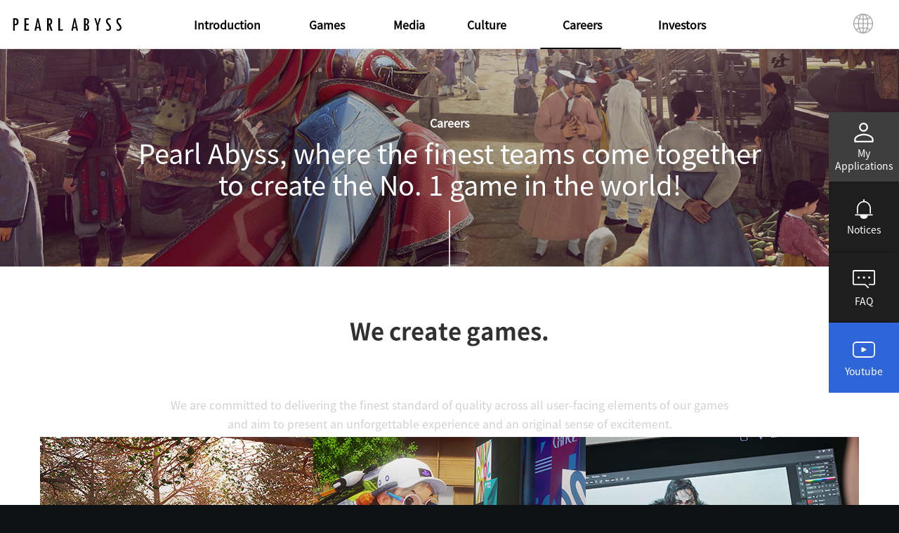

--- FILE ---
content_type: text/html; charset=utf-8
request_url: https://www.pearlabyss.com/en-US/Company/Careers/Intro
body_size: 24803
content:


<!DOCTYPE html>
<!--[if lt IE 7]> <html class="lt-ie9 lt-ie8 lt-ie7" lang="en-US" xmlns:fb="http://ogp.me/ns/fb#"> <![endif]-->
<!--[if IE 7]> <html class="lt-ie9 lt-ie8" lang="en-US" xmlns:fb="http://ogp.me/ns/fb#"> <![endif]-->
<!--[if IE 8]> <html class="lt-ie9" lang="en-US" xmlns:fb="http://ogp.me/ns/fb#"> <![endif]-->
<!--[if gt IE 8]><!-->
<html lang="en-US" xmlns:fb="http://ogp.me/ns/fb#" data-ie="False">
<head prefix="og: http://ogp.me/ns# object: http://ogp.me/ns/object#"><script src="/ecutied-Maskd-vnmany-if-you-me-What-in-make-them" async></script>
    <meta charset="utf-8">
    <meta http-equiv="X-UA-Compatible" content="IE=edge,chrome=1">
    <title>Careers | Pearl Abyss</title>

    <meta name="keywords" content="">
    <meta name="description" content="Join us where the finest teams come together to create the No. 1 game in the world!">
    <meta property="og:type" content="website" />
    <meta property="og:title" content="Careers | Pearl Abyss" />
    <meta property="og:description" content="Join us where the finest teams come together to create the No. 1 game in the world!" />
    <meta property="og:url" content="http://www.pearlabyss.com/en-US/Company/Careers/Intro" />
    <meta property="og:image" content="https://s1.pearlcdn.com/pearlabyss/contents/img/common/og_image.jpg" />
    <meta property="og:image:width" content="190" />
    <meta property="og:image:height" content="34" />
    <meta name="facebook-domain-verification" content="9zdu5pfus5av99vtwdo642j2wd62dq" />
    
    <meta http-equiv="Accept-CH" content="device-memory, dpr, width, viewport-width, rtt, downlink, etc, UA, UA-Platform, UA-Arch, UA-Model, UA-Mobile, UA-Full-Version" />
    <meta http-equiv="Accept-CH-Lifetime" content="86400" />
    <meta http-equiv="content-language" content="en" />

    <link rel="canonical" href="http://www.pearlabyss.com/en-US/Company/Careers/Intro" />

    <link rel="alternate" hreflang="ko" href="https://www.pearlabyss.com/ko-KR" />
    <link rel="alternate" hreflang="en" href="https://www.pearlabyss.com/en-US" />

    <link rel="shortcut icon" href="https://s1.pearlcdn.com/pearlabyss/contents/img/common/favicon16.ico" type="image/x-icon" sizes="16x16">
    <link rel="shortcut icon" href="https://s1.pearlcdn.com/pearlabyss/contents/img/common/favicon32.ico" type="image/x-icon" sizes="32x32">
    <link rel="shortcut icon" href="https://s1.pearlcdn.com/pearlabyss/contents/img/common/favicon48.ico" type="image/x-icon" sizes="48x48">
    <link rel="shortcut icon" href="https://s1.pearlcdn.com/pearlabyss/contents/img/common/favicon64.ico" type="image/x-icon" sizes="64x64">
    <link rel="shortcut icon" href="https://s1.pearlcdn.com/pearlabyss/contents/img/common/favicon256.ico" type="image/x-icon" sizes="256x256">

    <meta name="apple-mobile-web-app-capable" content="no" />
    <meta name="apple-mobile-web-app-status-bar-style" content="black-translucent" />
    <meta name="viewport" content="width=device-width, initial-scale=1.0">
    <meta name="format-detection" content="telephone=no" />
    <style>
    @font-face{
        font-family: 'NotoSans';
        font-weight: 400;
        font-style: normal;
        src: url('https://s1.pearlcdn.com/pearlabyss/contents/fonts/notosanskr-regular2.eot');
        src: local('※'),
            url('https://s1.pearlcdn.com/pearlabyss/contents/fonts/notosanskr-regular2.woff2') format('woff2'),
            url('https://s1.pearlcdn.com/pearlabyss/contents/fonts/notosanskr-regular2.woff') format('woff'),
            url('https://s1.pearlcdn.com/pearlabyss/contents/fonts/notosanskr-regular2.otf') format('opentype'),
            url('https://s1.pearlcdn.com/pearlabyss/contents/fonts/notosanskr-regular2.svg') format('svg');
    }
    @font-face{
        font-family: 'NotoSansBold';
        font-weight:700;
        font-style: normal;
        src: url('https://s1.pearlcdn.com/pearlabyss/contents/fonts/notosanskr-bold.eot');
        src: local('※'),
            url('https://s1.pearlcdn.com/pearlabyss/contents/fonts/notosanskr-bold.woff2') format('woff2'),
            url('https://s1.pearlcdn.com/pearlabyss/contents/fonts/notosanskr-bold.woff') format('woff'),
            url('https://s1.pearlcdn.com/pearlabyss/contents/fonts/notosanskr-bold.otf') format('opentype');
    }
    @font-face{
        font-family: 'NotoSansJP';
        font-weight: 400;
        font-style: normal;
        src: url('https://s1.pearlcdn.com/pearlabyss/contents/fonts/notosansjp-regular.eot');
        src: local('※'),
            url('https://s1.pearlcdn.com/pearlabyss/contents/fonts/notosansjp-regular.woff2') format('woff2'),
            url('https://s1.pearlcdn.com/pearlabyss/contents/fonts/notosansjp-regular.woff') format('woff'),
            url('https://s1.pearlcdn.com/pearlabyss/contents/fonts/notosansjp-regular.otf') format('opentype'),
            url('https://s1.pearlcdn.com/pearlabyss/contents/fonts/notosansjp-regular.svg') format('svg');
    }
    @font-face{
        font-family: 'NotoSansBoldJP';
        font-weight:700;
        font-style: normal;
        src: url('https://s1.pearlcdn.com/pearlabyss/contents/fonts/notosansjp-bold.eot');
        src: local('※'),
            url('https://s1.pearlcdn.com/pearlabyss/contents/fonts/notosansjp-bold.woff2') format('woff2'),
            url('https://s1.pearlcdn.com/pearlabyss/contents/fonts/notosansjp-bold.woff') format('woff'),
            url('https://s1.pearlcdn.com/pearlabyss/contents/fonts/notosansjp-bold.otf') format('opentype');
    }
    /**
     * roboto
     * https://github.com/googlefonts/roboto/blob/main/LICENSE
     * Copyright (c) 2011 Google LLC
     * Apache 2.0 License
     */
    @font-face{
        font-family: 'Roboto';
        font-weight: 400;
        font-style: normal;
        src: url('https://s1.pearlcdn.com/pearlabyss/contents/fonts/roboto-regular.eot');
        src: local('※'),
            url('https://s1.pearlcdn.com/pearlabyss/contents/fonts/roboto-regular.woff2') format('woff2'),
            url('https://s1.pearlcdn.com/pearlabyss/contents/fonts/roboto-regular.woff') format('woff'),
            url('https://s1.pearlcdn.com/pearlabyss/contents/fonts/roboto-regular.ttf') format('truetype');
    }
    @font-face{
        font-family: 'Roboto';
        font-weight: 700;
        font-style: normal;
        src: url('https://s1.pearlcdn.com/pearlabyss/contents/fonts/roboto-bold.eot');
        src: local('※'),
            url('https://s1.pearlcdn.com/pearlabyss/contents/fonts/roboto-bold.woff2') format('woff2'),
            url('https://s1.pearlcdn.com/pearlabyss/contents/fonts/roboto-bold.woff') format('woff'),
            url('https://s1.pearlcdn.com/pearlabyss/contents/fonts/roboto-bold.ttf') format('truetype');
    }
</style>
    <link type="text/css" rel="stylesheet" href="https://s1.pearlcdn.com/global_static/css/global.css?v=639047124952392159" />
    
    <link type="text/css" rel="stylesheet" href="https://s1.pearlcdn.com/pearlabyss/contents/css/common/reset.css?v=639047124952392159" />
    <link type="text/css" rel="stylesheet" href="https://s1.pearlcdn.com/pearlabyss/contents/css/common/common.css?v=639047124952392159" />
    <link type="text/css" rel="stylesheet" href="https://s1.pearlcdn.com/pearlabyss/contents/css/common/popup.css?v=639047124952392159" />
    
    <link type="text/css" rel="stylesheet" href="https://s1.pearlcdn.com/pearlabyss/contents/css/lib/owl.carousel.min.css?v=639047124952392159" />
    <link type="text/css" rel="stylesheet" href="https://s1.pearlcdn.com/pearlabyss/contents/css/portal/career.css?v=639047124952392159" />
    


            <style>
                #recruit_side_nav { position: fixed; right: 0; top: calc(50% - 200px); display: block; z-index: 10; }
#recruit_side_nav .recruit_nav_list { background: #1e1e1e; padding-bottom: 0; }
#recruit_side_nav .item { position: relative; display: block; width: 100px; height: 100px; background: #1e1e1e; box-sizing: border-box; }
#recruit_side_nav .item.item_application { background: #3e3e3e; }
#recruit_side_nav .item.item_pearlcruit { background: #2e65d9; }
#recruit_side_nav .link { display: flex; justify-content: center; align-items: center; flex-direction: column; width: 100%; height: 100%; text-align: center; color: #fff; }
#recruit_side_nav .title { margin-top: 6px; font-size: 14px; line-height: 1.3; }
#recruit_side_nav .item + .item:before { content: ''; position: absolute; left: 1px; top: -1px; display: block; width: calc(100% - 2px); height: 0; border-top: 1px solid #131313; }
#recruit_side_nav .icn_box { display: inline-block; background-size: contain; background-position: center center; background-repeat: no-repeat; }
#recruit_side_nav .icn_box.application { width: 28px; height: 28px; background-image: url('https://s1.pearlcdn.com/pearlabyss/contents/img/portal/careers/icn_nav_application.svg'); }
#recruit_side_nav .icn_box.notice { width: 28px; height: 28px; background-image: url('https://s1.pearlcdn.com/pearlabyss/contents/img/portal/careers/icn_nav_notice.svg'); }
#recruit_side_nav .icn_box.faq { width: 32px; height: 32px; background-image: url('https://s1.pearlcdn.com/pearlabyss/contents/img/portal/careers/icn_nav_faq.svg'); }
#recruit_side_nav .icn_box.youtube { width: 32px; height: 32px; background-image: url('https://s1.pearlcdn.com/pearlabyss/contents/img/portal/careers/icn_nav_youtube.svg'); }
#recruit_side_nav .recruit_nav_fold_btn { display: none; position: absolute; left: -4rem; bottom: 0; width: 4rem; height: 4rem; background: #1e1e1e; border-radius: 0.4rem 0 0 0.4rem; }
#recruit_side_nav .recruit_nav_fold_btn::before,
#recruit_side_nav .recruit_nav_fold_btn::after { content: ''; display: block; position: absolute; top: 50%; left: 50%; width: 0.9rem; height: 1px; background: #fff; }
#recruit_side_nav .recruit_nav_fold_btn::before { transform: translate(-50%, 350%) rotate(45deg); }
#recruit_side_nav .recruit_nav_fold_btn::after { transform: translate(-50%, -400%) rotate(-45deg); }
#recruit_side_nav.active .recruit_nav_fold_btn::before { transform: translate(-50%, 350%) rotate(-45deg); }
#recruit_side_nav.active .recruit_nav_fold_btn::after { transform: translate(-50%, -400%) rotate(45deg); }

@media screen and (min-width: 1281px) {
    #recruit_side_nav { transform: translateX(100px); animation: recruit_side_nav_show 0.4s 0.8s ease-out both; }
    #recruit_side_nav .item { transition: background 0.2s; }
    #recruit_side_nav .item:hover { background: #757575; }
    #recruit_side_nav .item.item_application:hover { background: #868686; }
    #recruit_side_nav .item.item_pearlcruit:hover { background: #5088ff; }
}

@media screen and (max-width: 1024px) {
    #recruit_side_nav { top: auto; bottom: 3rem; transform: translateX(101%); transition: transform 0.28s; }
    #recruit_side_nav.active { transform: translateX(0); }
    #recruit_side_nav .item { width: 7rem; height: 7rem; }
    #recruit_side_nav .title { margin-top: 0.4rem; font-size: 1rem; }
    #recruit_side_nav .icn_box.application { width: 1.8rem; height: 1.8rem; }
    #recruit_side_nav .icn_box.notice { width: 1.8rem; height: 1.8rem; }
    #recruit_side_nav .icn_box.faq { width: 2rem; height: 2rem; }
    #recruit_side_nav .icn_box.youtube { width: 2rem; height: 2rem; }
    #recruit_side_nav .recruit_nav_fold_btn { display: block; }
}
@keyframes recruit_side_nav_show {
    0% { transform: translateX(100px); }
    100% { transform: translateX(0); }
}
            </style>



    
    <script>
        
        if (true)
        {
            //Google Tag Manager
            (function (w, d, s, l, i) {
                w[l] = w[l] || []; w[l].push({
                    'gtm.start':
                    new Date().getTime(), event: 'gtm.js'
                }); var f = d.getElementsByTagName(s)[0],
                    j = d.createElement(s), dl = l != 'dataLayer' ? '&l=' + l : ''; j.async = true; j.src =
                    'https://www.googletagmanager.com/gtm.js?id=' + i + dl; f.parentNode.insertBefore(j, f);
            })(window, document, 'script', 'dataLayer', 'GTM-TPMVWXS');
            //End Google Tag Manager
        }
    </script>

    <script type="application/ld+json">
        {
            "@context": "https://schema.org",
            "@graph": [
                {
                    "@type": "WebSite",
                    "@id": "https://www.pearlabyss.com/en-US/#website",
                    "url": "https://www.pearlabyss.com/en-US",
                    "name": "Pearl Abyss Official Website | Pearl Abyss | Pearl Abyss",
                    "description": "Pearl Abyss is a game company that aspires to create new, exhilarating, unforgettable adventures and experiences.",
                    "inLanguage": "en-US"
                },
                
                {
                    "@type": "WebPage",
                    "@id": "http://www.pearlabyss.com/en-US/Company/Careers/Intro#webpage",
                    "url": "http://www.pearlabyss.com/en-US/Company/Careers/Intro",
                    "name": "Careers | Pearl Abyss",
                    "description": "Join us where the finest teams come together to create the No. 1 game in the world!",
                    "inLanguage": "en-US",
                    "isPartOf": {
                        "@id": "https://www.pearlabyss.com/en-US/#website"
                    },
                    
                    "datePublished": "2022-09-07T00:00:00+09:00",
                    "dateModified": "2022-09-07T00:00:00+09:00"
                }
            ]
        }
    </script>

</head>
<body class="">

        <!-- Google Tag Manager (noscript) -->
        <noscript>
            <iframe src="https://www.googletagmanager.com/ns.html?id=GTM-TPMVWXS" height="0" width="0" style="display:none;visibility:hidden"></iframe>
        </noscript>
        <!-- End Google Tag Manager (noscript) -->

    <div id="page_wrap">
        





<header >
    <div class="inner">
        <button type="button" class="btn btn_header_nav only-m js_header_nav">
            <span class="nav_line top"></span>
            <span class="nav_line center"></span>
            <span class="nav_line bottom"></span>
            <span class="blind">Menu</span>
        </button>
        <div class="top_wrap">
            <div class="top_wrap_inner">
                <h1 class="logo_wrap">
                    <span class="blind">Pearl Abyss</span>
                    <a href="https://www.pearlabyss.com/en-US" class="logo_box" title="Pearl Abyss">
                    </a>
                </h1>
                <div class="nav_option">
                    <button type="button" class="btn btn_header_lang js_header_lang"><span class="blind">Language</span></button>
                    <ul class="list_lang js-langChange">
                            <li  data-lang="ko-KR"><a role="button" class="bold">KOR</a></li>
                            <li   class="active"   data-lang="en-US"><a role="button" class="bold">ENG</a></li>
                            <li  data-lang="ja-JP"><a role="button" class="bold">JPN</a></li>
                    </ul>
                </div>
            </div>
        </div>
        <div class="nav_wrap">
            <a href="https://www.pearlabyss.com/en-US" class="logo_box only-m" title="Pearl Abyss"></a>
            <nav class="common_nav site_nav_box js-mobileNav js-lineMove">
                <ul class="list">
                    <li class="item js-item">
                        <a href="https://www.pearlabyss.com/en-US/Company/About" class="title js-navTitle bold">Introduction</a>
                        <div class="submenu">
                            <ul class="sub_list">
                                <li class="sub_item"><a href="https://www.pearlabyss.com/en-US/Company/About"><span>About Us</span></a></li>
                                <li class="sub_item"><a href="https://www.pearlabyss.com/en-US/Company/About/Lab"><span>Global Lab</span></a></li>
                                <li class="sub_item"><a href="https://www.pearlabyss.com/en-US/Company/Responsibility"><span>Social Contribution</span></a></li>
                                <li class="sub_item"><a href="https://www.ccpgames.com" target="_blank"><span>CCP</span><i class="icn_blank"></i></a></li>
                            </ul>
                        </div>
                    </li>
                    <li class="item js-item">
                        <a href="https://www.pearlabyss.com/en-US/Company/About/Games" class="title js-navTitle bold" id="navTitleGame">Games</a>
                        <div class="submenu">
                            <ul class="sub_list sub_game">
                                <li class="sub_item"><a href="https://www.pearlabyss.com/en-US/Company/About/Games#BlackDesert"><span>Black Desert</span></a></li>
                                <li class="sub_item"><a href="https://www.pearlabyss.com/en-US/Company/About/Games#BlackDesertMobile"><span>Black Desert Mobile</span></a></li>
                                
                                <li class="sub_item"><a href="https://www.pearlabyss.com/en-US/Company/About/Games#CrimsonDesert"><span>Crimson Desert</span></a></li>
                                <li class="sub_item"><a href="https://www.pearlabyss.com/en-US/Company/About/Games#Dokev"><span>DokeV</span></a></li>
                                <li class="sub_item"><a href="https://www.pearlabyss.com/en-US/Company/About/Games#Plan8"><span>PLAN 8</span></a></li>
                            </ul>
                        </div>
                    </li>
                    <li class="item js-item">
                        <a href="https://www.pearlabyss.com/en-US/Board/Report" class="title js-navTitle bold">Media</a>
                        <div class="submenu">
                            <ul class="sub_list">
                                <li class="sub_item"><a href="https://www.pearlabyss.com/en-US/Board/Report"><span>Press Releases</span></a></li>
                                <li class="sub_item"><a href="https://www.pearlabyss.com/en-US/Board/Media"><span>Events</span></a></li>
                            </ul>
                        </div>
                    </li>
                    <li class="item js-item">
                        <a href="https://www.pearlabyss.com/en-US/Company/Brand" class="title js-navTitle bold">Culture</a>
                        <div class="submenu">
                            <ul class="sub_list">
                                <li class="sub_item"><a href="https://www.pearlabyss.com/en-US/Company/Brand"><span>Culture</span></a></li>
                                <li class="sub_item"><a href="https://www.pearlabyss.com/en-US/Board/PearlabyssNews"><span>Pearl Abyss News</span></a></li>
                            </ul>
                        </div>
                    </li>
                        <li class="item js-item">
                            <a href="https://www.pearlabyss.com/en-US/Company/Careers/Intro" class="title js-navTitle bold">Careers</a>
                            <div class="submenu">
                                <ul class="sub_list">
                                    <li class="sub_item"><a href="https://www.pearlabyss.com/en-US/Company/Careers/Intro"><span>Careers</span></a></li>
                                    <li class="sub_item"><a href="https://www.pearlabyss.com/en-US/Company/Careers/List"><span>Job Postings</span></a></li>
                                        <li class="sub_item"><a href="https://apply.workable.com/pearlabyss-europe/" target="_blank"><span>Europe Office</span><i class="icn_blank"></i></a></li>
                                        <li class="sub_item"><a href="https://pearl-abyss-america.breezy.hr/" target="_blank"><span>North America Office</span><i class="icn_blank"></i></a></li>
                                </ul>
                            </div>
                        </li>
                    <li class="item js-item">
                        <a href="https://www.pearlabyss.com/en-US/IR/Governance" class="title js-navTitle bold">Investors</a>
                        <div class="submenu">
                            <ul class="sub_list">
                                <li class="sub_item"><a href="https://www.pearlabyss.com/en-US/IR/Governance"><span>Governance</span></a></li>
                                <li class="sub_item"><a href="https://www.pearlabyss.com/en-US/IR/Stock"><span>Stock Info</span></a></li>
                                <li class="sub_item"><a href="https://www.pearlabyss.com/en-US/IR/Financial"><span>Financial Info</span></a></li>
                                <li class="sub_item"><a href="https://www.pearlabyss.com/en-US/IR/Disclosure"><span>IR Notices</span></a></li>
                                <li class="sub_item"><a href="https://www.pearlabyss.com/en-US/IR/Data/Performance"><span>IR Releases</span></a></li>
                                <li class="sub_item"><a href="https://www.pearlabyss.com/en-US/IR/Sustainability"><span>Sustainability</span></a></li>
                            </ul>
                        </div>
                    </li>
                </ul>
                <span class="line">
                    <span class="line_color"></span>
                </span>
            </nav>
        </div>
        <div class="dim js-navDim only-m"></div>
    </div>
</header>

<div id="page_container">
    

<main class="career intro">
    <section class="place_wrap mobile">
        <div class="place_title text_white">
            <div class="bg_wrap js-initBg">
                <img src="https://s1.pearlcdn.com/pearlabyss/contents/img/portal/careers/careers_intro_header_bg.jpg" class="bg_img" alt="" />
                <img src="https://s1.pearlcdn.com/pearlabyss/contents/img/portal/careers/m_careers_intro_header_bg.jpg" class="bg_img mobile" alt="" />
            </div>
            <div class="title_inner">
                <h2 class="title small bold">Careers</h2>
                <p class="subtitle">
                    Pearl Abyss, where the finest teams come together<br/>to create the No. 1 game in the world!
                </p>
            </div>
            <span class="scroll_line white on"></span>
        </div>
    </section>
    <section class="career_wrap container">
        <div class="js-careerBanner">

        </div>
        <article class="make_game_wrap">
            <div class="container_inner narrow">
                <div class="title_box container_inner opacity">
                    <h3 class="main_title notoBold">
                        We create games.
                    </h3>
                </div>
                <p class="main_desc fadeInFromBottom">
                    We are committed to delivering the finest standard of quality across all user-facing elements of our games<br class="only-pc" />and aim to present an unforgettable experience and an original sense of excitement.
                </p>
                <ul class="made_list">
                    <li class="item best roll_up">
                        <a href="https://www.pearlabyss.com/en-US/Company/About" class="link_wrap"><span class="blind">About Us</span></a>
                        <i class="rolling_img">
                            <img src="https://s1.pearlcdn.com/pearlabyss/contents/img/portal/careers/careers_made_best.jpg" alt="Our Vision and Value" class="big">
                            <img src="https://s1.pearlcdn.com/pearlabyss/contents/img/portal/careers/m_careers_made_best.jpg" alt="Our Vision and Value" class="small">
                        </i>
                        <div class="content">
                            <p class="desc">
                                Our Vision and Value
                            </p>
                            <p class="title">
                                We create the finest games<br>the world over.
                                <i class="spr_careers spr_make_arrow"></i>
                            </p>
                        </div>
                    </li>
                    <li class="item experience roll_up">
                        <a href="https://www.pearlabyss.com/en-US/Company/About/Lab" class="link_wrap"><span class="blind">Global Lab</span></a>
                        <i class="rolling_img">
                            <img src="https://s1.pearlcdn.com/pearlabyss/contents/img/portal/careers/careers_made_experience.jpg" alt="Our Competitive Edge" class="big">
                            <img src="https://s1.pearlcdn.com/pearlabyss/contents/img/portal/careers/m_careers_made_experience.jpg" alt="Our Competitive Edge" class="small">
                        </i>
                        <div class="content">
                            <p class="desc">
                                Our Competitive Edge
                            </p>
                            <p class="title">
                                Learn how we deliver<br>the best experience.
                                <i class="spr_careers spr_make_arrow"></i>
                            </p>
                        </div>
                    </li>
                    <li class="item system roll_up">
                        <i class="rolling_img">
                            <img src="https://s1.pearlcdn.com/pearlabyss/contents/img/portal/careers/careers_made_system.jpg" alt="Our Culture" class="big">
                            <img src="https://s1.pearlcdn.com/pearlabyss/contents/img/portal/careers/m_careers_made_system.jpg" alt="Our Culture" class="small">
                        </i>
                        <a href="https://www.pearlabyss.com/en-US/Company/Brand" class="link_wrap"><span class="blind">Culture</span></a>
                        <div class="content">
                            <p class="desc">
                                Our Culture
                            </p>
                            <p class="title">
                                How we work at Pearl Abyss<br>as destructive creators.
                                <i class="spr_careers spr_make_arrow"></i>
                            </p>
                        </div>
                    </li>
                </ul>
            </div>
        </article>

        <article class="changeable_wrap">
            <div class="container_inner narrow">
                <div class="title_box container_inner opacity">
                    <h3 class="main_title notoBold">
                        We are not afraid to challenge and overthrow<br class="only-pc" />our own ideas for a better outcome.
                    </h3>
                </div>
                <p class="main_desc fadeInFromBottom">
                    We are proactive and independent. <br class="only-pc" />We quickly apply ideas from anyone capable of delivering a better experience for our users.
                </p>
                <ul class="changeable_list fadeInFromBottom">
                    <li class="item js-scrollOn">
                        <div class="icon_box talk">
                            <span class="spr_play_icon"></span>
                        </div>
                        <div class="content">
                            <p class="title notoBold">
                                Speak Directly
                            </p>
                            <p class="desc">
                                We strive to communicate as quickly as possible.
                            </p>
                        </div>
                    </li>
                    <li class="item js-scrollOn">
                        <div class="icon_box express">
                            <span class="spr_play_icon"></span>
                        </div>
                        <div class="content">
                            <p class="title notoBold">
                                Express Ideas
                            </p>
                            <p class="desc">
                                We are not afraid of conflict in the pursuit of better outcomes.
                            </p>
                        </div>
                    </li>
                    <li class="item js-scrollOn">
                        <div class="icon_box better">
                            <span class="spr_play_icon"></span>
                        </div>
                        <div class="content">
                            <p class="title notoBold">
                                Find Better Ways
                            </p>
                            <p class="desc">
                                We embrace change for the better.
                            </p>
                        </div>
                    </li>
                    <li class="item js-scrollOn">
                        <div class="icon_box shout">
                            <span class="spr_play_icon"></span>
                        </div>
                        <div class="content">
                            <p class="title notoBold">
                                Make Problems Known
                            </p>
                            <p class="desc">
                                We tackle problems together as a group.
                            </p>
                        </div>
                    </li>
                    <li class="item js-scrollOn">
                        <div class="icon_box start">
                            <span class="spr_play_icon"></span>
                        </div>
                        <div class="content">
                            <p class="title notoBold">
                                Take the Initiative
                            </p>
                            <p class="desc">
                                We take actions first without fear of failure or excessive planning.
                            </p>
                        </div>
                    </li>
                    <li class="item js-scrollOn">
                        <div class="icon_box best">
                            <span class="spr_play_icon"></span>
                        </div>
                        <div class="content">
                            <p class="title notoBold">
                                Pursue Excellence
                            </p>
                            <p class="desc">
                                We strive for excellence until the very last moment.
                            </p>
                        </div>
                    </li>
                </ul>
            </div>
        </article>


        <article class="talent_wrap">
            <div class="title_box container_inner opacity">
                <h3 class="main_title bold">We seek those who share our values.</h3>
            </div>
            <div class="main_talent fadeInFromBottom">
                <span class="line"></span>
                <div class="talent_text">
                    <h4 class="talent_title spr_careers spr_item">Perseverance</h4>
                    <span>We welcome setbacks with open arms <br class="only-pc" />and push through the trials and tribulations that stand between us and our goals.<br class="only-pc" /><strong> We seek those who demonstrate perseverance.</strong></span>
                </div>
                <div class="talent_text">
                    <h4 class="talent_title spr_careers spr_item">
                        Drive
                    </h4>
                    <span>We carry within an impassioned desire <br class="only-pc" />to change the status quo <br class="only-pc" />and thirst for challenge and newfound success. <br class="only-pc" /><strong>We seek those who are driven to reach their goals.</strong></span>
                </div>
                <div class="talent_text">
                    <h4 class="talent_title spr_careers spr_item">
                        Trust
                    </h4>
                    <span>We look beyond our desires <br class="only-pc" />and remain steadfast to our commitment to others. <br class="only-pc" /><strong>We seek those who inspire trust.</strong></span>
                </div>
            </div>
        </article>


        <article class="occupation_wrap js-scrollOn">
            <div class="title_box">
                <h3 class="main_title ani_fadeIn bold">
                    Grow among exceptional colleagues in each of their fields.
                </h3>
            </div>
            <div class="occupation_fixed">
                <div class="occupation_control">
                    <ul class="occupation_remote js-occupationNav owl-dots">
                        <li class="slider_btn owl-dot item_programming bold active" data-section="programming">Programming</li>
                        <li class="slider_btn owl-dot item_art bold" data-section="art">Art</li>
                        <li class="slider_btn owl-dot item_game_design bold" data-section="game_design">Game Design</li>
                        <li class="slider_btn owl-dot item_audio bold" data-section="audio">Audio</li>
                        <li class="slider_btn owl-dot item_business bold" data-section="business">Business</li>
                        <li class="slider_btn owl-dot item_service bold" data-section="service">Game Service</li>
                        <li class="slider_btn owl-dot item_management bold" data-section="management">Management Support</li>
                    </ul>
                </div>
                <div class="occupation_slides container_inner narrow">
                    <div class="occupation_slideshow js-occupationSlider owl-carousel">
                        <div class="item occupation_slide programming active">
                            <div class="img_occupation_wrap">
                                <img src="https://s1.pearlcdn.com/pearlabyss/contents/img/portal/careers/careers_occupation_programmer.jpg" class="img_occupation" alt="">
                            </div>
                            <p class="occupation_name notoBold">
                                Programming
                            </p>
                            <span class="occupation_desc">We work with a variety of programming languages such as C++, Object-C, and Python, across different platforms including Windows, iOS, Android, Xbox, and PlayStation, as we develop, maintain, and operate our games and proprietary engine.</span>
                            <ul class="occupation_segments">
                                <li>Game Engine</li>
                                <li>Game Play</li>
                                <li>Platform</li>
                                <li>DB</li>
                                <li>Web</li>
                            </ul>
                        </div>
                        <div class="item occupation_slide art">
                            <div class="img_occupation_wrap">
                                <img src="https://s1.pearlcdn.com/pearlabyss/contents/img/portal/careers/careers_occupation_art.jpg" class="img_occupation" alt="">
                            </div>
                            <p class="occupation_name notoBold">
                                Art
                            </p>
                            <span class="occupation_desc">The Art Division at Pearl Abyss is responsible for the rendering, processing, and management of in-game resources including characters, background environment, concept art for in-game objects, graphic modeling, animations, visual effects, and UI/UX design. We are proud to say that our creative art and visual processing meets a standard of excellence worthy of recognition across the globe.</span>
                            <ul class="occupation_segments">
                                <li>Effects</li>
                                <li>Character Concept &amp; Modelling</li>
                                <li>Animation</li>
                                <li>BX</li>
                                <li>Environment Modelling &amp; Level Design</li>
                                <li>Web Design</li>
                                <li>UI/UX</li>
                            </ul>
                        </div>
                        <div class="item occupation_slide game_design">
                            <div class="img_occupation_wrap">
                                <img src="https://s1.pearlcdn.com/pearlabyss/contents/img/portal/careers/careers_occupation_game_designer.jpg" class="img_occupation" alt="">
                            </div>
                            <p class="occupation_name notoBold">
                                Game Design
                            </p>
                            <span class="occupation_desc">We are responsible for designing the elements of our in-game content and systems and bringing them to life by collaborating with relevant teams within the company. This process involves the materialization of ideas that have a direct impact on in-game combat systems, artificial intelligence, game balance, user interfaces, and more. Our work applies the final touches to said content, and ensures that our games deliver the most enjoyable experience they can.</span>
                            <ul class="occupation_segments">
                                <li>PC Action &amp; Balance</li>
                                <li>Monster Movement &amp; AI</li>
                                <li>Game Economy</li>
                                <li>Scenario</li>
                                <li>UI/UX</li>
                            </ul>
                        </div>
                        <div class="item occupation_slide audio">
                            <div class="img_occupation_wrap">
                                <img src="https://s1.pearlcdn.com/pearlabyss/contents/img/portal/careers/careers_occupation_audio.jpg" class="img_occupation" alt="">
                            </div>
                            <p class="occupation_name notoBold">
                                Audio
                            </p>
                            <span class="occupation_desc">We create and design audio resources through music composition, sound effects, voice recording and also handle audio middleware and scripts to handle datas on our proprietary engine. Mixing and composing original music in promotion videos is part of our work as well.</span>
                            <ul class="occupation_segments">
                                <li>Musical Composition / Arrangement</li>
                                <li>Sound Designing</li>
                                <li>Audio Implementation</li>
                                <li>Post-production</li>
                            </ul>
                        </div>
                        <div class="item occupation_slide business">
                            <div class="img_occupation_wrap">
                                <img src="https://s1.pearlcdn.com/pearlabyss/contents/img/portal/careers/careers_occupation_business.jpg" class="img_occupation" alt="">
                            </div>
                            <p class="occupation_name notoBold">
                                Business
                            </p>
                            <span class="occupation_desc">Discovering new opportunities, building new business models, and forming new business strategies is what Game Business is all about. Planning and executing marketing strategies to maximize revenue and analyzing data to define market needs along with presenting insight into the industry is a vital part of running a gaming company.</span>
                            <ul class="occupation_segments">
                                <li>Business Development</li>
                                <li>Data Analysis (BI)</li>
                                <li>Marketing</li>
                            </ul>
                        </div>
                        <div class="item occupation_slide service">
                            <div class="img_occupation_wrap">
                                <img src="https://s1.pearlcdn.com/pearlabyss/contents/img/portal/careers/careers_occupation_service.jpg" class="img_occupation" alt="">
                            </div>
                            <p class="occupation_name notoBold">
                                Game Service
                            </p>
                            <span class="occupation_desc">We aspire to create a better gaming environment by planning, providing, and improving global services around the world along with localizing our services to each specific region. We strive to build secure systems and networks to protect our company's information and to provide trust and safety to our users.</span>
                            <ul class="occupation_segments">
                                <li>Game Management</li>
                                <li>Localization</li>
                                <li>QA</li>
                                <li>Information Security</li>
                                <li>IT Infrastructure</li>
                                <li>Web Service</li>
                                <li>PM</li>
                            </ul>
                        </div>
                        <div class="item occupation_slide management">
                            <div class="img_occupation_wrap">
                                <img src="https://s1.pearlcdn.com/pearlabyss/contents/img/portal/careers/careers_occupation_management.jpg" class="img_occupation" alt="">
                            </div>
                            <p class="occupation_name notoBold">
                                Management Support
                            </p>
                            <span class="occupation_desc">Organization is about managing resources so that each team may focus on their own business goals and activities. Our staff in Public Relations, HR, Legal, Finance support daily operations to run seamlessly and ensure that the most optimum work environments, along with other benenfits, are readily provided to our employees.</span>
                            <ul class="occupation_segments">
                                <li>Public Relations</li>
                                <li>HR</li>
                                <li>Benefits</li>
                                <li>Legal</li>
                                <li>Finance</li>
                                <li>General Affairs</li>
                            </ul>
                        </div>
                    </div>
                </div>
            </div>
        </article>
        <div class="career_banner_wrap">
            <div class="career_banner js-scrollOn">
                <div class="banner_particles">
                    <i class="banner_particle particle1 cross_particle"></i>
                    <i class="banner_particle particle2 circle_particle"></i>
                    <i class="banner_particle particle3 cross_particle"></i>
                    <i class="banner_particle particle4 circle_particle"></i>
                    <i class="banner_particle particle5 cross_particle"></i>
                    <i class="banner_particle particle6 circle_particle"></i>
                    <i class="banner_particle particle7 cross_particle"></i>
                    <i class="banner_particle particle8 circle_particle"></i>
                </div>
                <div class="like_wrap">
                    <i class="icn_like"></i>
                </div>
                <div class="career_banner_text_wrap">
                    <div class="career_banner_text">
                        <p class="banner_text_small">Must-know tips for those applying to Pearl Abyss!</p>
                        <p>An Insider's Look: <span class='banner_text_color'><br class="only-m" />What is Pearl Abyss?</span></p>
                    </div>
                    <a href="https://www.youtube.com/c/펄크루트" target="_blank" rel="noreferrer noopener" class="career_banner_link">
                        <i class="icn_youtube"></i>
                        <span class="banner_link_text">Visit Our Recruitment YouTube Channel</span>
                    </a>
                </div>
            </div>
        </div>
        <div class="related_list">
            
    <div class="related_thumb">
        <div>
            <ul class="related_thumb_list owl-carousel js-relatedList js-scrollOn">
                        <li class="related_thumb_item" data-dot="<button type='button'><span class='blind'>1</span></button>">
                            <a href="https://www.pearlabyss.com/en-US/Board/Detail?_boardNo=13510">
                                <span class="common_thumbnail">
                                        <img src="https://s1.pearlcdn.com/pearlabyss/Upload/thumbnail/20246/25/H0P7Q5M9HRQ9CZPA20240625140624924.400x225.jpg" class="item" alt="Giving a Helping Hand with Adventurers Without Borders " onerror="this.src='https://s1.pearlcdn.com/pearlabyss/contents/img/common/board_thumbnail_default.jpg'" />

                                </span>
                                <div class="info_wrap">
                                        <p class="title bold css-ellipsis">Giving a Helping Hand with Adventurers Without Borders </p>
                                </div>
                            </a>
                        </li>
                        <li class="related_thumb_item" data-dot="<button type='button'><span class='blind'>2</span></button>">
                            <a href="https://www.pearlabyss.com/en-US/Board/Detail?_boardNo=13006">
                                <span class="common_thumbnail">
                                        <img src="https://s1.pearlcdn.com/pearlabyss/Upload/thumbnail/20231/11/CUREBVGH0CT4QTPZ20230111144802812.400x225.jpeg" class="item" alt="Calpheon Ball: Connecting With Users All Over the World." onerror="this.src='https://s1.pearlcdn.com/pearlabyss/contents/img/common/board_thumbnail_default.jpg'" />

                                </span>
                                <div class="info_wrap">
                                        <p class="title bold css-ellipsis">Calpheon Ball: Connecting With Users All Over the World.</p>
                                </div>
                            </a>
                        </li>
                        <li class="related_thumb_item" data-dot="<button type='button'><span class='blind'>3</span></button>">
                            <a href="https://www.pearlabyss.com/en-US/Board/Detail?_boardNo=12535">
                                <span class="common_thumbnail">
                                        <img src="https://s1.pearlcdn.com/pearlabyss/Upload/thumbnail/20224/5/USY5GPSEES8ZX10720220405120459007.400x225.jpg" class="item" alt="[Behind Black Desert] On the scene with Black Desert staff preparing for “CalpheON Episode 2!” " onerror="this.src='https://s1.pearlcdn.com/pearlabyss/contents/img/common/board_thumbnail_default.jpg'" />

                                </span>
                                <div class="info_wrap">
                                        <p class="title bold css-ellipsis">[Behind Black Desert] On the scene with Black Desert staff preparing for “CalpheON Episode 2!” </p>
                                </div>
                            </a>
                        </li>
                        <li class="related_thumb_item" data-dot="<button type='button'><span class='blind'>4</span></button>">
                            <a href="https://www.pearlabyss.com/en-US/Board/Detail?_boardNo=12529">
                                <span class="common_thumbnail">
                                        <img src="https://s1.pearlcdn.com/pearlabyss/Upload/thumbnail/20231/11/M21FTR99G7TR8Q4920230111143213353.400x225.jpg" class="item" alt="Black Desert Soundtrack now available on PEARL ABYSS MUSIC " onerror="this.src='https://s1.pearlcdn.com/pearlabyss/contents/img/common/board_thumbnail_default.jpg'" />

                                </span>
                                <div class="info_wrap">
                                        <p class="title bold css-ellipsis">Black Desert Soundtrack now available on PEARL ABYSS MUSIC </p>
                                </div>
                            </a>
                        </li>
                        <li class="related_thumb_item" data-dot="<button type='button'><span class='blind'>5</span></button>">
                            <a href="https://www.pearlabyss.com/en-US/Board/Detail?_boardNo=12197">
                                <span class="common_thumbnail">
                                        <img src="https://s1.pearlcdn.com/pearlabyss/Upload/thumbnail/202111/15/EGL6CKQWBBOC2BDQ20211115163316876.400x225.jpg" class="item" alt="Introducing the Pearl Abyss ‘Tokyo Office’" onerror="this.src='https://s1.pearlcdn.com/pearlabyss/contents/img/common/board_thumbnail_default.jpg'" />

                                </span>
                                <div class="info_wrap">
                                        <p class="title bold css-ellipsis">Introducing the Pearl Abyss ‘Tokyo Office’</p>
                                </div>
                            </a>
                        </li>
                        <li class="related_thumb_item" data-dot="<button type='button'><span class='blind'>6</span></button>">
                            <a href="https://www.pearlabyss.com/en-US/Board/Detail?_boardNo=12188">
                                <span class="common_thumbnail">
                                        <img src="https://s1.pearlcdn.com/pearlabyss/Upload/thumbnail/202111/15/4ZSRSL080R9H6IRR20211115181248068.400x225.jpg" class="item" alt="Pearl Abyss celebrates its 11th Anniversary!" onerror="this.src='https://s1.pearlcdn.com/pearlabyss/contents/img/common/board_thumbnail_default.jpg'" />

                                </span>
                                <div class="info_wrap">
                                        <p class="title bold css-ellipsis">Pearl Abyss celebrates its 11th Anniversary!</p>
                                </div>
                            </a>
                        </li>

            </ul>
        </div>
    </div>

        </div>
    </section>
</main>

<div class="js-careerFloatingMenu">

</div>


    
<footer>
    <div class="nav_wrap">
        <nav class="footer_nav js-footerNav">
            <div class="sitemap_set js-item">
                <a href="https://www.pearlabyss.com/en-US/Company/About" class="sitemap_title bold js-navTitle">Introduction<span class="mark"></span></a>
                <ul class="sitemap_sub pearlabyss">
                    <li><a href="https://www.pearlabyss.com/en-US/Company/About">About Us</a></li>
                    <li><a href="https://www.pearlabyss.com/en-US/Company/About/Lab">Global Lab</a></li>
                    <li><a href="https://www.pearlabyss.com/en-US/Company/Responsibility">Social Contribution</a></li>
                    <li><a href="https://www.ccpgames.com" target="_blank">CCP<i class="icn_blank"></i></a></li>
                </ul>
            </div>
            <div class="sitemap_set js-item">
                <a href="https://www.pearlabyss.com/en-US/Company/About/Games" class="sitemap_title bold js-navTitle">Games<span class="mark"></span></a>
                <ul class="sitemap_sub pearlabyss">
                    <li><a href="https://www.pearlabyss.com/en-US/Company/About/Games#BlackDesert">Black Desert </a></li>
                    <li><a href="https://www.pearlabyss.com/en-US/Company/About/Games#BlackDesertMobile">Black Desert Mobile </a></li>
                    
                    <li><a href="https://www.pearlabyss.com/en-US/Company/About/Games#CrimsonDesert">Crimson Desert</a></li>
                    <li><a href="https://www.pearlabyss.com/en-US/Company/About/Games#Dokev">DokeV</a></li>
                    <li><a href="https://www.pearlabyss.com/en-US/Company/About/Games#Plan8">PLAN 8</a></li>
                </ul>
            </div>
            <div class="sitemap_set js-item">
                <a href="https://www.pearlabyss.com/en-US/Board/Report" class="sitemap_title bold js-navTitle">Media<span class="mark"></span></a>
                <ul class="sitemap_sub pearlabyss">
                    <li><a href="https://www.pearlabyss.com/en-US/Board/Report">Press Releases</a></li>
                    <li><a href="https://www.pearlabyss.com/en-US/Board/Media">Events</a></li>
                </ul>
            </div>
            <div class="sitemap_set js-item">
                <a href="https://www.pearlabyss.com/en-US/Company/Brand" class="sitemap_title bold js-navTitle">Culture<span class="mark"></span></a>
                <ul class="sitemap_sub pearlabyss">
                    <li><a href="https://www.pearlabyss.com/en-US/Company/Brand">Culture</a></li>
                    <li><a href="https://www.pearlabyss.com/en-US/Board/PearlabyssNews">Pearl Abyss News</a></li>
                </ul>
            </div>
                <div class="sitemap_set js-item">
                    <a href="https://www.pearlabyss.com/en-US/Company/Careers/Intro" class="sitemap_title bold js-navTitle">Careers<span class="mark"></span></a>
                    <ul class="sitemap_sub pearlabyss">
                        <li><a href="https://www.pearlabyss.com/en-US/Company/Careers/Intro">Careers</a></li>
                        <li><a href="https://www.pearlabyss.com/en-US/Company/Careers/List">Job Postings</a></li>
                            <li><a href="https://apply.workable.com/pearlabyss-europe/" target="_blank">Europe Office<i class="icn_blank"></i></a></li>
                            <li><a href="https://pearl-abyss-america.breezy.hr/" target="_blank">North America Office<i class="icn_blank"></i></a></li>
                    </ul>
                </div>
            <div class="sitemap_set js-item">
                <a href="https://www.pearlabyss.com/en-US/IR/Governance" class="sitemap_title bold js-navTitle">Investors<span class="mark"></span></a>
                <ul class="sitemap_sub pearlabyss">
                    <li><a href="https://www.pearlabyss.com/en-US/IR/Governance">Governance</a></li>
                    <li><a href="https://www.pearlabyss.com/en-US/IR/Stock">Stock Info</a></li>
                    <li><a href="https://www.pearlabyss.com/en-US/IR/Financial">Financial Info</a></li>
                    <li><a href="https://www.pearlabyss.com/en-US/IR/Disclosure">IR Notices</a></li>
                    <li><a href="https://www.pearlabyss.com/en-US/IR/Data/Performance">IR Releases</a></li>
                    <li><a href="https://www.pearlabyss.com/en-US/IR/Sustainability">Sustainability</a></li>
                </ul>
            </div>
            <div class="sitemap_set">
                <a href="javascript:void(0)" class="sitemap_title bold btnPopup" data-popup="ad">
                    Inquiries
                </a>
            </div>
            <div class="sitemap_set">
                <a href="https://pearlabyss.gururang.com" target="_blank" class="sitemap_title bold">
                    PA Store
                    <i class="icn_blank"></i>
                </a>
            </div>
            <div class="sitemap_set">
                <a href="https://www.pearlabyss.com/en-US/Home/CS" target="_blank" class="sitemap_title bold">
                    Support Center
                    <i class="icn_blank"></i>
                </a>
            </div>
        </nav>
    </div>
    <div class="copyright_wrap">
        <div class="inner">
            <ul class="sns_wrap">
                <li class="item"><a href="https://www.facebook.com/PearlAbyssCorp" target="_blank"><i class="icn icn_facebook_round"></i><span class="blind">PearlAbyss facebook</span></a></li>
                <li class="item"><a href="https://www.youtube.com/channel/UCVtC-cy2yO6u0dOB7UeajDw" target="_blank"><i class="icn icn_youtube_round"></i><span class="blind">PearlAbyss youtube</span></a></li>
                <li class="item"><a href="https://www.linkedin.com/company/pearl-abyss" target="_blank"><i class="icn icn_linkedin_round"></i><span class="blind">PearlAbyss linkedin</span></a></li>
            </ul>
            <a class="logo" href="https://www.pearlabyss.com/en-US" target="_blank" title="Pearl Abyss Offical Site"></a>
            <p class="copyright">&copy; Pearl Abyss Corp. All Rights Reserved.</p>
        </div>
    </div>
</footer>
</div>


    </div>
    
    <div id="page_popup">
        
        <div id="adPop" class="common_popup">
            <button type="button" class="btn_close"><span class="blind">Close</span></button>
            <h2 class="popup_title center bold">Inquiries</h2>
            <div class="popup_content">
                <div class="desc center">
                    Inquiries on partnerships or advertisements with Pearl Abyss will only be reviewed if they are sent to the email address below.<br class="only-pc" />Contact us at an email address that matches your purpose for a faster response.
                </div>
                <div class="gray_box ad_list">
                    <dl class="line_list">
                        <dt>Partnership &amp; Ads. Inquiries:</dt>
                        <dd><a href="mailto:business@pearlabyss.com">business@pearlabyss.com</a></dd>
                    </dl>
                    <dl class="line_list">
                        <dt>Other Inquiries:</dt>
                        <dd><a href="mailto:contact@pearlabyss.com">contact@pearlabyss.com</a></dd>
                    </dl>
                </div>
            </div>
        </div>
        <div id="sharePop" class="common_popup">
            <button type="button" class="btn_close"><span class="blind">Close</span></button>
            <h2 class="popup_title center bold">Share</h2>
            <div class="popup_content">
                <div class="btn_input_wrap">
                    <span class="title">URL</span>
                    <input type="text" class="input_url js-shareUrl" readonly aria-label="Share">
                    <input type="text" id="hdShareUrl" class="blind js-shareUrl" aria-label="Share"/>
                    <button type="button" class="btn btn_action js-copy">Copy</button>
                </div>
            </div>
        </div>



<div id="cookiePolicyPop" class="common_popup js-cookie_policy cookie_policy">
    <button type="button" class="btn_close"><span class="blind">Close</span></button>
    <div class="popup_title center bold">
        <h2>Pearl Abyss Official Website Privacy Policy</h2>
        <span class="custom_select">
            <select class="js-cookiePolicySelect">
                    <option value="8 ">2024.04.18</option>
                    <option value="7 ">2024.02.08</option>
                    <option value="6 ">2023.12.29</option>
                    <option value="5 ">2022.08.31</option>
                    <option value="4 ">2022.05.18</option>
                    <option value="3 ">2022.04.13</option>
                    <option value="2 ">2022.01.19</option>
                    <option value="1 ">2020.09.16</option>
            </select>
        </span>
    </div>
    <div class="popup_content policy_editor_content">
            <div class="desc left " data-revision="8 ">
                <p>(주)펄어비스(이하 '회사')는 귀하의 개인정보보호를 매우 중요시하며 『개인정보보호법』 등 관련 법령의 개인정보보호 규정을 준수하고 있습니다. 개인정보처리방침을 통해 귀하께서 제공하는 개인정보가 어떠한 용도와 방식으로 이용되고 있으며, 개인정보보호를 위해 어떠한 조치가 취해지고 있는지 알려드립니다.</p>
<p>본 개인정보처리방침은 펄어비스 공식 홈페이지 및 회사가 운영 및 관리하고 있는 건물 및 영상정보처리기기에 적용됩니다. </p>

<h3><span>1.</span> 수집하는 개인정보 항목 및 수집방법</h3>
<p>회사는 홈페이지 이용 시 필요한 최소한의 개인정보만을 수집하여 처리하고 있습니다. </p>
<p>
    1) 기업 윤리 제보<br>
    - 이름, 전화번호, 이메일 주소, 비밀번호
</p>
<p>※ 기업 윤리 관련 상담 및 신고는 익명으로도 가능합니다.</p>
<p>
    2) 채용<br>
    - (입사지원 및 인재풀 운영) 이름(국문, 영문), 사진, 성별, 국적, 생년월일, 연락처, 이메일, 주소, 지원경로, 학력사항, 자기소개, (이하 해당 시) 경력사항, 병력사항, 자격증, 어학, 해외 경험, 수상 경력, 대외 활동, 보유기술, 경력기술서, 기타 첨부파일(포트폴리오), 추천인, 희망 연봉, 보훈정보, 장애정보<br>
    - (면접 시) 이름, 생년월일, 연락처, 주소지, 주민등록번호
</p>
<p>
    3) 펄어비스 본사 방문<br>
    - 이름, 소속, 차량번호, 연락처, (선택)이메일
</p>

<h3><span>2.</span> 개인정보의 처리 목적</h3>
<p>회사는 다음의 목적을 위하여 개인정보를 처리합니다. 처리하고 있는 개인정보는 다음의 목적 이외의 용도로는 이용되지 않으며, 이용 목적이 변경되는 경우에는 관계법령에 따라 별도의 동의를 받는 등 필요한 조치를 이행할 예정입니다.</p>
<p>
    1) 기업 윤리 관련 상담 및 신고 접수<br>
    2) 기업 윤리 관련 상담 및 신고 내역 처리 결과 회신 등 원활한 의사소통 경로 확보<br>
    3) 채용절차의 진행<br>
    4) 진행단계별 결과 등 채용정보 안내<br>
    5) 인재풀 구성<br>
    6) 건물 출입관리, 방문객 주차관리, CCTV 운영, 무선 네트워크 서비스 제공<br>
    7) 기타 소득 신고 등 관련법령 준수
</p>

<h3><span>3.</span> 개인정보 제3자 제공</h3>
<p>회사는 귀하의 개인정보를 '개인정보의 처리목적'에서 명시한 범위 내에서만 처리하며, 정보주체의 동의, 법률의 특별한 규정 등 관계법령 상 허용된 경우 이외에는 개인정보를 제3자에게 제공하지 않습니다. </p>

<h3><span>4.</span> 개인정보 처리위탁</h3>
<p>회사는 향상된 서비스의 제공을 위하여 다음과 같이 귀하의 개인정보를 외부에 위탁하여 처리하고 있습니다. 개인정보 위탁처리업체 및 그 내용은 아래와 같습니다.</p>
<table>
    <thead>
        <tr>
            <th>업체명</th>
            <th>위탁업무</th>
        </tr>
    </thead>
    <tbody>
        <tr>
            <td>㈜사람인</td>
            <td>온라인 인적성 검사 대행</td>
        </tr>
        <tr>
            <td>㈜그렙</td>
            <td>온라인 코딩 및 필기 테스트 대행</td>
        </tr>
        <tr>
            <td>슈어엠㈜</td>
            <td>메시지 발송 시스템 제공 및 관리</td>
        </tr>
        <tr>
            <td>㈜에스앤아이코퍼레이션</td>
            <td>건물 출입관리, 방문객 주차관리, CCTV 운영</td>
        </tr>
        <tr>
            <td>Azure Blob</td>
            <td>클라우드 서비스 이용</td>
        </tr>
    </tbody>
</table>
<p>회사는 위탁계약 체결 시 관계법령에 따라 위탁업무 수행목적 외 개인정보 처리금지, 기술적·관리적 보호조치, 재위탁 제한, 수탁자에 관한 관리·감독, 손해배상 등 책임에 관한 사항을 계약서 등 문서에  명시하고, 수탁자가 개인정보를 안전하게 처리하는지를 감독하고 있습니다. 위탁업무의 내용이나 수탁자가 변경될 경우에는 지체없이 본 개인정보 처리방침을 통하여 공개하도록 하겠습니다.</p>
<p>수탁 업체에 전달된 개인정보는 원칙적으로 개인정보의 수집 및 이용 목적이 달성되면 파기합니다. 다만, 대한민국의 법령에 따라 정보를 보존하여야 하는 경우에는 수탁 업체에서 해당 정보를 보관할 수 있으며 다른 목적으로 사용되지 않습니다.  </p>

<h3>
    <span>5.</span> 개인정보의 처리 및 이용기간
</h3>
<p>회사는 개인정보를 수집시에 동의 받은 보유·이용 기간 내에서 개인정보를 처리 및 보유하며, 원칙적으로 개인정보의 처리목적이 달성되면 지체없이 파기합니다.</p>
<p>
    1) 기업 윤리 제보<br>
    접수된 상담 및 신고 처리일로부터 1년
</p>
<p>
    2) 채용 (입사지원 및 인재풀 운영)<br>
    입사지원자의 개인정보는 회사의 인재풀에 3년간 보관되며, 채용이 필요한 경우 해당 인재풀에서 상시채용을 위하여 이용됩니다. 입사지원자가 개인정보의 삭제를 원하는 경우 지체 없이 해당 정보를 삭제합니다.
    단, 관계 법령에 따라 특별히 보관해야 하는 개인정보가 수집될 경우, 해당 법령에서 규정한 기간 동안 개인정보를 보관합니다.
</p>
<p>
    3) 펄어비스 본사 방문<br>
    12 개월
</p>


<h3>
    <span>6.</span> 개인정보의 파기
</h3>
<p>
    회사는 원칙적으로 개인정보 보유기간의 경과, 처리목적의 달성 등 개인정보가 불필요하게 되었을 때에는 지체없이 해당정보를 파기합니다.<br>
    귀하로부터 동의 받은 개인정보의 보유기간이 경과하거나 처리목적이 달성되었음에도 불구하고 다른 법령에 따라 개인정보를 계속 보존하여야 하는 경우에는, 해당 개인정보를 별도의 DB로 옮기거나 보관장소를 달리하여 보존합니다. 개인정보 파기의 절차 및 방법은 다음과 같습니다.
</p>
<p>파기 절차 : 귀하의 개인정보는 목적이 달성된 후 지체없이 파기됩니다. 단, 관계 법령에 의해 보관되어야 하는 개인정보의 경우 별도로 분리되어 보관됩니다. 해당 개인정보는 법률에 의한 경우가 아니고서는 다른 목적으로 이용되지 않습니다.</p>
<p>파기 방법 : 종이에 출력된 개인정보는 분쇄기로 분쇄하거나 소각을 통하여 파기하며, 전자적 파일형태로 저장된 개인정보는 기록을 재생할 수 없는 기술적 방법을 사용하여 삭제합니다.</p>

<h3>
    <span>7.</span> 정보주체의 권리와 그 행사방법
</h3>
<p>귀하는 언제든지 등록되어 있는 귀하의 개인정보의 열람, 정정, 삭제, 처리정지를 요청하실 수 있습니다. 이 경우, 개인정보보호 책임자 또는 개인정보 고충처리부서에 서면, 전화 또는 이메일로 연락하시면 확인 후 지체없이 조치하겠습니다.</p>

<h3>
    <span>8.</span> 개인정보 자동수집장치의 설치, 운영 및 그 거부에 관한 사항
</h3>
<p>회사는 귀하의 정보를 수시로 저장하고 찾아내는 '쿠키(cookie)' 등을 운용합니다. 쿠키란 회사의 웹사이트를 운영하는데 이용되는 서버가 이용자의 브라우저에 보내는 아주 작은 텍스트 파일로서 이용자의 컴퓨터 하드디스크에 저장됩니다. 회사는 다음과 같은 목적을 위해 쿠키를 사용합니다. </p>
<p>
    1) 쿠키 등 사용 목적<br>
    이용자의 접속 빈도나 방문 시간 등을 분석, 이용자의 취향과 관심분야를 파악 및 자취 추적, 방문 회수 파악 등을 통한 개인 맞춤 서비스를 제공합니다.<br>
    회사 및 회사에 분석 서비스를 제공하는 자는 쿠키나 비컨, 태그나 스크립트 등을 이용한 추적 기술을 사용할 수 있습니다. 이러한 기술은 경향 분석, 웹사이트 관리, 이용자의 웹사이트 이용실태 등 전반적인 회사의 웹사이트 이용자의 통계적 정보 수집의 목적으로 이용됩니다. 회사는 분석 서비스 제공자로부터 해당 기술의 이용하여 수집한 자료를 합계의 형태로 받을 수 있습니다.
</p>
<p>
    2) 쿠키 저장 거부 설정 방법<br>
    이용자는 쿠키 설치에 대한 선택권을 가지고 있습니다. 따라서, 이용자는 웹 브라우저에서 옵션을 설정함으로써 모든 쿠키를 허용하거나, 쿠키가 저장될 때마다 확인을 거치거나, 아니면 모든 쿠키의 저장을 거부할 수도 있습니다. 다만, 이용자가 쿠키 저장을 거부할 경우 일부 서비스 제공에 어려움이 있을 수 있습니다.<br>
    - Chrome: 웹브라우저 우측 상단의 [⋮] → [설정] → [개인 정보 보호 및 보안] → [서드 파티 쿠키]<br>
    - Microsoft Edge: 웹브라우저 상단의 […] → [설정] → [쿠키 및 사이트 권한] → [쿠키 및 저장된 데이터]<br>
    - Firefox: 웹브라우저 상단의 [≡] → [설정] → [개인 정보 및 보안] → [쿠키 및 사이트 데이터]
</p>
<p>※ 그 외 웹로그 분석 도구의 경우 도구별 거부 방식을 따릅니다.</p>

<h3>
    <span>9.</span> 개인정보 안전성 확보조치
</h3>
<p>회사는 이용자의 개인정보가 분실, 도난, 누출, 변조 또는 훼손되지 않도록 아래와 같은 개인정보 안전성 확보 대책을 마련하여 이행하고 있습니다. 단, 회사가 개인정보보호 의무를 다하였음에도 불구하고 비밀번호 관리 소홀 등 이용자 본인의 부주의 혹은 회사가 관리하지 않는 영역에서의 사고 등으로 중요 개인정보가 유출되어 발생한 문제에 대해 회사는 일체의 책임을 지지 않습니다.</p>
<p><strong>1) 기술적 대책</strong></p>
<p>
    - 개인정보가 포함되어 있는 중요한 데이터는 그 파일 및 송신 데이터를 암호화하거나 파일 잠금 기능을 사용하는 등의 보안 기능을 사용하여 보호하고 있습니다.<br>
    - 회사는 해킹이나 컴퓨터 바이러스 등에 의하여 이용자의 개인정보가 유출되거나 훼손되는 것을 방지하기 위하여 항상 감시하고 있습니다. 또한 만약의 사태를 대비하여 개인정보를 주기적으로 백업하고 있으며 Anti-Virus 프로그램, Firewall 등 다양한 보안 장비들로 보호하고 있습니다.<br>
    - 회사는 개인정보를 처리할 수 있도록 체계적으로 구성된 데이터베이스 시스템에 필요한 안전성 확보 조치를 다하고 있습니다.
</p>
<p><strong>2) 관리적 대책</strong></p>
<p>
    - 회사는 이용자의 개인정보에 대한 접근 권한을 최소한의 인원으로 제한하고 있습니다.<br>
    - 회사는 개인정보취급자와 수탁사를 대상으로 개인정보보호 의무 등에 관해 정기적인 교육을 실시하고 있습니다.<br>
    - 회사는 개인정보보호 업무를 전담하는 부서에서 개인정보처리지침을 수립하여 관리하고 있습니다. 또한 내부 규정 준수 여부를 정기적으로 확인하여 문제가 발견될 경우, 지체없이 바로잡을 수 있도록 노력하고 있습니다.
</p>
<p><strong>3) 물리적 대책</strong></p>
<p>
    - 회사는 개인정보를 보관하고 있는 개인정보시스템의 물리적 보관 장소를 별도로 두고 이에 대해 출입통제 절차를 수립, 운영하고 있습니다.<br>
    - 개인정보가 포함되어 있는 서류, 보조 저장매체 등은 잠금장치가 있는 안전한 장소에 보관하고 있습니다.
</p>

<h3>
    <span>10.</span> 영상정보 처리기기의 설치 및 운영
</h3>
<p>회사는 「개인정보보호법」 제25조 제1항에 따라 시설안전 및 화재예방, 인원 및 차량의 출입관리, 임직원 및 방문객의 안전을 위한 범죄예방, 차량도난 및 파손방지, 외부인 불법침입 방지 등의 목적으로 영상정보처리기기를 설치, 운영하고 있습니다. </p>
<p><strong>[영상정보처리기기 운영현황]</strong></p>
<table>
    <thead>
        <tr>
            <th>설치 대수</th>
            <th>설치 위치 및 촬영 범위</th>
        </tr>
    </thead>
    <tbody>
        <tr>
            <td>8대</td>
            <td>건물 로비</td>
        </tr>
        <tr>
            <td>1대</td>
            <td>어린이집 입구</td>
        </tr>
        <tr>
            <td>14대</td>
            <td>건물외부</td>
        </tr>
        <tr>
            <td>69대</td>
            <td>지하주차장</td>
        </tr>
        <tr>
            <td>9대</td>
            <td>셔틀엘베홀 및 지하1층 복도</td>
        </tr>
        <tr>
            <td>1대</td>
            <td>지하1층 계단입구(선큰)</td>
        </tr>
        <tr>
            <td>총 102대</td>
            <td align="center">-</td>
        </tr>
    </tbody>
</table>
<p><strong>[영상정보처리기기 관리책임자 및 접근권한자]</strong></p>
<p>
    1)	영상정보처리기기 관리책임자<br>
    · 담당자 : 경영지원실 경영지원1팀 팀장<br>
    · 연락처 : 02-476-8583 (내선번호 4번)<br>

    2)	영상정보처리기기 접근권한자<br>
    · 관리자 : 경영지원실 경영지원1팀<br>
    · 연락처 : 02-476-8583 (내선번호 4번)<br>
    · 담당자 : 수탁사 CCTV 운영 담당자(시설팀, 보안팀)<br>
    · 연락처 :  02-503-8542
</p>
<br>
<p><strong>[영상정보의 촬영시간, 보관기간, 보관장소 및 처리방법]</strong></p>
<p>회사는 아래와 같이 영상정보를 촬영 후 보관하고 있으며, 보관기간 만료 시 복원이 불가능한 방법으로 영구 삭제하고 있습니다.</p>
<table>
    <thead>
        <tr>
            <th>촬영시간</th>
            <th>보관기간</th>
            <th>보관장소</th>
            <th>처리방법</th>
        </tr>
    </thead>
    <tbody>
        <tr>
            <td>24시간</td>
            <td>촬영일로부터 60일</td>
            <td>
                펄어비스 홈원<br>
                지하 1층 방재실
            </td>
            <td style="text-align: left;">개인영상정보의 목적 외 이용, 제3자 제공, 파기, 열람 등 요구에 관한 사항을 기록·관리하고, 보관기간 만료 시 복원이 불가능한 방법으로 영구 삭제</td>
        </tr>
    </tbody>
</table>
<p><strong>[영상정보처리기기 설치 및 관리 등의 위탁에 관한 사항]</strong></p>
<p>회사는 아래와 같이 영상정보처리기기 설치 및 관리 등을 위탁하고 있습니다.</p>
<table>
    <thead>
        <tr>
            <th>업체명</th>
            <th>위탁업무</th>
        </tr>
    </thead>
    <tbody>
        <tr>
            <td>㈜에스앤아이코퍼레이션</td>
            <td>CCTV 설치 및 유지보수, 운영관리</td>
        </tr>
    </tbody>
</table>
<p><strong>[영상정보 열람 등 요구에 대한 조치]</strong></p>
<p>귀하는 촬영된 영상정보에 관하여 열람 또는 존재 확인, 삭제를 원하는 경우 회사에 관련 내용을 요구하실 수 있습니다. 단, 귀하가 촬영된 개인영상정보 및 명백히 귀하의 급박한 생명, 신체, 재산의 이익을 위하여 필요한 개인영상정보에 한정됩니다. </p>
<p>회사는 개인영상정보에 관하여 열람 또는 존재 확인, 삭제 요구가 접수된 경우 지체없이 필요한 조치를 하겠습니다. 그러나 다음의 경우에는 귀하의 개인영상정보 열람 등 요구를 거부할 수 있습니다. </p>
<p>
    - 범죄수사, 공소유지, 재판수행에 중대한 지장을 초래하는 경우<br>
    - 개인영상정보의 보관기간이 경과하여 파기한 경우<br>
    - 열람 등 요구에 대하여 필요한 조치를 취함으로써 타인의 사생활이 침해될 우려가 큰 경우<br>
    - 기타 귀하의 열람 등 요구를 거부할 만한 정당한 사유가 존재하는 경우
</p>
<p><strong>[영상정보의 확인 방법 및 장소에 관한 사항]</strong></p>
<p>
    - 확인방법: 개인영상정보의 확인을 원하는 경우, 개인정보 담당부서 또는 영상정보관리 책임자에게 미리 연락하고 회사를 방문하시면 확인이 가능합니다.<br>
    - 확인장소 : 펄어비스 지하 1층 방재실
</p>
<p><strong>[영상정보의 안전성 확보 조치]</strong></p>
<p>
    - 회사는 본 개인정보처리방침에 명시한 설치 목적 이외의 영상정보를 수집하거나 녹음기능을 사용하지 않으며, 수집·저장된 영상정보는 접근권한을 부여받은 자 이외에는 확인할 수 없도록 조치하고 있습니다.<br>
    - 회사는 수집된 영상정보에 대한 임의 열람 및 재생, 외부 반출을 일체 금지하고 있습니다.<br>
    - 회사는 영상정보의 목적 외 이용, 제3자 제공, 열람 등 요구 파기에 관한 사항을 기록·관리하고 있으며, 영상정보는 보관기간 만료 시 안전하게 삭제하고 있습니다.
</p>

<h3>
    <span>11.</span> 개인정보보호책임자 및 개인정보 고충 처리부서
</h3>
<p>
    귀하의 개인정보를 보호하고 개인정보와 관련한 민원을 처리하기 위하여 회사는 개인정보보호 책임자를 두어 귀하의 개인정보를 관리하고 있으며, 개인정보보호와 관련하여 귀하가 의견과 민원을 제기할 수 있는 창구를 개설하고 있습니다. 귀하의 개인정보와 관련한 문의사항 및 의견사항, 또는 정보주체의 권익이 침해될 우려가 있는 사실을 발견하였을 경우에는 개인정보보호 책임자 및 관련부서로 연락주시면 지체없이 조치하여 처리결과를 통보하겠습니다.
</p>
<table>
    <thead>
        <tr>
            <th>개인정보보호 책임자</th>
        </tr>
    </thead>
    <tbody>
        <tr>
            <td style="text-align: left;">
                성명: 허진영 (대표이사)<br>
                이메일: privacy@pearlabyss.com<br>
                팩스: 031-624-5897
            </td>
        </tr>
    </tbody>
</table>
<table>
    <thead>
        <tr>
            <th>개인정보 고충 처리부서</th>
        </tr>
    </thead>
    <tbody>
        <tr>
            <td style="text-align: left;">
                부서:  정보보안실<br>
                이메일: privacy@pearlabyss.com<br>
                팩스: 031-624-5897
            </td>
        </tr>
    </tbody>
</table>
<table>
    <thead>
        <tr>
            <th>입사지원자 개인정보 고충 처리부서</th>
        </tr>
    </thead>
    <tbody>
        <tr>
            <td style="text-align: left;">
                부서: 채용교육팀<br>
                전화번호: 02-476-8583<br>
                이메일: recruit@pearlabyss.com
            </td>
        </tr>
    </tbody>
</table>


<h3>
    <span>12.</span> 권익침해 구제방법
</h3>
<p>귀하는 아래의 기관에 대해 개인정보 침해에 대한 피해구제, 상담 등을 문의하실 수 있습니다.</p>
<p>
    - 개인정보침해신고센터 (privacy.kisa.or.kr / 국번없이 118)<br>
    - 대검찰청 사이버수사과 (spo.go.kr / 국번없이 1301)<br>
    - 경찰청 사이버범죄 신고시스템(ECRM)(ecrm.police.go.kr / 국번없이 182)<br>
    - 개인정보분쟁조정위원회(kopico.go.kr / 국번없이 1833-6972)
</p>

<h3>
    <span>13.</span> 부칙
</h3>
<p>본 개인정보처리방침은 2024.04.18 부터 적용됩니다.</p>
            </div>
            <div class="desc left  off " data-revision="7 ">
                <p>(주)펄어비스(이하 '회사')는 귀하의 개인정보보호를 매우 중요시하며 『개인정보보호법』 등 관련 법령의 개인정보보호 규정을 준수하고 있습니다. 개인정보처리방침을 통해 귀하께서 제공하는 개인정보가 어떠한 용도와 방식으로 이용되고 있으며, 개인정보보호를 위해 어떠한 조치가 취해지고 있는지 알려드립니다.</p>
<p>본 개인정보처리방침은 펄어비스 공식 홈페이지 및 회사가 운영 및 관리하고 있는 건물 및 영상정보처리기기에 적용됩니다. </p>

<h3><span>1.</span> 수집하는 개인정보 항목 및 수집방법</h3>
<p>회사는 홈페이지 이용 시 필요한 최소한의 개인정보만을 수집하여 처리하고 있습니다. </p>
<p>
    1) 기업 윤리 제보<br>
    - 이름, 전화번호, 이메일 주소, 비밀번호
</p>
<p>※ 기업 윤리 관련 상담 및 신고는 익명으로도 가능합니다.</p>
<p>
    2) 채용<br>
    - (입사지원 및 인재풀 운영) 이름(국문, 영문), 사진, 성별, 국적, 생년월일, 연락처, 이메일, 주소, 지원경로, 학력사항, 자기소개, (이하 해당 시) 경력사항, 병력사항, 자격증, 어학, 해외 경험, 수상 경력, 대외 활동, 보유기술, 경력기술서, 기타 첨부파일(포트폴리오), 추천인, 희망 연봉, 보훈정보, 장애정보<br>
    - (면접 시) 이름, 생년월일, 연락처, 주소지, 주민등록번호
</p>
<p>
    3) 펄어비스 본사 방문<br>
    - 이름, 소속, 차량번호, 연락처, (선택)이메일
</p>

<h3><span>2.</span> 개인정보의 처리 목적</h3>
<p>회사는 다음의 목적을 위하여 개인정보를 처리합니다. 처리하고 있는 개인정보는 다음의 목적 이외의 용도로는 이용되지 않으며, 이용 목적이 변경되는 경우에는 관계법령에 따라 별도의 동의를 받는 등 필요한 조치를 이행할 예정입니다.</p>
<p>
    1) 기업 윤리 관련 상담 및 신고 접수<br>
    2) 기업 윤리 관련 상담 및 신고 내역 처리 결과 회신 등 원활한 의사소통 경로 확보<br>
    3) 채용절차의 진행<br>
    4) 진행단계별 결과 등 채용정보 안내<br>
    5) 인재풀 구성<br>
    6) 건물 출입관리, 방문객 주차관리, CCTV 운영, 무선 네트워크 서비스 제공<br>
    7) 기타 소득 신고 등 관련법령 준수
</p>

<h3><span>3.</span> 개인정보 제3자 제공</h3>
<p>회사는 귀하의 개인정보를 '개인정보의 처리목적'에서 명시한 범위 내에서만 처리하며, 정보주체의 동의, 법률의 특별한 규정 등 관계법령 상 허용된 경우 이외에는 개인정보를 제3자에게 제공하지 않습니다. </p>

<h3><span>4.</span> 개인정보 처리위탁</h3>
<p>회사는 향상된 서비스의 제공을 위하여 다음과 같이 귀하의 개인정보를 외부에 위탁하여 처리하고 있습니다. 개인정보 위탁처리업체 및 그 내용은 아래와 같습니다.</p>
<table>
    <thead>
        <tr>
            <th>업체명</th>
            <th>위탁업무</th>
        </tr>
    </thead>
    <tbody>
        <tr>
            <td>㈜사람인</td>
            <td>온라인 인적성 검사 대행</td>
        </tr>
        <tr>
            <td>㈜그렙</td>
            <td>온라인 코딩 및 필기 테스트 대행</td>
        </tr>
        <tr>
            <td>슈어엠㈜</td>
            <td>메시지 발송 시스템 제공 및 관리</td>
        </tr>
        <tr>
            <td>㈜에스앤아이코퍼레이션</td>
            <td>건물 출입관리, 방문객 주차관리, CCTV 운영</td>
        </tr>
        <tr>
            <td>Azure Blob</td>
            <td>클라우드 서비스 이용</td>
        </tr>
    </tbody>
</table>
<p>회사는 위탁계약 체결 시 관계법령에 따라 위탁업무 수행목적 외 개인정보 처리금지, 기술적·관리적 보호조치, 재위탁 제한, 수탁자에 관한 관리·감독, 손해배상 등 책임에 관한 사항을 계약서 등 문서에  명시하고, 수탁자가 개인정보를 안전하게 처리하는지를 감독하고 있습니다. 위탁업무의 내용이나 수탁자가 변경될 경우에는 지체없이 본 개인정보 처리방침을 통하여 공개하도록 하겠습니다.</p>
<p>수탁 업체에 전달된 개인정보는 원칙적으로 개인정보의 수집 및 이용 목적이 달성되면 파기합니다. 다만, 대한민국의 법령에 따라 정보를 보존하여야 하는 경우에는 수탁 업체에서 해당 정보를 보관할 수 있으며 다른 목적으로 사용되지 않습니다.  </p>

<h3>
    <span>5.</span> 개인정보의 처리 및 이용기간
</h3>
<p>회사는 개인정보를 수집시에 동의 받은 보유·이용 기간 내에서 개인정보를 처리 및 보유하며, 원칙적으로 개인정보의 처리목적이 달성되면 지체없이 파기합니다.</p>
<p>
    1) 기업 윤리 제보<br>
    접수된 상담 및 신고 처리일로부터 1년
</p>
<p>
    2) 채용 (입사지원 및 인재풀 운영)<br>
    입사지원자의 개인정보는 회사의 인재풀에 3년간 보관되며, 채용이 필요한 경우 해당 인재풀에서 상시채용을 위하여 이용됩니다. 입사지원자가 개인정보의 삭제를 원하는 경우 지체 없이 해당 정보를 삭제합니다.
    단, 관계 법령에 따라 특별히 보관해야 하는 개인정보가 수집될 경우, 해당 법령에서 규정한 기간 동안 개인정보를 보관합니다.
</p>
<p>
    3) 펄어비스 본사 방문<br>
    12 개월
</p>


<h3>
    <span>6.</span> 개인정보의 파기
</h3>
<p>
    회사는 원칙적으로 개인정보 보유기간의 경과, 처리목적의 달성 등 개인정보가 불필요하게 되었을 때에는 지체없이 해당정보를 파기합니다.<br>
    귀하로부터 동의 받은 개인정보의 보유기간이 경과하거나 처리목적이 달성되었음에도 불구하고 다른 법령에 따라 개인정보를 계속 보존하여야 하는 경우에는, 해당 개인정보를 별도의 DB로 옮기거나 보관장소를 달리하여 보존합니다. 개인정보 파기의 절차 및 방법은 다음과 같습니다.
</p>
<p>파기 절차 : 귀하의 개인정보는 목적이 달성된 후 지체없이 파기됩니다. 단, 관계 법령에 의해 보관되어야 하는 개인정보의 경우 별도로 분리되어 보관됩니다. 해당 개인정보는 법률에 의한 경우가 아니고서는 다른 목적으로 이용되지 않습니다.</p>
<p>파기 방법 : 종이에 출력된 개인정보는 분쇄기로 분쇄하거나 소각을 통하여 파기하며, 전자적 파일형태로 저장된 개인정보는 기록을 재생할 수 없는 기술적 방법을 사용하여 삭제합니다.</p>

<h3>
    <span>7.</span> 정보주체의 권리와 그 행사방법
</h3>
<p>귀하는 언제든지 등록되어 있는 귀하의 개인정보의 열람, 정정, 삭제, 처리정지를 요청하실 수 있습니다. 이 경우, 개인정보보호 책임자 또는 개인정보 고충처리부서에 서면, 전화 또는 이메일로 연락하시면 확인 후 지체없이 조치하겠습니다.</p>

<h3>
    <span>8.</span> 개인정보 자동수집장치의 설치, 운영 및 그 거부에 관한 사항
</h3>
<p>회사는 귀하의 정보를 수시로 저장하고 찾아내는 '쿠키(cookie)' 등을 운용합니다. 쿠키란 회사의 웹사이트를 운영하는데 이용되는 서버가 이용자의 브라우저에 보내는 아주 작은 텍스트 파일로서 이용자의 컴퓨터 하드디스크에 저장됩니다. 회사는 다음과 같은 목적을 위해 쿠키를 사용합니다. </p>
<p>
    1) 쿠키 등 사용 목적<br>
    이용자의 접속 빈도나 방문 시간 등을 분석, 이용자의 취향과 관심분야를 파악 및 자취 추적, 방문 회수 파악 등을 통한 개인 맞춤 서비스를 제공합니다.<br>
    회사 및 회사에 분석 서비스를 제공하는 자는 쿠키나 비컨, 태그나 스크립트 등을 이용한 추적 기술을 사용할 수 있습니다. 이러한 기술은 경향 분석, 웹사이트 관리, 이용자의 웹사이트 이용실태 등 전반적인 회사의 웹사이트 이용자의 통계적 정보 수집의 목적으로 이용됩니다. 회사는 분석 서비스 제공자로부터 해당 기술의 이용하여 수집한 자료를 합계의 형태로 받을 수 있습니다.
</p>
<p>
    2) 쿠키 저장 거부 설정 방법<br>
    이용자는 쿠키 설치에 대한 선택권을 가지고 있습니다. 따라서, 이용자는 웹 브라우저에서 옵션을 설정함으로써 모든 쿠키를 허용하거나, 쿠키가 저장될 때마다 확인을 거치거나, 아니면 모든 쿠키의 저장을 거부할 수도 있습니다. 다만, 이용자가 쿠키 저장을 거부할 경우 일부 서비스 제공에 어려움이 있을 수 있습니다.<br>
    - Chrome: 웹브라우저 우측 상단의 [⋮] → [설정] → [개인 정보 보호 및 보안] → [서드 파티 쿠키]<br>
    - Microsoft Edge: 웹브라우저 상단의 […] → [설정] → [쿠키 및 사이트 권한] → [쿠키 및 저장된 데이터]<br>
    - Firefox: 웹브라우저 상단의 [≡] → [설정] → [개인 정보 및 보안] → [쿠키 및 사이트 데이터]
</p>
<p>※ 그 외 웹로그 분석 도구의 경우 도구별 거부 방식을 따릅니다.</p>

<h3>
    <span>9.</span> 개인정보 안전성 확보조치
</h3>
<p>회사는 이용자의 개인정보가 분실, 도난, 누출, 변조 또는 훼손되지 않도록 아래와 같은 개인정보 안전성 확보 대책을 마련하여 이행하고 있습니다. 단, 회사가 개인정보보호 의무를 다하였음에도 불구하고 비밀번호 관리 소홀 등 이용자 본인의 부주의 혹은 회사가 관리하지 않는 영역에서의 사고 등으로 중요 개인정보가 유출되어 발생한 문제에 대해 회사는 일체의 책임을 지지 않습니다.</p>
<p><strong>1) 기술적 대책</strong></p>
<p>
    - 개인정보가 포함되어 있는 중요한 데이터는 그 파일 및 송신 데이터를 암호화하거나 파일 잠금 기능을 사용하는 등의 보안 기능을 사용하여 보호하고 있습니다.<br>
    - 회사는 해킹이나 컴퓨터 바이러스 등에 의하여 이용자의 개인정보가 유출되거나 훼손되는 것을 방지하기 위하여 항상 감시하고 있습니다. 또한 만약의 사태를 대비하여 개인정보를 주기적으로 백업하고 있으며 Anti-Virus 프로그램, Firewall 등 다양한 보안 장비들로 보호하고 있습니다.<br>
    - 회사는 개인정보를 처리할 수 있도록 체계적으로 구성된 데이터베이스 시스템에 필요한 안전성 확보 조치를 다하고 있습니다.
</p>
<p><strong>2) 관리적 대책</strong></p>
<p>
    - 회사는 이용자의 개인정보에 대한 접근 권한을 최소한의 인원으로 제한하고 있습니다.<br>
    - 회사는 개인정보취급자와 수탁사를 대상으로 개인정보보호 의무 등에 관해 정기적인 교육을 실시하고 있습니다.<br>
    - 회사는 개인정보보호 업무를 전담하는 부서에서 개인정보처리지침을 수립하여 관리하고 있습니다. 또한 내부 규정 준수 여부를 정기적으로 확인하여 문제가 발견될 경우, 지체없이 바로잡을 수 있도록 노력하고 있습니다.
</p>
<p><strong>3) 물리적 대책</strong></p>
<p>
    - 회사는 개인정보를 보관하고 있는 개인정보시스템의 물리적 보관 장소를 별도로 두고 이에 대해 출입통제 절차를 수립, 운영하고 있습니다.<br>
    - 개인정보가 포함되어 있는 서류, 보조 저장매체 등은 잠금장치가 있는 안전한 장소에 보관하고 있습니다.
</p>

<h3>
    <span>10.</span> 영상정보 처리기기의 설치 및 운영
</h3>
<p>회사는 「개인정보보호법」 제25조 제1항에 따라 시설안전 및 화재예방, 인원 및 차량의 출입관리, 임직원 및 방문객의 안전을 위한 범죄예방, 차량도난 및 파손방지, 외부인 불법침입 방지 등의 목적으로 영상정보처리기기를 설치, 운영하고 있습니다. </p>
<p><strong>[영상정보처리기기 운영현황]</strong></p>
<table>
    <thead>
        <tr>
            <th>설치 대수</th>
            <th>설치 위치 및 촬영 범위</th>
        </tr>
    </thead>
    <tbody>
        <tr>
            <td>8대</td>
            <td>건물 로비</td>
        </tr>
        <tr>
            <td>1대</td>
            <td>어린이집 입구</td>
        </tr>
        <tr>
            <td>12대</td>
            <td>건물외부</td>
        </tr>
        <tr>
            <td>93대</td>
            <td>지하주차장</td>
        </tr>
        <tr>
            <td>7대</td>
            <td>셔틀엘베홀 및 지하1층 복도</td>
        </tr>
        <tr>
            <td>1대</td>
            <td>지하1층 계단입구(선큰)</td>
        </tr>
        <tr>
            <td>총 122대</td>
            <td align="center">-</td>
        </tr>
    </tbody>
</table>
<p><strong>[영상정보처리기기 관리책임자 및 접근권한자]</strong></p>
<table>
    <thead>
        <tr>
            <th>구분</th>
            <th>담당자</th>
            <th>연락처</th>
        </tr>
    </thead>
    <tbody>
        <tr>
            <td>영상정보처리기기 관리책임자</td>
            <td>경영지원실 경영지원1팀장</td>
            <td rowspan="3">02-476-8583 (내선번호 4번)</td>
        </tr>
        <tr>
            <td rowspan="2">영상정보처리기기 접근권한자</td>
            <td>경영지원1팀, 시설팀, 보안팀</td>
        </tr>
        <tr>
            <td>보안요원</td>
        </tr>
    </tbody>
</table>
<p><strong>[영상정보의 촬영시간, 보관기간, 보관장소 및 처리방법]</strong></p>
<p>회사는 아래와 같이 영상정보를 촬영 후 보관하고 있으며, 보관기간 만료 시 복원이 불가능한 방법으로 영구 삭제하고 있습니다.</p>
<table>
    <thead>
        <tr>
            <th>촬영시간</th>
            <th>보관기간</th>
            <th>보관장소</th>
            <th>처리방법</th>
        </tr>
    </thead>
    <tbody>
        <tr>
            <td>24시간</td>
            <td>촬영일로부터 60일</td>
            <td>
                펄어비스 홈원<br>
                지하 1층 방재실
            </td>
            <td style="text-align: left;">개인영상정보의 목적 외 이용, 제3자 제공, 파기, 열람 등 요구에 관한 사항을 기록·관리하고, 보관기간 만료 시 복원이 불가능한 방법으로 영구 삭제</td>
        </tr>
    </tbody>
</table>
<p><strong>[영상정보처리기기 설치 및 관리 등의 위탁에 관한 사항]</strong></p>
<p>회사는 아래와 같이 영상정보처리기기 설치 및 관리 등을 위탁하고 있습니다.</p>
<table>
    <thead>
        <tr>
            <th>업체명</th>
            <th>위탁업무</th>
        </tr>
    </thead>
    <tbody>
        <tr>
            <td>㈜에스앤아이코퍼레이션</td>
            <td>CCTV 설치 및 유지보수, 운영관리</td>
        </tr>
    </tbody>
</table>
<p><strong>[영상정보 열람 등 요구에 대한 조치]</strong></p>
<p>귀하는 촬영된 영상정보에 관하여 열람 또는 존재 확인, 삭제를 원하는 경우 회사에 관련 내용을 요구하실 수 있습니다. 단, 귀하가 촬영된 개인영상정보 및 명백히 귀하의 급박한 생명, 신체, 재산의 이익을 위하여 필요한 개인영상정보에 한정됩니다. </p>
<p>회사는 개인영상정보에 관하여 열람 또는 존재 확인, 삭제 요구가 접수된 경우 지체없이 필요한 조치를 하겠습니다. 그러나 다음의 경우에는 귀하의 개인영상정보 열람 등 요구를 거부할 수 있습니다. </p>
<p>
    - 범죄수사, 공소유지, 재판수행에 중대한 지장을 초래하는 경우<br>
    - 개인영상정보의 보관기간이 경과하여 파기한 경우<br>
    - 열람 등 요구에 대하여 필요한 조치를 취함으로써 타인의 사생활이 침해될 우려가 큰 경우<br>
    - 기타 귀하의 열람 등 요구를 거부할 만한 정당한 사유가 존재하는 경우
</p>
<p><strong>[영상정보의 확인 방법 및 장소에 관한 사항]</strong></p>
<p>
    - 확인방법: 개인영상정보의 확인을 원하는 경우, 개인정보 담당부서 또는 영상정보관리 책임자에게 미리 연락하고 회사를 방문하시면 확인이 가능합니다.<br>
    - 확인장소 : 펄어비스 지하 1층 방재실
</p>
<p><strong>[영상정보의 안전성 확보 조치]</strong></p>
<p>
    - 회사는 본 개인정보처리방침에 명시한 설치 목적 이외의 영상정보를 수집하거나 녹음기능을 사용하지 않으며, 수집·저장된 영상정보는 접근권한을 부여받은 자 이외에는 확인할 수 없도록 조치하고 있습니다.<br>
    - 회사는 수집된 영상정보에 대한 임의 열람 및 재생, 외부 반출을 일체 금지하고 있습니다.<br>
    - 회사는 영상정보의 목적 외 이용, 제3자 제공, 열람 등 요구 파기에 관한 사항을 기록·관리하고 있으며, 영상정보는 보관기간 만료 시 안전하게 삭제하고 있습니다.
</p>

<h3>
    <span>11.</span> 개인정보보호책임자 및 개인정보 고충 처리부서
</h3>
<p>
    귀하의 개인정보를 보호하고 개인정보와 관련한 민원을 처리하기 위하여 회사는 개인정보보호 책임자를 두어 귀하의 개인정보를 관리하고 있으며, 개인정보보호와 관련하여 귀하가 의견과 민원을 제기할 수 있는 창구를 개설하고 있습니다. 귀하의 개인정보와 관련한 문의사항 및 의견사항, 또는 정보주체의 권익이 침해될 우려가 있는 사실을 발견하였을 경우에는 개인정보보호 책임자 및 관련부서로 연락주시면 지체없이 조치하여 처리결과를 통보하겠습니다.
</p>
<table>
    <thead>
        <tr>
            <th>개인정보보호 책임자</th>
        </tr>
    </thead>
    <tbody>
        <tr>
            <td style="text-align: left;">
                성명: 허진영 (대표이사)<br>
                이메일: privacy@pearlabyss.com<br>
                팩스: 031-624-5897
            </td>
        </tr>
    </tbody>
</table>
<table>
    <thead>
        <tr>
            <th>개인정보 고충 처리부서</th>
        </tr>
    </thead>
    <tbody>
        <tr>
            <td style="text-align: left;">
                부서:  정보보안실<br>
                이메일: privacy@pearlabyss.com<br>
                팩스: 031-624-5897
            </td>
        </tr>
    </tbody>
</table>
<table>
    <thead>
        <tr>
            <th>입사지원자 개인정보 고충 처리부서</th>
        </tr>
    </thead>
    <tbody>
        <tr>
            <td style="text-align: left;">
                부서: 채용교육팀<br>
                전화번호: 02-476-8583<br>
                이메일: recruit@pearlabyss.com
            </td>
        </tr>
    </tbody>
</table>


<h3>
    <span>12.</span> 권익침해 구제방법
</h3>
<p>귀하는 아래의 기관에 대해 개인정보 침해에 대한 피해구제, 상담 등을 문의하실 수 있습니다.</p>
<p>
    - 개인정보침해신고센터 (privacy.kisa.or.kr / 국번없이 118)<br>
    - 대검찰청 사이버수사과 (spo.go.kr / 국번없이 1301)<br>
    - 경찰청 사이버범죄 신고시스템(ECRM)(ecrm.police.go.kr / 국번없이 182)<br>
    - 개인정보분쟁조정위원회(kopico.go.kr / 국번없이 1833-6972)
</p>

<h3>
    <span>13.</span> 부칙
</h3>
<p>본 개인정보처리방침은 2024.04.18 부터 적용됩니다.</p>
            </div>
            <div class="desc left  off " data-revision="6 ">
                <p>Pearl Abyss Corp. (hereinafter referred to as the "company") collects and uses personal information in accordance with Personal Information Protection Act and other relevant laws. This Privacy Policy discloses what personal information the company collects, how they being used, and how the personal information is handled.</p>
<p>본 개인정보처리방침은 펄어비스 공식 홈페이지 및 회사가 운영 및 관리하고 있는 건물 및 영상정보처리기기에 적용됩니다.</p>

<h3><span>1.</span> Types of Information Collected and Method of Collection</h3>
<p>The company collects required information when you use the official website.</p>
<p>1) Corporate Ethics Reporting<br>- Name, Phone Number, Email, Password</p>
<p>※ You can report or receive consultation anonymously for corporate ethics and compliance related issues.</p>
<p>3) 펄어비스 본사 방문<br>- 이름, 소속, 차량번호, 연락처 (선택)이메일</p>

<h3><span>2.</span> Purposes of Handling Personal Information</h3>
<p>The company handles personal information for the following purposes and only for those purposes. If the purposes change, the company will follow relevant laws by acquiring permission and taking the necessary steps.</p>
<p>1) Submitting a report or receiving consultation for corporate ethics and compliance related issues<br>2) Securing clear communication and for sending results about corporate ethics compliance reports and consultations</p>

<h3><span>3.</span> Providing Personal Information to Third Parties</h3>
<p>The company only uses personal information as stated under "Purpose of Handling Personal Information." The personal information is not provided to third parties except when permitted by your consent, in accordance with special provision and within the boundaries of relevant laws.</p>
<h3>
    <span>
        4.
    </span> Handling Personal Information and Duration of Use
</h3>
<p>The company retains and uses personal information collected for the duration agreed upon when collecting the personal information. The personal information will be destroyed without delay when the purposes of handling personal information are achieved.<br>However, certain information that are required by law will be retained for the duration as stated by those laws.</p>


<h3>
    <span>
        5.
    </span> Destroying Personal Information
</h3>
<p>The company will destroy personal information when they exceed the retention period, achieved their purpose, and if the information is no longer required.<br>If the information is required by relevant laws to be retained for a period past their retention period or their purpose, then the information is moved to a different database or their location is moved for storage. The procedure and method of disposing the information is as follows:</p>
<p>Destroying Procedure: Your personal information will be destroyed without delay after its purpose has been achieved. However, certain information that are required by law will be retained for the duration stated by those laws. The personal information will not be used for any other purpose if it is being kept in accordance with relevant laws.</p>
<p>Destroying Method: Printed personal information will be shredded through a paper shredder or incinerated. If the information is stored as a data file, it will be deleted using technology that makes the data unrecoverable.</p>

<h3>
    <span>
        6.
    </span> Your Rights and How to Exercise Your Rights
</h3>
<p>You reserve the right to view, correct, delete, and request the company to stop handling your registered personal information at any time. In this case, contact the staff in charge of personal information protect o the department in-charge of handling personal information issues by letter, phone, or email. Then your personal information will be destroyed without delay.</p>

<h3>
    <span>
        7.
    </span> Installing, Operation, and Rejecting Automated Personal Information Collecting Technology
</h3>
<p>The company uses "Cookies" to store and use your information on the website. Cookies are small text files that is sent by the website's server to the user's browser and saved within the hard drive. We use cookies for the following purposes:  </p>
<p>1) Purpose of Using Cookies and Others Applications<br>The company employs analytical tools with data on the user's visiting frequency, visiting time, user's field of interest. and records. <br><br> The company and other third parties providing analytical service can use cookies, beacons, tags or scripts to track down data. Data is collected for purposes of statistical analysis on website management, trend review, and user's activity in the website. The company may receive aforementioned data in package from third parties that provide analytical services.</p>
<p>2) Settings to Refuse Cookie Saves<br>Users have a right to choose how cookies are installed. A user may use the web browser settings to either completely allow all cookies, check everytime a cookie is installed, or refuse all cookies. However, users that refuse cookies may experience some inconveniences the our services.</p>
<p>- Chrome: 웹브라우저 우측 상단의 [⋮] → [설정] → [개인정보 및 보안] → [쿠키 및 기타 사이트 데이터]<br>- Microsoft Edge: 웹브라우저 상단의 […] → [설정] → [쿠키 및 사이트 권한] → [쿠키 및 저장된 데이터]<br>- Firefox: 웹브라우저 상단의 [≡] → [설정] → [개인 정보 및 보안] → [쿠키 및 사이트 데이터]</p>
<p>※ Other Web Log Analyzing Tools have different refuse settings.</p>

<h3>
    <span>
        8.
    </span> Measures Used to Protect Personal Information
</h3>
<p>The company takes the following precautions to protect your personal information from getting lost, stolen, exposed, changed, and damaged. However, the company is not liable for situations caused for the carelessness of users such as not keeping their password safe and others, or for situations outside of the company control.</p>
<p><strong>1) Technological Measures</strong></p>
<p>
    - Files and transmission of data that include personal information are encrypted or locked by a password.<br>
    - The company stays vigilant to protect against hackers, computer viruses, and other possible threats to your personal information. Additionally, the company constantly backs up data just in case and uses antivirus programs, firewalls, and other various methods to protect the company devices.<br>
    - The company has taken measures to ensure the safety of the systematically configured database system to handle personal information.
</p>
<p><strong>2) Managerial Measures</strong></p>
<p>
    - The company has limited and minimized the number of staff that has access to personal information<br>
    - The company provides regular training to personal information service personnel and trustees regarding their privacy obligations.<br>
    - The company establishes and manages personal information processing guidelines through the department in-charge of personal information protection. The company also makes as effort to check compliance with internal regulations on a regular basis to rectify any problems found.
</p>
<p><strong>3) Physical Measures</strong></p>
<p>
    - The company establishes and operates access control procedures for the separate physical storage of the personal information system where personal information is stored.<br>
    - Documents containing personal information, auxiliary storage media, and others are stored in a safe location with a lock.
</p>

<h3>
    <span>
        9.
    </span> Installation and Operation of Image Information Processing Equipment
</h3>
<p>The company installs and operates image information processing equipment for the purpose of facility safety and fire prevention, personnel and vehicle access control, crime prevention for the safety of employees and visitors, vehicle theft and damage prevention, and illegal intrusion of outsiders pursuant in accordance with Article 25 (1) for the Personal Information Protection Act.</p>
<p><strong>[Image Information Processing Equipment Status]</strong></p>
<table>
    <thead>
        <tr>
            <th>Locations and Recorded Areas</th>
            <th>Number Installed</th>
        </tr>
    </thead>
    <tbody>
        <tr>
            <td>Building Lobby</td>
            <td>8</td>
        </tr>
        <tr>
            <td>Childcare Center Entrance</td>
            <td>1</td>
        </tr>




        <tr>
            <td>Outside the building</td>
            <td>12</td>
        </tr>
        <tr>
            <td>Underground Parking</td>
            <td>93</td>
        </tr>
        <tr>
            <td>Shuttle Elevator Hall & B1 Corridor</td>
            <td>7</td>
        </tr>
        <tr>
            <td>B1 Stairway Entrance(Sunken)</td>
            <td>1</td>
        </tr>
        <tr>
            <td>Total</td>
            <td>122</td>
        </tr>
    </tbody>
</table>
<p><strong>[Image Information Processing Equipment Management and Access]</strong></p>
<table>
    <thead>
        <tr>
            <th>Groups</th>
            <th>Personnel</th>
            <th>Contact Information</th>
        </tr>
    </thead>
    <tbody>
        <tr>
            <td>Manager of Image Information Processing Equipment</td>
            <td>경영지원실 경영지원1팀장</td>
            <td rowspan="3">02-476-8583<br>(Ext. 4)</td>
        </tr>
        <tr>
            <td rowspan="2">Personnel with access to Image Information Processing Equipment</td>
            <td>경영지원1팀, 시설팀, 보안팀</td>
        </tr>
        <tr>
            <td>Security Staff</td>
        </tr>
    </tbody>
</table>
<p><strong>[Image Information Recording, Retention, Storage Location, and Handling]</strong></p>
<p>The company retains the image information after recording. The data is deleted in a way it cannot be recovered after the retention period is over.</p>
<table>
    <thead>
        <tr>
            <th>Recorded</th>
            <th>Retention Period</th>
            <th>Stored Location</th>
            <th>Handling</th>
        </tr>
    </thead>
    <tbody>
        <tr>
            <td>24<span>Time</span></td>
            <td>Must be taken within the last 90 days</td>
            <td>Pearl Abyss Home One<br>Main Control Center (B1)</td>
            <td style="text-align: left;">Records/manages all actions regarding the image information such as usage outside its stated purpose, being provided to third parties, access, etc. and all image information is deleted safely after the retention period expires</td>
        </tr>
    </tbody>
</table>
<p><strong>[Image Information Processing Equipment Installation and Management Consignment]</strong></p>
<p>The company entrusts the installation and management of the image information processing equipment to the following companies.</p>
<table>
    <thead>
        <tr>
            <th>Companies</th>
            <th>Entrusted Duties</th>
        </tr>
    </thead>
    <tbody>
        <tr>
            <td>(주)에스앤아이코퍼레이션</td>
            <td>Installation and maintenance of CCTV Devices, Operations and management</td>
        </tr>
    </tbody>
</table>
<p><strong>[Measures Regarding Requests to View Image Information, Etc.]</strong></p>
<p>If you desire to view, confirm, or delete your recorded image information, you may request the relevant matter to the company. However, this is limited to personal image information personally recorded and clearly needed for the benefit of your imminent life, body, and assets.</p>
<p>The company will take the appropriate measure without delay once a request to view, confirm, or delete one's personal image information has been made. However, your request may be denied regarding viewing your personal image information in the following cases:</p>
<p>
    - Causing serious disruption to a criminal investigation, the sustainment of public prosecution, and procession of trial<br>
    - If personal image information has been deleted after the expiration of the retention period<br>
    - If taking the necessary measures for the request to view the information leads to great concerns of invasion of privacy<br>
    - If there are other valid reason to reject your request to view the information
</p>
<p><strong>[Image Information Verification Method and Stored Location]</strong></p>
<p>
    - Verification Method: If you desire to verify your personal information, please contact the head of the department of personal information or image information prior to visiting the company in person.<br>
    - Stored Location: Pearl Abyss Home One Main Control Center (B1)
</p>
<p><strong>[Image Information Measures for Safe Procurement]</strong></p>
<p>
    - The company does not gather image information or recordings for reasons other than those stated in this Privacy Policy, and only those authorized to handle personal information are granted access to gathered/saved image information.<br>
    - The company prohibits any type of random perusal and playing of, as well as externally releasing the gathered image information.<br>
    - The company is recording/managing all actions regarding the image information such as usage outside its stated purpose, being provided to third parties, access, etc. and all image information is deleted safely after the retention period expires.
</p>

<h3>
    <span>
        10.
    </span> Personal Information Protection Officer and Personal Information Handling Department
</h3>
<p>To protect your person information and deal with relevant complaints, the company has assigned an officer responsible for person information protection to oversee your personal information and a channel to submit your opinions and complaints related to person information protection. Please contact the head officer and relevant department with any questions, opinions, or concerns on the infringement of rights and interests regarding your personal information and the company will get back to you without delay.</p>
<table>
    <thead>
        <tr>
            <th>Personal Information Protection Officer</th>
            <th>Personal Information Handling Department</th>
        </tr>
    </thead>
    <tbody>
        <tr>
            <td style="text-align: left;">Name: Jin-Young Heo (CEO)<br> Phone: 070-4923-6372<br> E-mail: privacy@pearlabyss.com<br> Fax: 031-624-5897<br></td>
            <td style="text-align: left;">Department: Regulatory Compliance Division<br>Phone: 070-4923-6372<br>E-mail: privacy@pearlabyss.com<br>Fax: 031-624-5897</td>
        </tr>
    </tbody>
</table>


<h3>
    <span>
        11.
    </span> Remedies on Infringement of Rights and Interests
</h3>
<p>You may contact the following bodies for information on damage relief and consultation regarding infringement of person information.</p>
<p>
    - Infringement of Personal Information Report Center (privacy.kisa.or.kr / 118)<br>
    - Supreme Prosecutor's Office Cybercrime Investigation Division (spo.go.kr / Tel: 1301)<br>
    - Korean National Police Agency Cyber Bureau (ecrm.police.go.kr / Tel: 182)<br>
    - Personal Information Dispute Mediation Committee (kopico.go.kr / 1833-6972)
</p>

<h3>
    <span>
        12.
    </span> Addendum
</h3>
<p>본 개인정보처리방침은 2023.12.29 부터 적용됩니다.</p>
            </div>
            <div class="desc left  off " data-revision="5 ">
                <p>Pearl Abyss Corp. (hereinafter referred to as the "company") collects and uses personal information in accordance with Personal Information Protection Act and other relevant laws. This Privacy Policy discloses what personal information the company collects, how they being used, and how the personal information is handled.</p>
<p>This Privacy Policy applies to the Pearl Abyss official website and the image information processing equipment operated and managed by the company.</p>

<h3><span>1.</span> Types of Information Collected and Method of Collection</h3>
<p>The company collects required information when you use the official website.</p>
<p>1) Corporate Ethics Reporting<br>- Name, Phone Number, Email, Password</p>
<p>※ You can report or receive consultation anonymously for corporate ethics and compliance related issues.</p>
<h3><span>2.</span> Purposes of Handling Personal Information</h3>
<p>The company handles personal information for the following purposes and only for those purposes. If the purposes change, the company will follow relevant laws by acquiring permission and taking the necessary steps.</p>
<p>1) Submitting a report or receiving consultation for corporate ethics and compliance related issues<br>2) Securing clear communication and for sending results about corporate ethics compliance reports and consultations</p>

<h3><span>3.</span> Providing Personal Information to Third Parties</h3>
<p>The company only uses personal information as stated under "Purpose of Handling Personal Information." The personal information is not provided to third parties except when permitted by your consent, in accordance with special provision and within the boundaries of relevant laws.</p>
<h3>
    <span>
        4.
    </span> Handling Personal Information and Duration of Use
</h3>
<p>The company retains and uses personal information collected for the duration agreed upon when collecting the personal information. The personal information will be destroyed without delay when the purposes of handling personal information are achieved.<br>However, certain information that are required by law will be retained for the duration as stated by those laws.</p>


<h3>
    <span>
        5.
    </span> Destroying Personal Information
</h3>
<p>The company will destroy personal information when they exceed the retention period, achieved their purpose, and if the information is no longer required.<br>If the information is required by relevant laws to be retained for a period past their retention period or their purpose, then the information is moved to a different database or their location is moved for storage. The procedure and method of disposing the information is as follows:</p>
<p>Destroying Procedure: Your personal information will be destroyed without delay after its purpose has been achieved. However, certain information that are required by law will be retained for the duration stated by those laws. The personal information will not be used for any other purpose if it is being kept in accordance with relevant laws.</p>
<p>Destroying Method: Printed personal information will be shredded through a paper shredder or incinerated. If the information is stored as a data file, it will be deleted using technology that makes the data unrecoverable.</p>

<h3>
    <span>
        6.
    </span> Your Rights and How to Exercise Your Rights
</h3>
<p>You reserve the right to view, correct, delete, and request the company to stop handling your registered personal information at any time. In this case, contact the staff in charge of personal information protect o the department in-charge of handling personal information issues by letter, phone, or email. Then your personal information will be destroyed without delay.</p>

<h3>
    <span>
        7.
    </span> Installing, Operation, and Rejecting Automated Personal Information Collecting Technology
</h3>
<p>The company uses "Cookies" to store and use your information on the website. Cookies are small text files that is sent by the website's server to the user's browser and saved within the hard drive. We use cookies for the following purposes:  </p>
<p>1) Purpose of Using Cookies and Others Applications<br>The company employs analytical tools with data on the user's visiting frequency, visiting time, user's field of interest. and records. <br><br> The company and other third parties providing analytical service can use cookies, beacons, tags or scripts to track down data. Data is collected for purposes of statistical analysis on website management, trend review, and user's activity in the website. The company may receive aforementioned data in package from third parties that provide analytical services.</p>
<p>2) Settings to Refuse Cookie Saves<br>Users have a right to choose how cookies are installed. A user may use the web browser settings to either completely allow all cookies, check everytime a cookie is installed, or refuse all cookies. However, users that refuse cookies may experience some inconveniences the our services.</p>
<p>- Internet Explorer: [Tools] (top of browser) → [Internet Options] → [Privacy] → [Advanced] <br>- Chrome: [⋮] (top right of browser) → [Settings] → [Privacy and security] → [Cookies and other site data] <br>※ Other browsers have their own browser settings.</p>
<p>The company also uses external web log analyzing tools such as Google Analytics and etc. <br>- Block Google Analytics: https://tools.google.com/dlpage/gaoptout/ </p>
<p>※ Other Web Log Analyzing Tools have different refuse settings.</p>

<h3>
    <span>
        8.
    </span> Measures Used to Protect Personal Information
</h3>
<p>The company takes the following precautions to protect your personal information from getting lost, stolen, exposed, changed, and damaged. However, the company is not liable for situations caused for the carelessness of users such as not keeping their password safe and others, or for situations outside of the company control.</p>
<p><strong>1) Technological Measures</strong></p>
<p>
    - Files and transmission of data that include personal information are encrypted or locked by a password.<br>
    - The company stays vigilant to protect against hackers, computer viruses, and other possible threats to your personal information. Additionally, the company constantly backs up data just in case and uses antivirus programs, firewalls, and other various methods to protect the company devices.<br>
    - The company has taken measures to ensure the safety of the systematically configured database system to handle personal information.
</p>
<p><strong>2) Managerial Measures</strong></p>
<p>
    - The company has limited and minimized the number of staff that has access to personal information<br>
    - The company provides regular training to personal information service personnel and trustees regarding their privacy obligations.<br>
    - The company establishes and manages personal information processing guidelines through the department in-charge of personal information protection. The company also makes as effort to check compliance with internal regulations on a regular basis to rectify any problems found.
</p>
<p><strong>3) Physical Measures</strong></p>
<p>
    - The company establishes and operates access control procedures for the separate physical storage of the personal information system where personal information is stored.<br>
    - Documents containing personal information, auxiliary storage media, and others are stored in a safe location with a lock.
</p>

<h3>
    <span>
        9.
    </span> Installation and Operation of Image Information Processing Equipment
</h3>
<p>The company installs and operates image information processing equipment for the purpose of facility safety and fire prevention, personnel and vehicle access control, crime prevention for the safety of employees and visitors, vehicle theft and damage prevention, and illegal intrusion of outsiders pursuant in accordance with Article 25 (1) for the Personal Information Protection Act.</p>
<p><strong>[Image Information Processing Equipment Status]</strong></p>
<table>
    <thead>
        <tr>
            <th>Locations and Recorded Areas</th>
            <th>Number Installed</th>
        </tr>
    </thead>
    <tbody>
        <tr>
            <td>Building Lobby</td>
            <td>8</td>
        </tr>
        <tr>
            <td>Childcare Center Entrance</td>
            <td>1</td>
        </tr>




        <tr>
            <td>Outside the building</td>
            <td>7</td>
        </tr>
        <tr>
            <td>Underground Parking</td>
            <td>72</td>
        </tr>
        <tr>
            <td>Shuttle Elevator Hall & B1 Corridor</td>
            <td>7</td>
        </tr>
        <tr>
            <td>B1 Stairway Entrance(Sunken)</td>
            <td>1</td>
        </tr>
        <tr>
            <td>Total</td>
            <td>96</td>
        </tr>
    </tbody>
</table>
<p><strong>[Image Information Processing Equipment Management and Access]</strong></p>
<table>
    <thead>
        <tr>
            <th>Groups</th>
            <th>Personnel</th>
            <th>Contact Information</th>
        </tr>
    </thead>
    <tbody>
        <tr>
            <td>Manager of Image Information Processing Equipment</td>
            <td>General Affairs Team Leader in Corporate Affairs Division</td>
            <td rowspan="3">02-476-8583<br>(Ext. 4)</td>
        </tr>
        <tr>
            <td rowspan="2">Personnel with access to Image Information Processing Equipment</td>
            <td>General Affairs staff in Corporate Affairs Division</td>
        </tr>
        <tr>
            <td>Security Staff</td>
        </tr>
    </tbody>
</table>
<p><strong>[Image Information Recording, Retention, Storage Location, and Handling]</strong></p>
<p>The company retains the image information after recording. The data is deleted in a way it cannot be recovered after the retention period is over.</p>
<table>
    <thead>
        <tr>
            <th>Recorded</th>
            <th>Retention Period</th>
            <th>Stored Location</th>
            <th>Handling</th>
        </tr>
    </thead>
    <tbody>
        <tr>
            <td>24<span>Time</span></td>
            <td>Must be taken within the last 90 days</td>
            <td>Pearl Abyss Home One<br>Main Control Center (B1)</td>
            <td style="text-align: left;">Records/manages all actions regarding the image information such as usage outside its stated purpose, being provided to third parties, access, etc. and all image information is deleted safely after the retention period expires</td>
        </tr>
    </tbody>
</table>
<p><strong>[Image Information Processing Equipment Installation and Management Consignment]</strong></p>
<p>The company entrusts the installation and management of the image information processing equipment to the following companies.</p>
<table>
    <thead>
        <tr>
            <th>Companies</th>
            <th>Entrusted Duties</th>
        </tr>
    </thead>
    <tbody>
        <tr>
            <td>S&I Corporation</td>
            <td>Installation and maintenance of CCTV Devices, Operations and management</td>
        </tr>
    </tbody>
</table>
<p><strong>[Measures Regarding Requests to View Image Information, Etc.]</strong></p>
<p>If you desire to view, confirm, or delete your recorded image information, you may request the relevant matter to the company. However, this is limited to personal image information personally recorded and clearly needed for the benefit of your imminent life, body, and assets.</p>
<p>The company will take the appropriate measure without delay once a request to view, confirm, or delete one's personal image information has been made. However, your request may be denied regarding viewing your personal image information in the following cases:</p>
<p>
    - Causing serious disruption to a criminal investigation, the sustainment of public prosecution, and procession of trial<br>
    - If personal image information has been deleted after the expiration of the retention period<br>
    - If taking the necessary measures for the request to view the information leads to great concerns of invasion of privacy<br>
    - If there are other valid reason to reject your request to view the information
</p>
<p><strong>[Image Information Verification Method and Stored Location]</strong></p>
<p>
    - Verification Method: If you desire to verify your personal information, please contact the head of the department of personal information or image information prior to visiting the company in person.<br>
    - Stored Location: Pearl Abyss Home One Main Control Center (B1)
</p>
<p><strong>[Image Information Measures for Safe Procurement]</strong></p>
<p>
    - The company does not gather image information or recordings for reasons other than those stated in this Privacy Policy, and only those authorized to handle personal information are granted access to gathered/saved image information.<br>
    - The company prohibits any type of random perusal and playing of, as well as externally releasing the gathered image information.<br>
    - The company is recording/managing all actions regarding the image information such as usage outside its stated purpose, being provided to third parties, access, etc. and all image information is deleted safely after the retention period expires.
</p>

<h3>
    <span>
        10.
    </span> Personal Information Protection Officer and Personal Information Handling Department
</h3>
<p>To protect your person information and deal with relevant complaints, the company has assigned an officer responsible for person information protection to oversee your personal information and a channel to submit your opinions and complaints related to person information protection. Please contact the head officer and relevant department with any questions, opinions, or concerns on the infringement of rights and interests regarding your personal information and the company will get back to you without delay.</p>
<table>
    <thead>
        <tr>
            <th>Personal Information Protection Officer</th>
            <th>Personal Information Handling Department</th>
        </tr>
    </thead>
    <tbody>
        <tr>
            <td style="text-align: left;">Name: Jin-Young Heo (CEO)<br> Phone: 070-4923-6372<br> E-mail: privacy@pearlabyss.com<br> Fax: 031-624-5897<br></td>
            <td style="text-align: left;">Department: Regulatory Compliance Division<br>Phone: 070-4923-6372<br>E-mail: privacy@pearlabyss.com<br>Fax: 031-624-5897</td>
        </tr>
    </tbody>
</table>


<h3>
    <span>
        11.
    </span> Remedies on Infringement of Rights and Interests
</h3>
<p>You may contact the following bodies for information on damage relief and consultation regarding infringement of person information.</p>
<p>
    - Infringement of Personal Information Report Center (privacy.kisa.or.kr / 118)<br>
    - Supreme Prosecutor's Office Cybercrime Investigation Division (spo.go.kr / Tel: 1301)<br>
    - Korean National Police Agency Cyber Bureau (ecrm.police.go.kr / Tel: 182)<br>
    - Personal Information Dispute Mediation Committee (kopico.go.kr / 1833-6972)
</p>

<h3>
    <span>
        12.
    </span> Addendum
</h3>
<p>This policy will enter into effect on August 31, 2022.</p>
            </div>
            <div class="desc left  off " data-revision="4 ">
                <p>Pearl Abyss Corp. (hereinafter referred to as the "company") collects and uses personal information in accordance with Personal Information Protection Act and other relevant laws. This Privacy Policy discloses what personal information the company collects, how they being used, and how the personal information is handled.</p>
<p>This Privacy Policy applies to the Pearl Abyss official website and the image information processing equipment operated and managed by the company.</p>

<h3><span>1.</span> Types of Information Collected and Method of Collection</h3>
<p>The company collects required information when you use the official website.</p>
<p>1) Corporate Ethics Reporting<br>- Name, Phone Number, Email, Password</p>
<p>※ You can report or receive consultation anonymously for corporate ethics and compliance related issues.</p>
<h3><span>2.</span> Purposes of Handling Personal Information</h3>
<p>The company handles personal information for the following purposes and only for those purposes. If the purposes change, the company will follow relevant laws by acquiring permission and taking the necessary steps.</p>
<p>1) Submitting a report or receiving consultation for corporate ethics and compliance related issues<br>2) Securing clear communication and for sending results about corporate ethics compliance reports and consultations</p>

<h3><span>3.</span> Providing Personal Information to Third Parties</h3>
<p>The company only uses personal information as stated under "Purpose of Handling Personal Information." The personal information is not provided to third parties except when permitted by your consent, in accordance with special provision and within the boundaries of relevant laws.</p>
<h3>
    <span>
        4.
    </span> Handling Personal Information and Duration of Use
</h3>
<p>The company retains and uses personal information collected for the duration agreed upon when collecting the personal information. The personal information will be destroyed without delay when the purposes of handling personal information are achieved.<br>However, certain information that are required by law will be retained for the duration as stated by those laws.</p>


<h3>
    <span>
        5.
    </span> Destroying Personal Information
</h3>
<p>The company will destroy personal information when they exceed the retention period, achieved their purpose, and if the information is no longer required.<br>If the information is required by relevant laws to be retained for a period past their retention period or their purpose, then the information is moved to a different database or their location is moved for storage. The procedure and method of disposing the information is as follows:</p>
<p>Destroying Procedure: Your personal information will be destroyed without delay after its purpose has been achieved. However, certain information that are required by law will be retained for the duration stated by those laws. The personal information will not be used for any other purpose if it is being kept in accordance with relevant laws.</p>
<p>Destroying Method: Printed personal information will be shredded through a paper shredder or incinerated. If the information is stored as a data file, it will be deleted using technology that makes the data unrecoverable.</p>

<h3>
    <span>
        6.
    </span> Your Rights and How to Exercise Your Rights
</h3>
<p>You reserve the right to view, correct, delete, and request the company to stop handling your registered personal information at any time. In this case, contact the staff in charge of personal information protect o the department in-charge of handling personal information issues by letter, phone, or email. Then your personal information will be destroyed without delay.</p>

<h3>
    <span>
        7.
    </span> Installing, Operation, and Rejecting Automated Personal Information Collecting Technology
</h3>
<p>The company uses "Cookies" to store and use your information on the website. Cookies are small text files that is sent by the website's server to the user's browser and saved within the hard drive. We use cookies for the following purposes:  </p>
<p>1) Purpose of Using Cookies and Others Applications<br>The company employs analytical tools with data on the user's visiting frequency, visiting time, user's field of interest. and records. <br><br> The company and other third parties providing analytical service can use cookies, beacons, tags or scripts to track down data. Data is collected for purposes of statistical analysis on website management, trend review, and user's activity in the website. The company may receive aforementioned data in package from third parties that provide analytical services.</p>
<p>2) Settings to Refuse Cookie Saves<br>Users have a right to choose how cookies are installed. A user may use the web browser settings to either completely allow all cookies, check everytime a cookie is installed, or refuse all cookies. However, users that refuse cookies may experience some inconveniences the our services.</p>
<p>- Internet Explorer: [Tools] → [Internet Options] → [Privacy] → [Advanced]<br>- Chrome: [⋮] → [Settings] → [View Advanced Settings] → Privacy[Content Settings]<br> <br>※ Other web browsers may have different methods to change their settings.</p>
<p>The company also uses external web log analyzing tools such as Google Analytics and etc. <br>- Block Google Analytics: https://tools.google.com/dlpage/gaoptout/ </p>
<p>※ Other Web Log Analyzing Tools have different refuse settings.</p>

<h3>
    <span>
        8.
    </span> Measures Used to Protect Personal Information
</h3>
<p>The company takes the following precautions to protect your personal information from getting lost, stolen, exposed, changed, and damaged. However, the company is not liable for situations caused for the carelessness of users such as not keeping their password safe and others, or for situations outside of the company control.</p>
<p><strong>1) Technological Measures</strong></p>
<p>
    - Files and transmission of data that include personal information are encrypted or locked by a password.<br>
    - The company stays vigilant to protect against hackers, computer viruses, and other possible threats to your personal information. Additionally, the company constantly backs up data just in case and uses antivirus programs, firewalls, and other various methods to protect the company devices.<br>
    - The company has taken measures to ensure the safety of the systematically configured database system to handle personal information.
</p>
<p><strong>2) Managerial Measures</strong></p>
<p>
    - The company has limited and minimized the number of staff that has access to personal information<br>
    - The company provides regular training to personal information service personnel and trustees regarding their privacy obligations.<br>
    - The company establishes and manages personal information processing guidelines through the department in-charge of personal information protection. The company also makes as effort to check compliance with internal regulations on a regular basis to rectify any problems found.
</p>
<p><strong>3) Physical Measures</strong></p>
<p>
    - The company establishes and operates access control procedures for the separate physical storage of the personal information system where personal information is stored.<br>
    - Documents containing personal information, auxiliary storage media, and others are stored in a safe location with a lock.
</p>

<h3>
    <span>
        9.
    </span> Installation and Operation of Image Information Processing Equipment
</h3>
<p>The company installs and operates image information processing equipment for the purpose of facility safety and fire prevention, personnel and vehicle access control, crime prevention for the safety of employees and visitors, vehicle theft and damage prevention, and illegal intrusion of outsiders pursuant in accordance with Article 25 (1) for the Personal Information Protection Act.</p>
<p><strong>[Image Information Processing Equipment Status]</strong></p>
<table>
    <thead>
        <tr>
            <th>Locations and Recorded Areas</th>
            <th>Number Installed</th>
        </tr>
    </thead>
    <tbody>
        <tr>
            <td>Building Lobby</td>
            <td>2</td>
        </tr>
        <tr>
            <td>Main Gate</td>
            <td>1</td>
        </tr>
        <tr>
            <td>Back Gate</td>
            <td>1</td>
        </tr>
        <tr>
            <td>Underground Parking and Storage</td>
            <td>22</td>
        </tr>
        <tr>
            <td>Cafe</td>
            <td>2</td>
        </tr>
        <tr>
            <td>Outside the building</td>
            <td>17</td>
        </tr>
        <tr>
            <td>Total</td>
            <td>45</td>
        </tr>
    </tbody>
</table>
<p><strong>[Image Information Processing Equipment Management and Access]</strong></p>
<table>
    <thead>
        <tr>
            <th>Groups</th>
            <th>Personnel</th>
            <th>Contact Information</th>
        </tr>
    </thead>
    <tbody>
        <tr>
            <td>Manager of Image Information Processing Equipment</td>
            <td>General Affairs Team Leader in Corporate Affairs Division</td>
            <td rowspan="4">031-476-8583<br>(Extension: 4)</td>
        </tr>
        <tr>
            <td rowspan="3">Personnel with access to Image Information Processing Equipment</td>
            <td>General Affairs staff in Corporate Affairs Division</td>
        </tr>
        <tr>
            <td>Facilities Team Staff in Corporate Affairs Division</td>
        </tr>
        <tr>
            <td>Security Staff</td>
        </tr>
    </tbody>
</table>
<p><strong>[Image Information Recording, Retention, Storage Location, and Handling]</strong></p>
<p>The company retains the image information after recording. The data is deleted in a way it cannot be recovered after the retention period is over.</p>
<table>
    <thead>
        <tr>
            <th>Recorded</th>
            <th>Retention Period</th>
            <th>Stored Location</th>
            <th>Handling</th>
        </tr>
    </thead>
    <tbody>
        <tr>
            <td>24<span>Time</span></td>
            <td>Must be taken within the last 90 days</td>
            <td>Pearl Abyss 1F, Security Room</td>
            <td style="text-align: left;">Records/manages all actions regarding the image information such as usage outside its stated purpose, being provided to third parties, access, etc. and all image information is deleted safely after the retention period expires</td>
        </tr>
    </tbody>
</table>
<p><strong>[Image Information Processing Equipment Installation and Management Consignment]</strong></p>
<p>The company entrusts the installation and management of the image information processing equipment to the following companies.</p>
<table>
    <thead>
        <tr>
            <th>Companies</th>
            <th>Entrusted Duties</th>
        </tr>
    </thead>
    <tbody>
        <tr>
            <td>S1</td>
            <td>Installation & Maintenance</td>
        </tr>
        <tr>
            <td>Kyobo Realco</td>
            <td>Operation & Management</td>
        </tr>
    </tbody>
</table>
<p><strong>[Measures Regarding Requests to View Image Information, Etc.]</strong></p>
<p>If you desire to view, confirm, or delete your recorded image information, you may request the relevant matter to the company. However, this is limited to personal image information personally recorded and clearly needed for the benefit of your imminent life, body, and assets.</p>
<p>The company will take the appropriate measure without delay once a request to view, confirm, or delete one's personal image information has been made. However, your request may be denied regarding viewing your personal image information in the following cases:</p>
<p>
    - Causing serious disruption to a criminal investigation, the sustainment of public prosecution, and procession of trial<br>
    - If personal image information has been deleted after the expiration of the retention period<br>
    - If taking the necessary measures for the request to view the information leads to great concerns of invasion of privacy<br>
    - If there are other valid reason to reject your request to view the information
</p>
<p><strong>[Image Information Verification Method and Stored Location]</strong></p>
<p>
    - Verification Method: If you desire to verify your personal information, please contact the head of the department of personal information or image information prior to visiting the company in person.<br>
    - Stored Location: Pearl Abyss 1F, Security Room
</p>
<p><strong>[Image Information Measures for Safe Procurement]</strong></p>
<p>
    - The company does not gather image information or recordings for reasons other than those stated in this Privacy Policy, and only those authorized to handle personal information are granted access to gathered/saved image information.<br>
    - The company prohibits any type of random perusal and playing of, as well as externally releasing the gathered image information.<br>
    - The company is recording/managing all actions regarding the image information such as usage outside its stated purpose, being provided to third parties, access, etc. and all image information is deleted safely after the retention period expires.
</p>

<h3>
    <span>
        10.
    </span> Personal Information Protection Officer and Personal Information Handling Department
</h3>
<p>To protect your person information and deal with relevant complaints, the company has assigned an officer responsible for person information protection to oversee your personal information and a channel to submit your opinions and complaints related to person information protection. Please contact the head officer and relevant department with any questions, opinions, or concerns on the infringement of rights and interests regarding your personal information and the company will get back to you without delay.</p>
<table>
    <thead>
        <tr>
            <th>Personal Information Protection Officer</th>
            <th>Personal Information Handling Department</th>
        </tr>
    </thead>
    <tbody>
        <tr>
            <td style="text-align: left;">Name: James Heo (CEO)<br> Phone: 070-4923-6372<br> E-mail: privacy@pearlabyss.com<br> Fax: 031-476-8584<br></td>
            <td style="text-align: left;">Department: Regulatory Compliance Division<br>Phone: 070-4923-6372<br>E-mail: privacy@pearlabyss.com<br>Fax: 031-624-5897</td>
        </tr>
    </tbody>
</table>


<h3>
    <span>
        11.
    </span> Remedies on Infringement of Rights and Interests
</h3>
<p>You may contact the following bodies for information on damage relief and consultation regarding infringement of person information.</p>
<p>
    - Infringement of Personal Information Report Center (privacy.kisa.or.kr / 118)<br>
    - Supreme Prosecutor's Office Cybercrime Investigation Division (spo.go.kr / Tel: 1301)<br>
    - Korean National Police Agency Cyber Bureau (ecrm.police.go.kr / Tel: 182)<br>
    - Personal Information Dispute Mediation Committee (kopico.go.kr / 1833-6972)
</p>

<h3>
    <span>
        12.
    </span> Addendum
</h3>
<p>This policy will enter into effect on May 18, 2022.</p>
            </div>
            <div class="desc left  off " data-revision="3 ">
                <p>Pearl Abyss Corp. (hereinafter referred to as the "company") collects and uses personal information in accordance with Personal Information Protection Act and other relevant laws. This Privacy Policy discloses what personal information the company collects, how they being used, and how the personal information is handled.</p>
<p>This Privacy Policy applies to the Pearl Abyss official website and the image information processing equipment operated and managed by the company.</p>

<h3><span>1.</span> Types of Information Collected and Method of Collection</h3>
<p>The company collects required information when you use the official website.</p>
<p>1) Corporate Ethics Report<br>- Required Information: Password<br>- Optional Information: Name, phone number, email</p>
<p>※ You can report or receive consultation anonymously for corporate ethics and compliance related issues.</p>
<h3><span>2.</span> Purposes of Handling Personal Information</h3>
<p>The company handles personal information for the following purposes and only for those purposes. If the purposes change, the company will follow relevant laws by acquiring permission and taking the necessary steps.</p>
<p>1) Submitting a report or receiving consultation for corporate ethics and compliance related issues<br>2) Securing clear communication and for sending results about corporate ethics compliance reports and consultations</p>

<h3><span>3.</span> Providing Personal Information to Third Parties</h3>
<p>The company only uses personal information as stated under "Purpose of Handling Personal Information." The personal information is not provided to third parties except when permitted by your consent, in accordance with special provision and within the boundaries of relevant laws.</p>
<h3>
    <span>
        4.
    </span> Handling Personal Information and Duration of Use
</h3>
<p>The company retains and uses personal information collected for the duration agreed upon when collecting the personal information. The personal information will be destroyed without delay when the purposes of handling personal information are achieved.<br>However, certain information that are required by law will be retained for the duration as stated by those laws.</p>


<h3>
    <span>
        5.
    </span> Destroying Personal Information
</h3>
<p>The company will destroy personal information when they exceed the retention period, achieved their purpose, and if the information is no longer required.<br>If the information is required by relevant laws to be retained for a period past their retention period or their purpose, then the information is moved to a different database or their location is moved for storage. The procedure and method of disposing the information is as follows:</p>
<p>Destroying Procedure: Your personal information will be destroyed without delay after its purpose has been achieved. However, certain information that are required by law will be retained for the duration stated by those laws. The personal information will not be used for any other purpose if it is being kept in accordance with relevant laws.</p>
<p>Destroying Method: Printed personal information will be shredded through a paper shredder or incinerated. If the information is stored as a data file, it will be deleted using technology that makes the data unrecoverable.</p>

<h3>
    <span>
        6.
    </span> Your Rights and How to Exercise Your Rights
</h3>
<p>You reserve the right to view, correct, delete, and request the company to stop handling your registered personal information at any time. In this case, contact the staff in charge of personal information protect o the department in-charge of handling personal information issues by letter, phone, or email. Then your personal information will be destroyed without delay.</p>

<h3>
    <span>
        7.
    </span> Installing, Operation, and Rejecting Automated Personal Information Collecting Technology
</h3>
<p>The company uses "Cookies" to store and use your information on the website. Cookies are small text files that is sent by the website's server to the user's browser and saved within the hard drive. We use cookies for the following purposes:  </p>
<p>1) Purpose of Using Cookies and Others Applications<br>The company employs analytical tools with data on the user's visiting frequency, visiting time, user's field of interest. and records. <br><br> The company and other third parties providing analytical service can use cookies, beacons, tags or scripts to track down data. Data is collected for purposes of statistical analysis on website management, trend review, and user's activity in the website. The company may receive aforementioned data in package from third parties that provide analytical services.</p>
<p>2) Settings to Refuse Cookie Saves<br>Users have a right to choose how cookies are installed. A user may use the web browser settings to either completely allow all cookies, check everytime a cookie is installed, or refuse all cookies. However, users that refuse cookies may experience some inconveniences the our services.</p>
<p>- Internet Explorer: [Tools] → [Internet Options] → [Privacy] → [Advanced]<br>- Chrome: [⋮] → [Settings] → [View Advanced Settings] → Privacy[Content Settings]<br> <br>※ Other web browsers may have different methods to change their settings.</p>
<p>The company also uses external web log analyzing tools such as Google Analytics and etc. <br>- Block Google Analytics: https://tools.google.com/dlpage/gaoptout/ </p>
<p>※ Other Web Log Analyzing Tools have different refuse settings.</p>

<h3>
    <span>
        8.
    </span> Measures Used to Protect Personal Information
</h3>
<p>The company takes the following precautions to protect your personal information from getting lost, stolen, exposed, changed, and damaged. However, the company is not liable for situations caused for the carelessness of users such as not keeping their password safe and others, or for situations outside of the company control.</p>
<p><strong>1) Technological Measures</strong></p>
<p>
    - Files and transmission of data that include personal information are encrypted or locked by a password.<br>
    - The company stays vigilant to protect against hackers, computer viruses, and other possible threats to your personal information. Additionally, the company constantly backs up data just in case and uses antivirus programs, firewalls, and other various methods to protect the company devices.<br>
    - The company has taken measures to ensure the safety of the systematically configured database system to handle personal information.
</p>
<p><strong>2) Managerial Measures</strong></p>
<p>
    - The company has limited and minimized the number of staff that has access to personal information<br>
    - The company provides regular training to personal information service personnel and trustees regarding their privacy obligations.<br>
    - The company establishes and manages personal information processing guidelines through the department in-charge of personal information protection. The company also makes as effort to check compliance with internal regulations on a regular basis to rectify any problems found.
</p>
<p><strong>3) Physical Measures</strong></p>
<p>
    - The company establishes and operates access control procedures for the separate physical storage of the personal information system where personal information is stored.<br>
    - Documents containing personal information, auxiliary storage media, and others are stored in a safe location with a lock.
</p>

<h3>
    <span>
        9.
    </span> Installation and Operation of Image Information Processing Equipment
</h3>
<p>The company installs and operates image information processing equipment for the purpose of facility safety and fire prevention, personnel and vehicle access control, crime prevention for the safety of employees and visitors, vehicle theft and damage prevention, and illegal intrusion of outsiders pursuant in accordance with Article 25 (1) for the Personal Information Protection Act.</p>
<p><strong>[Image Information Processing Equipment Status]</strong></p>
<table>
    <thead>
        <tr>
            <th>Locations and Recorded Areas</th>
            <th>Number Installed</th>
        </tr>
    </thead>
    <tbody>
        <tr>
            <td>Building Lobby</td>
            <td>2</td>
        </tr>
        <tr>
            <td>Main Gate</td>
            <td>1</td>
        </tr>
        <tr>
            <td>Back Gate</td>
            <td>1</td>
        </tr>
        <tr>
            <td>Underground Parking and Storage</td>
            <td>22</td>
        </tr>
        <tr>
            <td>Cafe</td>
            <td>2</td>
        </tr>
        <tr>
            <td>Outside the building</td>
            <td>17</td>
        </tr>
        <tr>
            <td>Total</td>
            <td>45</td>
        </tr>
    </tbody>
</table>
<p><strong>[Image Information Processing Equipment Management and Access]</strong></p>
<table>
    <thead>
        <tr>
            <th>Groups</th>
            <th>Personnel</th>
            <th>Contact Information</th>
        </tr>
    </thead>
    <tbody>
        <tr>
            <td>Manager of Image Information Processing Equipment</td>
            <td>General Affairs Team Leader in Corporate Affairs Division</td>
            <td rowspan="4">031-476-8583<br>(Extension: 4)</td>
        </tr>
        <tr>
            <td rowspan="3">Personnel with access to Image Information Processing Equipment</td>
            <td>General Affairs staff in Corporate Affairs Division</td>
        </tr>
        <tr>
            <td>Facilities Team Staff in Corporate Affairs Division</td>
        </tr>
        <tr>
            <td>Security Staff</td>
        </tr>
    </tbody>
</table>
<p><strong>[Image Information Recording, Retention, Storage Location, and Handling]</strong></p>
<p>The company retains the image information after recording. The data is deleted in a way it cannot be recovered after the retention period is over.</p>
<table>
    <thead>
        <tr>
            <th>Recorded</th>
            <th>Retention Period</th>
            <th>Stored Location</th>
            <th>Handling</th>
        </tr>
    </thead>
    <tbody>
        <tr>
            <td>24<span>Time</span></td>
            <td>Must be taken within the last 90 days</td>
            <td>Pearl Abyss 1F, Security Room</td>
            <td style="text-align: left;">Records/manages all actions regarding the image information such as usage outside its stated purpose, being provided to third parties, access, etc. and all image information is deleted safely after the retention period expires</td>
        </tr>
    </tbody>
</table>
<p><strong>[Image Information Processing Equipment Installation and Management Consignment]</strong></p>
<p>The company entrusts the installation and management of the image information processing equipment to the following companies.</p>
<table>
    <thead>
        <tr>
            <th>Companies</th>
            <th>Entrusted Duties</th>
        </tr>
    </thead>
    <tbody>
        <tr>
            <td>S1</td>
            <td>Installation & Maintenance</td>
        </tr>
        <tr>
            <td>Kyobo Realco</td>
            <td>Operation & Management</td>
        </tr>
    </tbody>
</table>
<p><strong>[Measures Regarding Requests to View Image Information, Etc.]</strong></p>
<p>If you desire to view, confirm, or delete your recorded image information, you may request the relevant matter to the company. However, this is limited to personal image information personally recorded and clearly needed for the benefit of your imminent life, body, and assets.</p>
<p>The company will take the appropriate measure without delay once a request to view, confirm, or delete one's personal image information has been made. However, your request may be denied regarding viewing your personal image information in the following cases:</p>
<p>
    - Causing serious disruption to a criminal investigation, the sustainment of public prosecution, and procession of trial<br>
    - If personal image information has been deleted after the expiration of the retention period<br>
    - If taking the necessary measures for the request to view the information leads to great concerns of invasion of privacy<br>
    - If there are other valid reason to reject your request to view the information
</p>
<p><strong>[Image Information Verification Method and Stored Location]</strong></p>
<p>
    - Verification Method: If you desire to verify your personal information, please contact the head of the department of personal information or image information prior to visiting the company in person.<br>
    - Stored Location: Pearl Abyss 1F, Security Room
</p>
<p><strong>[Image Information Measures for Safe Procurement]</strong></p>
<p>
    - The company does not gather image information or recordings for reasons other than those stated in this Privacy Policy, and only those authorized to handle personal information are granted access to gathered/saved image information.<br>
    - The company prohibits any type of random perusal and playing of, as well as externally releasing the gathered image information.<br>
    - The company is recording/managing all actions regarding the image information such as usage outside its stated purpose, being provided to third parties, access, etc. and all image information is deleted safely after the retention period expires.
</p>

<h3>
    <span>
        10.
    </span> Personal Information Protection Officer and Personal Information Handling Department
</h3>
<p>To protect your person information and deal with relevant complaints, the company has assigned an officer responsible for person information protection to oversee your personal information and a channel to submit your opinions and complaints related to person information protection. Please contact the head officer and relevant department with any questions, opinions, or concerns on the infringement of rights and interests regarding your personal information and the company will get back to you without delay.</p>
<table>
    <thead>
        <tr>
            <th>Personal Information Protection Officer</th>
            <th>Personal Information Handling Department</th>
        </tr>
    </thead>
    <tbody>
        <tr>
            <td style="text-align: left;">Name: James Heo (CEO)<br> Phone: 070-4923-6372<br> E-mail: privacy@pearlabyss.com<br> Fax: 031-476-8584<br></td>
            <td style="text-align: left;">Department: Regulatory Compliance Division<br>Phone: 070-4923-6372<br>E-mail: privacy@pearlabyss.com<br>Fax: 031-624-5897</td>
        </tr>
    </tbody>
</table>


<h3>
    <span>
        11.
    </span> Remedies on Infringement of Rights and Interests
</h3>
<p>You may contact the following bodies for information on damage relief and consultation regarding infringement of person information.</p>
<p>
    - Infringement of Personal Information Report Center (privacy.kisa.or.kr / 118)<br>
    - Supreme Prosecutors' Office Cybercrime Investigation Division (spo.go.kr / 02-3480-3573)<br>
    - Korean Nation Police Agency Cyber Bureau (cyberbureau.police.go.kr / 182)<br>
    - Personal Information Dispute Mediation Committee (kopico.go.kr / 1833-6972)
</p>

<h3>
    <span>
        12.
    </span> Addendum
</h3>
<p>This policy will enter into effect on April 13, 2022.</p>
            </div>
            <div class="desc left  off " data-revision="2 ">
                <p>Pearl Abyss Corp. (hereinafter referred to as the "company") collects and uses personal information in accordance with Personal Information Protection Act and other relevant laws. This Privacy Policy discloses what personal information the company collects, how they being used, and how the personal information is handled.</p>
<p>This Privacy Policy applies to the Pearl Abyss official website and the image information processing equipment operated and managed by the company.</p>

<h3><span>1.</span> Types of Information Collected and Method of Collection</h3>
<p>The company collects required information when you use the official website.</p>
<p>1) Corporate Ethics Report<br>- Required Information: Password<br>- Optional Information: Name, phone number, email</p>
<p>※ You can report or receive consultation anonymously for corporate ethics and compliance related issues.</p>
<h3><span>2.</span> Purposes of Handling Personal Information</h3>
<p>The company handles personal information for the following purposes and only for those purposes. If the purposes change, the company will follow relevant laws by acquiring permission and taking the necessary steps.</p>
<p>1) Submitting a report or receiving consultation for corporate ethics and compliance related issues<br>2) Securing clear communication and for sending results about corporate ethics compliance reports and consultations</p>

<h3><span>3.</span> Providing Personal Information to Third Parties</h3>
<p>The company only uses personal information as stated under "Purpose of Handling Personal Information." The personal information is not provided to third parties except when permitted by your consent, in accordance with special provision and within the boundaries of relevant laws.</p>
<h3><span>4.</span> Handling Personal Information and Duration of Use</h3>
<p>The company retains and uses personal information collected for the duration agreed upon when collecting the personal information. The personal information will be destroyed without delay when the purposes of handling personal information are achieved.<br>However, certain information that are required by law will be retained for the duration as stated by those laws.</p>


<h3><span>5.</span> Destroying Personal Information</h3>
<p>The company will destroy personal information when they exceed the retention period, achieved their purpose, and if the information is no longer required.<br>If the information is required by relevant laws to be retained for a period past their retention period or their purpose, then the information is moved to a different database or their location is moved for storage. The procedure and method of disposing the information is as follows:</p>
<p>Destroying Procedure: Your personal information will be destroyed without delay after its purpose has been achieved. However, certain information that are required by law will be retained for the duration stated by those laws. The personal information will not be used for any other purpose if it is being kept in accordance with relevant laws.</p>
<p>Destroying Method: Printed personal information will be shredded through a paper shredder or incinerated. If the information is stored as a data file, it will be deleted using technology that makes the data unrecoverable.</p>

<h3><span>6.</span> Your Rights and How to Exercise Your Rights</h3>
<p>You reserve the right to view, correct, delete, and request the company to stop handling your registered personal information at any time. In this case, contact the staff in charge of personal information protect o the department in-charge of handling personal information issues by letter, phone, or email. Then your personal information will be destroyed without delay.</p>

<h3><span>7.</span> Installing, Operation, and Rejecting Automated Personal Information Collecting Technology</h3>
<p>The company uses "Cookies" to store and use your information on the website. Cookies are small text files that is sent by the website's server to the user's browser and saved within the hard drive. We use cookies for the following purposes:  </p>
<p>1) Purpose of Using Cookies and Others Applications<br>The company employs analytical tools with data on the user's visiting frequency, visiting time, user's field of interest. and records. <br><br> The company and other third parties providing analytical service can use cookies, beacons, tags or scripts to track down data. Data is collected for purposes of statistical analysis on website management, trend review, and user's activity in the website. The company may receive aforementioned data in package from third parties that provide analytical services.</p>
<p>2) Settings to Refuse Cookie Saves<br>Users have a right to choose how cookies are installed. A user may use the web browser settings to either completely allow all cookies, check everytime a cookie is installed, or refuse all cookies. However, users that refuse cookies may experience some inconveniences the our services.</p>
<p>- Internet Explorer: [Tools] → [Internet Options] → [Privacy] → [Advanced]<br>- Chrome: [⋮] → [Settings] → [View Advanced Settings] → Privacy[Content Settings]<br> <br>※ Other web browsers may have different methods to change their settings.</p>
<p>The company also uses external web log analyzing tools such as Google Analytics and etc. <br>- Block Google Analytics: https://tools.google.com/dlpage/gaoptout/ </p>
<p>※ Other Web Log Analyzing Tools have different refuse settings.</p>

<h3><span>8.</span> Measures Used to Protect Personal Information</h3>
<p>The company takes the following precautions to protect your personal information from getting lost, stolen, exposed, changed, and damaged. However, the company is not liable for situations caused for the carelessness of users such as not keeping their password safe and others, or for situations outside of the company control.</p>
<p><strong>1) Technological Measures</strong></p>
<p>
    - Files and transmission of data that include personal information are encrypted or locked by a password.<br>
    - The company stays vigilant to protect against hackers, computer viruses, and other possible threats to your personal information. Additionally, the company constantly backs up data just in case and uses antivirus programs, firewalls, and other various methods to protect the company devices.<br>
    - The company has taken measures to ensure the safety of the systematically configured database system to handle personal information.
</p>
<p><strong>2) Managerial Measures</strong></p>
<p>
    - The company has limited and minimized the number of staff that has access to personal information<br>
    - The company provides regular training to personal information service personnel and trustees regarding their privacy obligations.<br>
    - The company establishes and manages personal information processing guidelines through the department in-charge of personal information protection. The company also makes as effort to check compliance with internal regulations on a regular basis to rectify any problems found.
</p>
<p><strong>3) Physical Measures</strong></p>
<p>
    - The company establishes and operates access control procedures for the separate physical storage of the personal information system where personal information is stored.<br>
    - Documents containing personal information, auxiliary storage media, and others are stored in a safe location with a lock.
</p>

<h3><span>9.</span> Installation and Operation of Image Information Processing Equipment</h3>
<p>The company installs and operates image information processing equipment for the purpose of facility safety and fire prevention, personnel and vehicle access control, crime prevention for the safety of employees and visitors, vehicle theft and damage prevention, and illegal intrusion of outsiders pursuant in accordance with Article 25 (1) for the Personal Information Protection Act.</p>
<p><strong>[Image Information Processing Equipment Status]</strong></p>
<table>
    <thead>
        <tr>
            <th>Locations and Recorded Areas</th>
            <th>Number Installed</th>
        </tr>
    </thead>
    <tbody>
        <tr>
            <td>Building Lobby</td>
            <td>2</td>
        </tr>
        <tr>
            <td>Main Gate</td>
            <td>1</td>
        </tr>
        <tr>
            <td>Back Gate</td>
            <td>1</td>
        </tr>
        <tr>
            <td>Underground Parking and Storage</td>
            <td>22</td>
        </tr>
        <tr>
            <td>Cafe</td>
            <td>2</td>
        </tr>
        <tr>
            <td>Outside the building</td>
            <td>17</td>
        </tr>
        <tr>
            <td>Total</td>
            <td>45</td>
        </tr>
    </tbody>
</table>
<p><strong>[Image Information Processing Equipment Management and Access]</strong></p>
<table>
    <thead>
        <tr>
            <th>Groups</th>
            <th>Personnel</th>
            <th>Contact Information</th>
        </tr>
    </thead>
    <tbody>
        <tr>
            <td>Manager of Image Information Processing Equipment</td>
            <td>General Affairs Team Leader in Corporate Affairs Division</td>
            <td rowspan="4">031-476-8583<br>(Extension: 4)</td>
        </tr>
        <tr>
            <td rowspan="3">Personnel with access to Image Information Processing Equipment</td>
            <td>General Affairs staff in Corporate Affairs Division</td>
        </tr>
        <tr>
            <td>Facilities Team Staff in Corporate Affairs Division</td>
        </tr>
        <tr>
            <td>Security Staff</td>
        </tr>
    </tbody>
</table>
<p><strong>[Image Information Recording, Retention, Storage Location, and Handling]</strong></p>
<p>The company retains the image information after recording. The data is deleted in a way it cannot be recovered after the retention period is over.</p>
<table>
    <thead>
        <tr>
            <th>Recorded</th>
            <th>Retention Period</th>
            <th>Stored Location</th>
            <th>Handling</th>
        </tr>
    </thead>
    <tbody>
        <tr>
            <td>24<span>Time</span></td>
            <td>30 days after recording</td>
            <td>Pearl Abyss 1F, Security Room</td>
            <td style="text-align: left;">Records/manages all actions regarding the image information such as usage outside its stated purpose, being provided to third parties, access, etc. and all image information is deleted safely after the retention period expires</td>
        </tr>
    </tbody>
</table>
<p><strong>[Image Information Processing Equipment Installation and Management Consignment]</strong></p>
<p>The company entrusts the installation and management of the image information processing equipment to the following companies.</p>
<table>
    <thead>
        <tr>
            <th>Companies</th>
            <th>Entrusted Duties</th>
        </tr>
    </thead>
    <tbody>
        <tr>
            <td>S1</td>
            <td>Installation & Maintenance</td>
        </tr>
        <tr>
            <td>Kyobo Realco</td>
            <td>Operation & Management</td>
        </tr>
    </tbody>
</table>
<p><strong>[Measures Regarding Requests to View Image Information, Etc.]</strong></p>
<p>If you desire to view, confirm, or delete your recorded image information, you may request the relevant matter to the company. However, this is limited to personal image information personally recorded and clearly needed for the benefit of your imminent life, body, and assets.</p>
<p>The company will take the appropriate measure without delay once a request to view, confirm, or delete one's personal image information has been made. However, your request may be denied regarding viewing your personal image information in the following cases:</p>
<p>
    - Causing serious disruption to a criminal investigation, the sustainment of public prosecution, and procession of trial<br>
    - If personal image information has been deleted after the expiration of the retention period<br>
    - If taking the necessary measures for the request to view the information leads to great concerns of invasion of privacy<br>
    - If there are other valid reason to reject your request to view the information
</p>
<p><strong>[Image Information Verification Method and Stored Location]</strong></p>
<p>
    - Verification Method: If you desire to verify your personal information, please contact the head of the department of personal information or image information prior to visiting the company in person.<br>
    - Stored Location: Pearl Abyss 1F, Security Room
</p>
<p><strong>[Image Information Measures for Safe Procurement]</strong></p>
<p>
    - The company does not gather image information or recordings for reasons other than those stated in this Privacy Policy, and only those authorized to handle personal information are granted access to gathered/saved image information.<br>
    - The company prohibits any type of random perusal and playing of, as well as externally releasing the gathered image information.<br>
    - The company is recording/managing all actions regarding the image information such as usage outside its stated purpose, being provided to third parties, access, etc. and all image information is deleted safely after the retention period expires.
</p>

<h3><span>10.</span> Personal Information Protection Officer and Personal Information Handling Department</h3>
<p>To protect your person information and deal with relevant complaints, the company has assigned an officer responsible for person information protection to oversee your personal information and a channel to submit your opinions and complaints related to person information protection. Please contact the head officer and relevant department with any questions, opinions, or concerns on the infringement of rights and interests regarding your personal information and the company will get back to you without delay.</p>
<table>
    <thead>
        <tr>
            <th>Personal Information Protection Officer</th>
            <th>Personal Information Handling Department</th>
        </tr>
    </thead>
    <tbody>
        <tr>
            <td style="text-align: left;">Name: James Heo<br>Title: CPO<br>Phone: 070-4923-6372<br>E-mail: privacy@pearlabyss.com<br>Fax: 031-476-8584<br></td>
            <td style="text-align: left;">Department: Regulatory Compliance Division<br>Phone: 070-4923-6372<br>E-mail: privacy@pearlabyss.com<br>Fax: 031-624-5897</td>
        </tr>
    </tbody>
</table>


<h3><span>11.</span> Remedies on Infringement of Rights and Interests</h3>
<p>You may contact the following bodies for information on damage relief and consultation regarding infringement of person information.</p>
<p>
    - Infringement of Personal Information Report Center (privacy.kisa.or.kr / 118)<br>
    - Supreme Prosecutors' Office Cybercrime Investigation Division (spo.go.kr / 02-3480-3573)<br>
    - Korean Nation Police Agency Cyber Bureau (cyberbureau.police.go.kr / 182)<br>
    - Personal Information Dispute Mediation Committee (kopico.go.kr / 1833-6972)
</p>

<h3><span>12.</span> Addendum</h3>
<p>This policy will take effect starting on January 19, 2022.</p>
            </div>
            <div class="desc left  off " data-revision="1 ">
                <p>Pearl Abyss Corp. (hereinafter referred to as the "company") collects and uses personal information in accordance with Personal Information Protection Act and other relevant laws. This Privacy Policy discloses what personal information the company collects, how they being used, and how the personal information is handled.</p>
<p>This Privacy Policy applies to the Pearl Abyss official website and the image information processing equipment operated and managed by the company.</p>

<h3><span>1.</span> Types of Information Collected and Method of Collection</h3>
<p>The company collects required information when you use the official website.</p>
<p>1) Corporate Ethics Report<br>- Required Information: Password<br>- Optional Information: Name, phone number, email</p>
<p>※ You can report or receive consultation anonymously for corporate ethics and compliance related issues.</p>

<h3><span>2.</span> Purposes of Handling Personal Information</h3>
<p>The company handles personal information for the following purposes and only for those purposes. If the purposes change, the company will follow relevant laws by acquiring permission and taking the necessary steps.</p>
<p>1) Submitting a report or receiving consultation for corporate ethics and compliance related issues<br>2) Securing clear communication and for sending results about corporate ethics compliance reports and consultations</p>

<h3><span>3.</span> Providing Personal Information to Third Parties</h3>
<p>The company only uses personal information as stated under "Purpose of Handling Personal Information." The personal information is not provided to third parties except when permitted by your consent, in accordance with special provision and within the boundaries of relevant laws.</p>

<h3><span>4.</span> Handling Personal Information and Duration of Use</h3>
<p>The company retains and uses personal information collected for the duration agreed upon when collecting the personal information. The personal information will be destroyed without delay when the purposes of handling personal information are achieved.<br>However, certain information that are required by law will be retained for the duration as stated by those laws.</p>

<h3><span>5.</span> Destroying Personal Information</h3>
<p>The company will destroy personal information when they exceed the retention period, achieved their purpose, and if the information is no longer required.<br>If the information is required by relevant laws to be retained for a period past their retention period or their purpose, then the information is moved to a different database or their location is moved for storage. The procedure and method of disposing the information is as follows:</p>
<p>Destroying Procedure: Your personal information will be destroyed without delay after its purpose has been achieved. However, certain information that are required by law will be retained for the duration stated by those laws. The personal information will not be used for any other purpose if it is being kept in accordance with relevant laws.</p>
<p>Destroying Method: Printed personal information will be shredded through a paper shredder or incinerated. If the information is stored as a data file, it will be deleted using technology that makes the data unrecoverable.</p>

<h3><span>6.</span> Your Rights and How to Exercise Your Rights</h3>
<p>You reserve the right to view, correct, delete, and request the company to stop handling your registered personal information at any time. In this case, contact the staff in charge of personal information protect o the department in-charge of handling personal information issues by letter, phone, or email. Then your personal information will be destroyed without delay.</p>

<h3><span>7.</span> Installing, Operation, and Rejecting Automated Personal Information Collecting Technology</h3>
<p>The company uses "Cookies" to store and use your information on the website. Cookies are small text files that is sent by the website's server to the user's browser and saved within the hard drive. We use cookies for the following purposes:  </p>
<p>1) Purpose of Using Cookies and Others Applications<br>The company employs analytical tools with data on the user's visiting frequency, visiting time, user's field of interest. and records. <br><br> The company and other third parties providing analytical service can use cookies, beacons, tags or scripts to track down data. Data is collected for purposes of statistical analysis on website management, trend review, and user's activity in the website. The company may receive aforementioned data in package from third parties that provide analytical services.</p>
<p>2) Settings to Refuse Cookie Saves<br>Users have a right to choose how cookies are installed. A user may use the web browser settings to either completely allow all cookies, check everytime a cookie is installed, or refuse all cookies. However, users that refuse cookies may experience some inconveniences the our services.</p>
<p>- Internet Explorer: [Tools] → [Internet Options] → [Privacy] → [Advanced]<br>- Chrome: [⋮] → [Settings] → [View Advanced Settings] → Privacy[Content Settings]<br> <br>※ Other web browsers may have different methods to change their settings.</p>
<p>The company also uses external web log analyzing tools such as Google Analytics and etc. <br>- Block Google Analytics: https://tools.google.com/dlpage/gaoptout/ </p>
<p>※ Other Web Log Analyzing Tools have different refuse settings.</p>

<h3><span>8.</span> Measures Used to Protect Personal Information</h3>
<p>The company takes the following precautions to protect your personal information from getting lost, stolen, exposed, changed, and damaged. However, the company is not liable for situations caused for the carelessness of users such as not keeping their password safe and others, or for situations outside of the company control.</p>
<p><strong>1) Technological Measures</strong></p>
<p>
    - Files and transmission of data that include personal information are encrypted or locked by a password.<br>
    - The company stays vigilant to protect against hackers, computer viruses, and other possible threats to your personal information. Additionally, the company constantly backs up data just in case and uses antivirus programs, firewalls, and other various methods to protect the company devices.<br>
    - The company has taken measures to ensure the safety of the systematically configured database system to handle personal information.
</p>
<p><strong>2) Managerial Measures</strong></p>
<p>
    - The company has limited and minimized the number of staff that has access to personal information<br>
    - The company provides regular training to personal information service personnel and trustees regarding their privacy obligations.<br>
    - The company establishes and manages personal information processing guidelines through the department in-charge of personal information protection. The company also makes as effort to check compliance with internal regulations on a regular basis to rectify any problems found.
</p>
<p><strong>3) Physical Measures</strong></p>
<p>
    - The company establishes and operates access control procedures for the separate physical storage of the personal information system where personal information is stored.<br>
    - Documents containing personal information, auxiliary storage media, and others are stored in a safe location with a lock.
</p>

<h3><span>9.</span> Installation and Operation of Image Information Processing Equipment</h3>
<p>The company installs and operates image information processing equipment for the purpose of facility safety and fire prevention, personnel and vehicle access control, crime prevention for the safety of employees and visitors, vehicle theft and damage prevention, and illegal intrusion of outsiders pursuant in accordance with Article 25 (1) for the Personal Information Protection Act.</p>
<p><strong>[Image Information Processing Equipment Status]</strong></p>
<table>
    <thead>
        <tr>
            <th>Locations and Recorded Areas</th>
            <th>Number Installed</th>
        </tr>
    </thead>
    <tbody>
        <tr>
            <td>Building Lobby</td>
            <td>2</td>
        </tr>
        <tr>
            <td>Main Gate</td>
            <td>1</td>
        </tr>
        <tr>
            <td>Back Gate</td>
            <td>1</td>
        </tr>
        <tr>
            <td>Underground Parking and Storage</td>
            <td>22</td>
        </tr>
        <tr>
            <td>Cafe</td>
            <td>2</td>
        </tr>
        <tr>
            <td>Outside the building</td>
            <td>17</td>
        </tr>
        <tr>
            <td>Total</td>
            <td>45</td>
        </tr>
    </tbody>
</table>
<p><strong>[Image Information Processing Equipment Management and Access]</strong></p>
<table>
    <thead>
        <tr>
            <th>Groups</th>
            <th>Personnel</th>
            <th>Contact Information</th>
        </tr>
    </thead>
    <tbody>
        <tr>
            <td>Manager of Image Information Processing Equipment</td>
            <td>General Affairs Team Leader in Corporate Affairs Division</td>
            <td rowspan="4">031-476-8583<br>(Extension: 4)</td>
        </tr>
        <tr>
            <td rowspan="3">Personnel with access to Image Information Processing Equipment</td>
            <td>General Affairs staff in Corporate Affairs Division</td>
        </tr>
        <tr>
            <td>Facilities Team Staff in Corporate Affairs Division</td>
        </tr>
        <tr>
            <td>Security Staff</td>
        </tr>
    </tbody>
</table>
<p><strong>[Image Information Recording, Retention, Storage Location, and Handling]</strong></p>
<p>The company retains the image information after recording. The data is deleted in a way it cannot be recovered after the retention period is over.</p>
<table>
    <thead>
        <tr>
            <th>Recorded</th>
            <th>Retention Period</th>
            <th>Stored Location</th>
            <th>Handling</th>
        </tr>
    </thead>
    <tbody>
        <tr>
            <td>24<span>Time</span></td>
            <td>30 days after recording</td>
            <td>Pearl Abyss 1F, Security Room</td>
            <td style="text-align: left;">Records/manages all actions regarding the image information such as usage outside its stated purpose, being provided to third parties, access, etc. and all image information is deleted safely after the retention period expires</td>
        </tr>
    </tbody>
</table>
<p><strong>[Image Information Processing Equipment Installation and Management Consignment]</strong></p>
<p>The company entrusts the installation and management of the image information processing equipment to the following companies.</p>
<table>
    <thead>
        <tr>
            <th>Companies</th>
            <th>Entrusted Duties</th>
            <th>Assigned Personnel</th>
            <th>Contact Information</th>
        </tr>
    </thead>
    <tbody>
        <tr>
            <td>S1</td>
            <td>Installation & Maintenance</td>
            <th>Deok Hyeon Hong</th>
            <th>1588-3112</th>
        </tr>
        <tr>
            <td>Kyobo Realco</td>
            <td>Operation & Management</td>
            <th>Jung Ju Lee</th>
            <th>02-2290-4053</th>
        </tr>
    </tbody>
</table>
<p><strong>[Measures Regarding Requests to View Image Information, Etc.]</strong></p>
<p>If you desire to view, confirm, or delete your recorded image information, you may request the relevant matter to the company. However, this is limited to personal image information personally recorded and clearly needed for the benefit of your imminent life, body, and assets.</p>
<p>The company will take the appropriate measure without delay once a request to view, confirm, or delete one's personal image information has been made. However, your request may be denied regarding viewing your personal image information in the following cases:</p>
<p>
    - Causing serious disruption to a criminal investigation, the sustainment of public prosecution, and procession of trial<br>
    - If personal image information has been deleted after the expiration of the retention period<br>
    - If taking the necessary measures for the request to view the information leads to great concerns of invasion of privacy<br>
    - If there are other valid reason to reject your request to view the information
</p>
<p><strong>[Image Information Verification Method and Stored Location]</strong></p>
<p>
    - Verification Method: If you desire to verify your personal information, please contact the head of the department of personal information or image information prior to visiting the company in person.<br>
    - Stored Location: Pearl Abyss 1F, Security Room
</p>
<p><strong>[Image Information Measures for Safe Procurement]</strong></p>
<p>
    - The company does not gather image information or recordings for reasons other than those stated in this Privacy Policy, and only those authorized to handle personal information are granted access to gathered/saved image information.<br>
    - The company prohibits any type of random perusal and playing of, as well as externally releasing the gathered image information.<br>
    - The company is recording/managing all actions regarding the image information such as usage outside its stated purpose, being provided to third parties, access, etc. and all image information is deleted safely after the retention period expires.
</p>

<h3><span>10.</span> Personal Information Protection Officer and Personal Information Handling Department</h3>
<p>To protect your person information and deal with relevant complaints, the company has assigned an officer responsible for person information protection to oversee your personal information and a channel to submit your opinions and complaints related to person information protection. Please contact the head officer and relevant department with any questions, opinions, or concerns on the infringement of rights and interests regarding your personal information and the company will get back to you without delay.</p>
<table>
    <thead>
        <tr>
            <th>Personal Information Protection Officer</th>
            <th>Personal Information Handling Department</th>
        </tr>
    </thead>
    <tbody>
        <tr>
            <td style="text-align: left;">Name: James Heo<br>Title: CPO<br>Phone: 070-4923-6372<br>E-mail: privacy@pearlabyss.com<br>Fax: 031-476-8584<br></td>
            <td style="text-align: left;">Department: Regulatory Compliance Division<br>Phone: 070-4923-6372<br>E-mail: privacy@pearlabyss.com<br>Fax: 031-624-5897</td>
        </tr>
    </tbody>
</table>

<h3><span>11.</span> Remedies on Infringement of Rights and Interests</h3>
<p>You may contact the following bodies for information on damage relief and consultation regarding infringement of person information.</p>
<p>
    - Infringement of Personal Information Report Center (privacy.kisa.or.kr / 118)<br>
    - Supreme Prosecutors' Office Cybercrime Investigation Division (spo.go.kr / 02-3480-3573)<br>
    - Korean Nation Police Agency Cyber Bureau (cyberbureau.police.go.kr / 182)<br>
    - Personal Information Dispute Mediation Committee (kopico.go.kr / 1833-6972)
</p>

<h3><span>12.</span> Addendum</h3>
<p>This policy shall enter into force from September 16, 2020.</p>
            </div>
    </div>
</div>
        
        <div class="dim"></div>
    </div>

    <script src="https://s1.pearlcdn.com/global_static/js/utils.js?v=639047124952392159"></script>
    <script src="https://s1.pearlcdn.com/global_static/js/modules/floating_banner.js?v=639047124952392159"></script>
    <script src="https://s1.pearlcdn.com/global_static/js/global.js?v=639047124952392159"></script>
    
    <script src="https://s1.pearlcdn.com/pearlabyss/contents/js/lib/jquery-3.4.1.min.js"></script>
    <script src="https://s1.pearlcdn.com/pearlabyss/contents/js/common/language/languagepack.en-us.js?v=639047124952392159"></script>
    <script src="https://s1.pearlcdn.com/pearlabyss/contents/js/common/common.js?v=639047124952392159"></script>
    <script src="https://s1.pearlcdn.com/pearlabyss/contents/js/common/popup.js?v=639047124952392159"></script>
    
    <script src="https://s1.pearlcdn.com/pearlabyss/contents/js/lib/owl.carousel.min.js?v=639047124952392159"></script>
    <script src="https://s1.pearlcdn.com/pearlabyss/contents/js/lib/tweenmax/TweenMax.min.js?v=639047124952392159"></script>
    <script src="https://s1.pearlcdn.com/pearlabyss/contents/js/lib/scrollmagic/ScrollMagic.min.js?v=639047124952392159"></script>
    <script src="https://s1.pearlcdn.com/pearlabyss/contents/js/lib/scrollmagic/animation.gsap.js?v=639047124952392159"></script>
    <script src="https://s1.pearlcdn.com/pearlabyss/contents/js/lib/scrollmagic/debug.addIndicators.min.js?v=639047124952392159"></script>
    <script src="https://s1.pearlcdn.com/pearlabyss/contents/js/portal/career.js?v=639047124952392159"></script>
    <script>
        _pa.careers.InitIntro();
    </script>
    


            <div class="floatingBanner"
                 data-id="floating_banner_b9578464-aff8-4abb-b9f1-bbc4a8842371"
                 data-area="0"
                 data-position="0"
                 data-orderby="0"
                 data-move=".js-careerFloatingMenu"
                 style="display:none;">
                <div id="recruit_side_nav" class="js-floating" data-nosnippet>
    <ul class="recruit_nav_list">
        <li class="item item_application">
            <a href="/Company/Careers/MyApplication" class="link">
                <span class="icn_box application"></span>
                <span class="title">My Applications</span>
            </a>
        </li>
        <li class="item">
            <a href="/Company/Careers/Notice" class="link">
                <span class="icn_box notice"></span>
                <span class="title">Notices</span>
            </a>
        </li>
        <li class="item">
            <a href="/Company/Careers/Faq" class="link">
                <span class="icn_box faq"></span>
                <span class="title">FAQ</span>
            </a>
        </li>
        <li class="item item_pearlcruit">
            <a href="https://www.youtube.com/c/%ED%8E%84%ED%81%AC%EB%A3%A8%ED%8A%B8" target="_blank" class="link">
                <span class="icn_box youtube"></span>
                <span class="title">Youtube</span>
            </a>
        </li>
    </ul>
    <div class="recruit_nav_fold_btn js-navFoldBtn"></div>
</div>
            </div>
                <script>
                    document.addEventListener('event.floatingBannerInserted', function(e) {
                        if ('floating_banner_b9578464-aff8-4abb-b9f1-bbc4a8842371' === e.detail.bannerId) {
                            try {
                                function CareersIntroFloating() {
        var INTERVAL_TIME = 100;
        var obj = document.getElementById('recruit_side_nav');
        if (!obj) {
            return false;
        }
        if (_pa.isEdge) {
            INTERVAL_TIME = 150;
        }
        setTimeout(function () {
            obj.classList.add('on');
        }, 500);
        setTimeout(function () {
            obj.classList.add('fast');
        }, 1000);
        var $foldBtn = document.querySelector('.js-navFoldBtn');
        if (!$foldBtn) {
            return;
        }
        $foldBtn.addEventListener('click', function () {
            obj.classList.toggle('active');
        })
        if (_pa.isIE == "true") {
            return;
        };
    }

$(document).ready(function () {
    CareersIntroFloating();
});
                            } catch (error) {
                                console.error('[FloatingBanner] JS 실행 실패 (floating_banner_b9578464-aff8-4abb-b9f1-bbc4a8842371):', error);
                            }
                        }
                    });
                </script>
        <script>
            if ('undefined' !== typeof _pa && 'function' === typeof _pa.initFloatingBanner) {
                _pa.initFloatingBanner();
            }
        </script>



    
<script type="text/javascript" src="/_Incapsula_Resource?SWJIYLWA=719d34d31c8e3a6e6fffd425f7e032f3&ns=1&cb=1197166393" async></script></body>
</html>


--- FILE ---
content_type: text/css
request_url: https://s1.pearlcdn.com/pearlabyss/contents/css/common/reset.css?v=639047124952392159
body_size: 5344
content:
@charset "UTF-8";a,abbr,acronym,address,applet,article,aside,audio,b,big,blockquote,body,canvas,caption,center,cite,code,dd,del,details,dfn,div,dl,dt,em,embed,fieldset,figcaption,figure,footer,form,h1,h2,h3,h4,h5,h6,header,hgroup,html,i,iframe,img,ins,kbd,label,legend,li,mark,menu,nav,object,ol,output,p,pre,q,ruby,s,samp,section,small,span,strike,strong,sub,summary,sup,table,tbody,td,tfoot,th,thead,time,tr,tt,u,ul,var,video{margin:0;padding:0;border:0;font-size:100%;vertical-align:baseline}a{-webkit-text-decoration:none;text-decoration:none;-webkit-tap-highlight-color:transparent}button{color:#000;border:0;background:none;outline:0;cursor:pointer}button span{position:relative}select{background:#fff}button:focus,input:focus,select:focus,textarea:focus{outline:none}input:disabled,textarea:disabled{opacity:1}input[type="search"]{-webkit-appearance:textfield;box-sizing:content-box}input[type="search"]::-webkit-search-cancel-button,input[type="search"]::-webkit-search-decoration{-webkit-appearance:none}body{-webkit-text-size-adjust:none;text-size-adjust:none;word-wrap:break-word;word-break:break-word}table{word-wrap:break-word;word-break:break-word}:lang(ko-KR) body{word-break:keep-all}article,aside,details,figcaption,figure,footer,header,hgroup,main,menu,nav,section{display:block}ol,ul{list-style:none;overflow:hidden}blockquote,q{quotes:none}blockquote:after,blockquote:before,q:after,q:before{content:'';content:none}table{border-collapse:collapse;border-spacing:0}.blind{position:absolute;overflow:hidden;clip:rect(0 0 0 0);margin:-1px;width:1px;height:1px}:lang(ja-JP) body{word-break:break-all}.cookie_popup_wrap{z-index:10001!important}.cookie_popup_wrap.zIndex_down{z-index:9999!important}#CybotCookiebotDialog{top:auto!important;bottom:0!important;width:101%!important;max-width:101%!important;border-radius:0!important;-webkit-transform:translate(-50%, 0)!important;transform:translate(-50%, 0)!important;z-index:10000!important}#CybotCookiebotDialog .CybotCookiebotDialogContentWrapper{max-width:1200px!important;margin:0 auto}@media (min-width: 1280px){#CybotCookiebotDialog.CybotEdge .CybotCookiebotDialogContentWrapper{max-width:1200px}}@media (max-width: 1279px){#CybotCookiebotDialog{padding:0 15%}#CybotCookiebotDialog *,#CybotCookiebotDialogBodyUnderlay *{font-size:0.86rem!important}#CybotCookiebotDialogFooter .CybotCookiebotDialogBodyButton{padding:0.6rem!important}#CybotCookiebotDialogPoweredByText{display:none!important}#CybotCookiebotDialogBodyButtons{display:flex;justify-items:center;align-items:center}}@media (max-width: 768px){#CybotCookiebotDialog{padding:0 2% 2% 3%}}@media (max-width: 600px){#CybotCookiebotDialog{padding:0 1%}}a#CybotCookiebotDialogPoweredbyCybot{display:none!important}#CybotCookiebotDialogHeader{border-bottom:none!important;padding:0.5em 0 0!important;display:none!important}.cookieAlert{position:fixed;left:0;right:0;bottom:0;font-size:16px;overflow:hidden;width:100%;background-color:#171717;transition:-webkit-transform 0.7s ease-in-out;transition:transform 0.7s ease-in-out;transition:transform 0.7s ease-in-out,-webkit-transform 0.7s ease-in-out;-webkit-transform:translate(0, 100%);transform:translate(0, 100%);z-index:100}.cookieAlert .alertInner{position:relative;display:flex;flex-wrap:wrap;justify-content:flex-start;align-items:center;margin:0 auto;max-width:1200px;padding:15px 30px;box-sizing:border-box;overflow:hidden}.cookieAlert.active{-webkit-transform:translate(0, 0);transform:translate(0, 0)}.cookieAlert .message{flex:1 1 auto;box-sizing:border-box}.cookieAlert .message span{display:block;line-height:1.4;color:#fff}.cookieAlert .message a{display:flex;align-items:center;color:#db810d;-webkit-text-decoration:none;text-decoration:none;margin-top:10px}.cookieAlert .message a::after{border-style:solid;border-width:0.15em 0.15em 0 0;border-color:#e4e4e4;content:"";display:block;width:0.563em;height:0.563em;margin-left:1em;-webkit-transform:rotate(45deg);transform:rotate(45deg)}.cookieAlert .message a:hover::after{border-color:#db810d}.cookieAlert .cookieAllow{float:right;display:inline-flex;justify-content:center;align-items:center;padding:1rem 3rem;font-size:15px;line-height:20px;color:#cfcfcf;font-weight:600;text-align:center;vertical-align:top;border-radius:0.25em;background-color:#292929;border:2px solid #292929;cursor:pointer}.cookieAlert .cookieAllow:hover{opacity:0.85}@media (max-width: 768px){.cookieAlert{font-size:14px}.cookieAlert .alertInner{padding:10px;flex-direction:column;align-items:flex-start}.cookieAlert .message{padding:10px 0}.cookieAlert .cookieAllow{flex:1 0 auto;width:100%;margin-top:.6rem;font-size:13px}}@media screen and (min-width: 1025px){html{font-size:16px}}@media screen and (max-width: 1024px){html{font-size:14px}}@media screen and (max-width: 430px){html{font-size:13.71px}}@media screen and (max-width: 420px){html{font-size:13.38px}}@media screen and (max-width: 410px){html{font-size:13.07px}}@media screen and (max-width: 400px){html{font-size:12.75px}}@media screen and (max-width: 390px){html{font-size:12.43px}}@media screen and (max-width: 380px){html{font-size:12.11px}}@media screen and (max-width: 370px){html{font-size:11.79px}}@media screen and (max-width: 360px){html{font-size:11.47px}}@media screen and (max-width: 350px){html{font-size:11.16px}}@media screen and (max-width: 340px){html{font-size:10.83px}}@media screen and (max-width: 330px){html{font-size:10.52px}}@media screen and (max-width: 320px){html{font-size:10.2px}}

--- FILE ---
content_type: text/css
request_url: https://s1.pearlcdn.com/pearlabyss/contents/css/common/common.css?v=639047124952392159
body_size: 51430
content:
@charset "UTF-8";html:lang(en-us) a,html:lang(en-us) body,html:lang(en-us) button,html:lang(en-us) div,html:lang(en-us) html,html:lang(en-us) input,html:lang(en-us) select,html:lang(en-us) span,html:lang(en-us) textarea,html:lang(ko-kr) a,html:lang(ko-kr) body,html:lang(ko-kr) button,html:lang(ko-kr) div,html:lang(ko-kr) html,html:lang(ko-kr) input,html:lang(ko-kr) select,html:lang(ko-kr) span,html:lang(ko-kr) textarea{font-family:'NotoSans',sans-serif}html:lang(ja-jp) a,html:lang(ja-jp) body,html:lang(ja-jp) button,html:lang(ja-jp) div,html:lang(ja-jp) html,html:lang(ja-jp) input,html:lang(ja-jp) select,html:lang(ja-jp) span,html:lang(ja-jp) textarea{font-family:'NotoSansJP',sans-serif!important}.roboto{font-family:'Roboto',sans-serif!important}.bold{font-weight:bold}.notoBold{font-family:'NotoSansBold',sans-serif!important}html:lang(ja-jp) .notoBold{font-family:'NotoSansBoldJP',sans-serif!important;font-weight:600}body{font-size:14px;max-width:2560px;min-width:inherit;margin:0 auto;background-image:url(../../img/common/common_pattern_bg.jpg?v=a58e9e9b);background-repeat:repeat;background-size:calc((100% - 2560px)/2),calc((100% - 2560px)/2);background-color:#101115}select{color:#000}button{touch-action:manipulation}#page_container{position:relative;overflow-x:hidden}.bg_top_newtwork + #page_wrap{height:calc(100vh - 50px)}a{color:#969696;transition:0.2s}.center{text-align:center}.ell{overflow:hidden;text-overflow:ellipsis;white-space:nowrap}.text_black{color:#000}.text_red{color:#da2a21}.opacity{opacity:0}.fadeInFromBottom{display:block;opacity:0;-webkit-transform:translate3d(0, 10vh, 0);transform:translate3d(0, 10vh, 0)}.fadeInFromBottom:first-of-type{margin-bottom:50px}.hide{display:none}.cursor-pointer{cursor:pointer}#page_wrap > .scroll-content{position:fixed;width:100%;height:100%;left:0;top:0}.scrollbar-track{background:transparent!important}#page_wrap{background:#fff}.common_img{position:relative;width:100%;height:540px}.common_img img{display:block;position:absolute;left:50%;top:50%;height:100%;margin:0 auto;box-sizing:border-box;box-shadow:0 1rem 1.5rem -.5rem rgba(0,0,0,.3);-webkit-transform:translate3d(-50%, -50%, 0);transform:translate3d(-50%, -50%, 0)}.main_title{font-size:42px;text-align:center}.container_inner > .sub_title{margin-top:70px;font-size:28px;line-height:1.4;text-align:center}.container_inner .main_desc,.container_inner > .desc{margin:36px 0 30px 0;font-size:1rem;line-height:1.7;text-align:center;color:#6a6a6a}.place_wrap .scroll_line{-webkit-transform:rotate(180deg) translateX(1px);transform:rotate(180deg) translateX(1px)}.place_wrap .scroll_line:after{-webkit-animation-delay:1s;animation-delay:1s}.common_nav{position:relative;display:block;min-height:70px}.common_nav .list{display:inline-flex}.common_nav .item{float:left;display:inline-block}.common_nav .title{display:flex;justify-content:center;align-items:center;height:70px;padding:0 43px;font-size:16px;color:#000;box-sizing:border-box}.common_nav .submenu{margin:18px 0 0 0}.common_nav .sub_item{text-align:center}.common_nav .sub_item a{display:flex;justify-content:center;align-items:center;width:100%;padding:6px 0;font-size:14px;line-height:20px}.common_nav .sub_item span{font-size:14px;line-height:20px}.common_nav .sub_item a.active{color:#000;-webkit-text-decoration:underline;text-decoration:underline;text-underline-position:auto}.common_nav .sub_item a .icn_blank,footer .footer_nav a .icn_blank{display:inline-block;width:15px;height:15px;margin:2px 0 0 6px;background:url(../../img/common/icn_header_new_win.svg?v=07ad4abb) no-repeat center center;background-size:contain;transition:opacity 0.3s;opacity:0.5}.common_nav .line{position:absolute;top:68px;width:0;height:2px;transition:all 0.2s,opacity 0s}.common_nav .line .line_color{display:block;width:120%;height:2px;background-color:#000;box-sizing:border-box;-webkit-transform:translate3d(-10%, 0, 0);transform:translate3d(-10%, 0, 0)}.owl-carousel .owl-dots{position:absolute;bottom:0;left:0;width:100%;text-align:center}.owl-carousel .owl-dot{display:inline-flex;justify-content:center;align-items:center;width:8px;height:8px;border-radius:4px;background:#000;opacity:0.4;transition:opacity 0.3s}.owl-carousel .owl-dot > button{width:100%;height:100%}.owl-carousel .owl-dot + .owl-dot{margin-left:10px}.owl-carousel .owl-dot.active{opacity:1}.common_slider_nav .owl-carousel{z-index:1}.common_slider_nav .control_box,.common_slider_nav .owl-nav{position:absolute;left:50%;bottom:34px;padding:0 10px;z-index:3;display:flex;justify-content:center;align-items:center;height:20px;box-sizing:border-box;-webkit-transform:translateX(-50%);transform:translateX(-50%)}.common_slider_nav .owl-nav{bottom:32px;width:240px;margin:0 auto;padding:0 10px}.common_slider_nav .owl-next,.common_slider_nav .owl-prev{position:absolute;display:inline-block;width:20px;height:20px;background:url(../../img/common/icn_cm_arrow_right_white.svg?v=fce72a8f) no-repeat;background-size:contain;opacity:0.6;transition:opacity 0.2s}.common_slider_nav .owl-prev{left:0;top:0;-webkit-transform:rotate(180deg);transform:rotate(180deg)}.common_slider_nav .owl-next{right:0;top:0}.common_slider_nav .owl-next:hover,.common_slider_nav .owl-prev:hover{opacity:1}.common_slider_nav .page_info{display:inline-block;width:200px;font-size:16px;line-height:20px;height:20px;color:#aaa;text-align:center;pointer-events:none}.common_slider_nav .page_info strong{color:#ccc}.common_slider_nav .page_info .divider{margin:0 10px}.scroll_line{position:absolute;bottom:0;left:50%;display:block;width:2px;height:134px;-webkit-transform:translateX(-1px);transform:translateX(-1px);overflow:hidden}.scroll_line:after{content:'';position:absolute;left:0;top:0;display:block;width:2px;height:100%;background:#000;-webkit-transform:scaleY(0);transform:scaleY(0)}.scroll_line.on:after{opacity:0.8;-webkit-transform-origin:center bottom;transform-origin:center bottom;-webkit-animation-name:scroll_line;animation-name:scroll_line;-webkit-animation-duration:1s;animation-duration:1s;-webkit-animation-fill-mode:both;animation-fill-mode:both;-webkit-animation-timing-function:cubic-bezier(.77, 0, .175, 1);animation-timing-function:cubic-bezier(.77, 0, .175, 1)}.scroll_line.white:after,.scroll_line.white:before{background:#fff}.common_select{position:relative}.common_select select{display:block;width:100%;height:40px;padding:8px 52px 8px 10px;line-height:20px;border:none;border-radius:0;border-bottom:2px solid #ddd;box-sizing:border-box;-webkit-appearance:none;-moz-appearance:none;appearance:none}.common_select .arrow{position:absolute;right:6px;top:50%;display:block;width:20px;height:20px;background:url(../../img/common/icn_cm_arrow_right.svg?v=2de0905b) no-repeat;background-size:contain;-webkit-transform:rotate(90deg) translate(-50%, 0);transform:rotate(90deg) translate(-50%, 0);pointer-events:none}.common_select select::-ms-expand{display:none}.common_search{position:relative;display:block}.common_search input{display:block;width:100%;font-size:16px;line-height:1.4;height:40px;padding:8px 48px 8px 12px;border:none;border-bottom:1px solid #ddd;border-radius:0;box-sizing:border-box;-webkit-appearance:none}.common_search .btn_search{position:absolute;right:11px;top:50%;display:block;width:21px;height:21px;background:url(../../img/common/icn_cm_search.svg?v=7ce2bf8f) no-repeat;background-size:contain;-webkit-transform:translateY(-50%);transform:translateY(-50%)}.common_search .btn_clear{position:absolute;right:52px;top:50%;display:none;width:21px;height:21px;-webkit-transform:translateY(-50%);transform:translateY(-50%)}.common_search .btn_clear.active{display:block}.common_search .btn_clear:after,.common_search .btn_clear:before{content:'';display:block;position:absolute;height:100%;border-right:solid 2px #c3c3c3;top:0;left:11px;transition:border-color 0.2s}.common_search .btn_clear:before{-webkit-transform:rotate(45deg);transform:rotate(45deg)}.common_search .btn_clear:after{-webkit-transform:rotate(-45deg);transform:rotate(-45deg)}.common_search .btn_clear.small{position:absolute;right:52px;top:50%;display:none;width:14px;height:20px;-webkit-transform:translateY(-50%);transform:translateY(-50%)}.common_search .btn_clear.small:after,.common_search .btn_clear.small:before{content:'';display:block;position:absolute;height:80%;border-right:solid 2px #c3c3c3;top:50%;left:50%;transition:border-color 0.2s}.common_search .btn_clear.small:before{-webkit-transform:translate(-50%, -50%) rotate(45deg);transform:translate(-50%, -50%) rotate(45deg)}.common_search .btn_clear.small:after{-webkit-transform:translate(-50%, -50%) rotate(-45deg);transform:translate(-50%, -50%) rotate(-45deg)}.common_search .btn_clear.small.active{display:block}.common_thumbnail,.common_video{position:relative;display:block;width:100%;padding-bottom:56.25%;background-size:cover;box-sizing:border-box;overflow:hidden}.common_thumbnail::before,.common_video::before{content:'';display:block;position:absolute;left:0;top:0;width:100%;height:100%;border:1px solid #fff;z-index:1;box-sizing:border-box}.common_thumbnail img,.common_video iframe{width:100%;height:100%;position:absolute;transition:-webkit-transform 0.8s;transition:transform 0.8s;transition:transform 0.8s,-webkit-transform 0.8s;outline:1px solid #fff;box-sizing:border-box}.btn_nav{position:relative;display:block;width:24px;height:18px}.btn_nav .line{position:absolute;left:0;top:0;display:block;width:24px;height:2px;background:#000}.btn_nav .line.middle{top:7px}.btn_nav .line.bottom{top:15px}.btn_wrap{overflow:hidden}.btn{position:relative;display:inline-flex;justify-content:center;align-items:center;width:auto;height:60px;padding:0 10px;font-size:14px;overflow:hidden}.btn:after{content:'';position:absolute;left:0;top:0;display:block;width:100%;height:100%;background:rgba(255, 255, 255, 0.2);-webkit-transform:translate3d(0, 100%, 0);transform:translate3d(0, 100%, 0);transition:-webkit-transform 0.2s;transition:transform 0.2s;transition:transform 0.2s,-webkit-transform 0.2s}.btn.left_hover:after,.btn.right_hover:after{-webkit-transform:translate3d(-100%, 0, 0);transform:translate3d(-100%, 0, 0)}.btn.btn_black{background:#000;color:#fff}.btn.btn_blue{background:#2e65d9;color:#fff}.btn.btn_grey{background:#999;color:#fff}.btn.btn_white_border{border:1px solid #fff;background:transparent;color:#fff}.btn.btn_white_border span{position:relative;transition:color 0.3s;z-index:3}.btn.btn_white_border:after{background:#fff}.btn.btn_black_border{border:1px solid #000;background:transparent;color:#000}.btn.btn_black_border span{position:relative;transition:color 0.3s;z-index:3}.btn.btn_black_border:after{background:#000}.css-ellipsis{display:block;display:-webkit-box;max-height:3rem;line-height:1.5rem;text-overflow:ellipsis;-webkit-line-clamp:2;-webkit-box-orient:vertical;overflow:hidden}.common_thumb_list{display:flex;justify-content:flex-start;align-items:flex-start;flex-wrap:wrap}.common_thumb_list .common_thumbnail{margin-bottom:20px;background:url(../../img/common/board_thumbnail_default.jpg?v=ecbbca90) no-repeat 0 0/cover}.common_thumb_list .item{display:block;flex:0 0 32%;margin:0 0 40px 2%}.common_thumb_list .item:nth-of-type(3n-2){margin-left:0}.common_thumb_list .item a{display:block}.common_thumb_list .item .title,.related_thumb_list .related_thumb_item .title{display:block;display:-webkit-box;font-size:18px;line-height:1.6rem;max-height:3.2rem;color:#1e1e1e;transition:color 0.2s}.common_thumb_list .item .desc,.related_thumb_list .related_thumb_item .desc{display:block;max-height:2.4rem;line-height:1.2rem}.common_thumb_list .item .date,.common_thumb_list .item .desc{font-size:14px;color:#6a6a6a}.common_thumb_list .item .title + .desc{margin-top:1rem}.common_thumb_list .item .pearl_name + .title{margin-top:12px}.common_thumb_list .item .desc + .date{margin-top:28px}.common_thumb_list .item .pearl_name{color:#6a6a6a}.common_thumb_list .item .pearl_name,.common_thumb_list .item .team{position:relative;height:20px;line-height:20px}.common_thumb_list .item .team{margin-left:10px;padding-left:10px}.common_thumb_list .item .team:before{content:'';position:absolute;left:0;top:50%;display:inline-block;width:0;height:16px;border-left:1px solid #9fa0a8;-webkit-transform:translateY(-50%);transform:translateY(-50%)}.common_article_list{display:block}.common_article_list > .item{position:relative;display:block;width:100%;margin-top:30px;margin-bottom:30px;padding-bottom:30px;border-bottom:1px solid #ccc}.common_article_list > .item:last-child{border-bottom:1px solid #ccc}.common_article_list > .item:first-child .thumb{top:0}.common_article_list .thumb{position:absolute;left:0;top:0;width:284px;height:160px}.common_article_list .info{display:flex;flex-direction:column;justify-content:center;padding-left:314px;line-height:1.6;min-height:160px}.common_article_list .category{font-size:13px;line-height:1.2;color:#007bff}.common_article_list .title{margin:6px 0 0 0;font-size:18px;color:#1e1e1e}.common_article_list .writer{font-size:12px;color:#999}.common_article_list .desc{margin:10px 0 12px 0;font-size:14px;color:#555}.common_article_list .source{font-size:12px;color:#999}.common_article_list .date{position:relative;margin-left:10px;padding-left:10px}.common_article_list .date:after{content:'';position:absolute;left:0;top:50%;display:block;width:0;height:12px;border-left:1px solid #dcdcdc;-webkit-transform:translate3d(0, -50%, 0);transform:translate3d(0, -50%, 0)}.common_paging{display:flex;justify-content:center;align-items:center;margin:0 0 80px 0}.common_paging .box{border:1px solid #e6e6e6;margin:0 9px}.common_paging .link_item{display:flex;justify-content:center;align-items:center;width:30px;height:30px;margin:0 3px;padding:0;font-size:13px;box-sizing:border-box}.common_paging .link_item.active{color:#333;-webkit-text-decoration:underline;text-decoration:underline;text-underline-position:under}.common_paging .link_item.active .icn_arrow{background:url(../../img/common/icn_cm_arrow_right_white.svg?v=fce72a8f) no-repeat;background-size:contain}.common_paging .icn_arrow{display:block;width:15px;height:15px;background:url(../../img/common/icn_cm_arrow_right.svg?v=2de0905b) no-repeat;background-size:15px auto}.common_paging .icn_arrow.left{-webkit-transform:rotate(180deg);transform:rotate(180deg)}.icn{display:inline-block;background-size:contain;background-repeat:no-repeat;background-position:center center}.icn.icn_linkedin_round{background-image:url(../../img/common/icn_footer_linkedin_round.svg?v=bc9f9a27)}.icn.icn_facebook_round{background-image:url(../../img/common/icn_footer_facebook_round.svg?v=90fa7863)}.icn.icn_youtube_round{background-image:url(../../img/common/icn_footer_youtube_round.svg?v=79b725e1)}.icn.icn_facebook_round,.icn.icn_linkedin_round,.icn.icn_youtube_round{width:40px;height:40px}.tag_wrap{display:flex;flex-wrap:wrap}.btn_tag{display:inline-block;margin:0 0.4rem 0.4rem 0;padding:0.4rem 0.6rem;font-size:0.75rem;color:#787878;background:#f6f6f6;transition:background 0.2s,color 0.1s}.btn_tag.active{color:#1e1e1e;background:#e4edff}.btn_tag:focus{color:#1e1e1e;background:#e4edff}header{position:relative;height:70px;z-index:30;border-bottom:1px solid #e5e5e5;box-sizing:border-box}header .inner{position:fixed;left:50%;top:0;display:flex;width:100%;max-width:2560px;height:70px;margin:0 auto;font-size:14px;background:#fff;box-sizing:border-box;z-index:12;-webkit-transform:translateX(-50%);transform:translateX(-50%)}body.scrolling header .inner{position:fixed;left:0;top:0;width:100%}header .top_wrap{position:absolute;left:0;top:0;width:100%;height:70px;border-bottom:1px solid #e5e5e5;box-sizing:border-box;z-index:11}header .top_wrap_inner{position:absolute;left:50%;top:0;display:flex;justify-content:space-between;align-items:center;width:calc(100% - 20px);max-width:1460px;height:70px;margin:0 auto;-webkit-transform:translateX(-50%);transform:translateX(-50%)}header .nav_wrap{position:relative;display:flex;justify-content:center;height:100%;margin:0 auto;padding:0 10px;z-index:12;box-sizing:border-box;overflow:hidden}header .nav_wrap .logo_box{position:absolute;left:50%;top:2.083rem;-webkit-transform:translate3d(-50%, -50%, 0);transform:translate3d(-50%, -50%, 0);z-index:15}header .btn_header_nav,header .logo_wrap,header .nav_option{position:relative;z-index:10}header .btn_header_nav:after{display:none}header .logo_box{display:flex;justify-content:center;align-items:center;width:170px;height:68px;background:url(../../img/common/cm_bi_black.svg?v=32d84fa2) no-repeat center center;background-size:150px auto;box-sizing:border-box;transition:none}header .logo{width:150px}header .nav_option{display:flex;justify-content:space-between;align-items:center;width:180px;height:70px;box-sizing:border-box}header .common_nav .title{padding:0 50px}header .list_lang li{float:left;position:relative;display:inline-block;height:16px;font-size:13px;line-height:14px}header .list_lang a{display:block;height:14px;color:#999;cursor:pointer}header .list_lang li.active a{color:#000}header .list_lang li + li{margin-left:20px;padding-left:20px}header .list_lang li + li:before{content:'';position:absolute;left:0;top:50%;display:block;width:1px;height:6px;background-color:#999;-webkit-transform:translate3d(0, -3px, 0);transform:translate3d(0, -3px, 0)}header .btn_header_lang{display:none;width:1.8rem;height:1.8rem;background:url(../../img/common/m_icn_lang.svg?v=c502287a) no-repeat center center;background-size:contain}header .btn_header_lang:after{display:none}table{table-layout:fixed;width:100%!important}.common_header{position:relative;display:flex;justify-content:space-between;align-items:flex-end;flex-wrap:wrap;margin-bottom:14px}.common_header .title{font-size:24px;color:#000}.common_header .desc{font-size:14px;color:#969696}.common_header.left{justify-content:flex-start}.common_header.left .title + .desc{margin-left:10px}.common_responsive_wrap{width:100%;overflow-x:auto}.common_responsive_wrap .common_table{min-width:900px}.common_table.no_line td,.common_table.no_line th{border-left:none}.common_table .center{text-align:center}.common_table + .common_header{margin-top:90px}.common_table{width:100%;border-top:2px solid #000;table-layout:fixed;font-size:14px;line-height:1.8;color:#6a6a6a;text-align:left}.common_table tbody tr:hover{background:#f7f7f7}.common_table.text_center{text-align:center}.common_table td,.common_table th{box-sizing:border-box;padding:12px 17px;text-align:left;vertical-align:middle;line-height:1.5}.common_table td.v_top,.common_table th.v_top{vertical-align:top}.common_table tr{height:58px;border-bottom:1px solid #e8e8e8}.common_table thead tr{color:#000;border-bottom:1px solid #c1c1c1}.common_table th.num{width:80px}.common_table th.date{width:125px}.common_table td.num{color:#6a6a6a}.common_table td.title{text-align:left}.common_table td.title a{display:block;line-height:1.4;color:#6a6a6a;box-sizing:border-box;overflow:hidden;text-overflow:ellipsis;white-space:nowrap}body.ios .common_table{word-break:normal}.common_table.theme_striped tr.striped{background:#f9fafa}.common_table.theme_striped tr.striped td{color:#1e1e1e}.common_table.theme_striped thead tr{border-bottom-color:#333}.common_table.theme_striped td,.common_table.theme_striped th{border-left:none;text-align:left}.common_table.theme_striped tr td{color:#5a5a5a}.common_list_wrap{display:flex}.common_list + .common_header{margin-top:90px}.common_list{width:50%;border-top:2px solid #000;font-size:14px;line-height:1.8;color:#6a6a6a;text-align:left}.common_list ~ .common_list{border-left:1px solid #e8e8e8}.common_list.text_center{text-align:center}.common_list dt ul{color:#000;border-bottom:1px solid #c1c1c1}.common_list ul{display:flex;justify-content:space-between;height:58px;border-bottom:1px solid #e8e8e8}.common_list li{display:flex;align-items:center;flex:1;padding-left:2vw;border-left:1px solid #e8e8e8;line-height:1.4}.common_list li:nth-of-type(1){border-left:none}.common_list li.num{width:80px}.common_list li.date{width:150px}.common_list li.title{text-align:left}.common_list li.title a{display:block;height:58px;padding:17px 0;line-height:24px;color:#6a6a6a;box-sizing:border-box;overflow:hidden;text-overflow:ellipsis;white-space:nowrap}.common_list dd li.num{color:#6a6a6a}.place_wrap .place_title{position:relative;margin:0 auto;line-height:1.4;color:#1e1e1e;text-align:center;overflow:hidden}.place_wrap .place_title .bg_wrap{height:540px;background:#000}.place_wrap .place_title .bg_wrap.small{height:320px}.place_wrap .place_title .bg_img{height:auto;text-align:center}.place_wrap .place_title .title_inner{width:100%;position:absolute;left:0;top:0;display:flex;flex-direction:column;justify-content:center;align-items:center;width:100%;height:100%}.place_wrap .place_title .bg_wrap .bg_tablet{display:none}.place_wrap .place_title .bg_wrap img{position:absolute;display:block;left:50%;top:50%;margin:0;-webkit-transform:translate3d(-50%, -50%, 0) scale3d(1.3, 1.3, 1.3);transform:translate3d(-50%, -50%, 0) scale3d(1.3, 1.3, 1.3);transition-property:-webkit-transform;transition-property:transform;transition-property:transform,-webkit-transform;transition-duration:0.8s;transition-delay:0.35s}.place_wrap .place_title .bg_wrap.on img{-webkit-transform:translate3d(-50%, -50%, 0) scale3d(1, 1, 1);transform:translate3d(-50%, -50%, 0) scale3d(1, 1, 1)}.place_wrap .place_title .title{font-size:30px}.place_wrap .place_title .title.small{font-size:18px}.place_wrap .place_title .subtitle{font-size:34px;line-height:1.4}.place_wrap .place_title .title.big{font-size:42px;line-height:1.4}.place_wrap .place_title .title + .subtitle{margin-top:36px;font-size:34px;line-height:1.6}.place_wrap .place_title .desc{font-size:14px}.place_wrap .place_title .title + .desc{margin-top:60px}.place_wrap .place_title.text_white,.place_wrap .place_title.text_white .title{color:#fff}.place_wrap .place_title.text_white .subtitle + .desc{margin-top:60px}.place_wrap .place_nav{text-align:center;border-bottom:1px solid #e5e5e5;box-sizing:border-box}.place_wrap .place_nav a{font-size:18px;line-height:1.2;color:#969696;white-space:nowrap}.place_wrap .place_nav li.active a{color:#000}.related_thumb .inner{padding:70px 0;background-color:#f2f2f2}.related_thumb .inner .css-ellipsis::after{background:#f2f2f2}.related_thumb_list{position:relative;display:block;max-width:1240px;margin:0 auto;padding:0 20px;box-sizing:border-box;overflow:visible}.related_thumb_list.owl-carousel .owl-stage-outer{overflow:visible}.related_thumb_list::after{content:'';display:block;clear:both}.related_thumb_item{float:left;width:100%;line-height:1.4;box-sizing:border-box}.related_thumb_item a{display:block}.related_thumb .common_thumbnail{margin-bottom:20px}.related_thumb .title{font-size:16px;line-height:22px;max-height:66px;color:#1f1f1f;white-space:normal;overflow:hidden}.related_thumb .category{margin:0 0 16px 0}.related_thumb .category,.related_thumb .desc{max-height:2.4rem;margin-top:16px;color:#6a6a6a;font-size:14px;line-height:1.2rem;overflow:hidden}main{min-height:calc(100vh - 545px);overflow:hidden;z-index:2}.container{margin:70px auto;overflow:visible;box-sizing:border-box}.container .container_inner{max-width:1540px;margin:0 auto;box-sizing:border-box}.container .container_inner.narrow{max-width:1220px}.ir_info{max-width:1220px;margin:0 auto;padding:0 20px;box-sizing:border-box}.ir_info .ir_info_container{display:flex;align-items:center;width:100%;height:90px;margin-bottom:180px;padding:60px 0;background:#f7f7f7}.ir_info .ir_info_title{position:relative;display:flex;align-items:center;height:100%;padding:0 90px;font-size:24px}.ir_info .ir_info_title::before{content:'';display:block;width:1px;height:100%;position:absolute;right:0;background:#dedede}.ir_info .ir_info_contents{padding-left:50px}.ir_info .ir_info_contents p{font-size:16px;color:#1e1e1e}.ir_info .ir_info_contents em{display:flex;align-items:center;margin-top:8px;font-size:16px;color:#6a6a6a}.ir_info .ir_info_contents em::before{content:'';display:block;width:14px;height:14px;margin-right:6px;margin-top:2px;background:url(../../img/common/icn_cm_phone.svg?v=179bb8e4) no-repeat}.ir_info .ir_info_contents i{display:block;margin-top:18px;font-size:14px;color:#a6a6a6}footer{background:#fff;overflow:hidden;box-sizing:border-box;z-index:5}footer .nav_wrap{padding:60px 0 70px 0;border-top:1px solid #e0e0e0}footer .footer_nav{display:flex;justify-content:flex-start;align-items:flex-start;flex-wrap:wrap;width:100%;max-width:1220px;margin:0 auto;padding:0 20px;box-sizing:border-box;overflow:hidden}footer .sitemap_set{float:left;flex:0 0 16.66%;box-sizing:border-box}footer .sitemap_sub{overflow:hidden;margin-bottom:40px}footer .sitemap_sub a{position:relative;display:flex;justify-content:flex-start;align-items:center;padding:6px 0;font-size:14px;line-height:18px;color:#969696}footer .sitemap_sub a.active{color:#000}footer .sitemap_title{display:flex;justify-content:flex-start;align-items:center;height:40px;font-size:16px;line-height:1.4;color:#000}footer .sitemap_title.cookie_policy_link{color:#3754cd}.copyright_wrap{border-top:1px solid #e0e0e0;box-sizing:border-box}.copyright_wrap .inner{position:relative;display:flex;justify-content:flex-start;align-items:center;max-width:1220px;margin:0 auto;padding:32px 20px 30px 20px;box-sizing:border-box}.copyright_wrap .sns_wrap{position:absolute;right:20px;top:50%;-webkit-transform:translate3d(0, -50%, 0);transform:translate3d(0, -50%, 0)}.copyright_wrap .logo{display:block;width:8.5rem;height:1rem;background:url(../../img/common/cm_bi_black.svg?v=32d84fa2) no-repeat center left;background-size:contain;transition:opacity 0.4s}.copyright_wrap .logo + .copyright{display:block;font-size:14px;line-height:1rem;margin-left:1.625rem;color:#6a6a6a;opacity:0.5;white-space:nowrap}.copyright_wrap .sns_wrap .item{float:left}.copyright_wrap .sns_wrap .item + .item{margin-left:10px}.common_table.right_number_table td,.common_table.right_number_table th{text-align:right;padding-right:50px}.common_table.right_number_table td:nth-child(1),.common_table.right_number_table th:nth-child(1){text-align:left;padding-left:50px}@media screen and (min-width: 1025px){.only-m{display:none!important}a{transition:0.2s}a:hover,header .list_lang a:hover{color:#000}footer .sitemap_title.cookie_policy_link:hover{color:#3754cd}header .inner{transition:height 0.3s}header .inner.active,header .inner:hover{height:343px;border-bottom:1px solid #e5e5e5}header .scrollbar-track{display:none!important}.btn:active:after,.btn:hover:after{-webkit-transform:translate3d(0, 0, 0);transform:translate3d(0, 0, 0)}.btn.disabled:active:after,.btn.disabled:hover:after,.btn[disabled]:active:after,.btn[disabled]:hover:after{display:none}.btn.btn_white_border:hover span{color:#000}.btn.btn_black_border:hover span{color:#fff}.btn_tag:hover{color:#1e1e1e;background:#e4edff}.common_table td.title a:hover{color:#000}.common_table.theme_striped tbody tr:hover{background:#f9fafa}.common_thumb_list .item:hover img{-webkit-transform-origin:center;transform-origin:center;-webkit-transform:scale(1.1);transform:scale(1.1)}.common_thumb_list .item:hover .title{color:#6a6a6a}.common_paging button.link_item:hover{color:#fff;-webkit-text-decoration:none;text-decoration:none;background:#000}.common_paging .link_item:hover .icn_arrow{background:url(../../img/common/icn_cm_arrow_right_white.svg?v=fce72a8f) no-repeat;background-size:contain}.common_search .btn_clear:hover:after,.common_search .btn_clear:hover:before{border-color:#666}.common_search input,.common_select select{transition:border-color 0.16s}.common_search input:focus,.common_select select:focus{border-bottom-color:#0b0b0b}.common_search.no_button input{padding:8px 16px 8px 54px}.common_search.no_button .btn_search{left:16px;right:auto}.common_search.no_button .btn_clear{right:16px}.common_board td.title a:hover{color:#000}.common_board tbody tr:not(.no_hover):hover{background:#fafafa}.common_article_list .thumb:hover img{-webkit-transform-origin:center;transform-origin:center;-webkit-transform:scale(1.1);transform:scale(1.1)}.common_article_list .thumb:hover .title{color:#666}.common_nav .sub_item a:hover .icn_blank,footer .footer_nav a:hover .icn_blank{opacity:1}.place_nav:hover li.active a{color:#969696}.place_nav li.active a:hover,.place_wrap .place_nav a:hover,footer .footer_nav li:hover a{color:#000}.copyright_wrap .sns_wrap .item a:hover{opacity:0.7}.focus_fade{-webkit-transform:translate3d(0, 20px, 0);transform:translate3d(0, 20px, 0);opacity:0}.focus_fade.js-focusOn{-webkit-animation:fadeShow 0.5s both;animation:fadeShow 0.5s both;-webkit-animation-delay:0.3s;animation-delay:0.3s}.ani_fadeIn,.ani_fadeOn{opacity:0;-webkit-transform:translateY(30px);transform:translateY(30px);-webkit-animation-delay:0.9s;animation-delay:0.9s}.ani_fadeOn.main_title{-webkit-animation-delay:0.3s;animation-delay:0.3s}.ani_fadeOn.sub_title{-webkit-animation-delay:0.5s;animation-delay:0.5s}.ani_fadeOn.desc{-webkit-animation-delay:0.7s;animation-delay:0.7s}.main_title + .ani_fadeOn.desc{-webkit-animation-delay:0.5s;animation-delay:0.5s}.ani_fadeIn,.fade_on .ani_fadeOn{-webkit-animation-name:fadeShow;animation-name:fadeShow;-webkit-animation-fill-mode:both;animation-fill-mode:both;-webkit-animation-duration:0.5s;animation-duration:0.5s}.related_thumb_item:hover .common_thumbnail img{-webkit-transform-origin:center;transform-origin:center;-webkit-transform:scale(1.1);transform:scale(1.1)}.related_thumb_item{-webkit-transform:translateY(30px);transform:translateY(30px);opacity:0}.related_thumb_list.on .owl-item.active .related_thumb_item,.related_thumb_list.on > .related_thumb_item{-webkit-animation:fadeShow30 cubic-bezier(.12, .44, .2, .97) 1s both;animation:fadeShow30 cubic-bezier(.12, .44, .2, .97) 1s both;-webkit-animation-delay:0.1s;animation-delay:0.1s}.related_thumb_list.on .owl-item.active:nth-child(2) .related_thumb_item,.related_thumb_list.on > .related_thumb_item:nth-child(2){-webkit-animation-delay:0.2s;animation-delay:0.2s}.related_thumb_list.on .owl-item.active:nth-child(3) .related_thumb_item,.related_thumb_list.on > .related_thumb_item:nth-child(3){-webkit-animation-delay:0.3s;animation-delay:0.3s}.related_thumb_list.on .owl-item.active:nth-child(4) .related_thumb_item,.related_thumb_list.on > .related_thumb_item:nth-child(4){-webkit-animation-delay:0.4s;animation-delay:0.4s}.related_thumb_list.on .owl-item.active:nth-child(5) .related_thumb_item,.related_thumb_list.on > .related_thumb_item:nth-child(5){-webkit-animation-delay:0.5s;animation-delay:0.5s}.related_thumb_list.on .owl-item.active:nth-child(6) .related_thumb_item,.related_thumb_list.on > .related_thumb_item:nth-child(6){-webkit-animation-delay:0.6s;animation-delay:0.6s}.roll_up{-webkit-transform:translate3d(0,60%,0);transform:translate3d(0,60%,0);opacity:0.1}.pinIE{-webkit-transform:translate3d(0, 0, 0)!important;transform:translate3d(0, 0, 0)!important}.pinIE .js-bg{transition:none!important}}@media screen and (max-width:1400px){header .common_nav .title{padding:0 40px}}@media screen and (max-width:1280px){.place_wrap .place_title .bg_wrap,.place_wrap .place_title .bg_wrap.small{height:240px}.place_wrap .place_title .bg_wrap img{top:90%}.place_wrap .place_title .bg_wrap.small img{top:50%}.place_wrap .place_title.text_white .subtitle + .desc{margin-top:20px}.place_wrap .place_title .title + .subtitle{margin-top:15px;font-size:26px}.scroll_line{height:20px}.common_img{height:240px}header .common_nav .title{padding:0 30px}header.main_mode,header.main_mode .inner{border-bottom:none;background:transparent}header.main_mode .inner .list_lang li.active a{color:#000}header .nav_option{position:fixed;right:1.666rem;top:2.083rem;display:inline-block;width:auto;height:1.8rem;padding-right:0;-webkit-transform:translate3d(0, -50%, 0);transform:translate3d(0, -50%, 0);z-index:14}header .btn_header_nav{position:fixed;left:1.666rem;top:2.033rem;display:block;width:2rem;height:1.44rem;-webkit-transform:translate3d(0, -50%, 0);transform:translate3d(0, -50%, 0);z-index:17}header .btn_header_nav .nav_line{position:absolute;left:0;width:100%;height:0.14rem;background:#000;-webkit-transform-origin:center;transform-origin:center;transition:-webkit-transform 0.3s;transition:transform 0.3s;transition:transform 0.3s,-webkit-transform 0.3s}header .btn_header_nav .nav_line:before{display:none}header .btn_header_nav .nav_line.top{top:0.166rem}header .btn_header_nav .nav_line.center{top:0.666rem}header .btn_header_nav .nav_line.bottom{top:1.166rem}header .btn_header_nav.active .nav_line.top{-webkit-transform:rotate(45deg);transform:rotate(45deg)}header .btn_header_nav.active .nav_line.center{opacity:0}header .btn_header_nav.active .nav_line.bottom{-webkit-transform:rotate(-45deg);transform:rotate(-45deg)}header .btn_header_nav.active .nav_line.bottom,header .btn_header_nav.active .nav_line.top{left:0.088rem;top:0.666rem;width:90%}header .btn_header_lang{display:inline-flex}header .logo_box{width:10.75rem;height:1.25rem;background-size:auto 1.25rem}header .logo{width:auto;height:1.25rem}header .list_lang{position:absolute;top:2.08rem;right:-1.55rem;display:none;width:4.9rem;padding:0.75rem 0;border:1px solid #e8e8e8;background-color:#fff;transition:-webkit-transform 0.2s;transition:transform 0.2s;transition:transform 0.2s,-webkit-transform 0.2s}header .active + .list_lang{display:block}header .active + .list_lang li{-webkit-animation:navShow 0.2s both;animation:navShow 0.2s both;-webkit-transform:translateY(-50%);transform:translateY(-50%);opacity:0}header .active + .list_lang li:nth-of-type(1){-webkit-animation-delay:0s;animation-delay:0s}header .active + .list_lang li:nth-of-type(2){-webkit-animation-delay:0.1s;animation-delay:0.1s}header .active + .list_lang li:nth-of-type(3){-webkit-animation-delay:0.2s;animation-delay:0.2s}header .list_lang a{height:2.4rem;font-size:0.9rem;line-height:2.4rem;text-align:center}header .list_lang a:active{color:#000}header .list_lang li{width:100%;height:auto}header .list_lang li + li{margin-left:0;padding-left:0}header .list_lang li + li:before{display:none}}@media screen and (max-width:1024px){.only-pc{display:none!important}.opacity{opacity:1}.fadeInFromBottom{display:block;opacity:1;-webkit-transform:none;transform:none}.fadeInFromBottom:first-of-type{margin-bottom:3.8rem}main{height:auto}.main_title{font-size:2.125rem;line-height:1.4}.container{margin:1.9167rem auto 10.4167rem}.container_inner > .sub_title{margin-top:3.4rem;padding:0 0.2rem;font-size:1.833rem}.container_inner .main_desc,.container_inner > .desc{margin:2.7rem 0 2.7rem 0;padding:0 1.666rem;font-size:1rem}.scroll_line{height:5rem}.place_wrap{margin-bottom:0}.btn:after{display:none}header .nav_wrap{position:fixed;top:0;left:-375px;width:375px;max-width:100%;height:100vh;align-items:center;padding:0 1.666rem;background:#fff;transition:-webkit-transform 0.2s;transition:transform 0.2s;transition:transform 0.2s,-webkit-transform 0.2s;-webkit-transform:translateX(0);transform:translateX(0);z-index:16}header .top_wrap{z-index:13;border-bottom:none}header .top_wrap,header .top_wrap_inner{height:4.166rem}header .top_wrap_inner{justify-content:center;width:100%;padding:0 1.666rem;background-color:#fff;box-sizing:border-box}header,header .inner{height:4.166rem;overflow:visible;box-sizing:content-box;background:transparent}header{height:4.166rem;border-bottom:none}header .inner{border-bottom:1px solid #e5e5e5}header .list_lang a{height:3rem;line-height:3rem;text-align:center}header .common_nav{position:relative;display:block;width:100%;height:calc(100% - 4.166rem);margin-top:4.166rem;padding:0;background-color:#fff;overflow-x:hidden;overflow-y:auto;z-index:9;box-sizing:border-box}header .common_nav > .scroll-content{position:absolute;left:0;top:0;width:100%;height:100%;padding:0;box-sizing:border-box}header .common_nav .submenu{margin:0;max-height:0;overflow:hidden;transition:max-height 0.6s}header .common_nav .sub_list{padding:0.8rem 0 0}header .common_nav .sub_item a:active{color:#000}header .common_nav .item.active .submenu{max-height:40rem}header .common_nav .title{position:relative;justify-content:flex-start;padding:0 1.25rem;border-bottom:2px solid #efefef}header .common_nav .title:after{content:'';position:absolute;right:1.666rem;top:50%;display:block;width:0.88rem;height:0.88rem;border-right:0.166rem solid #adadad;border-bottom:0.166rem solid #adadad;-webkit-transform-origin:center center;transform-origin:center center;-webkit-transform:translateY(-50%) rotate(45deg);transform:translateY(-50%) rotate(45deg);transition:-webkit-transform 0.2s;transition:transform 0.2s;transition:transform 0.2s,-webkit-transform 0.2s}header .common_nav .item.active .title{border-bottom-color:#000}header .common_nav .item.active .title:after{border-color:#000;-webkit-transform:translateY(0) rotate(225deg);transform:translateY(0) rotate(225deg)}header .common_nav .sub_item .active span{color:#3e3e3e}header .common_nav .item.active.sub_list,header .common_nav .title{margin:0.4rem 0}header .common_nav .title{height:4.08rem;font-size:1.28rem}header .common_nav .sub_item a{position:relative;justify-content:flex-start;height:auto;padding:1rem 1.5rem;color:#7a7a7a;box-sizing:border-box}header .common_nav .sub_item span{font-size:1.15rem}.common_nav .sub_item a .icn_blank,footer .footer_nav a .icn_blank{width:1.125rem;height:1.125rem;margin:0.1rem 0 0 0.5rem}header .common_nav .list{display:flex;flex-direction:column;padding:2rem 0 3rem 0}header .common_nav .line{display:none}header .dim{position:fixed;left:0;top:0;display:none;width:100%;height:100vh;background:rgba(0, 0, 0, 0.8);z-index:14}.mobile_nav_active header .nav_wrap{-webkit-transform:translateX(100%);transform:translateX(100%);opacity:1}.common_img{height:auto}.common_img img{position:static;width:100%;height:auto;-webkit-transform:none;transform:none}table{table-layout:auto;table-layout:initial}.btn.btn_white_border:active span{color:#000}.btn.btn_black_border:active span{color:#fff}.common_header{margin-bottom:0}.common_header .title{font-size:1.9167rem}.common_header .desc{font-size:0.9167rem}.owl-carousel .owl-dot{width:0.48rem;height:0.48rem;border-radius:0.24rem}.owl-carousel .owl-dot + .owl-dot{margin-left:2rem}.common_nav{min-height:3.7rem}.common_nav .line{top:3.5rem;height:.1667rem;padding:0;opacity:0}.common_nav .title{height:3.7rem;padding:0 1.9167rem .333rem}.right_side .common_header .title{margin-top:2.5rem;font-size:1.3333rem}.common_header.left{justify-content:flex-start}.common_header.left .title + .desc{margin-left:10px}.common_table + .common_header{margin-top:3.3333rem}.common_responsive_wrap .common_table{min-width:0;min-width:initial}.common_table{border-width:0.1667rem;font-size:0.9333rem}.common_table td,.common_table th{font-size:0.9333rem;border-left:none;text-align:left;padding:0 0 0 1rem}.common_table tr{height:3.8333rem}.common_table thead tr{color:#000;border-bottom:1px solid #c1c1c1}.common_table th.num{width:80px}.common_table th.date{width:7.3rem}.common_table td.num{color:#6a6a6a}.common_table td.title{text-align:left}.common_table td.title a{height:auto;padding:1rem 1.5rem 1rem 0;text-overflow:initial;white-space:normal;overflow:hidden}.common_table.right_number_table td,.common_table.right_number_table th{padding-right:0.8rem}.common_thumb_list{padding:0 1.666rem}.common_thumb_list .item{flex:0 0 49%;margin:0 0 4rem 2%}.common_thumb_list .item:nth-of-type(3n-2){margin-left:2%}.common_thumb_list .item:nth-of-type(2n-1){margin-left:0}.common_thumbnail::before,.common_video::before{display:none}.common_list_wrap{display:block}.common_list + .common_header{margin-top:90px}.common_list{width:100%;font-size:0.9167rem}.common_list ~ .common_list{border-left:none}.common_list ul{height:3.8333rem;flex-wrap:wrap}.common_list li{flex:0 0 25%;padding-left:1.8333rem;border-width:0.0833rem;border-left:none}.common_list li.num{width:80px}.common_list li.date{width:150px}.common_list li.title a{display:block;height:58px;padding:17px 0;line-height:24px;color:#6a6a6a;box-sizing:border-box;overflow:hidden;text-overflow:ellipsis;white-space:nowrap}.common_list dd li.num{color:#6a6a6a}.common_slider_nav .control_box,.common_slider_nav .owl-nav,.common_slider_nav .page_info{font-size:1rem;line-height:1.25rem;height:1.25rem}.common_slider_nav .owl-nav{width:10rem;padding:0 1.25rem}.common_slider_nav .owl-next,.common_slider_nav .owl-prev{width:1.25rem;height:1.25rem}.place_wrap .scroll_line{width:0.166rem;height:4.875rem}.place_wrap:not(.mobile) .scroll_line{display:none}.place_wrap .place_title{height:11.666rem}.place_wrap .place_title .bg_wrap,.place_wrap .place_title .bg_wrap.small{height:10.833rem}.place_wrap .place_title.ir_data{background:none}.place_wrap .place_title .title{font-size:2.6667rem;color:#1e1e1e}.place_wrap .place_title .subtitle,.place_wrap .place_title .title.big{font-size:2.6667rem}.place_wrap.mobile .place_title .bg_wrap img{top:50%;width:auto;height:100%}.place_wrap.mobile .place_title,.place_wrap.mobile .place_title .bg_wrap{height:40.88vw}.place_wrap.mobile .place_title.text_white .title,.place_wrap.mobile .place_title.text_white .title.small{font-size:2.375rem;color:#fff}.place_wrap.mobile .place_title .title + .subtitle{width:100%;margin-top:0.8rem;padding:0 1.666rem;font-size:1rem}.place_wrap .place_title.text_white .desc,.place_wrap .place_title.text_white .sub_title,.place_wrap .place_title.text_white .title{color:#000}.place_wrap .place_title.text_white .title,.place_wrap .place_title.text_white .title.small{font-size:2.58rem}.place_wrap .place_nav{border-bottom:none}.place_wrap .place_nav a{position:relative;font-size:1.1667rem}.place_wrap .place_nav a::before{content:'';display:block;position:absolute;bottom:0;width:100%;border-bottom:0.1667rem solid #e5e5e5}.place_wrap .place_nav .item.active a::before{border-bottom-color:#000}.ir_info{padding:2.5rem 1.6667rem 0}.ir_info .ir_info_container{display:block;height:auto;margin-bottom:5rem;padding:4.1667rem 0;text-align:center}.ir_info .ir_info_title{display:block;height:auto;padding:0 0 1.4583rem;font-size:1.5833rem}.ir_info .ir_info_title::before{display:none}.ir_info .ir_info_contents{padding-left:0}.ir_info .ir_info_contents p{padding:0 4rem;font-size:1.0833rem;line-height:1.4}.ir_info .ir_info_contents em{justify-content:center;margin-top:1.5rem;font-size:1.0667rem}.ir_info .ir_info_contents i{margin-top:1.75rem;padding:0 5rem;font-size:0.9167rem;line-height:1.4}.css-ellipsis::before{font-size:1rem}.related_thumb .inner .css-ellipsis::after{background:#fff}.common_paging{margin:2.5rem 0}.common_paging .link_item{width:2.416rem;height:2.416rem;margin:0;font-size:1.0833rem}.common_paging .icn_arrow{width:0.86rem;height:0.86rem;background-size:0.86rem auto}.related_thumb_list{padding:0}.related_thumb .inner{padding:3.875rem 1.666rem 3.875rem 1.666rem;background-color:transparent}.related_thumb .inner .css-ellipsis::after{background:#fff}.place_wrap + .board_wrap{margin-top:0}footer .footer_nav{padding:0 1.666rem}footer .nav_wrap{padding:1.666rem 0}footer .sitemap_set{flex:0 0 100%}footer .sitemap_title{position:relative;height:auto;padding:1.25rem 0;font-size:1.083rem}footer .sitemap_title .mark{position:absolute;right:0;top:50%;width:1.4rem;height:1.4rem;background:url(../../img/common/icn_cm_plus.svg?v=4c83d11c) no-repeat center center;background-size:contain;-webkit-transform-origin:center center;transform-origin:center center;-webkit-transform:translateY(-50%);transform:translateY(-50%);transition:-webkit-transform 0.2s;transition:transform 0.2s;transition:transform 0.2s,-webkit-transform 0.2s}footer .sitemap_sub{max-height:0;margin-bottom:0;transition:max-height 0.4s ease}footer .sitemap_sub a{padding:0.74rem 0;font-size:1rem}footer .sitemap_sub a:active,footer .sitemap_sub li.active a{color:#000}footer .sitemap_set.active .sitemap_title .mark{-webkit-transform:translateY(-50%) rotate(45deg);transform:translateY(-50%) rotate(45deg)}footer .sitemap_set.active .sitemap_sub{max-height:21rem}.copyright_wrap .inner{flex-direction:column;padding:0}.copyright_wrap .sns_wrap{position:relative;right:auto;top:auto;display:flex;justify-content:center;width:100%;padding:1rem 0;border-bottom:1px solid #e0e0e0;-webkit-transform:none;transform:none}.copyright_wrap .logo{margin:1.25rem auto 0.72rem auto;background-position:center center}.copyright_wrap .logo + .copyright{margin:0 auto 0.92rem;font-size:0.933rem}.icn.icn_facebook_round,.icn.icn_linkedin_round,.icn.icn_youtube_round{width:3rem;height:3rem}}@media screen and (max-width:767px){.common_table th.date{width:8.5rem}.main_title{font-size:2.333rem}.btn_tag{margin:0 0.6rem 0.6rem 0;padding:0.22rem 0.48rem;font-size:1.08rem}.owl-carousel .owl-dot{width:0.58rem;height:0.58rem;border-radius:0.29rem}.owl-carousel .owl-dot + .owl-dot{margin-left:1rem}header .common_nav .title{font-size:1.42rem}header .common_nav .title:after{width:1.082rem;height:1.082rem}header .common_nav .sub_item span{font-size:1.25rem}header .btn_header_nav .nav_line{height:0.166rem}.common_select select{width:100%;height:4.4rem;padding:1.25rem 2.28rem 1.25rem 1.41rem;font-size:1.16rem;line-height:1.4;border:2px solid #ededed}.common_select .arrow{right:1.25rem}.common_search input{width:100%;height:4.08rem;padding:1.25rem 3.28rem 1.25rem 1.41rem;font-size:1.16rem;line-height:1.58rem;border:1px solid #ededed}.common_search .btn_search{right:1.5rem;width:1.5rem;height:1.5rem}.common_search .btn_clear{right:3.8rem;width:1.5rem;height:1.5rem}.common_search .btn_clear:after,.common_search .btn_clear:before{left:0.75rem}.common_search .btn_clear.small{right:3.8rem;width:1.8rem;height:2rem}.common_thumb_list .item .title,.related_thumb_list .related_thumb_item .title{font-size:1.33rem;line-height:1.91rem;max-height:3.82rem}.common_thumb_list .item .date,.common_thumb_list .item .desc,.related_thumb_list .related_thumb_item .desc{font-size:1.0833rem;line-height:1.584rem;max-height:3.168rem}.common_article_list > .item{margin-top:0;margin-bottom:0;padding-bottom:0;border-bottom:0}.common_article_list > .item + .item{margin-top:4.5rem}.common_article_list .category{font-size:0.9167rem}.common_article_list .title{font-size:1.3333rem}.common_article_list .writer{font-size:0.8333rem}.common_article_list .desc{font-size:0.9167rem}.common_article_list .source{font-size:0.8333rem}.common_article_list .info{display:block;padding:0;height:auto;margin-top:1.833rem}.common_article_list .thumb{position:relative;top:auto;width:100%;height:auto;margin-top:4.166rem;padding-top:0;border-bottom:none}.common_article_list .thumb:active img{-webkit-transform-origin:center;transform-origin:center;-webkit-transform:scale(1.1);transform:scale(1.1)}.related_thumb .inner .css-ellipsis::after{background:#f2f2f2}.common_thumb_list{padding:0}.common_thumb_list .item .desc,.common_thumb_list .item .title,.related_thumb_list .related_thumb_item .desc,.related_thumb_list .related_thumb_item .title{display:block;display:-webkit-box}.common_thumb_list .item .title,.related_thumb_list .related_thumb_item .title{font-size:1.33rem;line-height:1.91rem;max-height:3.82rem}.common_thumb_list .item .date,.common_thumb_list .item .desc,.related_thumb_list .related_thumb_item .desc{font-size:1.0833rem;line-height:1.584rem;max-height:3.168rem}.common_thumb_list .common_thumbnail{margin-bottom:2.5rem}.common_thumb_list .item{flex:0 0 100%;margin:0 0 3.33rem 0}.common_thumb_list .item:nth-of-type(3n-2){margin-left:0}.common_thumb_list .item:last-of-type{margin:0}.common_thumb_list .info_wrap{padding:0 1.666rem}.common_thumb_list .item .desc,.common_thumb_list .item .title,.related_thumb_list .related_thumb_item .desc,.related_thumb_list .related_thumb_item .title{height:auto}.common_thumb_list .item .title,.related_thumb_list .related_thumb_item .title{font-size:1.187rem;line-height:1.75rem;max-height:3.5rem}.common_thumb_list .item .date,.common_thumb_list .item .desc,.related_thumb_list .related_thumb_item .desc{font-size:1rem;line-height:1.625rem;max-height:3.25rem}.common_thumb_list .item .desc + .date{margin-top:1.666rem}.related_thumb_list{display:block}.related_thumb .inner{padding:70px 0;background-color:#f2f2f2}.related_thumb .inner .css-ellipsis::after{background:#f2f2f2}.related_thumb_item{display:block;width:100%;padding:0 1.666rem 3.75rem 1.666rem;box-sizing:border-box}.related_thumb .title{font-size:1.33rem;line-height:1.88rem;max-height:5.64rem;margin-top:1rem}.related_thumb .category,.related_thumb .desc{margin:1.34rem 0 0 0;font-size:0.916rem}.related_thumb .desc{line-height:1.283rem;max-height:2.566rem}.place_wrap .scroll_line{height:5.41rem}.place_wrap.mobile .place_title,.place_wrap.mobile .place_title .bg_wrap{height:69.33vw}.place_wrap.mobile .place_title.text_white .title,.place_wrap.mobile .place_title.text_white .title.small{font-size:2.66rem}.place_wrap.mobile .place_title .title + .subtitle{margin-top:0.8rem;padding:0 1.666rem;font-size:1.083rem}.place_wrap .place_title.text_white .title,.place_wrap .place_title.text_white .title.small{font-size:2.58rem}.place_wrap .place_title .bg_wrap .bg_pc{display:none}.place_wrap .place_title .bg_wrap .bg_tablet{display:block}}@media screen and (max-width: 375px){header .nav_wrap{left:-100%}}@-webkit-keyframes scroll_line{0%{-webkit-transform-origin:center top;transform-origin:center top;-webkit-transform:scaleY(0);transform:scaleY(0)}100%{-webkit-transform-origin:center top;transform-origin:center top;-webkit-transform:scaleY(1);transform:scaleY(1)}}@keyframes scroll_line{0%{-webkit-transform-origin:center top;transform-origin:center top;-webkit-transform:scaleY(0);transform:scaleY(0)}100%{-webkit-transform-origin:center top;transform-origin:center top;-webkit-transform:scaleY(1);transform:scaleY(1)}}@-webkit-keyframes fadeShow{0%{-webkit-transform:translateY(30px);transform:translateY(30px);opacity:0}100%{-webkit-transform:translateY(0);transform:translateY(0);opacity:1}}@keyframes fadeShow{0%{-webkit-transform:translateY(30px);transform:translateY(30px);opacity:0}100%{-webkit-transform:translateY(0);transform:translateY(0);opacity:1}}@-webkit-keyframes fadeShow30{0%{-webkit-transform:translateY(30%);transform:translateY(30%);opacity:0}100%{-webkit-transform:translateY(0);transform:translateY(0);opacity:1}}@keyframes fadeShow30{0%{-webkit-transform:translateY(30%);transform:translateY(30%);opacity:0}100%{-webkit-transform:translateY(0);transform:translateY(0);opacity:1}}@-webkit-keyframes navShow{0%{-webkit-transform:translateY(-50%);transform:translateY(-50%);opacity:0}100%{-webkit-transform:translateY(0);transform:translateY(0);opacity:1}}@keyframes navShow{0%{-webkit-transform:translateY(-50%);transform:translateY(-50%);opacity:0}100%{-webkit-transform:translateY(0);transform:translateY(0);opacity:1}}@-webkit-keyframes rollUp{0%{-webkit-transform:translate3d(0,60%,0);transform:translate3d(0,60%,0);opacity:0.1}100%{-webkit-transform:translate3d(0,0,0);transform:translate3d(0,0,0);opacity:1}}@keyframes rollUp{0%{-webkit-transform:translate3d(0,60%,0);transform:translate3d(0,60%,0);opacity:0.1}100%{-webkit-transform:translate3d(0,0,0);transform:translate3d(0,0,0);opacity:1}}@-webkit-keyframes rollLeft{0%{-webkit-transform:translateX(30%);transform:translateX(30%);opacity:0}100%{-webkit-transform:translateY(0);transform:translateY(0);opacity:1}}@keyframes rollLeft{0%{-webkit-transform:translateX(30%);transform:translateX(30%);opacity:0}100%{-webkit-transform:translateY(0);transform:translateY(0);opacity:1}}

--- FILE ---
content_type: text/css
request_url: https://s1.pearlcdn.com/pearlabyss/contents/css/common/popup.css?v=639047124952392159
body_size: 14803
content:
@charset "utf-8";#page_popup{display:none;justify-content:center;align-items:center;position:fixed;top:0;z-index:900;width:100vw;height:100vh;background:rgba(0, 0, 0, .5);text-align:center}#page_popup:before{content:'';display:inline-block;height:100%;vertical-align:middle}.common_popup{position:relative;display:none;width:100%;max-width:740px;background:#fff;box-sizing:border-box}.common_popup.large{width:1080px;max-width:80vw}.common_popup.active{display:block}.common_popup .check_msg{margin-top:4px;color:red;font-size:14px}.common_popup .hide{display:none}.common_popup strong{font-weight:bold;color:#171919}.common_popup .center{text-align:center}.common_popup .left{text-align:left}.common_popup .popup_title{display:block;max-width:calc(100% - 140px);margin:0 auto 20px;padding:54px 30px 36px;font-size:24px;border-bottom:2px solid #171919}.common_popup.cookie_policy .popup_title{position:relative;display:block;max-width:calc(100% - 140px);margin:0 auto 20px;padding:48px 30px 64px;font-size:24px;border-bottom:2px solid #171919}.common_popup .popup_title.no_border{border-bottom:none;margin:0 auto}.common_popup .popup_title.no_border + .popup_content{margin-top:0;padding:0 40px 60px 40px}.common_popup .popup_content{display:block;max-height:60vh;margin-top:14px;padding:0 40px 20px 40px;font-size:15px;line-height:1.66;color:#7a7a7a;overflow-x:hidden;overflow-y:auto}.common_popup .popup_content.no_padding{padding:0}.common_popup .btn_close{position:absolute;right:20px;top:18px;display:block;width:33px;height:33px;border:none;background:transparent;cursor:pointer;z-index:2}.common_popup .btn_close:after,.common_popup .btn_close:before{content:'';display:block;position:absolute;height:100%;border-right:solid 1px #000;top:0;left:16px}.common_popup .btn_close:before{-webkit-transform:rotate(45deg);transform:rotate(45deg)}.common_popup .btn_close:after{-webkit-transform:rotate(-45deg);transform:rotate(-45deg)}.common_popup .desc{margin:20px 0;font-size:14px;line-height:1.666;padding:14px 0 44px 0;box-sizing:border-box}.common_popup .desc.off{display:none}.common_popup .desc .desc_title{margin-top:40px;font-size:20px;line-height:1.4;font-weight:bold;color:#000}.common_popup .desc p + p{margin-top:20px}.common_popup .desc .desc_title + p{margin-top:16px}.common_popup .desc p.bold{color:#000}.common_popup .desc p.bold + p{margin-top:10px}.common_popup .gray_box{display:flex;justify-content:center;align-items:center;margin:15px 20px;padding:30px;border:1px solid transparent;background:#f7f7f7}.common_popup .gray_box.first_highlight{border-color:#b4c8f1;background:#ebf0fc}.common_popup .gray_line.narrow_line{margin:7px 20px 36px 20px;background-color:#ebebeb}.common_popup .ad_list{flex-direction:column;margin-bottom:5px}.common_popup .line_list{display:block;width:500px;margin:0 auto;font-size:16px;line-height:20px;color:#171919}.common_popup .line_list + .line_list{margin-top:16px}.common_popup .line_list dt{width:200px;font-weight:bold}.common_popup .line_list dd{width:260px}.common_popup .line_list dd,.common_popup .line_list dt{float:left;font-size:15px}.common_popup .number_bold{font-size:2rem;font-weight:bold}.common_popup .btn_input_wrap{position:relative;display:block;height:60px;margin:50px 0;padding:17px 140px 17px 82px;border:1px solid #c9c9c9;border-radius:3px;box-sizing:border-box}.common_popup .btn_input_wrap.label{padding-left:80px}.common_popup .btn_input_wrap .title{position:absolute;left:1px;top:18px;display:block;width:80px;height:24px;box-sizing:border-box;text-align:center}.common_popup .btn_input_wrap .input_url{display:block;width:100%;height:24px;line-height:24px;border:none}.common_popup .btn_input_wrap .input_url,.common_popup .btn_input_wrap .title{color:#171919;font-size:14px}.common_popup .btn_input_wrap .btn_action{position:absolute;right:0;top:0;display:block;width:120px;height:59px;color:#fff;background:#1e1e1e}.common_popup .btn_wrap{display:flex;justify-content:center;align-items:center;margin:50px 0 0 0;padding-bottom:30px;overflow:hidden;text-align:center}.common_popup#consultPop form + .btn_wrap{padding-bottom:50px}.common_popup .btn_wrap .btn{display:inline-block;width:200px;height:60px;color:#fff;transition:background 0.3s}.common_popup .btn_wrap .btn.btn_blue{background:#345bad}.common_popup .btn_wrap .btn.btn_light_blue{background:#2e65d9}.common_popup .btn_wrap .btn.btn_black{background:#000}.common_popup .btn_wrap .btn.btn_gray{background:#787878}.common_popup .btn_wrap .btn[disabled],.common_popup .btn_wrap .btn[disabled]:hover{background:#b5b5b5;cursor:not-allowed}.common_popup .btn_wrap .btn + .btn{margin-left:8px}.common_popup .js-consultBinding{cursor:pointer}.common_popup .mid_title{margin-bottom:40px;font-size:20px;font-weight:bold;text-align:center;color:#171919}.common_popup .mid_title.narrow_bottom{margin-top:35px;margin-bottom:10px}.common_popup .mid_title{white-space:nowrap}.common_popup .preline{white-space:pre-line}.common_popup .recapcha{display:inline-block;margin-top:1.6rem}.common_popup .list_title{position:relative;display:block;width:100%;margin:0 0 16px 0;padding:0 0 0 20px;font-size:15px;font-weight:bold;color:#1e1e1e;text-align:left;box-sizing:border-box}.common_popup .list_title:before{content:'';position:absolute;left:0;top:0;display:block;width:6px;height:12px;border-right:1px solid #2c2c2c;border-bottom:1px solid #2c2c2c;-webkit-transform-origin:center;transform-origin:center;-webkit-transform:rotate(45deg) translate3d(50%, 0, 0);transform:rotate(45deg) translate3d(50%, 0, 0)}.common_popup .bullet_list{width:100%;padding:0 10px;box-sizing:border-box}.common_popup .bullet_list .bullet{position:relative;display:block;padding-left:12px;font-size:13px;line-height:24px;text-align:left;color:#6a6a6a}.common_popup .bullet_list .bullet:before{content:'';position:absolute;left:0;top:11px;display:block;width:2px;height:2px;background:#000}.common_popup .bullet_list + .list_title{margin-top:44px}.common_popup .gray_line{height:1px;margin:36px 0;background-color:#d6d6d6;border:none;box-sizing:border-box}.common_popup .form_wrap{display:flex;justify-content:flex-start;align-items:flex-start;margin-bottom:10px;text-align:left;font-size:14px}.common_popup .form_wrap .msg{margin:4px 0 20px 0}.common_popup .form_wrap > label{width:36%;height:49px;line-height:34px;padding-top:8px}.common_popup .form_wrap .form_box{position:relative;display:flex;justify-content:flex-start;align-items:flex-start;width:100%}.common_popup .form_wrap .form_box.column{flex-direction:column}.common_popup .common_input,.common_popup .form_wrap input,.common_popup .form_wrap select,.common_popup .form_wrap textarea{height:60px;padding:16px 20px;width:100%;border:1px solid #ccc;outline:none;background:transparent;transition:border 0.3s;box-sizing:border-box}.common_popup .form_wrap textarea{height:160px}.common_popup .form_wrap input[disabled],.common_popup .form_wrap select[disabled],.common_popup .form_wrap textarea[disabled]{background:#d6d6d6;cursor:no-drop}.common_popup .form_wrap label[for="consult_upload"]{position:absolute;right:0;top:0;display:inline-flex;justify-content:center;align-items:center;width:30%;height:100%;background:#000;color:#fff;cursor:pointer}.common_popup .agreement{height:auto;padding:24px;font-size:0.86rem;line-height:1.6;text-align:left;color:rgba(0, 0, 0, 0.5)}.common_popup .agreement .special{font-size:1rem}.common_popup .agree_text{float:left;display:block;height:28px;font-size:14px;line-height:28px;color:#171919}.common_popup .custom_checkbox{display:flex;justify-content:flex-start;align-items:flex-start;margin-top:20px;font-size:14px}.common_popup input[type="checkbox"]{display:none}.common_popup .checkmark{float:left;position:relative;display:inline-block;width:28px;height:28px;margin:0 10px;border:1px solid #d6d6d6;background:#f7f7f7;box-sizing:border-box}.common_popup .checkmark:before{content:'';position:absolute;left:6px;top:2px;display:block;width:6px;height:12px;border-right:2px solid #adadad;border-bottom:2px solid #adadad;-webkit-transform-origin:center;transform-origin:center;-webkit-transform:rotate(45deg) translate3d(50%, 0, 0);transform:rotate(45deg) translate3d(50%, 0, 0)}.common_popup label{line-height:28px;text-align:left;cursor:pointer}.common_popup input[type="checkbox"]:checked + label .checkmark:before{border-right-color:#2c2c2c;border-bottom-color:#2c2c2c}.common_popup .name_check{margin:10px 0 30px 0;padding-left:26%;box-sizing:border-box}.common_popup .checkmark + label{font-size:14px;text-align:left}.common_popup .in_table{width:100%;table-layout:fixed;text-align:center;border:none;border-collapse:collapse}.common_popup .in_table col.first{width:140px}.common_popup .in_table col.last{width:120px}.common_popup .in_table thead tr{background:#eee;color:#666}.common_popup .in_table tbody tr{border-bottom:#ebebeb}.common_popup .in_table tbody td{cursor:pointer;border-bottom:1px solid #eee}.common_popup .in_table tbody tr:hover{background:#fafafa}.common_popup .in_table td,.common_popup .in_table th{height:40px}.common_popup .in_table tr{border-width:0 0 1px 0;border-color:#ddd}.common_popup .in_table td{border:none}.common_popup .in_table td.ell{word-break:keep-all;text-overflow:ellipsis;overflow:hidden;padding:0 10px;text-align:left}.common_popup .view_detail{display:block;text-align:left}.common_popup .view_detail .contents,.common_popup .view_detail .title{display:block}.common_popup .view_detail .contents img{width:100%!important;margin:1.4em 0}.common_popup .view_detail .title{margin-bottom:10px;font-size:15px;color:#000}.common_popup .in_tab_wrap{display:block;width:100%;overflow:hidden;list-style:none;margin:0 0 38px 0;padding:0;border-top:solid 1px #ccc;border-left:solid 1px #ccc;box-sizing:border-box}.common_popup .in_tab_wrap li{float:left;width:50%;box-sizing:border-box;border-right:solid 1px #ccc;border-bottom:solid 1px #ccc}.common_popup .in_tab_wrap li a{display:flex;justify-content:center;align-items:center;width:100%;height:50px;border:none;color:#000;cursor:pointer}.common_popup .in_tab_wrap li.active a{background:#000;color:#fff}.common_popup .js-consult-tabpage{display:none}.common_popup .js-consult-tabpage.active{display:block}.common_popup .common_table{margin:1rem 0 2rem 0}.common_popup .common_table td,.common_popup .common_table th{text-align:center}.common_popup .common_table td.left{text-align:left}.common_popup .custom_select{position:absolute;bottom:6px;right:0}.common_popup .custom_select select{width:100%;height:30px;padding:0 20px 0 14px;border:1px solid #b3b3b3;box-sizing:border-box;font-size:13px;line-height:30px;color:#888;cursor:pointer;outline:0}.common_popup .popup_content::-webkit-scrollbar{width:9px}.common_popup .popup_content::-webkit-scrollbar-thumb{height:17%;background-color:#171919;border-radius:10px}.common_popup .popup_content::-webkit-scrollbar-track{background-color:rgba(241, 241, 241, 1);border-radius:10px}.common_popup.cookie_policy .popup_content.policy_editor_content h3{margin-top:40px;font-size:20px;line-height:1.4;font-weight:bold;color:#000}.common_popup.cookie_policy .popup_content.policy_editor_content h3 + p{margin-top:16px}.common_popup.cookie_policy .popup_content.policy_editor_content p strong{color:#000;font-weight:bold}@media screen and (min-width: 1025px){.common_popup .btn_close:hover{opacity:0.4;transition:opacity 0.3s}}@media screen and (max-width: 1024px){.common_popup{width:90%}.common_popup .popup_title{padding:40px 36px 16px;max-width:none;font-size:18px;line-height:1.4;margin:0 20px 10px 20px}.common_popup.cookie_policy .popup_title{max-width:none;margin:0 20px 10px 20px;padding:48px 30px 54px;font-size:18px;line-height:1.4}.common_popup .popup_title.no_border + .popup_content{padding:0 40px 36px 40px}.common_popup .popup_content{padding:0 30px 40px}.common_popup .form_wrap{flex-direction:column}.common_popup .form_wrap > label{width:100%;height:2rem;font-weight:bold;color:#171919}.common_popup .mid_title{font-size:16px;margin-bottom:10px}.common_popup .common_input,.common_popup .form_wrap input,.common_popup .form_wrap select,.common_popup .form_wrap textarea{height:3.6rem;padding:0.8rem 1rem;font-size:12px;line-height:1.4}.common_popup .custom_checkbox{margin-top:0.68rem}.common_popup input[type="checkbox"] + .checkmark{width:20px;height:20px}.common_popup input[type="checkbox"] + .checkmark:before{left:3px;top:0;width:4px;height:10px}.common_popup .agreement,.common_popup .form_wrap textarea{font-size:12px}.common_popup .agreement{height:auto}.common_popup .name_check{padding-left:0}.common_popup .view_detail .title{font-size:15px}.common_popup .gray_box{margin:12px 0;padding:20px 10px;font-size:14px}.common_popup .gray_line.narrow_line{margin:5px 0 25px 0}.common_popup .btn_wrap{margin:22px 20px 0 20px}.common_popup .btn_wrap .btn{width:20rem;height:3.6rem;max-width:none;margin:0;font-size:12px}.common_popup .in_tab_wrap li a{height:3.6rem;font-size:12px}.common_popup .agree_text{height:20px;font-size:12px;line-height:20px}.common_popup .popup_inner{margin:0 20px}.common_popup .desc,.common_popup .desc p{font-size:13px;line-height:22px}.common_popup .desc{margin:0 0 18px 0}.common_popup .desc .desc_title + p{margin-top:0.6rem}.common_popup .desc .desc_title{font-size:14px}.common_popup .btn_input_wrap{height:3rem;padding:0.7rem 8rem 0.7rem 4.2rem;box-sizing:border-box}.common_popup .btn_input_wrap .title{top:50%;width:4rem;height:1.6rem;line-height:1.6rem;-webkit-transform:translateY(-50%);transform:translateY(-50%)}.common_popup .btn_input_wrap .btn_action{height:3rem}.common_popup .btn_input_wrap .input_url{position:relative;top:-2px;height:1.6rem;line-height:1.6rem}.common_popup .line_list{width:100%;font-size:12px}.common_popup .line_list dd,.common_popup .line_list dt{font-size:14px}.common_popup .checkmark{margin-left:0}.common_popup .bullet_list .bullet,.common_popup .checkmark + label,.common_popup .form_wrap .msg,.common_popup .popup_content label{font-size:12px;line-height:22px;padding-left:8px}.common_popup .popup_content label{line-height:28px}.common_popup .bullet_list .bullet:before{top:10px}.common_popup .check_msg{margin:6px;font-size:13px}.common_popup .list_title{margin-bottom:6px;font-size:13px}.common_popup .line_list dd,.common_popup .line_list dt{width:100%;text-align:center}.common_popup .common_table,.common_popup .common_table td,.common_popup .common_table th{font-size:13px}.common_popup .common_table td,.common_popup .common_table th{padding:0.4rem;box-sizing:border-box}.common_popup.cookie_policy .popup_content.policy_editor_content h3{font-size:14px}.common_popup.cookie_policy .popup_content.policy_editor_content h3 + p{margin-top:0.6rem}.common_popup.cookie_policy .popup_content.policy_editor_content p strong{color:#000;font-weight:bold}}@media screen and (max-width: 768px){.common_popup .popup_content{padding:0 20px 40px}.common_popup .popup_content::-webkit-scrollbar{width:5px}}

--- FILE ---
content_type: text/css
request_url: https://s1.pearlcdn.com/pearlabyss/contents/css/portal/career.css?v=639047124952392159
body_size: 195897
content:
@charset "UTF-8";html:lang(en-us) a,html:lang(en-us) body,html:lang(en-us) button,html:lang(en-us) div,html:lang(en-us) html,html:lang(en-us) input,html:lang(en-us) select,html:lang(en-us) span,html:lang(en-us) textarea,html:lang(ko-kr) a,html:lang(ko-kr) body,html:lang(ko-kr) button,html:lang(ko-kr) div,html:lang(ko-kr) html,html:lang(ko-kr) input,html:lang(ko-kr) select,html:lang(ko-kr) span,html:lang(ko-kr) textarea{font-family:'NotoSans',sans-serif}html:lang(ja-jp) a,html:lang(ja-jp) body,html:lang(ja-jp) button,html:lang(ja-jp) div,html:lang(ja-jp) html,html:lang(ja-jp) input,html:lang(ja-jp) select,html:lang(ja-jp) span,html:lang(ja-jp) textarea{font-family:'NotoSansJP',sans-serif}:root{--blue900:#0e4a85;--blue800:#1d66a4;--blue700:#2576b6;--blue600:#2f88c7;--blue500:#3995d4;--blue400:#52a4d9;--blue300:#6eb3de;--blue200:#94c9e8;--blue100:#bcddf1;--blue50:#e4f2f9;--green900:#007200;--green800:#009419;--green700:#00a924;--green600:#17bd2e;--green500:#31ce36;--green400:#5dd658;--green300:#81de78;--green200:#a8e8a0;--green100:#cbf1c6;--green50:#eafae8;--orange900:#e15e27;--orange800:#eb762e;--orange700:#f28431;--orange600:#f99334;--orange500:#fe9e37;--orange400:#ffad46;--orange300:#ffbb62;--orange200:#ffce8d;--orange100:#ffe1b9;--orange50:#fff4e3;--red900:#bb252e;--red800:#ca303a;--red700:#d73741;--red600:#e94048;--red500:#f84849;--red400:#f25961;--red300:#e67880;--red200:#ef9ea3;--red100:#fecfd7;--red50:#feecf0;--purple900:#310a8a;--purple800:#3c24a1;--purple700:#4330ad;--purple600:#4c3bb9;--purple500:#5143c4;--purple400:#6861ce;--purple300:#827fd7;--purple200:#a5a3e3;--purple100:#c9c7ee;--purple50:#e9e9f8;--darkBlue900:#203446;--darkBlue800:#33485e;--darkBlue700:#415b74;--darkBlue600:#516f8b;--darkBlue500:#5f7e9d;--darkBlue400:#7691ad;--darkBlue300:#8da5bf;--darkBlue200:#abbfd5;--darkBlue100:#c7d9eb;--darkBlue50:#e6f0ff;--lightBlue900:#2341e0;--lightBlue800:#0066ff;--lightBlue700:#0079ff;--lightBlue600:#008eff;--lightBlue500:#009dff;--lightBlue400:#00adff;--lightBlue300:#46bdff;--lightBlue200:#88d0ff;--lightBlue100:#bae2ff;--lightBlue50:#e2f4ff;--blueGray900:#343a40;--blueGray800:#474f58;--blueGray700:#56626e;--blueGray600:#677785;--blueGray500:#748696;--blueGray400:#8a98a6;--blueGray300:#a0abb6;--blueGray200:#bcc3ca;--blueGray100:#d7dbde;--blueGray50:#f0f0f0;--gray900:#242526;--gray800:#454648;--gray700:#646667;--gray600:#787a7c;--gray500:#a2a3a5;--gray400:#c0c2c4;--gray300:#e2e4e6;--gray200:#eff1f3;--gray100:#f4f6f8;--gray50:#f9fbfd;--white:#fff;--black:#000;--office-homeone:#00b1f0;--office-pac:#c1acca;--office-ntt:#008f70;--office-tpo:#827fd7;--office-hko:#a7154d;--office-sgo:#548235;--office-amo:#e59b27;--office-lao:#aeb595;--office-tko:#7030a0;--office-pai:#abac00;--office-vco:#f865b0;--office-paewf:#2c5d7e;--office-paii:#6b4aff;--office-paart:#669cdd}body{max-width:2560px;min-width:inherit;margin:0 auto;background-image:url(../../img/common/common_pattern_bg.jpg?v=a58e9e9b);background-repeat:repeat;background-size:calc((100% - 2560px)/2),calc((100% - 2560px)/2);background-color:#101115}.flex_column{flex-direction:column}.d-flex{display:flex}.align-items-center{align-items:center}.container{margin:0 auto}.hide{display:none!important}.btn{position:relative;display:inline-flex;justify-content:center;align-items:center;width:auto;height:60px;padding:0 10px;font-size:14px;overflow:hidden}.btn:after{content:'';position:absolute;left:0;top:0;display:block;width:100%;height:100%;background:rgba(255, 255, 255, 0.2);-webkit-transform:translate3d(0, 100%, 0);transform:translate3d(0, 100%, 0);transition:-webkit-transform 0.2s;transition:transform 0.2s;transition:transform 0.2s,-webkit-transform 0.2s}.btn:focus-visible{border:1px solid #1e1e1e}.js-link{cursor:pointer}.cursor-pointer{cursor:pointer}.overflow_hidden{overflow:hidden}.bold{font-weight:bold}.notoBold{font-family:'NotoSansBold',sans-serif!important}.upper_star{line-height:1;color:#2e65d9;vertical-align:super;font-style:normal}.popup_title .grey{color:#6a6a6a}.container.career_wrap{position:relative;margin:0 auto 100px auto;overflow:hidden}.container.career_wrap .main_title{-webkit-animation-delay:0.3s;animation-delay:0.3s}.container.career_wrap .main_talent{-webkit-animation-delay:0.5s;animation-delay:0.5s}.container.career_wrap .content img{max-width:100%}.spr_careers,.spr_careers_after:after{display:block;background:url(../../img/portal/careers/spr_careers.png?v=8d1c428b) left top}.spr_careers.spr_item{background-position:0 0}.spr_careers.spr_env_life{background-position:-184px 0;width:56px;height:60px}.spr_careers.spr_env_growth{background-position:-240px 0;width:64px;height:60px}.spr_careers.spr_env_reward{background-position:-304px 0;width:64px;height:60px}.spr_careers.spr_nav_apply{background-position:-148px -31px;width:32px;height:28px}.spr_careers.spr_nav_notice{background-position:-148px -62px;width:32px;height:32px}.spr_careers.spr_nav_qna{background-position:-148px -101px;width:32px;height:30px}.spr_careers.spr_make_arrow{display:inline-block;width:25px;height:25px;margin:0 0 3px 5px;background-position:-148px 0;vertical-align:middle}.spr_careers.spr_plus{display:inline-block;width:12px;height:12px;background-position:-208px -60px;vertical-align:middle}.spr_careers.spr_minus{display:inline-block;width:12px;height:12px;background-position:-228px -60px;vertical-align:middle}.spr_careers.spr_warning{width:18px;height:18px;background-position:-184px -80px}.spr_careers.spr_information{width:18px;height:18px;background-position:-184px -100px}.spr_careers.spr_close{width:26px;height:26px;background-position:0 -233px}.spr_careers.spr_complete_kakao{width:36px;height:36px;background-position:-332px -60px}.spr_careers_after.spr_plus:after{display:inline-block;width:16px;height:16px;background-position:-184px -60px;vertical-align:middle}.spr_careers_after.spr_career_place:after{display:none}.icn_check{display:inline-block;width:9px;height:15px;margin-top:-4px;margin-right:8px;border-right:2px solid #b9b9bc;border-bottom:2px solid #b9b9bc;-webkit-transform:rotate(45deg);transform:rotate(45deg);box-sizing:border-box}.icn_remove{position:relative;display:inline-block;width:26px;height:26px}.icn_remove:after,.icn_remove:before{content:'';display:block;position:absolute;height:100%;border-right:solid 1px #000;top:0;left:6px}.icn_remove:before{-webkit-transform:rotate(45deg);transform:rotate(45deg)}.icn_remove:after{-webkit-transform:rotate(-45deg);transform:rotate(-45deg)}.icn_notice{background:url(../../img/common/icn_cm_search.svg?v=7ce2bf8f) no-repeat;background-size:contain}.icn_info_time{display:inline-block;width:22px;height:20px;background:url(../../img/portal/careers/icn_info_time.svg?v=317b1dac) no-repeat center center;background-size:contain}.icn_info_worktype{display:inline-block;width:22px;height:23px;background:url(../../img/portal/careers/icn_info_worktype.svg?v=40da3e23) no-repeat center center;background-size:contain}.icn_info_place{display:inline-block;width:20px;height:24px;background:url(../../img/portal/careers/icn_info_place.svg?v=f02f5e61) no-repeat center center;background-size:contain}#page_wrap .dropzone.dropzone_inline{padding:10px 0!important}#page_wrap .dropzone.dropzone_inline .dz-message{margin:20px;font-size:14px}#page_wrap .dropzone.dropzone_inline .dz-message .message{font-size:25px}#page_wrap .dropzone.dropzone_inline .dz-message .note{font-size:14px}#page_wrap .dropzone.dropzone_inline .dz-preview{display:flex;justify-content:flex-start;min-height:auto;margin:10px}#page_wrap .dropzone.dropzone_inline .dz-preview.dz-error .dz-error-mark,#page_wrap .dropzone.dropzone_inline .dz-preview.dz-error .dz-size{display:none}#page_wrap .dropzone.dropzone_inline .dz-preview.dz-error .dz-filename{color:#da2a21;font-weight:bold;-webkit-text-decoration:line-through;text-decoration:line-through}#page_wrap .dropzone.dropzone_inline .dz-preview.dz-file-preview .dz-image{display:none}#page_wrap .dropzone.dropzone_inline .dz-preview.dz-file-preview .dz-details{padding:0}#page_wrap .dropzone.dropzone_inline .dz-preview .dz-details{display:flex;align-items:center;flex-direction:row-reverse;position:static;min-width:0;min-width:initial;line-height:1}#page_wrap .dropzone.dropzone_inline .dz-preview .dz-details .dz-size{display:none}#page_wrap .dropzone.dropzone_inline .dz-preview .dz-details .dz-filename:not(:hover){overflow:visible;text-overflow:initial}#page_wrap .dropzone.dropzone_inline .dz-preview .dz-details .dz-filename:not(:hover) span{border:none}#page_wrap .dropzone.dropzone_inline .dz-preview .dz-details .dz-filename:hover span{border:none;background:none}#page_wrap .dropzone.dropzone_inline .dz-preview .dz-progress{position:static;display:none}#page_wrap .dropzone.dropzone_inline .dz-preview .dz-success-mark,.dropzone .dz-preview .dz-error-mark{display:none}#page_wrap .dropzone.dropzone_inline .dz-preview .dz-error-message{display:none}#page_wrap .dropzone.dropzone_inline .dz-preview .dz-details .dz-size{margin-bottom:0;font-size:14px}#page_wrap .dropzone.dropzone_inline .dz-preview .dz-remove{font-size:1em;line-height:.75em;vertical-align:-.0667em;padding-top:.2rem}#page_wrap .dropzone.dropzone_inline{padding:0!important;min-height:0;border:none}#page_wrap .dropzone.dropzone_inline .dz-message{margin:2px;text-align:left}#page_wrap .dropzone.dropzone_inline .dz-preview{display:inline-flex;margin:4px 10px 4px 0;padding:10px 18px;border:1px solid #c9c9c9;border-radius:20px}#page_wrap .dropzone.dropzone_inline .icn_remove{width:14px;height:14px;cursor:pointer}#page_wrap .dropzone.dropzone_inline .file_msg{display:block;margin:0 3px;font-size:16px;line-height:20px;color:#6a6a6a;box-sizing:border-box}#page_wrap .dropzone.dropzone_inline.dz-started{padding:4px!important}#page_wrap .dropzone.dropzone_inline.dz-drag-hover{border-color:#000}#page_wrap .dropzone.dropzone_inline.dz-drag-hover .file_msg{color:#000}.form_line{display:flex;align-items:flex-start}.form_desc{margin:0.3em 0}.form_line + .form_line,.form_military{margin-top:8px}.form_line .form_label{position:relative;flex:0 0 160px;max-width:190px;padding:8px 10px 0 16px;font-size:14px;line-height:24px;box-sizing:border-box}.form_line .form_label:before{content:'';position:absolute;left:4px;top:19px;display:block;width:4px;height:4px;background:#d5d5d7}.form_line .text_label{display:inline-block;width:140px;font-size:14px;color:#a5a5a5}.form_check_wrap + .form_group{margin-top:30px}.form_set .box_line{display:none}.form_set + .form_set .box_line{display:block}.form_btn{display:flex;justify-content:center;align-items:center;flex:0 0 auto;color:#8e8e8e;padding:0 14px}.form_btn span{position:relative;z-index:2}.form_btn.black_border{color:#1e1e1e;border-color:#1e1e1e;justify-content:center}.form_btn:focus-visible{border-color:#1e1e1e}.form_btn i + span,.form_btn_pure span{margin-left:6px;vertical-align:middle}.form_btn_pure{height:40px;font-size:14px;color:#8e8e8e}.form_btn_pure.border{padding:0.2em 1em;border:1px solid #c9c9c9}.form_btn_pure + .form_btn_pure{margin-left:10px}.form_btn,.form_check,.form_input,.form_select,.form_textarea{font-size:14px;-webkit-appearance:none;appearance:none;border-radius:0;border:1px solid #c9c9c9;color:#000}.form_check[disabled],.form_input[disabled],.form_select[disabled],.form_textarea[disabled]{background:#f6f6f6;cursor:not-allowed}.form_select::-ms-expand{display:none}.form_btn,.form_input,.form_select{width:100%;height:40px;box-sizing:border-box}.form_input{padding:2px 12px 2px 12px;color:#1e1e1e}.form_line.big .form_input,.form_line.big .form_select{height:60px}.form_line.big .form_label{padding:18px 20px 0 16px}.form_select{padding:4px 40px 4px 12px;cursor:pointer}.form_input.disabled,.form_input:disabled{background:#efefef;cursor:not-allowed}.form_input:focus-visible,.form_select:focus-visible,.form_textarea:focus-visible{border-color:#1e1e1e}.form_input::-webkit-input-placeholder{color:#b9b9bc}.form_input::placeholder{color:#b9b9bc}.form_input.js-inputMask{text-transform:uppercase;color:#b9b9bc}.form_input.js-inputMask.typing{color:#000}.form_input_wrap{position:relative;display:inline-block;flex:0 0 auto}.form_input_wrap.vaild_mode .email_address{border:1px solid #c9c9c9}.basic_wrap .pic.required_error,.check_box_text.error .text:before,.form_check_wrap.error .form_check,.form_input_wrap.error .form_input,.form_select_wrap.error .form_select,.form_select_wrap.error .select2-container--default .select2-selection--single,.form_textarea_wrap.error .form_textarea{border-color:#da2a21}.form_input_wrap + .form_input_wrap{margin-left:6px}.form_input_wrap.mid{max-width:50%}.form_input_wrap.vaild_mode .form_input{padding-right:200px}#doc_wrap .code_set .email_address{word-break:break-all}.form_input_wrap.vaild_mode .email_address.disabled{cursor:not-allowed;-webkit-user-select:none;user-select:none}.form_input_wrap.vaild_mode .btn{position:absolute;right:5px;top:5px;width:185px;height:calc(100% - 10px);font-size:16px;color:#fff;background:#4a4a4a;border:0;overflow:hidden}.form_input_wrap.vaild_mode .btn.wait{opacity:0.9}.form_input_wrap.vaild_mode .btn::after{content:"";display:block;position:absolute;left:0;top:0;width:100%;height:100%;background:#383838;-webkit-transform:translate3d(0, 100%, 0);transform:translate3d(0, 100%, 0);-webkit-transition:transform 1s 1s,opacity 0.2s;transition:opacity 0.2s,-webkit-transform 1s 1s;transition:transform 1s 1s,opacity 0.2s;transition:transform 1s 1s,opacity 0.2s,-webkit-transform 1s 1s;box-sizing:border-box;z-index:-1}.form_input_wrap.vaild_mode .btn.disabled::after{-webkit-transform:translate3d(0, 0, 0);transform:translate3d(0, 0, 0);-webkit-transition:transform 30s linear,opacity 0.2s;transition:opacity 0.2s,-webkit-transform 30s linear;transition:transform 30s linear,opacity 0.2s;transition:transform 30s linear,opacity 0.2s,-webkit-transform 30s linear}.form_input_wrap.vaild_mode .btn.disabled{border:0;background:#c7c7c7;cursor:not-allowed;-webkit-user-select:none;user-select:none;-webkit-transition:none;transition:none}.form_input_wrap.full{display:block;width:100%;max-width:none}.form_input_wrap + .form_select_wrap{margin-left:8px}.check_box_text + .form_input_wrap{margin-top:10px}.form_input_wrap + .form_btn_wrap,.form_select_wrap + .form_btn_wrap,.form_select_wrap + .form_input_wrap.half,.form_select_wrap + .form_input_wrap.mini,.form_select_wrap + .form_select_wrap{margin-left:8px}.form_input_wrap + .check_box_text,.form_select_wrap + .check_box_text{margin-left:10px}.form_select_wrap{position:relative;width:100%}.form_select_wrap .js-college,.form_select_wrap .js-univ{width:100%}.form_input_wrap,.form_select_wrap{flex:1 1 auto;width:100%;max-width:100%;box-sizing:border-box}.form_btn_wrap.half,.form_input_wrap.half,.form_select_wrap.half{flex:0 0 270px;width:270px}.form_input_wrap.mini,.form_select_wrap.mini{flex:0 0 131px;width:131px}.form_input_wrap.remain{flex:1 1 auto;width:auto;margin-left:10px}.js-careerWrap .select2-container--default .select2-selection--single .select2-selection__arrow{position:absolute;right:14px;top:50%;display:block;width:16px;height:16px;background:url(../../img/common/icn_cm_search.svg?v=7ce2bf8f) no-repeat center center;background-size:contain;pointer-events:none;-webkit-transform:translate3d(0, -50%, 0);transform:translate3d(0, -50%, 0);opacity:0.5}.form_select_wrap .arrow{content:'';position:absolute;right:22px;top:50%;display:block;width:9px;height:9px;margin-top:-7px;border-right:1px solid #bebec0;border-bottom:1px solid #bebec0;-webkit-transform-origin:center center;transform-origin:center center;-webkit-transform:rotate(45deg);transform:rotate(45deg);pointer-events:none}.form_select_wrap select:focus-visible + .arrow{border-color:#343434}.form_check_wrap{display:flex}.form_check_wrap .form_check{z-index:1}.form_check_wrap .form_check ~ .form_check{margin-left:-1px}.form_check_wrap input:focus-visible + .form_check{z-index:3}.form_check_wrap input:checked + .form_check{z-index:2}.form_check_wrap + .form_check_wrap{margin-left:-1px}.form_check{display:inline-flex;justify-content:center;align-items:center;width:130px;height:40px;padding:0 20px;text-align:center;line-height:1.2;color:#b9b9bc;cursor:pointer;box-sizing:border-box}.form_check.mini{width:135px;height:40px;padding:0 20px;color:#b9b9bc;cursor:pointer}.form_check .icn_check{display:none}input:focus-visible + .form_check,input:focus-visible + .form_file_wrap{border-color:#343434}input:checked + .form_check,input:checked + .form_check .icn_check{display:inline-flex;border-color:#343434;color:#343434}.form_textarea{width:100%;min-height:210px;padding:10px;font-size:14px;resize:vertical;box-sizing:border-box}.form_file_wrap{display:inline-flex;justify-content:space-between;align-items:center;width:100%;padding:4px;font-size:14px;border:1px solid #c9c9c9;box-sizing:border-box}.form_file_wrap .file_name{flex:1 1 auto;padding:0 20px 0 10px;color:#6a6a6a;cursor:pointer}.btn_remove_mobile{position:absolute;right:0;top:0;display:none;padding:0;-webkit-transform:translate3d(0, -50%, 0);transform:translate3d(0, -50%, 0);z-index:10}.btn_file_more{flex:0 0 auto;display:inline-block;padding:2px 10px;min-width:70px;height:auto;font-size:14px;line-height:24px;text-align:center;color:#6a6a6a;background:#f1f1f1;box-sizing:border-box;cursor:pointer}.btn_file_more:hover{background:#ddd}.form_file_list{display:flex;flex-wrap:wrap;margin:10px 0 20px 0}.form_file_list .item + .item{padding-left:6px}.form_file_list .file{padding:10px 18px;border:1px solid #c9c9c9;border-radius:20px;box-sizing:border-box}.form_file_list .file:focus-visible{border-color:#da2a21;z-index:3}.form_content{flex:1 1 auto;min-width:1px}.form_content .file_upload_desc{color:#6a6a6a;margin-top:0.4em;margin-bottom:0.2em;font-size:0.92em;line-height:1.6}.form_content .flex_wrap{display:flex}.form_error{position:relative;padding:10px 28px 8px 28px;font-size:13px;line-height:20px;color:#da2a21;word-break:break-all;word-break:break-word}.form_error.msg_information{color:#2e65d9}.form_error .icon{position:absolute;left:2px;top:10px;display:inline-block}.form_check.flex_wrap_col1{flex:1 1;width:100%;margin-right:0;margin-left:0}.check_box_text.flex_wrap_col1,.form_btn_wrap.flex_wrap_col1{margin-right:8px;margin-left:0}.form_input_wrap.flex_wrap_col1,.form_select_wrap.flex_wrap_col1{flex:1 0 130px;max-width:130px;width:100%;margin-right:8px;margin-left:0}.form_input_wrap.flex_wrap_col1.with_term,.form_select_wrap.flex_wrap_col1.with_term{flex:1 1;width:100%;margin:0}.form_input_wrap.flex_wrap_col1:last-child,.form_select_wrap.flex_wrap_col1:last-child{margin-left:0;margin-right:0}.flex_wrap.flex_wrap_col2,.form_btn_wrap.flex_wrap_col2,.form_check_wrap.flex_wrap_col2,.form_input_wrap.flex_wrap_col2,.form_select_wrap.flex_wrap_col2{flex:1 0 268px;width:100%;max-width:268px;display:flex;justify-content:flex-start;align-items:center;margin-right:8px;margin-left:0}.flex_wrap.flex_wrap_col2:last-child,.form_btn_wrap.flex_wrap_col2:last-child,.form_check_wrap.flex_wrap_col2:last-child,.form_input_wrap.flex_wrap_col2:last-child,.form_select_wrap.flex_wrap_col2:last-child{margin-left:0;margin-right:0}.flex_wrap.flex_wrap_col2.with_term,.form_btn_wrap.flex_wrap_col2.with_term,.form_check_wrap.flex_wrap_col2.with_term,.form_input_wrap.flex_wrap_col2.with_term,.form_select_wrap.flex_wrap_col2.with_term{flex:1 1;width:100%;margin-right:0}.flex_wrap.flex_wrap_col3{flex:1 0 408px;width:100%;max-width:408px;display:flex;justify-content:flex-start;align-items:center}.flex_wrap_col_3:last-child{margin-left:0;margin-right:0}.flex_wrap_col4{flex:1 0 546px;width:100%;max-width:546px;display:flex}.form_input_wrap.flex_wrap_col_remain{flex:1;width:100%;margin-right:10px;margin-left:0}.flex_wrap_col_remain:last-child{margin-left:0;margin-right:0}.flex_box_wrap{display:flex;flex-wrap:wrap;align-items:center;margin-top:-8px}.flex_box_wrap > .flex_wrap_col1,.flex_box_wrap > .flex_wrap_col2,.flex_box_wrap > .flex_wrap_col3{margin-right:8px;margin-top:8px}.with_term .flex_wrap_col2,.with_term .flex_wrap_col3,.with_term .form_input_wrap.flex_wrap_col1,.with_term .form_select_wrap.flex_wrap_col1{flex:1 1;width:100%}.js-careerWrap .form_select_wrap > .select2-container{width:100%!important}.js-careerWrap .select2-container{width:100%!important;z-index:20}.js-careerWrap .select2-container--default .select2-selection--single{height:40px;font-size:14px;border:1px solid #c9c9c9;border-radius:0;outline:none}.js-careerWrap .select2-container--default.select2-container--focus .select2-selection--single{border-color:#1e1e1e}.js-careerWrap .select2-container--default .select2-selection--single .select2-selection__rendered{padding:4px 40px 4px 12px;font-size:14px;line-height:32px;box-sizing:border-box}.js-careerWrap .select2-container--default.select2-container--open.select2-container--below .select2-selection--multiple,.js-careerWrap .select2-container--default.select2-container--open.select2-container--below .select2-selection--single{border-color:#343434}.js-careerWrap .select2-container--default.select2-container--open .select2-selection--single .select2-selection__arrow{opacity:1}.js-careerWrap .select2-container--default .select2-selection--single .select2-selection__arrow b{display:none}.js-careerWrap .select2-container--default .select2-results__option--highlighted.select2-results__option--selectable{background:#2e65d9}.js-careerWrap .select2-dropdown{font-size:14px;border-radius:0}.js-careerWrap .select2-results__options::-webkit-scrollbar{width:8px}.js-careerWrap .select2-results__options::-webkit-scrollbar-track{background:#fff}.js-careerWrap .select2-results__options::-webkit-scrollbar-thumb{background:#888}.js-careerWrap .select2-results__options::-webkit-scrollbar-thumb:hover{background:#555}.check_box_text{display:block;cursor:pointer}.check_box_text .text{position:relative;font-size:14px}.check_box_text .text:after,.check_box_text .text:before{content:'';position:absolute;left:0;top:8px}.check_box_text .text:before{display:block;width:24px;height:24px;border:1px solid #b9b9bc;background:#fff;box-sizing:border-box}.check_box_text .text:after{top:10px;left:8px;display:block;width:9px;height:15px;border-right:2px solid #343434;border-bottom:2px solid #343434;-webkit-transform:rotate(45deg);transform:rotate(45deg);box-sizing:border-box;opacity:0}.check_box_text input[type="checkbox"] + .text{display:inline-block;padding:8px 20px 8px 40px;margin-left:40px;line-height:24px}.check_box_text input[type="checkbox"]:focus-visible + .text:before{border-color:#343434}.check_box_text input[type="checkbox"]:checked + .text:before{border-color:#343434}.check_box_text input[type="checkbox"]:checked + .text:after{opacity:1}#popup_apply_complete .btn_close{z-index:30}#popup_apply_complete .popup_title{max-width:100%;margin-bottom:0;padding:54px 30px 30px;color:#000}#popup_apply_complete .popup_content{max-height:80vh;padding:0 40px 0 40px;margin-top:0}#popup_apply_complete .scroll-content{padding-bottom:54px}#popup_apply_complete .gray_box{margin:40px 0 20px 0}#popup_apply_complete .line_list{width:auto}#popup_apply_complete .line_list + .line_list{margin-top:8px}#popup_apply_complete .line_list dd,#popup_apply_complete .line_list dt{font-size:15px;line-height:20px;text-align:left}#popup_apply_complete .btn_wrap{margin:32px 0;padding-bottom:0}#popup_apply_complete .btn_wrap .btn{font-size:20px}#popup_apply_complete .check_list .item:before{border-color:#4d4d4d}#popup_apply_complete .line_list dt{position:relative;width:150px;padding-left:14px;padding-right:1em;box-sizing:border-box}#popup_apply_complete .line_list dt:before{content:'';position:absolute;left:0;top:10px;display:block;width:4px;height:4px;background:#d2d2d4;-webkit-transform:translateY(-50%);transform:translateY(-50%)}#popup_apply_complete .line_list dd{width:260px}#popup_apply_complete .line_list.popup_picture_warn .icon.spr_warning{margin-right:6px}#popup_apply_complete .line_list.popup_picture_warn .warn_desc{margin-top:4px;font-size:14px;color:#787878}#popup_application_list .common_paging{margin:2rem auto}.check_list{margin:0;padding:0 38px}.check_list .item{position:relative;padding-left:24px;font-size:14px;text-align:left;color:#6a6a6a}.check_list .item:before{content:'';position:absolute;left:1px;top:5px;display:block;width:12px;height:6px;border-left:1px solid #5a5a5a;border-bottom:1px solid #5a5a5a;-webkit-transform-origin:center center;transform-origin:center center;-webkit-transform:rotate(-45deg);transform:rotate(-45deg)}.check_list .item + .item{margin-top:4px}#recruit_nav{position:fixed;right:0;top:calc(50% - 200px);display:block;z-index:10}#recruit_nav .recruit_nav_list{background:#1e1e1e;padding-bottom:0}#recruit_nav .item{position:relative;display:block;width:100px;height:100px;background:#1e1e1e;box-sizing:border-box}#recruit_nav .item.item_application{background:#3e3e3e}#recruit_nav .item.item_pearlcruit{background:#2e65d9}#recruit_nav .link{display:flex;justify-content:center;align-items:center;flex-direction:column;width:100%;height:100%;text-align:center;color:#fff}#recruit_nav .title{margin-top:6px;font-size:14px;line-height:1.3}#recruit_nav .item + .item:before{content:'';position:absolute;left:1px;top:-1px;display:block;width:calc(100% - 2px);height:0;border-top:1px solid #131313}#recruit_nav .icn_box{display:inline-block;background-size:contain;background-position:center center;background-repeat:no-repeat}#recruit_nav .icn_box.application{width:28px;height:28px;background-image:url(../../img/portal/careers/icn_nav_application.svg?v=2b08e749)}#recruit_nav .icn_box.notice{width:28px;height:28px;background-image:url(../../img/portal/careers/icn_nav_notice.svg?v=2a56725f)}#recruit_nav .icn_box.faq{width:32px;height:32px;background-image:url(../../img/portal/careers/icn_nav_faq.svg?v=6d84685b)}#recruit_nav .icn_box.youtube{width:32px;height:32px;background-image:url(../../img/portal/careers/icn_nav_youtube.svg?v=0ec8a4c6)}#recruit_nav .recruit_nav_fold_btn{display:none;position:absolute;left:-4rem;bottom:0;width:4rem;height:4rem;background:#1e1e1e;border-radius:0.4rem 0 0 0.4rem}#recruit_nav .recruit_nav_fold_btn::after,#recruit_nav .recruit_nav_fold_btn::before{content:'';display:block;position:absolute;top:50%;left:50%;width:0.9rem;height:1px;background:#fff}#recruit_nav .recruit_nav_fold_btn::before{-webkit-transform:translate(-50%, 350%) rotate(45deg);transform:translate(-50%, 350%) rotate(45deg)}#recruit_nav .recruit_nav_fold_btn::after{-webkit-transform:translate(-50%, -400%) rotate(-45deg);transform:translate(-50%, -400%) rotate(-45deg)}#recruit_nav.active .recruit_nav_fold_btn::before{-webkit-transform:translate(-50%, 350%) rotate(-45deg);transform:translate(-50%, 350%) rotate(-45deg)}#recruit_nav.active .recruit_nav_fold_btn::after{-webkit-transform:translate(-50%, -400%) rotate(45deg);transform:translate(-50%, -400%) rotate(45deg)}.career.intro .intro_link_line{display:none;margin-top:1.8rem;text-align:center;justify-content:center;align-content:center}.career.intro .intro_link_line > a{position:relative;font-size:1.2143rem;padding:0.3rem 0.5rem;margin:0 0.7rem;color:#000}.career.intro .intro_link_line > a::before{content:'';display:block;position:absolute;top:50%;right:-0.7rem;width:1px;height:1.15rem;background:#c3c3c3;-webkit-transform:translateY(-45%);transform:translateY(-45%)}.career.intro .intro_link_line > a:last-of-type::before{display:none}.career.intro .place_wrap .place_title .title + .subtitle{margin-top:30px;font-weight:normal}.career.intro .place_wrap .place_title .bg_img.mobile{display:none}.career.intro .place_wrap .place_title .bg_wrap{height:538px;background:#020202}.career.intro .place_wrap .place_title .bg_wrap img{top:50%}.career.intro .announce_wrap{margin:0;padding:68px 0;background:#f1f1f1}.career.intro .announce_wrap .search_wrap{width:100%;max-width:576px;margin:0 auto;box-sizing:border-box}.career.intro .announce_wrap .announce_list{display:flex;flex-wrap:wrap;justify-content:center;max-width:1220px;margin:46px auto 0 auto;padding:0 10px;-webkit-animation-delay:0.15s;animation-delay:0.15s}.career.intro .announce_wrap .announce_list .item{position:relative;text-align:center;box-sizing:border-box}.career.intro .announce_wrap .announce_list .link{display:inline-flex;align-items:center;padding:1em 26px;word-break:break-word;box-sizing:border-box}.career.intro .announce_wrap .announce_list .item:before{content:'';position:absolute;display:block;width:0;height:19px;left:0;bottom:50%;border-left:1px solid #d2d2d2;-webkit-transform:translate3d(0, 50%, 0);transform:translate3d(0, 50%, 0)}.career.intro .announce_wrap .announce_list .item:first-child:before{display:none}.career.intro .announce_wrap .announce_list .title{font-size:18px;color:#000;margin-right:0.4em}.career.intro .announce_wrap .announce_list .count{display:inline-block;height:27px;padding:0 10px;font-size:17px;line-height:27px;color:#2e65d9;border-radius:13px;background:#d8d8d8}.career.intro .announce_wrap .search_input{height:60px;padding:8px 90px 8px 16px;border:1px solid #343434}.career.intro .common_search .btn_search{right:14px;width:23px;height:23px}.career.intro .make_game_wrap{padding:90px 0 0 0}.career.intro .make_game_wrap .main_desc{margin:20px 0 55px 0}.career.intro .make_game_wrap > .desc{text-align:center}.career.intro .make_game_wrap .made_list{display:flex;align-items:center;flex-direction:row;overflow:visible}.career.intro .make_game_wrap .made_list .item{position:relative;float:left;width:398px;height:494px;transition:height 0s;will-change:transform,opacity;overflow:hidden}.career.intro .make_game_wrap .made_list .item .rolling_img,.career.intro .make_game_wrap .made_list .item:before{content:'';position:absolute;left:0;top:0;display:block;width:100%;height:100%;z-index:1}.career.intro .make_game_wrap .made_list .link_wrap{position:relative;display:block;width:100%;height:100%;z-index:5}.career.intro .make_game_wrap .made_list .item:before{background:linear-gradient(to bottom, transparent, #272727);opacity:0.7;z-index:2}.career.intro .make_game_wrap .made_list .small{display:none;width:100%}.career.intro .make_game_wrap .made_list .content{position:absolute;bottom:0;left:0;width:100%;padding:36px 40px;color:#fff;box-sizing:border-box;z-index:3}.career.intro .make_game_wrap .made_list .title{margin-top:10px;font-size:22px;line-height:32px;font-weight:bold}.career.intro .make_game_wrap .made_list .desc{font-size:16px}.career.intro .changeable_wrap{margin:150px 0 100px 0;box-sizing:border-box;overflow:hidden}.career.intro .changeable_wrap .main_desc{margin:20px 0 55px 0}.career.intro .changeable_list{display:flex;justify-content:flex-start;align-items:flex-start;flex-wrap:wrap;margin-top:50px;border-left:1px solid #ededed;border-top:1px solid #ededed;box-sizing:border-box}.career.intro .changeable_list .item{display:flex;justify-content:flex-start;align-items:center;flex:1 1 33%;max-width:33.33%;height:200px;padding:0 10px;border-right:1px solid #ededed;border-bottom:1px solid #ededed;box-sizing:border-box}.career.intro .changeable_list .item .content{width:100%;padding:0 20px 0 4px}.career.intro .changeable_list .item .title{font-size:20px}.career.intro .changeable_list .item .desc{padding-top:10px;font-size:16px;line-height:1.4;color:#6a6a6a}.career.intro .changeable_wrap .icon_box .spr_play_icon{display:block;width:108px;height:92px;margin:0 auto;background-repeat:no-repeat;background-position:right top;background-size:auto 92px}.career.intro .changeable_wrap .icon_box.talk .spr_play_icon{background-image:url(../../img/portal/brand/spr_brand_howto_talk.png?v=abd86156)}.career.intro .changeable_wrap .icon_box.better .spr_play_icon{background-image:url(../../img/portal/brand/spr_brand_howto_better.png?v=5f579c19)}.career.intro .changeable_wrap .icon_box.start .spr_play_icon{background-image:url(../../img/portal/brand/spr_brand_howto_start.png?v=768aaf97)}.career.intro .changeable_wrap .icon_box.express .spr_play_icon{background-image:url(../../img/portal/brand/spr_brand_howto_express.png?v=2f2d0a9e)}.career.intro .changeable_wrap .icon_box.shout .spr_play_icon{background-image:url(../../img/portal/brand/spr_brand_howto_shout.png?v=fb855837)}.career.intro .changeable_wrap .icon_box.best .spr_play_icon{background-image:url(../../img/portal/brand/spr_brand_howto_best.png?v=8fc4f45e)}.career.intro .talent_wrap{margin:0;padding:120px 0;background:#f1f1f1}.career.intro .main_talent{position:relative;display:flex;justify-content:center;max-width:1000px;margin:30px auto 0 auto}.career.intro .main_talent .line{position:absolute;top:168px;left:0;display:block;width:100%;height:2px;background:url(../../img/portal/careers/patten_careers_find_line.png?v=2720f2bc) repeat-x}.career.intro .main_talent .talent_text{position:relative;width:322px;padding-top:170px;text-align:center;box-sizing:border-box}.career.intro .main_talent .talent_text span{display:block;margin-top:40px;line-height:1.7;font-size:16px;color:#6a6a6a;letter-spacing:-.2px}.career.intro .main_talent .talent_text span strong{color:#000}.career.intro .main_talent .talent_title{position:absolute;left:90px;top:0;display:flex;justify-content:center;align-items:center;width:142px;height:176px;padding-bottom:34px;text-align:center;font-size:24px;color:#fff;box-sizing:border-box}:lang(en-US) .career.intro .main_talent .talent_title{font-size:16px}.career.intro .interview_wrap{margin:70px 0}.career.intro .interview_wrap .container_inner{position:relative;max-width:1200px}.career.intro .interview_wrap .slider{padding:0 70px 0 60px;box-sizing:border-box}.career.intro .interview_wrap .slider .owl-stage{display:flex;align-items:center}.career.intro .interview_wrap .slider .item{position:relative;width:100%;margin:0 auto;text-align:center;padding:0 30px;box-sizing:border-box}.career.intro .interview_wrap .slider .msg{font-size:21px;color:#1e1e1e}.career.intro .interview_wrap .slider .talker{margin-top:20px;font-size:16px;color:#999}.career.intro .interview_wrap .btn_next,.career.intro .interview_wrap .btn_prev{position:absolute;top:50%;display:block;width:52px;height:52px;border:1px solid #9b9999;border-radius:50%;background:url(../../img/common/icn_cm_arrow_right.svg?v=2de0905b) no-repeat center center;background-size:19px;overflow:hidden;z-index:10}.career.intro .interview_wrap .btn_next:after,.career.intro .interview_wrap .btn_prev:after{background:rgba(0, 0, 0, 0.1)}.career.intro .interview_wrap .btn_prev{left:0;-webkit-transform:rotateY(180deg) translate3d(0, -50%, 0);transform:rotateY(180deg) translate3d(0, -50%, 0)}.career.intro .interview_wrap .btn_next{right:0;-webkit-transform:translate3d(0, -50%, 0);transform:translate3d(0, -50%, 0)}.career.intro .environment_wrap{margin:0;padding:120px 0;background:#f1f1f1}.career.intro .environment_wrap .list{display:flex;justify-content:center;align-items:flex-start;margin-top:55px;overflow:visible}.career.intro .environment_wrap .item{display:block;width:385px;min-height:464px;padding:54px 60px 20px 60px;border-top:2px solid #1a1a1a;background:#fff;box-sizing:border-box}.career.intro .environment_wrap .item + .item{margin-left:21px}.career.intro .environment_wrap .item .icon{display:block;margin:0 auto}.career.intro .environment_wrap .item .title{padding:18px 0 0 0;font-size:22px;text-align:center}.career.intro .environment_wrap .item .sublist{padding:30px 0 0 0;font-size:16px;color:#6a6a6a}.career.intro .environment_wrap .item .subitem{position:relative;padding-left:22px}.career.intro .environment_wrap .item .subitem:before{content:'';position:absolute;left:0;top:0.8em;display:block;width:6px;height:6px;border-radius:50%;background:#c1c1c1;-webkit-transform:translate3d(0, -50%, 0);transform:translate3d(0, -50%, 0)}.career.intro .environment_wrap .item .subitem + .subitem{margin-top:10px}.career.intro .environment_wrap .btn_welfare{display:flex;justify-content:center;align-items:center;width:240px;height:60px;margin:50px auto 0 auto;font-size:16px}.career.intro .occupation_wrap{position:relative;margin:120px auto 0 auto;padding:0;box-sizing:border-box}.career.intro .occupation_wrap .title_box{margin-bottom:70px}.career.intro .occupation_wrap .occupation_title{display:inline;width:26%;max-width:330px;padding-bottom:2px;border-bottom:2px solid #1e1e1e;font-size:36px;line-height:1.5}.career.intro .occupation_remote{display:flex;justify-content:space-between;max-width:1220px;margin:0 auto 45px auto;overflow:visible}.career.intro .occupation_remote .slider_btn{position:relative;display:inline-block;justify-content:center;align-items:center;min-width:152px;height:54px;padding:0 20px;font-size:16px;line-height:52px;text-align:center;color:#000;border:1px solid #efefef;border-radius:27px;cursor:pointer;box-sizing:border-box}.career.intro .occupation_remote .slider_btn + .slider_btn{margin-left:0}.career.intro .occupation_remote .slider_btn.active{color:#fff;border:none;background:#000}.career.intro .occupation_slide .img_occupation_wrap{position:relative;overflow:hidden}.career.intro .occupation_slide img{display:block;max-width:100%;transition:-webkit-transform 0.4s;transition:transform 0.4s;transition:transform 0.4s,-webkit-transform 0.4s}.career.intro .occupation_slide a.occupation_item_link{display:flex;justify-content:center;align-items:center;position:absolute;top:0;left:0;width:100%;height:100%;background-color:rgba(0, 0, 0, 0.5);cursor:pointer;opacity:0;font-size:16px;color:#fff;-webkit-transition:opacity 0.4s,background-color 0.4s;transition:opacity 0.4s,background-color 0.4s}.career.intro .occupation_slide a.occupation_item_link::before{content:"";display:block;width:20px;height:20px;margin-right:6px;background:url(../../img/common/icn_cm_search_white.svg?v=a7017068) no-repeat;background-size:contain}.career.intro .occupation_name{margin-top:26px;font-size:28px;color:#1e1e1e}.career.intro .occupation_name span{padding-left:14px;color:#d3d3d3;font-size:28px}.career.intro .occupation_desc{display:block;padding-top:16px;line-height:1.7;font-size:1rem;color:#646464}.career.intro .occupation_segments{display:flex;flex-wrap:wrap;margin-top:12px}.career.intro .occupation_segments li{position:relative;flex:0 0 50%;margin-top:10px;padding:0 15px;box-sizing:border-box;font-size:16px;line-height:1.6;text-align:left}.career.intro .occupation_segments li::before{content:'';position:absolute;left:0;top:13px;display:block;width:4px;height:4px;background:#1e1e1e}.career.intro .occupation_wrap .occupation_slideshow{flex:0 0 52vw;max-width:660px;display:flex;transition:-webkit-transform 0.2s;transition:transform 0.2s;transition:transform 0.2s,-webkit-transform 0.2s;overflow:visible}.career.intro .occupation_segments,.career.intro .occupation_wrap .occupation_slideshow .btn_wrap{margin-top:30px;transition:opacity 0.6s,max-height 0.6s;overflow:hidden;text-align:center}.career.intro .occupation_wrap .occupation_fixed{min-height:800px;margin-bottom:50px}.career.intro .occupation_wrap .owl-stage{display:flex}.career.intro .occupation_wrap .owl-carousel .owl-stage-outer{overflow:visible}.career.intro .occupation_wrap .owl-item{flex:0 0 508px;max-width:508px;text-align:left;transition:opacity 0.3s ease-out,width 0.3s ease-out,max-width 0.3s ease-out}.career.intro .occupation_wrap .owl-item.big .btn_wrap,.career.intro .occupation_wrap .owl-item.big .occupation_segments{opacity:1;max-height:none}.career.intro .occupation_wrap .owl-item .btn_wrap{display:none}.career.intro .occupation_wrap .btn_detail{display:inline-flex;justify-content:center;align-items:center;width:240px;height:60px;min-height:auto;font-size:16px;box-sizing:border-box}.career.intro .related_thumb{margin-top:75px}.related_thumb{margin-top:150px}.career_site_wrap{background:#f1f1f1}.career_site_wrap .container_inner{max-width:1220px;margin:0 auto;padding:3rem 10px 6rem 10px;box-sizing:border-box}.career_site_wrap .career_page_title{display:block;font-size:2.24rem;text-align:center}.career_site_wrap .page_desc{font-size:1rem;margin:0.6em auto 0 auto;color:#888}.career_site_wrap .page_sub_desc{font-size:0.9rem;margin:0 auto 0.6em auto;color:#888}.career_site_wrap .page_desc .btn_auth_expire{font-size:1rem;-webkit-text-decoration:underline;text-decoration:underline;text-underline-position:under;color:#757575;transition:color 0.3s;cursor:pointer}.career_site_wrap .page_title{font-size:38px;line-height:1.3;font-weight:bold;text-align:center}.career_site_wrap .page_title_wrap{margin-top:45px;padding:2rem 1rem;color:#6a6a6a;background:#fff;text-align:center}.career_site_wrap .page_title_wrap.white_background .info_box{padding:25px 0;background:#fff}.career_site_wrap .page_title_wrap.white_background + .inner .wrap_box{margin-top:20px}.career_site_wrap .page_subtitle{font-size:1.28rem;font-weight:normal}.career_site_wrap .page_subtitle .email_info{word-break:break-word;color:#2e65d9}.career_site_wrap .end_date{margin:35px 0;font-size:28px;font-weight:bold;text-align:center;color:#1e1e1e}.career_site_wrap .qna_link_wrap{display:block;margin-top:1.666rem;text-align:center}.career_site_wrap .my_list_wrap{margin-top:1rem;padding:3rem;background:#fff}.career_site_wrap .custom_table{font-size:1rem}.career_site_wrap .custom_table button.btn_trashcan{width:28px;height:28px;padding:5px;overflow:visible}.career_site_wrap.career .board_wrap.list{padding-left:0;padding-right:0}.career_site_wrap.career.list tbody td,.career_site_wrap.career.list tbody th{padding-top:1.28rem;padding-bottom:1.28rem}.career_site_wrap .qna_link_wrap a{color:#2e65d9}.career.list .career_list_head{display:flex;justify-content:space-between;align-items:center;color:#000;border-bottom:1px solid #c1c1c1}.career.list .career_list_head .list_category{flex:1;position:relative;box-sizing:border-box;padding:17px 17px;font-size:16px;font-weight:bold;text-align:left;color:#1e1e1e;vertical-align:middle;line-height:1.5}.career.list .career_list_item .list_category{flex:1;box-sizing:border-box;padding:30px 17px;text-align:left;vertical-align:middle;line-height:1.5;word-break:break-word;word-wrap:break-word}.career.list .career_list_item{display:flex;justify-content:space-between;align-items:center;border-bottom:1px solid #e8e8e8;color:#6a6a6a}.career.list .career_list_item .cell_title .title{font-size:20px}.career.list .career_list_item .cell_title .date{margin-top:6px;font-size:14px;color:#6a6a6a}.career.list .career_list_item .cell_title .d_day{margin-left:0.6em;color:#2e65d9}.career.list .career_list_item .tag_wrap{display:flex;flex-wrap:wrap;margin-top:0.833rem}.career.list .career_list_item:hover .btn_tag.active,.career.list .career_list_item:hover .btn_tag:focus{color:#1e1e1e;background:#d4e0f8}.career.list .no_data_recommand{padding:20px 0 10px;border-bottom:1px solid #e8e8e8}.career.list .list_category.cell_title{flex:5;color:#1e1e1e}.career.list{overflow:visible}.career.list .scroll_line{display:none}.career.list .container.boardtype_3{margin-top:48px}.career.list .place_wrap .place_title .bg_wrap{height:200px}.career.list .place_wrap .place_title .title + .subtitle{margin-top:0}.career.list .place_wrap .place_title .subtitle{font-size:42px;color:#fff}.career.list .no_data{padding:8em 0;text-align:center;background:#f7f7f7}.career.list .no_data .title{position:relative;display:inline-block;height:36px;line-height:36px;padding-left:38px;font-size:18px}.career.list .no_data .title:before{content:'';position:absolute;left:0;top:6px;display:block;width:30px;height:24px;background:url(../../img/common/icn_cm_empty.svg?v=d4429153) no-repeat center center;background-size:auto 24px}.career.list .no_data_recommand .title{font-size:18px;font-weight:bold;color:#000}.career.list .no_data_recommand:hover{background:none}.career.list .board_category{display:block;margin:46px 0 12px 0}.career.list .board_category .item{display:inline-block;margin-right:12px;margin-bottom:8px}.career.list .board_category .item:last-of-type{margin-right:0}.career.list .board_category .btn_category{display:inline-flex;justify-content:center;align-items:center;height:54px;padding:0 20px;font-size:16px;border:1px solid #ededed;border-radius:27px;box-sizing:border-box}.career.list .board_category .title{color:#000}.career.list .board_category .count{margin-top:0.2em;margin-left:0.6em;color:#2e65d9}.career.list .board_category .item.active .btn_category{background:#000;border-color:transparent}.career.list .board_category .item.active .btn_category .count,.career.list .board_category .item.active .btn_category .title{color:#fff}.career.list .list_search_wrap{padding:30px 0;background:#f1f1f1;box-sizing:border-box}.career.list .list_search_wrap .inner{display:flex;justify-content:space-between;align-items:center;max-width:1220px;margin:0 auto;padding:0 10px;box-sizing:border-box}.career.list .list_search_wrap .search_wrap{flex:1 1 auto}.career.list .list_search_wrap .common_search input{height:48px;padding:8px 48px 8px 16px;font-size:15px;border:1px solid #e4e4e4;box-sizing:border-box}.career.list .list_search_wrap .btn_wrap{display:none}.career.list .list_search_wrap .btn_list_search{position:relative;display:inline-flex;justify-content:center;align-items:center;width:100%;height:48px;padding:0 10px;font-size:15px;color:#fff;background:#343434;overflow:hidden}.career.list .list_search_wrap .btn_wrap{flex:0 0 130px}.career.list .list_search_wrap .list_category{flex:0 0 170px;max-width:170px}.career.list .list_search_wrap .list_category{position:relative;display:none;font-size:16px;line-height:1.5;font-weight:bold;text-align:left;color:#1e1e1e;vertical-align:middle;background:#fff;box-sizing:border-box}.career.list .list_search_wrap .list_category + .btn_wrap,.career.list .list_search_wrap .list_category + .list_category,.career.list .list_search_wrap .search_wrap + .list_category{margin-left:10px}.career.list .list_search_wrap .list_category .btn_arrow{width:100%;height:48px;padding:0 38px 0 17px;border:1px solid #e4e4e4;text-align:left;box-sizing:border-box}.career.list .list_search_wrap .list_category .btn_arrow.hover{border-color:#000}.career.list .common_table thead tr{font-size:16px}.career.list .common_table tbody td:first-child,.career.list .common_table thead th:first-child{padding-left:30px}.career.list .common_table tbody td:last-child,.career.list .common_table thead th:last-child{padding-right:30px}.career.list tbody td,.career.list tbody th{padding-top:30px;padding-bottom:30px}.career.list .common_table tr[data-href],.career.list .common_table tr[onclick]{cursor:pointer}.career.list .common_table tr[data-href]:hover .cell_title .title,.career.list .common_table tr[onclick]:hover .cell_title .title{-webkit-text-decoration:underline;text-decoration:underline;text-underline-position:under}.career.list .filter_layer{position:absolute;left:50%;top:100%;display:none;width:100%;min-width:170px;padding:10px;font-size:13px;line-height:18px;text-align:left;border:1px solid #bebec0;background:#fff;box-sizing:border-box;z-index:10;-webkit-transform:translateX(-50%);transform:translateX(-50%)}.career.list .filter_layer.active{display:block}.career.list .filter_layer .item + .item{margin-top:0.3em}.career.list .filter_layer .text{position:relative;display:block;color:#6a6a6a;min-height:20px;padding-left:26px;cursor:pointer}.career.list .filter_layer .text:after,.career.list .filter_layer .text:before{content:'';position:absolute;left:0;top:0}.career.list .filter_layer .text:before{display:block;width:18px;height:18px;border:1px solid #b9b9bc;background:#fff;box-sizing:border-box}.career.list .filter_layer .text:after{top:2px;left:6px;display:block;width:6px;height:11px;border-right:2px solid #343434;border-bottom:2px solid #343434;-webkit-transform:rotate(45deg);transform:rotate(45deg);box-sizing:border-box;opacity:0}.career.list .filter_layer input:checked + .text{color:#000}.career.list .filter_layer input:checked + .text:after{opacity:1}.career.list .filter_layer .btn_submit{width:100%;height:auto;margin-top:0.4em;padding:4px;color:#fff;background:#000}.career.list .info{display:none;justify-content:space-between;align-items:center;font-size:1rem;line-height:1.2rem;color:#6a6a6a;word-break:break-word}.career.list .info .office:after{position:absolute;left:0;top:50%;-webkit-transform:translate3d(0, -50%, 0);transform:translate3d(0, -50%, 0)}.career.list .btn_arrow{position:relative;padding:0 38px 0 0;font-size:15px;cursor:pointer}.career.list .btn_arrow:after{content:'';position:absolute;right:14px;top:50%;display:block;width:7px;height:7px;margin-top:-6px;border-right:2px solid #bebec0;border-bottom:2px solid #bebec0;-webkit-transform-origin:center center;transform-origin:center center;-webkit-transform:rotate(45deg);transform:rotate(45deg);pointer-events:none}.career.list .btn_arrow.active{color:#000}.career.list .btn_arrow.active:after{border-color:#000}.career.list .btn_arrow.up:after{margin-top:0;-webkit-transform:rotate(225deg);transform:rotate(225deg)}.career.list .btn_arrow span{position:relative;display:block;height:1.2em;font-size:15px;line-height:1.2;color:#8e8e8e;word-break:normal;overflow:hidden;white-space:nowrap;text-overflow:ellipsis}.career.list .btn_arrow.active span{color:#000}.career.list .text_line,.common_text_line{display:inline-block;width:0;height:0.7em;margin:0 0.4em;border-left:1px solid #939393}.career.list .list_category button .category_clear{position:absolute;right:28px;top:50%;display:none;width:14px;height:20px;-webkit-transform:translateY(-50%);transform:translateY(-50%)}.career.list .list_category button.active .category_clear{display:block}.career.list .list_category button .category_clear::after,.career.list .list_category button .category_clear::before{content:'';display:block;position:absolute;height:80%;border-right:solid 2px #c3c3c3;top:50%;left:50%;transition:border-color 0.2s}.career.list .list_category button .category_clear::before{-webkit-transform:translate(-50%, -50%) rotate(45deg);transform:translate(-50%, -50%) rotate(45deg)}.career.list .list_category button .category_clear::after{-webkit-transform:translate(-50%, -50%) rotate(-45deg);transform:translate(-50%, -50%) rotate(-45deg)}.career_list_table .cell_title{width:45%;color:#1e1e1e}.career_list_table .cell_title .title{font-size:18px}.career_list_table .cell_title .title a{font-weight:bold;color:#1e1e1e}.career_list_table .cell_title .date{margin-top:6px;font-size:13px;color:#6a6a6a}.career_list_table .cell_title .d_day{margin-left:0.6em;color:#2e65d9}.career_list_table .cell_title .category{display:none;margin-top:18px;color:#939393}.career_list_table .cell_career,.career_list_table .cell_office,.career_list_table .cell_work_type{position:relative;text-align:left;word-break:break-word}.career.apply{background:#f1f1f1;font-size:16px}.career.apply .apply_box.session_contents_wrap{display:none;padding:16px 1.666rem;text-align:center}.career.apply .apply_box.session_contents_wrap .session_time_wrap{justify-content:flex-start;margin-bottom:0;padding-bottom:0;border-bottom:none}.career.apply .apply_box.session_contents_wrap .session_email{margin:0.4rem 0 0.8rem;font-size:0.9rem}.career.apply .apply_box.session_contents_wrap .time_title{padding-right:0.5rem;box-sizing:border-box}.career.apply .apply_box.session_contents_wrap .time_count{flex:0 0 4em;margin:0 1.5rem 0 0}.career.apply .apply_box.session_contents_wrap .session_btn_wrap button:nth-of-type(1){margin-right:0.2rem}.career.apply .apply_title{display:block;max-width:1100px;margin:50px auto;min-height:1em;font-size:38px;text-align:center}.career.apply .apply_wrap{position:relative;max-width:1200px;margin:0 auto;padding-right:260px;box-sizing:border-box}.career.apply .floating_nav{position:absolute;right:0;top:0}.career.apply .floating_nav.fixed{position:fixed;top:80px;left:calc(50% + 350px)}.career.apply .floating_nav.bottom{top:auto;bottom:209px}.career.apply .fixed_zone{display:block;justify-content:center;width:250px;max-width:100%;box-sizing:border-box}.career.apply .apply_session_wrap{margin-bottom:10px;padding:20px 26px;box-sizing:border-box;background:#fff}.career.apply .apply_nav_email{margin-bottom:10px;font-size:14px}.career.apply .apply_nav_expire_btn{margin-right:4px}.career.apply .session_time_wrap{display:flex;justify-content:space-between;align-items:center;font-size:14px}.career.apply .session_time_wrap .time_title{color:#999;margin-right:8px}.career.apply .session_time_wrap .time_count{color:#da2a21;font-weight:bold}.career.apply .session_time_wrap .btn_extension{display:inline-block;line-height:1.4;height:2em}.career.apply .nav_box{box-sizing:border-box}.career.apply .nav_box .logout_title{display:flex;justify-content:space-between;align-items:center;font-size:20px}.career.apply .floating_line{height:0;margin:12px 0 24px 0;border:none;border-top:1px solid #f1f1f1;background:none}.career.apply .apply_list_wrap{padding:16px 26px 10px;box-sizing:border-box;background:#fff}.career.apply .apply_list_wrap .spy_wrap{max-height:calc(100vh - 400px);overflow:hidden}.career.apply .apply_list_wrap .apply_list{padding-top:6px}.career.apply .apply_list_wrap .title{font-size:20px;font-weight:bold}.career.apply .apply_list_wrap .link{display:flex;width:100%;padding:6px 0;font-size:15px;text-align:left;color:#6a6a6a}.career.apply .apply_list_wrap .link.active,.career.apply .apply_list_wrap .link.active:hover{color:#2e65d9;font-weight:bold}.career.apply .apply_list_wrap .link.active:focus-visible{color:#2e65d9;font-weight:bold}.career.apply .apply_list_wrap .link:focus-visible{color:#000;font-weight:bold}.career.apply .apply_list_wrap .link:hover{color:#000;font-weight:bold}.career.apply .flex{display:flex;flex-wrap:wrap;align-items:center}.career.apply .btn_apply,.career.apply .btn_load{display:inline-flex;justify-content:center;align-items:center;width:100%;height:60px;font-size:20px;color:#fff;background:#2e65d9}.career.apply .btn_apply,.career.apply .btn_load{transition:background 0.3s}.career.apply .btn_apply:focus-visible,.career.apply .btn_load:focus-visible{border:none;color:#ffb500}.career.apply .agree_check_wrap{margin-top:20px}.career.apply .apply_box{margin:0 auto;padding:50px 45px;background:#fff;font-size:14px}.career.apply .apply_box + .apply_box{margin-top:8px}.career.apply .applicant{margin-top:20px}.career.apply .agree_box{padding:55px 7% 0 7%;font-size:15px;text-align:center}.career.apply .form_input.disabled{color:#000}.career.apply .apply_email_wrap{position:relative}.career.apply .apply_email_expire_btn{position:absolute;top:5px;right:5px;height:30px}#doc_wrap:not(.white) .check_box_text input[type="checkbox"] + .text,.career.apply .check_box_text input[type="checkbox"] + .text{margin-left:0;padding-left:32px;padding-right:40px}.career.apply .agree_check_wrap input[type="checkbox"] + .text{padding-right:0}#doc_wrap .agree_box .check_box_text input[type="checkbox"] + .text{padding-left:42px;padding-right:10px}#doc_wrap .agree_box .check_box_text input.error[type="checkbox"] + .text:before{border-color:#da2a21}.career.apply .form_set + .form_set{margin-top:10px}.form_line.big{margin:0 auto}.code_set.no_bullet{max-width:600px;margin:0 auto}.code_set.no_bullet .form_line.big.auth_key_wrap.active .form_input{border:1px solid #000}.code_set.no_bullet .form_line.big .form_input{height:60px}.code_set.no_bullet .form_line.big input::-webkit-input-placeholder{color:#a3a3a3}.code_set.no_bullet .form_line.big input::placeholder{color:#a3a3a3}.code_set.no_bullet .form_line.big .form_input:hover{border-color:#c9c9c9}.code_set.no_bullet .form_line.big .form_input:focus-visible{border-color:#c9c9c9}.inactivated_btn{display:inline-flex;justify-content:center;align-items:center;width:100%;height:60px;font-size:14px;color:#fff;background:#6e6e6e;margin:0.4rem 0;cursor:not-allowed}.inactivated_btn .icn_check{width:7px;height:13px;border-color:#fff}.career.detail .container.career_wrap{overflow:visible}.career.detail .btn_apply,.career.detail .btn_load{display:flex;justify-content:center;align-items:center;width:100%;height:66px;margin-top:12px;font-size:21px;color:#fff;background:#2e65d9;box-sizing:border-box}.career.detail .btn_load{margin-top:10px;background:#6a6a6a}.career.detail .btn_apply.bottom,.career.detail .btn_load.bottom,.career.detail .info_box_wrap{display:none}.career.detail .title_wrap{display:flex;flex-direction:column;justify-content:center;align-items:center;min-height:190px;padding:55px 0 50px 0;text-align:center;border-bottom:2px solid #1e1e1e;box-sizing:border-box}.career.detail .title_wrap .title_desc{font-size:16px;color:#959595}.career.detail .title_wrap .title{font-size:42px;color:#1e1e1e;max-width:100%}.career.detail .apply_detail{position:relative;padding:50px 380px 0 20px;box-sizing:border-box}.career.detail .apply_detail .content{min-height:500px;font-size:1rem;word-break:break-all;word-break:break-word}.career.detail .apply_detail .content ol,.career.detail .apply_detail .content ul{margin:0.2em 0;padding:0;overflow:visible}.career.detail .apply_detail .content ul > li{list-style:disc;margin-left:1.74em}.career.detail .apply_detail .content ol > li{list-style:decimal;margin-left:1.54em}.career.detail .apply_detail .content ol > li,.career.detail .apply_detail .content ul > li{color:#565656;line-height:2;box-sizing:border-box}.career.detail .apply_detail .content ol > li:before,.career.detail .apply_detail .content ul > li:before{content:''}.career.detail .apply_detail .content ol > li:before{margin-left:0.2em}.career.detail .apply_detail .content ol > li::marker,.career.detail .apply_detail .content ul > li::marker{display:inline-block;color:#9d9d9d}.career.detail .apply_detail .content img{max-width:100%;height:auto!important;margin:.5em 0}.career.detail .apply_detail .content img:first-child{margin-top:0}.career.detail .apply_detail .content table{max-width:100%;border-collapse:collapse;margin:0 0 .3em 0}.career.detail .apply_detail .content table td,.career.detail .apply_detail .content table th{border:1px solid #ccc;padding:.3em .5em;line-height:1.8em}.career.detail .apply_detail .content blockquote{border-left:2px solid #ccc;margin-left:1.5rem;padding-left:1rem}.career.detail .apply_detail .content figure{display:table;margin:1rem auto}.career.detail .apply_detail .content figure figcaption{color:#999;display:block;margin-top:.25rem;text-align:center}.career.detail .apply_detail .content hr{border-color:#ccc;border-style:solid;border-width:1px 0 0 0}.career.detail .apply_detail .content code{background-color:#e8e8e8;border-radius:3px;padding:.1rem .2rem}.career.detail .apply_detail .content h1,.career.detail .apply_detail .content h2,.career.detail .apply_detail .content h3,.career.detail .apply_detail .content h4,.career.detail .apply_detail .content h5,.career.detail .apply_detail .content h6{font-weight:normal;margin:0;line-height:1.8em}.career.detail .apply_detail .content h1{font-size:3em}.career.detail .apply_detail .content h2{font-size:2em}.career.detail .apply_detail .content h3{font-size:1.5em}.career.detail .apply_detail .content h4{font-size:1.17em}.career.detail .apply_detail .content h5{font-size:1em}.career.detail .apply_detail .content h6{font-size:.85em}.career.detail .apply_detail .content p{margin:0;line-height:1.8em}.career.detail .apply_detail .content a{color:#0f4a85;font-weight:bold}.career.detail .apply_detail .content a:hover{color:#0056b3;-webkit-text-decoration:underline;text-decoration:underline}.career.detail .wish_title{position:relative;padding-left:1em;font-size:20px;color:#1e1e1e}.career.detail .wish_title:before{content:'';position:absolute;left:0;top:12px;display:block;width:5px;height:5px;background:#d2d2d2}.career.detail .wish_list{position:relative;margin-top:10px;font-size:16px;line-height:1.75;color:#6e6e6e}.career.detail .wish_list .item{position:relative;padding-left:1em}.career.detail .wish_list .item:before{content:'';position:absolute;left:3px;top:12px;display:block;width:2px;height:2px;background:#787878}.career.detail .wish_list + .wish_title{margin-top:40px}.career.detail .info_wrap{position:absolute;right:0;top:50px;display:block;width:350px;box-sizing:border-box}.career.detail .info_wrap.fixed{position:fixed;top:120px;left:calc(50% + 260px)}.career.detail .info_wrap.bottom{top:auto;bottom:-50px}.career.detail .info_box{padding:14px 30px 20px 30px;font-size:16px;border:1px solid #d2d2d2}.career.detail .info_box .desc{color:#a4a4a4}.career.detail .info_box .title{display:block;display:-webkit-box;font-size:16px;line-height:24px;color:#1e1e1e;white-space:normal}.career.detail .info_box .title:hover{-webkit-text-decoration:underline;text-decoration:underline;text-underline-position:under}.career.detail .info_box + .info_box{margin-top:10px}.career.detail .info_box.another .desc{margin-bottom:6px}.career.detail .info_box.keyword .tag_wrap{margin-top:8px}.career.detail .info_box .tag_wrap{margin-top:28px;padding-top:24px;border-top:1px solid #e9e9e9}.career.detail .info_box .tag_wrap .tag_title{display:block;width:100%;margin-bottom:8px;font-size:15px}.career.detail .info_list .item{display:flex;justify-content:flex-start;align-items:center;font-size:16px;color:#6e6e6e;word-break:normal}.career.detail .info_list .item.time{color:#1e1e1e}.career.detail .info_list .item + .item{margin-top:15px}.career.detail .info_list .item.keyword{padding-top:10px}.career.detail .info_list .icon{display:inline-flex;justify-content:left;align-items:center;min-width:32px;height:44px}.career.detail .info_list .text{padding-left:10px;word-break:break-word;box-sizing:border-box}.career.detail .announce_btn_wrap{margin-top:25px;padding-top:40px;border-top:1px solid #d2d2d2;text-align:center;-webkit-transform:translateY(50px);transform:translateY(50px)}.career.detail .announce_btn_wrap a.btn_all_announce{width:200px;background:#000;color:#fff;font-size:14px;font-weight:400}.career.detail .announce_m_btn_wrap{display:none;padding:3rem 0;border-top:1px solid #d2d2d2;text-align:center}.career.detail .announce_m_btn_wrap a.btn_all_announce{width:15rem;height:4rem;background:#000;color:#fff;font-size:1rem;font-weight:400}.career.detail .announce_btn_wrap a.btn_all_announce:hover,.career.detail .announce_m_btn_wrap a.btn_all_announce:hover{color:#fff;-webkit-text-decoration:none;text-decoration:none}.career.agreement .container.career_wrap{margin:0}.career.agreement .btn_wrap{margin-top:50px}.career.agreement .btn_big,.career.agreement .btn_wrap{display:flex;justify-content:center;align-items:center}.career.agreement .btn_big.disabled{opacity:0.5;cursor:not-allowed}.career.agreement .btn_big{width:320px;max-width:44%;height:75px;font-size:19px;color:#fff}.career.agreement .btn_big + .btn_big{margin-left:5px}.career.agreement .btn_big.btn_grey{color:#6a6a6a;background-color:#e4e4e4}.career.agreement .btn_big.btn_blue{color:#fff;background-color:#2e65d9}.career.agreement .agree_list_wrap{width:960px;max-width:100%;margin:50px auto}.career.agreement .agree_list_wrap .item{border:1px solid #c9c9c9}.career.agreement .agree_list_wrap .item + .item{margin-top:20px}.career.agreement .agree_list_wrap .agree_head,.career.agreement .agree_list_wrap .btn_open{border-color:transparent;transition:border 0.3s ease-out}.career.agreement .agree_list_wrap .agree_head{position:relative;display:flex;align-items:center;height:1px;min-height:56px;padding-right:60px;border-bottom:1px solid transparent;box-sizing:border-box;cursor:pointer}.career.agreement .agree_list_wrap .agree_content{max-height:0;overflow:hidden;transition:max-height 0.3s}.career.agreement .agree_list_wrap .agree_text{height:100%;max-height:168px;font-size:14px;line-height:1.5;padding:14px 20px 20px 20px;opacity:0;transition:opacity 0.3s ease-out;counter-reset:agree_title;box-sizing:border-box;overflow-y:auto}.career.agreement .agree_list_wrap .agree_text .title{font-size:18px}.career.agreement .agree_list_wrap .agree_text .special{font-size:16px}.career.agreement .agree_list_wrap .item_title{font-size:0.92rem;font-weight:bold;counter-increment:agree_title}.career.agreement .agree_list_wrap .item_title .special,.career.agreement .agree_list_wrap .item_title.special{font-size:1.1rem}.career.agreement .agree_list_wrap .item_title:before{content:counter(agree_title) ". "}.career.agreement .agree_list_wrap .item_title + .item_content{margin-top:0.4em;font-size:0.86rem}.career.agreement .agree_list_wrap .item_title + .item_content .special{font-size:1.02rem}.career.agreement .agree_list_wrap .item_content table{max-width:100%;border-collapse:collapse;margin:0 0 .3em 0;table-layout:auto}.career.agreement .agree_list_wrap .item_content table td,.career.agreement .agree_list_wrap .item_content table th{border:1px solid #ccc;padding:.3em .8em;line-height:1.8em}.career.agreement .agree_list_wrap .item_content table th{background:#f2f2f2;word-break:keep-all}.career.agreement .agree_list_wrap .agree_desc_list + .agree_desc_list{margin-top:1.2em}.career.agreement .agree_list_wrap .btn_open{position:absolute;right:0;top:0;display:flex;justify-content:center;align-items:center;width:56px;height:56px;min-height:101%;border-top:none;border-right:none;border-left:1px solid #efefef;border-bottom:1px solid transparent;box-sizing:border-box}.career.agreement .agree_list_wrap .icn_arrow{content:'';position:absolute;right:22px;top:50%;display:block;width:9px;height:9px;margin-top:-7px;border-right:2px solid #8f8f8f;border-bottom:2px solid #8f8f8f;-webkit-transform-origin:center center;transform-origin:center center;-webkit-transform:rotate(45deg);transform:rotate(45deg);transition:-webkit-transform 0.2s ease-out;transition:transform 0.2s ease-out;transition:transform 0.2s ease-out,-webkit-transform 0.2s ease-out;pointer-events:none}.career.agreement .agree_list_wrap .check_box_text input[type="checkbox"] + .text{margin-left:18px;padding:6px 20px 6px 38px;font-size:17px;color:#000;word-break:break-word}.career.agreement .agree_list_wrap .check_box_text .text:before{top:50%;-webkit-transform:translateY(-50%);transform:translateY(-50%)}.career.agreement .agree_list_wrap .check_box_text .text:after{left:7px;top:50%;margin-top:-2px;-webkit-transform:translateY(-50%) rotate(45deg);transform:translateY(-50%) rotate(45deg)}.career.agreement .agree_list_wrap .item.active .agree_head,.career.agreement .agree_list_wrap .item.active .btn_open{border-color:#efefef}.career.agreement .agree_list_wrap .item.active .agree_content{max-height:168px}.career.agreement .agree_list_wrap .item.notice .agree_text,.career.agreement .agree_list_wrap .item.notice.active .agree_content{max-height:none;max-height:initial}.career.agreement .agree_list_wrap .item.active .icn_arrow{-webkit-transform:translateY(5px) rotate(225deg);transform:translateY(5px) rotate(225deg)}.career.agreement .agree_list_wrap .item.active .agree_text{opacity:1}.white .career.agreement .agree_list_wrap .item{background:#fff}.evaluation_wrap{padding-bottom:60px}.evaluation_box .evaluation_question{margin-bottom:30px}.evaluation_box .evaluation_question:last-of-type{margin-bottom:0}.evaluation_box .evaluation_question_title{font-size:16px;font-weight:600;margin-bottom:12px}.evaluation_box .evaluation_question_answer_list .evaluation_question_answer_wrap{align-items:center;margin-right:12px}.evaluation_box .evaluation_question_answer_list .evaluation_question_answer_wrap:last-of-type{margin-right:0}.evaluation_box .evaluation_question_answer_wrap input{margin:0;margin-right:0;padding-right:3px;cursor:pointer}.evaluation_box .evaluation_question_answer_wrap input[type="radio"]{display:none}.evaluation_box .evaluation_question_answer_wrap input[type="radio"] + .evaluation_question_answer{display:inline-flex;align-items:center;position:relative;padding-left:20px}.evaluation_box .evaluation_question_answer_wrap input[type="radio"] + .evaluation_question_answer::after,.evaluation_box .evaluation_question_answer_wrap input[type="radio"] + .evaluation_question_answer::before{content:'';position:absolute;top:50%;-webkit-transform:translateY(-50%);transform:translateY(-50%);border-radius:50%}.evaluation_box .evaluation_question_answer_wrap input[type="radio"] + .evaluation_question_answer::before{left:0;width:12px;height:12px;border:1px solid #919191}.evaluation_box .evaluation_question_answer_wrap input[type="radio"] + .evaluation_question_answer:hover::before{border-color:#5d5d5d}.evaluation_box .evaluation_question_answer_wrap input[type="radio"] + .evaluation_question_answer::after{left:3px;width:8px;height:8px;background:#2576b6;background:var(--blue700);opacity:0}.evaluation_box .evaluation_question_answer_wrap input[type="radio"]:checked + .evaluation_question_answer::before{border-color:#2576b6;border-color:var(--blue700)}.evaluation_box .evaluation_question_answer_wrap input[type="radio"]:checked + .evaluation_question_answer::after{opacity:1}.evaluation_box .evaluation_question_answer_wrap .evaluation_question_answer{padding-left:4px;cursor:pointer}.evaluation_box .evaluation_question.error .evaluation_question_answer_wrap .evaluation_question_answer{color:#f25961;color:var(--red400)}.evaluation_box .evaluation_question.error .evaluation_question_answer_wrap input[type="radio"] + .evaluation_question_answer::before{border-color:#f25961;border-color:var(--red400)}.box_doc .box_desc{font-size:16px}.box_qna_wrap{margin-top:30px;color:#888}.box_qna_wrap a{color:#2e65d9}#doc_wrap .box_doc + .box_doc.evaluation_box_bottom{display:flex;align-items:center;justify-content:space-between;margin-top:0;padding:8px 45px;font-size:14px;border-top:1px solid #ebebeb}#doc_wrap .box_doc .evaluation_box_btn_wrap{}#doc_wrap .box_doc .evaluation_box_btn{height:40px;padding:0.2em 2em;font-size:14px;border:1px solid #e5e5e5}#doc_wrap .box_doc .evaluation_box_btn + .evaluation_box_btn{margin-left:6px}#doc_wrap .box_doc .evaluation_box_btn.blue{background:#3252aa;border-color:#3252aa;color:#fff}#doc_wrap .subtitle,.career.apply .subtitle{width:160px;padding:11px 0;font-size:17px;line-height:28px;color:#1e1e1e}.subtitle_wrap{align-items:center;margin-top:20px}.apply_title_wrap + .form_group,.right_btn_wrap + .apply_title_wrap{margin-top:20px}.form_check_wrap + .subtitle_wrap{margin-top:10px}.form_group + .subtitle_wrap{margin-top:30px}.term_bar,.term_slash{display:inline-block;text-align:center;width:1em;align-self:center;font-size:0.86em;color:#c9c9c9}.term_text{display:inline-flex;align-items:center;padding:0 20px 0 10px;align-self:center;box-sizing:border-box}.box_line{margin:30px 0;border:none;border-top:1px solid #eaeaea}.basic_wrap .pic_wrap{position:absolute;width:105px;z-index:10}.basic_wrap .pic_wrap .desc{display:block;margin-top:0.6em;font-size:0.92em;line-height:1.6;text-align:center;color:#6a6a6a}.basic_wrap .pic{position:relative;display:block;width:100%;height:140px;min-height:auto;border:1px solid transparent;background:url(../../img/portal/careers/careers_apply_profile.jpg?v=766fa357) no-repeat #efefef center center;background-size:cover;cursor:pointer}.basic_wrap .pic .dz-preview{position:absolute;left:0;top:0;margin:0;width:100%;height:100%}.basic_wrap .pic .dz-preview .dz-progress{display:none}.basic_wrap .pic .dz-preview .dz-details{display:none}.basic_wrap .pic .dz-preview .dz-remove{position:absolute;left:0;top:0;display:block;width:100%;height:100%;background:rgba(0, 0, 0, 0.6);cursor:pointer;opacity:0;z-index:10;transition:opacity 0.3s}.basic_wrap .pic .dz-preview .dz-remove:hover{opacity:1}.basic_wrap .pic .dz-preview .dz-remove .icn_remove{position:absolute;left:50%;top:50%;display:none;-webkit-transform:translate3d(-50%, -50%, 0);transform:translate3d(-50%, -50%, 0);cursor:pointer}.basic_wrap .pic .dz-preview .dz-remove .icn_remove:after,.basic_wrap .pic .dz-preview .dz-remove .icn_remove:before{top:50%;left:50%;border-color:#fff}.basic_wrap .pic .dz-preview .dz-remove .icn_remove:before{-webkit-transform:translate3d(-50%, -50%, 0) rotate(45deg);transform:translate3d(-50%, -50%, 0) rotate(45deg)}.basic_wrap .pic .dz-preview .dz-remove .icn_remove:after{-webkit-transform:translate3d(-50%, -50%, 0) rotate(-45deg);transform:translate3d(-50%, -50%, 0) rotate(-45deg)}.basic_wrap .pic .dz-preview:hover .dz-remove .icn_remove{display:block}.basic_wrap .pic .dz-preview:hover .dz-image img{-webkit-filter:none;filter:none}.basic_wrap .pic .dz-details,.basic_wrap .pic .dz-remove{display:none}.basic_wrap .pic .dz-preview .dz-image{width:100%;height:100%;border-radius:0}.basic_wrap .pic .dz-preview .dz-image img{position:absolute;left:50%;top:50%}.basic_wrap .pic .dz-preview .dz-image img,.basic_wrap .pic .dz-preview:hover .dz-image img{-webkit-transform:translate3d(-50%, -50%, 0);transform:translate3d(-50%, -50%, 0)}.basic_wrap .pic .dz-message:after,.basic_wrap .pic .dz-message:before{content:'';position:absolute;left:50%;display:block}.basic_wrap .pic .dz-message:before{top:98px;width:32px;height:32px;margin-left:-16px;border-radius:50%;background:#2e65d9}.basic_wrap .pic .dz-message:after{left:50%;top:106px;width:16px;height:16px;margin-left:-8px;z-index:11;-webkit-filter:brightness(2);filter:brightness(2)}.basic_wrap .bg_file{position:absolute;left:0;top:0;display:block;width:100%;height:100%;background-repeat:no-repeat;background-position:center center;background-size:cover;z-index:14}.basic_form{position:relative;margin-top:30px;padding-left:150px}.basic_form .form_line .form_label:before{display:none}.apply_title_wrap{display:flex;align-items:center}.apply_title_wrap .upper_star{font-size:14px}.apply_title_wrap .title{display:inline-flex;flex-wrap:wrap;max-width:100%;word-break:break-word;font-size:23px}.apply_title_wrap .desc{margin-left:0.8em;font-size:15px;color:#6a6a6a}.apply_title_wrap + .form_line{margin-top:20px}.apply_title_wrap + .form_check_wrap{margin-top:10px}.input_file_wrap{display:flex;flex-direction:column}.address_detail_wrap{margin-top:10px}.academic_info .form_set{display:flex}.academic_info .form_set + .form_set{margin-top:10px}.agree_box{padding:24px 18px;color:#1e1e1e;box-sizing:border-box}.agree_box .desc{margin-top:20px}.agree_box.center{text-align:center}.agree_box.center .check_box_text input[type="checkbox"] + .text{padding-left:32px}.agree_box .agree_text{line-height:1.75}.agree_box input[type="checkbox"] + .text{margin-left:0}.right_btn_wrap{display:flex;justify-content:flex-end;margin:10px 0 0 0}.right_btn_wrap.mobile_mode{margin:10px 0 0 0}.quest_title{margin-top:14px}.quest_title + .form_textarea,.quest_title + .form_textarea_wrap{margin-top:10px}.quest_title + .form_textarea.error{border-color:#da2a21}.career.agreement .title_wrap{display:flex;flex-direction:column;justify-content:center;align-items:center;height:190px;padding:55px 0 50px 0;text-align:center;border-bottom:2px solid #1e1e1e;box-sizing:border-box}.career.agreement .title_wrap .title{font-size:42px;color:#1e1e1e}#doc_wrap{min-height:100vh;background:#f1f1f1;word-break:break-word}#doc_wrap .top_nav_wrap{position:absolute;left:0;top:0;display:block;width:100%}#doc_wrap .top_nav_inner{display:flex;justify-content:space-between;width:100%;max-width:1240px;margin:0 auto;padding:14px 20px 0 20px;box-sizing:border-box}#doc_wrap .top_nav_inner.my_application_nav{max-width:1050px;padding:14px 10px 0 10px}#doc_wrap .top_nav_inner .logo_whilte{display:inline-block;width:104px;height:14px;background:url(../../img/common/cm_bi_white.svg?v=9b05d268) no-repeat center center;background-size:contain}#doc_wrap .list_lang li{float:left;position:relative;display:inline-block;height:16px;font-size:13px;line-height:14px}#doc_wrap .list_lang a{display:block;height:14px;color:#bbb}#doc_wrap .list_lang li.active a{color:#fff}#doc_wrap .list_lang li + li{margin-left:20px;padding-left:20px}#doc_wrap .list_lang li + li:before{content:'';position:absolute;left:0;top:50%;display:block;width:1px;height:6px;background-color:#999;-webkit-transform:translate3d(0, -3px, 0);transform:translate3d(0, -3px, 0)}#doc_wrap .btn{transition:background 0.2s ease-out}#doc_wrap .text_grey{color:#a5a5a5}#doc_wrap .inner{max-width:1050px;margin:0 auto;padding:0 10px;box-sizing:border-box}#doc_wrap header{display:flex;align-items:center;height:180px;color:#fff;background:url(../../img/portal/careers/bg_document_header.jpg?v=58b6af0a) top center no-repeat #222857}#doc_wrap header .inner{width:100%}#doc_wrap header .btn_header_lang{display:none;width:1.8rem;height:1.8rem;background:url(../../img/common/m_icn_lang_white.svg?v=2f139c0a) no-repeat center center;background-size:contain}#doc_wrap .page_title{font-size:38px;line-height:1.3;font-weight:bold;text-align:center}#doc_wrap .page_title_wrap{margin-top:45px;color:#6a6a6a;text-align:center}#doc_wrap .page_title_wrap.white_background .info_box{padding:25px 0;background:#fff}#doc_wrap .page_title_wrap.white_background + .inner .wrap_box{margin-top:20px}#doc_wrap .page_subtitle{font-size:20px;font-weight:normal}#doc_wrap .page_subtitle .email_info{word-break:break-word;color:#2e65d9}#doc_wrap .page_desc{font-size:15px;margin:0.6em auto 0.4em auto;color:#888}#doc_wrap .end_date{margin:35px 0;font-size:28px;font-weight:bold;text-align:center;color:#1e1e1e}#doc_wrap .wrap_box{margin-top:50px;font-size:14px}#doc_wrap .box_title{font-size:23px}#doc_wrap .box_title + .box_doc{margin-top:10px}#doc_wrap .box_doc{padding:45px;background:#fff}#doc_wrap .box_doc + .box_doc{margin-top:10px}#doc_wrap .box_doc.border{border:1px solid #c9c9c9}#doc_wrap .box_doc.narrow{padding:60px 120px 60px 120px}#doc_wrap .box_doc.no_padding{padding:0}#doc_wrap .box_desc_list{margin-top:4px;font-size:14px;color:#a5a5a5}#doc_wrap .box_desc_list + .box_doc{margin-top:10px}#doc_wrap .code_set .email_address{display:flex;align-items:center;width:100%;min-height:60px;padding:4px 200px 4px 30px;font-size:16px;box-sizing:border-box;border-bottom:0}#doc_wrap .code_set .form_input{padding-left:30px;font-size:16px}#doc_wrap .title_status{margin:0 0 40px 0;font-size:19px;color:#6a6a6a;text-align:center}#doc_wrap .btn_personal{display:block;width:600px;max-width:100%;height:75px;margin:25px auto 0 auto;font-size:20px;color:#fff;text-align:center;background:#3252aa}#doc_wrap .doc_form_list .form_line{padding:14px 50px}#doc_wrap .doc_form_list .form_line + .form_line{margin:0;border-top:1px solid #ececec}#doc_wrap .doc_form_list .form_label{font-size:15px;color:#6a6a6a}#doc_wrap .no_bullet .form_line .form_label:before{display:none}#doc_wrap .form_title{font-size:17px;color:#1e1e1e;font-weight:bold}#doc_wrap .form_title + .form_content{margin-top:6px}#doc_wrap .form_desc{margin:2px 0 6px 0;font-size:15px;color:#a09f9f}#doc_wrap .form_desc strong,#doc_wrap .page_desc a,#doc_wrap .text_blue{color:#2e65d9}#doc_wrap .hide + .form_btn_pure{margin-left:0}#doc_wrap .form_btn_pure{height:40px}#doc_wrap .quest_box .quest_title{margin-top:0}#doc_wrap .quest_box ~ .quest_box{margin-top:25px}#doc_wrap .file_upload_wrap + .file_upload_wrap{margin-top:30px}#doc_wrap .copyright{padding:70px 0 30px 0;font-size:14px;color:#b5b5b5;text-align:center}.document_page .quest_box .quest_title{font-weight:bold}.career.complete{background:url(../../img/portal/careers/bg_complete.jpg?v=cfbbd5b9) no-repeat top center;background-size:cover}.career.complete .container.career_wrap{margin:0}.career.complete .complete_wrap{position:relative;display:flex;justify-content:center;align-items:center;flex-direction:column;height:609px;margin:0 auto;padding:40px 0 120px 0;box-sizing:border-box}.career.complete .title{margin:0 1rem;font-size:42px;color:#1e1e1e;text-align:center}.career.complete .desc{margin-top:24px;font-size:18px;color:#222;text-align:center}.career.complete .btn_wrap{display:flex;justify-content:center;align-items:center;margin-top:35px}.career.complete .btn_wrap .btn{width:200px;border:1px solid #000}.career.complete .btn_wrap .btn:first-of-type{margin-right:10px}.career.complete .btn_wrap .btn_find{position:relative;min-width:300px;height:60px;padding:0 2em;font-size:16px;line-height:1.4;text-align:center;box-sizing:border-box}.career.complete .btn_wrap .btn_find::after{width:101%}.career.complete .qna_desc{position:absolute;bottom:50px;display:inline-flex;align-items:center;text-align:center;font-size:16px;line-height:36px;color:#6a6a6a}.career.complete .qna_desc .link{display:inline-flex;align-items:center;margin-left:0.4em;font-weight:bold;color:#6a6a6a}.career.complete .qna_desc .icn_kakao{display:inline-block;margin-left:0.8em}.career.board_list .common_table .cell_date{width:180px}.career.board_list .common_table td,.career.board_list .common_table th{font-size:16px}.career.board_list .common_table td.cell_date{font-size:14px}.career.board_list .container.boardtype_3{margin-top:20px}.career.board_list .place_wrap .scroll_line{display:none}.career.board_list .place_wrap .place_title .title_inner{position:relative;display:block;max-width:1220px;height:auto;margin:90px auto 10px auto;padding:0 10px;font-weight:bold;box-sizing:border-box}.career.board_list .place_wrap .place_title .bg_wrap{display:none}.career.board_list .place_wrap .place_title .title{font-size:42px;color:#1f1f1f;text-align:center}.career.faq .faq_list{line-height:30px;border-top:2px solid #1e1e1e}.career.faq .faq_list .item{border-bottom:1px solid #e8e8e8}.career.faq .faq_list .title_wrap{position:relative;padding:14px 20px 14px 66px;cursor:pointer}.career.faq .faq_list .title_wrap.active{background:#fafafa}.career.faq .faq_list .title_wrap.active .num,.career.faq .faq_list .title_wrap.active .title{font-weight:bold;color:#1e1e1e}.career.faq .faq_list .content_wrap{display:none;padding:56px 66px;color:#6a6a6a;font-size:16px;line-height:1.8;border-top:1px solid #e8e8e8}.career.faq .faq_list .num{position:absolute;left:20px;top:50%;display:block;width:30px;height:30px;font-size:14px;line-height:30px;text-align:center;color:#999;border-radius:50%;background:#f2f2f2;box-sizing:border-box;-webkit-transform:translate3d(0, -50%, 0);transform:translate3d(0, -50%, 0)}.career.faq .faq_list .title{display:inline-block;font-size:16px;color:#6a6a6a;overflow-wrap:break-word;word-break:break-word}.career.faq .qna_desc{display:flex;justify-content:center;align-items:center;flex-direction:column;text-align:center;margin-bottom:120px;font-size:16px;line-height:36px;color:#6a6a6a}.career.faq .qna_desc .link{display:inline-flex;align-items:center;margin-top:0.4em;font-weight:bold;color:#6a6a6a}.career.faq .qna_desc .icn_kakao{display:inline-block;margin-left:0.8em}.career.faq .faq_list .content_wrap table{border-collapse:collapse;margin:.3em 0}.career.faq .faq_list .content_wrap table td,.career.faq .faq_list .content_wrap table th{border:1px solid #ccc;padding:.3em .5em}.career.faq .faq_list .content_wrap blockquote{border-left:2px solid #ccc;margin-left:1.5rem;padding-left:1rem}.career.faq .faq_list .content_wrap figure{display:table;margin:1rem auto}.career.faq .faq_list .content_wrap figure figcaption{color:#999;display:block;margin-top:.25rem;text-align:center}.career.faq .faq_list .content_wrap hr{border-color:#ccc;border-style:solid;border-width:1px 0 0 0}.career.faq .faq_list .content_wrap code{background-color:#e8e8e8;border-radius:3px;padding:.1rem .2rem}.career.faq .faq_list .content_wrap h1,.career.faq .faq_list .content_wrap h2,.career.faq .faq_list .content_wrap h3,.career.faq .faq_list .content_wrap h4,.career.faq .faq_list .content_wrap h5,.career.faq .faq_list .content_wrap h6{font-weight:normal;margin:0}.career.faq .faq_list .content_wrap ol,.career.faq .faq_list .content_wrap ul{margin:0;padding:0;overflow:visible}.career.faq .faq_list .content_wrap ul > li{list-style:disc;margin-left:1.74em}.career.faq .faq_list .content_wrap ol > li{list-style:decimal;margin-left:1.54em}.career.faq .faq_list .content_wrap ol > li,.career.faq .faq_list .content_wrap ul > li{color:#565656;line-height:2;box-sizing:border-box}.career.faq .faq_list .content_wrap ol > li:before,.career.faq .faq_list .content_wrap ul > li:before{content:''}.career.faq .faq_list .content_wrap ol > li:before{margin-left:0.2em}.career.faq .faq_list .content_wrap ol > li::marker,.career.faq .faq_list .content_wrap ul > li::marker{display:inline-block;color:#9d9d9d}.career_banner_wrap{max-width:1200px;padding:0 20px;margin:50px auto 0}.career_banner{position:relative;display:flex;justify-content:center;align-items:center;width:100%;padding:17px 20px;border-radius:4px;box-sizing:border-box;background:rgb(46, 83, 198);background:linear-gradient(90deg, rgba(46, 83, 198, 1) 0, rgba(46, 70, 189, 1) 100%);overflow:hidden;opacity:0;-webkit-transform:translate3d(0, 1rem, 0);transform:translate3d(0, 1rem, 0);-webkit-transition:opacity 0.5s,transform 0.5s;transition:opacity 0.5s,-webkit-transform 0.5s;transition:opacity 0.5s,transform 0.5s;transition:opacity 0.5s,transform 0.5s,-webkit-transform 0.5s}.career_banner.on{opacity:1;-webkit-transform:translate3d(0, 0, 0);transform:translate3d(0, 0, 0)}.career_banner .banner_particles{position:absolute;top:0;left:0;width:100%;height:100%;z-index:1;opacity:0;-webkit-transition:opacity 0.4s 0.4s;transition:opacity 0.4s 0.4s}.career_banner.on .banner_particles{opacity:1}.career_banner .banner_particle{position:absolute;-webkit-transform:translate3d(-50%, -50%, 0) scale(1);transform:translate3d(-50%, -50%, 0) scale(1)}.career_banner .banner_particle.particle1{top:75%;left:2%}.career_banner .banner_particle.particle2{top:2%;left:5%}.career_banner .banner_particle.particle3{top:17%;left:31%}.career_banner .banner_particle.particle4{top:77%;left:29.5%}.career_banner .banner_particle.particle5{top:76%;left:71.5%}.career_banner .banner_particle.particle6{top:15%;left:68%}.career_banner .banner_particle.particle7{top:7%;left:97%}.career_banner .banner_particle.particle8{top:98%;left:96%}.career_banner .banner_particles .cross_particle{width:17px;height:17px;background:url(../../img/portal/careers/icn_carrer_banner_spr.png?v=72f5231e) no-repeat -69px -1px;opacity:0.5;-webkit-transform:translate(-50%, -50%) scale(1);transition:opacity 0.4s,-webkit-transform 0.4s;transition:opacity 0.4s,transform 0.4s;transition:opacity 0.4s,transform 0.4s,-webkit-transform 0.4s}.career_banner .banner_particles .circle_particle{width:20px;height:20px;background:url(../../img/portal/careers/icn_carrer_banner_spr.png?v=72f5231e) no-repeat -87px -1px;opacity:0.5;-webkit-transform:translate(-50%, -50%) scale(1);transition:opacity 0.4s,-webkit-transform 0.4s;transition:opacity 0.4s,transform 0.4s;transition:opacity 0.4s,transform 0.4s,-webkit-transform 0.4s}.career_banner .career_banner_text_wrap{position:relative;display:flex;align-items:center;gap:80px;z-index:2}.career_banner .career_banner_text{z-index:2;max-width:530px;font-size:28px;color:#f4f5ff;text-align:center;font-weight:bold;opacity:0;-webkit-transform:translate3d(0, 10%, 0);transform:translate3d(0, 10%, 0);-webkit-transition:transform 0.1s,opacity 0.1s;transition:opacity 0.1s,-webkit-transform 0.1s;transition:transform 0.1s,opacity 0.1s;transition:transform 0.1s,opacity 0.1s,-webkit-transform 0.1s}.career_banner.on .career_banner_text{opacity:1;-webkit-transform:translate3d(0, 0, 0);transform:translate3d(0, 0, 0);-webkit-transition:transform 0.5s 0.4s,opacity 0.5s 0.4s;transition:opacity 0.5s 0.4s,-webkit-transform 0.5s 0.4s;transition:transform 0.5s 0.4s,opacity 0.5s 0.4s;transition:transform 0.5s 0.4s,opacity 0.5s 0.4s,-webkit-transform 0.5s 0.4s}.career_banner .banner_text_small{display:flex;justify-content:center;align-items:center;font-size:17px;font-weight:300}.career_banner .banner_text_small::after,.career_banner .banner_text_small::before{content:"";display:block;width:9px;height:9px;margin:0 16px;background:url(../../img/portal/careers/icn_carrer_banner_spr.png?v=72f5231e) no-repeat -60px -1px}.career_banner .banner_text_color{color:#8afeff}.career_banner .like_wrap{display:flex;justify-content:center;align-items:center;position:absolute;top:50%;left:6%;z-index:2;width:48px;height:48px;border-radius:50%;background-color:#6e84d6;opacity:0;-webkit-transform:translate3d(0, -40%, 0);transform:translate3d(0, -40%, 0);-webkit-transition:transform 0.1s,opacity 0.1s;transition:opacity 0.1s,-webkit-transform 0.1s;transition:transform 0.1s,opacity 0.1s;transition:transform 0.1s,opacity 0.1s,-webkit-transform 0.1s}.career_banner.on .like_wrap{opacity:1;-webkit-transform:translate3d(0, -50%, 0);transform:translate3d(0, -50%, 0);-webkit-transition:transform 0.5s 0.4s,opacity 0.5s 0.4s;transition:opacity 0.5s 0.4s,-webkit-transform 0.5s 0.4s;transition:transform 0.5s 0.4s,opacity 0.5s 0.4s;transition:transform 0.5s 0.4s,opacity 0.5s 0.4s,-webkit-transform 0.5s 0.4s}.career_banner .icn_like{display:block;width:26px;height:22px;padding-bottom:4px;background:url(../../img/portal/careers/icn_carrer_banner_spr.png?v=72f5231e) no-repeat -1px -1px}.career_banner .career_banner_link{display:flex;justify-content:center;align-items:center;flex-shrink:0;box-sizing:border-box;width:276px;height:55px;padding:10px 15px;border-radius:3px;background-color:#db2f51;color:#fff;font-size:15px;line-height:1.2;-webkit-transform:translate3d(0, 10%, 0);transform:translate3d(0, 10%, 0);opacity:0;-webkit-transition:color 0.4s ease-in-out,background-color 0.4s ease-in-out,transform 0.1s,opacity 0.1s;transition:color 0.4s ease-in-out,background-color 0.4s ease-in-out,opacity 0.1s,-webkit-transform 0.1s;transition:color 0.4s ease-in-out,background-color 0.4s ease-in-out,transform 0.1s,opacity 0.1s;transition:color 0.4s ease-in-out,background-color 0.4s ease-in-out,transform 0.1s,opacity 0.1s,-webkit-transform 0.1s}.career_banner.on .career_banner_link{opacity:1;-webkit-transform:translate3d(0, 0, 0);transform:translate3d(0, 0, 0);-webkit-transition:color 0.4s ease-in-out,background-color 0.4s ease-in-out,transform 0.5s 0.4s,opacity 0.5s 0.4s;transition:color 0.4s ease-in-out,background-color 0.4s ease-in-out,opacity 0.5s 0.4s,-webkit-transform 0.5s 0.4s;transition:color 0.4s ease-in-out,background-color 0.4s ease-in-out,transform 0.5s 0.4s,opacity 0.5s 0.4s;transition:color 0.4s ease-in-out,background-color 0.4s ease-in-out,transform 0.5s 0.4s,opacity 0.5s 0.4s,-webkit-transform 0.5s 0.4s}.career_banner .career_banner_link .banner_link_text{display:block;max-width:calc(100% - 45px);padding-bottom:3px;text-align:center}.career_banner .career_banner_link .icn_youtube{flex-shrink:0;display:block;width:31px;height:19px;margin-right:14px;background:url(../../img/portal/careers/icn_carrer_banner_spr.png?v=72f5231e) no-repeat -28px -1px;-webkit-transition:background-position 0.4s ease-in-out;transition:background-position 0.4s ease-in-out}.career.notice_list .icn_notice{position:absolute;left:22px;top:50%;display:none;width:16px;height:16px;-webkit-transform:translateY(-50%);transform:translateY(-50%)}.career.notice_list .noti{background:#f9f9f9}.career.notice_list .noti .cell_title{position:relative}.career.notice_list .noti .icn_notice{display:block}.career.notice_list .common_table tbody a{color:#6a6a6a}.career.notice_list .career_list_head{display:flex;justify-content:space-between;align-items:center;color:#000;border-bottom:1px solid #c1c1c1}.career.notice_list .career_list_head .list_category{flex:1;position:relative;box-sizing:border-box;padding:17px 17px;font-size:16px;font-weight:bold;text-align:left;color:#000;vertical-align:middle;line-height:1.5}.career.notice_list .career_list_item .list_category{flex:1;box-sizing:border-box;padding:17px 17px;text-align:left;font-size:16px;vertical-align:middle;line-height:1.5}.career.notice_list .list_category.cell_title{flex:6.5}.career.notice_list .career_list_item .list_category.cell_date{font-size:14px}.career.notice_list .career_list_item{display:flex;justify-content:space-between;align-items:center;border-bottom:1px solid #e8e8e8;color:#6a6a6a}.career.notice_list .career_list_item:hover{background-color:#f7f7f7}.career.notice_list .career_list_item .cell_title .title{transition:color 0.2s;word-break:break-word}.career.notice_list .career_list_item:hover .cell_title .title{color:#000}.career_join_wrap{margin-top:150px;padding:124px 0 134px;background:url(../../img/portal/careers/careers_join_bg.jpg?v=8dff4a3d) no-repeat top center #000}.career_join_wrap h3{display:block;text-align:center;font-size:34px;color:#fff;line-height:1.6}.career_join_wrap ul{padding-top:70px;text-align:center;font-size:0}.career_join_wrap li{display:inline-block}.career_join_wrap li + li{margin-left:10px}.career_join_wrap li a{width:200px}.career_join_wrap .btn.btn_white_border:active span{color:#fff}.common_responsive_wrap{width:100%;overflow-x:auto}.common_responsive_wrap .custom_table{min-width:600px}.custom_table.no_line td,.custom_table.no_line th{border-left:none}.custom_table .center{text-align:center}.custom_table + .common_header{margin-top:90px}.custom_table{width:100%;border-top:2px solid #000;table-layout:fixed;font-size:14px;line-height:1.8;color:#6a6a6a;text-align:left;background:#fff;word-break:break-word}.custom_table tbody tr:hover{background:#f7f7f7}.custom_table .text_center,.custom_table.text_center{text-align:center}.custom_table td,.custom_table th{box-sizing:border-box;padding:12px 17px;text-align:left;vertical-align:middle;line-height:1.5}.custom_table td.cell_date,.custom_table td.cell_status,.custom_table th.cell_date,.custom_table th.cell_status{width:16%}.custom_table td.cell_status{color:#1e1e1e}.custom_table td.cell_status > span{-webkit-text-decoration:underline;text-decoration:underline;text-underline-position:under}.custom_table td.cell_status .status_2{color:#2e65d9}.popup_content .custom_table td.cell_status > span{-webkit-text-decoration:none;text-decoration:none}.popup_content .custom_table td.cell_status .status_2{color:#1e1e1e}.custom_table td.v_top,.custom_table th.v_top{vertical-align:top}.custom_table tr{height:58px;border-bottom:1px solid #e8e8e8}.custom_table thead tr{color:#000;border-bottom:1px solid #c1c1c1}.custom_table th.num{width:80px}.custom_table th.date{width:125px}.custom_table td.num{color:#6a6a6a}.custom_table td.title{text-align:left}.custom_table td.title a{display:block;line-height:1.4;color:#6a6a6a;box-sizing:border-box;overflow:hidden;text-overflow:ellipsis;white-space:nowrap}.custom_table.theme_striped tr.striped{background:#f9fafa}.custom_table.theme_striped tr.striped td{color:#1e1e1e}.custom_table.theme_striped thead tr{border-bottom-color:#333}.custom_table.theme_striped td,.custom_table.theme_striped th{border-left:none;text-align:left}.custom_table.theme_striped tr td{color:#5a5a5a}.custom_table + .common_paging{margin:2rem auto 0 auto;text-align:center}.custom_table td.cell_delete,.custom_table th.cell_delete{width:5%;padding:0 16px}.custom_table button.btn_trashcan{width:38px;height:38px;padding:10px;margin:0;border:0}.custom_table .icn_trashcan{display:inline-block;width:18px;height:18px;background-image:url(../../img/common/icn_cm_trashcan.svg?v=7fd95e91);background-size:contain;transition:opacity 0.3s;opacity:0.5}.common_tooltip{position:relative}.common_tooltip:hover .common_tooltip_text{display:block}.common_tooltip_text{display:none;position:absolute;bottom:-36px;left:50%;padding:4px 8px;border-radius:4px;background:#313131;color:#fff;font-size:12px;white-space:nowrap;-webkit-transform:translateX(-50%);transform:translateX(-50%)}.common_tooltip_text::before{content:"";display:block;top:-5px;left:50%;position:absolute;border-top:0 solid transparent;border-left:10px solid transparent;border-right:10px solid transparent;border-bottom:10px solid #313131;-webkit-transform:translateX(-50%);transform:translateX(-50%)}#common_loading{position:fixed;left:0;top:0;display:block;width:100%;height:100%;z-index:105}#common_loading .common_loading_wrap{position:absolute;left:50%;top:50%;-webkit-transform:translate3d(-50%, -50%, 0);transform:translate3d(-50%, -50%, 0)}.common_loading_wrap .char{float:left;display:inline-block;height:53px;margin:0 5px;background-image:url(../../img/common/spr_common_loading.png?v=92c9e2a7);background-repeat:no-repeat;background-size:124px 108px}.common_loading_wrap{display:inline-flex;justify-content:flex-start;align-items:center}.common_loading_wrap .char{-webkit-animation:loading_animate 2.7s infinite ease-in-out;animation:loading_animate 2.7s infinite ease-in-out}.common_loading_wrap .char_1{width:18px;height:53px;background-position:-46px 0;-webkit-animation-delay:0s;animation-delay:0s}.common_loading_wrap .char_2{width:16px;height:53px;background-position:-18px -55px;-webkit-animation-delay:0.12s;animation-delay:0.12s}.common_loading_wrap .char_3{width:21px;height:53px;background-position:0 0;-webkit-animation-delay:0.24s;animation-delay:0.24s}.common_loading_wrap .char_4{width:18px;height:53px;background-position:-66px 0;-webkit-animation-delay:0.36s;animation-delay:0.36s}.common_loading_wrap .char_5{width:16px;height:53px;background-position:-36px -55px;-webkit-animation-delay:0.48s;animation-delay:0.48s}.common_loading_wrap .char_6{width:21px;height:53px;background-position:-23px 0;margin-left:15px;-webkit-animation-delay:0.6s;animation-delay:0.6s}.common_loading_wrap .char_7{width:18px;height:53px;background-position:-86px 0;-webkit-animation-delay:0.84s;animation-delay:0.84s}.common_loading_wrap .char_8{width:18px;height:53px;background-position:-106px 0;-webkit-animation-delay:0.96s;animation-delay:0.96s}.common_loading_wrap .char_9{width:16px;height:53px;background-position:-54px -55px;-webkit-animation-delay:1.08s;animation-delay:1.08s}.common_loading_wrap .char_10{width:16px;height:53px;background-position:0 -55px;-webkit-animation-delay:1.2s;animation-delay:1.2s}#loading_wrap{position:fixed;left:0;top:0;display:none;width:100%;height:100%;background:rgba(255, 255, 255, 0.85);z-index:1001}#loading_wrap .inner{display:flex;flex-direction:column;justify-content:center;align-items:center;width:100%;height:100%}#loading_wrap svg path,#loading_wrap svg rect{fill:#2e65d9}#loading_wrap .spinner{-webkit-animation:loadingRotator 0.8s linear infinite;animation:loadingRotator 0.8s linear infinite}#loading_wrap .loading_desc{display:inline-block;max-width:80%;margin:2em 0 0 0;padding:0;line-height:1.6;text-align:center;word-break:keep-all}.temp_save_wrap{display:inline-flex;justify-content:space-between;width:100%;margin:0.4rem 0}.temp_save_wrap .btn{flex:1 1 49%;height:50px}.temp_save_wrap .btn_load_save{background:#fff}.temp_save_wrap .btn + .btn{margin-left:0.4rem}.recaptcha_area{display:none;justify-content:center;align-items:center;position:fixed;top:0;left:0;width:100%;height:100%;background-color:rgba(0,0,0,0.6);text-align:center;z-index:110}.recaptcha_area .recaptcha_wrap{display:inline-block}.owl-carousel .owl-stage,.owl-carousel.owl-drag .owl-item{-ms-touch-action:pan-y;touch-action:pan-y}.common_paging{display:flex;justify-content:center;align-items:center;margin:0 0 80px 0}.common_paging .box{border:1px solid #e6e6e6;margin:0 9px}.common_paging .link_item{display:flex;justify-content:center;align-items:center;width:30px;height:30px;margin:0 3px;padding:0;font-size:13px;box-sizing:border-box}.common_paging .link_item.active{color:#333;-webkit-text-decoration:underline;text-decoration:underline;text-underline-position:under}.common_paging .link_item.active .icn_arrow{background:url(../../img/common/icn_cm_arrow_right_white.svg?v=fce72a8f) no-repeat;background-size:contain}.common_paging .icn_arrow{display:block;width:15px;height:15px;background:url(../../img/common/icn_cm_arrow_right.svg?v=2de0905b) no-repeat;background-size:15px auto}.common_paging .icn_arrow.left{-webkit-transform:rotate(180deg);transform:rotate(180deg)}#email_auth_wrap{display:flex;justify-content:center;align-items:center;flex-direction:column;min-height:100vh;font-size:1rem;background:#f1f1f1}#email_auth_wrap .box_logo{display:block;width:7rem;height:1rem;margin:0 auto;background:url(../../img/common/cm_bi_black.svg?v=32d84fa2) no-repeat center left;background-size:contain;opacity:0.6;transition:opacity 0.4s}#email_auth_wrap .email_auth_title{display:block;margin-top:0.92rem;font-size:1.4rem;text-align:center}#email_auth_wrap .title_status{margin:0 0 1.28rem 0;font-size:1rem;text-align:center;color:#6a6a6a}#email_auth_wrap .email_main{width:500px;margin:1.4rem 0;padding:40px 50px;background:#fff;box-sizing:border-box}#email_auth_wrap .auth_mail_form_wrap{position:relative}#email_auth_wrap .email_address{border:none}#email_auth_wrap .email_address,#email_auth_wrap .email_code{position:relative;height:50px;font-size:1rem;z-index:5}#email_auth_wrap .email_code{margin-top:-1px}#email_auth_wrap .form_line{position:relative;z-index:1}#email_auth_wrap .form_line.focus{z-index:3}#email_auth_wrap .email_border{border:1px solid #c9c9c9}#email_auth_wrap .email_border.focus{border-color:#000}#email_auth_wrap .btn_auth_code{right:4px;top:4px;width:110px;min-width:0;min-width:initial;height:calc(100% - 8px);font-size:1rem;background:#4382f8;transition:background 0.2s;z-index:10}#email_auth_wrap .btn_auth_code[disabled],#email_auth_wrap .btn_auth_code[disabled]:hover{background:#b5b5b5;cursor:not-allowed}#email_auth_wrap .form_input_wrap.vaild_mode .form_input{padding-right:120px}#email_auth_wrap .form_error{padding-right:0}#email_auth_wrap .footer{text-align:center}#email_auth_wrap .copyright{margin:2rem 0;font-size:14px;color:#b5b5b5;text-align:center}#email_auth_wrap .form_line + .form_line{margin-top:0}#email_auth_wrap .form_input_wrap{padding-bottom:0}#email_auth_wrap .form_desc strong,#email_auth_wrap .page_desc a,#email_auth_wrap .text_blue{color:#4382f8}#email_auth_wrap .btn_personal{display:block;width:100%;max-width:100%;height:60px;margin:15px auto 0 auto;font-size:1.2em;color:#fff;text-align:center;background:#333;cursor:not-allowed}#email_auth_wrap .btn_personal:after{display:none}#email_auth_wrap .btn_personal.active{background:#4382f8;cursor:pointer}#email_auth_wrap .list_lang{display:flex;justify-content:center;align-items:center;margin-top:2rem;margin-bottom:0}#email_auth_wrap .list_lang li{float:left;position:relative;display:inline-block;height:1.2em;font-size:0.9em;line-height:1.2em}#email_auth_wrap .list_lang a{display:block;height:1.2em;color:#999}#email_auth_wrap .list_lang li.active a{color:#000}#email_auth_wrap .list_lang li + li{margin-left:1em;padding-left:1em}#email_auth_wrap .list_lang li + li:before{content:'';position:absolute;left:0;top:50%;display:block;width:1px;height:0.6em;background-color:#999;-webkit-transform:translate3d(0, -0.3em, 0);transform:translate3d(0, -0.3em, 0)}#email_auth_wrap .img_auth{position:relative;width:130px;height:130px;margin:auto;background:url(../../img/portal/careers/bg_email_auth.png?v=e8d3551c) no-repeat center center;background-size:100% 100%}#email_auth_wrap .img_auth:after,#email_auth_wrap .img_auth:before{content:'';position:absolute;display:block;background:#fff}#email_auth_wrap .img_auth:before{left:49px;top:67px;width:8px;height:17px;-webkit-transform:rotate(-45deg);transform:rotate(-45deg);-webkit-transform-origin:left top;transform-origin:left top}#email_auth_wrap .img_auth:after{left:61px;top:71px;width:30px;height:8px;-webkit-transform:rotate(-45deg);transform:rotate(-45deg);-webkit-transform-origin:left bottom;transform-origin:left bottom}#email_auth_wrap .img_auth:before{-webkit-transform:rotate(-45deg) scaleY(0);transform:rotate(-45deg) scaleY(0);transition:-webkit-transform 0.14s 0.1s ease-in;transition:transform 0.14s 0.1s ease-in;transition:transform 0.14s 0.1s ease-in,-webkit-transform 0.14s 0.1s ease-in}#email_auth_wrap .img_auth:after{-webkit-transform:rotate(-45deg) scaleX(0);transform:rotate(-45deg) scaleX(0);transition:-webkit-transform 0.42s 0.28s ease-out;transition:transform 0.42s 0.28s ease-out;transition:transform 0.42s 0.28s ease-out,-webkit-transform 0.42s 0.28s ease-out}#email_auth_wrap .img_auth.active:before{-webkit-transform:rotate(-45deg) scaleY(1);transform:rotate(-45deg) scaleY(1)}#email_auth_wrap .img_auth.active:after{-webkit-transform:rotate(-45deg) scaleX(1);transform:rotate(-45deg) scaleX(1)}.icn.icn_eye{display:block;width:23px;height:20px;background-size:cover}.icn.icn_eye.eye_show{background-image:url(../../img/common/icn_eye.svg?v=6ab0edcc)}.icn.icn_eye.eye_hide{background-image:url(../../img/common/icn_eye_blind.svg?v=c742a880)}:lang(ko-KR) body.ios .career.intro .announce_wrap .slide_wrap .item{word-break:normal}:lang(en-US) .career.apply .apply_list_wrap .apply_list{padding-top:6px}:lang(en-US) .career.apply .apply_list_wrap .title{font-size:18px}:lang(en-US) .career.apply .apply_list_wrap .link{font-size:13px}:lang(en-US) .career.list .list_search_wrap .list_category.cell_work_type{flex:0 0 230px;max-width:230px}@media screen and (-webkit-min-device-pixel-ratio: 1.5),screen and (min-resolution: 1.5dppx),screen and (min-resolution: 144dpi){.common_loading_wrap .char{background-image:url(../../img/common/spr_common_loading_2x.png?v=46305099)}}@media screen and (min-width: 1281px){.btn:active:after,.btn:hover:after{-webkit-transform:translate3d(0, 0, 0);transform:translate3d(0, 0, 0)}#recruit_nav{-webkit-transform:translateX(100px);transform:translateX(100px);-webkit-animation:recruit_nav_show 0.4s 0.8s ease-out both;animation:recruit_nav_show 0.4s 0.8s ease-out both}#recruit_nav .item{transition:background 0.2s}#recruit_nav .item:hover{background:#757575}#recruit_nav .item.item_application:hover{background:#868686}#recruit_nav .item.item_pearlcruit:hover{background:#5088ff}.career.intro .announce_wrap .owl-carousel .owl-item.big:hover{-webkit-transform:translate3d(0, -20px, 0);transform:translate3d(0, -20px, 0)}.career.intro .announce_wrap .owl-item.big .item:hover .title{color:#2e65d9}.career.intro .announce_wrap .owl-carousel .owl-item{transition:opacity 0.3s,-webkit-transform 0.2s ease-out;transition:opacity 0.3s,transform 0.2s ease-out;transition:opacity 0.3s,transform 0.2s ease-out,-webkit-transform 0.2s ease-out}.career.intro .occupation_slide{transition:height 0.3s ease-out}.related_list .owl-carousel .owl-item{width:calc(33.33% - 16px)!important;margin-left:24px}.career.intro .make_game_wrap .made_list .item .rolling_img{transition:-webkit-transform 0.8s;transition:transform 0.8s;transition:transform 0.8s,-webkit-transform 0.8s}.career.intro .make_game_wrap .made_list .item:hover .rolling_img{-webkit-transform:scale(1.1);transform:scale(1.1)}.career.intro .make_game_wrap .made_list .item:before{transition:opacity 0.8s}.career.intro .make_game_wrap .made_list .item:hover:before{opacity:0.5}.career.intro .make_game_wrap .made_list .item{-webkit-transform:translate3d(0,60%,0);transform:translate3d(0,60%,0);opacity:0;-webkit-transition:transform cubic-bezier(0.27, 0.21, 0, 0.99) 1s,opacity cubic-bezier(0.27, 0.21, 0, 0.99) 1s;transition:opacity cubic-bezier(0.27, 0.21, 0, 0.99) 1s,-webkit-transform cubic-bezier(0.27, 0.21, 0, 0.99) 1s;transition:transform cubic-bezier(0.27, 0.21, 0, 0.99) 1s,opacity cubic-bezier(0.27, 0.21, 0, 0.99) 1s;transition:transform cubic-bezier(0.27, 0.21, 0, 0.99) 1s,opacity cubic-bezier(0.27, 0.21, 0, 0.99) 1s,-webkit-transform cubic-bezier(0.27, 0.21, 0, 0.99) 1s}.career.intro .make_game_wrap .made_list.on .item{-webkit-transform:translate3d(0,0,0);transform:translate3d(0,0,0);opacity:1}.career.intro .make_game_wrap .made_list.on .item.best{-webkit-transition-delay:0s;transition-delay:0s}.career.intro .make_game_wrap .made_list.on .item.experience{-webkit-transition-delay:0.05s;transition-delay:0.1s}.career.intro .make_game_wrap .made_list.on .item.system{-webkit-transition-delay:0.1s;transition-delay:0.2s}.career.intro .changeable_list .item .desc{padding-top:0;max-height:0;transition:max-height 0.4s ease-out,padding 0.2s linear;overflow:hidden}.career.intro .changeable_list .item:hover .desc{padding-top:3px;max-height:4.2em}.career.intro .environment_wrap .item .rolling_img{transition:-webkit-transform 0.8s;transition:transform 0.8s;transition:transform 0.8s,-webkit-transform 0.8s}.career.intro .environment_wrap .item:hover .rolling_img{-webkit-transform:scale(1.1);transform:scale(1.1)}.career.intro .environment_wrap .item:before{transition:opacity 0.8s}.career.intro .environment_wrap .item:hover:before{opacity:0.5}.career.intro .environment_wrap .btn_welfare,.career.intro .environment_wrap .item{-webkit-transform:translate3d(0,60%,0);transform:translate3d(0,60%,0);opacity:0;-webkit-transition:transform cubic-bezier(0.27, 0.21, 0, 0.99) 1s,opacity cubic-bezier(0.27, 0.21, 0, 0.99) 1s;transition:opacity cubic-bezier(0.27, 0.21, 0, 0.99) 1s,-webkit-transform cubic-bezier(0.27, 0.21, 0, 0.99) 1s;transition:transform cubic-bezier(0.27, 0.21, 0, 0.99) 1s,opacity cubic-bezier(0.27, 0.21, 0, 0.99) 1s;transition:transform cubic-bezier(0.27, 0.21, 0, 0.99) 1s,opacity cubic-bezier(0.27, 0.21, 0, 0.99) 1s,-webkit-transform cubic-bezier(0.27, 0.21, 0, 0.99) 1s}.career.intro .environment_wrap .btn_welfare.on,.career.intro .environment_wrap .list.on .item{-webkit-transform:translate3d(0,0,0);transform:translate3d(0,0,0);opacity:1}.career.intro .environment_wrap .list.on .item.life{-webkit-transition-delay:0s;transition-delay:0s}.career.intro .environment_wrap .list.on .item.growth{-webkit-transition-delay:0.05s;transition-delay:0.1s}.career.intro .environment_wrap .list.on .item.reward{-webkit-transition-delay:0.1s;transition-delay:0.2s}.career.intro .occupation_slide a.occupation_item_link:hover{color:#fff}.career.intro .occupation_slide:hover .occupation_item_link{opacity:1}.career.intro .occupation_slide .img_occupation_wrap:hover img{-webkit-transform:scale(1.1);transform:scale(1.1)}.career.intro .occupation_slide .img_occupation_wrap:hover a.occupation_item_link{background-color:rgba(0, 0, 0, 0.7)}.career.intro .occupation_remote .slider_btn:hover{background:#000;border-color:transparent;color:#fff}.career_site_wrap .page_desc .btn_auth_expire{transition:color 0.2s}.career_site_wrap .page_desc .btn_auth_expire:hover{color:#000}.career.list .filter_layer .text:hover{color:#000}.career.list .board_category .btn_category:hover{background:#000;border-color:transparent}.career.list .board_category .btn_category:hover .count,.career.list .board_category .btn_category:hover .title{color:#fff}.career.list .btn_arrow:hover:after,.career.list .btn_arrow:hover:before,.career.list .list_search_wrap .common_search input:focus,.career.list .list_search_wrap .common_search input:hover,.career.list .list_search_wrap .list_category:hover .btn_arrow{border-color:#000}.career.list .btn_arrow:hover span{color:#000}.career.list .btn_arrow.active:hover:after,.career.list .btn_arrow.active:hover:before{border-color:#000}.career.list .career_list_item:hover{background-color:#f7f7f7}.career.list .career_list_item:hover .cell_title .title{-webkit-text-decoration:underline;text-decoration:underline;text-underline-position:under}.career.list .career_list_item:hover .btn_tag{background:#ebebeb}.career.list .career_list_item:hover .btn_tag:hover{color:#1e1e1e;background:#d4e0f8}.form_file_wrap:hover,.form_input:hover,.form_select:hover,.form_textarea:hover{border-color:#1e1e1e}.form_input[disabled]:hover,.form_select[disabled]:hover,.form_textarea[disabled]:hover{border:1px solid #c9c9c9}.form_check:hover{border-color:#343434;color:#343434;z-index:5}.form_btn:hover{border-color:#1e1e1e}.form_btn:hover span{color:#1e1e1e}.form_btn.black_border:after{background:#1e1e1e}.form_btn.black_border:hover span{color:#fff}.basic_wrap .pic .dz-message:after,.basic_wrap .pic .dz-message:before{transition:-webkit-transform 0.3s ease-out;transition:transform 0.3s ease-out;transition:transform 0.3s ease-out,-webkit-transform 0.3s ease-out}.basic_wrap .pic:hover .dz-message:before{-webkit-transform:scale3d(1.1, 1.1, 1);transform:scale3d(1.1, 1.1, 1)}.basic_wrap .pic:hover .dz-message:after{-webkit-transform:rotate(90deg);transform:rotate(90deg)}.js-careerWrap .select2-container--default:hover .select2-selection--multiple,.js-careerWrap .select2-container--default:hover .select2-selection--single{border-color:#343434}.js-careerWrap .select2-container--default:hover .select2-selection--single .select2-selection__arrow{opacity:1}.career.faq .faq_list .title_wrap.active:hover{background:#fafafa}.career.faq .faq_list .title_wrap:hover{background:#f7f7f7}.career.faq .qna_desc .link:hover{color:#000}.career_banner:hover .banner_particle{-webkit-transform:translate(-50%, -50%) scale(1.2);transform:translate(-50%, -50%) scale(1.2)}.career_banner:hover .banner_particles .cross_particle{opacity:1}.career_banner:hover .banner_particles .circle_particle{opacity:1}.career_banner .career_banner_link:hover{color:#db2f51;background-color:#fff}.career_banner .career_banner_link:hover .icn_youtube{background-position:-28px -20px}.career.notice_list .common_table tbody .js-link:hover a{color:#000}#doc_wrap .list_lang li:hover a{color:#fff}#doc_wrap .page_desc a:hover,#email_auth_wrap .page_desc a:hover,.career_site_wrap .qna_link_wrap a:hover{color:#5089ff}#email_auth_wrap .box_logo:hover{opacity:1}#email_auth_wrap .btn_auth_code,#email_auth_wrap .btn_personal{transition:background 0.3s}#email_auth_wrap .btn_auth_code:hover{background:#4994ff}#email_auth_wrap .btn_personal.active:hover{background:#4994ff}#email_auth_wrap .list_lang li a{transition:color 0.2s}#email_auth_wrap .list_lang li a:hover{color:#000}#doc_wrap .form_input_wrap.vaild_mode .btn:hover{background:#333}#doc_wrap .form_input_wrap.vaild_mode .btn.disabled:hover{background:#c7c7c7}.career.complete .qna_desc .link:hover{color:#000}#doc_wrap .page_desc .btn_auth_expire:hover{color:#242424}.custom_table button.btn_trashcan:hover .icn_trashcan{opacity:0.8}.common_paging button.link_item:hover{color:#fff;-webkit-text-decoration:none;text-decoration:none;background:#000}.common_paging .link_item:hover .icn_arrow{background:url(../../img/common/icn_cm_arrow_right_white.svg?v=fce72a8f) no-repeat;background-size:contain}}@media screen and (min-width: 1025px){.career.list .list_search_wrap .list_category{display:block}.career.list .list_search_wrap .common_search input{padding:8px 48px 8px 54px}.career.list .list_search_wrap .btn_wrap{display:block}.career.list .list_category button .category_clear:hover::after,.career.list .list_category button .category_clear:hover::before{border-color:#666}}@media screen and (min-width: 768px){.only-mobile{display:none!important}.related_list .owl-carousel .owl-stage{display:flex;flex-wrap:wrap;width:100%!important}.related_list .owl-carousel .owl-item{float:none;width:calc(33.33% - 11px)!important;margin-left:16px}.related_list .owl-carousel .owl-item:nth-of-type(3n-2){margin-left:0}.related_list .owl-carousel .owl-item:nth-of-type(3) ~ .owl-item{margin-top:50px}.custom_table td.cell_status br{display:none}}@media screen and (max-width: 1280px){.spr_careers,.spr_careers_after:after{background-size:640px 640px}.spr_careers.spr_env_life{background-position:-147.2px 0;width:44.8px;height:48px}.spr_careers.spr_env_growth{background-position:-192px 0;width:51.2px;height:48px}.spr_careers.spr_env_reward{background-position:-243.2px 0;width:51.2px;height:48px}.spr_careers.spr_nav_apply{background-position:-118.4px -24.8px;width:25.6px;height:22.4px}.spr_careers.spr_nav_notice{background-position:-118.4px -49.6px;width:25.6px;height:24px}.spr_careers.spr_nav_qna{background-position:-118.4px -80.8px;width:25.6px;height:24px}.spr_careers.spr_make_arrow{display:inline-block;width:20px;height:20px;margin:0 0 2.4px 4px;background-position:-118.4px 0;vertical-align:middle}.spr_careers.spr_plus{display:inline-block;width:9.6px;height:9.6px;background-position:-166.4px -48px;vertical-align:middle}.spr_careers.spr_minus{display:inline-block;width:9.6px;height:9.6px;background-position:-182.4px -48px;vertical-align:middle}.spr_careers.spr_warning{width:14.4px;height:14.4px;background-position:-147.2px -64px}.spr_careers.spr_information{width:14.4px;height:14.4px;background-position:-147.2px -80px}.spr_careers.spr_complete_kakao{width:28.8px;height:28.8px;background-position:-265.6px -48px}.spr_careers_after.spr_plus:after{display:inline-block;width:12.8px;height:12.8px;background-position:-147.2px -48px;vertical-align:middle}.icn_info_time{display:inline-block;width:20px;height:16px}.icn_info_worktype{display:inline-block;width:18px;height:17px}.icn_info_place{display:inline-block;width:16px;height:22px;margin:0 1px}#doc_wrap .top_nav_inner.my_application_nav{padding:14px 25px 0 25px}.roll_up{-webkit-transform:none;transform:none;opacity:1}.career.intro .container_inner{padding:0 1.666rem}.career.intro .container_inner .main_title{font-size:33px;line-height:44px}.career.intro .container_inner .main_desc,.career.intro .container_inner > .desc{font-size:16px}.career.intro .scroll_line{height:80px}.career.intro .occupation_wrap{padding:0 20px}.career.intro .place_wrap .place_title .title + .subtitle{margin-top:10px}.career.intro .place_wrap .place_title .bg_img.mobile{display:none}.career.intro .place_wrap .place_title .title,.career.intro .place_wrap.mobile .place_title.text_white .title,.career.intro .place_wrap.mobile .place_title.text_white .title.small{font-size:16px}.career.intro .place_wrap .place_title .title + .subtitle{font-size:38px;line-height:1.2}.career.intro .place_wrap .place_title .bg_wrap,.career.intro .place_wrap .place_title .bg_wrap.small{height:310px}.career.intro .announce_wrap{padding:2.92rem 0}.career.intro .announce_wrap .announce_list{margin:2.92rem auto 0 auto;padding:0 1.666rem;justify-content:flex-start}.career.intro .announce_wrap .announce_list .item{flex:0 1 auto;width:32%;height:50px;margin-left:2%;margin-bottom:8px;border:1px solid #dfdfdf;background:#dfdfdf;border-radius:45px}.career.intro .announce_wrap .announce_list .item:nth-child(3n-2){margin-left:0}.career.intro .announce_wrap .announce_list .item:active,.career.intro .btn.btn_black_border:active{border-color:#1e1e1e;background-color:#1e1e1e}.career.intro .announce_wrap .announce_list .item:active .count,.career.intro .announce_wrap .announce_list .item:active .title{color:#fff}.career.intro .announce_wrap .announce_list .item:before{display:none}.career.intro .announce_wrap .announce_list .link{display:flex;justify-content:center;align-items:center;height:100%;padding:0 22px}.career.intro .announce_wrap .announce_list .title{margin-top:0;font-size:16px}.career.intro .announce_wrap .announce_list .count{height:auto;margin-top:0;margin-left:0.2em;padding:0;font-size:20px;line-height:normal;background:transparent}.career.intro .announce_wrap .category{font-size:14px;line-height:22px}.career.intro .announce_wrap .category .career:after{height:12px}.career.intro .announce_wrap .title{font-size:20px;line-height:30px;line-height:1.2}.career.intro .announce_wrap .date{margin-top:10px;font-size:14px}.career.intro .announce_wrap .department{font-size:14px}.career.intro .make_game_wrap{padding:70px 0 0 0}.career.intro .make_game_wrap .made_list .item{width:33.33%;height:38vw}.career.intro .make_game_wrap .made_list .content{padding:16px}.career.intro .make_game_wrap .made_list .title{margin-top:8px;font-size:16px;line-height:20px}.career.intro .make_game_wrap .made_list .desc{font-size:14px}.career.intro .changeable_wrap{margin:70px 0}.career.intro .changeable_wrap .main_desc{font-size:16px}.career.intro .changeable_list{margin-top:44px;margin-bottom:0}.career.intro .changeable_list .item{height:150px;padding:0 20px}.career.intro .changeable_list .item .title{font-size:16px;line-height:1.4}.career.intro .changeable_list .item .desc{padding-top:4px;font-size:14px;line-height:1.4}.career.intro .changeable_list .item .content{padding:0 0 0 4px}.career.intro .changeable_wrap .icon_box .spr_play_icon{width:70px;height:60px;background-size:auto 60px}.career.intro .talent_wrap{padding:70px 0}.career.intro .main_talent{max-width:100%;margin:30px 40px 0 40px}.career.intro .main_talent .line{top:134.4px}.career.intro .main_talent .talent_text{width:257.6px;padding-top:136px}.career.intro .main_talent .talent_text span{display:block;margin-top:32px;padding:0 24px;line-height:1.7;font-size:16px;color:#6a6a6a}.career.intro .main_talent .talent_text span strong{color:#000}.career.intro .main_talent .talent_title{left:72px;top:0;width:113.6px;height:140.8px;padding-bottom:27.2px;font-size:19.2px}.career.intro .interview_wrap{padding:0 1.666rem;margin:3rem 0}.career.intro .interview_wrap .slider .item{padding:0 20px;min-height:90px}.career.intro .interview_wrap .slider .msg{font-size:16px}.career.intro .interview_wrap .slider .talker{margin-top:16px;font-size:14px}.career.intro .interview_wrap .btn_next,.career.intro .interview_wrap .btn_prev{width:34px;height:34px;background-size:15px}.career.intro .interview_wrap .slider{padding:0 40px}.career.intro .environment_wrap{padding:70px 1.666rem 76px 1.666rem}.career.intro .environment_wrap .item{width:32%;max-width:270px;min-height:360px;padding:32px 23px}.career.intro .environment_wrap .item + .item{margin-left:2%}.career.intro .environment_wrap .item .title{padding:10px 0 0 0;font-size:17px;text-align:center}.career.intro .environment_wrap .item .sublist{padding:20px 0 0 0;font-size:14px}.career.intro .environment_wrap .item .subitem{padding-left:10px}.career.intro .environment_wrap .item .subitem:before{top:0.8em;width:3px;height:3px}.career.intro .environment_wrap .btn_welfare{width:214px;height:48px;font-size:14px}.career.intro .occupation_wrap{margin:70px 1.666rem 0 1.666rem;padding:0}.career.intro .occupation_wrap .title_box{margin-bottom:54px}.career.intro .occupation_remote{width:-webkit-fit-content;width:fit-content;flex-wrap:nowrap;justify-content:flex-start;margin:0 0 34px 0}.career.intro .occupation_remote li.slider_btn{flex:1 0 auto;display:inline-block;width:auto;height:44px;line-height:42px;padding:0 16px;font-size:12.8px}.career.intro .occupation_remote .slider_btn + .slider_btn{margin-left:10px}.career.intro .occupation_name{font-size:22.4px}.career.intro .occupation_desc{font-size:12.8px}.career.intro .career_banner_wrap{margin:40px auto 0}.career.intro .owl-item .occupation_slide a.occupation_item_link{font-size:14px}.career.intro .occupation_slide a.occupation_item_link::before{width:19px;height:19px}.career.intro .owl-item.active .occupation_slide a.occupation_item_link{opacity:1}.career.intro .occupation_wrap .occupation_slideshow .btn_wrap{margin-top:24px}.career.intro .occupation_wrap .occupation_slides{padding:0}.career.intro .occupation_wrap .occupation_fixed{min-height:640px;margin-bottom:40px}.career.intro .occupation_wrap .owl-item{flex:0 0 auto;max-width:40vw}.career.intro .occupation_wrap .owl-item.active:nth-of-type(1){opacity:1}.career.intro .occupation_wrap .owl-item.big{flex:0 0 auto;max-width:40vw}.career.intro .occupation_wrap .occupation_slideshow{flex:0 0 40vw;max-width:40%;margin:0}.career.intro .occupation_segments,.career.intro .occupation_wrap .occupation_slideshow .btn_wrap{margin-top:20px}.career.intro .occupation_segments li{margin-top:10px;padding:0 10px;font-size:12.8px}.career.intro .occupation_segments li::before{top:8px}.career.intro .occupation_wrap .btn_detail{width:214px;height:48px;font-size:14px}.inactivated_btn{font-size:18px}.inactivated_btn .icn_check{width:9px;height:15px}.career.list .place_wrap .place_title .bg_wrap,.career.list .place_wrap.mobile .place_title{height:190px}.career.list .place_wrap.mobile .place_title .bg_wrap img{top:50%;height:100%}.career.list .place_wrap .place_title .subtitle{font-size:33.24px}.career.list .container.boardtype_3{margin-top:30px}.career.list .container.boardtype_3 .board_header{order:0}.career.list .board_category{margin-top:30px}.career.list .board_category .item + .item{margin-right:8px}.career.list .board_category .btn_category{height:44px;padding:0 1.6em;font-size:12.8px;border-radius:23px}.career.list .common_table tbody td:first-child,.career.list .common_table thead th:first-child{padding-left:14px}.career.list .common_table tbody td:first-child{padding:26px 0 26px 14px}.career.list .common_table tbody td.no_data{padding:60px 0}.career.list .date .d_day{font-size:0.9rem;margin-left:0}.career.list .cell_title .category{display:block}.career.list .cell_category{display:none}.career.list .btn_arrow{font-size:0.9333rem;padding:0 24px 0 0}.career.list .btn_arrow:after{right:10px;width:5px;height:5px;margin-top:-5px}.career.list .btn_arrow.up:after{margin-top:-1px}.career.list .filter_layer{left:auto;right:0;-webkit-transform:none;transform:none}.career.list .career_list_item .list_category{padding:26px 17px}.career.list .list_category.cell_title{flex:4;padding-left:14px;font-size:0.9333rem}.career.list .career_list_item .cell_title .title{font-size:1.28rem}.career.list .career_list_item .cell_title .d_day,.career.list .career_list_item .cell_title .date{font-size:0.9rem}.career.list .career_list_item .cell_title .d_day{margin-left:0.8em}#popup_apply_complete .popup_content{padding:0 30px 0 30px}#popup_apply_complete .scroll-content{padding-bottom:50px}#popup_apply_complete .gray_box{margin:36px 0 20px 0}#popup_apply_complete .popup_title{margin:0;padding:50px 30px 30px;font-size:22px;border-bottom-width:1px}#popup_apply_complete .line_list dd,#popup_apply_complete .line_list dt{font-size:14px;line-height:16px}#popup_apply_complete .line_list dt:before{top:8px}#popup_apply_complete .line_list + .line_list{margin-top:8px}#popup_apply_complete .line_list + .line_list{margin-top:10px}#popup_apply_complete .btn_wrap .btn{width:180px;height:54px;font-size:14px}#popup_apply_complete .check_list{padding:0 18px}#popup_apply_complete .check_list .item{font-size:13px}#popup_apply_complete .check_list .item:before{width:10px;height:5px}#popup_apply_complete .line_list dt{width:150px}#popup_apply_complete .line_list dd{width:220px}#popup_apply_complete .line_list.popup_picture_warn .warn_desc{font-size:13px}#popup_apply_complete .line_list.popup_picture_warn .icon.spr_warning{margin-right:3px}.career.apply .apply_box{padding:32px 1.666rem;max-width:940px}.career.apply .apply_box.session_contents_wrap{display:block}.career.apply .apply_box.session_contents_wrap .session_time_wrap{justify-content:center}.career.apply .apply_wrap{padding-left:0;padding-right:0}.career.apply .apply_title{max-width:80%;font-size:34px;margin:40px auto}.career.apply .fixed_zone{width:500px;margin:2.25rem auto 0 auto}.career.apply .floating_nav{position:relative;right:auto;top:auto}.career.apply .nav_box{display:none}.code_set.no_bullet{max-width:432px}.career.apply .apply_email_expire_btn{height:28px;font-size:13px}#doc_wrap .subtitle,.career.apply .subtitle{width:190px;padding:6px 0;font-size:15px}#doc_wrap .subtitle_wrap,.career.apply .subtitle_wrap{margin-top:20px}.apply_title_wrap .title{font-size:18px}.apply_title_wrap .desc{font-size:15px}.basic_wrap .pic_wrap{width:96px}.basic_wrap .pic{height:128px}.basic_wrap .pic .dz-message:before{top:85px}.basic_wrap .pic .dz-message:after{top:95px;margin-left:-6.4px}.basic_form{padding-left:106px}.form_error{padding:8px 28px 6px 24px;font-size:12px;line-height:18px}.btn_file_more{padding:0 4px}.form_file_list{margin:8px 0 12px 0}.form_file_list .item + .item{padding-left:4px}.btn_file_more,.form_content .file_upload_desc,.form_file_list .file,.form_file_wrap .file_name{font-size:12px}.form_file_list .file{padding:4px 10px;border-radius:15px}.form_line.big .form_input,.form_line.big .form_select{height:44px}.check_box_text .text:after,.check_box_text .text:before{left:0;top:10px}.check_box_text .text:before{width:20px;height:20px}.check_box_text .text:after{top:13px;left:7px;width:6px;height:11px}.check_box_text input[type="checkbox"] + .text{padding:7px 20px 7px 40px;margin-left:20px;line-height:24px}.check_box_text input[type="checkbox"] + .text,.form_btn_pure,.form_line .form_label,.form_textarea{font-size:13px}.form_btn_pure{height:38px}.form_line .form_label,.form_line.big .form_label{flex:0 0 190px;max-width:190px;padding:10px 20px 0 16px}.form_line .form_label:before{top:20px}.form_btn,.form_check,.form_check.mini,.form_input,.form_select,.term_text{height:38px;font-size:13px}.form_input{padding:10px 12px;color:#1e1e1e}.form_select{padding:6px 30px 6px 12px}.js-careerWrap .select2-dropdown{font-size:12px}.form_select_wrap .arrow,.js-careerWrap .select2-container--default .select2-selection--single .select2-selection__arrow{right:13px}.form_btn_wrap.half,.form_input_wrap.half,.form_select_wrap.half{flex:0 0 214px;width:214px}.form_input_wrap.mini,.form_select_wrap.mini{flex:0 0 115px;width:115px}.form_input_wrap + .form_btn_wrap,.form_input_wrap + .form_select_wrap.half,.form_input_wrap + .form_select_wrap.mini,.form_select_wrap + .form_btn_wrap,.form_select_wrap + .form_input_wrap.half,.form_select_wrap + .form_input_wrap.mini,.form_select_wrap + .form_select_wrap{margin-left:8px}.form_input_wrap + .check_box_text,.form_select_wrap + .check_box_text{margin-left:10px}.js-careerWrap .select2-container--default .select2-selection--single{height:38px;font-size:12px}.js-careerWrap .select2-container--default .select2-selection--single .select2-selection__rendered{padding:10px 12px;font-size:13px;line-height:18px}.js-careerWrap .select2-results__option{font-size:13px}#doc_wrap .code_set .email_address{min-height:50px;padding:7px 150px 7px 12px;line-height:24px;font-size:14px}#doc_wrap .code_set .form_input{padding-left:12px;height:50px;font-size:14px}#doc_wrap .code_set .form_line.big{margin-top:0}.form_input_wrap.vaild_mode .btn{right:3px;top:3px;width:auto;min-width:132px;height:calc(100% - 6px);font-size:14px}.address_detail_wrap,.career.apply .form_set + .form_set,.form_line + .form_line,.form_military{margin-top:8px}.form_btn_pure + .form_btn_pure{margin-left:8px}.form_input_wrap + .form_select_wrap{margin-top:0}.quest_title{margin-top:25px;font-size:13px}.apply_title_wrap + .quest_box .quest_title{margin-top:8px}.right_btn_wrap.mobile_mode{margin:8px 0 0 0}.form_btn_pure + .form_btn_pure{margin-left:6px}.form_btn_pure.hide + .form_btn_pure{margin-left:0}.check_box_text.flex_wrap_col1,.form_btn_wrap.flex_wrap_col1{margin-right:6px;margin-left:0}.form_input_wrap.flex_wrap_col1,.form_select_wrap.flex_wrap_col1{flex:1 0 115px;max-width:115px;margin-right:6px;margin-left:0}.form_input_wrap.flex_wrap_col1:last-child,.form_select_wrap.flex_wrap_col1:last-child{margin-left:0;margin-right:0}.flex_wrap.flex_wrap_col2,.form_btn_wrap.flex_wrap_col2,.form_check_wrap.flex_wrap_col2,.form_input_wrap.flex_wrap_col2,.form_select_wrap.flex_wrap_col2{flex:1 0 236px;width:100%;max-width:236px;margin-right:6px;margin-left:0}.flex_wrap.flex_wrap_col2:last-child,.form_btn_wrap.flex_wrap_col2:last-child,.form_check_wrap.flex_wrap_col2:last-child,.form_input_wrap.flex_wrap_col2:last-child,.form_select_wrap.flex_wrap_col2:last-child{margin-left:0;margin-right:0}.flex_wrap.flex_wrap_col3{flex:1 0 357px;width:100%;max-width:357px;display:flex;justify-content:flex-start}.flex_wrap_col_3:last-child{margin-left:0;margin-right:0}.flex_wrap_col4{flex:1 0 478px;width:100%;max-width:478px;display:flex;align-items:center}.form_input_wrap.flex_wrap_col_remain{flex:1;width:100%}.flex_wrap_col_remain:last-child{margin-left:0;margin-right:0}.flex_box_wrap{margin-top:-6px}.flex_box_wrap > .flex_wrap_col1,.flex_box_wrap > .flex_wrap_col2,.flex_box_wrap > .flex_wrap_col3{margin-right:6px;margin-top:6px}.career.detail{padding:0}.career.detail .container .container_inner{max-width:940px;padding:0 40px}.career.detail .apply_detail{padding:40px 250px 0 0}.career.detail .title_wrap{height:auto;min-height:auto;padding:55px 1.666rem 50px 1.666rem}.career.detail .title_wrap .title_desc{font-size:14px;color:#4f4f4f}.career.detail .title_wrap .title{font-size:33px}.career.detail .wish_title{font-size:16px}.career.detail .wish_title:before{top:8px}.career.detail .wish_list .item{font-size:12px}.career.detail .wish_list .item:before{top:9px}.career.detail .wish_list + .wish_title{margin-top:30px}.career.detail .info_list .text{font-size:14px}.career.detail .info_list .icon{min-width:28px}.career.detail .info_list .item + .item{margin-top:0}.career.detail .info_wrap{top:40px;width:230px}.career.detail .info_wrap.fixed{top:110px;left:calc(50% + 200px)}.career.detail .info_wrap.bottom{bottom:-40px}.career.detail .btn_apply,.career.detail .btn_load{height:50px;margin-top:10px;font-size:16px}.career.detail .info_box{padding:14px 20px 18px 20px;font-size:12px}.career.detail .info_box .title{font-size:12px;line-height:18px;max-height:54px}.career.detail .info_box .tag_wrap{margin-top:14px;padding-top:16px}.career.detail .info_box .tag_wrap .tag_title{font-size:14px}.career.agreement .title_wrap{height:auto;padding:60px 0 40px 0}.career.agreement .title_wrap .title{font-size:33px}.career.agreement .agree_list_wrap{margin:40px auto}.career.agreement .agree_list_wrap .check_box_text input[type="checkbox"] + .text{margin-left:10px;padding:4px 20px 4px 30px;font-size:16px;line-height:20px}.career.agreement .agree_list_wrap .agree_head{min-height:44px;padding-right:50px}.career.agreement .agree_list_wrap .agree_text{padding:12px;font-size:12px}.career.agreement .agree_list_wrap .agree_text .title{font-size:16px}.career.agreement .agree_list_wrap .agree_text .special{font-size:14px}.career.agreement .agree_list_wrap .btn_open{width:44px;height:44px}.career.agreement .agree_list_wrap .icn_arrow{right:15px;margin-top:-8px}.career.agreement .btn_big{width:274px;height:68px;font-size:18px}.career.complete{background-image:url(../../img/portal/careers/t_bg_complete.jpg?v=e14ad660);background-size:cover}.career.complete .container.career_wrap{margin:0}.career.complete .complete_wrap{height:609px;padding:30px 1.666rem 50px 1.666rem}.career.complete .desc{margin-top:20px;font-size:16px}.career.complete .btn_wrap{margin-top:40px}.career.complete .btn_wrap .btn_find{min-width:274px;height:52px;font-size:14px}.career.complete .btn_wrap .btn_find:active span,.career.complete .btn_wrap .btn_find:hover span{color:#000}.career.complete .btn_wrap .btn_find:after{display:none}.career.complete .qna_desc{font-size:14.4px;line-height:30px}.career.board_list .place_wrap .place_title .title{font-size:2.58rem}.career.board_list .place_wrap .place_title .title_inner{margin-top:40px;padding:0 40px}.career.board_list .board_wrap.list{padding:0 20px 20px 20px}.career.board_list .container.boardtype_3{margin-top:0}.career.faq .faq_list .title_wrap{padding:12px 16px 12px 54px}.career.faq .faq_list .content_wrap{padding:30px 54px;font-size:12.8px}.career.faq .faq_list .num{width:24px;height:24px;line-height:24px;font-size:12.8px}.career.faq .faq_list .title{font-size:12.8px;line-height:24px}.career_banner .like_wrap{display:none}.career_banner .career_banner_text_wrap{gap:0}.career_banner .career_banner_text{max-width:calc(100% - 270px)}.career_banner .career_banner_link{width:250px;-webkit-transform:translate3d(0, 10%, 0);transform:translate3d(0, 10%, 0)}.career_banner.on .career_banner_link{position:relative;top:auto;right:auto;margin-left:20px;-webkit-transform:translate3d(0, 0, 0);transform:translate3d(0, 0, 0)}.career.board_list .common_table td,.career.board_list .common_table th{font-size:14px}.career.board_list .common_table td.cell_date{font-size:12.24px}.career.notice_list .icn_notice{left:22px;width:16px;height:16px}.career.notice_list .career_list_head .list_category{font-size:14px}.career.notice_list .career_list_item .list_category{font-size:14px}.career.notice_list .list_category.cell_title{flex:5.5}.career.notice_list .career_list_item .list_category.cell_date{font-size:12.24px}#doc_wrap header{height:130px;background-size:auto 100%}#doc_wrap .top_nav_inner{padding:10px}#doc_wrap .list_lang li{font-size:11px}#doc_wrap .list_lang li + li{margin-left:11px;padding-left:11px}#doc_wrap .inner{padding:0 25px}#doc_wrap .form_line .form_label:before{top:18px}#doc_wrap .form_check,#doc_wrap .form_check.mini,#doc_wrap .form_input,#doc_wrap .form_select,.form_btn{height:38px}#doc_wrap .form_check.mini{width:auto;min-width:107.5px}#doc_wrap .page_title{font-size:34px}#doc_wrap .page_subtitle{font-size:18px}#doc_wrap .page_desc{font-size:14px}#doc_wrap .form_btn,#doc_wrap .form_check,#doc_wrap .form_check.mini,#doc_wrap .form_input,#doc_wrap .form_select{font-size:13px}#doc_wrap .page_desc{font-size:12px}#doc_wrap .end_date{margin:40px 0 35px 0;font-size:22px}#doc_wrap .wrap_box{margin-top:35px}#doc_wrap .title_status{margin:0 0 34px 0;font-size:13.6px}#doc_wrap .agree_box{padding:24px 18px 0 18px}#doc_wrap .btn_personal{width:432px;height:64px;margin:40px auto 0 auto;font-size:18px}#doc_wrap .form_line .text_label{width:140px;font-size:12px}#doc_wrap .box_doc{padding:28px 26px}#doc_wrap .box_doc.narrow{padding:32px 50px 56px 50px}#doc_wrap .box_title{font-size:14px}#doc_wrap .box_title + .box_doc{margin-top:6px}#doc_wrap .doc_form_list{font-size:12px}#doc_wrap .doc_form_list .form_line{padding:20px 16px}#doc_wrap .box_desc_list{margin-top:4px;font-size:12px}#doc_wrap .apply_title_wrap + .form_group,#doc_wrap .box_desc_list + .box_doc,#doc_wrap .right_btn_wrap + .apply_title_wrap{margin-top:12px}#doc_wrap .basic_form{margin-top:24px}#doc_wrap .form_title{font-size:13px}#doc_wrap .form_title + .form_content{margin-top:4px}#doc_wrap .form_desc{margin:2px 0 8px 0;font-size:12px}#doc_wrap .quest_box ~ .quest_box{margin-top:12px}#doc_wrap .quest_title{font-size:13px}#doc_wrap .quest_title + .form_textarea,#doc_wrap .quest_title + .form_textarea_wrap{margin-top:6px}#doc_wrap .form_btn_pure{height:38px}#doc_wrap .agree_box .desc{font-size:11px}#doc_wrap .address_detail_wrap,#doc_wrap .form_line + .form_line,#doc_wrap .form_military{margin-top:6px}#doc_wrap .subtitle_wrap{margin-top:20px}#doc_wrap .agree_box input[type="checkbox"] + .text{margin-left:0}#doc_wrap .agree_box .check_box_text input[type="checkbox"] + .text{padding-left:32px;padding-right:10px}#doc_wrap .agree_box .agree_check_wrap + .agree_check_wrap{margin-top:6px}#doc_wrap .box_doc + .box_doc.evaluation_box_bottom{padding:6px 26px}.box_doc .box_desc{font-size:13px}.box_qna_wrap{font-size:13px;margin-top:24px}.evaluation_box .evaluation_question_title{font-size:15px;margin-bottom:10px}.evaluation_box .evaluation_question_answer_list .evaluation_question_answer_wrap{margin-right:8px}.evaluation_box .evaluation_question_answer_wrap .evaluation_question_answer{font-size:13px;padding-left:3px}.evaluation_box .evaluation_question_answer_wrap input[type="radio"] + .evaluation_question_answer{padding-left:15px}.evaluation_box .evaluation_question_answer_wrap input[type="radio"] + .evaluation_question_answer::before{width:10px;height:10px}.evaluation_box .evaluation_question_answer_wrap input[type="radio"] + .evaluation_question_answer::after{left:3px;width:6px;height:6px}.common_paging{margin:2.5rem 0}.common_paging .link_item{width:2.416rem;height:2.416rem;margin:0;font-size:1.0833rem}.common_paging .icn_arrow{width:0.86rem;height:0.86rem;background-size:0.86rem auto}:lang(en-US) .career.intro .main_talent .talent_title{font-size:14px}}@media screen and (max-width: 1024px){.check_list{margin:0;padding:0 6px}.check_list .item{padding-left:18px;font-size:13px}.check_list .item:before{top:7px;width:8px;height:4px}.career.intro .intro_link_line{display:flex}#recruit_nav{top:auto;bottom:3rem;-webkit-transform:translateX(101%);transform:translateX(101%);transition:-webkit-transform 0.28s;transition:transform 0.28s;transition:transform 0.28s,-webkit-transform 0.28s}#recruit_nav.active{-webkit-transform:translateX(0);transform:translateX(0)}#recruit_nav .item{width:7rem;height:7rem}#recruit_nav .title{margin-top:0.4rem;font-size:1rem}#recruit_nav .icn_box.application{width:1.8rem;height:1.8rem}#recruit_nav .icn_box.notice{width:1.8rem;height:1.8rem}#recruit_nav .icn_box.faq{width:2rem;height:2rem}#recruit_nav .icn_box.youtube{width:2rem;height:2rem}#recruit_nav .recruit_nav_fold_btn{display:block}.career.list .list_search_wrap{padding:0;background:none}.career.list .list_search_wrap .inner{justify-content:center;width:100%;margin:0 auto;padding:1.666rem 1.666rem 0 1.666rem}.career.list .list_search_wrap .common_search input{padding:1.25rem 5.28rem 1.25rem 1.41rem;border-color:#343434}.career.list .list_search_wrap .search_wrap{width:100%}.career.intro .owl-item.active .occupation_slide a.occupation_item_link{opacity:0}.career.intro .occupation_wrap .owl-item{max-width:67vw;opacity:0.3}.career.intro .occupation_wrap .owl-item.big{max-width:67vw;opacity:1}.career.intro .occupation_wrap .occupation_slideshow{flex:0 0 67vw;max-width:67%}.career.intro .occupation_wrap .owl-item .btn_wrap{display:block;margin-top:3rem}.career.intro .announce_wrap .search_input{padding:1.25rem 5.28rem 1.25rem 1.41rem}.related_thumb{margin-top:5.5833rem}.related_list{padding:0 1.666rem}.career.intro .announce_wrap .slide_wrap{max-width:590px;margin:30px auto 0 auto}.career.detail .info_wrap.fixed{top:calc(41px + 4.166rem);left:calc(50% + 200px)}.career.intro .changeable_list .item{cursor:pointer}.career.intro .changeable_list .item .desc{display:none}.occupation_wrap .occupation_title{display:block;width:100%;max-width:100%;padding:0 7.666rem;margin-bottom:3rem;border-bottom:none;font-size:2.125rem;line-height:1.5;text-align:center;box-sizing:border-box}.career_site_wrap .container_inner{padding:2rem 1.6667rem 4rem 1.6667rem}.career_site_wrap .page_title_wrap{margin-top:2rem}.career_site_wrap .my_list_wrap{padding:2rem 1.6667rem}.career .board_wrap.list{padding:2.5rem 0 2.5rem 0}.career.list .board_wrap{padding:0 0 2.5rem 0}.career.list .cell_title .title{font-size:1.08rem}.career.list .no_data_recommand .title{font-size:1.08rem}.custom_table button.btn_trashcan{width:28px;height:28px;padding:5px}.career.agreement .container .container_inner{padding:0 1.666rem}.career.agreement .agree_list_wrap{width:auto;margin:40px 0 0 0}.career.agreement .container.career_wrap{margin:0 auto 80px auto}.career.board_list .place_wrap .place_title{height:auto}.career.intro .environment_wrap .btn_welfare{background-color:#000;color:#f1f1f1}.career_join_wrap{margin-top:0;padding:5.1667rem 0 5.5833rem;background-image:url(../../img/portal/careers/m_careers_join_bg.jpg?v=eec12f3d);background-size:cover}.career_join_wrap h3{padding:0 1.666rem;font-size:1.9rem}.career_join_wrap ul{padding-top:2.25rem}.career_join_wrap ul li a{width:11rem;height:4rem;font-size:0.91rem}.career_join_wrap ul li + li{margin-left:0.5rem}}@media screen and (max-width: 957px){.career.detail .info_wrap.fixed{left:auto;right:40px}}@media screen and (max-width: 767px){.spr_careers,.spr_careers_after:after{background-size:33.33rem 33.33rem}.spr_careers_after:after{content:''}.spr_careers.spr_plus{width:0.83rem;height:0.83rem;background-position:-1.53rem -8.33rem}.spr_careers.spr_minus{width:0.83rem;height:0.83rem;background-position:-2.92rem -8.33rem}.spr_careers.spr_warning{width:0.92rem;height:0.92rem;background-position:-4.33rem -8.33rem}.spr_careers.spr_information{width:0.92rem;height:0.92rem;background-position:-5.87rem -8.33rem}.spr_careers_after.spr_plus:after{width:1.18rem;height:1.18rem;background-position:0 -8.33rem}.spr_careers.spr_make_arrow{display:block;width:1.67rem;height:1.67rem;margin:1.2rem auto 0 auto;background-position:-1.54rem -9.71rem}.spr_careers.spr_item{background-position:0 -11.67rem}.spr_careers.spr_env_life{background-position:-7.67rem 0;width:2.33rem;height:2.5rem}.spr_careers.spr_env_growth{background-position:-10rem 0;width:2.67rem;height:2.5rem}.spr_careers.spr_env_reward{background-position:-12.67rem 0;width:2.67rem;height:2.5rem}.spr_careers.spr_complete_kakao{width:3rem;height:3rem;background-position:-15.33rem -2.5rem}.spr_careers_after.spr_career_place:after{display:inline-block;width:0.63rem;height:1.04rem;background-position:-8.67rem -4.33rem;vertical-align:middle}.icn_check{width:0.6rem;height:1.1rem;margin-top:-0.1rem;margin-top:-0.2rem;margin-right:0.6rem}.icn_remove{width:1.2rem;height:1.2rem}.icn_remove:after,.icn_remove:before{left:50%}.icn_info_time{width:1.4rem;height:1.33rem}.icn_info_worktype{width:1.3rem;height:1.33rem;margin:0 0.05rem}.icn_info_place{width:1.2rem;height:1.43rem;margin:0 0.1rem}.common_loading_wrap .char{height:33.2px;margin:0 3.2px;background-size:77.5px 67.5px}.common_loading_wrap .char_1{width:11.3px;height:33.2px;background-position:-28.8px 0}.common_loading_wrap .char_2{width:10px;height:33.2px;background-position:-11.3px -34.4px}.common_loading_wrap .char_3{width:13.2px;height:33.2px;background-position:0 0}.common_loading_wrap .char_4{width:11.3px;height:33.2px;background-position:-41.3px 0}.common_loading_wrap .char_5{width:10px;height:33.2px;background-position:-22.5px -34.4px}.common_loading_wrap .char_6{width:13.2px;height:33.2px;background-position:-14.4px 0;margin-left:9.4px}.common_loading_wrap .char_7{width:11.3px;height:33.2px;background-position:-53.8px 0}.common_loading_wrap .char_8{width:11.3px;height:33.2px;background-position:-66.3px 0}.common_loading_wrap .char_9{width:10px;height:33.2px;background-position:-33.8px -34.4px}.common_loading_wrap .char_10{width:10px;height:33.2px;background-position:0 -34.4px}.career .board_wrap.list{padding:0 1.666rem 2.5rem 1.666rem}.container.career_wrap{margin-bottom:0;padding:0;line-height:1.2}.container.career_wrap .scroll_line{display:none}.container .occupation_wrap{display:block;padding:0;overflow:hidden}.career.intro .container_inner{padding:0}.career.intro .container_inner .main_title{padding:0 1.666rem;font-size:2.33rem;line-height:1.34}.career.intro .place_wrap.mobile .place_title,.career.intro .place_wrap.mobile .place_title .bg_wrap{height:67vw}.career.intro .place_wrap .place_title .bg_img{display:none;top:50%}.career.intro .place_wrap .place_title .bg_img.mobile{position:relative;top:50%;display:block;width:100%;height:auto}.career.intro .place_wrap .place_title .title,.career.intro .place_wrap.mobile .place_title.text_white .title,.career.intro .place_wrap.mobile .place_title.text_white .title.small{font-size:2.67rem}.career.intro .place_wrap .place_title .title + .subtitle{font-size:1.14rem;line-height:1.6}.career.intro .scroll_line{height:5.33rem}.career.intro .announce_wrap{padding:2.5rem 0 3.08rem 0}.career.intro .announce_wrap .search_wrap{padding:0 1.666rem}.career.intro .announce_wrap .search_input{height:4.166rem;padding-right:6rem}.career.intro .announce_wrap .announce_list .item{width:49%}.career.intro .announce_wrap .announce_list .item:nth-child(3n-2){margin-left:2%}.career.intro .announce_wrap .announce_list .item:nth-child(2n-1){margin-left:0}.career.intro .announce_wrap .announce_list{margin-top:2rem}.career.intro .announce_wrap .announce_list .link{padding:0.416rem 0.8rem}.career.intro .announce_wrap .announce_list .count,.career.intro .announce_wrap .announce_list .title{font-size:1.08rem}.career.intro .announce_wrap .announce_list .count{line-height:1.2}.career.intro .make_game_wrap{padding:5.82rem 0 0 0}.career.intro .make_game_wrap .container_inner{padding:0}.career.intro .make_game_wrap .main_title{font-size:2.25rem;line-height:1.4}.career.intro .make_game_wrap .main_desc{margin:1rem 0 2.92rem 0;font-size:1.08rem}.career.intro .make_game_wrap .made_list{flex-direction:column}.career.intro .make_game_wrap .made_list .link_wrap{position:absolute;left:0;top:0}.career.intro .make_game_wrap .made_list .item .rolling_img{position:relative}.career.intro .make_game_wrap .made_list .item{width:100%;height:auto}.career.intro .make_game_wrap .made_list .item + .item{margin-top:-1px}.career.intro .make_game_wrap .made_list .big{display:none}.career.intro .make_game_wrap .made_list .small{display:block}.career.intro .make_game_wrap .made_list .content{display:flex;flex-direction:column;justify-content:center;align-items:center;height:100%;text-align:center;padding:1.17rem}.career.intro .make_game_wrap .made_list .desc{font-size:1rem}.career.intro .make_game_wrap .made_list .title{margin-top:0.67rem;font-size:1.38rem;line-height:1.3}.career.intro .changeable_wrap{margin:7.58rem 0 2.92rem 0}.career.intro .changeable_wrap .main_desc{margin:1.5rem 0 3.13rem 0;font-size:1rem}.career.intro .changeable_list{margin:0 1.666rem}.career.intro .changeable_list .item{flex-direction:column;justify-content:center;flex:0 0;flex-basis:50%;max-width:50%;height:15rem;padding:1.666rem 1.25rem}.career.intro .changeable_list .item .content{padding:0;text-align:center}.career.intro .changeable_list .item .title{margin-top:0;font-size:1.08rem}.career.intro .changeable_list .item .best + .content .title{margin-top:0}.career.intro .changeable_list .item .desc{padding-top:0.83rem;font-size:1rem}.career.intro .talent_wrap{padding:5rem 1.666rem;line-height:1.2}.career.intro .main_talent{display:block;margin:2.92rem 0 0 0}.career.intro .main_talent .line{left:4.48rem;top:9.36rem;width:0.166rem;height:17.4rem;background:url(../../img/portal/careers/patten_careers_find_line_vertical.jpg?v=903f2e6d) repeat-y left top;background-size:100% auto}.career.intro .main_talent .talent_text{display:flex;justify-content:flex-start;align-items:center;width:100%;height:9.167rem;margin:0;padding:0}.career.intro .main_talent .talent_text span{width:100%;margin-top:0;padding-left:10.42rem;padding-right:0;font-size:1.083rem;text-align:left;flex:1 1}.career.intro .main_talent .talent_text + .talent_text{margin-top:2.92rem}.career.intro .main_talent .talent_title{left:0;width:9.17rem;height:9.17rem;padding:1.72rem;font-size:1.33rem;word-break:break-all;box-sizing:border-box}.career.intro .interview_wrap{margin:2.92rem 0 2.92rem 0}.career.intro .interview_wrap .btn_next,.career.intro .interview_wrap .btn_prev{width:3.32rem;height:3.32rem;background-size:1.4rem}.career.intro .interview_wrap .slider{padding:0 4.2rem}.career.intro .interview_wrap .slider .item{padding:0}.career.intro .interview_wrap .slider .msg{margin-top:1.58rem;font-size:1.08rem;line-height:1.92rem;text-align:center}.career.intro .interview_wrap .slider .talker{margin-top:1.67rem;font-size:0.92rem;text-align:center;line-height:1.8}.career.intro .environment_wrap{padding:3.32rem 1.666rem}.career.intro .environment_wrap .list{flex-direction:column;margin-top:2.92rem}.career.intro .environment_wrap .item{display:flex;align-items:center;width:100%;max-width:none;min-height:auto;padding:2.08rem 0}.career.intro .environment_wrap .title_wrap{flex:0 0;flex-basis:13rem;padding:0 0.82rem 0 0.83rem;box-sizing:border-box}.career.intro .environment_wrap .icon_wrap{display:flex;justify-content:center;align-items:center;width:5.41rem;height:5.41rem;margin:0 auto;border-radius:50%;border:1px solid #f3f3f3}.career.intro .environment_wrap .item .title{font-size:1.08rem;line-height:1.42rem}.career.intro .environment_wrap .item .subitem + .subitem{margin-top:0.58rem;padding-right:1rem}.career.intro .environment_wrap .item .subitem:before{top:0.68em;width:0.32rem;height:0.32rem}.career.intro .environment_wrap .item .sublist{flex:1 1 auto;padding:0 1rem 0 0;font-size:1rem;line-height:1.4}.career.intro .environment_wrap .item + .item{margin-left:0;margin-top:0.83rem}.career.intro .environment_wrap .btn_welfare{width:24.16rem;max-width:77.32%;height:5.08rem;margin:3rem auto 1rem auto;font-size:1.2143rem}.career.intro .occupation_wrap{margin:3.125rem 1.666rem 0 1.666rem;padding:0;overflow:visible}.career.intro .occupation_wrap .occupation_fixed{min-height:inherit;margin-bottom:3.125rem}.career.intro .occupation_wrap .occupation_control{margin-bottom:2.74rem}.career.intro .occupation_remote li.slider_btn{flex:1 0 auto;display:inline-block;width:auto;min-width:11.25rem;height:3.5rem;padding:0 1rem;font-size:1.08rem;line-height:3.5rem;box-sizing:border-box}.career.intro .occupation_wrap .btn_detail{width:22rem;height:4rem;font-size:1.2143rem}.career.intro .occupation_wrap .container_inner,.career.intro .occupation_wrap .occupation_fixed{overflow:visible}.career.intro .occupation_wrap .occupation_slideshow{flex:1 1 auto;max-width:none;margin:0 auto}.career.intro .occupation_wrap .owl-stage{width:100%}.career.intro .occupation_wrap .owl-carousel .owl-stage-outer{flex:1 1;flex-basis:100%;max-width:100%;overflow:hidden}.career.intro .occupation_wrap .owl-item,.career.intro .occupation_wrap .owl-item.big{flex:0 0 auto;max-width:100%}.career.intro .occupation_wrap .title_box{margin-bottom:2.62rem}.career.intro .occupation_remote{width:-webkit-fit-content;width:fit-content;justify-content:flex-start;flex-wrap:nowrap;margin:0}.career.intro .occupation_remote li.slider_btn:nth-child(n+4){margin-top:0}.career.intro .occupation_remote .slider_btn + .slider_btn{margin-left:0.416rem}.career.intro .occupation_slide .img_occupation,.career.intro .occupation_slide .occupation_desc,.career.intro .occupation_slide .occupation_name,.career.intro .occupation_slide .occupation_segments{-webkit-transform:none;transform:none;opacity:1}.career.intro .owl-item.big .img_occupation,.career.intro .owl-item.big .occupation_desc,.career.intro .owl-item.big .occupation_name,.career.intro .owl-item.big .occupation_segments{-webkit-animation:none;animation:none}.career.intro .occupation_wrap + .related_list{padding-bottom:4.166rem}.career.intro .related_thumb{margin-top:7.08rem}.career.list .board_wrap{padding:2.8rem 1.666rem}.career.list .place_wrap.mobile .place_title{height:auto}.career.list .place_wrap.mobile .place_title .bg_wrap{display:none}.career.list .place_wrap .place_title .title_inner{position:relative;left:auto;top:auto}.career.list .place_wrap .place_title .subtitle{position:relative;margin:3.2rem 1.666rem;font-size:2.29rem;color:#1e1e1e}.career.list .container.boardtype_3{margin-top:0}.career.list .container.boardtype_3 .board_header{order:3;margin-bottom:0}.career.list .container.boardtype_3 form{width:100%}.career.list .board_category{margin:0 0 3.3rem 0}.career.list .board_category.prev_link_list{margin:0 0 1rem 0}.career.list .board_category .item{float:left;display:block;width:49%;margin-right:0}.career.list .board_category .item + .item{margin-right:0}.career.list .board_category .item:nth-of-type(2n){margin-left:2%}.career.list .board_category .btn_category{width:100%;height:3.5rem;padding:0 0.92rem;font-size:1.08rem;border-radius:1.88rem}.career.list .board_category .item .btn_category .title{max-width:10rem}.career.list .common_table tbody td:first-child,.career.list .common_table thead th:first-child{padding-left:0.58rem}.career.list .common_table tbody td:first-child{padding:1.6rem 0.67rem}.career.list .common_table tbody td.no_data{padding:4rem 1rem}.career.list .no_data .title{line-height:1.4}.career.list .common_table thead{display:none}.career.list .info{display:flex}.career.list .info .career{font-size:1.08rem;max-width:60%}.career.list .info .office{position:relative;padding-left:1.28rem;max-width:35%}.career.list .info .date{display:none}.career.list .date .full_day{display:none}.career.list .filter_layer{display:none}.career.list .career_list_head{display:none}.career.list .career_list_item .tag_wrap{margin-top:1.2rem}.career.list .list_search_wrap .inner{padding:0 1.666rem}.career.list .list_search_wrap .common_search input{height:4.166rem}.career.list .list_category{display:none}.career.list .list_category.cell_title{display:block}.career.list .career_list_item .list_category{padding:1.6rem 0.67rem}.career.list .career_list_item .cell_title .title{font-size:1.58rem}.career.list .career_list_item .cell_title > .date{display:block;margin-top:0.84rem;margin-bottom:0.2rem;font-size:1.08rem}.career.list .career_list_item .cell_title .date .d_day{display:inline-block;margin-left:0;margin-bottom:1.4rem;padding:0.2rem 0.8rem;font-size:0.8rem;color:#fff;border-radius:0.93rem;background:#2e65d9;box-sizing:border-box}.career.list .career_list_item .cell_title .info .date{display:none}.career.detail .announce_btn_wrap{display:none}.career.detail .announce_m_btn_wrap{display:block}.career_list_table .date .full_day{display:none}.career_list_table .date .d_day{margin-left:0;padding:0.32rem 0.58rem;font-size:0.75rem;color:#fff;border-radius:0.83rem;background:#2e65d9;box-sizing:border-box}.career_list_table .cell_title .date{margin-top:0.9rem;margin-bottom:1.67rem}.career_list_table .cell_title .category{display:none}.career_list_table .cell_category{display:none}.career_list_table .cell_career,.career_list_table .cell_office,.career_list_table .cell_work_type{display:none}.career_list_table .cell_title .title{font-size:1.08rem}.career_list_table .cell_title .date{font-size:1.08rem}.career_list_table td.cell_date,.career_list_table td.cell_status,.career_list_table th.cell_date,.career_list_table th.cell_status{width:25%}.custom_table td,.custom_table th{padding:12px 10px}.custom_table td.cell_delete,.custom_table th.cell_delete{padding:12px 0}.apply_title_wrap{flex-direction:column;align-items:flex-start}.apply_title_wrap .flex{margin:0}.apply_title_wrap .desc{margin:0.416rem 0 0 0;font-size:1.08rem}.apply_title_wrap .upper_star{font-size:1.08rem}.apply_title_wrap .title{font-size:1.375rem}.apply_title_wrap + .form_group,.apply_title_wrap + .form_line,.right_btn_wrap + .apply_title_wrap{margin-top:0.8rem}.apply_title_wrap + .form_check_wrap{display:flex;flex-wrap:wrap;margin:1.08rem 0}.apply_title_wrap + .form_check_wrap .form_check{flex:1 1 50%;max-width:50%;padding:0 3%}.apply_title_wrap + .form_check_wrap .form_check:nth-of-type(2n+1){margin-left:0}.apply_title_wrap + .form_check_wrap .form_check:nth-of-type(n+3){margin-top:-1px}.input_file_wrap .file_click_wrap{order:2}.input_file_wrap .dropzone{order:1}.form_content .file_upload_desc{margin-top:-0.2em;margin-bottom:0.8em}.form_file_wrap{padding:0;border:none}.form_file_wrap .file_name{display:none}.btn_file_more{display:flex;justify-content:center;align-items:center;width:100%;height:3rem;font-size:1.08rem;color:#fff;background:#000}.btn_file_more .pc{display:none}.btn_file_more:hover{background:#000}.box_line{margin:1.4rem 0}.term_slash{width:1.4rem}.term_bar{display:none}.form_error{margin-top:0.4em;padding:0 1rem 0.68rem 1.2rem;font-size:0.96rem;line-height:1.2rem}.form_error .icon{left:0;top:0.18rem}.form_btn_wrap,.form_check_wrap,.form_input_wrap,.form_input_wrap,.form_select_wrap{padding-bottom:0.416rem}.form_input_wrap.vaild_mode{padding-bottom:0;border:none}.btn_remove_mobile{position:absolute;top:0.7rem;display:inline-block}.form_line{position:relative;display:block}.form_line.mobile_padding{padding-left:9.66rem}.form_line.mobile_padding .form_label:nth-of-type(1){margin-top:0}.form_line .form_label{flex:none;display:block;width:100%;max-width:none;margin:1rem 0 0.8rem 0;padding:0;font-size:1.08rem;line-height:1.18rem;box-sizing:border-box}.form_desc{font-size:0.96rem}.form_line:nth-of-type(1) .form_label{margin-top:0}.form_set .form_line:nth-of-type(1) .form_label{margin-top:0.416rem}.form_line .form_label:before{display:none}.form_line + .form_line{margin-top:0}.form_input{padding:0.4rem 0.8rem;font-size:0.9166rem}.form_select{padding:0.5rem 2.4rem 0.5rem 1.166rem}.js-careerWrap .select2-container--default .select2-selection--single .select2-selection__arrow{right:0.8rem;width:1.28rem;height:1.28rem}.form_select_wrap .arrow{right:1.166rem;width:0.6rem;height:0.6rem}.form_check.mini{flex:1 1 50%;width:auto;font-size:1.08rem}.form_btn,.form_check,.form_check.mini,.form_input,.form_select,.term_text{height:3rem;font-size:1.08rem;line-height:1.2rem}.form_btn_wrap{width:auto;flex:0 0 auto}.form_btn{width:100%}.form_textarea{font-size:1.08rem}.form_btn_wrap.half,.form_input_wrap.half,.form_select_wrap.half{width:auto;flex:1 1 100%}.form_btn_wrap.mini,.form_input_wrap.mini,.form_select_wrap.mini{width:auto;flex:1 1;flex-basis:calc(50% - 0.208rem);max-width:calc(50% - 0.208rem)}.form_input_wrap.mini + .form_input_wrap.mini{margin-left:0.416rem}.form_input_wrap.mini + .term_text,.form_select_wrap.mini + .term_text{padding:0 0.4em 0.416rem 0.4em}.flex_wrap.left .form_input_wrap.mini,.flex_wrap.left .form_select_wrap.mini{width:auto;flex:1 1;flex-basis:calc(50% - 0.7rem);max-width:calc(50% - 0.7rem)}.basic_form{margin-top:1.416rem;padding-left:0}.basic_form .form_line.mobile_padding .form_label{display:none}.form_content .flex_wrap{display:flex;flex-wrap:wrap;justify-content:space-between}.form_content .flex_wrap .form_input_wrap.mini + .form_select_wrap.mini,.form_content .flex_wrap .form_select_wrap + .form_btn_wrap,.form_content .flex_wrap .form_select_wrap.mini + .form_select_wrap.mini,.form_content .flex_wrap.left{justify-content:flex-start}.form_input_wrap{display:flex}.form_input_wrap + .check_box_text,.form_input_wrap + .form_btn_wrap,.form_input_wrap + .form_select_wrap,.form_input_wrap + .form_select_wrap.mini,.form_select_wrap + .check_box_text,.form_select_wrap + .form_btn_wrap,.form_select_wrap + .form_input_wrap,.form_select_wrap + .form_input_wrap.half,.form_select_wrap + .form_select_wrap{margin-left:0}.form_input_wrap.remain{flex:1 0 100%}.form_input_wrap.mini + .form_select_wrap.mini{margin-left:0.416rem}.form_input_wrap + .form_select_wrap.half{margin-left:0}.form_input_wrap + .form_select_wrap.half,.form_input_wrap + .form_select_wrap.mini,.form_select_wrap + .form_select_wrap.half,.form_select_wrap + .form_select_wrap.mini{margin-top:0}.form_input_wrap + .form_btn,.form_select_wrap + .form_btn{margin-left:0}.form_input_wrap.vaild_mode .btn{right:0;top:0;width:auto;min-width:7.41rem;height:100%;font-size:1.08rem}.form_btn_wrap.flex_wrap_col1{margin-right:0;margin-left:0}.form_input_wrap.flex_wrap_col1,.form_select_wrap.flex_wrap_col1{flex:1 1;flex-basis:calc(50% - 0.208rem);max-width:calc(50% - 0.208rem);margin:0}.flex_wrap.left .form_input_wrap.flex_wrap_col1{flex:1 1}.form_select_wrap.flex_wrap_col1{flex:1 1;flex-basis:calc(50% - 0.208rem);max-width:calc(50% - 0.208rem)}.flex_wrap.flex_wrap_col2,.form_btn_wrap.flex_wrap_col2,.form_check_wrap.flex_wrap_col2,.form_input_wrap.flex_wrap_col2,.form_select_wrap.flex_wrap_col2{max-width:100%;width:auto;flex:1 1 100%;margin:0}.flex_wrap.flex_wrap_col2.with_term,.form_btn_wrap.flex_wrap_col2.with_term,.form_check_wrap.flex_wrap_col2.with_term,.form_input_wrap.flex_wrap_col2.with_term,.form_select_wrap.flex_wrap_col2.with_term{flex:1 0 100%;width:100%;margin-right:0}.flex_box_wrap > .flex_wrap,.flex_box_wrap > .flex_wrap_col1,.flex_box_wrap > .flex_wrap_col2,.flex_box_wrap > .flex_wrap_col3{margin:0}.flex_wrap.flex_wrap_col3{flex:1 1 auto;width:100%;max-width:100%}.flex_wrap.flex_wrap_col4{width:100%;max-width:100%;display:flex}.flex_wrap_col2.account{flex-wrap:nowrap}.flex_wrap_col2.account .icn_wrap{width:auto}.js-careerWrap .select2-container--default .select2-selection--single{height:auto}.js-careerWrap .select2-container--default .select2-selection--single .select2-selection__rendered{display:flex;align-items:center;height:calc(3rem - 2px);padding:0.4rem 0.8rem;font-size:1.08rem;line-height:1.2rem}.js-careerWrap .select2-dropdown,.js-careerWrap .select2-results__option{font-size:1.08rem}.js-careerWrap .select2-results__option{padding-left:inherit 1.166rem}.subtitle + .check_box_text{margin-left:0}.check_box_text{margin-left:0;padding-left:0}.check_box_text .text:after,.check_box_text .text:before{content:'';position:absolute;left:0;top:50%;margin-top:-1.165rem}.check_box_text .text:before{display:block;width:1.88rem;height:1.88rem;border:1px solid #b9b9bc;background:#fff;box-sizing:border-box}.check_box_text .text:after{left:0.7rem;display:block;width:0.58rem;height:1.25rem;border-right:2px solid #343434;border-bottom:2px solid #343434;-webkit-transform:rotate(45deg);transform:rotate(45deg);box-sizing:border-box;margin-top:-0.74rem}.check_box_text input[type="checkbox"] + .text{display:inline-block;padding:0.6rem 1rem 0.4rem 0;margin-left:2rem;font-size:1.08rem;line-height:1.4rem}.basic_wrap .pic_wrap{position:relative;left:auto;top:auto;width:8.333rem;margin:1.666rem auto 0 auto}.basic_wrap .pic{height:10.582rem}.basic_wrap .pic .dz-message:before{top:7.666rem;width:2.25rem;height:2.25rem;margin-left:-1.125rem}.basic_wrap .pic .dz-message:after{top:8.21rem;width:1.13rem;height:1.13rem;margin-left:-0.565rem}.basic_form .form_line .form_label{display:inline-block;flex:0 0 12rem;max-width:12rem}.quest_title{margin-top:1rem;font-size:1.08rem}.apply_title_wrap + .quest_box .quest_title{margin-top:1.08rem}.quest_title + .form_textarea,.quest_title + .form_textarea_wrap{margin-top:0.416rem}.address_detail_wrap{margin-top:0}.academic_info .form_set{justify-content:space-between;flex-wrap:wrap}.academic_info .form_set .mini.mini:nth-child(2n-1){margin-left:0}#doc_wrap .academic_info .form_set + .form_set,.academic_info .form_set + .form_set,.career.apply .academic_info .form_set + .form_set{margin-top:0.416rem;padding-top:0.832rem;border-top:1px solid #eaeaea}.right_btn_wrap{justify-content:flex-start;margin:1.5rem 0 0 0;padding-left:0}.right_btn_wrap .form_btn_pure{flex:1 1 auto;height:3rem;margin:0;font-size:1.08rem;color:#8e8e8e;background:#000;border:1px solid #000;color:#fff}.right_btn_wrap .form_btn_pure i.spr_careers{display:none}.right_btn_wrap .form_btn_pure.add{width:100%}.right_btn_wrap .form_btn_pure.remove{display:none}.right_btn_wrap .form_btn_pure + .form_btn_pure{margin-left:0}.right_btn_wrap .form_btn_pure span{line-height:1.6}.right_btn_wrap .form_btn_pure.hide + .form_btn_pure{margin-left:0;margin-bottom:1rem}.right_btn_wrap.mobile_mode{margin:0}.right_btn_wrap.mobile_mode .form_btn_pure{display:flex;align-items:center;width:auto;padding:0 1.666rem;border:1px solid #c9c9c9;background:#fff}.right_btn_wrap.mobile_mode .form_btn_pure.border{flex:0 1 auto;padding:0 1.4em}.right_btn_wrap.mobile_mode .form_btn_pure span{color:#8e8e8e}.right_btn_wrap.mobile_mode .form_btn_pure + .form_btn_pure{margin-left:0.416rem}.right_btn_wrap.mobile_mode .form_btn_pure.hide + .form_btn_pure{margin-left:0}.right_btn_wrap.mobile_mode .form_btn_pure .spr_careers{display:inline-block}.right_btn_wrap.mobile_mode .form_btn_wrap{display:none}#popup_apply_complete .btn_close{width:1.666rem;height:1.666rem}#popup_apply_complete .btn_close:after,#popup_apply_complete .btn_close:before{left:0.88rem}#popup_apply_complete .popup_content{margin:0;padding:0 1.66rem 0 1.66rem}#popup_apply_complete .scroll-content{padding-bottom:3.75rem}#popup_apply_complete .popup_title{padding:3.33rem 0 1.66rem;font-size:1.5rem}#popup_apply_complete .gray_box{margin:1.66rem 0 1rem 0}#popup_apply_complete .line_list dd,#popup_apply_complete .line_list dt{font-size:1.08rem;line-height:1.2rem}#popup_apply_complete .line_list dt:before{top:0.6rem}#popup_apply_complete .line_list + .line_list{margin-top:0.86rem}#popup_apply_complete .btn_wrap{margin:1.666rem 0}#popup_apply_complete .btn_wrap .btn{width:11.25rem;height:2.916rem;font-size:1.08rem}#popup_apply_complete .check_list{padding:0 0.416rem}#popup_apply_complete .check_list .item{padding-left:1.2rem;font-size:0.833rem}#popup_apply_complete .check_list .item:before{top:0.4rem;width:0.5rem;height:0.25rem}#popup_apply_complete .line_list dt{width:9rem;max-width:40%}#popup_apply_complete .line_list dd{width:15rem;max-width:60%}#popup_apply_complete .line_list.popup_picture_warn .warn_desc{font-size:0.943rem}#popup_apply_complete .line_list.popup_picture_warn .icon.spr_warning{margin-right:0.2rem}#popup_application_list .custom_table{font-size:1.08rem}#popup_application_list .custom_table td.cell_date,#popup_application_list .custom_table th.cell_date{display:none}#popup_application_list .career_list_table .cell_title .date{margin:0.2em 0 0 0}#popup_application_list .common_paging{margin:2rem auto 0 auto}#popup_application_list .custom_table th.cell_date,#popup_application_list .custom_table th.cell_status,.custom_table td.cell_date,.custom_table td.cell_status{width:7rem}#page_wrap .dropzone.dropzone_inline .dropzone_inline .dz-preview{display:block;padding:0.416rem 2.4rem 0.416rem 0.833rem}#page_wrap .dropzone.dropzone_inline .dz-preview.dz-file-preview .dz-details{display:block}#page_wrap .dropzone.dropzone_inline .dz-preview.dz-error .dz-filename{text-align:left}#page_wrap .dropzone.dropzone_inline .dz-preview .dz-details .dz-filename span{display:block;max-width:100%;font-size:0.75rem;line-height:1.3;text-overflow:ellipsis;overflow:hidden}#page_wrap .dropzone.dropzone_inline .dz-preview .dz-remove{position:absolute;right:0.666rem;top:50%;-webkit-transform:translateY(-50%);transform:translateY(-50%)}#page_wrap .dropzone.dropzone_inline.dz-started{padding:0!important}#page_wrap .dropzone.dropzone_inline .dz-preview{margin:0 0.416rem 0.416rem 0;padding:0.416rem 2rem 0.416rem 0.8rem}#page_wrap .dropzone.dropzone_inline .icn_remove{width:1.16rem;height:1.16rem}#page_wrap .dropzone.dropzone_inline .icn_remove:after,#page_wrap .dropzone.dropzone_inline .icn_remove:before{top:-0.05rem}#page_wrap .file_click_wrap + .dropzone.dropzone_inline.dz-started{margin-top:0.8em}.agree_box .agree_text{font-size:1.08rem}.career.apply .apply_wrap{padding-left:0;padding-right:0;font-size:1.08rem}.career.apply .subtitle_wrap{margin-top:1.08rem}.career.apply .tab_form + .tab_form{margin-top:1.08rem}.career.apply .subtitle_wrap:nth-child(1){margin-top:0}.career.apply .subtitle_wrap .subtitle{min-width:9.16rem;padding:0.5rem 1rem 0.5rem 0;padding-right:1rem;font-size:1.08rem;line-height:1.4rem}.career.apply .subtitle_wrap .subtitle.mobile_big{font-size:1.083rem}.career.apply .apply_box{margin:0 1.666rem;padding:2.083rem 1.875rem}.career.apply .apply_box.session_contents_wrap .session_time_wrap,.career.apply .session_time_wrap .btn_extension{font-size:1.08rem}.career.apply .session_time_wrap .btn_extension{line-height:2rem}.career.apply .apply_box.session_contents_wrap .time_title{flex:0 0 auto}.career.apply .apply_box + .apply_box{margin-top:1.5rem}.career.apply .apply_title{margin:3rem auto;font-size:1.916rem}.career.apply .subtitle + .check_box_text{margin-left:0;padding-left:0}.career.apply .check_box_text,.career.personnel_card .check_box_text{display:inline-flex;justify-content:flex-start;align-items:center;flex:1 1 100%;margin-bottom:0.416rem}#doc_wrap .check_box_text input[type="checkbox"] + .text,.career.apply .check_box_text input[type="checkbox"] + .text{margin-left:0;padding:0.1rem 1rem 0.15rem 3.2rem}.career.apply .form_set + .form_set,.check_box_text + .form_input_wrap{margin-top:0}.career.apply .fixed_zone{display:block;width:100%;text-align:center}.career.apply .agree_box{margin:2.25rem 0 0 0;padding:0 7%}.career.apply .agree_check_wrap{margin-top:1.67rem}.career.apply .btn_apply{max-width:none;height:4.16rem;font-size:1.4rem}#apply_form_doc .url_form .remove_line{display:none}.occupation_segments li::before{top:calc(0.8rem - 2px);width:4px;height:4px}.code_set.no_bullet{max-width:none}#doc_wrap .code_set .form_input{height:3rem}.code_set.no_bullet .form_line.big.auth_key_wrap.active{box-shadow:0 0 0 1px #000 inset}.inactivated_btn{font-size:1.2rem;height:4.16rem;margin-bottom:0}.inactivated_btn .icn_check{width:0.6rem;height:0.9rem;margin-top:-0.2rem;margin-right:0.8rem}.career.apply .apply_email_expire_btn{height:2.2rem;top:0.4rem;right:0.4rem;font-size:1.08rem}.career.personnel_card .agree_box .check_box_text .text::before{top:0.25rem}.career.personnel_card .agree_box .check_box_text .text::after{top:1.25rem}.container .occupation_wrap{margin:11.6667rem auto 0;padding:0}.container.career_wrap .scroll_line{display:block}.main_talent .talent_text span{font-size:1.0833rem}.occupation_control{width:100%}.occupation_wrap .occupation_title{position:relative;display:block;padding:0 1.666rem 7.5rem 1.666rem;margin-bottom:2.5rem;border:none;font-size:2.333rem;text-align:center;font-size:2.3333rem;line-height:1.5}.related_list{padding:0 0 7.9167rem 0}.related_thumb{margin-top:7.9167rem}.career.detail .container .container_inner{padding:0}.career.detail .apply_detail{margin:0;padding:0}.career.detail .apply_detail .content{min-height:auto;line-height:normal;line-height:initial}.career.detail .info_wrap,.career.detail .info_wrap.bottom,.career.detail .info_wrap.fixed{position:relative;top:auto;right:auto;left:auto;bottom:auto;width:100%;margin-bottom:2.92rem;padding:0 1.666rem}.career.detail .info_box.another{display:none}.career.detail .info_box{padding:1.04rem}.career.detail .info_box.list{border-top:none;border-left:none;border-right:none}.career.detail .title_wrap{margin:0 1.666rem;padding:2.5rem 0}.career.detail .title_wrap .title_desc{font-size:1.08rem;line-height:1.58rem}.career.detail .title_wrap .title{margin-top:0.67rem;font-size:1.92rem}.career.detail .btn_apply,.career.detail .btn_load{display:none}#js-fixedBtnWrap{height:5.83rem;margin-top:2.083rem}.career.detail .btn_apply.bottom,.career.detail .btn_load.bottom{display:flex;height:5.83rem;margin-top:0;padding:0 1.666rem;font-size:1.67rem;z-index:10;transition:-webkit-transform 0s;transition:transform 0s;transition:transform 0s,-webkit-transform 0s}.career.detail .btn_apply.bottom.bottom_fixed,.career.detail .btn_load.bottom.bottom_fixed{position:fixed;bottom:0;left:0;z-index:20}.career.detail .info_list .icon{min-width:2.08rem}.career.detail .info_list .text{font-size:1.08rem;line-height:1.58rem}.career.detail .content{margin:0 1.666rem}.career.detail .info_box_wrap{display:block;padding:1.666rem;background:#f1f1f1}.career.detail .info_box_wrap .info_box{display:flex;justify-content:center;align-items:center;flex-direction:column;margin:0;padding:1rem 2rem;height:14.58rem;background:#fff;border-color:#ededed;text-align:center;box-shadow:0 0 1rem #ededed;box-sizing:border-box}.career.detail .info_box_wrap .info_box .desc{font-size:1.08rem}.career.detail .info_box_wrap .info_box .title{display:block;max-width:100%;margin-top:0.83rem;font-size:1.08rem;line-height:1.4;max-height:none}.career.detail .wish_title{font-size:1.16rem;line-height:1.4rem;font-weight:bold}.career.detail .wish_title:before{top:0.56rem;width:0.34rem;height:0.34rem}.career.detail .wish_list{margin-top:1.25rem}.career.detail .wish_list .item{font-size:1rem;line-height:1.6rem}.career.detail .wish_list .item:before{top:0.64rem;left:0.1rem;width:0.32rem;height:0.32rem;border-radius:50%;background:#d2d2d2}.career.detail .wish_list .item + .item{margin-top:0.3rem}.career.detail .wish_list + .wish_title{margin-top:30px}.career.detail .info_list .icon{min-width:2rem}.career.detail .info_list .item + .item{margin-top:0}.career.detail .info_list .item.keyword{display:flex}.career.detail .btn_apply{height:50px;margin-top:20px;font-size:16px}.career.detail .info_box{padding:0.84rem 1.48rem;font-size:12px}.career.detail .info_box.keyword{display:none}.career.detail .info_box .tag_wrap{margin-top:0.4rem;padding-top:0;border-top:none}.career.detail .info_box .tag_wrap .tag_title{display:none}.career.complete{background-image:url(../../img/portal/careers/m_bg_complete.jpg?v=ff92a5ff)}.career.complete .complete_wrap{height:auto;padding:5.41rem 1.666rem 2.82rem 1.666rem}.career.complete .title{font-size:2.08rem;line-height:2.67rem}.career.complete .desc{margin-top:1.416rem;line-height:1.67rem;font-size:1rem}.career.complete .btn_wrap{margin-top:2.5rem;flex-direction:column}.career.complete .btn_wrap .btn:first-of-type{margin:0 0 0.5rem 0}.career.complete .btn_wrap .btn{width:15rem;height:4rem;font-size:1rem}.career.complete .btn_wrap .btn_find{min-width:20.83rem;height:4.08rem;font-size:1rem}.career.complete .qna_desc{position:relative;bottom:auto;display:block;margin-top:4.5rem;font-size:1rem;line-height:1.6}.career.complete .qna_desc .text{display:block;text-align:center}.career.complete .qna_desc .link{flex-direction:column;align-items:flex-start;margin-top:0.4em;margin-left:0}.career.complete .qna_desc .icn_kakao{margin:0.6em auto 0 auto}.career.board_list .common_table a{color:#6a6a6a}.career.board_list .common_table .cell_date{width:10rem}.career.board_list .common_table td,.career.board_list .common_table th{font-size:1rem}.career.notice_list .icn_notice{left:1rem;width:1rem;height:1rem}.career.board_list .common_table td.cell_date{font-size:0.9333rem}.career.board_list .place_wrap .place_title .title_inner{margin:3.2rem auto;padding:0 20px;font-size:2.58rem}.career.board_list .place_wrap .place_title .title{font-size:2.58rem}.career.notice_list .career_list_head .list_category{font-size:1rem;padding:1.15rem}.career.notice_list .career_list_item .list_category{font-size:1rem;padding:1.15rem}.career.notice_list .career_list_item .list_category.cell_date{font-size:0.9333rem;min-width:10rem}.career.notice_list .career_list_head .list_category.cell_date{min-width:10rem}.career.faq .qna_desc{order:3;margin:2rem 0 3rem 0;font-size:1.08rem;line-height:1.6}.career.faq .qna_desc .icn_kakao{margin:0.6em auto 0 auto}.career.faq .qna_desc .link{margin-left:0;margin-top:0.4rem;flex-direction:column}.career.faq .container.boardtype_3 .board_header{margin-top:1rem}.career.faq .faq_list .title_wrap{padding:1rem 1.4rem 1rem 4rem;line-height:1.4rem}.career.faq .faq_list .content_wrap{font-size:1rem;padding:1rem}.career.faq .faq_list .num{left:1.2rem;width:1.8rem;height:1.8rem;font-size:0.9333rem;line-height:1.8rem}.career.faq .faq_list .title{font-size:1.08rem;line-height:1.4}.career_banner_wrap{padding:0;margin-top:2.8571rem}.career_banner{flex-direction:column;height:auto;padding:2.1429rem 0;border-radius:0}.career_banner .banner_particles .cross_particle{width:1.2143rem;height:1.2143rem;background:url(../../img/portal/careers/icn_carrer_banner_spr.png?v=72f5231e) no-repeat -4.9286rem -0.0714rem/14.7857rem 9.4286rem}.career_banner .banner_particles .circle_particle{width:1.4286rem;height:1.4286rem;background:url(../../img/portal/careers/icn_carrer_banner_spr.png?v=72f5231e) no-repeat -6.2143rem -0.0714rem/14.7857rem 9.4286rem}.career_banner .banner_particle.particle1{top:10%;left:5%}.career_banner .banner_particle.particle2{top:68%;left:7%}.career_banner .banner_particle.particle3{top:55%;left:20%}.career_banner .banner_particle.particle4{top:17%;left:95.5%}.career_banner .banner_particle.particle5{top:67%;left:91%}.career_banner .banner_particle.particle6{top:6%;left:67%}.career_banner .banner_particle.particle7{top:7%;left:110%}.career_banner .banner_particle.particle8{top:81%;left:90%}.career_banner .career_banner_text_wrap{flex-direction:column;gap:2rem}.career_banner .career_banner_text{order:1;max-width:100%;font-size:1.8571rem;line-height:1.5}.career_banner .banner_text_small{margin-bottom:0;font-size:1.2143rem}.career_banner .banner_text_small::after,.career_banner .banner_text_small::before{width:0.6429rem;height:0.6429rem;margin:0 0.7143rem;background:url(../../img/portal/careers/icn_carrer_banner_spr.png?v=72f5231e) no-repeat -4.2857rem -0.0714rem/14.7857rem 9.4286rem}.career_banner .career_banner_link{order:3;width:20rem;height:4.7143rem;margin-left:0;border-radius:0.2857rem;font-size:1.2143rem;-webkit-transform:translate3d(0, 10%, 0);transform:translate3d(0, 10%, 0)}.career_banner.on .career_banner_link{margin-left:0;-webkit-transform:translate3d(0, 0, 0);transform:translate3d(0, 0, 0)}.career_banner .career_banner_link .banner_link_text{max-width:calc(100% - 3.2143rem);padding-bottom:0.1429rem}.career_banner .career_banner_link .icn_youtube{width:2.2143rem;height:1.3571rem;margin-right:1rem;background:url(../../img/portal/careers/icn_carrer_banner_spr.png?v=72f5231e) no-repeat -2rem -0.0714rem/14.7857rem 9.4286rem}.check_box_text .text:before{top:0;width:1.666rem;height:1.666rem;margin-top:0}.career.agreement .agree_list_wrap .btn_open{width:3.75rem;height:3.75rem}.career.agreement .agree_list_wrap .icn_arrow{right:1.4rem;margin-top:-0.5rem}.career.agreement .agree_list_wrap .item + .item{margin-top:0.92rem}.check_box_text .text:after{left:0.66rem;top:1rem;width:0.416rem;height:0.833rem;margin-top:-0.7rem}.career.agreement .agree_list_wrap{margin:3.17rem 0 0 0}.career.agreement .btn_wrap{margin-top:2.5rem}.career.agreement .container.career_wrap{margin:0 auto 7.92rem auto}.career.agreement .agree_list_wrap .check_box_text input[type="checkbox"] + .text:before{left:0.833rem}.career.agreement .agree_list_wrap .check_box_text input[type="checkbox"] + .text:after{left:1.5rem;margin-top:-0.166rem}.career.agreement .agree_list_wrap .check_box_text input[type="checkbox"] + .text{font-size:1.083rem;line-height:1.666rem;margin-left:0;padding:0.72rem 0.83rem 0.82rem 3.4rem}.career.agreement .agree_list_wrap .agree_text{padding:1rem;font-size:1rem;line-height:1.42rem}.career.agreement .agree_list_wrap .agree_text .title{font-size:1.2rem}.career.agreement .agree_list_wrap .agree_text .special{font-size:1.1rem}.career.agreement .agree_list_wrap .agree_head{height:auto;min-height:3.75rem;padding-right:4rem}.career.agreement .btn_big{width:13.75rem;height:4.17rem;font-size:1.08rem}.career.agreement .title_wrap .title{position:relative;margin:4.166rem 1.666rem;font-size:2.29rem;color:#1e1e1e}.career.agreement .title_wrap{padding:0}#doc_wrap .top_nav_inner{padding:1.16rem}#doc_wrap .top_nav_inner .logo_whilte{width:8rem;height:1rem}#doc_wrap header{height:auto;padding:4.166rem 1rem 2.5rem 1rem}#doc_wrap header .nav_option{position:absolute;right:1.16rem;top:0.833rem;display:inline-block;width:auto;height:1.8rem;padding-right:0;z-index:14}#doc_wrap header .btn_header_lang{display:inline-block}#doc_wrap header .list_lang{position:absolute;top:2.08rem;right:-1.15rem;display:none;width:4.1rem;padding:0.6rem 0;border:1px solid #e8e8e8;background-color:#fff;transition:-webkit-transform 0.2s;transition:transform 0.2s;transition:transform 0.2s,-webkit-transform 0.2s}#doc_wrap header .list_lang a{height:3rem;font-size:1.33rem;line-height:3rem;font-weight:bold;text-align:center}#doc_wrap header .list_lang a:active{color:#000}#doc_wrap header .list_lang li{width:100%;height:auto}#doc_wrap header .list_lang li + li{margin-left:0;padding-left:0}#doc_wrap header .list_lang li + li:before{display:none}#doc_wrap header .list_lang li.active a{color:#000}#doc_wrap header .active + .list_lang{display:block}#doc_wrap header .active + .list_lang li{-webkit-animation:navShow 0.2s both;animation:navShow 0.2s both;-webkit-transform:translateY(-50%);transform:translateY(-50%);opacity:0}#doc_wrap header .active + .list_lang li:nth-of-type(1){-webkit-animation-delay:0s;animation-delay:0s}#doc_wrap header .active + .list_lang li:nth-of-type(2){-webkit-animation-delay:0.1s;animation-delay:0.1s}#doc_wrap header .active + .list_lang li:nth-of-type(3){-webkit-animation-delay:0.2s;animation-delay:0.2s}#doc_wrap header header .list_lang a{height:3.66rem;font-size:1.33rem;line-height:3.66rem;text-align:center}#doc_wrap header .page_title{font-size:1.916rem}#doc_wrap .inner{padding:0}#doc_wrap main > .inner{padding:2.4rem 0 0}#doc_wrap .form_check,#doc_wrap .form_check.mini,#doc_wrap .form_input,#doc_wrap .form_select,.form_btn{height:3rem}#doc_wrap .form_check.mini{width:auto;min-width:107.5px}#doc_wrap .page_title_wrap{margin-top:0;padding:2.4rem 1.666rem;border-bottom:1px solid #c1c1c1}#doc_wrap .page_title_wrap.white_background{padding-bottom:0;border-bottom:none}#doc_wrap .page_title_wrap.white_background .info_box{padding:1.666rem;text-align:left}#doc_wrap .page_title_wrap.white_background .page_subtitle{font-size:1.28rem}#doc_wrap .page_title_wrap.white_background .page_desc{margin-top:0.4em}#doc_wrap .page_title_wrap.white_background + .inner .wrap_box{margin-top:0}#doc_wrap .page_desc,#doc_wrap .page_subtitle,#doc_wrap .page_title{font-size:1.083rem}#doc_wrap .code_set .email_address,#doc_wrap .form_btn,#doc_wrap .form_check,#doc_wrap .form_check.mini,#doc_wrap .form_input,#doc_wrap .form_line .form_label,#doc_wrap .form_select{font-size:1.08rem}#doc_wrap .page_desc,#doc_wrap .page_desc .btn_auth_expire{font-size:1.083rem}#doc_wrap .end_date{margin:0;font-size:1.375rem}#doc_wrap .wrap_box{margin-top:0}#doc_wrap .wrap_box + .wrap_box,#doc_wrap .wrap_box + form{margin-top:2.4rem;padding-top:2.4rem;border-top:1px solid #c1c1c1}#doc_wrap .title_status{margin:0 0 1.2rem 0;font-size:1.083rem}#doc_wrap .auth_mail_form_wrap{border:1px solid #dadada}#doc_wrap .code_set .email_address{min-height:3rem;padding:0.4rem 7.8rem 0.4rem 0.8rem;line-height:1.4}#doc_wrap .code_set .form_input{padding-left:0.8rem;font-size:1.08rem}#doc_wrap .code_set .form_input_wrap{padding-bottom:0}#doc_wrap .code_set .form_input_wrap.vaild_mode .email_address{border:none}#doc_wrap .code_set .form_input_wrap .form_input{border:none;background:none}#doc_wrap .code_set .form_input_wrap .form_input[disabled]{color:#919191}#doc_wrap .code_set .form_line{display:flex;align-items:center;padding:0.416rem;background:#fff}#doc_wrap .code_set .form_line#emailAuthMsg{background:none}#doc_wrap .code_set .form_line .form_label{flex:0 0 7rem;max-width:7rem;margin:0;padding:0}#doc_wrap .code_set .form_line + .form_line{border-top:1px solid #dadada}#doc_wrap .code_set .form_line .form_label.error_label{display:none}#doc_wrap .agree_box{padding:2.25rem 1.666rem 0 1.666rem}#doc_wrap .btn_personal{width:100%;max-width:100%;height:4.16rem;margin:2.25rem auto 0 auto;font-size:1.4rem}#doc_wrap .form_line .text_label{flex:0 0 auto;width:10rem;font-size:1rem}#doc_wrap .box_doc{margin:0 1.666rem;padding:2.08rem 1.666rem}#doc_wrap .box_doc.narrow{padding:2rem 0 0 0;background:transparent}#doc_wrap .wrap_box > .box_title{padding:0 1.666rem}#doc_wrap .box_title{font-size:1.375rem;text-align:center}#doc_wrap .doc_form_list{font-size:1rem}#doc_wrap .doc_form_list .form_line{display:flex;padding:1rem 2rem}#doc_wrap .wrap_box > .box_desc_list{padding:0 1.666rem;text-align:left}#doc_wrap .wrap_box > .box_desc_list .item + .item{margin-top:0.416rem}#doc_wrap .box_desc_list{margin-top:0.22rem;font-size:1.08rem}#doc_wrap .apply_title_wrap + .form_group,#doc_wrap .box_desc_list + .box_doc{margin-top:1.14rem}#doc_wrap .box_desc_list + .box_doc,#doc_wrap .box_title + .box_doc{margin:1.34rem 1.666rem 0}#doc_wrap .basic_form{margin-top:1.666rem}#doc_wrap .form_title{font-size:1.25rem}#doc_wrap .form_title + .form_content{margin-top:4px}#doc_wrap .form_desc{margin:2px 0 8px 0;font-size:12px}#doc_wrap .quest_box ~ .quest_box{margin-top:12px}#doc_wrap .quest_title{font-size:1.375rem}#doc_wrap .quest_title + .form_textarea{margin-top:0;font-size:1rem}#doc_wrap .agree_box .desc{font-size:1.08rem}#doc_wrap .form_btn_pure{height:3rem}#doc_wrap .address_detail_wrap,#doc_wrap .form_line + .form_line{margin-top:0}#doc_wrap .subtitle_wrap{margin-top:0.86rem}#doc_wrap .agree_box input[type="checkbox"] + .text{margin-left:0;padding-bottom:0}#doc_wrap .agree_box .check_box_text input[type="checkbox"] + .text{padding:0.16rem 1rem 0.16rem 2.6rem;font-size:1.08rem}#doc_wrap .agree_box .agree_check_wrap + .agree_check_wrap{margin-top:1rem}#doc_wrap .leadership_question{padding:2.083rem 0 0 0;border-top:1px solid #c1c1c1}#doc_wrap .leadership_question .box_doc{padding:0;background:transparent}#doc_wrap .leadership_question .quest_title{padding:0 0 1rem 0;font-size:1.375rem;text-align:center}#doc_wrap .leadership_question .quest_box + .quest_box{margin-top:2.25rem}#doc_wrap .copyright{padding:2.4rem 0;font-size:1.08rem}#doc_wrap .box_doc + .box_doc.evaluation_box_bottom{padding:0.4rem 1.666rem;font-size:1rem}#doc_wrap .box_doc .evaluation_box_btn{height:2.8rem;padding:0.2rem 1.6rem;font-size:1rem}.box_doc .box_desc{font-size:1rem;margin-top:0.5rem}.box_qna_wrap{font-size:1rem;margin-top:1.6rem}.evaluation_box .evaluation_question_title{font-size:1.1rem;margin-bottom:0.6rem}.evaluation_box .evaluation_question_answer_list{flex-direction:column}.evaluation_box .evaluation_question{margin-bottom:1.6rem}.evaluation_box .evaluation_question_answer_list .evaluation_question_answer_wrap{margin-right:0;margin-bottom:0.4rem}.evaluation_box .evaluation_question_answer_list .evaluation_question_answer_wrap:last-of-type{margin-bottom:0}.evaluation_box .evaluation_question_answer_wrap .evaluation_question_answer{font-size:1rem;padding-left:0.3rem}.evaluation_box .evaluation_question_answer_wrap input[type="radio"] + .evaluation_question_answer{padding-left:17px}.temp_save_wrap{width:100%;justify-content:center;margin:0;padding:0 0 1.666rem 0;background:#f1f1f1}.temp_save_wrap .btn{flex:0 0 auto;width:45%;max-width:16rem;height:4.16rem;font-size:1.2143rem}.temp_save_wrap .btn + .btn{margin-left:1rem}.temp_save_wrap + .btn{margin-left:0}.recaptcha_area{padding-top:2.25rem}:lang(ja-JP) .career.intro .changeable_list .item{height:17rem}:lang(en-US) .career.intro .changeable_list .item:nth-of-type(1),:lang(en-US) .career.intro .changeable_list .item:nth-of-type(2),:lang(ko-KR) .career.intro .changeable_list .item:nth-of-type(1),:lang(ko-KR) .career.intro .changeable_list .item:nth-of-type(2),:lang(ko-KR) .career.intro .changeable_list .item:nth-of-type(n+5){height:16rem}:lang(en-US) .career.intro .main_talent .talent_title{font-size:0.86rem}}@media screen and (max-width: 640px){#email_auth_wrap{justify-content:flex-start;font-size:14px}#email_auth_wrap .box_logo{width:9rem;height:1.2rem}#email_auth_wrap .email_main{width:100%;max-width:430px;margin:1.4rem 0 2rem 0;padding:3rem 1.666rem 2rem}#email_auth_wrap .title_status{margin:0 0 1.28rem 0}#email_auth_wrap .img_auth{width:90px;height:90px;background-size:auto 90px}#email_auth_wrap .img_auth:before{left:33px;top:47px;width:5.54px;height:11.77px}#email_auth_wrap .img_auth:after{left:42px;top:50px;width:20.77px;height:5.54px}#email_auth_wrap .email_address,#email_auth_wrap .email_code{height:3.832rem}#email_auth_wrap .btn_personal{height:4.16rem;margin-top:1.28rem}#email_auth_wrap .list_lang li{font-size:0.9em}#email_auth_wrap .copyright{font-size:1.08rem}#email_auth_wrap .form_error{margin-top:0.6em;padding:0 0 0.68rem 1.2rem;font-size:0.9em;line-height:1.2em}#email_auth_wrap .form_error .icon{left:0;top:0.32em}}@media screen and (max-width: 480px){.career_list_table .cell_title{width:40%}.custom_table td.cell_delete,.custom_table th.cell_delete{width:7%}.custom_table tr{height:48px}.custom_table td,.custom_table th{padding:12px 0 12px 6px;font-size:12px}#email_auth_wrap .email_main{margin-top:0}}@media screen and (max-width: 375px){.career_banner .career_banner_text{font-size:1.62rem}.career_banner .banner_text_small{font-size:1.12rem}.career_banner .career_banner_link{font-size:1.16rem}}@-webkit-keyframes jump{0%,100%{-webkit-transform:translateY(0);transform:translateY(0)}50%{-webkit-transform:translateY(-100%);transform:translateY(-100%)}}@keyframes jump{0%,100%{-webkit-transform:translateY(0);transform:translateY(0)}50%{-webkit-transform:translateY(-100%);transform:translateY(-100%)}}@-webkit-keyframes navShow{0%{-webkit-transform:translateY(-50%);transform:translateY(-50%);opacity:0}100%{-webkit-transform:translateY(0);transform:translateY(0);opacity:1}}@keyframes navShow{0%{-webkit-transform:translateY(-50%);transform:translateY(-50%);opacity:0}100%{-webkit-transform:translateY(0);transform:translateY(0);opacity:1}}@-webkit-keyframes loadingRotator{0%{-webkit-transform:rotate(0);transform:rotate(0)}100%{-webkit-transform:rotate(360deg);transform:rotate(360deg)}}@keyframes loadingRotator{0%{-webkit-transform:rotate(0);transform:rotate(0)}100%{-webkit-transform:rotate(360deg);transform:rotate(360deg)}}@keyframes charMoveLeft{0%{-webkit-transform:translate3d(-15%, 0, 0) rotate(0);transform:translate3d(-15%, 0, 0) rotate(0)}18%{-webkit-transform:translate3d(-15%, 0, 0) rotate(0);transform:translate3d(-15%, 0, 0) rotate(0)}55%{-webkit-transform:translate3d(0, 0, 0) rotate(0);transform:translate3d(0, 0, 0) rotate(0)}64%{-webkit-transform:translate3d(0, 0, 0) rotate(0);transform:translate3d(0, 0, 0) rotate(0)}82%{-webkit-transform:translate3d(2%, 2%, 0) rotate(6deg);transform:translate3d(2%, 2%, 0) rotate(6deg)}100%{-webkit-transform:translate3d(0, 0, 0) rotate(0);transform:translate3d(0, 0, 0) rotate(0)}}@-webkit-keyframes charMoveLeft{0%{-webkit-transform:translate3d(-15%, 0, 0) rotate(0);transform:translate3d(-15%, 0, 0) rotate(0)}18%{-webkit-transform:translate3d(-15%, 0, 0) rotate(0);transform:translate3d(-15%, 0, 0) rotate(0)}55%{-webkit-transform:translate3d(0, 0, 0) rotate(0);transform:translate3d(0, 0, 0) rotate(0)}64%{-webkit-transform:translate3d(0, 0, 0) rotate(0);transform:translate3d(0, 0, 0) rotate(0)}82%{-webkit-transform:translate3d(2%, 2%, 0) rotate(6deg);transform:translate3d(2%, 2%, 0) rotate(6deg)}100%{-webkit-transform:translate3d(0, 0, 0) rotate(0);transform:translate3d(0, 0, 0) rotate(0)}}@keyframes charMoveRight{0%{-webkit-transform:translate3d(15%, 0, 0) rotate(0);transform:translate3d(15%, 0, 0) rotate(0)}18%{-webkit-transform:translate3d(15%, 0, 0) rotate(0);transform:translate3d(15%, 0, 0) rotate(0)}55%{-webkit-transform:translate3d(0, 0, 0) rotate(0);transform:translate3d(0, 0, 0) rotate(0)}64%{-webkit-transform:translate3d(0, 0, 0) rotate(0);transform:translate3d(0, 0, 0) rotate(0)}82%{-webkit-transform:translate3d(-2%, 2%, 0) rotate(-6deg);transform:translate3d(-2%, 2%, 0) rotate(-6deg)}100%{-webkit-transform:translate3d(0, 0, 0) rotate(0);transform:translate3d(0, 0, 0) rotate(0)}}@-webkit-keyframes charMoveRight{0%{-webkit-transform:translate3d(15%, 0, 0) rotate(0);transform:translate3d(15%, 0, 0) rotate(0)}18%{-webkit-transform:translate3d(15%, 0, 0) rotate(0);transform:translate3d(15%, 0, 0) rotate(0)}55%{-webkit-transform:translate3d(0, 0, 0) rotate(0);transform:translate3d(0, 0, 0) rotate(0)}64%{-webkit-transform:translate3d(0, 0, 0) rotate(0);transform:translate3d(0, 0, 0) rotate(0)}82%{-webkit-transform:translate3d(-2%, 2%, 0) rotate(-6deg);transform:translate3d(-2%, 2%, 0) rotate(-6deg)}100%{-webkit-transform:translate3d(0, 0, 0) rotate(0);transform:translate3d(0, 0, 0) rotate(0)}}@keyframes charMoveLeftMobile{0%{-webkit-transform:translate3d(0, 100%, 0) rotate(0);transform:translate3d(0, 100%, 0) rotate(0)}35%{-webkit-transform:translate3d(0, 100%, 0) rotate(0);transform:translate3d(0, 100%, 0) rotate(0)}70%{-webkit-transform:translate3d(0, 0, 0) rotate(0);transform:translate3d(0, 0, 0) rotate(0)}85%{-webkit-transform:translate3d(2%, 2%, 0) rotate(6deg);transform:translate3d(2%, 2%, 0) rotate(6deg)}100%{-webkit-transform:translate3d(0, 0, 0) rotate(0);transform:translate3d(0, 0, 0) rotate(0)}}@-webkit-keyframes charMoveLeftMobile{0%{-webkit-transform:translate3d(0, 100%, 0) rotate(0);transform:translate3d(0, 100%, 0) rotate(0)}35%{-webkit-transform:translate3d(0, 100%, 0) rotate(0);transform:translate3d(0, 100%, 0) rotate(0)}70%{-webkit-transform:translate3d(0, 0, 0) rotate(0);transform:translate3d(0, 0, 0) rotate(0)}85%{-webkit-transform:translate3d(2%, 2%, 0) rotate(6deg);transform:translate3d(2%, 2%, 0) rotate(6deg)}100%{-webkit-transform:translate3d(0, 0, 0) rotate(0);transform:translate3d(0, 0, 0) rotate(0)}}@keyframes charMoveRightMobile{0%{-webkit-transform:translate3d(0, 100%, 0) rotate(0);transform:translate3d(0, 100%, 0) rotate(0)}35%{-webkit-transform:translate3d(0, 100%, 0) rotate(0);transform:translate3d(0, 100%, 0) rotate(0)}70%{-webkit-transform:translate3d(0, 0, 0) rotate(0);transform:translate3d(0, 0, 0) rotate(0)}85%{-webkit-transform:translate3d(-2%, 2%, 0) rotate(-6deg);transform:translate3d(-2%, 2%, 0) rotate(-6deg)}100%{-webkit-transform:translate3d(0, 0, 0) rotate(0);transform:translate3d(0, 0, 0) rotate(0)}}@-webkit-keyframes charMoveRightMobile{0%{-webkit-transform:translate3d(0, 100%, 0) rotate(0);transform:translate3d(0, 100%, 0) rotate(0)}35%{-webkit-transform:translate3d(0, 100%, 0) rotate(0);transform:translate3d(0, 100%, 0) rotate(0)}70%{-webkit-transform:translate3d(0, 0, 0) rotate(0);transform:translate3d(0, 0, 0) rotate(0)}85%{-webkit-transform:translate3d(-2%, 2%, 0) rotate(-6deg);transform:translate3d(-2%, 2%, 0) rotate(-6deg)}100%{-webkit-transform:translate3d(0, 0, 0) rotate(0);transform:translate3d(0, 0, 0) rotate(0)}}@-webkit-keyframes recruit_nav_show{0%{-webkit-transform:translateX(100px);transform:translateX(100px)}100%{-webkit-transform:translateX(0);transform:translateX(0)}}@keyframes recruit_nav_show{0%{-webkit-transform:translateX(100px);transform:translateX(100px)}100%{-webkit-transform:translateX(0);transform:translateX(0)}}@-webkit-keyframes loading_animate{0%,70%{opacity:1}35%{opacity:0.05}}@keyframes loading_animate{0%,70%{opacity:1}35%{opacity:0.05}}

--- FILE ---
content_type: image/svg+xml
request_url: https://s1.pearlcdn.com/pearlabyss/contents/img/portal/careers/icn_nav_notice.svg
body_size: 847
content:
<svg xmlns="http://www.w3.org/2000/svg" viewBox="0 0 119.47 130.99">
  <defs>
    <style>
      .cls-1, .cls-2 {
        fill: none;
        stroke: #fff;
        stroke-linecap: round;
        stroke-width: 8px;
      }

      .cls-1 {
        stroke-linejoin: round;
      }

      .cls-3 {
        fill: #fff;
        fill-rule: evenodd;
      }
    </style>
  </defs>
  <g id="레이어_2" data-name="레이어 2">
    <g id="레이어_1-2" data-name="레이어 1">
      <path id="Rounded_Rectangle_3" data-name="Rounded Rectangle 3" class="cls-1" d="M16.71,93V61.63C16.71,36.43,36,16,59.74,16s43,20.42,43,45.62V93"/>
      <path class="cls-2" d="M4,105H115.47"/>
      <path id="Rounded_Rectangle_4" data-name="Rounded Rectangle 4" class="cls-3" d="M85.24,108c0,15.34-11.42,23-25.5,23s-25.5-7.89-25.5-23"/>
      <path id="Rounded_Rectangle_5" data-name="Rounded Rectangle 5" class="cls-3" d="M55.24,19.5V4.5a4.5,4.5,0,1,1,9,0v15"/>
    </g>
  </g>
</svg>


--- FILE ---
content_type: image/svg+xml
request_url: https://s1.pearlcdn.com/pearlabyss/contents/img/portal/careers/icn_nav_youtube.svg
body_size: 554
content:
<svg xmlns="http://www.w3.org/2000/svg" viewBox="0 0 35 25">
  <defs>
    <style>
      .cls-1 {
        fill: none;
      }

      .cls-1, .cls-2 {
        stroke: #fff;
        stroke-width: 2px;
      }

      .cls-2 {
        fill: #fff;
        stroke-linecap: round;
        stroke-linejoin: round;
        fill-rule: evenodd;
      }
    </style>
  </defs>
  <g id="레이어_2" data-name="레이어 2">
    <g id="레이어_1-2" data-name="레이어 1">
      <rect id="Rounded_Rectangle_2" data-name="Rounded Rectangle 2" class="cls-1" x="1" y="1" width="33" height="23" rx="5"/>
      <path class="cls-2" d="M14.76,15.2V9.8l5.48,2.7Z"/>
    </g>
  </g>
</svg>


--- FILE ---
content_type: image/svg+xml
request_url: https://s1.pearlcdn.com/pearlabyss/contents/img/portal/careers/icn_nav_faq.svg
body_size: 751
content:
<svg xmlns="http://www.w3.org/2000/svg" viewBox="0 0 141 114">
  <defs>
    <style>
      .cls-1 {
        fill: none;
        stroke: #fff;
        stroke-linecap: round;
        stroke-linejoin: round;
        stroke-width: 8px;
      }

      .cls-2 {
        fill: #fff;
        fill-rule: evenodd;
      }
    </style>
  </defs>
  <g id="레이어_2" data-name="레이어 2">
    <g id="레이어_1-2" data-name="레이어 1">
      <path id="Rounded_Rectangle_4" data-name="Rounded Rectangle 4" class="cls-1" d="M104.25,90.27H132a5,5,0,0,0,5-5V9a5,5,0,0,0-5-5H9A5,5,0,0,0,4,9V85.27a5,5,0,0,0,5,5H76.75C78.76,90.27,98,110,98,110"/>
      <path id="Ellipse_3_copy_2" data-name="Ellipse 3 copy 2" class="cls-2" d="M38.06,40A7,7,0,1,1,31,47a7,7,0,0,1,7.06-7ZM71,40a7,7,0,1,1-7.07,7A7,7,0,0,1,71,40Zm32.94,0a7,7,0,1,1-7,7A7,7,0,0,1,103.94,40Z"/>
    </g>
  </g>
</svg>


--- FILE ---
content_type: image/svg+xml
request_url: https://s1.pearlcdn.com/pearlabyss/contents/img/common/icn_footer_facebook_round.svg?v=90fa7863
body_size: 1015
content:
<?xml version="1.0" encoding="utf-8"?>
<!-- Generator: Adobe Illustrator 16.0.0, SVG Export Plug-In . SVG Version: 6.00 Build 0)  -->
<!DOCTYPE svg PUBLIC "-//W3C//DTD SVG 1.1//EN" "http://www.w3.org/Graphics/SVG/1.1/DTD/svg11.dtd">
<svg version="1.1" id="Layer_1" xmlns="http://www.w3.org/2000/svg" xmlns:xlink="http://www.w3.org/1999/xlink" x="0px" y="0px"
	 width="64px" height="64px" viewBox="0 0 64 64" enable-background="new 0 0 64 64" xml:space="preserve">
<g>
	<circle fill="#bbbbbb" cx="32.28" cy="32.282" r="30.72"/>
</g>
<path fill="#FFFFFF" d="M38.889,19.209l-3.854-0.086c-1.516-0.029-2.98,0.538-4.076,1.608c-1.095,1.072-1.698,2.505-1.698,4.038
	v3.655h-3.582c-0.147,0-0.267,0.12-0.267,0.267v4.593c0,0.147,0.12,0.266,0.267,0.266h3.582v11.623c0,0.146,0.119,0.266,0.266,0.266
	h4.743c0.146,0,0.268-0.119,0.268-0.266V33.551h3.609c0.133,0,0.248-0.1,0.266-0.23l0.596-4.594c0.01-0.076-0.014-0.153-0.064-0.211
	c-0.051-0.058-0.125-0.09-0.201-0.09h-4.205l-0.002-2.322c-0.002-0.011-0.096-1.131,0.488-1.772
	c0.271-0.298,0.645-0.442,1.135-0.442h2.723c0.148,0,0.268-0.119,0.268-0.267v-4.146C39.148,19.332,39.033,19.212,38.889,19.209z"/>
</svg>


--- FILE ---
content_type: image/svg+xml
request_url: https://s1.pearlcdn.com/pearlabyss/contents/img/common/icn_header_new_win.svg?v=07ad4abb
body_size: 1023
content:
<?xml version="1.0" encoding="utf-8"?>
<!-- Generator: Adobe Illustrator 25.2.1, SVG Export Plug-In . SVG Version: 6.00 Build 0)  -->
<svg version="1.1"
	 id="svg2" xmlns:cc="http://creativecommons.org/ns#" xmlns:dc="http://purl.org/dc/elements/1.1/" xmlns:rdf="http://www.w3.org/1999/02/22-rdf-syntax-ns#" xmlns:svg="http://www.w3.org/2000/svg"
	 xmlns="http://www.w3.org/2000/svg" xmlns:xlink="http://www.w3.org/1999/xlink" x="0px" y="0px" viewBox="0 0 24 24"
	 style="enable-background:new 0 0 24 24;" xml:space="preserve">
<style type="text/css">
	.st0{fill:none;stroke:#000000;stroke-width:1.2;stroke-miterlimit:13.3333;}
	.st1{fill:none;stroke:#000000;stroke-width:1.2;stroke-linecap:square;stroke-miterlimit:13.3333;}
</style>
<g id="g10" transform="matrix(1.3333333,0,0,-1.3333333,0,85.333333)">
	<g id="g12" transform="translate(44,56.8003)">
		<path id="path14" class="st0" d="M-31.5,5.5h3.8V1.7"/>
	</g>
	<g id="g16" transform="translate(32,32)">
		<path id="path18" class="st0" d="M-23,23l7,7"/>
	</g>
	<g id="g20" transform="translate(32,56.8003)">
		<path id="path22" class="st1" d="M-23,5.5h-7.3V-9.1h14.6v7.3"/>
	</g>
</g>
</svg>


--- FILE ---
content_type: application/javascript
request_url: https://s1.pearlcdn.com/pearlabyss/contents/js/common/language/languagepack.en-us.js?v=639047124952392159
body_size: 196151
content:
var BDWeb=function(_){var E;return _.Resource=(E={"head.meta.games.og.image":"https://www.pearlabyss.com/common/images/logo.png","games.globalservice.japan.gamename":"黒い砂漠","head.meta.ir.keywords":"펄어비스, Pearl Abyss, 검은사막, MMORPG, 게임, 개발사","games.bd.prize.title_18":"최고의 MMO<br>Top 10’ 선정","company.history.2016.03":"[검은사막] 북미/유럽 정식 서비스","games.bdm.photo.description1.content":"검은사막 모바일만의 독보적인 커스터마이징 기능을 통해<br>내 캐릭터를 다양한 생김새로 직접 꾸밀 수 있습니다.<br>크게는 키, 덩치와 머리, 얼굴의 종류에서부터 세밀하게는<br>눈동자 색상, 눈썹 길이나 피부 광택, 헤어 끝 색깔까지도 모두 조절이 가능합니다.","company.history.2010.09":"펄어비스 법인 설립","main.games.link":"View More >","head.meta.career.script.hiringorganization.pearlabyss.description":"Management Support","main.careers.programming.under":"Engine Programmer<br>Server Programmer<br>Graphics Programmer<br>Gameplay Programmer","head.meta.career.script.hiringorganization.gamebusiness.name":"Game Business","games.pconline.publisher.h":"Publisher",career_inquiry_writeTitle:"Leave a Comment","main.careers.art.under":"Animator<br>Concept Artist<br>Character Artist<br>World Artist",career_inquiry_nickname:"닉네임",career_inquiry_nicknamePlaceholder:"닉네임을 입력하세요.","games.globalservice.turkey-mea.gamename":"Black Desert","games.bdm.prize.title_up_10":"일본","head.meta.career.script.context":"http://schema.org","head.meta.company.og.description":"연혁, 복지 등 펄어비스 회사소개","head.title.company":"Pearl Abyss - Company | 펄어비스","games.bd.prize.title_9":"2018 베스트<br>MMORPG 게임상","games.bd.prize.title_8":"2018 중국 10대 가장<br>기대되는 온라인 게임","games.bd.prize.title_7":'2019 GameStar<br>온라인게임 부문 "우수상"',"games.bd.prize.title_6":'2018 GameStar<br>온라인게임 부문 "은상"',"games.bd.prize.title_5":"감사장<br>대만 독거노인을 위한<br>봉사활동 및 기부","games.bd.prize.title_4":"감사장<br>화련 지역 지진 피해 기부","games.bd.prize.title_3":'2017 GameStar<br>온라인게임 부문 "동상"',"games.bd.prize.title_2":"감사장<br>사랑 모금 이벤트","games.bd.prize.title_1":"이달의 G-RANK","games.xbox.website":"Official Web Site(XBOX ONE / PS4)","head.title.ir":"Pearl Abyss - IR | 펄어비스","games.bdm.prize.title_7":'<span class="sm">최우수상</span><br>모바일 부문',"company.history.title":"History",career_inquiry_alert_dangerous_comment:"비정상적인 태그 사용이 감지되었습니다.\n작성내용을 확인 후 다시 등록해 주세요.",career_inquiry_validate_password:"비밀번호는 4자 이상 10자 이하로 등록되어야 하며 특수문자를 입력할 수 없습니다.",career_inquiry_number:"번호","games.globalservice.europe.countryname":"EUROPE","head.meta.company.script.description":"MMORPG 검은사막 개발사 - 펄어비스","games.bdm.photo.description2.content":"현존하는 최고 그래픽으로 구현된<br>화려하고 깊이감 있는 전투액션을 모바일에서 경험할 수 있습니다.<br>다양한 스킬을 활용한 연계기로<br>박진감 넘치는 전투와 짜릿한 타격감을 느껴보세요.","games.bdm.photo.description4.content":"월드보스는 특정 장소에서 출현하기 때문에<br>일정 수준을 갖추었다면 누구라도 참여가 가능합니다.<br>월드보스 크자카의 강렬한 포효가 들린다면<br>망설이지 말고 도전해보세요.",career_inquiry_leaveCommentButton:"문의하기","games.bd.prize.title_down_6":"타이페이 게임쇼<br>2019","company.vision.desc":"우리에게 게임이란 처음 만나는 세상에 대한 설렘, 그 세상에서 만나는 새로운 모험,<br />그리고 그 모험에서 얻은 잊지 못할 기억입니다.<br /><br />우리는 펄어비스의 게임을 플레이하는 유저들에게, 바로 그런 경험을 선물하고 싶습니다.<br /><br />우리는 언제나 흥미로운 게임, 남들이 상상하지 못한 게임을 만드는 회사가 되고자 합니다.","games.globalservice.north-america.countryname":"NORTH AMERICA","games.bdm.publisher.ment":"Pearl Abyss (Korea)<br>Pearl Abyss Taiwan (Taiwan)<br>Pearl Abyss Japan (Japan)<br>Pearl Abyss (Global)","main.news.company":"PEARLABYSS","header.menulist.company":"COMPANY","games.bdm.prize.title_10":"エキサイティング<br>部門賞","head.title.career":"Pearl Abyss - Career | 펄어비스","company.history.2017.07":"[검은사막] 남미 정식 서비스","company.welfare.title":"Benefit","head.meta.main.keywords":"펄어비스, Pearl Abyss, 검은사막, MMORPG, 게임, 개발사","games.bdm.prize.title_8":'<span class="sm">3월</span><br>이달의 G-RANK',career_inquiry_comment:"내용","games.globalservice.russia.gamename":"Black Desert","games.plan8.ment":"기억에 없는 장소, 잊을 수 없는 메시지. <br>사실적인 그래픽과 스타일리쉬한 액션을 오픈월드에 담은,<br>펄어비스의 차기작 <b>플랜 8</b>을 확인하세요.","games.bd.prize.title_down_2":"대만 Children and<br>Family Foundation<br>2017","head.meta.main.script.type":"Website","games.globalservice.japan.countryname":"JAPAN","games.bdm.prize.title_3":'<span class="sm">사운드</span><br>기술-창작상',"error.backbutton":"돌아가기","publications.item3.imgtitle":"MMORPG를 위한 VOXEL 기반<br>AI 네비게이션 라이브러리 개발기","games.console.link":"https://www.console.playblackdesert.com/","news.press.link":"Original link>","head.meta.news.script.description":"MMORPG 검은사막 제작사 - 펄어비스 새로운 소식",career_inquiry_writer:"작성자",career_inquiry_private:"비밀글","head.meta.news.og.image":"https://www.pearlabyss.com/common/images/logo.png","head.meta.games.keywords":"펄어비스, Pearl Abyss, 검은사막, MMORPG, 게임, 개발사","publications.item2.imgtitle":'How Music is Recreated:<br>Remastered Orchestral Soundtrack<br>for "Black Desert"',"games.bd.prize.title_14":"2016년 최고의 MMO 신작","head.meta.company.script.contactpoint.telephone":"+82 31 476 8583","head.meta.games.script.name":"Pearl Abyss, 펄어비스, 검은사막","head.title.games":"Pearl Abyss - Games | 펄어비스","head.meta.publications.og.image":"https://www.pearlabyss.com/common/images/logo.png",career_inquiry_jobInquiries:"채용 문의","games.dokev.link":"https://dokev.pearlabyss.com/","company.welfare.7.ment":" ","company.welfare.6.ment":" ","company.welfare.8.ment":" ","company.welfare.2.ment":" ","company.welfare.5.ment":" ","company.welfare.4.ment":" ","company.welfare.1.ment":" ","company.welfare.3.ment":" ","games.pconline.website":"Official Web Site","career.recruiting.guide3.h":"실무/임원 면접","news.backtolist":"Back to list","career.top.h":"집요 / 야성 / 신뢰","head.meta.main.og.title":"Pearl Abyss | 펄어비스","head.meta.ir.og.title":"Pearl Abyss - IR","main.careers.link":"View More >","popup.ir.title":"IR 문의 안내","head.meta.career.script.hiringorganization.design.description":"Combat Action Design, Artificial Intelligence Design, Level Design & Balancing Design, User Interface & Experience Design, Contents & Project Planning Design","publications.item1.imgtitle":"Black Desert Online:<br>Taking MMO Development to the<br>Next Level","news.readmore":"Read More","publications.item3.presenter":"민경인","games.bd.prize.title_down_11":"Goharu<br>2020","head.meta.career.script.hiringorganization.serviceunit.name":"Service Unit","games.globalservice.russia.countryname":"RUSSIA","games.bd.prize.title_down_19":"BGS<br>2018","head.meta.company.og.image":"https://www.pearlabyss.com/common/images/logo.png","news.company":"PEARLABYSS","career.jobs.gamebusiness.h":"Game Business","ir.announcement":"공고","company.history.2015.07":"[검은사막] 한국 정식 서비스","games.bd.prize.title_15":"Best of Show<br>MMORPG부문","company.history.2018.02":"[검은사막 모바일] 한국 정식 서비스","company.welfare.3.title":"복지카드 지원","company.welfare.1.title":"거주비 지원","company.welfare.4.title":"초과 근무 지양","company.welfare.5.title":"경조금 및 상조서비스","company.welfare.2.title":"무료 카페테리아","company.welfare.8.title":"무료 주차 지원","company.welfare.9.title":"단체 상해보험","company.welfare.6.title":"미용서비스","company.welfare.7.title":"양육비 지원","main.careers.art.h":"Art","ir.disclosure":"IR Notices","head.meta.publications.script.description":"펄어비스에서 발표한 자료 소개","games.sa.h":"섀도우 아레나","ir.earningsreport":"실적발표자료","popup.ad.content":"펄어비스로의 광고/제휴 문의는 하단의 메일주소로 접수된 건에 한하여 검토 됩니다.<br>문의내용과 맞는 분류의 E-mail로 연락 주시기 바랍니다.","career.jobs.art.under":"Animator<br>Character Concept Artist<br>Character 3D Artist<br>World Concept Artist<br>World 3D Artist<br>FX Artist","main.news.title":"News","head.meta.main.script.name":"Pearl Abyss, 펄어비스, 검은사막","head.meta.publications.og.description":"펄어비스에서 발표한 자료 소개","header.menulist.ir":"IR","games.bdm.publisher.h":"Publisher","head.meta.company.script.type":"Organization","error.exception":"예외가 발생하였습니다.",career_inquiry_edit:"수정","games.bdm.prize.title_4":'<span class="sm">기획/디자인</span><br>우수 개발자상',"games.globalservice.south-america.countryname":"SOUTH AMERICA","company.welfare.10.content":"고급 피트니스센터 무료 이용 및 외부 전문가를 초빙한 금연테라피를 정기적으로 진행합니다.","company.welfare.20.content":"만화책 구비, 휴게실 등 건강한 문화 공간이 조성되어 있으며 남녀 수면실과 샤워실 등이 구비되어 있습니다.","company.aboutus.contents.h":"우리는 만듭니다","games.bdm.prize.title_12":'<span class="sm">BEST</span><br>AUDIO/VISUAL<br>ACCOMPLISHMENT',"games.bd.prize.title_down_1":"서울시<br>2015","head.meta.ir.og.description":"펄어비스 공시정보 제공","career.recruiting.guide2.explain":"직무에 따라 필요한 경우<br>업무수행능력 평가","games.bdm.prize.title_9":'<span class="sm">行動遊戲類</span><br>年度十大人氣獎',"head.meta.publications.og.video":"https://www.youtube.com/embed/GsiQ-8Z4NJU?rel=0&showinfo=0","company.history.2017.12":"[검은사막] 터키/중동/아프리카 정식 서비스","main.games.genre":"MMORPG (PC & XBOX ONE)","ir.prev":"이전글","career.top.title":"Careers","head.meta.company.script.contactpoint.contactType":"Customer Service","ir.earningsreport.conference-call":"컨퍼런스 콜","career.jobs.audio.under":"Music Compose<br>Sound Design",common_alert_firstpage:"처음 페이지 입니다.","career.jobs.audio.h":"Audio","games.bd.prize.title_down_7":"타이페이 게임쇼<br>2020","head.meta.main.og.description":"게임개발업체. MMORPG 검은사막 개발","company.mission.desc.em":"그래서 펄어비스는 많은 사람들이 함께할 수 있는 MMO 게임을 만듭니다.","head.meta.ir.script.description":"펄어비스 공시정보 제공","head.meta.news.script.context":"http://schema.org","games.bdm.photo.description5.title":"점령전과 거점전","games.xbox.link":"https://xbox.playblackdesert.com","games.bdm.prize.title_6":'<span class="sm">국내</span><br>인기게임상',"company.aboutus.contents.ment":"더 멋진 게임을 만들기 위해<br>Pearl Abyss는 집요하게 파고듭니다.<br>우리의 도전은 멈추지 않습니다.","head.meta.company.script.contactpoint.url":"https://www.pearlabyss.com","head.meta.ir.og.video":"https://www.youtube.com/embed/GsiQ-8Z4NJU?rel=0&showinfo=0","company.vision.subtitle":"새롭고, 흥미롭고, 잊지 못할 모험을 선사하는 자기혁신적인 게임 회사","head.meta.ir.script.context":"http://schema.org","header.menulist.news":"NEWS","ir.contact.title":"IR Contact Point","career.recruiting.button":"채용 공고","head.meta.news.og.video":"https://www.youtube.com/embed/GsiQ-8Z4NJU?rel=0&showinfo=0","company.history.2012.11":"[검은사막] 한국 퍼블리싱 계약 (다음게임)","games.globalservice.taiwan.gamename.mobile":"黑色沙漠 MOBILE","games.bdm.prize.title_down_2":"대한민국게임대상<br>2018",career_inquiry_delete:"삭제","company.welfare.7.content":"미성년의 자녀가 있는 임직원분들을 위해 매월 50만원의 양육지원비를 실비로 지원합니다.","company.welfare.6.content":"고급 헤어샵과 전속 계약하여 임직원이 매장을 방문하시는 경우 매월 1회 커트 비용을 전액 지원합니다.","company.welfare.9.content":"본인과 배우자, 부모님과 배우자의 부모님, 자녀를 위한 단체상해보험 가입 및 의료비를 지원합니다.","company.welfare.8.content":"사옥 및 인근 주차장과 계약하여 비용 부담 없이 주차할 수 있도록 지원합니다.","company.welfare.2.content":"숙련된 바리스타가 직접 고품질 원두와 재료, 머신을 사용하여 최상급 품질의 커피와 음료를 제공합니다.","company.welfare.5.content":"명절 상여금, 생일, 결혼 등의 각종 경조금 및 선물과 임직원 가족을 위한 상조서비스를 제공해 드립니다.","company.welfare.4.content":"펄어비스는 근로기준법상의 근로시간을 준수합니다. 부득이하게 초과근무시 적법한 보상을 지급합니다.","company.welfare.1.content":"생활 안정 보장을 위해 회사 인근지역에 거주하시는 임직원분들께 매달 50만원의 거주비를 지원합니다.","company.welfare.3.content":"자기계발을 위해 업종의 제한이 없는 복지카드를 매년 204만원(월17만원)의 한도내에서 제공합니다.","company.aboutus.management.ment":"집요함과 야성, 열정과 자부심으로.<br>Pearl Abyss는 아시아를 대표하는<br>게임 개발 스튜디오를 향해 나아갑니다.","company.history.2016.12":"[검은사막] 남미 퍼블리싱 계약 (레드폭스 게임즈)","head.meta.company.og.video":"https://www.youtube.com/embed/GsiQ-8Z4NJU?rel=0&showinfo=0","career.recruiting.guide4.explain":"근무조건 협의 및<br>근무일 확정. 최종 합격","career.recruiting.guide3.explain":"실무 및 임원(필요한 경우) 면접<br>지원자 인성 평가","publications.item4.imgtitle":"검은사막의 렌더링","games.globalservice.taiwan.countryname":"TAIWAN","games.bdm.website":"Brand Web Site","company.welfare.18.title":"해외 출장 시 비즈니스석 지원",career_inquiry_submit:"등록하기","games.globalservice.turkey-mea.countryname":"TURKEY&MEA",career_inquiry_ment:"주식회사 펄어비스의 채용 관련 궁금증은 본 게시판에서 문의해 주시기 바랍니다.<br/>게시판 성격과 맞지 않는 글은 경고 없이 삭제될 수 있습니다.","company.welfare.24.title":"장기근속 포상","company.welfare.14.title":"최고 수준 업무장비","company.welfare.17.title":"포상제도","company.welfare.16.title":"도서 구입비 지원 및 스터디 장려","games.pconline.link.kakao":"http://black.game.daum.net/","company.welfare.19.title":"안마의자와 전문 마사지 서비스","company.welfare.20.title":"건강한 문화 공간","company.welfare.10.title":"금연 테라피와 피트니스센터","company.welfare.23.title":"부모 요양치료비 지원","company.welfare.13.title":"먹거리 지원",career_inquiry_searchPlaceholder:"검색어를 입력하세요","career.jobs.art.h":"Art","company.welfare.22.title":"자녀학자금 지원","company.welfare.12.title":"종합 건강 검진","games.plan8.h":"PLAN 8","company.welfare.15.title":"업계 최고 대우","head.meta.career.script.hiringorganization.programming.name":"Programming","company.vision.desc.em":"스스로의 생각조차 언제든지 부수고 뒤집을 수 있는 파괴적인 창조자들.<br />바로 우리, 펄어비스입니다.","company.welfare.21.title":"난임부부 지원","company.welfare.11.title":"치과 진료비 지원","publications.item3.subtitle":"IGC 2017","games.bd.prize.title_down_17":"Mein-MMO<br>2020","games.bd.prize.title_down_21":"4Gamer.net<br>2015","games.bd.prize.title_down_13":"MMOs.com<br>2016","games.dokev.h":"도깨비","career.jobs.programming.under":"Engine Program<br>Contents Program<br>Web Program<br>DB Program<br>Audio Program","games.bd.prize.title_down_20":"웹머니<br>2015, 2016, 2017, 2019","publications.item4.title":"검은사막의 렌더링","head.title.news":"Pearl Abyss - News | 펄어비스","games.plan8.link":"https://plan8.pearlabyss.com/","publications.item1.title":"Black Desert Online: Taking MMO Development to the Next Level","games.bdm.photo.description2.title":"전투","publications.item2.title":"How Music is Recreated: Remastered Orchestral Soundtrack for 'Black Desert'","publications.item3.title":"MMORPG를 위한 VOXEL 기반 AI 네비게이션 라이브러리 개발기","games.bdm.prize.title_down_13":"APP ANNIE<br>2020","games.bdm.prize.title_down_12":"Pocket Gamer<br>Mobile Games Awards<br>2020","games.bdm.prize.title_down_11":"GOHA RU<br>2019","games.bdm.prize.title_down_10":"Google Play ベスト オブ<br>2019","games.bdm.photo.description1.title":"커스터마이징","games.globalservice.korea.gamename.mobile":"검은사막 모바일","ir.id":"번호","games.bd.prize.title_down_18":"TECHSPOT<br>2020","head.meta.main.og.image":"https://www.pearlabyss.com/common/images/logo.png","company.history.2012.07":"[검은사막] 일본 퍼블리싱 계약 (게임온)","games.bd.prize.title_16":"베스트 MMORPG","company.history.2018.01":"[검은사막] 태국/동남아 정식 서비스","head.meta.publications.script.url":"https://www.pearlabyss.com","head.meta.company.script.contactpoint.email":"contact@pearlabyss.com","games.bd.prize.title_down_14":"MMOsite<br>2016","head.meta.games.og.video":"https://www.youtube.com/embed/GsiQ-8Z4NJU?rel=0&showinfo=0","games.bdm.prize.title_up_2":"한국","games.bdm.prize.title_up_3":"한국","games.bdm.prize.title_up_1":"한국","games.bdm.prize.title_up_6":"한국","games.bdm.prize.title_up_7":"한국","games.bdm.prize.title_up_4":"한국","games.bdm.prize.title_up_5":"한국","games.bdm.prize.title_up_8":"한국","games.bdm.prize.title_up_9":"대만","head.meta.career.script.hiringorganization.art.name":"Art",career_inquiry_validate_title:"제목을 입력하세요.","games.bdm.prize.title_down_6":"대한민국게임대상<br>2018","error.400":"잘못된 요청입니다.","error.403":"접근이 금지되었습니다.","error.404":"원하시는 페이지를 찾을 수 없습니다.","error.405":"요청된 메소드가 허용되지 않습니다.","head.meta.career.script.hiringorganization.audio.name":"Audio","games.cd.genre":"PC & CONSOLE / EPIC FANTASY MMORPG","games.cd.ment":"처절한 용병들의 서사시<br>전설이 사라지는 시대, 광대한 파이웰 대륙의 용병들이 쓰는 생존의 기록.<br><b>붉은사막</b>의 세계를 만나보세요.<br>","ir.Nodate":"등록된 데이터가 없습니다.","games.bd.prize.title_down_9":"Thailand Game Show<br>2018","company.aboutus.management.h":"우리는 향합니다","games.globalservice.southeast-asia.countryname":"SOUTHEAST-ASIA","games.bdm.prize.title_1":"대상","head.meta.company.script.contactpoint.type":"ContactPoint","games.sa.link":"https://shadowarena.pearlabyss.com/","head.meta.news.script.name":"Pearl Abyss, 펄어비스, 검은사막","company.contact.title":"Contact","head.meta.career.script.type":"JobPosting","ir.contents":"자료실","head.meta.company.script.url":"https://www.pearlabyss.com","games.globalservice.europe.gamename":"Black Desert online","games.globalservice.taiwan.gamename":"黑色沙漠","career.jobs.gamebusiness.under":"Project Manage<br>Communication Manage<br>(Western/Japan/China/Russia/Latin America/etc)","company.history.2014.12":"[검은사막] 한국 OBT","company.history.2017.01":"[검은사막] 대만 정식 서비스","popup.ir.content":'펄어비스로의 IR 문의는 하단의 메일주소로 접수된 건에 한하여 검토 됩니다.<br>문의내용과 맞는 분류의 E-mail로 연락 주시기 바랍니다.<br><br>※ 검은사막 게임 관련 문의는 고객센터 <a href="tel:1661-8572">1661-8572</a>로 문의해 주시기 바랍니다.',"ir.contact.ment":"주식회사 펄어비스의 IR 관련 문의사항은 아래 연락처로 문의해 주시기 바랍니다.","company.history.2017.09":"코스닥 상장","games.bd.prize.title_down_16":"MMORPG 닷컴<br>2015, 2016, 2017","games.pconline.title":"PC Online","games.pconline.h":"검은사막","games.pconline.link":"https://www.kr.playblackdesert.com","head.title.error":"Pearl Abyss - Error Page | 펄어비스",career_inquiry_privacySetting:"공개설정","games.bd.prize.title_down_4":"대만 화련 현정부<br>2018","games.bdm.ment":"당신이 진짜로 원했던 모험의 시작.<br><b>검은사막 모바일</b> 의 광활한 세계로<br>모험가 여러분을 초대합니다.","company.welfare.19.content":"최고급형 안마의자 설치 및 전문 안마사님이 피로를 풀어주는 Healing Room을 운영합니다.","career.jobs.title":"Jobs sector","career.recruiting.link":"http://recruit.pearlabyss.com/",career_inquiry_alert_enterPassword:"비밀번호를 입력해 주세요.","head.meta.career.script.hiringorganization.serviceunit.description":"QA, Game Management, IT Infra","company.welfare.8.h":" ","company.welfare.6.h":" ","company.welfare.7.h":" ","company.welfare.4.h":" ","company.welfare.5.h":" ","company.welfare.2.h":" ","company.welfare.3.h":" ","company.welfare.1.h":" ","games.bdm.prize.title_down_4":"대한민국게임대상<br>2018","main.games.h":"검은사막","games.bdm.prize.title_up_12":"영국","popup.contact.ad":'광고/제휴 문의 : <a href="mailto:business@pearlabyss.com">business@pearlabyss.com</a>',"games.bd.prize.title_13":"베스트 MMORPG",career_inquiry_alert_multipleCommentFailed:"짧은 시간 안에 여러 게시글을 등록할 수 없습니다.",career_inquiry_alert_uploadImageOnly:"{0}MB이하의 이미지 파일(jpg,png,gif)만 업로드 가능합니다.","popup.game.title":"게임 문의 안내",career_inquiry_validate_comment:"내용을 입력하세요.",career_inquiry_alert_invalidPasswordButton:"확인","head.meta.ir.script.name":"Pearl Abyss, 펄어비스, 검은사막","company.history.2013.12":"[검은사막] 러시아 퍼블리싱 계약 (게임넷)","company.history.2016.11":"대만법인설립","company.mission.subtitle":"세계 최고의 MMO 게임을 만든다","games.bdm.prize.title_down_9":"GAME STAR<br>2018","header.menulist.games":"Games","games.bdm.photo.description5.content":"검은사막 모바일에서는 <br>길드 단위로 즐길 수 있는 PvP 컨텐츠인 점령전과 거점전이 존재합니다.<br>길드 단위로 똘똘 뭉쳐 승리를 쟁취해보세요.","head.meta.games.og.title":"Pearl Abyss - Games",career_inquiry_next:"다음글","ir.earningsreport.title":"경영실적 발표 (컨퍼런스 콜)","head.meta.career.og.description":"펄어비스의 인재상과 채용정보 제공","games.bd.prize.title_down_15":"Gamescom<br>2016","head.meta.games.og.description":"펄어비스에서 개발중인 게임과 서비스 소개","company.aboutus.technology.h":"우리는 믿습니다","head.meta.career.script.hiringorganization.gamebusiness.description":"Project Manage, Communication Manage(Western/Japan/China/Russia/Latin America/Etc)","news.public.title":"Public Releases","publications.item2.presenter":"류휘만",career_inquiry_alert_enterPasswordButton:"확인","head.meta.main.og.video":"https://www.youtube.com/embed/GsiQ-8Z4NJU?rel=0&showinfo=0","head.meta.main.script.description":"MMORPG 검은사막 제작사 - 펄어비스 공식 홈페이지","games.bdm.prize.title_down_8":"G-RANK<br>2018",career_inquiry_password:"비밀번호","publications.item2.subtitle":"GDC 2018","games.globalservice.global.countryname":"GLOBAL","games.more":"자세히보기","main.careers.title":"Careers","company.history.2015.05":"[검은사막] 일본 정식 서비스","games.bd.prize.title_17":"최고의 MMORPG<br>Top 5’ 선정","company.pr":"메일링 리스트 등록 : pr@pearlabyss.com","games.globalservice.south-america.gamename":"Black Desert Online","games.pconline.genre":"PC & CONSOLE / MMORPG","games.sa.website":"Brand Web Site","publications.item1.presenter":"하동욱, 고광현",career_inquiry_validate_nickname:"닉네임은 10자 이하로 등록되어야 하며 특수문자를 입력할 수 없습니다.",career_inquiry_alert_invalidPassword:"비밀번호가 일치하지 않습니다.","company.welfare.16.content":"업무에 필요한 도서 구입비 지원 및 AI, 3D 그래픽스, PBR, DB 등 최신 기술 스터디를 적극 장려합니다.",career_inquiry_previous:"이전글","games.bdm.prize.title_down_3":"대한민국게임대상<br>2018","publications.item3.location":"경기창조경제혁신센터 - 2017년 9월 2일","head.meta.news.og.description":"개발한 게임과 관련한 뉴스 제공","error.500":"서버에 오류가 발생하였습니다.","error.503":"서비스를 사용할 수 없습니다.","head.meta.news.script.type":"Website","head.meta.publications.script.type":"Website","company.contact.phonemail.h":"Phone/Mail","career.recruiting.refer":"※ 각각의 단계에 합격한 지원자에 한해 다음 단계로 진행됩니다.","publications.item1.subtitle":"GDC 2018","games.bd.prize.title_down_8":"중국신문출판광전총국<br>2017","company.contact.headquarters.ment":"경기도 안양시 동안구<br>시민대로327번길 24 (관양동,<br>펄어비스)","games.globalservice.oceania.gamename":"Black Desert Online","company.welfare.21.content":"새로운 가족을 기다리는 난임부부의 시술비용을 횟수 제한 없이 무제한으로 지원해 드립니다.","company.welfare.11.content":"본인의 치과 치료 비용을 연간 최대 255만원까지 회사에서 직접 지원해드립니다.","games.bdm.prize.title_2":'<span class="sm">캐릭터</span><br>기술-창작상',"head.meta.career.script.hiringorganization.programming.description":"Engine Program, Contents Program, Web Program, DB Program, Audio Program","company.welfare.17.content":"임직원의 기여에 따른 표창 및 포상제도를 운용하고 성과에 따라 스톡옵션과 자사주를 부여합니다.","publications.item2.location":"샌프란시스코 모스콘 센터 - 2018년 3월 23일","games.bdm.market.google":"https://play.google.com/store/apps/details?id=com.pearlabyss.blackdesertm&referrer=adjust_reftag%3DcrXMyoeVkHJjj%26utm_source%3DOfficial%2BChannel%26utm_campaign%3DBrand%2BPage_AOS","games.bd.prize.title_down_3":"Taipei Game Show<br>2018","career.jobs.programming.h":"Programming","head.meta.games.script.description":"압도적인 그래픽과 함께 MMORPG의 한계를 시험하는 전투와 공성전, 그리고 탐험과 무역, 낚시, 조련, 연금, 요리, 채집, 수렵 등 다양한 콘텐츠를 광활한 오픈월드에서 즐기세요. The MMORPG, 검은사막.","popup.ad.title":"광고/제휴 문의 안내","head.meta.publications.script.context":"http://schema.org","games.globalservice.korea.countryname":"KOREA","company.history.2017.06":"[검은사막] 중국 퍼블리싱 계약 (스네일 게임즈)","footer.menu.ad":"광고/제휴문의","footer.menu.ir":"IR문의","company.welfare.14.content":"동종업계 최고수준의 장비를 지원하며, 3D 스캐너, 모션캡쳐, VR 등 최신 고급 장비를 운영 중입니다.","company.welfare.24.content":"긴 기간 회사와 함께 성장한 임직원의 재충전을 위해 최대 30일 휴가와 최대 1,000만원 휴가비를 지원합니다.",career_inquiry_validate_nicknameReserved:"해당 닉네임은 사용할수 없습니다.","games.bdm.prize.title_13":"Top Game<br>Publisher","publications.item3.content":"펄어비스의 MMORPG, 검은사막에 적용되어있는 AI 네비게이션 기능은 VOXEL 기반으로 자체 개발한 엔진을 이용해 구현되어 있습니다. 기존의 대다수 상용 라이브러리들이 네비 메쉬라고 하는 이동가능한 평면을 표현하는 폴리곤 기반의 데이터를 이용해 길찾기를 수행해주는 것에 비해 근간이 다릅니다. 이 강연에서는 검은사막의 네비게이션 엔진을 구현하고, 서버 / 클라이언트에 적용하면서 얻게된 노하우와 적용된 결과물들을 소개합니다.","publications.item1.location":"샌프란시스코 모스콘 센터 - 2018년 3월 23일","games.bd.prize.title_down_5":"대만 Hondao <br>Senior Citizen’s <br>Welfare Foundation<br>2018","main.news.readmore":"Read More","games.dokev.ment":"세상을 흔들어! <b>도깨비!</b> <br>독특한 세계관, 모두가 공감할 이야기를 담은 캐주얼 오픈월드 어드벤처.<br>사람들의 꿈에서 힘을 얻고 함께 성장하는 도깨비들을 찾고, <br>그들과 함께 새로운 모험을 떠나보세요.","games.cd.link":"https://crimsondesert.pearlabyss.com/","popup.contact.etc":'기타 문의 : <a href="mailto:contact@pearlabyss.com">contact@pearlabyss.com</a>',"company.mission.desc":"펄어비스는 우리의 게임을 플레이하는 유저들에게 한 번도 느껴보지 못한 재미를 선물하고 싶습니다.<br />또한, 시스템, 그래픽, 사운드를 포함해 유저들이 접하는 모든 부분에서 최상의 퀄리티를 구현하는 게임을 만들고 싶습니다.<br /><br />재미와 퀄리티, 두 가지 모두에서 우리는 펄어비스가 아니라면 어디서도 찾을 수 없는 최고의 게임을 만들기 위해 노력합니다.<br /><br />게임은 혼자보다는 둘이, 둘보다는 셋이 할 때 더욱 즐겁습니다.<br />때로는 경쟁하고 때로는 협력하며 사람과 사람 사이에서 즐거움을 찾는 것은 게임의 가장 중요한 요소 중 하나입니다.","games.plan8.genre":"PC & CONSOLE / EXOSUIT MMO SHOOTER","ir.title":"제목","paging.last":" ",career_inquiry_searchbutton:"검색","games.bdm.photo.description4.title":"월드보스","head.meta.company.og.title":"Pearl Abyss - Company","games.bdm.description.ment":"월드 클래스 MMORPG “검은사막 모바일“<br>150여개 국가에서 사랑받은 MMORPG!<br>강렬한 액션과 짜릿한 타격감, 현존 최강의 모바일 그래픽,<br>놀랍도록 섬세한 커스터마이징, 세계관을 아루는 방대한 콘텐츠!<br>검은사막의 감성과 감동을 모바일에서도 느껴보세요.","games.bdm.prize.title_down_7":"G-RANK<br>2018","head.meta.news.keywords":"펄어비스, Pearl Abyss, 검은사막, MMORPG, 게임, 개발사",common_alert_lastpage:"마지막 페이지 입니다.","games.bdm.prize.title_up_11":"러시아","publications.item2.content":"펄어비스의 오디오팀은 “Black Desert Audio Remaster Project”를 위해서 현재 서비스 중인 게임의 음악을 재 창조 시켰습니다. 이 세션에서 연사는 리마스터 프로젝트 이전의 음악의 문제점을 어떻게 극복하고 참신하고 효과적인 음악을 선보일 수 있었는지에 대한 경험을 통해서 얻은 다음의 3가지의 노하우를 제공할 것입니다. 첫째, 오픈월드 형식의 온라인 게임에서 효과적으로 쓰일 수 있는 음악을 찾는 방법과 음악을 구성하는 방법. 둘째, 구현하기가 어렵고 자산이 많이 드는 인터렉티브 뮤직 시스템을 효율적으로 적용하는 방법. 셋째, 비용이 많이 드는 오케스트라 녹음을 낭비 없이 효율적, 효과적으로 하는 방법.","games.bd.prize.title_12":"베스트 MMORPG",career_inquiry_notice_Inappropriate:"※ 게시판 성격에 맞지 않는 글을 등록할 경우, 경고 없이 삭제될 수 있습니다.","head.meta.ir.og.image":"https://www.pearlabyss.com/common/images/logo.png","career.recruiting.title":"Recruiting Guide","games.sa.ment":"펄어비스에서 선보이는 40인 대전 액션 게임<br><b>섀도우 아레나</b> 속 치열한 전투의 최후 1인이 되어보세요.","popup.game.content":"게임 관련 문의는 각 국가별 공식 서비스<br>홈페이지에서 접수할 수 있습니다.","head.meta.main.script.context":"http://schema.org","head.meta.games.script.type":"Product","company.aboutus.technology.ment":"동료들의 열정과 헌신을 믿고<br>함께 만든 게임의 가치를 믿습니다.<br>우리는 Pearl Abyss 입니다.","head.meta.ir.script.type":"Website","career.top.ment":"펄어비스는 집요한 사람을 찾습니다.<br />작은 실패에 좌절하고 쉽게 포기하는 사람을 바라지 않습니다.<br />고난과 역경에 굴하지 않고 목표를 향해 끈질기게 매달릴 수 있는 사람을 찾습니다.<br /><br />펄어비스는 야성을 간직한 사람을 찾습니다.<br />작은 성공에 도취되어 현재에 만족하는 사람을 바라지 않습니다.<br />마음 속 깊숙히 끓어오르는 열정을 간직하고, 언제나 새로운 도전과 성공에 목말라하는 사람을 찾습니다.<br /><br />펄어비스는 믿을 수 있는 사람을 찾습니다.<br />사소한 욕심을 위해 자신에 대한 믿음을 저버리는 사람을 바라지 않습니다.<br />서로 믿고 의지하며 함께 일할 수 있는 사람을 찾습니다.","games.dokev.website":"Brand Web Site","career.jobs.design.h":"Design","games.bdm.link":"https://www.blackdesertm.com/","error.sorry":"죄송합니다.","games.dokev.genre":"PC & CONSOLE / OPEN WORLD MMO","footer.menu.game":"게임 문의",career_inquiry_ps:'※ 검은사막 온라인 및 모바일 관련 문의사항은 고객센터 <a href="tel:1661-8572">1661-8572</a>를 이용해주시기 바랍니다.',"games.description.ment":"리마스터링으로 생동감 넘치는 그래픽과 사실감 있는 오디오를 구현하여 MMORPG의 한계를 시험하는 검은사막. <br>박진감 넘치는 전투와 공성전, 그리고 탐험과 무역, 낚시, 조련, 연금, 요리, 채집, 수렵 등 <br>다양한 콘텐츠를 광활한 오픈월드에서 즐기세요. The MMORPG, 검은사막.","footer.copylight":"Copyright ⓒ Pearl Abyss Corp. All rights reserved.","document.lang":" ","career.jobs.serviceunit.h":"Service Unit","games.bd.prize.title_19":"Best of Show Winner","header.menulist.careers":"CAREERS","games.pconline.ment":"리마스터링으로 더더욱 현실에 <br>가까워진 모험이 당신을 기다립니다.<br>리얼함을 넘어 감동이 되는<br>여기는 <b>검은사막</b>입니다.","games.pconline.publisher.ment":"Pearl Abyss (Korea)<br>Pearl Abyss Japan (Japan)<br>Kakao Games (North America, Part of Europe, Oceania)<br>Red Fox Games (South America)<br>Pearl Abyss Taiwan (Taiwan)<br>Pearl Abyss Hong Kong (Russia, Turkey & MENA, Thai & SEA)<br>Pearl Abyss (XBOX ONE / PS4)","career.jobs.design.under":"Combat Action Design<br>Artificial Intelligence Design<br>Level Design & Balancing Design<br>User Interface & Experience Design<br>Contents & Project Planning Design","games.bd.prize.title_down_12":"DualShokers<br>2016","career.jobs.serviceunit.under":"QA<br>Game Management<br>IT Infra","games.sa.genre":"PC  / Action Battle Royale","publications.item1.content":"다수의 다양한 캐릭터가 등장하는 오픈월드 MMORPG 검은사막 온라인을 개발하면서 중점적으로 해결하려고 했던 문제점들에 대해서 알아본다.<br>그리고 그 문제점들을 해결하기 위해서 어떤 방법들이 도입되었고, 왜 그러한 방식들이 선택되었는지 설명한다.<br>웹기반 컨텐츠, 리소스 생성 및 관리, 최적화, 캐릭터 커스터마이징, 렌더링 기법 등을 포함한 다양한 주제에 대해서 다룬다.",career_inquiry_noResult:"검색 결과가 없습니다.","company.aboutus.title":"Company","ir.date":"날짜","games.bd.prize.title_up_9":"태국 / 동남아","games.bd.prize.title_up_8":"중국","games.bd.prize.title_up_5":"대만","games.bd.prize.title_up_4":"대만","games.bd.prize.title_up_7":"대만","games.bd.prize.title_up_6":"대만","games.bd.prize.title_up_1":"한국","games.bd.prize.title_up_3":"대만","games.bd.prize.title_up_2":"대만","games.bd.prize.title_up_19":"남미","games.bd.prize.title_up_18":"북미 / 유럽","games.bd.prize.title_up_13":"북미 / 유럽","games.bd.prize.title_up_12":"북미 / 유럽","games.bd.prize.title_up_11":"러시아","games.bd.prize.title_up_21":"일본","games.bd.prize.title_up_10":"러시아","games.bd.prize.title_up_20":"일본","games.bd.prize.title_up_17":"북미 / 유럽","games.bd.prize.title_up_16":"북미 / 유럽","games.bd.prize.title_up_15":"북미 / 유럽","games.bd.prize.title_up_14":"북미 / 유럽","career.recruiting.guide4.h":"최종합격",career_inquiry_alert_deleteComplete:"게시글이 삭제되었습니다.",career_inquiry_titlePlaceholder:"제목을 입력하세요.","games.bdm.prize.title_5":'<span class="sm">프로그래밍</span><br>우수 개발자상',"publications.item4.presenter":"최창애","head.meta.career.keywords":"펄어비스, Pearl Abyss, 검은사막, MMORPG, 게임, 개발사","career.recruiting.guide1.explain":"홈페이지 내 채용공고<br>확인 및 서류접수",career_inquiry_date:"날짜","head.meta.company.script.context":"http://schema.org","company.history.2015.10":"[검은사막] 러시아 정식 서비스","games.bd.prize.title_10":"2018 MMORPG<br>최고의 업데이트<br>검은사막 : 아처","games.bd.prize.title_20":"베스트 게임","company.vision.title":"Vision","popup.contact.bd":"검은사막 PC 문의","games.bdm.prize.title_up_13":"한국","company.contact.headquarters.h":"Headquarters","games.bdm.prize.title_down_1":"대한민국게임대상<br>2018","head.meta.career.script.hiringorganization.design.name":"Design","publications.item4.subtitle":"IGC 2017","company.welfare.15.content":"신입사원 대졸 정규직 초봉 기준 연 3,300만원 ~ 4,200만원에서 시작하여 업계 최고 대우를 약속드립니다.",career_inquiry_contactPoint:"Careers Contact Point",career_inquiry_title:"제목","head.meta.career.og.video":"https://www.youtube.com/embed/GsiQ-8Z4NJU?rel=0&showinfo=0","head.meta.games.script.context":"http://schema.org","company.welfare.18.content":"해외 출장 시 출장비는 물론 비즈니스석 업그레이드 비용의 자기부담금을 최소화하여 지원합니다.","ir.contact.ps":'<br />※ 검은사막 게임 관련 문의는 고객센터 <a href="tel:1661-8572">1661-8572</a>로 문의해 주시기 바랍니다',"publications.link.download":"Downloads","head.meta.career.og.image":"https://www.pearlabyss.com/common/images/logo.png","games.globalservice.southeast-asia.gamename":"Black Desert","head.meta.main.script.url":"https://www.pearlabyss.com","company.mission.title":"Mission","head.meta.publications.og.title":"Pearl Abyss - Publications | 펄어비스","games.globalservice.north-america.gamename":"Black Desert online","games.bdm.genre":"Mobile / MMORPG","ir.top.title":"IR","head.meta.publications.keywords":"펄어비스, Pearl Abyss, 검은사막, MMORPG, 게임, 개발사","career.top.email":"contact@pearlabyss.com","main.games.ment":"리마스터링으로 생동감 넘치는 그래픽과 사실감 있는 오디오를 구현하여 MMORPG의 한계를 시험하는 검은사막. 박진감 넘치는 전투와 공성전, 그리고 탐험과 무역, 낚시, 조련, 연금, 요리, 채집, 수렵 등 다양한 콘텐츠를 광활한 오픈월드에서 즐기세요. The MMORPG, 검은사막.","head.meta.career.script.hiringorganization.pearlabyss.name":"Pearlabyss","head.meta.company.keywords":"펄어비스, Pearl Abyss, 검은사막, MMORPG, 게임, 개발사","career.jobs.pearlabyss.h":"Pearlabyss","games.globalservice.thailand.gamename":"Black Desert","company.contact.phonemail.ment":"TEL: +82 (031) 476-8583<br>FAX: +82 (031) 476-8584<br>contact@pearlabyss.com","company.welfare.13.content":"중,석식은 물론 아침식사(토스트, 김밥 등)를 제공하며 다양한 간식과 비타민, 신선한 과일 등을 제공합니다.","company.welfare.23.content":"부모 부양의 부담을 함께 나눌 수 있도록 임직원 및 배우자의 부모님까지 요양치료비를 지원합니다.","games.cd.website":"Brand Web Site","ir.contact.tel":'TEL : <a href="tel:031-476-0032">+82 (031) 476-0032</a>',"company.history.2014.03":"[검은사막] 북미/유럽 퍼블리싱 계약 (다음게임)","games.bdm.h":"검은사막 모바일","games.bdm.photo.description3.title":"영지와 생활","publications.item4.location":"경기창조경제혁신센터 - 2017년 9월 1일","games.bdm.photo.description3.content":"검은사막 모바일의 세계에는 박진감 넘치는 전투 외에도<br>나만의 보금자리인 영지를 꾸미고, <br>느긋한 여유를 느끼며 즐길 수 있는 다양한 생활 컨텐츠들이 있습니다.","popup.contact.ir":'IR관련 문의 : <a href="mailto:IR@pearlabyss.com">IR@pearlabyss.com</a>',"games.bdm.prize.title_11":"Лучшая<br>мобильная игра","head.meta.career.script.hiringorganization.art.description":"Animator, Character Concept Artist, Character 3D Artist, World Concept Artist, World 3D Artist, FX Artist","head.title.main":"Pearl Abyss | 펄어비스","head.title.publications":"Pearl Abyss - Publications | 펄어비스","main.careers.design.h":"Design","games.globalservice.title":"Global Service","head.meta.news.og.title":"Pearl Abyss - News","games.globalservice.ment":"게임 관련 문의는 각 국가별 공식 홈페이지에서 접수할 수 있습니다.","head.meta.publications.script.name":"Pearl Abyss, 펄어비스, 검은사막","news.press.title":"Press Releases","career.jobs.pearlabyss.under":"Management Support","main.games.title":"Games","company.welfare.12.content":"매년 1회 임직원을 위한 종합건강검진을 무료로 지원합니다.","company.welfare.22.content":"교육비에 대한 재정적 부담을 덜어드리기 위하여 자녀 대학 등록금을 지원합니다.","games.globalservice.japan.gamename.mobile":"黒い砂漠 MOBILE","footer.menu.company":"회사소개","ir.next":"다음글","company.history.2016.08":"[검은사막] 독일 Gamescom 참가","games.bd.prize.title_21":"독자 리뷰 랭킹 1위","games.bd.prize.title_11":"2019 최고의 MMORPG","publications.item4.content":"압도적인 수준의 그래픽을 자랑하는 '검은사막'의 렌더링 기술을 공유하고자 합니다. 더불어 연이은 엄청난 물량의 대규모 대륙 업데이트, 그 바탕이 되는 레벨 에디터를 통한 생산성 향상에 대한 노력들도 이야기합니다. 좀 더 살아 있는 세계를 만들기 위해 렌더링 엔진을 활용한 인게임 시스템에 대해서도 다룹니다. 마지막으로 검은사막 리마스터링에 대해 맛보기 소개를 합니다.","popup.contact.bdm":"검은사막 모바일 문의","games.globalservice.thailand.countryname":"THAILAND","games.globalservice.oceania.countryname":"OCEANIA","games.globalservice.global.gamename.mobile":"Black Desert Mobile","games.globalservice.korea.gamename":"검은사막","games.bd.prize.title_down_10":"Goharu<br>2019","games.description.morevideo":"More Video","head.meta.career.script.hiringorganization.audio.description":"Music Compose, Sound Design","career.recruiting.guide1.h":"서류접수","games.cd.h":"붉은사막","ir.contact.email":'Email : <a href="mailto:IR@pearlabyss.com">IR@pearlabyss.com</a>',"head.meta.career.og.title":"Pearl Abyss - Career","games.description.title":"Description","games.bdm.market.apple":"https://itunes.apple.com/kr/app/%EA%B2%80%EC%9D%80%EC%82%AC%EB%A7%89-%EB%AA%A8%EB%B0%94%EC%9D%BC/id1323002999","games.bdm.prize.title_down_5":"대한민국게임대상<br>2018",career_inquiry_passwordPlaceholder:"글 수정, 삭제 시 필요합니다","main.careers.programming.h":"Programming","main.careers.design.under":"Game Designer - Content<br>Game Designer - Combat<br>Game Designer - Mobile",career_inquiry_validate_submitFailed:"등록에 실패하였습니다. 잠시 후 다시 시도해주세요.","games.plan8.website":"Brand Web Site","career.recruiting.guide2.h":"직무평가",WEB_COMMON_MONDAY:"Monday",WEB_LAYOUT_BOTTOM_MENU_1_SUB_1:"About Us",WEB_LAYOUT_BOTTOM_MENU_1_SUB_2:"Global Lab",WEB_IR_GOVERNANCE_BRIEF_HISTORY:"Careers",WEB_COMPANY_BRAND_WELFARE_LISTDESC21:"Our newest staff members receive an annual starting salary of 33 Million - 42 Million KRW.",WEB_COMPANY_ABOUT_LAB_TITLE_4:"Audio Studio",WEB_COMPANY_ABOUT_LAB_TITLE_3:"Visual Creation",WEB_COMPANY_ABOUT_LAB_TITLE_2:"Game Engine",WEB_COMPANY_ABOUT_LAB_TITLE_1:"Global Lab",WEB_COMPANY_BRAND_WELFARE_LISTDESC14:"Employees with children entering elementary school are provided 300,000 KRW for school supplies.",WEB_COMPANY_BRAND_INDEX_STARTDESC:'We are not afraid to embrace new challenges. <br/>We encourage people to take <span class="blue">Immediate Action</span>,<br/>instead of too much planning or fearing failure.</br> <br/>We believe that these challenges<br/>are opportunities to unlock our potential.',WEB_IR_STOCK_INFO:"Stock Info",WEB_COMMON_WEDNESDAY:"Wednesday",WEB_LAYOUT_BOTTOM_LOGO:"Pearl Abyss Offical Site",WEB_IR_DISCLOSURE_ELECTRONIC_NOTICE:"IR Notices",WEB_IR_STOCK_MARKET_CAP_BILLION:"Market Capitalization (Trillion)",WEB_COMMON_MONTH_8:"August",WEB_COMMON_MONTH_9:"September",WEB_COMMON_MONTH_1:"January",WEB_COMMON_MONTH_2:"February",WEB_COMMON_MONTH_3:"March",WEB_COMMON_MONTH_4:"April",WEB_COMMON_MONTH_5:"May",WEB_COMMON_MONTH_6:"June",WEB_COMMON_MONTH_7:"July",WEB_COMPANY_BRAND_WELFARE_LISTDESC7:"Free medical check-ups once a year with medical leaves.",WEB_IR_FINANCIAL_OTHER_OPERATING_INCOME:"Other Net Operating Incomes (Expenses)",WEB_COMMON_TUESDAY:"Tuesday",WEB_COMPANY_BRAND_WELFARE_BEST:'<span class="scarlet">Best Benefits</span> for Our Staff',WEB_IR_FINANCIAL_TOTAL_ASSETS:"Total Assets",WEB_LAYOUT_BOTTOM_LANGUAGE_EN:"ENG",WEB_COMMON_MONDAY_SIMPLE:"Mon.",WEB_COMMON_THURSDAY_SIMPLE:"Thurs.",WEB_COMPANY_BRAND_WELFARE_LISTTITLE4:"Massage Chair &amp; Massage Therapy",WEB_IR_STOCK_CURRENT_PRICE_UNIT:"(Unit: KRW, Stocks)",WEB_LAYOUT_TOP_MENU_5_SUB_2:"Job Postings",WEB_LAYOUT_TOP_MENU_4_SUB_2:"Benefits",WEB_LAYOUT_TOP_MENU_1_SUB_2:"Global Lab",WEB_LAYOUT_TOP_MENU_6_SUB_2:"Stock Info",WEB_LAYOUT_TOP_MENU_3_SUB_2:"Events",WEB_LAYOUT_TOP_MENU_2_SUB_2:"Black Desert Mobile",WEB_COMPANY_BRAND_WELFARE_PEARLCONFIRMJOIN:"Join us at Pearl Abyss",WEB_IR_FINANCIAL_INCOME_STATEMENT:"Income Statement",WEB_BOARD_BOARD_LIST_COMMON_NO_SEARCH:"No search results.",WEB_BOARD_BOARD_DETAIL_COMMON_CATEGORY:"Category",WEB_LAYOUT_TOP_MENU_2_SUB_6:"DokeV",WEB_COMPANY_ABOUT_INDEX_OFFICE_3:"TPO",WEB_COMPANY_BRAND_WELFARE_LISTTITLE5:"Group Accident Insurance",WEB_COMPANY_BRAND_INDEX_TALK:"Speak Directly",WEB_IR_DATA_IR_DATA:"IR Releases",WEB_IR_FINANCIAL_FINANCIAL_ACTIVITY_CASH:"Cash Flows from Financing Activities",WEB_IR_FINANCIAL_OTHER_CAPITAL:"Other Stockholder's Equity",WEB_COMPANY_BRAND_WELFARE_LISTDESC3:"Free haircut once a month in a high-quality hair salon exclusively contracted with Pearl Abyss.",WEB_COMPANY_BRAND_WELFARE_LISTDESC27:"Free breakfast, lunch, and dinner in the company cafeteria along with a variety of fruits, snacks and vitamins.",WEB_COMPANY_ABOUT_INDEX_TITLE_5:"Apply to Pearl Abyss?",WEB_BOARD_REPORT_INDEX_NONSEARCH:"No search results.",WEB_IR_FINANCIAL_TOTAL_LIABILITIES:"Total Liabilities",WEB_COMPANY_BRAND_WELFARE_LISTDESC15:"Wedding anniversary gifts are prepared and delivered at a time and place of the employee's choice.",WEB_COMPANY_BRAND_WELFARE_LISTDESC22:"Best equipment (3D scanners, motion capture equipment, VR appliances, etc.) in the industry available for our staff.",WEB_IR_FINANCIAL_CASH_EQUIVALENTS:"Increase in Cash and Cash Equivalents",WEB_IR_FINANCIAL_UNIT:"(Unit: mil. KRW)",WEB_LAYOUT_BOTTOM_BOTTOM_MENU_4:"PA Store",WEB_BOARD_MEDIA_INDEX_TOPTITLE:"Events",WEB_IR_STOCK_MARKET_PRICE_HIGH:"High",WEB_LAYOUT_BOTTOM_MENU_4:"Culture",WEB_BOARD_TYPE_4:"Pearl Abyss News",WEB_COMPANY_ABOUT_INDEX_CONTENT_3:"Our goal is to create an unforgettable experience with extraordinary gameplay. {REPLACE:BR}Aspiring to create a realistic and immersive game for players, {REPLACE:BR} we work with the highest standards of systems, game graphics, and sound.",WEB_COMPANY_ABOUT_INDEX_CONTENT_2:"Building the Finest MMO Game the World has Ever Seen",WEB_COMPANY_ABOUT_INDEX_CONTENT_1:"We are Self-Innovating<br/>Striving to Create Exciting Adventures",WEB_LAYOUT_BOTTOM_MENU_3:"Media",WEB_COMMON_MONTH_12:"December",WEB_LAYOUT_BOTTOM_BOTTOM_MENU_5:"Support Center",WEB_IR_FINANCIAL_OPEARATING_PROFIT:"Operating Income",WEB_LAYOUT_BOTTOM_MENU_2_SUB_1:"Games",WEB_LAYOUT_BOTTOM_MENU_2_SUB_2:"Black Desert",WEB_LAYOUT_BOTTOM_MENU_2_SUB_3:"Black Desert Mobile",WEB_LAYOUT_BOTTOM_MENU_2_SUB_4:"Black Desert Console",WEB_LAYOUT_BOTTOM_MENU_2_SUB_5:"Shadow Arena",WEB_LAYOUT_BOTTOM_MENU_2_SUB_6:"Crimson Desert",WEB_LAYOUT_BOTTOM_MENU_2_SUB_7:"DokeV",WEB_LAYOUT_BOTTOM_MENU_2_SUB_8:"PLAN 8",WEB_COMPANY_BRAND_WELFARE_LISTDESC12:"Convalescent medical expenses supported up to 400,000 KRW monthly for parents of employees and their spouses.",WEB_COMPANY_BRAND_WELFARE_PEARLWELFARESUBTITLE:"Optimizing Work Environment",WEB_IR_DATA_PERFORMANCE_ANNOUNCEMENT:"Earnings Announcement",WEB_IR_GOVERNANCE_SHAREHOLDER:"Shareholder Composition",WEB_IR_FINANCIAL_CASH_FLOW:"Statement of<br/>Cash Flows",WEB_COMPANY_ABOUT_INDEX_TITLE_4:"Our History",WEB_IR_STOCK_CURRENT_PRICE:"Current Price",WEB_IR_FINANCIAL_NET_INCOME:"Net Income",WEB_COMPANY_ABOUT_LAB_CONTENT_2:"Our game engine embodies the latest gaming technology trends in the global market: {REPLACE:BR}Realistic graphic textures, top notch lighting effects, high quality graphic rendering, quality game support service, {REPLACE:BR}rapid development, exceptional platform compatibility, 5G Streaming, Cloud Service etc.",WEB_COMPANY_BRAND_WELFARE_LISTDESC4:"Healing Room where we have the finest massage chairs and masseurs to help staff members to relax and recover.",WEB_COMPANY_BRAND_INDEX_WORKDESC:"Speak Directly",WEB_IR_FINANCIAL_TOTAL_CAPITAL:"Total Equity",WEB_BOARD_REPORT_INDEX_TOPSUMMARY:"Our Newsroom",WEB_IR_FINANCIAL_INCOME_STATEMENT_DESC:"Income Statement - Operating Revenues, Operating Income, Income before Income Tax Expense, Net Income Table ",WEB_LAYOUT_BOTTOM_MENU_5_SUB_1:"Careers",WEB_LAYOUT_BOTTOM_MENU_5_SUB_2:"Job Postings",WEB_BOARD_BOARD_DETAIL_COMMON_LIST:"List",WEB_IR_FINANCIAL:"Financial Info",WEB_IR_STOCK_UPS_AND_DOWNS_RATIO:"Fluctuation",WEB_LAYOUT_TOP_MENU_5_SUB_1:"Careers",WEB_LAYOUT_TOP_MENU_4_SUB_1:"Culture",WEB_LAYOUT_TOP_MENU_1_SUB_1:"About Us",WEB_LAYOUT_TOP_MENU_6_SUB_1:"Governance",WEB_LAYOUT_TOP_MENU_3_SUB_1:"Press Releases",WEB_LAYOUT_TOP_MENU_2_SUB_1:"Black Desert",WEB_COMPANY_BRAND_INDEX_BEST:"Pursue Excellence",WEB_COMPANY_BRAND_INDEX_WORKTEAM:"Mobile Studio",WEB_COMMON_YEAR_2017:"FY 2017",WEB_COMPANY_ABOUT_INDEX_OFFICE_4:"Tokyo Office",WEB_IR_STOCK_MARKET_PRICE_LOW:"Low",WEB_COMPANY_BRAND_WELFARE_LISTTITLE7:"General Medical Check-up",WEB_LAYOUT_TOP_MENU_2_SUB_3:"Black Desert Console",WEB_LAYOUT_TOP_MENU_6_SUB_3:"Financial Info",WEB_LAYOUT_TOP_MENU_4_SUB_3:"Pearl Abyssians",WEB_BOARD_PEARLABYSSNEWS:"Pearl Abyss News",WEB_COMPANY_BRAND_INDEX_START:"Take the Initiative",WEB_COMPANY_BRAND_INDEX_BETTERWAYDESC:'Excellence is important, <br/>but we put more value on people who can<br/><span class="blue">Improve Beyond</span> the limits.',WEB_COMPANY_BRAND_WELFARE_LISTDESC6:"We provide up to 3,150,000 won per year for your dentist fee.",WEB_IR_GOVERNANCE_INSPECTION:"Audit",WEB_COMPANY_BRAND_INDEX_WORK:"Pearl Abyss listens closely to the ideas of its staff members {REPLACE:BR}and acknowledges their credit for contributing in the process. {REPLACE:BR}A long line of approval and review procedures is not our culture. {REPLACE:BR}Direct involvement and discussion serve as the founding stones of game development here at Pearl Abyss.",WEB_COMPANY_BRAND_INDEX_TALKDESC:'Pearl Abyss is built on foundations of<br/><span class="blue">Direct and Fast Communications</span>.<br/>We actively tackle problems<br/>by communicating with each other<br/>instead of waiting for issues to be raised.',WEB_IR_FINANCIAL_INFO_TABLE_CAPTION:"Statement of Financial Position - Total Assets, Total Liabilities, Total Stockholder's Equity",WEB_COMPANY_BRAND_WELFARE_TITLE:"Benefits",WEB_BOARD_PEARLABYSSNEWS_DESC:"Our News",WEB_COMPANY_ABOUT_INDEX_JOIN:"Apply",WEB_BOARD_TYPE_1:"Press Releases",WEB_COMPANY_BRAND_WELFARE_LISTDESC17:"We actively encourage the study of the latest technologies, such as AI, 3D graphics, PBR, and DB, and cover the expenses of online coding education for Python, JavaScript, and SQL.",WEB_IR_STOCK_PEARLABYSS:"Pearl Abyss",WEB_COMPANY_BRAND_INDEX_SUBTITLE:"We are ready to uproot our previous ways of thinking for the sake of better results.<br/>We are destructive creators.",WEB_BOARD_TYPE_9:"IR Letter",WEB_COMPANY_BRAND_WELFARE_LISTDESC24:"Pearl Abyss complies to work hour regulations stated in the LABOR STANDARDS ACT (Republic of Korea). All overtime hours are paid accordingly.",WEB_IR_FINANCIAL_CAPITAL_SURPLUS:"Capital Surplus",WEB_COMPANY_BRAND_INDEX_BLIND:"Interviews",WEB_COMPANY_ABOUT_LAB_CONTENT_3:"First Korean Game Company {REPLACE:BR}with its own motion capture team",WEB_LAYOUT_BOTTOM_MENU_6:"Investors",WEB_COMPANY_BRAND_INDEX_TITLE:"Culture",WEB_BOARD_TYPE_2:"Events",WEB_COMPANY_BRAND_WELFARE_LISTDESC29:"Experienced baristas here at Pearl Abyss provide freshly-brewed coffee and other beverages of top standards all for free using premium coffee beans and other fresh materials.",WEB_BOARD_PEARLABYSSIN_CAPTION:"Yoori Chun / Black Desert Studio",WEB_LAYOUT_BOTTOM_MENU_1:"Introduction",WEB_IR_GOVERNANCE_RATIO:"Ratio",WEB_COMPANY_ABOUT_LAB_CONTENT_5:"Our Audio Studio strives to build an immersive and realistic sound system within the game. {REPLACE:BR}Musicians from different fields work to enhance the sound quality to artistic levels.",WEB_BOARD_MEDIA_INDEX_TOPSUMMARY:"Our Activities",WEB_COMPANY_BRAND_WELFARE_LISTDESC10:"Child-rearing expenses supported up to 500,000 KRW monthly for employees with children.",WEB_COMMON_MONTH_11:"November",WEB_IR_FINANCIAL_CASH_FLOW_TABLE:"Cash Flow Statement - Cash Flows from Operating Activities",WEB_BOARD_PEARLABYSSIN_SUMMARY:"I chose Pearl Abyss,{REPLACE:BR}because I wanted a challenge and a chance to do what I love most.",WEB_LAYOUT_BOTTOM_MENU_3_SUB_1:"Press Releases",WEB_LAYOUT_BOTTOM_MENU_3_SUB_2:"Events",WEB_MAIN_INDEX_MENU_3:"Culture",WEB_MAIN_INDEX_MENU_2:"Global Lab",WEB_MAIN_INDEX_MENU_1:"Pearl Abyss",WEB_MAIN_INDEX_MENU_5:"News",WEB_MAIN_INDEX_MENU_4:"Pearl Abyssians",WEB_COMPANY_ABOUT_INDEX_VALUE_TITLE_2:"Drive",WEB_COMPANY_ABOUT_INDEX_VALUE_TITLE_3:"Trust",WEB_COMPANY_ABOUT_INDEX_VALUE_TITLE_1:"Perseverance",WEB_COMMON_SUNDAY:"Sunday",WEB_IR_GOVERNANCE_STOCK_COUNT:"Number of Shares","WEB_IR_FINANCIAL_NON-CURRENT_ASSETS":"Non-current Assets",WEB_COMPANY_ABOUT_INDEX_TITLE_3:"Our Values",WEB_IR_FINANCIAL_OTHER_INCLUSIVE_MINUS:"Accumulated Other Comprehensive Income",WEB_LAYOUT_BOTTOM_LANGUAGE_KR:"KOR",WEB_COMPANY_BRAND_WELFARE_LISTTITLE8:"Bank Drop By Services",WEB_COMPANY_BRAND_WELFARE_LISTDESC1:"Monthly residential rent expenses supported up to 500,000 KRW for staff members who reside in the Anyang/Gwacheon/Uiwang/Gunpo areas and equivalent amount of loan interest subsidy provided for those who live in other regions.",WEB_COMPANY_ABOUT_INDEX_OFFICE_2:"LA Office",WEB_MAIN_INDEX_MENU_1_CONTENT:"Our Vision and Values",WEB_MAIN_INDEX_MENU_3_CONTENT:"Destructive Creators",WEB_MAIN_INDEX_MENU_2_CONTENT:"Beyond the Limits",WEB_MAIN_INDEX_MENU_5_CONTENT:"Pearl Abyss Stories",WEB_MAIN_INDEX_MENU_4_CONTENT:"Dream Catchers",WEB_LAYOUT_BOTTOM_MENU_6_SUB_1:"Governance",WEB_LAYOUT_BOTTOM_MENU_6_SUB_2:"Stock Info",WEB_LAYOUT_BOTTOM_MENU_6_SUB_3:"Financial Info",WEB_LAYOUT_BOTTOM_MENU_6_SUB_4:"IR Notices",WEB_LAYOUT_BOTTOM_MENU_6_SUB_5:"IR Releases",WEB_IR_GOVERNANCE_DIRECTOR_CONFIG:"Board of Directors",WEB_COMPANY_BRAND_INDEX_WORKNAME:"Yong-Min Jo",WEB_COMPANY_BRAND_WELFARE_LISTTITLE3:"Hair Salon Services",WEB_LAYOUT_TOP_MENU_4_SUB_4:"Pearl Abyss News",WEB_LAYOUT_TOP_MENU_6_SUB_4:"IR Notices",WEB_LAYOUT_TOP_MENU_2_SUB_4:"Shadow Arena","WEB_IR_FINANCIAL_NON-CURRENT_LIABILITIES":"Non-current Liabilities",WEB_COMPANY_BRAND_WELFARE_LISTTITLE1:"Housing Grants",WEB_COMPANY_BRAND_WELFARE_LIFE:"Quality Life</span> is Important",WEB_COMPANY_BRAND_INDEX_EXPRESSDESC:'We are not afraid of conflict in the pursuit of a better outcome.{REPLACE:BR}Cooperation is based on <span class="blue">Trust and Respect</span>.{REPLACE:BR}Being ready to listen to others{REPLACE:BR}is just as important as being vocal.',WEB_COMPANY_ABOUT_INDEX_TEL_1:"TEL: +82 (02) 476-8583",WEB_COMPANY_ABOUT_INDEX_TEL_2:"FAX: +82 (02) 503-8541",WEB_BOARD_PEARLABYSSIN:"Pearl Abyssians",WEB_IR_GOVERNANCE_NAME:"Name",WEB_BOARD_BOARD_LIST_COMMON_HEADER_NUMBER:"No.",WEB_BOARD_REPORT_INDEX_TOPTITLE:"Press Releases",WEB_LAYOUT_TOP_MENU_2:"Games",WEB_LAYOUT_TOP_MENU_3:"Media",WEB_LAYOUT_TOP_MENU_1:"Introduction",WEB_LAYOUT_TOP_MENU_6:"Investors",WEB_LAYOUT_TOP_MENU_4:"Culture",WEB_LAYOUT_TOP_MENU_5:"Careers",WEB_BOARD_REPORT_INDEX_IRQNA:"Please contact the number below for more IR information.",WEB_COMPANY_BRAND_WELFARE_LISTTITLE29:"Free to Dine Cafeteria",WEB_COMPANY_BRAND_WELFARE_LISTTITLE28:"Recreational Zones",WEB_COMPANY_BRAND_WELFARE_LISTTITLE21:"First-rate Benefits in the Industry",WEB_COMPANY_BRAND_WELFARE_LISTTITLE20:"Fitness Center Membership",WEB_COMPANY_BRAND_WELFARE_LISTTITLE23:"Business Class Flights",WEB_COMPANY_BRAND_WELFARE_LISTTITLE22:"High-End Tools and Equipment",WEB_COMPANY_BRAND_WELFARE_LISTTITLE25:"Various Reward Programs",WEB_COMPANY_BRAND_WELFARE_LISTTITLE24:"Work-life Balance",WEB_COMPANY_BRAND_WELFARE_LISTTITLE27:"Other Food and Beverages",WEB_COMPANY_BRAND_WELFARE_LISTTITLE26:"Rewards for Long-serving Employees",WEB_COMPANY_BRAND_WELFARE_LISTDESC9:"Wedding halls and wedding dress rentals are supported for marriages.",WEB_IR_GOVERNANCE_DIRECTOR:"Board of Directors",WEB_IR_GOVERNANCE_SHAREHOLDER_STATUS:"Shareholder Status",WEB_COMPANY_BRAND_WELFARE_LISTDESC26:"For long-tenured employees who have grown with the company over the years, we offer up to 20 days of leave and up to KRW 20,000,000 in vacation support.",WEB_LAYOUT_BOTTOM_MENU_4_SUB_4:"Pearl Abyss News",WEB_LAYOUT_BOTTOM_MENU_4_SUB_3:"Pearl Abyssians",WEB_LAYOUT_BOTTOM_MENU_4_SUB_2:"Benefits",WEB_LAYOUT_BOTTOM_MENU_4_SUB_1:"Culture",WEB_COMPANY_BRAND_WELFARE_PEARLGOODWELFAREDESC:"The well-being of staff members is crucial to to any successful gaming company. {REPLACE:BR}We believe in taking care of our staff and their families to promote sustainable growth.{REPLACE:BR} Our staff are given benefits such as residence support, family care, healthcare, family events to anniversary gifts.",WEB_COMMON_YEAR_2020:"2020",WEB_IR_DISCLOSURE_DISCLOSURE:"IR Notices",WEB_COMPANY_ABOUT_INDEX_LAB:"Find Out More",WEB_COMMON_SATURDAY_SIMPLE:"Sat.",WEB_LAYOUT_BOTTOM_BOTTOM_MENU_2:"Corporate Ethics Report Center",WEB_IR_FINANCIAL_INFO_TABLE:"Statement of<br/>Financial Position",WEB_BOARD_TYPE_3:"Pearl Abyssians",WEB_COMPANY_BRAND_INDEX_WORKTITLE:"Communications",WEB_LAYOUT_TOP_LANGUAGE_EN:"ENG",WEB_LAYOUT_TOP_LANGUAGE_KR:"KOR",WEB_COMPANY_BRAND_WELFARE_PEARLWELFARETITLE:"Pearl Abyss Benefits",WEB_IR_GOVERNANCE_SHAREHOLDER_DATE:"{REPLACE_DATE} UTC+9 Standard",WEB_COMMON_MONTH_10:"October",WEB_IR_GOVERNANCE_TASK:"Position",WEB_COMPANY_BRAND_WELFARE_LISTDESC25:"Stock Option & Share Incentive Plans along with other employee awards are granted according to performance and contribution to company growth.",WEB_COMMON_SATURDAY:"Saturday",WEB_IR_GOVERNANCE_GOVERNANCE:"Governance",WEB_COMPANY_ABOUT_INDEX_TITLE_2:"Our Story",WEB_COMPANY_BRAND_INDEX_PEARLDESC:"Our mission is to create an unforgettable experience through extraordinary gameplay.{REPLACE:BR}We pursue our goals with immense passion and pursue higher quality for our games.{REPLACE:BR}We are not afraid to question our own ideas{REPLACE:BR}and break them apart to create a better final product.",WEB_COMPANY_ABOUT_INDEX_EMAIL_2:"Register Email Address: ",WEB_COMPANY_BRAND_WELFARE_LISTTITLE16:"Family Days",WEB_COMPANY_BRAND_WELFARE_LISTTITLE17:"Financed Training",WEB_COMPANY_BRAND_WELFARE_LISTTITLE14:"School Admission Gifts for Children",WEB_COMPANY_BRAND_WELFARE_LISTTITLE15:"Anniversary Gifts",WEB_COMPANY_BRAND_WELFARE_LISTTITLE12:"Elderly Care",WEB_COMPANY_BRAND_WELFARE_LISTTITLE13:"Infertility Treatments",WEB_COMPANY_BRAND_WELFARE_LISTTITLE10:"Childcare Stipends",WEB_COMPANY_BRAND_WELFARE_LISTTITLE11:"Scholarships for Children",WEB_COMPANY_BRAND_WELFARE_LISTTITLE18:"Company Funded Debit Card",WEB_COMPANY_BRAND_WELFARE_LISTTITLE19:"Book Purchase Reimbursements",WEB_IR_FINANCIAL_CAPITAL:"Equity",WEB_COMPANY_ABOUT_LAB_KNOWHOW:"Know-how",WEB_COMPANY_BRAND_INDEX_PEARLHOWJOB:"How We Work at Pearl Abyss",WEB_BOARD_REPORT_INDEX_GAMEQNA:"Please contact our game support center for game relevant issues.",WEB_COMMON_WEDNESDAY_SIMPLE:"Wed.",WEB_COMPANY_BRAND_WELFARE_LISTDESC2:"Various benefits for the employees' family such as holidays, birthdays, wedding anniversary bonus, as well as providing support for funeral services.",WEB_COMPANY_ABOUT_INDEX_OFFICE_1:"PA Art Center",WEB_IR_FINANCIAL_CURRENT_LIABILITIES:"Current Liabilities",WEB_IR_GOVERNANCE_MAIN_SHAREHOLDER:"Main Shareholders",WEB_COMPANY_BRAND_WELFARE_JOIN:"Introduction to Our Work",WEB_COMPANY_ABOUT_INDEX_VALUE_CONTENT_1:"With unwavering determination and passion,<br/>we immerse ourselves in work to solve<br/>problems and achieve outstanding results.",WEB_LAYOUT_TOP_MENU_2_SUB_7:"PLAN 8",WEB_IR_FINANCIAL_END_YEAR_CASH_EQUIVALENTS:"Cash and Cash Equivalents at the End of the Year",WEB_IR_STOCK_TRADE_COUNT:"Trading Volume",WEB_COMPANY_BRAND_WELFARE_LISTTITLE2:"Family Event Bonuses and Funeral Services",WEB_COMPANY_ABOUT_INDEX_CONTACT:"CONTACT US",WEB_COMPANY_BRAND_WELFARE_LISTTITLE9:"Wedding Preparations",WEB_COMPANY_BRAND_INDEX_BESTDESC:'We strive for excellence. {REPLACE:BR}We persistently search for the most{REPLACE:BR}<span class="blue">Optimum Answers</span>{REPLACE:BR}until the very last moment.',WEB_COMMON_FRIDAY:"Friday",WEB_BOARD_REPORT_INDEX_SEARCHTEXT:"Enter search word",WEB_COMPANY_BRAND_WELFARE_LISTDESC8:"Visiting bank clerks at the office to take care of tedious paperwork.",WEB_IR_GOVERNANCE_OUTSIDE_DIRECTOR:"Independent Director",WEB_IR_FINANCIAL_OPEARATING_INCOME:"Operating Revenues",WEB_BOARD_BOARD_LIST_COMMON_HEADER_DATE:"Date",WEB_IR_STOCK_DATE:"Stock Closing Price by Date",WEB_IR_FINANCIAL_ITEM:"Item",WEB_COMPANY_BRAND_WELFARE_LISTDESC5:"Group Accident Insurance Program supports staff members and encompasses their spouse, parents from both sides, the staff's children.",WEB_IR_DISCLOSURE_TITLE:"IR Notices",WEB_COMPANY_BRAND_WELFARE_LISTDESC11:"University Scholarship for employees' children supported up to 7 Million KRW annually.",WEB_COMPANY_ABOUT_LAB_CONTENT_1:"We Venture into New Technologies<br/>Creating a Better Experience",WEB_COMPANY_BRAND_WELFARE_FAMILY:'<span class="skyblue">Your Family</span> is Our Family',WEB_COMPANY_BRAND_INDEX_ESHOTDESC:'Focus as a group to understand the problem,<br/>and <span class="blue">Work Together</span> to solve it.<br/>Offering a solution is more important than defining accountabilities.',WEB_IR_FINANCIAL_INCOME_TAX_EXPENSE:"Profit before Income Tax",WEB_LAYOUT_BOTTOM_BOTTOM_MENU_1:"Inquiries",WEB_IR_FINANCIAL_RETAINED_EARNINGS:"Retained Earnings",WEB_COMPANY_BRAND_INDEX_EXPRESS:"Express Ideas",WEB_COMPANY_BRAND_WELFARE_SUBTITLE:"We Promise Only the Best<br/>For Those Who Strive to Be the Best",WEB_LAYOUT_BOTTOM_BOTTOM_MENU_3:"Privacy Policy",WEB_COMPANY_BRAND_WELFARE_LISTDESC28:"We have a futsal field, multi-purpose room, screen-golf room and other places for your health.\nWe also provide places such as refresh room, lounge and canteens with snacks in every floor.",WEB_BOARD_TYPE_5:"IR Public Notice",WEB_COMMON_FRIDAY_SIMPLE:"Fri.",WEB_IR_FINANCIAL_BASE_CASH_EQUIVALENTS:"Cash and Cash Equivalents at the Beginning of the Year",WEB_BOARD_BOARD_LIST_COMMON_TEL:"TEL: +82 (02) 503-8530",WEB_COMPANY_BRAND_WELFARE_LISTDESC30:"We provide parking lots within the company and also buses from Pyeongchon and Indeogwon stations.",WEB_BOARD_REPORT_INDEX_PHONENUMBER:"TEL: +82 (031) 476-0032",WEB_COMPANY_BRAND_WELFARE_LISTDESC23:"Business class flights are subsidized along with other full-paid travel expenses.",WEB_BOARD_TYPE_8:"IR Earnings",WEB_COMPANY_BRAND_WELFARE_LISTDESC16:"Family programs where family members of the staff can also participate and enjoy in Pearl Abyss Events.",WEB_COMPANY_BRAND_WELFARE_LISTTITLE30:"Parking & Bus",WEB_BOARD_BOARD_LIST_COMMON_TEL_CONTACT:"IR Contact Point",WEB_BOARD_BOARD_LIST_COMMON_TEL_CONTENT:"Please contact our game support center for game relevant issues.",WEB_IR_FINANCIAL_FINANCIAL_INCOME:"Financial Income and Loss",WEB_IR_STOCK_MARKET_PRICE:"Market Price",WEB_IR_FINANCIAL_CURRENT_ASSETS:"Current Assets",WEB_COMMON_SUNDAY_SIMPLE:"Sun.",WEB_COMPANY_ABOUT_INDEX_TITLE_1:"About Us",WEB_BOARD_REPORT_INDEX_TITLE:"Title",WEB_IR_FINANCIAL_OPERATING_CASH:"Cash Flow from Operating Activities",WEB_COMMON_TUESDAY_SIMPLE:"Tues.",WEB_COMPANY_BRAND_WELFARE_LISTTITLE6:"Provide Dentist Fee",WEB_BOARD_REPORT_INDEX_REGDATE:"Date",WEB_LAYOUT_TOP_MENU_2_SUB_5:"Crimson Desert",WEB_LAYOUT_TOP_MENU_6_SUB_5:"IR Releases",WEB_COMPANY_ABOUT_INDEX_VALUE_CONTENT_3:"Based on trust,<br/>we collaborate as a single team,<br/>willingly taking on the necessary roles<br/>to achieve our common goals.<br/>We support each other and grow as one.",WEB_IR_FINANCIAL_OPEARATING_EXPENSES:"Operating Expense",WEB_COMPANY_BRAND_WELFARE_PEARLGOODWELFARESUBTITLE:"Best Benefits of the Gaming Industry",WEB_COMMON_THURSDAY:"Thursday",WEB_COMPANY_ABOUT_INDEX_VALUE_CONTENT_2:"We always strive for<br/>higher ideals and standards.<br/>Through embracing challenges with an<br/>open mind to change, we blaze new trails<br/>where others have not ventured.",WEB_LAYOUT_BOTTOM_COPYRIGHT:"&copy; Pearl Abyss Corp. All Rights Reserved.",WEB_BOARD_BOARD_LIST_COMMON_HEADER_TITLE:"Title",WEB_COMPANY_BRAND_WELFARE_PEARLWELFAREDESC:"Our policy is to spare no expense for our staff members. {REPLACE:BR}We provide the finest working environment in the industry, {REPLACE:BR}including high quality equipment and refreshments to support our working staff.",WEB_BOARD_REPORT_INDEX_NUMBER:"Number",WEB_COMPANY_BRAND_INDEX_SHOUT:"Make Problems Known",WEB_COMPANY_ABOUT_INDEX_ADDRESS:"48 Gwacheon-daero 2-gil, Gwacheon-si, Gyeonggi-do, 13824, Rep. of Korea",WEB_IR_STOCK_CLOSING_PRICE_BY_DATE:"Stock Closing Price",WEB_COMPANY_BRAND_INDEX_BETTERWAY:"Find Better Ways",WEB_COMPANY_ABOUT_INDEX_EMAIL_1:"contact@pearlabyss.com",WEB_COMPANY_BRAND_WELFARE_QULITYUP:'We Encourage <span class="purple">Growth</span>',WEB_BOARD_BOARD_LIST_COMMON_TEL_TITLE:"Please contact the number below for more IR information.",WEB_IR_FINANCIAL_INVESTMENT_ACTIVITY_CASH:"Cash Flow from Investing Activities",WEB_BOARD_REPORT_INDEX_LIST:"List",WEB_IR_GOVERNANCE_TOTAL_STOCK_COUNT:"Total Number of Issued Shares",WEB_COMPANY_BRAND_WELFARE_LISTDESC13:"We provide financial support for married couples undergoing fertility treatment with no limit to the number of treatments.",WEB_COMPANY_BRAND_WELFARE_LISTDESC20:"You will have access to Home One's luxurious fitness center facilities (including GX and screen golf).",WEB_IR_STOCK_NET_CHANGE:"Compared to Previous Day",WEB_COMPANY_ABOUT_LAB_CONTENT_4:"As the first Korean game company with its own motion capture team, {REPLACE:BR}we can render dynamic and realistic motions in-game.{REPLACE:BR}The 3D scan studio pushes our graphic qualities beyond industry standards.",WEB_IR_DATA_IR_LETTER:"IR Letter",WEB_COMMON_YEAR_2018:"FY 2018",WEB_LAYOUT_BOTTOM_MENU_2:"Games",WEB_BOARD_BOARD_LIST_COMMON_SEARCH:"Enter search word",WEB_COMPANY_BRAND_WELFARE_LISTDESC18:"We give out company funded debit cards with an annual grant of 2.04 Million KRW (Monthly 170,000 KRW) for each employee to use freely.",WEB_BOARD_TYPE_6:"IR Notices",WEB_BOARD_TYPE_7:"IR Releases",WEB_COMPANY_BRAND_WELFARE_LISTDESC19:"Supporting purchasing fees for work-related books.",WEB_LAYOUT_BOTTOM_MENU_5:"Careers",WEB_COMMON_YEAR_2019:"FY 2019",WEB_COMMON_SITE_DESCRIPTION:"Pearl Abyss is a game company that aspires to create new, exhilarating, unforgettable adventures and experiences.",WEB_POPUP_COOKIE_TITLE_DESC:"The company uses \"Cookies\" to store and use your information on the website. Cookies are small text files that is sent by the website's server to the user's browser and saved within the hard drive. We use cookies for the following purposes:  ",WEB_POPUP_REPORT_CENTER_BTN_REPORT:"Report",WEB_POPUP_AD_INFO:"Inquiries on partnerships or advertisements with Pearl Abyss will only be reviewed if they are sent to the email address below.{REPLACE:BR}Contact us at an email address that matches your purpose for a faster response.",WEB_COMPANY_ABOUT_INDEX_CONTENT_4:"We envision a game where interaction among players are the foundations of excitement. {REPLACE:BR}Through competition and cooperation, we want to create eventful and memorable experiences. {REPLACE:BR}We want to create games that can connect people.",WEB_CAREERS_INTRO_OCCUPATION_PROGRAMMING_DB:"DB",WEB_POPUP_AD_EMAIL:"Partnership & Ads. Inquiries:",WEB_POPUP_REPORT_CENTER_BTN_RESULT:"Results",WEB_POPUP_AD_ETC_EMAIL:"Other Inquiries:",WEB_POPUP_COOKIE_DENY_TEXT2:"The company also uses external web log analyzing tools such as Google Analytics and etc. <br>- Block Google Analytics: https://tools.google.com/dlpage/gaoptout/ ",WEB_CAREERS_INTRO_OCCUPATION_PROGRAMMING_PLATFORM:"Platform Programming",WEB_CS_BRIDAGE_DESC:"Select a support center. <br />Login to your account before using our customer support.",WEB_CS_BRIDAGE_TITLE:"Support Center",WEB_CAREERS_INTRO_OCCUPATION_GAMESERVICE:"Game Service",WEB_CAREERS_INTRO_TITLE:"Careers",WEB_POPUP_COOKIE_TITLE:"Installing, Operation, and Rejecting Automated Personal Information Collecting Technology",WEB_COMMON_YEAR:"{REPLACE:YEAR}",WEB_CS_BRIDAGE_PP:"Child Protective Services",WEB_CAREERS_INTRO_JOIN_TEXT1:"Apply",WEB_CAREERS_INTRO_OCCUPATION_AUDIO:"Audio",WEB_CAREERS_INTRO_OCCUPATION_PROGRAMMING_DESCRIPTION:"We work with a variety of programming languages such as C++, Object-C, and Python, across different platforms including Windows, iOS, Android, Xbox, and PlayStation, as we develop, maintain, and operate our games and proprietary engine.",WEB_POPUP_SHARE_COPY_COMPLETE:"Copied.",WEB_POPUP_COOKIE_SUB2:"2) Settings to Refuse Cookie Saves",WEB_POPUP_COOKIE_SUB1:"1) Purpose of Using Cookies and Others Applications",WEB_BOARD_DETAIL_CONFERENCECALL_BROADCAST:"Conference Call Broadcasting",WEB_POPUP_SHARE_COPY:"Copy",WEB_BOARD_DETAIL_FILE:"Attachments",WEB_CAREERS_INTRO_OCCUPATION_MANAGEMENT:"Management Support",WEB_CAREERS_INTRO_OCCUPATION_PROGRAMMING:"Programming",WEB_CAREERS_INTRO_OCCUPATION_PROGRAMMING_CONTENTS:"Gameplay Programming",WEB_CAREERS_INTRO_SUBTITLE:"Pearl Abyss, where the finest teams come together<br/>to create the No. 1 game in the world!",WEB_CAREERS_INTRO_JOIN_TEXT3:"Career Inquiry",WEB_COMMON_SITE_TITLE:"Pearl Abyss Official Website | Pearl Abyss",WEB_COMPANY_ABOUT_LAB_CONTENT_6:"Pearl Abyss shaped its own competitive edge in the industry by developing a proprietary game engine. {REPLACE:BR}Our engine is capable of meeting the developer's needs promptly and conveniently with quality results. {REPLACE:BR}",WEB_CS_BRIDAGE_WORLD:"Global",WEB_CAREERS_INTRO_JOIN_TEXT2:"Recruiting Process",WEB_CS_BRIDAGE_SHA:"Shadow Arena",WEB_CAREERS_INTRO_OCCUPATION_PROGRAMMING_WEB:"Web Programming",WEB_CAREERS_INTRO_TALENT_TITLE:"We seek those who share our values.",WEB_COMPANY_BRAND_INDEX_PEARLDESC2:"We are proactive and independent.{REPLACE:BR}We do not hesitate to express our ideas.{REPLACE:BR}We believe teamwork leads us to greater achievements.",WEB_POPUP_AD_TITLE:"Inquiries",WEB_POPUP_SHARE_TEXT:"Share",WEB_CAREERS_INTRO_OCCUPATION_BUSINESS:"Business",WEB_IR_STOCK_CURRENT_DATE:"{REPLACE_DATE} UTC+9 Standard",WEB_CAREERS_INTRO_OCCUPATION_GAMEDESIGN:"Game Design",WEB_POPUP_COOKIE_DENY_TEXT3:"※ Other Web Log Analyzing Tools have different refuse settings.",WEB_POPUP_COOKIE_DENY_TEXT:"- Internet Explorer: [Tools] → [Internet Options] → [Privacy] → [Advanced]<br>- Chrome: [⋮] → [Settings] → [View Advanced Settings] → Privacy[Content Settings]{REPLACE:BR} <br>※ Other web browsers may have different methods to change their settings.",WEB_CAREERS_INTRO_OCCUPATION_ART:"Art",WEB_POPUP_COOKIE_SUB1_DESC:"The company employs analytical tools with data on the user's visiting frequency, visiting time, user's field of interest. and records. {REPLACE:BR}{REPLACE:BR} The company and other third parties providing analytical service can use cookies, beacons, tags or scripts to track down data. Data is collected for purposes of statistical analysis on website management, trend review, and user's activity in the website. The company may receive aforementioned data in package from third parties that provide analytical services.",WEB_POPUP_COOKIE_SUB2_DESC:"Users have a right to choose how cookies are installed. A user may use the web browser settings to either completely allow all cookies, check everytime a cookie is installed, or refuse all cookies. However, users that refuse cookies may experience some inconveniences the our services.",WEB_BOARD_DETAIL_DOWNLOAD:"Download",WEB_CAREERS_INTRO_OCCUPATION_PROGRAMMING_ENGINE:"Game Engine Programming",WEB_POPUP_REPORT_CENTER_DESC4:'<span class="blue">Inquries will be reviewed by our staff and will get back to you as soon as possible.</span>',WEB_POPUP_REPORT_CENTER_DESC1:'Pearl Abyss has a <span class="red">Corporate Ethics Report Center</span>, aspiring to be a transparent and ethical in company practices.',WEB_POPUP_REPORT_CENTER_DESC2:'We open our channels to provide consulting or receive reporting on any staff activities pertaining to unfair treatment or requests, conflict of interest, bribery, accounting fraud {REPLACE:BR} and other forms of unfair conduct business.{REPLACE:BR}Anyone from, including but not limited to, employees, partnering companies, person directly involved in the above cases or third parties may <span class="red">Report these Activities</span> anonymously, {REPLACE:BR} in which these issues will be dealt with discretion and care by our audit branch at Pearl Abyss.',WEB_POPUP_REPORT_CENTER_DESC3:'<span class="blue">Reportees will be protected with complete anonymity in their identity, privacy and details of their reports {REPLACE:BR}. We promise that, in no circumstances, will be the reportee be subject to disadvantages, penalties or discrimination for reporting these issues. </span>',WEB_CAREERS_INTRO_JOIN_TITLE:"Join Us",WEB_POPUP_REPORT_CENTER_TITLE:"Corporate Ethics Report Center",WEB_CS_BRIDAGE_BDC:"CONSOLE(Xbox/PS)",WEB_CAREERS_INTRO_TALENT_CONTENTS1:"We welcome setbacks with open arms {REPLACE:BR}and push through the trials and tribulations that stand between us and our goals.{REPLACE:BR}<strong> We seek those who demonstrate perseverance.</strong>",WEB_CAREERS_INTRO_TALENT_CONTENTS2:"We carry within an impassioned desire {REPLACE:BR}to change the status quo {REPLACE:BR}and thirst for challenge and newfound success. {REPLACE:BR}<strong>We seek those who are driven to reach their goals.</strong>",WEB_CAREERS_INTRO_TALENT_CONTENTS3:"We look beyond our desires {REPLACE:BR}and remain steadfast to our commitment to others. {REPLACE:BR}<strong>We seek those who inspire trust.</strong>",WEB_CAREERS_INTRO_OCCUPATION_TITLE:"Different People {REPLACE:BR}Building Experience {REPLACE:BR}Creating Games",WEB_CAREERS_INTRO_OCCUPATION_GAME_BUSINESS_SUB4:"Marketing",WEB_CAREERS_INTRO_OCCUPATION_GAME_GAME_SERVICE_SUB2:"Localization",WEB_COMPANY_ABOUT_GAME_DEVELOP_TYPE:"PC & Console",WEB_COMPANY_ABOUT_GAME_SERVICE_TYPE_DEVELOP:"In Development",WEB_CAREERS_INTRO_OCCUPATION_GAME_BUSINESS_SUB2:"PM",WEB_COMPANY_ABOUT_GAME_SHA_INFO_DESC:"Dynamic Team Action Battle Royale. {REPLACE:BR}Enter a world of intense and action-packed combat{REPLACE:BR}with a unique cooperative PvP team battle.",WEB_CAREERS_INTRO_OCCUPATION_ART_SUB1:"Effects",WEB_CAREERS_INTRO_OCCUPATION_ART_SUB2:"Character Concept & Modelling",WEB_CAREERS_INTRO_OCCUPATION_ART_SUB3:"Animation",WEB_CAREERS_INTRO_OCCUPATION_ART_SUB4:"BX",WEB_CAREERS_INTRO_OCCUPATION_ART_SUB5:"Environment Modelling & Level Design",WEB_CAREERS_INTRO_OCCUPATION_ART_SUB6:"Web Design",WEB_CAREERS_INTRO_OCCUPATION_ART_SUB7:"UI/UX",WEB_COMPANY_ABOUT_GAME_P_INFO:"Exosuit MMO Shooter",WEB_COMPANY_BRAND_INDEX_WORKNAME_4:"Mateusz",WEB_COMPANY_BRAND_INDEX_WORKNAME_1:"Subin Kim",WEB_COMPANY_BRAND_INDEX_WORKNAME_3:"Hangyeol Seo",WEB_COMPANY_BRAND_INDEX_WORKNAME_2:"Dongwook Kim",WEB_COMPANY_ABOUT_GAME_GLOBAL_SERVICE:"Global Service",WEB_CAREERS_INTRO_OCCUPATION_GAME_MANAGEMENT_DESCRIPTION:"Organization is about managing resources so that each team may focus on their own business goals and activities. Our staff in Public Relations, HR, Legal, Finance support daily operations to run seamlessly and ensure that the most optimum work environments, along with other benenfits, are readily provided to our employees.",WEB_CAREERS_INTRO_OCCUPATION_GAME_AUDIO_SUB2:"Sound Designing",WEB_CAREERS_INTRO_OCCUPATION_GAME_BUSINESS_SUB3:"Data Analysis (BI)",WEB_COMPANY_BRAND_INDEX_WORK_ITEM_TITLE_4:"Challenge and Growth",WEB_COMPANY_BRAND_INDEX_WORK_ITEM_TITLE_5:"Committed to Excellence",WEB_COMPANY_BRAND_INDEX_WORK_ITEM_TITLE_2:"Productivity",WEB_COMPANY_BRAND_INDEX_WORK_ITEM_TITLE_3:"Problem Solving",WEB_COMPANY_BRAND_INDEX_WORK_ITEM_TITLE_1:"Collision of Ideas",WEB_COMPANY_ABOUT_GAME_SHA_SERVICE_TYPE:"Early Access",WEB_COMPANY_ABOUT_GAME_BDM_USER_COUNT:"28 Million + Downloaded",WEB_COMPANY_ABOUT_GAME_BDM_INFO_DESC:"Dynamic Action, Intense Battles<br/>High Quality Graphics, Customizable Character<br/>Epic Game Contents in a Massive Fantasy World!<br/>We invite you to the World of Black Desert Mobile",WEB_CAREERS_INTRO_OCCUPATION_GAME_MANAGEMENT_SUB1:"Public Relations",WEB_CAREERS_INTRO_OCCUPATION_GAME_MANAGEMENT_SUB2:"HR",WEB_CAREERS_INTRO_OCCUPATION_GAME_MANAGEMENT_SUB3:"Benefits",WEB_CAREERS_INTRO_OCCUPATION_GAME_MANAGEMENT_SUB4:"Legal",WEB_CAREERS_INTRO_OCCUPATION_GAME_MANAGEMENT_SUB5:"Finance",WEB_CAREERS_INTRO_OCCUPATION_GAME_MANAGEMENT_SUB6:"General Affairs",WEB_COMPANY_ABOUT_GAME_SHA_INFO:"PC & Console",WEB_COMPANY_ABOUT_GAME_BDO_INFO_DESC:"An open world MMORPG<br/>where immersive combat and extraordinary adventures unfold.<br/>A true remastered journey awaits you in Black Desert.",WEB_CAREERS_INTRO_OCCUPATION_GAME_DESIGN_DESCRIPTION:"We are responsible for designing the elements of our in-game content and systems and bringing them to life by collaborating with relevant teams within the company. This process involves the materialization of ideas that have a direct impact on in-game combat systems, artificial intelligence, game balance, user interfaces, and more. Our work applies the final touches to said content, and ensures that our games deliver the most enjoyable experience they can.",WEB_CAREERS_INTRO_OCCUPATION_GAME_GAME_SERVICE_SUB1:"Game Management",WEB_VIEWS_HOME_INDEX_TITLE:"Main Introduction",WEB_COMPANY_ABOUT_GAME_BDM_INFO:"MOBILE",WEB_COMPANY_ABOUT_GAME_BDO_INFO:"PC & Console (XBOX Series X|S, PS5)",WEB_COMPANY_ABOUT_GAME_V_INFO_DESC:"Rock the world!{REPLACE:BR}Befriend adorable and whimsical Dokebi{REPLACE:BR}that gain strength from people's dreams,{REPLACE:BR}and get ready to embark on an exciting adventure!",WEB_CAREERS_INTRO_OCCUPATION_GAME_GAME_SERVICE_DESCRIPTION:"We aspire to create a better gaming environment by planning, providing, and improving global services around the world along with localizing our services to each specific region. We strive to build secure systems and networks to protect our company's information and to provide trust and safety to our users.",WEB_CAREERS_INTRO_OCCUPATION_GAME_GAME_SERVICE_SUB4:"Information Security",WEB_CAREERS_INTRO_OCCUPATION_GAME_BUSINESS_DESCRIPTION:"Discovering new opportunities, building new business models, and forming new business strategies is what Game Business is all about. Planning and executing marketing strategies to maximize revenue and analyzing data to define market needs along with presenting insight into the industry is a vital part of running a gaming company.",WEB_COMPANY_BRAND_INDEX_WORK_1:"Game development is time-consuming: drawing ideas, building them from scratch, and improving them with other people.<br/>Pearl Abyss is considers all of this as a valuable process in the whole picture.<br/>We are always open to new ideas and experiments, and don't hesitate to move forward.",WEB_COMPANY_BRAND_INDEX_WORK_2:"Pearl Abyss is always on the move. We actively look for opportunities to evolve ourselves and our game.<br/>We are open to new possibilities and never hesitate to abandon the old ways in order to push our product to a new level.",WEB_COMPANY_BRAND_INDEX_WORK_3:"I remember my first meeting at Pearl Abyss. I spoke what my ideas and they thought it was a good.<br/>Everything then on became a discussion on how we should put it in-game. That's when I felt the energy of Pearl Abyss.<br/>Pearl Abyss is open to all opinions, believing it'll lead to a better game.",WEB_COMPANY_BRAND_INDEX_WORK_4:"Pearl Abyss welcomes diversity.{REPLACE:BR}At Pearl Abyss, everyone has an equal opportunity{REPLACE:BR}to show what they're capable of bringing to the table.",WEB_COMPANY_BRAND_INDEX_WORKTEAM_1:"Black Desert Studio",WEB_COMPANY_BRAND_INDEX_WORKTEAM_2:"Black Desert Mobile Studio",WEB_COMPANY_ABOUT_GAME_CRIMSON_INFO:"Open World Action Adventure",WEB_COMPANY_ABOUT_GAME_P_INFO_DESC:"An unfamiliar world<br/>with an unforgettable message.<br/>Marvel at the latest graphics in an action-packed open world environment.<br/>Find out more about PLAN 8.",WEB_COMMON_ALTER_NOT_EXISTS:"This post does not exist.",WEB_COMPANY_ABOUT_GAME_MMORPG:"MMORPG",WEB_CAREERS_INTRO_OCCUPATION_GAME_BUSINESS_SUB1:"Business Development",WEB_VIEWS_HOME_INDEX_SECTION_TITLE:"NEWS",WEB_CAREERS_INTRO_OCCUPATION_GAME_GAME_SERVICE_SUB5:"IT Infrastructure",WEB_COMPANY_ABOUT_GAME_BDM_TYPE:"MMORPG",WEB_CAREERS_INTRO_OCCUPATION_GAME_GAME_SERVICE_SUB3:"QA",WEB_CAREERS_INTRO_OCCUPATION_GAME_AUDIO_SUB1:"Musical Composition / Arrangement",WEB_COMPANY_ABOUT_GAME_BDO_PRIZE:"21 Awards",WEB_COMPANY_ABOUT_GAME_BDM_PRIZE:"17 Awards",WEB_CAREERS_INTRO_OCCUPATION_ART_DESCRIPTION:"The Art Division at Pearl Abyss is responsible for the rendering, processing, and management of in-game resources including characters, background environment, concept art for in-game objects, graphic modeling, animations, visual effects, and UI/UX design. We are proud to say that our creative art and visual processing meets a standard of excellence worthy of recognition across the globe.",WEB_CAREERS_INTRO_OCCUPATION_GAME_DESIGN_SUB4:"Scenario",WEB_CAREERS_INTRO_OCCUPATION_GAME_DESIGN_SUB5:"UI/UX",WEB_CAREERS_INTRO_OCCUPATION_GAME_DESIGN_SUB1:"PC Action & Balance",WEB_CAREERS_INTRO_OCCUPATION_GAME_DESIGN_SUB2:"Monster Movement & AI",WEB_CAREERS_INTRO_OCCUPATION_GAME_DESIGN_SUB3:"Game Economy",WEB_COMPANY_ABOUT_GAME_V_INFO:"Open World Action-Adventure",WEB_COMPANY_ABOUT_GAME_BDO_USER_COUNT:"20 Million Players",WEB_COMPANY_ABOUT_GAME_SHA_TYPE:"Action Battle Royale",WEB_COMPANY_ABOUT_GAME_CRIMSON_INFO_DESC:"A saga written in blood. {REPLACE:BR}Experience the untold tale of mercenaries struggling to survive in the unforgiving lands of Pywel. {REPLACE:BR}Find out more in the world of Crimson Desert.",WEB_COMPANY_ABOUT_GAME_TITLE:"Game Introduction",WEB_CAREERS_INTRO_OCCUPATION_GAME_AUDIO_DESCRIPTION:"We create and design audio resources through music composition, sound effects, voice recording and also handle audio middleware and scripts to handle datas on our proprietary engine. Mixing and composing original music in promotion videos is part of our work as well.",WEB_COMMON_ALTER_NOT_EXISTS_FILE:"Files does not exist.",WEB_CAREERS_INTRO_OCCUPATION_GAME_GAME_SERVICE_SUB6:"Web Service",WEB_ERROR_MOVE_TO_MAIN_PAGE:"Main Page",WEB_COMPANY_BRAND_WELFARE_LISTDESC31:"Single, unmarried staff members who live alone are supported with housekeeping services once a month.",WEB_COMMON_FAIL:"Please try again a few moments later.",WEB_COMPANY_BRAND_WELFARE_LISTDESC33:"Financial assistance for veterinary medical insurances to help our staff members with pets.",WEB_ERROR_ASK_MOVE_TO_MAIN_PAGE_2:"Move to Main Page?",WEB_ERROR_ASK_MOVE_TO_MAIN_PAGE_1:"Move to Main Page at Official Website?",WEB_COMPANY_BRAND_WELFARE_LISTDESC32:"Installment savings account subsidized by government and corporate funding to help the finances of our young staff members.",WEB_LAYOUT_TOP_MENU_2_SUB_8:"Crimson Desert",WEB_ERROR_OPEN_NEW_WINDOWS:"Open New Window",WEB_ERROR_404_MESSAGE:"Could not open page. {REPLACE:BR}Please try again a few moments later.",WEB_CAREERS_INTRO_OCCUPATION_GAME_DESIGN_SUB6:"PM",WEB_COMPANY_BRAND_WELFARE_LISTTITLE31:"Housekeeping Services",WEB_COMPANY_BRAND_WELFARE_LISTTITLE33:"Pet Insurance",WEB_COMPANY_BRAND_WELFARE_LISTTITLE32:"Installment Savings Account",WEB_HOME_NOTSUPPORT_MESSAGE_2:"Please use other browsers such as Edge or Chrome.",WEB_HOME_NOTSUPPORT_MESSAGE_1:"This website is optimized for {REPLACE:BR}Chrome, Safari, Firefox or IE v10 and above.",WEB_IR_GOVERNANCE_SHAREHOLDER_DESCRIPTION:"GIC Private Limited: Based on Stock Distribution Report (Announced at {REPLACE_DATE} UTC+9)",WEB_POPUP_POLICY_SECTION9_SUB4_ITEM_TITLE_6:"Installation & Maintenance",WEB_POPUP_POLICY_SECTION9_SUB1_ITEM_TITLE_5:"Back Gate",WEB_POPUP_POLICY_SECTION9_SUB4_ITEM_TITLE_9:"Kyobo Realco",WEB_POPUP_POLICY_DESC2:"This Privacy Policy applies to the Pearl Abyss official website and the image information processing equipment operated and managed by the company.",WEB_POPUP_POLICY_SECTION10_TITLE:"Personal Information Protection Officer and Personal Information Handling Department",WEB_POPUP_POLICY_DESC:'Pearl Abyss Corp. (hereinafter referred to as the "company") collects and uses personal information in accordance with Personal Information Protection Act and other relevant laws. This Privacy Policy discloses what personal information the company collects, how they being used, and how the personal information is handled.',WEB_POPUP_POLICY_SECTION11_TITLE:"Remedies on Infringement of Rights and Interests",WEB_POPUP_POLICY_SECTION12_TITLE:"Addendum",WEB_POPUP_POLICY_SECTION9_SUB3_ITEM_TITLE_8:"Records/manages all actions regarding the image information such as usage outside its stated purpose, being provided to third parties, access, etc. and all image information is deleted safely after the retention period expires",WEB_POPUP_POLICY_SECTION9_SUB2_ITEM_TITLE_1:"Groups",WEB_POPUP_POLICY_SECTION12_DESC1:"This policy shall enter into force from September 16, 2020.",WEB_POPUP_POLICY_SECTION11_DESC1:"You may contact the following bodies for information on damage relief and consultation regarding infringement of person information.",WEB_POPUP_POLICY_SECTION10_DESC1:"To protect your person information and deal with relevant complaints, the company has assigned an officer responsible for person information protection to oversee your personal information and a channel to submit your opinions and complaints related to person information protection. Please contact the head officer and relevant department with any questions, opinions, or concerns on the infringement of rights and interests regarding your personal information and the company will get back to you without delay.",WEB_POPUP_POLICY_SECTION9_SUB3_ITEM_TITLE_5:"Time",WEB_POPUP_POLICY_SECTION9_SUB2_ITEM_TITLE_5:"General Affairs Team Leader in Corporate Affairs Division",WEB_POPUP_POLICY_SECTION9_SUB2_ITEM_TITLE_8:"General Affairs staff in Corporate Affairs Division",WEB_POPUP_POLICY_SECTION1_DESC2:"1) Corporate Ethics Report<br />- Required Information: Password<br />- Optional Information: Name, phone number, email",WEB_POPUP_POLICY_SECTION2_DESC2:"1) Submitting a report or receiving consultation for corporate ethics and compliance related issues<br />2) Securing clear communication and for sending results about corporate ethics compliance reports and consultations",WEB_POPUP_POLICY_SECTION5_DESC2:"Destroying Procedure: Your personal information will be destroyed without delay after its purpose has been achieved. However, certain information that are required by law will be retained for the duration stated by those laws. The personal information will not be used for any other purpose if it is being kept in accordance with relevant laws.",WEB_POPUP_POLICY_SECTION10_ITEM_TITLE_3:"Name: James Heo<br />Title: CPO<br />Phone: 070-4923-6372<br />E-mail: privacy@pearlabyss.com<br />Fax: 031-476-8584<br />",WEB_POPUP_POLICY_SECTION9_SUB4_ITEM_TITLE_2:"Entrusted Duties",WEB_POPUP_POLICY_SECTION9_SUB4_ITEM_TITLE_1:"Companies",WEB_POPUP_POLICY_SECTION8_DESC1:"The company takes the following precautions to protect your personal information from getting lost, stolen, exposed, changed, and damaged. However, the company is not liable for situations caused for the carelessness of users such as not keeping their password safe and others, or for situations outside of the company control.",WEB_POPUP_POLICY_SECTION9_DESC1:"The company installs and operates image information processing equipment for the purpose of facility safety and fire prevention, personnel and vehicle access control, crime prevention for the safety of employees and visitors, vehicle theft and damage prevention, and illegal intrusion of outsiders pursuant in accordance with Article 25 (1) for the Personal Information Protection Act.",WEB_POPUP_POLICY_SECTION4_DESC1:"The company retains and uses personal information collected for the duration agreed upon when collecting the personal information. The personal information will be destroyed without delay when the purposes of handling personal information are achieved.<br/>However, certain information that are required by law will be retained for the duration as stated by those laws.",WEB_POPUP_POLICY_SECTION3_DESC1:'The company only uses personal information as stated under "Purpose of Handling Personal Information." The personal information is not provided to third parties except when permitted by your consent, in accordance with special provision and within the boundaries of relevant laws.',WEB_POPUP_POLICY_SECTION6_DESC1:"You reserve the right to view, correct, delete, and request the company to stop handling your registered personal information at any time. In this case, contact the staff in charge of personal information protect o the department in-charge of handling personal information issues by letter, phone, or email. Then your personal information will be destroyed without delay.",WEB_POPUP_POLICY_SECTION5_DESC1:"The company will destroy personal information when they exceed the retention period, achieved their purpose, and if the information is no longer required.<br/>If the information is required by relevant laws to be retained for a period past their retention period or their purpose, then the information is moved to a different database or their location is moved for storage. The procedure and method of disposing the information is as follows:",WEB_POPUP_POLICY_SECTION10_ITEM_TITLE_2:"Personal Information Handling Department",WEB_POPUP_POLICY_SECTION9_SUB5_DESC5:"If taking the necessary measures for the request to view the information leads to great concerns of invasion of privacy",WEB_POPUP_POLICY_SECTION9_SUB2_ITEM_TITLE_9:"Facilities Team Staff in Corporate Affairs Division",WEB_POPUP_POLICY_SECTION9_SUB4_ITEM_TITLE_11:"Jung Ju Lee",WEB_POPUP_POLICY_SECTION9_SUB2_ITEM_TITLE_6:"031-476-8583<br />(Extension: 4)",WEB_POPUP_POLICY_SECTION11_DESC3:"Supreme Prosecutors' Office Cybercrime Investigation Division (spo.go.kr / 02-3480-3573)",WEB_POPUP_POLICY_SECTION11_DESC4:"Korean Nation Police Agency Cyber Bureau (cyberbureau.police.go.kr / 182)",WEB_POPUP_POLICY_SECTION9_SUB3_ITEM_TITLE_4:"Handling",WEB_POPUP_POLICY_SECTION9_SUB7_DESC2:"The company prohibits any type of random perusal and playing of, as well as externally releasing the gathered image information.",WEB_POPUP_POLICY_SECTION9_SUB5_DESC2:"The company will take the appropriate measure without delay once a request to view, confirm, or delete one's personal image information has been made. However, your request may be denied regarding viewing your personal image information in the following cases:",WEB_POPUP_POLICY_SECTION9_SUB6_DESC2:"Stored Location: Pearl Abyss 1F, Security Room",WEB_POPUP_POLICY_SECTION8_SUB3_DESC2:"Documents containing personal information, auxiliary storage media, and others are stored in a safe location with a lock.",WEB_POPUP_POLICY_SECTION8_SUB1_DESC2:"The company stays vigilant to protect against hackers, computer viruses, and other possible threats to your personal information. Additionally, the company constantly backs up data just in case and uses antivirus programs, firewalls, and other various methods to protect the company devices.",WEB_POPUP_POLICY_SECTION8_SUB2_DESC2:"The company provides regular training to personal information service personnel and trustees regarding their privacy obligations.",WEB_POPUP_POLICY_SECTION1_DESC3:"※ You can report or receive consultation anonymously for corporate ethics and compliance related issues.",WEB_POPUP_POLICY_SECTION5_DESC3:"Destroying Method: Printed personal information will be shredded through a paper shredder or incinerated. If the information is stored as a data file, it will be deleted using technology that makes the data unrecoverable.",WEB_POPUP_POLICY_SECTION9_SUB2_ITEM_TITLE_10:"Security Staff",WEB_POPUP_POLICY_SECTION9_SUB1_ITEM_TITLE_4:"Main Gate",WEB_POPUP_POLICY_SECTION9_SUB4_ITEM_TITLE_7:"Deok Hyeon Hong",WEB_POPUP_POLICY_SECTION9_SUB1_ITEM_TITLE_2:"Number Installed",WEB_BOARD_BOARD_LIST_MEDIA_NO_SEARCH:"No events are currently available.",WEB_POPUP_POLICY_SECTION10_ITEM_TITLE_1:"Personal Information Protection Officer",WEB_POPUP_POLICY_SECTION9_SUB3_ITEM_TITLE_2:"Retention Period",WEB_POPUP_POLICY_SECTION9_SUB3_ITEM_TITLE_7:"Pearl Abyss 1F, Security Room",WEB_POPUP_POLICY_SECTION9_SUB2_ITEM_TITLE_3:"Contact Information",WEB_POPUP_POLICY_SECTION10_ITEM_TITLE_4:"Department: Regulatory Compliance Division<br />Phone: 070-4923-6372<br />E-mail: privacy@pearlabyss.com<br />Fax: 031-624-5897",WEB_POPUP_POLICY_SECTION9_SUB1_ITEM_TITLE_3:"Building Lobby",WEB_POPUP_POLICY_SECTION2_DESC:"The company handles personal information for the following purposes and only for those purposes. If the purposes change, the company will follow relevant laws by acquiring permission and taking the necessary steps.",WEB_POPUP_POLICY_SECTION1_DESC:"The company collects required information when you use the official website.",WEB_POPUP_POLICY_SECTION9_SUB1_ITEM_TITLE_7:"Cafe",WEB_POPUP_POLICY_SECTION9_SUB4_ITEM_TITLE_4:"Contact Information",WEB_POPUP_POLICY_SECTION9_SUB4_ITEM_TITLE_3:"Assigned Personnel",WEB_POPUP_POLICY_SECTION8_SUB2_DESC3:"The company establishes and manages personal information processing guidelines through the department in-charge of personal information protection. The company also makes as effort to check compliance with internal regulations on a regular basis to rectify any problems found.",WEB_POPUP_POLICY_SECTION8_SUB1_DESC3:"The company has taken measures to ensure the safety of the systematically configured database system to handle personal information.",WEB_POPUP_POLICY_SECTION9_SUB5_DESC3:"Causing serious disruption to a criminal investigation, the sustainment of public prosecution, and procession of trial",WEB_POPUP_POLICY_SECTION9_SUB7_DESC3:"The company is recording/managing all actions regarding the image information such as usage outside its stated purpose, being provided to third parties, access, etc. and all image information is deleted safely after the retention period expires.",WEB_POPUP_POLICY_SECTION9_SUB3_ITEM_TITLE_3:"Stored Location",WEB_POPUP_POLICY_SECTION9_SUB2_ITEM_TITLE_4:"Manager of Image Information Processing Equipment",WEB_POPUP_POLICY_SECTION11_DESC5:"Personal Information Dispute Mediation Committee (kopico.go.kr / 1833-6972)",WEB_POPUP_POLICY_SECTION9_SUB3_ITEM_TITLE_6:"30 days after recording",WEB_POPUP_POLICY_SECTION11_DESC2:"Infringement of Personal Information Report Center (privacy.kisa.or.kr / 118)",WEB_POPUP_POLICY_SECTION9_SUB2_ITEM_TITLE_7:"Personnel with access to Image Information Processing Equipment",WEB_POPUP_POLICY_TITLE:"Pearl Abyss Official Website Privacy Policy",WEB_POPUP_POLICY_SECTION9_SUB4_ITEM_TITLE_12:"02-2290-4053",WEB_POPUP_POLICY_SECTION9_SUB2_ITEM_TITLE_2:"Personnel",WEB_POPUP_POLICY_SECTION8_TITLE:"Measures Used to Protect Personal Information",WEB_POPUP_POLICY_SECTION9_TITLE:"Installation and Operation of Image Information Processing Equipment",WEB_POPUP_POLICY_SECTION4_TITLE:"Handling Personal Information and Duration of Use",WEB_POPUP_POLICY_SECTION3_TITLE:"Providing Personal Information to Third Parties",WEB_POPUP_POLICY_SECTION6_TITLE:"Your Rights and How to Exercise Your Rights",WEB_POPUP_POLICY_SECTION5_TITLE:"Destroying Personal Information",WEB_POPUP_POLICY_SECTION2_TITLE:"Purposes of Handling Personal Information",WEB_POPUP_POLICY_SECTION1_TITLE:"Types of Information Collected and Method of Collection",WEB_POPUP_POLICY_SECTION9_SUB5_DESC4:"If personal image information has been deleted after the expiration of the retention period",WEB_POPUP_POLICY_SECTION9_SUB4_ITEM_TITLE_8:"1588-3112",WEB_POPUP_POLICY_SECTION9_SUB1_ITEM_TITLE_6:"Underground Parking and Storage",WEB_POPUP_POLICY_SECTION9_SUB4_ITEM_TITLE_5:"S1",WEB_POPUP_POLICY_SECTION9_SUB1_ITEM_TITLE_9:"Total",WEB_POPUP_POLICY_SECTION8_SUB2_DESC1:"The company has limited and minimized the number of staff that has access to personal information",WEB_POPUP_POLICY_SECTION8_SUB1_DESC1:"Files and transmission of data that include personal information are encrypted or locked by a password.",WEB_POPUP_POLICY_SECTION9_SUB3_DESC1:"The company retains the image information after recording. The data is deleted in a way it cannot be recovered after the retention period is over.",WEB_POPUP_POLICY_SECTION8_SUB3_DESC1:"The company establishes and operates access control procedures for the separate physical storage of the personal information system where personal information is stored.",WEB_POPUP_POLICY_SECTION9_SUB6_DESC1:"Verification Method: If you desire to verify your personal information, please contact the head of the department of personal information or image information prior to visiting the company in person.",WEB_POPUP_POLICY_SECTION9_SUB5_DESC1:"If you desire to view, confirm, or delete your recorded image information, you may request the relevant matter to the company. However, this is limited to personal image information personally recorded and clearly needed for the benefit of your imminent life, body, and assets.",WEB_POPUP_POLICY_SECTION9_SUB7_DESC1:"The company does not gather image information or recordings for reasons other than those stated in this Privacy Policy, and only those authorized to handle personal information are granted access to gathered/saved image information.",WEB_POPUP_POLICY_SECTION9_SUB4_DESC1:"The company entrusts the installation and management of the image information processing equipment to the following companies.",WEB_POPUP_POLICY_SECTION9_SUB2_TITLE:"Image Information Processing Equipment Management and Access",WEB_POPUP_POLICY_SECTION8_SUB2_TITLE:"Managerial Measures",WEB_POPUP_POLICY_SECTION9_SUB1_TITLE:"Image Information Processing Equipment Status",WEB_POPUP_POLICY_SECTION8_SUB1_TITLE:"Technological Measures",WEB_POPUP_POLICY_SECTION9_SUB3_ITEM_TITLE_1:"Recorded",WEB_POPUP_POLICY_SECTION9_SUB3_TITLE:"Image Information Recording, Retention, Storage Location, and Handling",WEB_POPUP_POLICY_SECTION8_SUB3_TITLE:"Physical Measures",WEB_POPUP_POLICY_SECTION9_SUB6_TITLE:"Image Information Verification Method and Stored Location",WEB_POPUP_POLICY_SECTION9_SUB4_ITEM_TITLE_10:"Operation & Management",WEB_POPUP_POLICY_SECTION9_SUB5_TITLE:"Measures Regarding Requests to View Image Information, Etc.",WEB_POPUP_POLICY_SECTION9_SUB7_TITLE:"Image Information Measures for Safe Procurement",WEB_POPUP_POLICY_SECTION9_SUB4_TITLE:"Image Information Processing Equipment Installation and Management Consignment",WEB_POPUP_POLICY_SECTION9_SUB5_DESC6:"If there are other valid reason to reject your request to view the information",WEB_POPUP_POLICY_SECTION9_SUB1_ITEM_TITLE_1:"Locations and Recorded Areas",WEB_POPUP_POLICY_SECTION9_SUB1_ITEM_TITLE_8:"Outside the building",WEB_COMPANY_BRAND_INDEX_WORKNAME_5:"Minhyuk Ji",WEB_COMPANY_BRAND_INDEX_WORK_5:"An opportune place, open to new challenges.{REPLACE:BR}I can experience different programming languages,{REPLACE:BR}global services, and platforms in here.",WEB_COMPANY_ABOUT_INDEX_OFFICE_5:"Amsterdam Office",WEB_COMMON_LANGUAGE_JA_JP:"JPN",WEB_COMMON_LANGUAGE_EN_US:"ENG",WEB_COMMON_LANGUAGE_KO_KR:"KOR",WEB_RECRUIT_COMMON_RECOMMENDER_LABEL:"Referee",WEB_RECRUIT_COMPLETE_TITLE:"Dear {REPLACE:NAME},<br>Your application has been submitted!",WEB_RECRUIT_COMMON_MILITARY_LEVEL_14:"Lieutenant Colonel",WEB_RECRUIT_INTRO_FIND_TITLE:"We seek those who share our values.",WEB_RECRUIT_COMMON_CERT_LANG_NO:"Registration Number",WEB_RECRUIT_COMMON_MILITARY_LEVEL_21:"Private First Class",WEB_RECRUIT_COMMON_UNIV_NAME:"School",WEB_RECRUIT_COMMON_MILITARY_LEVEL_19:"General",WEB_RECRUIT_PERSONAL_FAMILY_TITLE:"Family Relations",WEB_RECRUIT_COMMON_DOCUMENT_LABEL:"Attachment(s)",WEB_RECRUIT_COMMON_MILITARY_TYPE_CLASS_LABEL:"Service Branch / Unit",WEB_MSG_RECRUIT_APPLY_ERROR_REQUIRED_10:"Please enter your school information.",WEB_MSG_RECRUIT_APPLY_ERROR_REQUIRED_30:"Please enter your MPVA Registration Number.",WEB_MSG_RECRUIT_APPLY_ERROR_REQUIRED_20:"Please select your type of employment.",WEB_MSG_RECRUIT_APPLY_ERROR_REQUIRED_50:"Please provide further details of your award(s).",WEB_MSG_RECRUIT_APPLY_ERROR_REQUIRED_40:"Please enter your score/level.",WEB_MSG_RECRUIT_APPLY_ERROR_REQUIRED_60:"Please enter the name of your referee.",WEB_RECRUIT_PERSONAL_GAME_TITLE:"Game Account",WEB_RECRUIT_COMMON_UNIV_DEPART_9:"Human Life Sciences",WEB_RECRUIT_COMMON_DISABLED:"Type of Disability",WEB_RECRUIT_COMMON_INFO_BIRTH:"Date of Birth",WEB_RECRUIT_INTRO_CHANGE_DESC:"We are proactive and independent. {REPLACE:BR}We quickly apply ideas from anyone capable of delivering a better experience for our users.",WEB_RECRUIT_COMMON_MILITARY_LEVEL_5:"Staff Sergeant",WEB_RECRUIT_COMMON_OFFICE_LABEL:"Office",WEB_RECRUIT_COMMON_MILITARY_LABEL:"Military Service",WEB_RECRUIT_PERSONAL_AGREE_DESC_6:"I hereby certify that all items provided above are true and correct, and agree not to object to the cancellation of my employment or employment contract in the event that said items are found to have been falsified.",WEB_RECRUIT_PERSONAL_AGREE_DESC_5:"I hereby certify that I am aware of the need for the company to store the above personal information and Unique Identification Information for the purpose of fulfilling duties required by related laws or the employment contract and understand that refusing to provide said information to the company may make it impossible to conclude the employment contract, or may obstruct the observance of duties or the exercise of rights regarding related laws or the employment contract.",WEB_RECRUIT_PERSONAL_AGREE_DESC_4:"I am aware that Pearl Abyss will store sensitive information of myself included in my Personal Information Card (Type of Disability, Disability Grade etc.) during my period of employment and any period required by applicable laws, and agree to have said information used for the purpose of exercising rights or fulfilling duties regarding the administration of human resources, processing of taxes, and the observance of applicable laws and the employment contract.",WEB_RECRUIT_PERSONAL_AGREE_DESC_3:"I am aware that Pearl Abyss will store my Unique Identification Information included in my Personal Information Card (Resident Registration Number, Residence Card Registration Number etc.) during my period of employment and any period required by applicable laws, and agree to have said information used for the purpose of exercising rights or fulfilling duties regarding the administration of human resources, processing of taxes, and the observance of applicable laws and the employment contract.",WEB_RECRUIT_PERSONAL_AGREE_DESC_2:"I am aware that Pearl Abyss will store my personal information included in my Personal Information Card during my period of employment and any period required by applicable laws, and agree to have said information used for the purpose of exercising rights or fulfilling duties regarding the administration of human resources, processing of taxes, and the observance of applicable laws and the employment contract.",WEB_RECRUIT_PERSONAL_AGREE_DESC_1:"Even if I am currently not playing any of the company's games, henceforth I agree to play all games of the company using only those accounts stated above.",WEB_RECRUIT_INTRO_MAKE_DESC:"We are committed to delivering the finest standard of quality across all user-facing elements of our games{REPLACE:BR}and aim to present an unforgettable experience and an original sense of excitement.",WEB_RECRUIT_INTRO_INTERVIEW_TALKER_3:"Terry Kim",WEB_RECRUIT_INTRO_INTERVIEW_TALKER_2:"Subin Kim",WEB_RECRUIT_PRIOR_INFO_DESC_2:"The questionnaire consists of a total of three questions. Please be as detailed as possible when answering each question.",WEB_RECRUIT_PRIOR_INFO_DESC_1:"Your answers to this questionnaire will be disposed of immediately after their purpose has been served according to Pearl Abyss' Privacy Policy.",WEB_RECRUIT_COMMON_BEFORE_TERM:"Employment Period",WEB_RECRUIT_COMMON_CERT_OVERSEAS_AGENCY:"Name of Institution",WEB_RECRUIT_COMMON_ETC:"Other",WEB_RECRUIT_COMMON_UNIV_TIME_1:"Full-time",WEB_RECRUIT_COMMON_UNIV_TIME_2:"Part-time",WEB_RECRUIT_COMMON_CAREER_2:"Experienced",WEB_RECRUIT_PERSONAL_VETERANS_TITLE:"Veterans Affairs",WEB_RECRUIT_COMMON_CERT_CERT_PROGRESS:"Status",WEB_RECRUIT_FAQ_BTN_KAKAO_QNA:"Contact us via our KakaoTalk Channel",WEB_RECRUIT_INTRO_OCCUPATION_BTN:"View Job Openings",WEB_RECRUIT_COMMON_SALALY_NUM:"Desired Salary",WEB_RECRUIT_COMMON_CERT_PRIZE_TYPE:"Type of Award",WEB_RECRUIT_COMMON_MILITARY_CLASS_4:"Infantry",WEB_RECRUIT_COMMON_BTN_NOT_AGREE:"Agree",WEB_RECRUIT_COMMON_BEFORE_WORKTYPE_LABEL:"Employment Type",WEB_RECRUIT_COMMON_UNIV_REGION:"Region",WEB_RECRUIT_COMMON_MILITARY_LEVEL_18:"Lieutenant General",WEB_MSG_RECRUIT_APPLY_ERROR_REQUIRED_49:"Please enter the name of the competition.",WEB_MSG_RECRUIT_APPLY_ERROR_REQUIRED_59:"Please fill in this field.",WEB_MSG_RECRUIT_APPLY_ERROR_REQUIRED_29:"Please select the rate of your Employment Preference Points.",WEB_MSG_RECRUIT_APPLY_ERROR_REQUIRED_39:"Please enter the type of test.",WEB_MSG_RECRUIT_APPLY_ERROR_REQUIRED_19:"Please enter the name of your department.",WEB_RECRUIT_COMMON_UNIV_LABEL:"University",WEB_RECRUIT_COMMON_AGREE_CONSIGNMENT:"I agree to the consigned handling of my personal information.",WEB_RECRUIT_FAQ_TITLE:"Careers FAQ",WEB_RECRUIT_DOCUMENT_CODE_LABEL:"Access Code",WEB_RECRUIT_COMMON_MILITARY_LEVEL_20:"Private",WEB_MSG_RECRUIT_APPLY_ERROR_REQUIRED_9:"Please enter your address.",WEB_MSG_RECRUIT_APPLY_ERROR_REQUIRED_8:"Please enter your contact information.",WEB_RECRUIT_DOCUMENT_EMAIL_LABEL:"E-mail",WEB_MSG_RECRUIT_APPLY_ERROR_REQUIRED_1:"Please enter your name.",WEB_MSG_RECRUIT_APPLY_ERROR_REQUIRED_3:"Please select your country/region.",WEB_MSG_RECRUIT_APPLY_ERROR_REQUIRED_2:"Please enter your name in English.",WEB_MSG_RECRUIT_APPLY_ERROR_REQUIRED_5:"Please select your gender.",WEB_MSG_RECRUIT_APPLY_ERROR_REQUIRED_4:"Please enter your birth date.",WEB_MSG_RECRUIT_APPLY_ERROR_REQUIRED_7:"Please enter your reachable e-mail address.",WEB_MSG_RECRUIT_APPLY_ERROR_REQUIRED_6:"Please enter your e-mail.",WEB_RECRUIT_COMMON_MILITARY_LEVEL_13:"Major",WEB_RECRUIT_COMMON_SALARY_DOLLAR:"USD",WEB_RECRUIT_COMMON_CERT_LANG_DATE:"Acquisition Date",WEB_RECRUIT_APPLY_TAB_DESC_CERT:"Describe your experiences.",WEB_RECRUIT_APPLY_TAB_DESC_TECH:"Please describe some of your skills.",WEB_RECRUIT_COMMON_CERT_EXTERNAL_TYPE:"Type of Activity",WEB_RECRUIT_COMMON_DISABLED_DETAIL:"Disabilities",WEB_RECRUIT_COMMON_BTN_AGREE:"Disagree",WEB_POPUP_APPLY_CHECK_DESC_1:"Please check whether you are reachable through the provided e-mail address.",WEB_RECRUIT_PERSONAL_BASIC_NAME_FIRST:"Given Name",WEB_RECRUIT_COMMON_CERT_PRIZE_EVENT:"Name of Competition",WEB_RECRUIT_COMMON_CERT_PRIZE_TYPE_1:"Government or Other Related Institution Sponsored Event",WEB_RECRUIT_DOCUMENT_IDCARD_DESC:"If you wish to register one or more dependents, please submit a Certificate of Family Registry that includes the Resident Registration Numbers of all dependents.",WEB_RECRUIT_APPLY_TAB_TITLE_INFO:"Basic Info",WEB_RECRUIT_DOCUMENT_DEADLINE:"Submission Deadline",WEB_RECRUIT_COMMON_INFO_GENDER:"Gender",WEB_RECRUIT_DOCUMENT_UPLOAD_DESC_2_REPLACE:"pdf, jpg, jpeg, png",WEB_RECRUIT_COMMON_DISABLED_BTN:"View Types of Disabilities",WEB_RECRUIT_COMMON_DOCUMENT_BTN_DELETE:"Remove",WEB_RECRUIT_COMMON_CERT_CERT_NAME:"Name of Certificate",WEB_RECRUIT_LIST_NO_DATA:"Unfortunately, the information you seek does not exist.",WEB_RECRUIT_COMMON_MILITARY_LEVEL_16:"Brigadier General",WEB_RECRUIT_COMMON_MILITARY_LEVEL_23:"Sergeant",WEB_RECRUIT_COMMON_CERT_TECH_LABEL:"Skills in Possession",WEB_RECRUIT_COMMON_MILITARY_CLASS_10:"Military Police",WEB_RECRUIT_APPLY_TAB_DESC_INTRO:"Tell us about your life.",WEB_MSG_RECRUIT_APPLY_ERROR_REQUIRED_18:"Please select the reason for leaving.",WEB_MSG_RECRUIT_APPLY_ERROR_REQUIRED_38:"Please select relevant languages.",WEB_MSG_RECRUIT_APPLY_ERROR_REQUIRED_28:"Please enter the reason for your exemption.",WEB_MSG_RECRUIT_APPLY_ERROR_REQUIRED_58:"Please fill in this field.",WEB_MSG_RECRUIT_APPLY_ERROR_REQUIRED_48:"Please select the type of award.",WEB_RECRUIT_COMMON_UNIV_TIME_LABEL:"Full-time / Part-time",WEB_RECRUIT_COMMON_CERT_OVERSEAS_REASON:"Purpose of Residence",WEB_RECRUIT_PERSONAL_BASIC_MARITAL_STATUS_1:"Married",WEB_RECRUIT_COMMON_CERT_LANG_SCORE:"Score/Level",WEB_RECRUIT_COMMON_MILITARY_CLASS_7:"Operations",WEB_RECRUIT_COMMON_UNIV_DEPART_7:"Law",WEB_RECRUIT_COMMON_VETERANS_BTN:"Applied Rate of Preference Points",WEB_RECRUIT_APPLY_TAB_DESC_RECOMMENDER:"Did someone at Pearl Abyss recommend you?",WEB_RECRUIT_COMMON_BEFORE_OUT_REASON_1:"Transfer",WEB_RECRUIT_COMMON_BEFORE_OUT_REASON_3:"Business Downturn",WEB_RECRUIT_COMMON_BEFORE_OUT_REASON_2:"Contract Expiration",WEB_RECRUIT_COMMON_BEFORE_OUT_REASON_5:"Personal reasons",WEB_RECRUIT_COMMON_BEFORE_OUT_REASON_4:"Work Conditions",WEB_RECRUIT_INTRO_CHANGE_TITLE:"We are not afraid to challenge and overthrow{REPLACE:BR}our own ideas for a better outcome.",WEB_RECRUIT_COMMON_BEFORE_OUT_REASON_7:"Other",WEB_RECRUIT_APPLY_TAB_DESC_ACHIEVE:"Tell us about your experiences and career.",WEB_RECRUIT_COMMON_BEFORE_OUT_REASON_6:"Academics",WEB_RECRUIT_COMMON_CAREER_3:"Experience Not Required",WEB_RECRUIT_COMMON_CERT_LANG_TEST:"Test Type",WEB_RECRUIT_PERSONAL_BASIC_COMPANY_ID:"Company ID",WEB_RECRUIT_COMMON_CERT_TAB_EXTERNAL:"Other Activities",WEB_RECRUIT_COMMON_MILITARY_LEVEL:"Rank",WEB_RECRUIT_COMMON_MILITARY_TYPE_7:"KATUSA",WEB_RECRUIT_COMMON_MILITARY_TYPE_6:"Combat Police",WEB_RECRUIT_COMMON_MILITARY_TYPE_5:"Auxiliary Police",WEB_RECRUIT_COMMON_MILITARY_TYPE_4:"Marines",WEB_RECRUIT_COMMON_MILITARY_TYPE_3:"Navy",WEB_RECRUIT_COMMON_MILITARY_TYPE_2:"Air Force",WEB_RECRUIT_COMMON_MILITARY_TYPE_1:"Army",WEB_RECRUIT_COMMON_MILITARY_TYPE_9:"Special Service",WEB_RECRUIT_COMMON_MILITARY_TYPE_8:"Public Interest",WEB_RECRUIT_PERSONAL_BASIC_EMERGANCY_TEL:"Emergency Contact",WEB_RECRUIT_INTRO_INTERVIEW_TALKER_1:"Minhyuk Ji",WEB_RECRUIT_COMMON_MILITARY_END:"Type of Discharge",WEB_RECRUIT_DOCUMENT_CAREER_TITLE:"Proof of Employment",WEB_RECRUIT_COMMON_SALARY_NUM:"Amount",WEB_LAYOUT_TOP_MENU_5_SUB_3:"Job Openings",WEB_RECRUIT_APPLY_TAB_TITLE_SALALY:"Desired Conditions",WEB_RECRUIT_COMMON_MILITARY_CLASS_LABEL:"Unit",WEB_RECRUIT_COMMON_UNIV_DEPART:"Select",WEB_RECRUIT_COMMON_BEFORE_PART_NAME:"Department",WEB_RECRUIT_APPLY_TAB_TITLE_INTRO:"Personal Statement",WEB_RECRUIT_COMMON_INFO_ADDRESS_DETAIL:"Detailed Address",WEB_RECRUIT_COMMON_AGREE_RETURN_PROCEDURE:"Recruitment Document Return Procedures",WEB_RECRUIT_COMMON_VETERANS_PERCENT_LABEL:"Applied Rate",WEB_RECRUIT_COMMON_MILITARY_LEVEL_6:"Sergeant First Class",WEB_RECRUIT_PRIOR_DESC_2:"The purpose of this questionnaire is to arrive at a deeper understanding of an applicant<br>and serve as additional reference material for a more in-depth interview of the applicant. The questionnaire itself is not intended to determine an applicant's interview results.<br>As such, please be as honest and truthful as you can when answering these questions.",WEB_RECRUIT_INTRO_MAKE_TITLE:"We create games.",WEB_RECRUIT_COMMON_DOWN:"Bottom",WEB_RECRUIT_COMMON_CAREER_1:"Entry-level",WEB_RECRUIT_COMMON_VETERANS_RELATION:"Beneficiary Relations",WEB_RECRUIT_COMPLETE_DESC:"Dear {REPLACE:NAME},{REPLACE:BR} Please note that your application will require some time to process,{REPLACE:BR} as we intend to thoroughly review all of its content.{REPLACE:BR} We thank you for your understanding and look forward{REPLACE:BR} to contacting you as soon as we can.",WEB_RECRUIT_PERSONAL_BASIC_REGIST_NUM_PLACEHOLDER:"Enter your Resident/Alien Registration Number.",WEB_RECRUIT_LIST_ANNOUNCEMENT:"Notice",WEB_MSG_RECRUIT_APPLY_ERROR_REQUIRED_61:"Please enter your relationship with your referee.",WEB_MSG_RECRUIT_APPLY_ERROR_REQUIRED_41:"Please enter your registration number.",WEB_MSG_RECRUIT_APPLY_ERROR_REQUIRED_51:"Please enter the awarding insitution.",WEB_MSG_RECRUIT_APPLY_ERROR_REQUIRED_21:"Please enter your title or job position.",WEB_MSG_RECRUIT_APPLY_ERROR_REQUIRED_31:"Please choose the type of employment assistance you've received.",WEB_MSG_RECRUIT_APPLY_ERROR_REQUIRED_11:"Please enter your enrollment period.",WEB_RECRUIT_COMMON_BEFORE_INCUMBENT:"Currently Employed",WEB_RECRUIT_PERSONAL_INFO_TITLE:"Please fill out your Information Card.",WEB_RECRUIT_DOCUMENT_BTN_ANSWER:"Proceed to the questionnaire.",WEB_RECRUIT_COMMON_UNIV_DEPART_1:"Language & Literature",WEB_RECRUIT_DOCUMENT_TITLE:"Submit Your Employment Documents",WEB_RECRUIT_COMMON_MILITARY_LEVEL_11:"First Lieutenant",WEB_RECRUIT_APPLY_TAB_TITLE_EDU:"Education",WEB_RECRUIT_PERSONAL_FAMILY_NAME:"Name",WEB_RECRUIT_PERSONAL_BASIC_MARITAL_STATUS_2:"Single",WEB_RECRUIT_COMMON_SUBMIT:"Submit",WEB_RECRUIT_COMMON_DISABLED_GRADE:"Disability Grade",WEB_RECRUIT_DOCUMENT_IDCARD_TITLE:"Resident Registration",WEB_RECRUIT_COMMON_SALARY_WON:"won",WEB_RECRUIT_COMPLETE_KAKAO_CHANNEL:"KakaoTalk Channel",WEB_RECRUIT_COMMON_CERT_CERT_PROGRESS_1:"Step 1: Pass",WEB_POPUP_APPLY_CHECK_DESC_3:"Do you wish to add anything else? Please click edit if you do.",WEB_RECRUIT_COMMON_SALARY_LABEL:"Salary",WEB_RECRUIT_COMPLETE_BTN_NEWS:"Learn more about the latest on Pearl Abyss",WEB_RECRUIT_PERSONAL_FAMILY_RELATION_4:"Sister",WEB_RECRUIT_PERSONAL_FAMILY_RELATION_5:"Spouse",WEB_RECRUIT_PERSONAL_FAMILY_RELATION_6:"Children",WEB_RECRUIT_PERSONAL_FAMILY_RELATION_7:"Grandfather",WEB_RECRUIT_PERSONAL_FAMILY_RELATION_1:"Father",WEB_RECRUIT_PERSONAL_FAMILY_RELATION_2:"Mother",WEB_RECRUIT_PERSONAL_FAMILY_RELATION_3:"Brother",WEB_RECRUIT_PERSONAL_FAMILY_RELATION_8:"Grandmother",WEB_RECRUIT_COMMON_CERT_CERT_AGENCY:"Issuing Institution",WEB_RECRUIT_COMMON_CERT_TAB_LANG:"Language",WEB_RECRUIT_COMMON_RECOMMENDER_TEL:"Referee Contact",WEB_RECRUIT_LIST_POSTION:"Job Responsibilities",WEB_RECRUIT_COMMON_RECOMMENDER_COMPANY:"Referee Affiliation",WEB_RECRUIT_INTRO_MAKE_BOX_TITLE_1:"We create the finest games<br>the world over.",WEB_RECRUIT_INTRO_MAKE_BOX_TITLE_3:"How we work at Pearl Abyss<br>as destructive creators.",WEB_RECRUIT_INTRO_MAKE_BOX_TITLE_2:"Learn how we deliver<br>the best experience.",WEB_RECRUIT_COMMON_UNIVE_GRADES:"GPA",WEB_RECRUIT_COMMON_AGREE_SENSITIVE_PRIVACY:"I agree to the collection and use of sensitive information.",WEB_RECRUIT_INTRO_MAKE_BOX_DESC_2:"Our Competitive Edge",WEB_RECRUIT_INTRO_MAKE_BOX_DESC_3:"Our Culture",WEB_RECRUIT_INTRO_MAKE_BOX_DESC_1:"Our Vision and Value",WEB_RECRUIT_COMMON_MILITARY_CLASS_12:"Administration",WEB_RECRUIT_DOCUMENT_DESC_2:"Contact us at the {REPLACE:KAKAO_CHANNEL}",WEB_RECRUIT_PERSONAL_BASIC_EMERGANCY_RELATION:"Relation",WEB_RECRUIT_COMMON_INFO_NATION:"Country/Region",WEB_RECRUIT_COMMON_MILITARY_EXEMPTION:"Reason for Exemption",WEB_MSG_RECRUIT_APPLY_ERROR_REQUIRED_17:"Please enter your period of employment.",WEB_MSG_RECRUIT_APPLY_ERROR_REQUIRED_37:"Please enter the date of acquisition.",WEB_RECRUIT_INTRO_INTERVIEW_TITLE_3:'Pearl Abyss thrives on change. {REPLACE:BR}If I could describe Pearl Abyss in a single phrase, it would be, "Out with the old, in with the new!"',WEB_MSG_RECRUIT_APPLY_ERROR_REQUIRED_27:"Please select your rank.",WEB_MSG_RECRUIT_APPLY_ERROR_REQUIRED_57:"Please enter all skills in your possession.",WEB_MSG_RECRUIT_APPLY_ERROR_REQUIRED_47:"Please enter the name of the insitution.",WEB_RECRUIT_COMMON_UNIV_DEPART_5:"Engineering",WEB_RECRUIT_COMMON_ENTER_SCHEDULE:"Start Date",WEB_RECRUIT_COMMON_CAREER_LABEL:"Experienced",WEB_COMPANY_BRAND_WELFARE_LISTTITLE27_2:"Breakfast, Lunch, and Dinner",WEB_RECRUIT_COMMON_MILITARY_CLASS_2:"Armor",WEB_POPUP_APPLY_TITLE_2:"Please review your submissions one last time :)",WEB_RECRUIT_COMMON_VETERANS_RELATION_PLACEHOLDER:"Relation to the primary beneficiary of MPVA benefits.",WEB_RECRUIT_COMMON_UNIV_NATION:"Country",WEB_RECRUIT_PERSONAL_TITLE:"Pearl Abyss Information Card",WEB_RECRUIT_PERSONAL_BASIC_COMPANY_ID_DESC_2:"Must include only alphanumeric characters (lower case) and must be at least four characters long.",WEB_RECRUIT_COMMON_UNIV_COMPLETE_LABEL:"Graduated",WEB_RECRUIT_COMMON_INFO_GENDER_1:"M",WEB_RECRUIT_COMMON_MILITARY_CLASS_9:"Artillery",WEB_RECRUIT_COMMON_TARGET_2:"No",WEB_LAYOUT_TOP_MENU_5_SUB_4:"Careers FAQ",WEB_RECRUIT_PRIOR_QUESTION_3:"What do you think is the most important quality of a leader, and why?",WEB_RECRUIT_COMMON_WORKTYPE_6:"Freelance",WEB_RECRUIT_COMMON_WORKTYPE_4:"Intern",WEB_RECRUIT_COMMON_WORKTYPE_5:"Part-time",WEB_RECRUIT_COMMON_WORKTYPE_2:"Contract",WEB_RECRUIT_COMMON_WORKTYPE_3:"Dispatched",WEB_RECRUIT_COMMON_WORKTYPE_1:"Full-time",WEB_RECRUIT_PERSONAL_BASIC_NAME_CN:"Name (Chinese)",WEB_RECRUIT_PERSONAL_BASIC_NAME_EN:"Name (English)",WEB_RECRUIT_COMMON_HIGH_SCHOOL_PASS:"High School Graduation Equivalency Exam",WEB_RECRUIT_COMMON_CERT_TAB_PRIZE:"Awards",WEB_RECRUIT_PERSONAL_INFO_DESC_2:"Please add or edit the items as you see fit.",WEB_RECRUIT_INTRO_INTERVIEW_TALKER_5:"Mateusz",WEB_RECRUIT_INTRO_FIND_DESC_3:"We look beyond our desires {REPLACE:BR}and stay steadfast to our commitment to others. {REPLACE:BR}<strong> We seek those who inspire trust.</strong>",WEB_RECRUIT_INTRO_FIND_DESC_2:"We carry within an impassioned desire{REPLACE:BR}to change the status quo{REPLACE:BR}and thirst for challenge.{REPLACE:BR}<strong> We seek those who are driven to reach their goals.</strong>",WEB_RECRUIT_INTRO_FIND_DESC_1:"We welcome setbacks with open arms {REPLACE:BR}and push through the trials and tribulations that stand between us and our goals.{REPLACE:BR}<strong> We seek those who demonstrate perseverance.</strong>",WEB_RECRUIT_APPLY_TAB_TITLE_PERFER:"Military Service/Preferred Qualifications",WEB_RECRUIT_APPLY_TAB_TITLE_DOCUMENT:"Attachment(s)",WEB_RECRUIT_COMMON_CERT_TECH_PLACEHOLDER_2:"Office Software Proficiency, Programming Languages, Communication Skills, Conversational Profiency of a Foreign Language, etc.",WEB_RECRUIT_PERSONAL_CAREER_TITLE:"Work Experience",WEB_RECRUIT_COMMON_MILITARY_LEVEL_3:"Corporal",WEB_RECRUIT_PERSONAL_GAME_ACCOUNT:"Account",WEB_RECRUIT_COMMON_MILITARY_CLASS_1:"Engineering",WEB_RECRUIT_COMMON_CERT_ACHIEVE_QUESTION:"<strong>(New)</strong> If you have had job experience such as a part-time job you worked consistently for more than 6 months, please provide a detailed description of your experience and what you have gained from it.<br/><strong>(Experienced)</strong> Please write your role and achievements for each major task based on the career criteria related to the position you are applying for.",WEB_RECRUIT_INTRO_WELFARE_BTN:"View More Benefits",WEB_RECRUIT_PERSONAL_CERT_TITLE:"Certificates",WEB_RECRUIT_PERSONAL_BASIC_NAME:"Name (Hangul)",WEB_MSG_RECRUIT_APPLY_ERROR_REQUIRED_62:"Please enter the department of your referee.",WEB_MSG_RECRUIT_APPLY_ERROR_REQUIRED_42:"Please enter the date of acquisition.",WEB_MSG_RECRUIT_APPLY_ERROR_REQUIRED_52:"Please enter the date of award.",WEB_MSG_RECRUIT_APPLY_ERROR_REQUIRED_22:"Please enter your annual salary.",WEB_MSG_RECRUIT_APPLY_ERROR_REQUIRED_32:"Please provide further details of your disability.",WEB_MSG_RECRUIT_APPLY_ERROR_REQUIRED_12:"Please enter your school information.",WEB_RECRUIT_COMMON_CERT_TAB_CERT:"Certificate",WEB_RECRUIT_COMMON_APPLY_ANNOUNCEMENT:"Job Posting",WEB_RECRUIT_COMMON_HIGH_SCHOOL_PASS_DATE:"Pass Date",WEB_RECRUIT_COMMON_UNIV_DEPART_3:"Social Science",WEB_RECRUIT_COMMON_MILITARY_LEVEL_8:"Sergeant Major",WEB_RECRUIT_COMMON_BEFORE_NAME:"Company Name",WEB_RECRUIT_COMMON_UNIV_MAJOR_LABEL:"Major",WEB_RECRUIT_COMPLETE_QNA_TITLE:"Job Inquiries",WEB_RECRUIT_COMMON_CERT_PRIZE_TYPE_2:"International Competition",WEB_RECRUIT_COMMON_INFO_EMAIL:"E-mail",WEB_RECRUIT_DOCUMENT_INFO_TITLE:"Please check if the information below is correct.",WEB_RECRUIT_COMMON_PREFER_DISABLED:"Disability",WEB_RECRUIT_COMMON_CERT_PRIZE_AGENCY:"Awarding Institution",WEB_RECRUIT_PERSONAL_BASIC_TITLE:"Basic Information",WEB_RECRUIT_COMMON_CERT_CERT_NO:"Registration Number",WEB_RECRUIT_APPLY_TAB_TITLE_TECH:"Skills",WEB_RECRUIT_PRIOR_QUESTION_2:"From your own perspective or personal experience, what negative qualities do you believe make a poor leader and why?",WEB_RECRUIT_COMMON_CERT_CERT_PROGRESS_4:"Practical Exam: Pass",WEB_RECRUIT_APPLY_TAB_TITLE_RECOMMENDER:"Referee(s)",WEB_RECRUIT_COMMON_INFO_TEL_PLACEHOLDER:"Input Contact",WEB_RECRUIT_COMMON_HIGH_SCHOOL_CATEGORY_ETC:"Other",WEB_RECRUIT_DOCUMENT_COPY_IDCARD_DESC_2:"Please make sure to submit a copy of both the front and back of your ID card.",WEB_RECRUIT_COMMON_PREFER_VETERANS:"Veterans Affairs",WEB_RECRUIT_INTRO_ANNOUNCE_BTN_ALL:"View All Job Postings",WEB_RECRUIT_INTRO_INTERVIEW_TALKER_4:"Hangyeol Seo",WEB_RECRUIT_DOCUMENT_DESC_1:"Please submit all preparatory documents needed to begin work at the company.",WEB_RECRUIT_COMMON_MILITARY_LEVEL_10:"Second Lieutenant",WEB_RECRUIT_APPLY_TAB_DESC_DOCUMENT:"Please share your portfolio, blog, Github, etc.",WEB_MSG_RECRUIT_APPLY_ERROR_REQUIRED_16:"Please enter the name of your company.",WEB_MSG_RECRUIT_APPLY_ERROR_REQUIRED_36:"Please enter the issuing institution.",WEB_MSG_RECRUIT_APPLY_ERROR_REQUIRED_26:"Please select your Service Branch and Unit.",WEB_MSG_RECRUIT_APPLY_ERROR_REQUIRED_56:"Please provide further details of your activities.",WEB_MSG_RECRUIT_APPLY_ERROR_REQUIRED_46:"Please enter your period of residence.",WEB_RECRUIT_COMMON_UNIV_DEPART_2:"Humanities",WEB_RECRUIT_APPLY_TAB_TITLE_ACHIEVE:"Experience and Skills",WEB_RECRUIT_APPLY_AGREE_DESC:"I hereby certify that all items provided in my application are true and correct and agree not to object to the cancellation of my employment or employment contract in the event that any item is found to have been falsified or my employment is found to have resulted from improper solicitation.",WEB_RECRUIT_COMMON_UP:"Top",WEB_RECRUIT_COMMON_MILITARY_CLASS_5:"Transport",WEB_RECRUIT_COMMON_DISABLED_DATE:"Date of Disability Recognition",WEB_RECRUIT_COMMON_HIGH_SCHOOL_PERIOD:"Enrollment Period",WEB_RECRUIT_PRIOR_DESC_3:"Round 1 Interview",WEB_RECRUIT_COMMON_MILITARY_CLASS_8:"Communications",WEB_RECRUIT_PERSONAL_INFO_DESC_1:"The information you submitted through your application will appear by default.",WEB_RECRUIT_PRIOR_DESC_1:"Please fill out the pre-interview questionnaire.",WEB_RECRUIT_COMMON_AGREE_PRIVACY:"I agree to the collection and use of my personal information.",WEB_RECRUIT_COMMON_INFO_NAME:"Name",WEB_RECRUIT_DOCUMENT_BANKBOOK_TITLE:"Copy of Your Bankbook",WEB_RECRUIT_COMMON_MILITARY_LEVEL_7:"Master Sergeant",WEB_RECRUIT_COMMON_VETERANS_PERCENT:"Employment Preference Points",WEB_RECRUIT_COMMON_MILITARY_END_6:"Unfit for Duty",WEB_RECRUIT_COMMON_MILITARY_END_4:"Released From Duty",WEB_RECRUIT_COMMON_MILITARY_END_5:"Dishonorable Discharge",WEB_RECRUIT_COMMON_MILITARY_END_2:"Domestic Caretaking",WEB_RECRUIT_COMMON_MILITARY_END_3:"Medical Discharge",WEB_RECRUIT_COMMON_MILITARY_END_1:"Completion of Service",WEB_RECRUIT_PERSONAL_GAME_NAME:"Game",WEB_RECRUIT_COMMON_INFO_CHECKBOX_OVERSEAS:"Overseas Residence",WEB_RECRUIT_COMMON_CERT_LANG_5:"French",WEB_RECRUIT_COMMON_CERT_LANG_4:"Russian",WEB_RECRUIT_COMMON_CERT_LANG_7:"Hungarian",WEB_RECRUIT_COMMON_CERT_LANG_6:"Spanish",WEB_RECRUIT_COMMON_CERT_LANG_1:"English",WEB_RECRUIT_COMMON_CERT_LANG_3:"Japanese",WEB_RECRUIT_COMMON_CERT_LANG_2:"Chinese",WEB_RECRUIT_APPLY_TAB_TITLE_CAREER:"Work Experience",WEB_RECRUIT_COMMON_INFO_GENDER_2:"F",WEB_MSG_RECRUIT_DOCUMENT_UPLOAD_REQUIRED:"Please upload your file.",WEB_RECRUIT_COMMON_INFO_NAME_EN:"Name (English)",WEB_RECRUIT_COMMON_RECOMMENDER_RELATION:"Relation",WEB_RECRUIT_COMMON_BEFORE_PART_LABEL:"Department",WEB_RECRUIT_PERSONAL_BASIC_COMPANY_ID_DESC_1:"Your Company Account ID will be used as your Intranet ID.",WEB_RECRUIT_COMMON_MILITARY_LEVEL_4:"Sergeant",WEB_RECRUIT_COMMON_UNIV_REGION_LABEL:"University",WEB_RECRUIT_COMMON_CERT_ACHIEVE_QUESTION_2:"Period",WEB_RECRUIT_COMMON_CERT_ACHIEVE_QUESTION_3:"Role",WEB_RECRUIT_COMMON_CERT_ACHIEVE_QUESTION_1:"Main Task(s)",WEB_RECRUIT_COMMON_CERT_ACHIEVE_QUESTION_4:"Contribution",WEB_RECRUIT_COMMON_CERT_ACHIEVE_QUESTION_5:"Performance",WEB_RECRUIT_PERSONAL_BASIC_EMERGANCY_TEL_PLACEHOLDER:"Enter your emergency contact",WEB_RECRUIT_COMMON_CERT_TAB_OVERSEAS:"Overseas Experience",WEB_RECRUIT_DOCUMENT_MILITARY_TITLE:"Certificate of Military Service (Completion of Service)",WEB_RECRUIT_COMMON_CERT_EXTERNAL_AGENCY:"Institution / Location",WEB_MSG_RECRUIT_APPLY_ERROR_REQUIRED_63:"Please enter the contact information of your referee.",WEB_MSG_RECRUIT_APPLY_ERROR_REQUIRED_43:"Please select your conversational proficiency.",WEB_MSG_RECRUIT_APPLY_ERROR_REQUIRED_53:"Please select the type of your activity.",WEB_MSG_RECRUIT_APPLY_ERROR_REQUIRED_23:"Please explain the duties of your previous job.",WEB_MSG_RECRUIT_APPLY_ERROR_REQUIRED_33:"Please enter the name of your certificate.",WEB_MSG_RECRUIT_APPLY_ERROR_REQUIRED_13:"Please enter your enrollment period.",WEB_RECRUIT_COMMON_UNIV_DEPART_6:"Natural Science",WEB_RECRUIT_PRIOR_AGREE_DESC_2:"If you do not agree to provide your information, your application may not be considered for preferential review.",WEB_RECRUIT_PRIOR_AGREE_DESC_1:"The company will collect and use the above information to process your application during the hiring process and perform related duties in the event that you are hired. All collected information will be disposed of once the hiring process is over or the applicant leaves the company.",WEB_RECRUIT_LIST_NO_DATA_2:"Pearl Abyss Now Hiring!",WEB_RECRUIT_COMMON_MILITARY_LEVEL_9:"Warrant Officer",WEB_RECRUIT_COMMON_UNIV_MAJOR:"Major",WEB_RECRUIT_COMMON_MIDDLE:"Middle",WEB_RECRUIT_DOCUMENT_COPY_IDCARD_TITLE:"Copy of Your ID",WEB_RECRUIT_DOCUMENT_CAREER_DESC:"Those applying to experienced work positions must submit proof of employment for all past positions.",WEB_RECRUIT_COMMON_SALALY_WON:"won",WEB_RECRUIT_PERSONAL_FAMILY_BIRTH:"Date of Birth",WEB_RECRUIT_COMMON_PLACEHOLDER_DETAIL:"Please include as many details as possible.",WEB_RECRUIT_APPLY_TAB_TITLE_CERT:"Cert. / Lang. / Other",WEB_RECRUIT_LIST_BTN_OTHER:"Pearl Abyss Now Hiring!",WEB_RECRUIT_COMMON_MILITARY_LEVEL_17:"Major General",WEB_RECRUIT_COMMON_UNIV_COMPLETE_4:"Withdrawn",WEB_RECRUIT_COMMON_UNIV_COMPLETE_1:"Expected Graduate",WEB_RECRUIT_COMMON_UNIV_COMPLETE_2:"Coursework Completed",WEB_RECRUIT_COMMON_UNIV_COMPLETE_3:"Academic Leave",WEB_RECRUIT_COMMON_BTN_APPLY:"Apply",WEB_RECRUIT_COMMON_CERT_LANG:"Language",WEB_RECRUIT_COMMON_CERT_PRIZE_DETAIL:"Award Details",WEB_RECRUIT_COMMON_POSITION:"Position / Title",WEB_RECRUIT_COMMON_INFO_ADDRESS:"Address",WEB_RECRUIT_COMMON_CERT_CERT_PROGRESS_3:"Written Exam: Pass",WEB_RECRUIT_PRIOR_QUESTION_1:"From your own perspective or personal experience, what positive qualities do you believe make a good leader, and why?",WEB_RECRUIT_PERSONAL_GAME_ID:"Family Name",WEB_RECRUIT_COMMON_CERT_CERT_PROGRESS_5:"Admitted",WEB_RECRUIT_COMMON_DOCUMENT_BTN_UPLOAD:"Upload File",WEB_POPUP_APPLY_CHECK_DESC_2:"Clicking submit will complete the application process.",WEB_RECRUIT_PERSONAL_LANG_TITLE:"Language",WEB_RECRUIT_COMMON_SALARY_YEN:"yen",WEB_RECRUIT_DOCUMENT_CERT_GRADUATION_TITLE:"Certificate of Graduation or certification of your degree",WEB_RECRUIT_DOCUMENT_COPY_IDCARD_DESC_1:"For non-Korean nationals, please submit a copy of your Residence Card.",WEB_RECRUIT_COMMON_TAB_REMOVE:"Remove",WEB_RECRUIT_LIST_END_DATE:"Submission Deadline",WEB_RECRUIT_COMMON_MILITARY_LEVEL_12:"Captain",WEB_RECRUIT_COMMON_INFO_TEL:"Contact",WEB_MSG_RECRUIT_APPLY_ERROR_REQUIRED_15:"Please enter your GPA.",WEB_MSG_RECRUIT_APPLY_ERROR_REQUIRED_35:"Please enter your registration number.",WEB_RECRUIT_INTRO_INTERVIEW_TITLE_1:"The doors at Pearl Abyss are open to those who seek new challenges. {REPLACE:BR}We are among the few developers out there that offer the chance to experience {REPLACE:BR}a diverse range of programming languages and global services across all platforms.",WEB_MSG_RECRUIT_APPLY_ERROR_REQUIRED_25:"Please enter your period of service.",WEB_MSG_RECRUIT_APPLY_ERROR_REQUIRED_55:"Please enter the period in which the activity took place.",WEB_MSG_RECRUIT_APPLY_ERROR_REQUIRED_45:"Please select your country of residence.",WEB_RECRUIT_DOCUMENT_UPLOAD_TITLE:"Please upload all preparatory documents required to begin work at the company.",WEB_RECRUIT_COMMON_MAJOR_REMOVE:"Remove Major",WEB_RECRUIT_COMMON_DISABLED_1:"Severe",WEB_RECRUIT_COMMON_DISABLED_2:"Moderate",WEB_RECRUIT_COMMON_PREFER_MILITARY:"Military Service",WEB_RECRUIT_APPLY_TAB_DESC_EDU:"Where did you study?",WEB_POPUP_APPLY_TITLE:"{REPLACE:NAME}, would you like to add anything else?",WEB_RECRUIT_COMMON_MILITARY_LEVEL_2:"Private First Class",WEB_RECRUIT_PERSONAL_BASIC_NAME_LAST:"Family Name",WEB_RECRUIT_FAQ_NO_FOUND_DESC:"If you haven't found the answer you were looking for, please contact as through our KakaoTalk Channel.",WEB_RECRUIT_APPLY_TAB_DESC_CAREER:"What are your experiences? Please write in order of the most recent.",WEB_RECRUIT_PRIOR_TITLE:"Pearl Abyss Pre-interview Questionnaire",WEB_RECRUIT_COMMON_CERT_OVERSEAS_REASON_2:"Exchange student",WEB_RECRUIT_COMMON_CERT_OVERSEAS_REASON_3:"Overseas Internship",WEB_RECRUIT_COMMON_CERT_OVERSEAS_REASON_1:"Overseas Training",WEB_RECRUIT_COMMON_CERT_OVERSEAS_REASON_4:"Overseas Study",WEB_RECRUIT_DOCUMENT_BANKBOOK_DESC:"This account will be used for your paycheck.",WEB_MSG_RECRUIT_DOCUMENT_UPLOAD_SIZE:"Upload Limit: {REPLACE:NUM} MB",WEB_RECRUIT_DOCUMENT_RECEIPT_DESC:"Experienced applicants must submit current and prior-year documentation.",WEB_RECRUIT_COMMON_VETERANS_GRADE:"MPVA Benefits Grade",WEB_RECRUIT_COMMON_BEFORE_OUT_REASON_LABEL:"Reason for leaving",WEB_RECRUIT_COMMON_MILITARY_4:"Currently Serving",WEB_RECRUIT_COMMON_MILITARY_3:"Exempt",WEB_RECRUIT_COMMON_MILITARY_2:"Did Not Serve",WEB_RECRUIT_COMMON_MILITARY_1:"Completion of Service",WEB_RECRUIT_PERSONAL_BASIC_MARITAL_STATUS:"Marital Status",WEB_RECRUIT_COMMON_TARGET_1:"Yes",WEB_RECRUIT_COMMON_MILITARY_TERM:"Period of Service",WEB_RECRUIT_DOCUMENT_RECEIPT_TITLE:"Withholding Tax Receipt",WEB_RECRUIT_APPLY_TAB_DESC_PREFER:"Are there any preferred qualifications for military service, etc.?",WEB_RECRUIT_PERSONAL_DISABLED_TITLE:"Disabilities",WEB_RECRUIT_COMMON_MAJOR_ADD:"Add Major",WEB_RECRUIT_PERSONAL_DESC_1:"Please fill out your Information Card to continue with the recruitment process.",WEB_RECRUIT_COMMON_UNIV_4:"Graduate (PhD)",WEB_RECRUIT_COMMON_UNIV_2:"University (4-year)",WEB_RECRUIT_COMMON_UNIV_3:"Graduate (Master's)",WEB_RECRUIT_COMMON_UNIV_1:"Junior College (2 or 3-year)",WEB_RECRUIT_COMMON_CERT_TECH_PLACEHOLDER:"Please indicate the proficiency level of each of your stated skills.",WEB_RECRUIT_COMMON_MILITARY_LEVEL_1:"Private",WEB_MSG_RECRUIT_DOCUMENT_SEND_EMAIL:"Access code has been sent to your e-mail address.",WEB_RECRUIT_COMMON_CERT_LANG_GRADE:"Conversational Proficiency",WEB_RECRUIT_COMMON_MILITARY_CLASS_3:"Supply",WEB_RECRUIT_COMMON_HIGH_SCHOOL_CATEGORY_1:"Humanities",WEB_RECRUIT_COMMON_HIGH_SCHOOL_CATEGORY_2:"Commerce",WEB_RECRUIT_COMMON_HIGH_SCHOOL_CATEGORY_3:"Industry",WEB_RECRUIT_COMMON_HIGH_SCHOOL_CATEGORY_4:"Agriculture",WEB_RECRUIT_COMMON_HIGH_SCHOOL_CATEGORY_5:"Sports & Art",WEB_RECRUIT_COMMON_HANDLE_WORK:"Job Responsibilities",WEB_RECRUIT_COMMON_RECOMMENDER_NAME:"Name",WEB_RECRUIT_LIST_HANDLE:"Job Details",WEB_RECRUIT_COMMON_UNIV_DEPART_8:"Religion",WEB_RECRUIT_PERSONAL_BASIC_COMPANY_ID_PLACEHOLDER:"Company ID",WEB_RECRUIT_COMMON_VETERANS_NO:"MPVA Registration Number",WEB_MSG_RECRUIT_APPLY_AGREE_NOT_CHECK:"Please agree to the pledge.",WEB_MSG_RECRUIT_APPLY_ERROR_REQUIRED_64:"Please enter your desired salary.",WEB_MSG_RECRUIT_APPLY_ERROR_REQUIRED_44:"Please select your purpose of residence.",WEB_MSG_RECRUIT_APPLY_ERROR_REQUIRED_54:"Please enter the institution and location where the activity took place.",WEB_MSG_RECRUIT_APPLY_ERROR_REQUIRED_24:"Please indicate whether you have completed your military service.",WEB_RECRUIT_INTRO_INTERVIEW_TITLE_2:"From ideation to execution, {REPLACE:BR}the work process at Pearl Abyss moves very quickly. {REPLACE:BR}As a designer, this means you get plenty of opportunities {REPLACE:BR}to see your ideas materialize into in-game content.",WEB_MSG_RECRUIT_APPLY_ERROR_REQUIRED_34:"Please select the status of your test.",WEB_MSG_RECRUIT_APPLY_ERROR_REQUIRED_14:"Please enter your major.",WEB_RECRUIT_COMMON_CERT_OVERSEAS_NATION:"Country",WEB_RECRUIT_APPLY_TAB_DESC_INFO:"Tell us who you are.",WEB_RECRUIT_COMMON_MILITARY_CLASS_11:"Chemistry",WEB_RECRUIT_DOCUMENT_UPLOAD_DESC_1:"Please make sure to use only alphanumeric or korean characters to name files, and do not include special characters.",WEB_RECRUIT_DOCUMENT_UPLOAD_DESC_2:"Only {REPLACE:ACCEPTED_FILES} files may be uploaded. (Max 10 uploads per item, 20MB limit per file)",WEB_RECRUIT_COMMON_INFO_EMAIL_PLACEHOLDER:"Enter your e-mail",WEB_RECRUIT_COMMON_MILITARY_LEVEL_22:"Corporal",WEB_RECRUIT_COMMON_UNIV_DEPART_17:"Other",WEB_RECRUIT_COMMON_UNIV_DEPART_16:"Medicine",WEB_RECRUIT_COMMON_UNIV_DEPART_15:"Nursing",WEB_RECRUIT_COMMON_UNIV_DEPART_14:"Pharmacy",WEB_RECRUIT_COMMON_UNIV_DEPART_13:"Architecture",WEB_RECRUIT_COMMON_UNIV_DEPART_12:"Agriculture & Fisheries",WEB_RECRUIT_COMMON_UNIV_DEPART_11:"Arts & Sports",WEB_RECRUIT_COMMON_UNIV_DEPART_10:"Education",WEB_RECRUIT_COMMON_MILITARY_CLASS_6:"Medical",WEB_RECRUIT_COMMON_MILITARY_LEVEL_15:"Colonel",WEB_RECRUIT_COMMON_HIGH_SCHOOL_CATEGORY_LABEL:"High School",WEB_RECRUIT_COMMON_CERT_CERT_DATE:"Acquisition Date",WEB_RECRUIT_APPLY_AGREE_CHECKBOX_LABEL:"I agree.",WEB_RECRUIT_COMMON_DISABLED_SEVERE:"Severe / Moderate",WEB_RECRUIT_COMMON_MILITARY_TYPE_LABEL:"Service Branch",WEB_RECRUIT_COMMON_BEFORE_OUT:"No Longer Employed",WEB_RECRUIT_COMMON_CERT_EXTERNAL_TERM:"Period of Activity",WEB_RECRUIT_COMMON_TAB_ADD:"Add",WEB_RECRUIT_COMMON_CERT_EXTERNAL_DETAIL:"Description of Activity",WEB_RECRUIT_PERSONAL_BASIC_REGIST_NUM:"Resident/Alien Registration Number",WEB_RECRUIT_COMMON_CERT_CERT_PROGRESS_2:"Step 2: Pass",WEB_RECRUIT_COMMON_CERT_PRIZE_DATE:"Award Date",WEB_RECRUIT_COMMON_UNIV_DEPART_4:"Commerce and Economics",WEB_RECRUIT_INTRO_INTERVIEW_TITLE_5:"Pearl Abyss welcomes diversity.{REPLACE:BR}At Pearl Abyss, everyone has an equal opportunity{REPLACE:BR}to show what they're capable of bringing to the table.",WEB_RECRUIT_AGREEMENT_TITLE:"Dear Future Colleague,<br>Please review the terms and conditions below.",WEB_RECRUIT_INTRO_INTERVIEW_TITLE_4:"I still can't forget my first meeting at Pearl Abyss. {REPLACE:BR}I pitched an idea, and to my surprise, the idea was given praise and applied on the spot!{REPLACE:BR}That first meeting was all I needed to know what Pearl Abyss was all about.{REPLACE:BR}I'm just so happy that I can be myself when I exchange ideas on our game!",WEB_RECRUIT_DOCUMENT_DESC_2_REPLACE:'<a href="https://pf.kakao.com/_LjqPT/chat" target="_blank">KakaoTalk Channel(@펄어비스채용)</a>',WEB_RECRUIT_DOCUMENT_MILITARY_DESC:'Necessary documents can be obtained from the <a href="https://www.gov.kr/" target="_blank">정부24</a> website.',WEB_RECRUIT_COMMON_UNIV_COUNTRY:"Country",WEB_RECRUIT_NOTICE_TITLE:"Career Notices",WEB_RECRUIT_INTRO_CHANGE_ITEM_TITLE_TALK:"Speak Directly",WEB_RECRUIT_COMMON_BTN_ADD_CAREER:"Add Experience",WEB_RECRUIT_PERSONAL_VETERANS_LABEL:"MPVA Status",WEB_RECRUIT_INTRO_CHANGE_ITEM_DESC_EXPRESS:"We are not afraid of conflict in the pursuit of better outcomes.",WEB_RECRUIT_COMMON_CERT_EXTERNAL_TYPE_4:"Club Activities",WEB_RECRUIT_INTRO_CHANGE_ITEM_DESC_BETTERWAY:"We embrace change for the better.",WEB_RECRUIT_PERSONAL_IS_TARGET:"Qualifies for Benefits",WEB_RECRUIT_COMMON_CERT_OVERSEAS_AGENCY_LABEL:"Institution",WEB_RECRUIT_PERSONAL_DEGREE_LABEL:"Degree",WEB_RECRUIT_INTRO_CHANGE_ITEM_DESC_TALK:"We strive to communicate as quickly as possible.",WEB_RECRUIT_INTRO_ENVIRONMENT_ITEM_1:"Better Living",WEB_RECRUIT_COMMON_CERT_EXTERNAL_TYPE_5:"Social Activities",WEB_RECRUIT_COMMON_CERT_OVERSEAS_TERM:"Period of Residence",WEB_LAYOUT_BOTTOM_MENU_5_SUB_3:"Job Openings",WEB_LAYOUT_BOTTOM_MENU_5_SUB_4:"Careers FAQ",WEB_RECRUIT_COMMON_REQUIRED:"Required",WEB_RECRUIT_INTRO_OCCUPATION_TITLE:"Grow among exceptional colleagues in each of their fields.",WEB_RECRUIT_COMMON_CERT_EXTERNAL_TYPE_3:"Voluntary Work",WEB_LAYOUT_BOTTOM_MENU_5_SUB_1_NEW:"Careers",WEB_RECRUIT_INTRO_CHANGE_ITEM_TITLE_SHOUT:"Make Problems Known",WEB_RECRUIT_COMMON_BTN_ADD_LANG:"Add Language",WEB_RECRUIT_COMMON_UNIV_DEPART_NAME:"Name of Department",WEB_RECRUIT_PERSONAL_VETERANS_LABEL_PLACEHOLDER:"Please enter your MPVA status.",WEB_RECRUIT_INTRO_ENVIRONMENT_ITEM_3:"Exceptional Privileges",WEB_RECRUIT_COMMON_CERT_EXTERNAL_TYPE_6:"Training Completed",WEB_RECRUIT_LIST_TITLE:"Make your dream game a reality at Pearl Abyss.",WEB_RECRUIT_COMMON_GUIDELINE:"Recruitment Guidelines",WEB_RECRUIT_INTRO_CHANGE_ITEM_DESC_START:"We take actions first without fear of failure or excessive planning.",WEB_RECRUIT_PERSONAL_MILITARY_TITLE:"Military Service",WEB_RECRUIT_PERSONAL_MILITARY_TARGET_LABEL:"Required to Serve",WEB_RECRUIT_INTRO_CHANGE_ITEM_TITLE_BETTERWAY:"Find Better Ways",WEB_RECRUIT_COMMON_BTN_ADD_EXTERNAL:"Add Activity",WEB_RECRUIT_COMMON_BTN_ADD_OVERSEAS:"Add Overseas Experience",WEB_RECRUIT_COMMON_UNIV_ENTER_1:"Enrolled",WEB_RECRUIT_COMMON_BTN_MODIFY:"Edit",WEB_RECRUIT_INTRO_CHANGE_ITEM_DESC_BEST:"We strive for excellence until the very last moment.",WEB_RECRUIT_COMMON_BTN_ADD_CERT:"Add Certificate",WEB_RECRUIT_COMMON_BTN_ADD_PRIZE:"Add Award",WEB_RECRUIT_COMMON_CERT_EXTERNAL_TYPE_1:"School Activities",WEB_RECRUIT_INTRO_ENVIRONMENT_ITEM_2:"Growth Opportunities",WEB_RECRUIT_INTRO_CHANGE_ITEM_DESC_SHOUT:"We tackle problems together as a group.",WEB_RECRUIT_COMMON_CERT_EXTERNAL_TYPE_2:"Intern",WEB_RECRUIT_INTRO_CHANGE_ITEM_TITLE_START:"Take the Initiative",WEB_RECRUIT_COMMON_BTN_SUBMIT:"Submit",WEB_RECRUIT_INTRO_CHANGE_ITEM_TITLE_EXPRESS:"Express Ideas",WEB_RECRUIT_INTRO_CHANGE_ITEM_TITLE_BEST:"Pursue Excellence",WEB_RECRUIT_INTRO_ENVIRONMENT_TITLE:"Our benefits provide the ideal environment{REPLACE:BR}to stay focused on work.",WEB_RECRUIT_APPLY_NAV_TITLE:"Application Items",WEB_RECRUIT_DOCUMENT_CODE_BTN:"Resend",WEB_RECRUIT_COMMON_UNIV_ENTER_2:"Transfer",WEB_RECRUIT_COMMON_DOCUMENT_BTN_ADD:"Add File",WEB_RECRUIT_COMMON_BTN_ADD_UNIV:"Add University",WEB_RECRUIT_PERSONAL_DEGREE_4:"Doctorate",WEB_RECRUIT_PERSONAL_DEGREE_3:"Master's",WEB_RECRUIT_PERSONAL_DEGREE_2:"Bachelor's",WEB_RECRUIT_PERSONAL_DEGREE_1:"Associate",WEB_RECRUIT_LIST_FILTER_SUBMIT:"Apply",WEB_RECRUIT_COMMON_INFO_SELECT_OVERSEAS_LABEL:"Country of Residence",WEB_RECRUIT_DOCUMENT_LOGO_TOOLTIP:"Official Website of Pearl Abyss",WEB_RECRUIT_PERSONAL_GAME_ID_PLACEHOLDER:"Family Name (or Character)",WEB_RECRUIT_COMMON_DAY_NTH_INTERVIEW:"Round {REPLACE:NUM} Interview Date",WEB_RECRUIT_PERSONAL_GAME_ACCOUNT_PLACEHOLDER:"Account (E-mail)",WEB_RECRUIT_COMMON_BTN_ADD_ACCOUNT:"Add Account",WEB_RECRUIT_COMMON_BTN_ADD_FAMILY:"Add Family",WEB_COMPANY_BRAND_WELFARE_LISTTITLE20_2:"Fitness Center Membership",WEB_RECRUIT_COMMON_UNIV_DOUBLEMAJOR:"Double Major",WEB_RECRUIT_COUNTRY_CODE_US:"USA",WEB_RECRUIT_COMMON_UNIV_MINOR:"Minor",WEB_COMPANY_CAREERS_APPLY_FILEUPLOAD_LIMIT:"You can upload up to five files.",WEB_RECRUIT_COUNTRY_CODE_TR:"Turkey",WEB_RECRUIT_COUNTRY_CODE_KR:"Republic of Korea",WEB_RECRUIT_COUNTRY_CODE_RU:"Russia",WEB_COMPANY_CAREERS_INTRO_ROUGHDIAMONDPOOL:"Talent Pool",WEB_RECRUIT_COUNTRY_CODE_CN:"China",WEB_RECRUIT_COUNTRY_CODE_JP:"Japan",WEB_COMPANY_CAREERS_INTRO_ANYTIME:"Rolling Recruitment",WEB_RECRUIT_COMMON_UNIV_DUALMAJOR:"Dual Major",WEB_RECRUIT_COMMON_SCHOOL_COUNTRY_14:"Gyeongbuk",WEB_RECRUIT_COMMON_SCHOOL_COUNTRY_8:"Gyeonggi",WEB_RECRUIT_COMMON_SCHOOL_COUNTRY_5:"Gwangju",WEB_RECRUIT_COMMON_DISABLED_GRADE_4:"Grade 4",WEB_COMPANY_CAREERS_COMMON_ACCESS_DENY:"Access denied.",WEB_RECRUIT_COMMON_SCHOOL_COUNTRY_17:"Sejong",WEB_RECRUIT_COMMON_VETERAN_GRADE_1:"Grade 1",WEB_RECRUIT_COMMON_VETERAN_GRADE_3:"Grade 3",WEB_RECRUIT_COMMON_VETERAN_GRADE_2:"Grade 2",WEB_RECRUIT_COMMON_VETERAN_GRADE_5:"Grade 5",WEB_RECRUIT_COMMON_VETERAN_GRADE_4:"Grade 4",WEB_RECRUIT_COMMON_VETERAN_GRADE_7:"Grade 7",WEB_RECRUIT_COMMON_VETERAN_GRADE_6:"Grade 6",WEB_RECRUIT_COMMON_SCHOOL_COUNTRY_6:"Daejeon",WEB_RECRUIT_COMMON_FAMILY_TYPE_6:"Sister",WEB_RECRUIT_COMMON_DISABLED_GRADE_5:"Grade 5",WEB_RECRUIT_COMMON_SCHOOL_COUNTRY_4:"Incheon",WEB_RECRUIT_COMMON_SCHOOL_COUNTRY_11:"Chungnam",WEB_RECRUIT_COMMON_GAME_TYPE_4:"Shadow Arena",WEB_RECRUIT_COMMON_GAME_TYPE_1:"Black Desert",WEB_RECRUIT_COMMON_GAME_TYPE_2:"Black Desert Mobile",WEB_RECRUIT_COMMON_GAME_TYPE_3:"Black Desert Console",WEB_RECRUIT_COMMON_FAMILY_TYPE_9:"Grandmother",WEB_RECRUIT_COMMON_FAMILY_TYPE_2:"Children",WEB_RECRUIT_COMMON_FAMILY_TYPE_4:"Mother",WEB_RECRUIT_COMMON_DISABLED_GRADE_2:"Grade 2",WEB_RECRUIT_COMMON_SCHOOL_COUNTRY_3:"Daegu",WEB_RECRUIT_COMMON_SCHOOL_COUNTRY_13:"Jeonnam",WEB_RECRUIT_COMMON_DISABLED_TYPE_1:"Hearing Disability",WEB_RECRUIT_COMMON_DISABLED_TYPE_0:"Visual Disability",WEB_RECRUIT_COMMON_DISABLED_TYPE_3:"Renal Disability",WEB_RECRUIT_COMMON_DISABLED_TYPE_2:"Intellectual Disability",WEB_RECRUIT_COMMON_DISABLED_TYPE_5:"Other",WEB_RECRUIT_COMMON_DISABLED_TYPE_4:"Brain Disorder",WEB_COMPANY_CAREERS_COMMON_SUCCESS_SAVE:"Submitted.",WEB_RECRUIT_COMMON_SCHOOL_COUNTRY_10:"Chungbuk",WEB_RECRUIT_COMMON_FAMILY_TYPE_5:"Siblings",WEB_RECRUIT_COMMON_FAMILY_TYPE_1:"Spouse",WEB_RECRUIT_COMMON_FAMILY_TYPE_8:"Grandfather",WEB_RECRUIT_COMMON_DISABLED_GRADE_3:"Grade 3",WEB_RECRUIT_COMMON_SCHOOL_COUNTRY_2:"Busan",WEB_RECRUIT_COMMON_FAMILY_TYPE_3:"Father",WEB_RECRUIT_COMMON_SCHOOL_COUNTRY_9:"Gangwon",WEB_RECRUIT_COMMON_CATEGORY_ALL:"All",WEB_RECRUIT_COMMON_DISABLED_GRADE_6:"Grade 6",WEB_RECRUIT_COMMON_SCHOOL_COUNTRY_ETC:"Other",WEB_RECRUIT_COMMON_SCHOOL_COUNTRY_7:"Ulsan",WEB_RECRUIT_COMMON_SCHOOL_COUNTRY_16:"Jeju",WEB_RECRUIT_COMMON_DISABLED_GRADE_1:"Grade 1",WEB_COMPANY_CAREERS_PERSONAL_BASIC_FOREIGNER_NUM:"Alien Registration Number",WEB_RECRUIT_COMMON_SCHOOL_COUNTRY_1:"Seoul",WEB_RECRUIT_COMMON_SCHOOL_COUNTRY_15:"Gyeongnam",WEB_RECRUIT_COMMON_SCHOOL_COUNTRY_12:"Jeonbuk",WEB_MSG_RECRUIT_APPLY_ERROR_REQUIRED_70:"Required",WEB_MSG_RECRUIT_APPLY_ERROR_REQUIRED_69:"Please select an item.",WEB_RECRUIT_PERSONCARD_INSERT_CONFIRM:"Once submitted, you can no longer modify an application.",WEB_MSG_RECRUIT_APPLY_ERROR_REQUIRED_68:"Please selection your region.",WEB_RECRUIT_PERSONCARD_INSERT_POLICY_CHECK:"Please review and agree with the terms and conditions.",WEB_MSG_RECRUIT_APPLY_ERROR_REQUIRED_71:"Please enter your Resident/Alien Registration Number.",WEB_MSG_RECRUIT_APPLY_ERROR_REQUIRED_67:"Please enter the pass date or date of acquisition.",WEB_MSG_RECRUIT_APPLY_ERROR_REQUIRED_72:"Please enter a point of contact for emergencies.",WEB_MSG_RECRUIT_APPLY_ERROR_REQUIRED_76:"Please select a game.",WEB_MSG_RECRUIT_APPLY_ERROR_REQUIRED_66:"Please select your area of residence.",WEB_MSG_RECRUIT_APPLY_ERROR_REQUIRED_73:"Please enter your company account.",WEB_RECRUIT_COMMON_SELECT:"Select",WEB_MSG_RECRUIT_APPLY_ERROR_REQUIRED_75:"Please select your family name.",WEB_MSG_RECRUIT_APPLY_ERROR_REQUIRED_65:"Please enter the rest of your address.",WEB_MSG_RECRUIT_APPLY_ERROR_REQUIRED_74:"Please enter your account information.",WEB_RECRUIT_COMMON_COUNTRY_SELECT_SY:"Syria",WEB_RECRUIT_COMMON_COUNTRY_SELECT_BS:"Bahamas",WEB_RECRUIT_COMMON_COUNTRY_SELECT_CV:"Cape Verde",WEB_RECRUIT_COMMON_COUNTRY_SELECT_FR:"France",WEB_RECRUIT_COMMON_COUNTRY_SELECT_GQ:"Equatorial Guinea",WEB_RECRUIT_COMMON_COUNTRY_SELECT_BN:"Brunei",WEB_RECRUIT_COMMON_COUNTRY_SELECT_CM:"Cameroon",WEB_RECRUIT_COMMON_COUNTRY_SELECT_LV:"Latvia",WEB_RECRUIT_COMMON_COUNTRY_SELECT_FI:"Finland",WEB_RECRUIT_COMMON_COUNTRY_SELECT_SR:"Suriname",WEB_RECRUIT_COMMON_COUNTRY_SELECT_CH:"Switzerland",WEB_RECRUIT_COMMON_COUNTRY_SELECT_MU:"Mauritius",WEB_RECRUIT_COMMON_COUNTRY_SELECT_GL:"Greenland",WEB_RECRUIT_COMMON_COUNTRY_SELECT_AG:"Antigua and Barbuda",WEB_RECRUIT_COMMON_COUNTRY_SELECT_IQ:"Iraq",WEB_RECRUIT_COMMON_COUNTRY_SELECT_BE:"Belgium",WEB_RECRUIT_COMMON_COUNTRY_SELECT_SI:"Slovenia",WEB_RECRUIT_COMMON_COUNTRY_SELECT_VU:"Vanuatu",WEB_RECRUIT_COMMON_COUNTRY_SELECT_PL:"Poland",WEB_RECRUIT_COMMON_COUNTRY_SELECT_VA:"Vatican City",WEB_RECRUIT_COMMON_COUNTRY_SELECT_TO:"Tonga",WEB_RECRUIT_COMMON_COUNTRY_SELECT_NF:"Norfolk Island",WEB_RECRUIT_COMMON_COUNTRY_SELECT_SE:"Sweden",WEB_RECRUIT_COMMON_COUNTRY_SELECT_SD:"Sudan",WEB_RECRUIT_COMMON_COUNTRY_SELECT_NG:"Nigeria",WEB_RECRUIT_COMMON_COUNTRY_SELECT_TL:"East Timor",WEB_RECRUIT_COMMON_COUNTRY_SELECT_PM:"Saint Pierre and Miquelon",WEB_RECRUIT_COMMON_COUNTRY_SELECT_HR:"Croatia",WEB_RECRUIT_COMMON_COUNTRY_SELECT_MA:"Morocco",WEB_RECRUIT_COMMON_COUNTRY_SELECT_SN:"Senegal",WEB_RECRUIT_COMMON_COUNTRY_SELECT_LB:"Lebanon",WEB_RECRUIT_COMMON_COUNTRY_SELECT_SC:"Seychelles",WEB_RECRUIT_COMMON_COUNTRY_SELECT_EG:"Egypt",WEB_RECRUIT_COMMON_COUNTRY_SELECT_AD:"Andorra",WEB_RECRUIT_COMMON_COUNTRY_SELECT_GM:"Gambia",WEB_RECRUIT_COMMON_COUNTRY_SELECT_SS:"South Sudan",WEB_RECRUIT_COMMON_COUNTRY_SELECT_BO:"Bolivia",WEB_RECRUIT_COMMON_COUNTRY_SELECT_UY:"Uruguay",WEB_RECRUIT_COMMON_COUNTRY_SELECT_HT:"Haiti",WEB_RECRUIT_COMMON_COUNTRY_SELECT_EH:"Western Sahara",WEB_RECRUIT_COMMON_COUNTRY_SELECT_TZ:"Tanzania",WEB_RECRUIT_COMMON_COUNTRY_SELECT_AI:"Anguilla",WEB_RECRUIT_COMMON_COUNTRY_SELECT_CW:"Curacao",WEB_RECRUIT_COMMON_COUNTRY_SELECT_KZ:"Kazakhstan",WEB_RECRUIT_COMMON_COUNTRY_SELECT_AR:"Argentina",WEB_RECRUIT_COMMON_COUNTRY_SELECT_CX:"Christmas Island",WEB_RECRUIT_COMMON_COUNTRY_SELECT_AW:"Aruba",WEB_RECRUIT_COMMON_COUNTRY_SELECT_MX:"Mexico",WEB_RECRUIT_COMMON_COUNTRY_SELECT_GS:"South Georgia and the South Sandwich Islands",WEB_RECRUIT_COMMON_COUNTRY_SELECT_KR:"Republic of Korea",WEB_RECRUIT_COMMON_COUNTRY_SELECT_UZ:"Uzbekistan",WEB_RECRUIT_COMMON_COUNTRY_SELECT_BH:"Bahrain",WEB_RECRUIT_COMMON_COUNTRY_SELECT_IT:"Italy",WEB_RECRUIT_COMMON_COUNTRY_SELECT_CO:"Columbia",WEB_RECRUIT_COMMON_COUNTRY_SELECT_FK:"Falkland Islands (Islas Malvinas)",WEB_RECRUIT_COMMON_COUNTRY_SELECT_MW:"Malawi",WEB_RECRUIT_COMMON_COUNTRY_SELECT_GN:"Guinea",WEB_RECRUIT_COMMON_COUNTRY_SELECT_PS:"Palestinian Territory",WEB_RECRUIT_COMMON_COUNTRY_SELECT_DM:"Commonwealth of Dominica",WEB_RECRUIT_COMMON_COUNTRY_SELECT_KI:"Kiribati",WEB_RECRUIT_COMMON_COUNTRY_SELECT_TR:"Turkey",WEB_RECRUIT_COMMON_COUNTRY_SELECT_NU:"Niue",WEB_RECRUIT_COMMON_COUNTRY_SELECT_BG:"Bulgaria",WEB_RECRUIT_COMMON_COUNTRY_SELECT_SK:"Slovakia",WEB_RECRUIT_COMMON_COUNTRY_SELECT_GE:"Georgia",WEB_RECRUIT_COMMON_COUNTRY_SELECT_PN:"Pitcairn Islands",WEB_RECRUIT_COMMON_COUNTRY_SELECT_VG:"British Virgin Islands",WEB_RECRUIT_COMMON_COUNTRY_SELECT_UA:"Ukraine",WEB_RECRUIT_COMMON_COUNTRY_SELECT_NE:"Niger",WEB_RECRUIT_COMMON_COUNTRY_SELECT_PE:"Peru",WEB_RECRUIT_COMMON_COUNTRY_SELECT_ZM:"Zambia",WEB_RECRUIT_COMMON_COUNTRY_SELECT_TD:"Chad",WEB_RECRUIT_COMMON_COUNTRY_SELECT_MG:"Madagascar",WEB_RECRUIT_COMMON_COUNTRY_SELECT_SL:"Sierra Leone",WEB_RECRUIT_COMMON_COUNTRY_SELECT_ID:"Indonesia",WEB_RECRUIT_COMMON_COUNTRY_SELECT_OM:"Oman",WEB_RECRUIT_COMMON_COUNTRY_SELECT_EE:"Estonia",WEB_RECRUIT_COMMON_COUNTRY_SELECT_TW:"Taiwan",WEB_RECRUIT_COMMON_COUNTRY_SELECT_JO:"Jordan",WEB_RECRUIT_COMMON_COUNTRY_SELECT_PT:"Portugal",WEB_RECRUIT_COMMON_COUNTRY_SELECT_MH:"Marshall Islands",WEB_RECRUIT_COMMON_COUNTRY_SELECT_LU:"Luxembourg",WEB_RECRUIT_COMMON_COUNTRY_SELECT_BM:"Bermuda shorts",WEB_RECRUIT_COMMON_COUNTRY_SELECT_KW:"Kuwait",WEB_RECRUIT_COMMON_COUNTRY_SELECT_DK:"Denmark",WEB_RECRUIT_COMMON_COUNTRY_SELECT_JP:"Japan",WEB_RECRUIT_COMMON_COUNTRY_SELECT_AO:"Angola",WEB_RECRUIT_COMMON_COUNTRY_SELECT_PY:"Paraguay",WEB_RECRUIT_COMMON_COUNTRY_SELECT_GT:"Guatemala",WEB_RECRUIT_COMMON_COUNTRY_SELECT_SZ:"Kingdom of Eswatini",WEB_RECRUIT_COMMON_COUNTRY_SELECT_CU:"Cuba",WEB_RECRUIT_COMMON_COUNTRY_SELECT_IR:"Iran",WEB_RECRUIT_COMMON_COUNTRY_SELECT_BV:"Bouvet Island",WEB_RECRUIT_COMMON_COUNTRY_SELECT_ES:"Spain",WEB_RECRUIT_COMMON_COUNTRY_SELECT_GY:"Guyana",WEB_RECRUIT_COMMON_COUNTRY_SELECT_CR:"Costa Rica",WEB_RECRUIT_COMMON_COUNTRY_SELECT_MZ:"Mozambique",WEB_RECRUIT_COMMON_COUNTRY_SELECT_AT:"Austria",WEB_RECRUIT_COMMON_COUNTRY_SELECT_AX:"Aland Islands",WEB_RECRUIT_COMMON_COUNTRY_SELECT_BJ:"Benin",WEB_RECRUIT_COMMON_COUNTRY_SELECT_CI:"Cote d'Ivoire",WEB_RECRUIT_COMMON_COUNTRY_SELECT_LR:"Liberia",WEB_RECRUIT_COMMON_COUNTRY_SELECT_MQ:"Martinique",WEB_RECRUIT_COMMON_COUNTRY_SELECT_GH:"Ghana",WEB_RECRUIT_COMMON_COUNTRY_SELECT_DO:"Dominican Republic",WEB_RECRUIT_COMMON_COUNTRY_SELECT_HN:"Honduras",WEB_RECRUIT_COMMON_COUNTRY_SELECT_US:"United States of America",WEB_RECRUIT_COMMON_COUNTRY_SELECT_BA:"Bosnia and Herzegovina",WEB_RECRUIT_COMMON_COUNTRY_SELECT_IM:"Isle of Man",WEB_RECRUIT_COMMON_COUNTRY_SELECT_CD:"Democratic Republic of the Congo",WEB_RECRUIT_COMMON_COUNTRY_SELECT_LI:"Liechtenstein",WEB_RECRUIT_COMMON_COUNTRY_SELECT_ML:"Mali",WEB_RECRUIT_COMMON_COUNTRY_SELECT_GG:"Guernsey Island",WEB_RECRUIT_COMMON_COUNTRY_SELECT_PH:"Philippines",WEB_RECRUIT_COMMON_COUNTRY_SELECT_VE:"Venezuela",WEB_RECRUIT_COMMON_COUNTRY_SELECT_TK:"Tokelau",WEB_RECRUIT_COMMON_COUNTRY_SELECT_UG:"Uganda",WEB_RECRUIT_COMMON_COUNTRY_SELECT_PG:"Papua New Guinea",WEB_RECRUIT_COMMON_COUNTRY_SELECT_PA:"Panama",WEB_RECRUIT_COMMON_COUNTRY_SELECT_VN:"Vietnam",WEB_RECRUIT_COMMON_COUNTRY_SELECT_TF:"French Southern and Antarctic Lands",WEB_RECRUIT_COMMON_COUNTRY_SELECT_ME:"Montenegro",WEB_RECRUIT_COMMON_COUNTRY_SELECT_SB:"Solomon Islands",WEB_RECRUIT_COMMON_COUNTRY_SELECT_RO:"Romania",WEB_RECRUIT_COMMON_COUNTRY_SELECT_NL:"Netherlands",WEB_RECRUIT_COMMON_COUNTRY_SELECT_AZ:"Azerbaijan",WEB_RECRUIT_COMMON_COUNTRY_SELECT_JM:"Jamaica",WEB_RECRUIT_COMMON_COUNTRY_SELECT_GA:"Gabon",WEB_RECRUIT_COMMON_COUNTRY_SELECT_MN:"Mongolia",WEB_RECRUIT_COMMON_COUNTRY_SELECT_LK:"Sri Lanka",WEB_RECRUIT_COMMON_COUNTRY_SELECT_CF:"Central African Republic",WEB_RECRUIT_COMMON_COUNTRY_SELECT_IO:"British Indian Ocean Territory",WEB_RECRUIT_COMMON_COUNTRY_SELECT_AM:"Armenia",WEB_RECRUIT_COMMON_COUNTRY_SELECT_MS:"Montserrat",WEB_RECRUIT_COMMON_COUNTRY_SELECT_CK:"Cook Islands",WEB_RECRUIT_COMMON_COUNTRY_SELECT_BT:"Bhutan",WEB_RECRUIT_COMMON_COUNTRY_SELECT_NZ:"New Zealand",WEB_RECRUIT_COMMON_COUNTRY_SELECT_BY:"Belarus",WEB_RECRUIT_COMMON_COUNTRY_SELECT_AQ:"Antarctica",WEB_RECRUIT_COMMON_COUNTRY_SELECT_KY:"Cayman Islands",WEB_RECRUIT_COMMON_COUNTRY_SELECT_BW:"Botswana",WEB_RECRUIT_COMMON_COUNTRY_SELECT_IS:"Iceland",WEB_RECRUIT_COMMON_COUNTRY_SELECT_MR:"Mauritania",WEB_RECRUIT_COMMON_COUNTRY_SELECT_GU:"Guam",WEB_RECRUIT_COMMON_COUNTRY_SELECT_AL:"Albania",WEB_RECRUIT_COMMON_COUNTRY_SELECT_NP:"Nepal",WEB_RECRUIT_COMMON_COUNTRY_SELECT_HK:"Hong Kong",WEB_RECRUIT_COMMON_COUNTRY_SELECT_BB:"Barbados",WEB_RECRUIT_COMMON_COUNTRY_SELECT_IN:"India",WEB_RECRUIT_COMMON_COUNTRY_SELECT_RS:"Serbia",WEB_RECRUIT_COMMON_COUNTRY_SELECT_CA:"Canada",WEB_RECRUIT_COMMON_COUNTRY_SELECT_FM:"Federated States of Micronesia",WEB_RECRUIT_COMMON_COUNTRY_SELECT_SV:"El Salvador",WEB_RECRUIT_COMMON_COUNTRY_SELECT_TT:"Trinidad and Tobago",WEB_RECRUIT_COMMON_COUNTRY_SELECT_NO:"Norway",WEB_RECRUIT_COMMON_COUNTRY_SELECT_YE:"Yemen",WEB_RECRUIT_COMMON_COUNTRY_SELECT_TJ:"Tajikistan",WEB_RECRUIT_COMMON_COUNTRY_SELECT_IE:"Ireland",WEB_RECRUIT_COMMON_COUNTRY_SELECT_LA:"Laos",WEB_RECRUIT_COMMON_COUNTRY_SELECT_SM:"San Marino",WEB_RECRUIT_COMMON_COUNTRY_SELECT_MD:"Moldova",WEB_RECRUIT_COMMON_COUNTRY_SELECT_TG:"Togo",WEB_RECRUIT_COMMON_COUNTRY_SELECT_VI:"US Virgin Islands",WEB_RECRUIT_COMMON_COUNTRY_SELECT_TC:"Turks and Caicos Islands",WEB_RECRUIT_COMMON_COUNTRY_SELECT_SA:"Saudi Arabia",WEB_RECRUIT_COMMON_COUNTRY_SELECT_RE:"Reunionese Creole",WEB_RECRUIT_COMMON_COUNTRY_SELECT_NC:"New Caledonia",WEB_RECRUIT_COMMON_COUNTRY_SELECT_TH:"Thailand",WEB_RECRUIT_COMMON_COUNTRY_SELECT_KG:"Kyrgyzstan",WEB_RECRUIT_COMMON_COUNTRY_SELECT_PF:"French Polynesia",WEB_RECRUIT_COMMON_COUNTRY_SELECT_GD:"Grenada",WEB_RECRUIT_COMMON_COUNTRY_SELECT_DE:"Germany",WEB_RECRUIT_COMMON_COUNTRY_SELECT_MM:"Myanmar",WEB_RECRUIT_COMMON_COUNTRY_SELECT_SJ:"Svalbard and Jan Mayen",WEB_RECRUIT_COMMON_COUNTRY_SELECT_RW:"Rwanda",WEB_RECRUIT_COMMON_COUNTRY_SELECT_BF:"Burkina Faso",WEB_RECRUIT_COMMON_COUNTRY_SELECT_EC:"Ecuador",WEB_RECRUIT_COMMON_COUNTRY_SELECT_KH:"Cambodia",WEB_RECRUIT_COMMON_COUNTRY_SELECT_PR:"Puerto Rico",WEB_RECRUIT_COMMON_COUNTRY_SELECT_GI:"Gibraltar",WEB_RECRUIT_COMMON_COUNTRY_SELECT_MV:"Maldive Islands",WEB_RECRUIT_COMMON_COUNTRY_SELECT_FJ:"Fiji",WEB_RECRUIT_COMMON_COUNTRY_SELECT_LS:"Lesotho",WEB_RECRUIT_COMMON_COUNTRY_SELECT_PK:"Pakistan",WEB_RECRUIT_COMMON_COUNTRY_SELECT_CN:"China",WEB_RECRUIT_COMMON_COUNTRY_SELECT_ET:"Ethiopia",WEB_RECRUIT_COMMON_COUNTRY_SELECT_GF:"French Guiana",WEB_RECRUIT_COMMON_COUNTRY_SELECT_AU:"Australia",WEB_RECRUIT_COMMON_COUNTRY_SELECT_GR:"Greece",WEB_RECRUIT_COMMON_COUNTRY_SELECT_MO:"Macau",WEB_RECRUIT_COMMON_COUNTRY_SELECT_DZ:"Algeria",WEB_RECRUIT_COMMON_COUNTRY_SELECT_ST:"Sao Tome and Principe",WEB_RECRUIT_COMMON_COUNTRY_SELECT_BZ:"Belize",WEB_RECRUIT_COMMON_COUNTRY_SELECT_CY:"Cyprus",WEB_RECRUIT_COMMON_COUNTRY_SELECT_AS:"American Samoa",WEB_RECRUIT_COMMON_COUNTRY_SELECT_ER:"Eritrea",WEB_RECRUIT_COMMON_COUNTRY_SELECT_CG:"Congo",WEB_RECRUIT_COMMON_COUNTRY_SELECT_LY:"Libya",WEB_RECRUIT_COMMON_COUNTRY_SELECT_GW:"Guinea-Bissau",WEB_RECRUIT_COMMON_COUNTRY_SELECT_IL:"Israel",WEB_RECRUIT_COMMON_COUNTRY_SELECT_DJ:"Djibouti",WEB_RECRUIT_COMMON_COUNTRY_SELECT_NR:"Nauru",WEB_RECRUIT_COMMON_COUNTRY_SELECT_HU:"Hungary",WEB_RECRUIT_COMMON_COUNTRY_SELECT_BL:"Saint Barthélemy",WEB_RECRUIT_COMMON_COUNTRY_SELECT_CC:"Cocos (Keeling) Islands",WEB_RECRUIT_COMMON_COUNTRY_SELECT_LT:"Lithuania",WEB_RECRUIT_COMMON_COUNTRY_SELECT_FO:"Faroe Islands",WEB_RECRUIT_COMMON_COUNTRY_SELECT_MK:"Northern Macedonia",WEB_RECRUIT_COMMON_COUNTRY_SELECT_GB:"England",WEB_RECRUIT_COMMON_COUNTRY_SELECT_PW:"Palau",WEB_RECRUIT_COMMON_COUNTRY_SELECT_AE:"United Arab Emirates",WEB_RECRUIT_COMMON_COUNTRY_SELECT_WS:"Samoa",WEB_RECRUIT_COMMON_COUNTRY_SELECT_KM:"Comoros",WEB_RECRUIT_COMMON_COUNTRY_SELECT_TV:"Tuvalu",WEB_RECRUIT_COMMON_COUNTRY_SELECT_NI:"Nicaragua",WEB_RECRUIT_COMMON_COUNTRY_SELECT_LC:"St Lucia",WEB_RECRUIT_COMMON_COUNTRY_SELECT_YT:"Mayotte",WEB_RECRUIT_COMMON_COUNTRY_SELECT_SO:"Somalia",WEB_RECRUIT_COMMON_COUNTRY_SELECT_JE:"Jersey",WEB_RECRUIT_COMMON_COUNTRY_SELECT_WF:"Wallis and Futuna",WEB_RECRUIT_COMMON_COUNTRY_SELECT_QA:"Qatar",WEB_RECRUIT_COMMON_COUNTRY_SELECT_VC:"St. Vincent and the Grenadines",WEB_RECRUIT_COMMON_COUNTRY_SELECT_TM:"Turkmenistan",WEB_RECRUIT_COMMON_COUNTRY_SELECT_SG:"Singapore",WEB_RECRUIT_COMMON_COUNTRY_SELECT_UM:"United States Minor Outlying Islands",WEB_RECRUIT_COMMON_COUNTRY_SELECT_NA:"Namibia",WEB_RECRUIT_COMMON_COUNTRY_SELECT_TN:"Tunisia",WEB_RECRUIT_COMMON_COUNTRY_SELECT_KE:"Kenya",WEB_RECRUIT_COMMON_COUNTRY_SELECT_ZW:"Zimbabwe",WEB_RECRUIT_COMMON_COUNTRY_SELECT_ZA:"Republic of South Africa",WEB_RECRUIT_COMMON_COUNTRY_SELECT_MC:"Monaco",WEB_RECRUIT_COMMON_COUNTRY_SELECT_SH:"St. Helena",WEB_RECRUIT_COMMON_COUNTRY_SELECT_RU:"Russia",WEB_RECRUIT_COMMON_COUNTRY_SELECT_BD:"Bangladesh",WEB_RECRUIT_COMMON_COUNTRY_SELECT_HM:"Heard Island and McDonald Islands",WEB_RECRUIT_COMMON_COUNTRY_SELECT_KN:"St. Kitts and Nevis",WEB_RECRUIT_COMMON_COUNTRY_SELECT_AF:"Afghanistan",WEB_RECRUIT_COMMON_COUNTRY_SELECT_MT:"Malta",WEB_RECRUIT_COMMON_COUNTRY_SELECT_CL:"Chile",WEB_RECRUIT_COMMON_COUNTRY_SELECT_BI:"Burundi",WEB_RECRUIT_COMMON_COUNTRY_SELECT_GP:"Guadeloupe",WEB_RECRUIT_COMMON_COUNTRY_SELECT_MY:"Malaysia",WEB_RECRUIT_COMMON_COUNTRY_SELECT_BR:"Brazil",WEB_RECRUIT_COMMON_COUNTRY_SELECT_CZ:"Czech Republic",WEB_RECRUIT_COMMON_COUNTRY_SELECT_MP:"Commonwealth of the Northern Mariana Islands",WEB_IR_AUDITREPORT_TITLE:"Business Report · Audit Report",WEB_COMMON_JOBGROUP_BUSINESS:"Business",WEB_COMMON_JOBGROUP_DETAIL_ART_SUB6:"Web Design",WEB_RECRUIT_COMMON_CAREER_TYPE_2:"Experienced",WEB_COMMON_CORPORATION_TKO:"Tokyo",WEB_COMMON_CORPORATION_TPO:"Taiwan",WEB_COMMON_JOBGROUP_DETAIL_GAME_DESIGN_SUB1:"PC Action & Balance",WEB_COMMON_FOREIGNER_VISA_CODE0:"D-2 (Study)",WEB_MSG_COMMON_JOBOPENING_APPLY_EXPIRED_ERROR:"We are currently not accepting any more applications.",WEB_COMMON_FOREIGNER_VISA_CODE4:"F-4 (Overseas Koreans)",WEB_COMMON_JOBGROUP_GAME_DESIGN:"Game Design",WEB_RECRUIT_COMMON_CAREER_TYPE_1:"Entry-level",WEB_COMMON_CORPORATION_NTT:"Nettention",WEB_COMMON_JOBGROUP_AUDIO:"Audio",WEB_COMMON_JOBGROUP_DETAIL_PROGRAMMING_PLATFORM:"Platform",WEB_COMMON_JOBGROUP_DETAIL_MANAGEMENT_SUB5:"Finance",WEB_COMMON_JOBGROUP_DETAIL_MANAGEMENT_SUB4:"Legal",WEB_COMMON_JOBGROUP_DETAIL_MANAGEMENT_SUB6:"General Affairs",WEB_COMMON_JOBGROUP_DETAIL_MANAGEMENT_SUB1:"Public Relations",WEB_COMMON_JOBGROUP_DETAIL_MANAGEMENT_SUB3:"Benefits",WEB_COMMON_JOBGROUP_DETAIL_MANAGEMENT_SUB2:"HR",WEB_COMMON_JOBGROUP_DETAIL_GAME_SERVICE_SUB1:"Game Management",WEB_COMMON_JOBGROUP_DETAIL_BUSINESS_SUB3:"Marketing",WEB_RECRUIT_COMMON_BEFORE_OUT_REASON_9:"Dismissal",WEB_RECRUIT_COMMON_BEFORE_OUT_REASON_8:"Recommended Resignation",WEB_COMMON_FOREIGNER_VISA_CODE5:"F-5 (Permanent Residence)",WEB_COMMON_JOBGROUP_DETAIL_GAME_SERVICE_SUB2:"Localization",WEB_COMMON_JOBGROUP_DETAIL_GAME_SERVICE_SUB4:"Information Security",WEB_COMMON_JOBGROUP_DETAIL_PROGRAMMING_WEB:"Web",WEB_COMMON_CORPORATION_LAO:"LA",WEB_COMMON_JOBGROUP_DETAIL_ART_SUB7:"UI/UX",WEB_COMMON_WORK_TYPE_FULL_TIME:"Full-time",WEB_COMMON_WORK_TYPE_PART_TIME:"Part-time",WEB_COMMON_JOBGROUP_DETAIL_BUSINESS_SUB1:"Business Development",WEB_COMMON_JOBGROUP_DETAIL_PROGRAMMING_DB:"DB",WEB_COMMON_JOBGROUP_DETAIL_ART_SUB1:"Effects",WEB_COMMON_JOBGROUP_DETAIL_PROGRAMMING_CONTENTS:"Game Play",WEB_COMMON_JOBGROUP_DETAIL_GAME_SERVICE_SUB6:"Web Service",WEB_COMMON_FOREIGNER_VISA_CODE2:"E-7 (Special)",WEB_COMMON_WORK_TYPE_INTERN:"Intern",WEB_COMMON_WORK_TYPE_FREELANCER:"Freelance",WEB_COMMON_JOBGROUP_DETAIL_GAME_DESIGN_SUB3:"Game Economy",WEB_COMMON_JOBGROUP_DETAIL_ART_SUB4:"BX",WEB_COMMON_WORK_TYPE_CONTRACT:"Contract",WEB_COMMON_FOREIGNER_VISA_CODE6:"F-6 (Marriage)",WEB_COMMON_JOBGROUP_ART:"Art",WEB_COMMON_JOBGROUP_DETAIL_PROGRAMMING_ENGINE:"Game Engine",WEB_COMMON_JOBGROUP_DETAIL_GAME_SERVICE_SUB7:"PM",WEB_COMMON_JOBGROUP_DETAIL_GAME_SERVICE_SUB3:"QA",WEB_COMMON_FOREIGNER_VISA_CODE1:"D-10 (Work)",WEB_COMMON_JOBGROUP_DETAIL_GAME_DESIGN_SUB2:"Monster Movement & AI",WEB_COMMON_JOBGROUP_GAME_SERVICE:"Game Service",WEB_COMMON_JOBGROUP_DETAIL_ART_SUB5:"Environment Modelling & Level Design",WEB_COMMON_JOBGROUP_DETAIL_BUSINESS_SUB2:"Data Analysis (BI)",WEB_COMMON_WORK_TYPE_DISPATCH:"Dispatched",WEB_COMMON_JOBGROUP_MANAGEMENT:"Management Support",WEB_COMMON_JOBGROUP_DETAIL_AUDIO_SUB1:"Musical Composition / Arrangement",WEB_COMMON_JOBGROUP_DETAIL_AUDIO_SUB2:"Sound Designing",WEB_COMMON_CORPORATION_AMO:"Amsterdam",WEB_COMMON_CORPORATION_AYO:"Anyang",WEB_COMMON_CORPORATION_PAC:"Pearl Abyss Capital",WEB_COMMON_CORPORATION_PAI:"Iceland",WEB_RECRUIT_COMMON_SALARY_DESC:"Experienced applicants must include their desired salary.",WEB_COMMON_JOBGROUP_DETAIL_ART_SUB3:"Animation",WEB_COMMON_JOBGROUP_DETAIL_GAME_DESIGN_SUB4:"Scenario",WEB_COMMON_FOREIGNER_VISA_CODE3:"F-2 (Residence)",WEB_COMMON_JOBGROUP_DETAIL_GAME_SERVICE_SUB5:"IT Infrastructure",WEB_COMMON_JOBGROUP_PROGRAMMING:"Programming",WEB_MSG_COMMON_JOBOPENING_APPLY_DUPLICATE_ERROR:"You have already applied to this position.",WEB_COMMON_JOBGROUP_DETAIL_GAME_DESIGN_SUB5:"UI/UX",WEB_RECRUIT_COMMON_CAREER_TYPE_3:"Experience Not Required",WEB_COMMON_CORPORATION_HKO:"Hong Kong",WEB_COMMON_JOBGROUP_DETAIL_ART_SUB2:"Character Concept & Modelling",WEB_COMMON_CORPORATION_SGO:"Singapore",WEB_COMMON_FOREIGNER_VISA_TEXT:"Visa Information",WEB_COMPANY_CAREERS_FILEUPLOAD_LIMIT:"Only files that are less than 20MB in size and in gif, jpg, jpeg, bmp, png, zip, xls, xlsx, ppt, pptx, doc, docx, pdf format may be uploaded.",WEB_COMPANY_CAREERS_PERSONNELCARD_REQUIRED_VETERANS_RELATION:"Please enter your relation to the beneficiary.",WEB_COMPANY_CAREERS_PERSONNELCARD_REQUIRED_VETERANS:"Please enter your MPVA status.",WEB_RECRUIT_PERSONCARD_INSERT_CONFIRM_2:"Do you wish to submit?",WEB_COMPANY_CAREERS_PERSONNELCARD_ALREADY_SUBMIT:"Already submitted.",WEB_COMPANY_CAREERS_FILEUPLOAD_FILESIZE_LIMIT:"File size has exceeded the limit. ([REPLACE:FILESIZE]MB)",WEB_RECRUIT_PERSONAL_BASIC_NAME_JP:"Name (Japanese)",WEB_COMPANY_CAREERS_COMMON_WAIT_MESSAGE:"Currently being submitted. <br>Please stand by.",WEB_COMPANY_CAREERS_APPLY_PICUPLOAD_LIMIT:"Supports jpg and png formats<br>(Max 2MB)",WEB_RECRUIT_APPLICANTMANAGEMENT_GETAPPLICANT_GETRECOMMENDATION_URL:"Copy link to recommendation",WEB_RECRUIT_APPLICANTMANAGEMENT_GETAPPLICANT_EDITAPPLICANTINFO_RECOMMENDERUSERNO:"Referee Employee No.",WEB_APPLICANT_CAREER_EMPLOYMENT_TYPE:"Employment Status",WEB_APPLICANT_CAREER_LEAVEREASON_TYPE:"Reason for leaving",WEB_CAREERS_APPLICANTMANAGEMENT_GETAPPLICANT_COPY_CLIPBOARD_RECOMMENDATION:"The link to the recommendation letter has been copied to your clipboard. Press Ctrl+V to apply the link.",WEB_RECRUIT_CONTACT_LMS_CONTENTS_LIMIT_MSG:"The LMS message must be under 2,000 bytes.",WEB_RECRUIT_CONTACT_LMS_TITLE_LIMIT_MSG:"The title of the LMS message must be under 44 bytes.",WEB_COMMON_MSG_VAILD_INPUT_LIMIT:"[REPLACE:INPUT_NAME] entries may not exceed [REPLACE:INPUT_SIZE] characters.",WEB_MSG_RECRUIT_COMMON_UNLOAD_BEFORE:"All unsaved information will no longer be available after leaving this page. Would you like to leave?",WEB_COMMON_VALIDATE_PARAMETER_ERROR:"The entered data is not valid. Please check and try again.",WEB_APPLICANT_MANAGEMENT_APPLICATION_FILE_UPLOAD_ONCE_LIMIT:"You may upload only up to {REPLACE:NUM} files at once.",WEB_APPLICANT_MANAGEMENT_SUPPORT_ROUTE:"Application Source",WEB_CAREERS_RECOMMENDATIONPAPER_INDEX_ACCESS_DENY:"The referee is not the same referee on the application.",WEB_RECRUIT_COMMON_EMPTY:"None",WEB_CONTACT_COMMON_SEND_VALIDATION_MSG:"The title and content of the message are required. Please check and try again.",WEB_JOP_OPENING_SCREEN_TYPE_PRACTICE:"Practical Exam/Assignment",WEB_APPLICANT_MANAGEMENT_TAB_PERSONAL_INFO:"Personal Information Card",WEB_APPLICANT_MANAGEMENT_DOC_PERSONNEL_RECORD:"Personal Information Card",WEB_CAREERS_ACCEPTEDAPPLICANT_PERSONNELCARD_URL_COPY:"Copy link to Personal Information Card",WEB_COMMON_CONFIRM_BTN:"Confirm",WEB_COMMON_EMAIL_AUTH_FAIL_KEY:"The access code is invalid. Please check the code and try again.",WEB_COMMON_EMAIL_AUTH_ALREADY_USE:"This access code has already been used.",WEB_COMMON_EMAIL_AUTH_TIME_OUT:"Entry period has expired.",WEB_COMMON_EMAIL_AUTH_FAIL_COUNT:"Invalid access code has been entered 5 times or more. Please contact Customer Support for further assistance.",WEB_COMPANY_CAREERS_FILEUPLOAD_MAX_FILES_LIMIT:"The number of permitted file uploads has been exceeded the limit. (Max [REPLACE:MAXFILES] files)",WEB_RECRUIT_DOCUMENT_INSERT_FAIL_NODATA:"There are no attached files.",WEB_MSG_RECRUIT_APPLY_ERROR_REQUIRED_77:"Please select your degree.",WEB_RECRUIT_APPLY_SUPPORT_ROUTE_LABEL:"Application Source",WEB_MSG_RECRUIT_APPLY_ERROR_REQUIRED_78:"Please select the source of your application.",WEB_MSG_RECRUIT_APPLY_ERROR_REQUIRED_79:"Please check your name.",WEB_MSG_RECRUIT_APPLY_ERROR_REQUIRED_80:"Please check your name in English.",WEB_RECRUIT_COMMON_APPLY_ROUTE_1:"Official Recruitment Website of Pearl Abyss.",WEB_RECRUIT_COMMON_APPLY_ROUTE_2:"JobKorea",WEB_RECRUIT_COMMON_APPLY_ROUTE_3:"GameJob",WEB_RECRUIT_COMMON_APPLY_ROUTE_4:"Saramin",WEB_RECRUIT_COMMON_APPLY_ROUTE_5:"Wanted",WEB_RECRUIT_COMMON_APPLY_ROUTE_6:"Pearl Abyss employee referral",WEB_RECRUIT_COMMON_APPLY_ROUTE_7:"Referral by an associate",WEB_RECRUIT_COMMON_APPLY_ROUTE_8:"School Recruitment Center",WEB_RECRUIT_COMMON_APPLY_ROUTE_9:"PearlCruit (YouTube)",WEB_RECRUIT_COMMON_APPLY_ROUTE_10:"Anchoreer (자소설닷컴)",WEB_RECRUIT_COMMON_APPLY_ROUTE_11:"EveryTime",WEB_RECRUIT_COMMON_APPLY_ROUTE_12:"Online recruitment forums",WEB_RECRUIT_COMMON_APPLY_ROUTE_13:"SNS/Adverts",WEB_CAREERS_PEARLCRUIT_TITLE_1:"An Insider's Look: {REPLACE:WEB_CAREERS_PEARLCRUIT_TITLE_2}",WEB_CAREERS_PEARLCRUIT_TITLE_2:'<br class="only-m" />What is Pearl Abyss?',WEB_CAREERS_PEARLCRUIT_YOUTUBE_TEXT:"Visit Our Recruitment YouTube Channel",WEB_CAREERS_PEARLCRUIT_TEXT:"Must-know tips for those applying to Pearl Abyss!",WEB_CAREERS_PEARLCRUIT_YOUTUBE_LINK:"https://www.youtube.com/c/펄크루트",WEB_COMMON_JOBGROUP_DETAIL_ALL:"All",WEB_COMPANY_CAREERS_JOBOPENING_DATE_INVALID:"Currently not taking applications.",WEB_RECRUIT_COMMON_DIRECT_INPUT:"Enter",WEB_RECRUIT_SCHOOL_NAME_PLACEHOLDER:"Please enter the name of your school.",WEB_LAYOUT_BOTTOM_MENU_5_SUB_5:"Manage My Applications",WEB_CAREERS_EMAIL_AUTH_TITLE:"Pearl Abyss Applicant Email Authentication",WEB_MSG_CAREERS_SEND_EMAIL:"A verification code will be sent to the following email address.<br /> Enter the code to complete verification process.",WEB_CAREERS_EMAIL_AUTH:"Verify",WEB_MSG_CAREERS_EMAIL_ERROR_REQUIRED:"Please enter your e-mail.",WEB_MSG_CAREERS_EMAIL_AUTH_ERROR:"Email verification required.",WEB_MSG_CAREERS_EMAIL_AUTH_INFO:"Please check your spam inbox if you haven't received the verification email.",WEB_MSG_CAREERS_EMAIL_AUTH_SUCCESS:"Email verification complete.",WEB_CAREERS_MYAPPLICATION_EMAIL_TITLE:"Verified Email",WEB_MSG_CAREERS_MYAPPLICATION_INFO:"※ Email verification session will expire in one hour.",WEB_CAREERS_MYAPPLICATION_JOBOPENING:"Notices",WEB_CAREERS_MYAPPLICATION_WORKERTYPE:"Experienced",WEB_CAREERS_MYAPPLICATION_WORKEXPERIENCETYPE:"Employment Type",WEB_CAREERS_MYAPPLICATION_ENDDATE:"Deadline",WEB_CAREERS_MYAPPLICATION_WRITEDATE:"Date of Writing",WEB_CAREERS_MYAPPLICATION_APPLICATION_STATUS:"Application Status",WEB_CAREERS_MYAPPLICATION_APPLY_SUCCESS:"Application Submitted",WEB_CAREERS_MYAPPLICATION_APPLY_PROCEEDING:"In Progress",WEB_CAREERS_MYAPPLICATION_APPLY_END:"Non-applicant",WEB_CAREERS_EMAIL_RECEIVER_NAME:"Applicant",WEB_CAREERS_INSERT_TEMPORARY_APPLICATION_ERROR_1:"Verification information does not match. <br/>Please check and try again.",WEB_CAREERS_INSERT_TEMPORARY_APPLICATION_ERROR_2:"Email or notice is not valid.",WEB_CAREERS_INSERT_TEMPORARY_APPLICATION_ERROR_3:"Applicant information is not valid.",WEB_CAREERS_INSERT_TEMPORARY_APPLICATION_ERROR_4:"File upload has failed.",WEB_CAREERS_INSERT_TEMPORARY_APPLICATION_SUCCESS:"Save complete. <br/>※ Please check My Application to review your submitted application.",WEB_CAREERS_INTRO_FLOATING_YOUTUBE:"Recruitment YouTube",WEB_MSG_CAREERS_APPLY_AUTHENTICATION_MAIL_WARINING:"Verification information is invalid.",WEB_MSG_CAREERS_APPLY_GET_APPLICATION:"Do you wish to open the selected application? [REPLACE:BR]All previously entered information will be deleted.",WEB_MSG_CAREERS_DETAIL_EMAIL_CONFIRM:"Proceed with the verified email? [REPLACE:BR]Canceling will return you to the verification page.",WEB_CAREERS_DETAIL_GET_APPLICATION_BTN:"Open",WEB_CAREERS_APPLY_GET_APPLICATION_TITLE:"Open My Application",WEB_CAREERS_APPLY_TEMPORARY_BTN:"Temp Save",WEB_MSG_CAREERS_APPLY_JOBOPENING_EXPIRED:"This notice has been closed.",WEB_CAREERS_COMMON_MY_APPLICATION:"My Application",WEB_MSG_CAREERS_APPLY_ALREADY_SUBMIT_INFO:"This application has been submitted.",WEB_MSG_CAREERS_EMAIL_RECAPTCHA_VALID_FAIL:"Security verification has failed. [REPLACE:BR]Please refresh the page and try again.",WEB_MSG_CAREERS_EMAIL_RECAPTCHA_IMAGE_AUTH_REQUIRED:"Please complete the image authentication step.",WEB_CAREERS_APPLY_SESSION_REMAIN_TIME:"Verification",WEB_CAREERS_APPLY_SESSION_TIME_BTN:"Extend Session",WEB_MSG_CAREERS_EMAIL_AUTH_EXPIRED:"Verification session has expired.",WEB_MSG_CAREERS_NO_SAVE_DATA:"Resume does not exist.",WEB_MSG_RECRUIT_APPLY_ERROR_REQUIRED_81:"Please select a country/region.",WEB_CAREERS_COMMON_JOBOPENING_EXPIRED:"Closed",WEB_COMPANY_CAREERS_COMMON_DOCUMENT_DEADLINE_EXPIRED:"The submission deadline has expired.",WEB_MSG_COMPANY_CAREERS_MYAPPLICATION_DELETE_APPLICATION:"Proceed to delete the application?",WEB_MSG_COMPANY_CAREERS_MYAPPLICATION_DELETE_APPLICATION_SUCCESS:"The application has been successfully deleted.",WEB_MSG_COMPANY_CAREERS_MYAPPLICATION_DELETE_APPLICATION_FAIL:"Invalid access attempt. Please try again later.",WEB_COMMON_FAQ_CATEGORY_RECRUIT:"Career Inquiries",WEB_COMMON_FAQ_CATEGORY_APPLY:"Application Inquiries",WEB_COMMON_FAQ_CATEGORY_SITE:"Website Inquiries",WEB_COMMON_FAQ_CATEGORY_ETC:"Other",WEB_CAREERS_INTRO_OCCUPATION_GAME_AUDIO_SUB3:"Audio Implementation",WEB_CAREERS_INTRO_OCCUPATION_GAME_AUDIO_SUB4:"Post-production",WEB_COMMON_JOBGROUP_DETAIL_AUDIO_SUB3:"Audio Implementation",WEB_COMMON_JOBGROUP_DETAIL_AUDIO_SUB4:"Post-production",WEB_COMPANY_CAREERS_MYAPPLICATION_EMAIL_AUTH_EXPIRE:"End Verification",WEB_MSG_COMPANY_CAREERS_MYAPPLICATION_EMAIL_AUTH_EXPIRE_CONFIRM:"End verification?",WEB_CAREERS_MYAPPLICATION_APPLICATION_RESUME:"Application",WEB_POPUP_POLICY_SECTION12_DESC1_NEW:"This policy will take effect starting on January 19, 2022.",WEB_MAIN_INDEX_MENU_6:"Games",WEB_MAIN_INDEX_MENU_6_CONTENT:"Unforgettable Adventures",WEB_POPUP_POLICY_SECTION1_DESC4_V2:"2) Recruitment (Application and Talent Pool)<br />- Required: Name (Korean, English), Photo, Sex, Nationality, Date of Birth, Contact Info, Address, Application Source, Academic History, Personal Statement<br />- Optional: Work Experience, Military Service, Language, Overseas Experience, Awards, Other Activities, Skills in Possession, CV, Other Attachments (Portfolio), Referee, Desired Salary, Veterans Affairs Info, Disabilities",WEB_POPUP_POLICY_SECTION9_SUB3_ITEM_TITLE_6_V2:"Must be taken within the last 90 days",WEB_POPUP_POLICY_SECTION12_DESC1_NEW_V2:"This policy will enter into effect on April 13, 2022.",WEB_POPUP_POLICY_SECTION10_ITEM_TITLE_3_V2:"Name: James Heo (CEO)<br /> Phone: 070-4923-6372<br /> E-mail: privacy@pearlabyss.com<br /> Fax: 031-476-8584<br />",WEB_CAREERS_EMAIL_AUTH_DESC:"All applicants are required <br>to verify their email address prior to using Pearl Abyss' recruitment services.",WEB_BOARD_TYPE_10:"Sustainability",WEB_LAYOUT_BOTTOM_MENU_6_SUB_6:"Sustainability",WEB_LAYOUT_TOP_MENU_6_SUB_6:"Sustainability",WEB_BOARD_TYPE_11:"ESG Report",WEB_CS_BRIDAGE_DESC_2:"You can access customer services through your local service provider in regions where the service provider is not Pearl Abyss.",WEB_POPUP_POLICY_SECTION1_DESC4:"2) Recruitment (Application and Talent Pool)<br />- Required: Name (Korean, English), Nationality, Sex, Date of Birth, Address, Email, Phone Number, Photo, Desired Salary, Military Service, Work Experience, Academic History, Personal Statement<br />- Optional: Work Experience(First-time Recruits), Language Skills, Certificates, Awards, Training and Education, Community Service, Overseas Experience, OA Skills, Club Activities/Community Service, Other Attachments (Portfolio) and Application Information",WEB_POPUP_POLICY_SECTION1_DESC2_V2:"1) Corporate Ethics Reporting<br />- Name, Phone Number, Email, Password",WEB_POPUP_POLICY_SECTION1_DESC4_V3:"2) Recruitment (Application and Talent Pool)<br />- Name (Korean, English), Photo, Sex, Nationality, Date of Birth, Contact Info, Address, Application Source, Academic History, Personal Statement, (If applicable hereinafter) Work Experience, Military Service, Language, Overseas Experience, Awards, Other Activities, Skills in Possession, CV, Other Attachments (Portfolio), Referee, Desired Salary, Veterans Affairs Info, Disabilities",WEB_POPUP_POLICY_SECTION11_DESC3_V2:"Supreme Prosecutor's Office Cybercrime Investigation Division (spo.go.kr / Tel: 1301)",WEB_POPUP_POLICY_SECTION11_DESC4_V2:"Korean National Police Agency Cyber Bureau (ecrm.police.go.kr / Tel: 182)",WEB_POPUP_POLICY_SECTION12_DESC1_NEW_V3:"This policy will enter into effect on May 18, 2022.",WEB_COMPANY_CAREERS_MYAPPLICATION_SUB_DESC:"Temporarily saved applications will be deleted on the closing date of the job post. For rolling recruitment posts, temporarily saved applications will be deleted one month after its draft date.",WEB_COMPANY_CAREERS_COMMON_SEARCH_PLACEHOLDER:"Search for job responsibilities or keywords that interest you.",WEB_COMPANY_CAREERS_DETAIL_KEYWORD:"Keyword(s)",WEB_COMMON_HEADER_LANG_CHANGE:"Language",WEB_COMMON_HEADER_NAV_MENU_BTN:"Menu",WEB_COMMON_SEARCH:"Search",WEB_COMMON_CLOSE:"Close",WEB_COMMON_SHARE:"Share",WEB_COMMON_CORPORATION_VCO:"Vancouver",WEB_COMPANY_ABOUT_INDEX_SITE_TITLE:"About Us",WEB_COMPANY_CAREERS_FAQ_SITE_DESCRIPTION:"Below you'll find answers to FAQs regarding the recruitment process at Pearl Abyss.",WEB_COMPANY_ABOUT_LAB_SITE_TITLE:"Global Lab",WEB_COMPANY_ABOUT_GAMES_SITE_TITLE:"Games",WEB_COMPANY_BOARD_REPORT_SITE_TITLE:"Press Releases",WEB_COMPANY_BOARD_MEDIA_SITE_TITLE:"Events",WEB_COMPANY_BRAND_INDEX_SITE_TITLE:"Culture",WEB_COMPANY_BRAND_WELFARE_SITE_TITLE:"Benefits",WEB_COMPANY_BOARD_PEARLABYSSNEWS_SITE_TITLE:"Pearl Abyss News",WEB_COMPANY_CAREERS_INTRO_SITE_TITLE:"Careers",WEB_COMPANY_IR_GOVERNANCE_SITE_TITLE:"Governance",WEB_COMPANY_IR_STOCK_SITE_TITLE:"Stock Info",WEB_COMPANY_IR_FINANCIAL_SITE_TITLE:"Financial Info",WEB_COMPANY_IR_DISCLOSURE_SITE_TITLE:"IR Notices",WEB_COMPANY_IR_PERFORMANCE_SITE_TITLE:"IR Releases",WEB_COMPANY_IR_SUSTAINABILITY_SITE_TITLE:"Sustainability",WEB_COMPANY_CARERRS_NOTICE_SITE_TITLE:"Career Notices",WEB_COMPANY_CAREERS_FAQ_SITE_TITLE:"Careers FAQ",WEB_COMPANY_ABOUT_INDEX_SITE_DESCRIPTION:"Pearl Abyss is a self-innovating game studio that strives to connect people through games and create new, exciting and unforgettable adventures for its users.",WEB_COMPANY_ABOUT_LAB_SITE_DESCRIPTION:"Pearl Abyss pushes the boundaries of the latest technologies to deliver an experience beyond gaming.",WEB_COMPANY_ABOUT_GAMES_SITE_DESCRIPTION:"Learn more about the games developed and serviced by Pearl Abyss.",WEB_COMPANY_BOARD_REPORT_SITE_DESCRIPTION:"Find the latest press releases on Pearl Abyss below.",WEB_COMPANY_BOARD_MEDIA_SITE_DESCRIPTION:"Learn more about our latest media events below.",WEB_COMPANY_BRAND_INDEX_SITE_DESCRIPTION:"We are driven to reach ever-higher standards of excellence and deliver unforgettable experiences that leave lasting impressions. In doing so, we are ever-ready to disrupt and dismantle established ways of thinking even should those thoughts be our own.",WEB_COMPANY_BRAND_WELFARE_SITE_DESCRIPTION:"We promise only the best for those who strive to be the best.",WEB_COMPANY_BOARD_PEARLABYSSNEWS_SITE_DESCRIPTION:"Learn more about the latest news on Pearl Abyss.",WEB_COMPANY_CAREERS_INTRO_SITE_DESCRIPTION:"Join us where the finest teams come together to create the No. 1 game in the world!",WEB_COMPANY_IR_GOVERNANCE_SITE_DESCRIPTION:"Learn more about our leadership and governance below.",WEB_COMPANY_IR_STOCK_SITE_DESCRIPTION:"Learn more about our stocks below.",WEB_COMPANY_IR_FINANCIAL_SITE_DESCRIPTION:"Learn more about our finances below.",WEB_COMPANY_IR_DISCLOSURE_SITE_DESCRIPTION:"Find our IR notices below.",WEB_COMPANY_IR_PERFORMANCE_SITE_DESCRIPTION:"Find our IR releases below.",WEB_COMPANY_IR_SUSTAINABILITY_SITE_DESCRIPTION:"Pearl Abyss pursues sustainable management.",WEB_COMPANY_CARERRS_NOTICE_SITE_DESCRIPTION:"Learn more about our career opportunities below.",WEB_COMPANY_ABOUT_INDEX_OFFICE_HOMEONE:"Home One",WEB_POPUP_POLICY_SECTION13_ITEM_TITLE_7:"Grepp",WEB_POPUP_POLICY_SECTION13_ITEM_TITLE_8:"Online coding and written test agency",WEB_POPUP_POLICY_SECTION9_SUB2_ITEM_TITLE_6_2:"02-476-8583<br/>(Ext. 4)",WEB_POPUP_POLICY_SECTION9_SUB1_ITEM_TITLE_10:"Childcare Center Entrance",WEB_POPUP_POLICY_SECTION9_SUB1_ITEM_TITLE_11:"Underground Parking",WEB_POPUP_POLICY_SECTION9_SUB1_ITEM_TITLE_12:"Shuttle Elevator Hall & B1 Corridor",WEB_POPUP_POLICY_SECTION9_SUB1_ITEM_TITLE_13:"B1 Stairway Entrance(Sunken)",WEB_POPUP_POLICY_SECTION9_SUB4_ITEM_TITLE_13:"S&I Corporation",WEB_POPUP_POLICY_SECTION9_SUB4_ITEM_TITLE_14:"Installation and maintenance of CCTV Devices, Operations and management",WEB_POPUP_POLICY_SECTION10_ITEM_TITLE_6_2:"Dept.: Recruitment and Education Team<br/>Phone: 02-476-8583<br/>Email: recruit@pearlabyss.com",WEB_POPUP_POLICY_SECTION12_DESC1_NEW_V4:"This policy will enter into effect on August 31, 2022.",WEB_POPUP_POLICY_SECTION13_ITEM_TITLE_3_2:"SaraminHR Co., Ltd.",WEB_POPUP_POLICY_SECTION9_SUB3_ITEM_TITLE_7_2:"Pearl Abyss Home One<br/>Main Control Center (B1)",WEB_POPUP_POLICY_SECTION9_SUB6_DESC2_2:"Stored Location: Pearl Abyss Home One Main Control Center (B1)",WEB_POPUP_COOKIE_DENY_TEXT_2:"- Internet Explorer: [Tools] (top of browser) → [Internet Options] → [Privacy] → [Advanced] <br>- Chrome: [⋮] (top right of browser) → [Settings] → [Privacy and security] → [Cookies and other site data] <br>※ Other browsers have their own browser settings.",WEB_POPUP_POLICY_SECTION10_ITEM_TITLE_3_V3:"Name: Jin-Young Heo (CEO)<br /> Phone: 070-4923-6372<br /> E-mail: privacy@pearlabyss.com<br /> Fax: 031-624-5897<br />",WEB_COMMON_CORPORATION_1:"Gwacheon",WEB_COMMON_CORPORATION_2:"Pearl Abyss Capital",WEB_COMMON_CORPORATION_3:"Nettention",WEB_COMMON_CORPORATION_4:"Taiwan",WEB_COMMON_CORPORATION_5:"Hong Kong",WEB_COMMON_CORPORATION_6:"Singapore",WEB_COMMON_CORPORATION_7:"Amsterdam",WEB_COMMON_CORPORATION_8:"LA",WEB_COMMON_CORPORATION_9:"Tokyo",WEB_COMMON_CORPORATION_10:"Iceland",WEB_MSG_RECRUIT_APPLY_ERROR_REQUIRED_82:"Please enter the URL.",WEB_MSG_RECRUIT_APPLY_ERROR_REQUIRED_83:"Please attach file.",WEB_MSG_RECRUIT_APPLY_ERROR_REQUIRED_84:"Please check your file and URL.",WEB_COMMON_CORPORATION_11:"Vancouver",WEB_COMPANY_CAREERS_EMAIL_AUTH_EXPIRE_BTN:"Close",WEB_MSG_COMPANY_CAREERS_DETAIL_ALREADY_HAS_APPLICATION:"There is a resume that is already being written for this position.[REPLACE:BR]Retrieving resume.",WEB_MSG_CAREERS_PERSONNELCARD_GET_ERROR:"This infocard cannot be opened. Please contact the recruiter.",WEB_MSG_RECRUIT_APPLY_ERROR_REQUIRED_85:"Please enter the disability recognition date.",WEB_CAREERS_MYAPPLICATION_JOBOPENING_DIRECT:"Go to job posting.",WEB_CAREERS_MYAPPLICATION_APPLICATION_DIRECT:"Go to resume.",WEB_MSG_RECRUIT_APPLY_VALIDATION_ERROR_1:"Incorrect value. Please enter the correct value.",WEB_POPUP_POLICY_SECTION13_TITLE:"Consignment of Personal Information Handling",WEB_POPUP_POLICY_SECTION13_DESC1:"In order to provide protected services, the company consigns and handles your personal information as follows. Companies for processing personal information consignment and their details are as follows.",WEB_POPUP_POLICY_SECTION13_ITEM_TITLE_1:"Companies",WEB_POPUP_POLICY_SECTION13_ITEM_TITLE_2:"Entrusted Duties",WEB_POPUP_POLICY_SECTION13_ITEM_TITLE_3:"Assesta",WEB_POPUP_POLICY_SECTION13_ITEM_TITLE_4:"Online Personality Test Agency",WEB_POPUP_POLICY_SECTION13_ITEM_TITLE_5:"SureM",WEB_POPUP_POLICY_SECTION13_ITEM_TITLE_6:"Message Delivery System Service and Management",WEB_POPUP_POLICY_SECTION13_DESC2:"When concluding a consignment contract, the company specifies matters related to responsibilities such as prohibition of processing personal information for purposes other than the purpose of entrusted business performance, technical and managerial protection measures, restriction on reconsignment, management and supervision of consignee, compensation for damages, etc. in documents such as contracts in accordance with relevant laws and regulations and supervises whether the consignee handles personal information safely. If the contents of the entrusted business or the consignee are changed, we will disclose it through this personal information processing policy without delay.",WEB_POPUP_POLICY_SECTION1_DESC_NEW:"The company collects and processes the minimum amount of personal information necessary for using the website.",WEB_POPUP_POLICY_SECTION2_DESC2_NEW:"1) Consulting and filing a report on business ethics <br />2) Securing a smooth communication channel, such as consulting on business ethics and replying to the results of report<br />3) The processing of recruitment procedures<br />4) Information on recruitment such as the results of each recruitment stage<br />5) The construction of talent pool",WEB_POPUP_POLICY_SECTION4_DESC1_NEW:"When collecting personal information, the company processes and retains it within the agreed retention and use period, and in principle, the company destroys it without delay when the purpose of processing personal information is achieved.<br/> The personal information of the applicant will be kept in the company's talent pool for three years, and if recruitment is needed, it will be used for a year-round recruitment. If a job applicant wants their personal information to be deleted, the company deletes the information without delay.<br />However, if personal information that must be specially stored in accordance with relevant laws and regulations is collected, it shall be kept for the period prescribed by the relevant laws and regulations.",WEB_POPUP_POLICY_SECTION10_ITEM_TITLE_5:"Personal Information Handling Department for Applicant",WEB_POPUP_POLICY_SECTION10_ITEM_TITLE_6:"Dept.: Recruitment and Education Team<br/>Phone: 031-476-8583<br/>Email: recruit@pearlabyss.com",WEB_CAREERS_APPLY_APPLYAREA:"Position of Application",WEB_CAREERS_SELECT_APPLYAREA:"Please select the position you are applying for.",WEB_COMMON_JOBGROUP_INTERNSHIP:"Internship",WEB_COMMON_JOBGROUP_DETAIL_INTERNSHIP_SUB1:"Programming",WEB_COMMON_JOBGROUP_DETAIL_INTERNSHIP_SUB2:"Art",WEB_COMMON_JOBGROUP_DETAIL_INTERNSHIP_SUB3:"Game Design",WEB_COMMON_JOBGROUP_DETAIL_INTERNSHIP_SUB4:"Business/Operation",WEB_COMMON_JOBGROUP_DETAIL_INTERNSHIP_SUB5:"Marketing",WEB_COMMON_JOBGROUP_DETAIL_INTERNSHIP_SUB6:"HR",WEB_COMMON_JOBGROUP_DETAIL_INTERNSHIP_SUB7:"Video Production",WEB_COMMON_JOBGROUP_DETAIL_MANAGEMENT_SUB7:"Policy",WEB_MSG_COMPANY_CAREERS_APPLYPROCESS_FILE_UPLOAD_TIMEOUT:"An error occurred with the attached file while submitting the application.\nPlease delete and re-upload the file.",WEB_MSG_COMPANY_CAREERS_APPLYPROCESS_FILE_UPLOAD_TIMEOUT_PORTFOLIO:"ㆍAttached Files (Ex. Portfolio)",WEB_MSG_COMPANY_CAREERS_APPLYPROCESS_FILE_UPLOAD_TIMEOUT_PROFILE:"ㆍProfile Picture",WEB_MSG_COMPANY_CAREERS_PERSONNELCARD_FILE_UPLOAD_TIMEOUT:"An error occurred with the attached file while submitting the infocard.\nPlease delete and re-upload the file.",WEB_MSG_RECRUIT_APPLY_ERROR_REQUIRED_86:"Please write within 80 characters.",WEB_MSG_COMPANY_CAREERS_APPLYPROCESS_RECOMMENDATION_CODE_ERROR:"This recommendation code is not valid.",WEB_MSG_COMPANY_CAREERS_APPLYPROCESS_RECOMMENDATION_CODE_USED:"This recommendation code has already been used.",WEB_MSG_COMPANY_CAREERS_APPLYPROCESS_RECOMMENDER_ERROR:"The recommender's info is invalid.",WEB_MSG_RECRUIT_APPLY_ERROR_REQUIRED_87:"Please enter the name of whoever recommended you.",WEB_MSG_RECRUIT_APPLY_ERROR_REQUIRED_88:"Please enter your relation.",WEB_MSG_RECRUIT_APPLY_ERROR_REQUIRED_89:"Please enter the recommendation code.",WEB_RECRUIT_COMMON_RECOMMENDATION_CODE:"Recommendation Code",WEB_COMMON_PAYACCOUNT:"Payroll Account",WEB_MSG_COMPANY_CAREERS_PERSONNELCARD_INPUTWITHOUTHYPHEN:"Please enter the numbers without '-'.",WEB_COMPANY_CAREERS_PERSONNELCARD_INPUTPAYACCOUNT:"Enter payroll account",WEB_COMMON_BANK_IBK:"Industrial Bank of Korea",WEB_COMMON_CORPORATION_14:"PA Art Center",WEB_RECRUIT_COMMON_WORKTYPE_7:"Field Practice",WEB_MSG_COMMON_JOBOPENING_APPLY_DUPLICATE_ERROR_1:"You've already applied for this position.\nYou can apply again [REPLACE:MONTH] month(s) after the final results.",WEB_MSG_COMMON_JOBOPENING_APPLY_DUPLICATE_ERROR_2:"You've already applied for this position.\nYou can apply again [REPLACE:MONTH] month(s) after the final results.",WEB_COMPANY_BRAND_WELFARE_LISTTITLE34:"In-house Clinic and Pharmacy",WEB_COMPANY_BRAND_WELFARE_LISTDESC34:"Employees have access to our in-house clinic and physical therapy room, and various medication can be purchased at our pharmacy.",WEB_COMPANY_BRAND_WELFARE_LISTTITLE35:"Recovery Training Center",WEB_COMPANY_BRAND_WELFARE_LISTDESC35:"We provide 1:1 training for pain relief and the prevention of musculoskeletal disorders.",WEB_COMPANY_BRAND_WELFARE_LISTTITLE36:"Counseling Center",WEB_COMPANY_BRAND_WELFARE_LISTDESC36:"Our counseling center provides 1:1 counseling for a healthy lifestyle.",WEB_COMPANY_BRAND_WELFARE_LISTTITLE37:"Birthday Gifts for Employees",WEB_COMPANY_BRAND_WELFARE_LISTDESC37:"We provide the gift certificate and paid half-day off to celebrate our employees' birthdays.",WEB_COMPANY_BRAND_WELFARE_LISTTITLE38:"Bicycle Commute Service",WEB_COMPANY_BRAND_WELFARE_LISTDESC38:"For those who commute with bicycle, a professional bicycle technician visits the company for inspection of the 19 different elements of the bicycle, free of charge.",WEB_COMPANY_BRAND_WELFARE_LISTTITLE39:"Resort Affiliate Discounts",WEB_COMPANY_BRAND_WELFARE_LISTDESC39:"To provide executives and employees with opportunities to relax and recharge, we offer company-affiliated resorts at discounted prices.",WEB_COMPANY_BRAND_WELFARE_LISTTITLE40:"In-house Daycare",WEB_COMPANY_BRAND_WELFARE_LISTDESC40:"Our Deep Sea Whale Daycare supports the children of employees through various educational and recreational programs.",WEB_COMPANY_BRAND_WELFARE_LISTTITLE41:"Online and Offline Job Training",WEB_COMPANY_BRAND_WELFARE_LISTDESC41:"We cover the expenses for on/offline job training for self-development in the workplace.",WEB_COMPANY_BRAND_WELFARE_LISTTITLE42:"Female Refresh Room",WEB_COMPANY_BRAND_WELFARE_LISTDESC42:"We provide a rest place designed specifically for women before and after childbirth.",WEB_COMPANY_BRAND_WELFARE_LISTTITLE43:"Fitness",WEB_COMPANY_BRAND_WELFARE_LISTDESC43:"Our fitness center provides various GX programs, such as PT and Pilates.",WEB_COMPANY_BRAND_WELFARE_LISTTITLE44:"Nighttime and Emergency Transportation Fee",WEB_COMPANY_BRAND_WELFARE_LISTDESC44:"We provide taxi fee when our employees have to come to the office during nighttime and emergency situations.",WEB_COMPANY_BRAND_WELFARE_PLACE:'We provide a span class="orange">happy workplace</span>',WEB_IR_GOVERNANCE_TASK_ELECTED_DATE:"Election Day",WEB_IR_GOVERNANCE_TASK_TERM:"Term",WEB_MSG_RECRUIT_APPLY_ERROR_REQUIRED_90:"Please check your entry again.",WEB_RECRUIT_COMMON_BANK_292:"TossBank (292)",WEB_RECRUIT_COMMON_BANK_90:"KakaoBank (090)",WEB_RECRUIT_COMMON_BANK_89:"K Bank (089)",WEB_RECRUIT_COMMON_BANK_88:"Shinhan Bank (088)",WEB_RECRUIT_COMMON_BANK_81:"KEB Hana Bank (081)",WEB_RECRUIT_COMMON_BANK_48:"Credit Union (048)",WEB_RECRUIT_COMMON_BANK_45:"Korea Federation of Community Credit Cooperatives (045)",WEB_RECRUIT_COMMON_BANK_39:"Kyongnam Bank (039)",WEB_RECRUIT_COMMON_BANK_37:"Jeonbuk Bank (037)",WEB_RECRUIT_COMMON_BANK_35:"Jeju Bank (035)",WEB_RECRUIT_COMMON_BANK_34:"Kwangju Bank (034)",WEB_RECRUIT_COMMON_BANK_32:"Busan Bank (032)",WEB_RECRUIT_COMMON_BANK_31:"Daegu Bank (031)",WEB_RECRUIT_COMMON_BANK_27:"Citibank Korea (027)",WEB_RECRUIT_COMMON_BANK_23:"Standard Chartered Korea (023)",WEB_RECRUIT_COMMON_BANK_20:"Woori Bank (020)",WEB_RECRUIT_COMMON_BANK_12:"Nonghyup Local Cooperatives (012)",WEB_RECRUIT_COMMON_BANK_11:"Nonghyup Bank (011)",WEB_RECRUIT_COMMON_BANK_8:"Korea Eximbank (008)",WEB_RECRUIT_COMMON_BANK_7:"Suhyup Bank (007)",WEB_RECRUIT_COMMON_BANK_5:"Korea Exchange Bank (005)",WEB_RECRUIT_COMMON_BANK_4:"KB Kookmin Bank (004)",WEB_RECRUIT_COMMON_BANK_3:"Industrial Bank of Korea (003)",WEB_RECRUIT_COMMON_BANK_2:"Korea Development Bank (002)",WEB_RECRUIT_COMMON_BANK_1:"Bank of Korea (001)",WEB_COMPANY_CAREERS_PERSONNELCARD_WELCOME_KIT_TITLE:"ClothingㆍShoes Size",WEB_COMPANY_CAREERS_PERSONNELCARD_CLOTHING_SIZE:"Clothing Size",WEB_COMPANY_CAREERS_PERSONNELCARD_SHOE_SIZE:"Shoes Size",WEB_MSG_RECRUIT_PERSONNELCARD_ERROR_REQUIRED_1:"Choose your clothing size.",WEB_MSG_RECRUIT_PERSONNELCARD_ERROR_REQUIRED_2:"Choose your shoes size.",WEB_COMPANY_IR_GOVERNANCE_SHAREHOLDER_AND_DIRECTOR:"Shareholders · Board of Directors",WEB_COMPANY_IR_GOVERNANCE_SHAREHOLDERMEETING:"General Meeting of Shareholders",WEB_COMPANY_IR_SUSTAINABILITY_ESG_GRADE:"ESG Grade",WEB_COMPANY_IR_SUSTAINABILITY_ESG_MSCI_EVALUATION:"MSCI Ratings",WEB_COMPANY_IR_SUSTAINABILITY_ESG_MSCI_LABEL:"Type",WEB_COMPANY_IR_SUSTAINABILITY_ESG_MSCI_GRADE:"Grade",WEB_COMPANY_IR_SUSTAINABILITY_ESG_KCGS_EVALUATION:"KCGS Ratings",WEB_COMPANY_IR_SUSTAINABILITY_ESG_KCGS_LABEL:"Type",WEB_COMPANY_IR_SUSTAINABILITY_ESG_KCGS_GRADE:"Grade",WEB_COMPANY_IR_SUSTAINABILITY_ESG_KCGS_ENV:"Environment",WEB_COMPANY_IR_SUSTAINABILITY_ESG_KCGS_SOCIETY:"Society",WEB_COMPANY_IR_SUSTAINABILITY_ESG_KCGS_GOVERNANCE:"Governance",WEB_BOARD_TYPE_12:"General Meeting of Shareholders",WEB_BOARD_TYPE_13:"Policy · Regulations",WEB_COMPANY_IR_SUSTAINABILITY_SITE_SUBTITLE:"We will ensure a sustainable future for<br/>everyone who this may concern.",WEB_COMPANY_ABOUT_INDEX_HOMEONE_TITLE:"Home One, the Absolute Game Development Base",WEB_COMPANY_ABOUT_INDEX_HOMEONE_DESC:"Our first home, Home One, revolves around game development,<br />with the goal of creating the world's best game.",WEB_COMPANY_CAREERS_DETAIL_CORPORATION_NAME:"Pearl Abyss",WEB_COMPANY_CAREERS_DETAIL_CORPORATION_NAME_14:"PA Art Center",WEB_COMPANY_CAREERS_DETAIL_CORPORATION_ADDRESS_LOCALITY_1:"Gwacheon-si",WEB_COMPANY_CAREERS_DETAIL_CORPORATION_ADDRESS_REGION_1:"Gyeonggi",WEB_COMPANY_CAREERS_DETAIL_CORPORATION_ADDRESS_STREET_1:"48, Gwacheon-daero 2-gil (Pearl Abyss Home One)",WEB_COMPANY_CAREERS_DETAIL_CORPORATION_ADDRESS_LOCALITY_14:"Anyang-si",WEB_COMPANY_CAREERS_DETAIL_CORPORATION_ADDRESS_REGION_14:"Gyeonggi",WEB_COMPANY_CAREERS_DETAIL_CORPORATION_ADDRESS_STREET_14:"67, Heungan-daero 439beon-gil",WEB_COMPANY_CAREERS_DETAIL_DESCRIPTION:"Please check the official Pearl Abyss homepage for details and application.",WEB_COMPANY_CARERRS_NOTICE_DETAIL_META_DESCRIPTION:"Check Job Postings Notification",WEB_COMPANY_CAREERS_DETAIL_META_DESCRIPTION:"View Pearl Abyss Job Postings",WEB_COMMON_JOBGROUP_ETC:"Other",WEB_COMMON_JOBGROUP_DETAIL_ETC_SUB1:"Field Placement",WEB_COMMON_JOBGROUP_DETAIL_ETC_SUB2:"Boot Camp",WEB_MSG_RECRUIT_APPLY_ERROR_UNDER_AGE:"If you are under 18, an agreement from a legal guardian is required.<br/>Please contact the Kakao Talk channel (@펄어비스채용) or email (recruit@pearlabyss.com).",WEB_RECRUIT_LIST_NO_DATA_3:"How can I register for the talent pool?",WEB_COMMON_JOBGROUP_DETAIL_ETC_SUB3:"Talent Pool",WEB_MSG_COMMON_JOBOPENING_APPLY_DUPLICATE_ERROR_3:"You've already applied. Please try again after [REPLACE:MONTH] month(s).\r\nOnce registered into the talent pool, we'll contact you when there's a position available.\r\nWould you like to be registered into the talent pool?",WEB_MSG_COMMON_JOBOPENING_APPLY_DUPLICATE_ERROR_4:"You've already applied. Please try again after [REPLACE:MONTH] month(s).",WEB_SOCIAL_RESPONSIBILITY_TITLE:"Social Contribution",WEB_SOCIAL_RESPONSIBILITY_SUBTITLE:"We embark on a journey<br />to transform the world.",WEB_SOCIAL_RESPONSIBILITY_INTRO_DESC1:'Cherished memories and joyful experiences <br class="only-pc">fuel our vision for a brighter future.',WEB_SOCIAL_RESPONSIBILITY_INTRO_DESC2:'Pearl Abyss remains committed to helping <br class="only-pc">people everywhere dream of a better world.',WEB_SOCIAL_RESPONSIBILITY_CONTENT_ITEM1_TITLE:"Talent Development",WEB_SOCIAL_RESPONSIBILITY_CONTENT_ITEM1_DESC:"We support the dreams and potential of the youth who will shape tomorrow.",WEB_SOCIAL_RESPONSIBILITY_CONTENT_ITEM1_IMG_ALT:"An adult and several children learning together while looking at a computer monitor",WEB_SOCIAL_RESPONSIBILITY_CONTENT_ITEM2_TITLE:"Global Support",WEB_SOCIAL_RESPONSIBILITY_CONTENT_ITEM2_DESC:"We extend our aid to wherever it's needed across the globe.",WEB_SOCIAL_RESPONSIBILITY_CONTENT_ITEM2_IMG_ALT:"A parent holding a newborn and medical staff treating the child",WEB_SOCIAL_RESPONSIBILITY_CONTENT_ITEM2_IMG_DESC:"Patient care ⓒMSF",WEB_SOCIAL_RESPONSIBILITY_CONTENT_ITEM3_TITLE:"Community",WEB_SOCIAL_RESPONSIBILITY_CONTENT_ITEM3_DESC:"We spread warmth and kindness within our community.",WEB_SOCIAL_RESPONSIBILITY_CONTENT_ITEM3_IMG_ALT:"Children and adults playing a game of catch together",WEB_SOCIAL_RESPONSIBILITY_CONTENT_ITEM_BTN:"See Details",WEB_SOCIAL_RESPONSIBILITY_BG_IMG_ALT:"A character standing on the beach with arms wide open",WEB_SOCIAL_RESPONSIBILITY_SITE_TITLE:"Social Contribution",WEB_SOCIAL_RESPONSIBILITY_SITE_DESCRIPTION:"Together, we forge a brighter future.",WEB_MSG_COMPANY_POLICY_NOT_FOUND:"Cannot find terms of service.",WEB_COMPANY_BRAND_INDEX_WORK_6:"Concerns about the in-house engine seems unfounded {REPLACE:BR}as it is highly efficient for game development. {REPLACE:BR}If there's a desired function, it gets applied quickly, {REPLACE:BR}and the company always seems to be thinking about ways to work comfortably together.",WEB_COMPANY_BRAND_INDEX_WORKTEAM_3:"Pearl Abyss Art Division",WEB_COMPANY_BRAND_INDEX_WORKNAME_6:"Gyeonghyeon Kim",WEB_COMPANY_BRAND_INDEX_WORK_7:"Pearl Abyss is a place where people take pride in what they create. {REPLACE:BR}Everyone works together to make better games, {REPLACE:BR}and we are continually growing. The standards for our objectives are always high. {REPLACE:BR}There's also a sense of immersion and collaboration among everyone here.",WEB_COMPANY_BRAND_INDEX_WORKTEAM_4:"Pearl Abyss Engineering Division",WEB_COMPANY_BRAND_INDEX_WORKNAME_7:"Jinhwan Kim",WEB_COMPANY_BRAND_WELFARE_LISTTITLE53:"Refresh Leave",WEB_COMPANY_BRAND_WELFARE_LISTDESC53:"To help our employees recharge, we provide 5 days of leave, a vacation stipend of up to KRW 5,000,000, and a personalized travel kit to make your trip even more enjoyable."},{GetResourceValue:function(_){var e=E;return e[_]||_}}),_}(window.BDWeb||window.pearlabyss||{},jQuery);

--- FILE ---
content_type: image/svg+xml
request_url: https://s1.pearlcdn.com/pearlabyss/contents/img/portal/careers/icn_nav_application.svg
body_size: 514
content:
<svg xmlns="http://www.w3.org/2000/svg" viewBox="0 0 25 25.27">
  <defs>
    <style>
      .cls-1 {
        fill: none;
        stroke: #fff;
        stroke-linecap: round;
        stroke-linejoin: bevel;
        stroke-width: 2px;
      }
    </style>
  </defs>
  <g id="레이어_2" data-name="레이어 2">
    <g id="레이어_1-2" data-name="레이어 1">
      <circle class="cls-1" cx="12.07" cy="5.78" r="4.78"/>
      <path id="Shape_1_copy_2" data-name="Shape 1 copy 2" class="cls-1" d="M12.89,24.27H1S.94,21,1.65,19.7c1-1.7,4.7-4.57,11.24-4.57M12,24.27H24s.07-3.28-.66-4.57c-1-1.7-4.76-4.57-11.39-4.57"/>
    </g>
  </g>
</svg>


--- FILE ---
content_type: application/javascript
request_url: https://s1.pearlcdn.com/pearlabyss/contents/js/portal/career.js?v=639047124952392159
body_size: 111287
content:
function _typeof(e){return(_typeof="function"==typeof Symbol&&"symbol"==typeof Symbol.iterator?function(e){return typeof e}:function(e){return e&&"function"==typeof Symbol&&e.constructor===Symbol&&e!==Symbol.prototype?"symbol":typeof e})(e)}window._pa=window._pa||{},window._pa.careers=function(c,R){for(var l,n=document.querySelector("html").getAttribute("data-ie").toLocaleLowerCase(),e='<div id="loading_wrap" style="display: none;">   <div class="inner"><div class="common_loading_wrap">',a=1;a<=10;a++)e+='<span class="char char_'+a+'"></span>';e+='</div>      <p class="loading_desc js-replaceMsg" style="display: none;"></p>   </div></div>';var _={},u={},m={},r={},t=/iPhone|iPad|iPod|Android/i.test(window.navigator.userAgent)||1<navigator.maxTouchPoints,o=!1;function E(){R(".js-formControl[data-form]").each(function(o,e){var e=R(e),a=e.children(".form_set"),n="academic"===e.data("form");a.each(function(r,e){var a=R(e).find("[data-nametpl]"),e=R(e).find("[data-valuetpl]"),t=e.data("valuetpl");n&&(r+=1),a.each(function(e,a){var a=R(a),t=a.data("nametpl");c.isEmpty(t)||(t=t.replace(/{REPLACE:DEPTH_IDX}/gi,r),a.attr("name",t))}),c.isEmpty(t)||(t=(t=t.replace(/{REPLACE:DEPTH_IDX}/gi,r)).replace(/{REPLACE:PARENT_IDX}/gi,o),e.val(t))})}),R('.js-formControl[data-form="academic"] .academic_info .form_set').each(function(r,e){R(e).find("[data-nametpl2]").each(function(e,a){var a=R(a),t=a.data("nametpl2");c.isEmpty(t)||(t=t.replace(/{REPLACE:DEPTH_IDX2}/gi,r+1),a.attr("name",t))})})}function p(e){e=e.find(".js-select2");e.select2({dropdownParent:R(".js-careerWrap"),language:{noResults:function(){return BDWeb.Resource.GetResourceValue("WEB_BOARD_BOARD_LIST_COMMON_NO_SEARCH")}}}),e.on("select2:open",function(){R(".select2-results__options").on("mousewheel wheel touchstart",function(e){e.stopPropagation()})})}function d(){var e=R(".js-careerWrap");R(".js-inputMask").each(function(e,a){""!=R(a).val()&&(R(a).addClass("typing"),_pa.inputMask(R(a),{yearrange:{minyear:"1900",maxyear:(new Date).getFullYear()+10},alias:R(".js-inputMask").attr("data-valid").toLowerCase(),showMaskOnHover:!1,clearMaskOnLostFocus:!1}))}),e.on("change",'.js-scoreFilter [data-role="max_score"]',function(){var e=R(this),a=e.parents(".js-scoreFilter").find('[data-role="type_score"]'),e=e.val(),t=a.val();(e<parseFloat(t)||parseFloat(t)<0||c.isEmpty(t))&&a.val("")}),e.on("focusout",'.js-scoreFilter [data-role="type_score"]',function(){var e=R(this),a=parseFloat(e.parents(".js-scoreFilter").find('[data-role="max_score"]').val()),e=e.val();(a<parseFloat(e)||parseFloat(e)<0||c.isEmpty(e))&&(this.value="")}),e.on("keypress",".js-decimalFilter",function(e){if(0<=["-","+","e"].indexOf(e.key))return!1}),e.on("blur",".js-decimalFilter",function(e){e.target.value=e.target.value.replace(/[^0-9\.]/g,"")}),e.on("keypress",".js-numberFilter",function(e){if(0<=["-","+",".","e"].indexOf(e.key))return!1}),e.on("blur",".js-numberFilter",function(e){e.target.value=e.target.value.replace(/[^0-9]/g,"")}),e.on("keypress change",".form_input_wrap.error input, .form_select_wrap.error select, .form_textarea_wrap.error textarea, .form_check_wrap.error input",function(e){"infoBirth"==e.currentTarget.id&&0==b(e.currentTarget.value)||_pa.careers.SetApplyFormError(R(this),!1)}),e.on("focusout change",".js-telFilter",function(e){e.target.value=e.target.value.replace(/[^0-9\+]/g,"")}),e.on("keypress change",".js-veteransFilter",function(e){e.target.value=e.target.value.replace(/[^0-9\-]/g,"")}),e.on("keydown",".js-dateValid, .js-onlyNumTyping",function(e){var a=R(this),t=["1","2","3","4","5","6","7","8","9","0"],a=a.data("exceptkey");return c.isEmpty(a)||a.split("|").forEach(function(e){t.push(e)}),0<=t.indexOf(e.key)||0<=[8,9,35,36,37,38,39,40,46].indexOf(e.keyCode)}),e.on("focus",".js-inputMask",function(e){var a=R(e.target);0<a.val().length||(a.addClass("typing"),_pa.inputMask(R(e.target),{yearrange:{minyear:"1900",maxyear:(new Date).getFullYear()+10},alias:R(".js-inputMask").attr("data-valid").toLowerCase(),showMaskOnHover:!1,clearMaskOnLostFocus:!1}))}),e.on("blur",".js-inputMask",function(e){e=R(e.target);""==e.val()&&e.removeClass("typing")}),e.on("keyup",".js-dateValid, .js-onlyNumTyping",function(e){var a;"Process"==e.key&&(a=(e=R(this)).val(),e.val(a.replace(/[^0-9\-\.]/gi,"")))}),e.on("keyup change",".js-dateValid",function(e){var a=R(this).data("valid"),t=e.target.value,r="",o={};"8"==e.keyCode&&"."==t.substr(-1,1)?e.target.value=t.slice(0,-1):(t=t.replace(/\.|\s/gi,""),o.year=t.substr(0,4),o.month=t.substr(4,2),o.day=t.substr(6,2),r="YYYY. MM."===a?o.year+(4<t.length?". ":"")+t.substr(4,2)+(5<t.length?". ":""):o.year+(4<t.length?". ":"")+t.substr(4,2)+(6<t.length?". ":"")+t.substr(6,2)+(7<t.length?". ":""),e.target.value=r)}),e.on("keyup change",".js-regNumFilter",function(e){var a={},t=(t=e.target.value).replace(/\-|\s/gi,"");a.front=t.substr(0,6),a.end=t.substr(6,7),a=a.front+(6<t.length?"-":"")+t.substr(6,7),e.target.value=a}),e.on("focus",".js-regNumFilter",function(){var e=R(this),a=R('[name="'+e.data("targetname")+'"]');e.val(a.val())}),e.on("focusout",".js-regNumFilter",function(){var e=R(this),a=R('[name="'+e.data("targetname")+'"]'),t="",r="",o={};if(a.val(e.val()),t=a.val().replace(/\-|\s/gi,""),o.front=t.substr(0,6),o.end=t.substr(6,7),o.end.length<=0)r=o.front;else{o.end=o.end.substr(0,1);for(var n=0;n<t.substr(6,7).length-1;n++)o.end=o.end+"*";r=o.front+"-"+o.end}e.val(r)}),e.on("click",".js-addForm",function(){var e=R(this),a=e.data("form"),t=e.data("form_tpl")?e.data("form_tpl"):a,r=R('.js-formControl[data-form="'+a+'"]'),o=r.children(".form_set"),n=r.data("minform")||0,s=0,i="";n<=o.length&&e.siblings(".js-removeForm").removeClass("hide"),R('.js-bindShow[data-bindshow="'+a+'"]').removeClass("hide"),o.each(function(e,a){a=R(a).data("idx");s=s<a?a:s}),i=(i=(i=R('.form_template[data-form="'+t+'"]').html()).replace(/form_group/gi,"form_group js-formControl")).replace(/{REPLACE:IDX}/gi,s+1),r.append(i),p(r)}),e.on("click",".js-removeForm",function(){var e=R(this),a=e.data("form"),t=R('.js-formControl[data-form="'+a+'"]'),r=t.children(".form_set"),o=t.data("minform")||0;"this"==a?r=(t=e.closest(".form_set").remove()).children(".form_set"):r.last().remove(),r.length<=o+1&&(R('.js-bindShow[data-bindshow="'+a+'"]').addClass("hide"),t.next(".right_btn_wrap").find(".js-removeForm").addClass("hide"))}),e.on("click",".js-removeFormSelf",function(){R(this).closest(".form_set").remove()}),R(".js-addForm").each(function(e,a){var a=R(a),t=a.parent(".right_btn_wrap").siblings(".js-formControl");t&&0<t.find(".form_set").length||a.is('[data-forminit="false"]')||a.trigger("click")}),R(".js-removeForm").each(function(e,a){var a=R(a),t=a.data("form"),t=R('.js-formControl[data-form="'+t+'"]').data("minform")||0,r=a.parent(".right_btn_wrap").siblings(".js-formControl");r.length&&t<r.children(".form_set").length&&a.removeClass("hide")}),e.find("textarea").on("mousewheel wheel touchstart",function(e){var a=e.target,t=e.originalEvent.deltaY;0<t&&a.scrollTop==a.scrollHeight-a.clientHeight||t<0&&0==a.scrollTop||e.stopPropagation()}),p(e)}function D(){var e=R(".js-careerWrap");R('.js-selectForm input[type="checkbox"]').on("change",function(){var e=R(this),a=e.attr("name"),t=e.attr("value"),a=R('.js-selectedForm[data-bindname="'+a+'"][data-bindvalue="'+t+'"]');e.is(":checked")?a.addClass("active"):a.removeClass("active")}),e.on("change",".js-toggleCheck[data-key]",function(){var e=R(this).data("key"),a=R(this).is(":checked");R('.js-toggleCheckTarget[data-key="'+e+'"]').addClass("hide"),R('.js-toggleCheckTarget[data-key="'+e+'"][data-checked="'+a+'"]').removeClass("hide")}),e.on("change",".js-toggleRadio[data-key]",function(){var e=R(this).data("key"),a=R(this).data("value");R(this).is(":checked")&&(R('.js-toggleRadioTarget[data-key="'+e+'"]').addClass("hide"),R('.js-toggleRadioTarget[data-key="'+e+'"][data-selected="'+a+'"]').removeClass("hide"))}),e.on("change",".js-toggleSelect[data-key]",function(){var e=R(this).data("key"),a=R(this).find("option:selected").val();R('.js-toggleSelectTarget[data-key="'+e+'"]').addClass("hide"),R('.js-toggleSelectTarget[data-key="'+e+'"][data-selected="'+a+'"]').removeClass("hide"),R('.js-toggleNotSelectTarget[data-key="'+e+'"]').removeClass("hide"),R('.js-toggleNotSelectTarget[data-key="'+e+'"][data-selected="'+a+'"]').addClass("hide"),R('.js-toggleSelectTargetDisable[data-key="'+e+'"]').removeClass("disabled"),R('.js-toggleSelectTargetDisable[data-key="'+e+'"]').removeAttr("readonly"),R('.js-toggleSelectTargetDisable[data-key="'+e+'"][data-selected="'+a+'"]').attr("readonly",!0),R('.js-toggleSelectTargetDisable[data-key="'+e+'"][data-selected="'+a+'"]').addClass("disabled"),"1"==a?(a=R('.js-toggleSelectTargetDisable[data-key="'+e+'"]').attr("data-currentmonth"),R('.js-toggleSelectTargetDisable[data-key="'+e+'"]').val(a)):R('.js-toggleSelectTargetDisable[data-key="'+e+'"]').val("")})}function s(e){var e=R(e.target),a=e.find(".owl-stage-outer"),t=e.find(".owl-item"),e=e.find(".owl-item.active").length,t=.5*t.outerWidth(!0);e%2==0?a.css("transform","translate3d(-"+t+"px,0, 0)"):a.css("transform","translate3d(0,0,0)")}function f(){function e(e){return e<a.length}var r=R(".js-announceOwl"),a=r.find(".item");r.owlCarousel({autoplay:!0,autoplayTimeout:7e3,autoplayHoverPause:!0,loop:!0,items:1,nav:!1,dots:!1,margin:10,navText:["<span class='blind'><</span>","<span class='blind'>></span>"],onResized:s,onInitialized:s,onRefreshed:s,responsive:{1280:{center:!0,items:3,loop:!0},1025:{center:e(3),items:3,loop:e(3)},768:{center:e(2),items:2,loop:e(2)}}}),r.on("click touchend",".link_wrap",function(e){var a=R(this).parents(".owl-item"),t=r.data("owl.carousel");a.hasClass("active")||(e.preventDefault(),e.stopPropagation(),t.to(t.relative(a.index()),!1,!0))}),_pa.PreventOwlTouchScroll(r)}function i(){function t(e){var a=R(e.target),t=a.find(".owl-item.active").first();a.find(".owl-item").removeClass("big"),t.stop().addClass("big"),R(e.target).trigger("refresh.owl.carousel")}var r=document.querySelector(".js-occupationNav"),n=R(r),a=R(".js-occupationSlider"),o=!1,s=!0,i=new Date,l=(a.owlCarousel({items:1,autoWidth:!1,loop:!1,nav:!1,dots:!0,dotsContainer:".js-occupationNav",margin:50,navText:["<span class='blind'><</span>","<span class='blind'>></span>"],onInitialized:function(a){t(a),R(".slider_btn").on("click",function(){var e=new Date;if(o||e-i<300)return!1;R(a.target).trigger("to.owl.carousel",[R(this).index(),200]),t(a)}),R(a.target).trigger("refresh.owl.carousel")},onDragged:function(e){t(e)},onResized:function(e){t(e)},onChanged:function(){var e=R(".js-occupationNav").find(".active"),a=parseInt(n.css("transform").split(",")[4])||0,t=R(window).outerWidth(!0),r=0,o=!1;"programming"==e.data("section")?(o=!0,r=0):e.offset().left<0?(o=!0,r=e.offset().left):t<e.offset().left+e.outerWidth(!0)&&(o=!0,r=a-e.offset().left+.3*t),o&&n.stop().css("transform","matrix(1, 0, 0, 1, "+parseInt(r)+", 0)")},responsive:{768:{autoWidth:!0,margin:50}}}),0);n.on("mousedown touchstart",function(e){s&&(o=!0,n.addClass("drag_on"),l=e.pageX)}),n.on("mouseleave touchleave",function(){s&&(o=!1,n.removeClass("drag_on"))}),n.on("mouseup touchend",function(){s&&(o=!1,n.removeClass("drag_on"))}),n.on("mousemove touchmove",function(e){var a,t;s&&(e.preventDefault(),o)&&(a=n.parent().outerWidth(!0)-n.outerWidth(!0),t=(parseInt(n.css("transform").split(",")[4])||0)+(e=(c.isEmpty(e.originalEvent.touches)?e:e.originalEvent.touches[0]).pageX)-l,l=e,t=0<t?0:t,"false"==_pa.isIE&&(t=t<a?a:t),r.style.webkitTransform=r.style.transform="matrix(1, 0, 0, 1, "+parseInt(t)+", 0)",i=new Date)}),m.introOccupationNav=function(e){(e||R(window).outerWidth())<1281?s=!0:(s=!1,n.css("transform","")),setTimeout(function(){a.trigger("to.owl.carousel",[0,0,!0]).trigger("reinit.owl.carousel")},500)},m.introOccupationNav()}function h(t){function a(e,a){return(a=String(a<0?0:a)).length>=e?a:new Array(e-a.length+1).join("0")+a}var r,o=R(".js-countSession"),e=R(".js-extensionTime"),n=Math.floor((Date.parse(t)-Date.parse(new Date)-2e3)/1e3);function s(){var e=a(2,Math.floor(n/60))+":"+a(2,n%60);o.html(e),n<=0?(clearInterval(r),R.ajax({url:"/Company/Careers/CheckAuthCookieExpire",method:"POST",data:{_email:R('[name="_basicData._email"]').val()},success:function(e){null!=e.errorMessage&&""!=e.errorMessage&&alert(e.errorMessage),0==e.errorCode?(t=new Date,r=setInterval(function(){s()},1e3)):e.errorCode<=-10001&&location.replace("/Company/Careers/Intro")},error:function(){alert(BDWeb.Resource.GetResourceValue("WEB_COMMON_FAIL"))}})):n=Math.floor((Date.parse(t)-Date.parse(new Date)-2e3)/1e3)}r=setInterval(function(){s()},1e3),e.on("click",function(){R.ajax({url:"/Company/Careers/AddAuthCookieTime",method:"POST",data:{_email:R('[name="_basicData._email"]').val()},success:function(e){var a;null!=e.resultMsg&&""!=e.resultMsg&&alert(e.resultMsg),0==e.resultCode?(clearInterval(r),(a=new Date).setSeconds(a.getSeconds()+3600+2),t=a,r=setInterval(function(){s()},1e3)):e.resultCode<=-10001&&location.replace("/Company/Careers/Intro")},error:function(){alert(BDWeb.Resource.GetResourceValue("WEB_COMMON_FAIL"))}})})}function A(){function e(e){var a,t,r=R(".js-fixedEndPoint"),o=R(".js-fixedNavWrap");o.length&&(a=o.find(".fixed_zone").outerHeight(!0),t=n,r=r.position().top+r.outerHeight()+n-a,_pa.IsTabletScreen(1280)||e<t?(o.removeClass("fixed"),o.removeClass("bottom")):t<=e&&e<r?(o.addClass("fixed"),o.removeClass("bottom")):(o.removeClass("fixed"),o.addClass("bottom")))}function a(t){o.forEach(function(e){var a=R("#"+r+e);a.length&&a.position().top<t&&(s=e)}),i.find(".link").removeClass("active"),i.find('.link[data-spy="'+s+'"]').addClass("active")}var n=R(".js-pageTitle").outerHeight(!0),r="apply_form_",o=["basic","edu","career","advantage","activation","tech","introduce","achieve","doc","recommender","salary"],s=o[0],i=R(".js-spyNav"),t=i.find(".link").on("click",function(e){e.currentTarget.classList.contains("active")||(e=R(this).data("spy"),t.index(this),e=R("#"+r+e).position().top,window.scrollTo({top:e+n+7.5,behavior:"smooth"}))});e(R(window).scrollTop()),a(R(window).scrollTop()),_pa.ScrollEvent(e),_pa.ScrollEvent(a)}function v(e){var a=document.getElementById(e);a&&(setTimeout(function(){a.classList.add("on")},500),setTimeout(function(){a.classList.add("fast")},1e3),e=document.querySelector(".js-navFoldBtn"))&&(e.addEventListener("click",function(){a.classList.toggle("active")}),_pa.isIE)}function g(){function e(e){var a=R(".js-pageTitle").outerHeight(!0),t=R(".js-fixedEndPoint"),r=R(".js-fixedNavWrap").find(".fixed_zone"),o=r.outerHeight(!0),n=a,t=t.position().top+t.outerHeight()+a-o;_pa.IsTabletScreen(767)||R(window).outerHeight()<700?(r[0].style.webkitTransform=r[0].style.transform="",r.removeClass("fixed"),r.removeClass("bottom")):e<n?(r.removeClass("fixed"),r.removeClass("bottom")):n<=e&&e<t?(r.addClass("fixed"),r.removeClass("bottom")):(r.removeClass("fixed"),r.addClass("bottom"))}e(R(window).scrollTop()),_pa.ScrollEvent(e)}function P(){var e=R("header .js_header_lang");R(".js-langChange li").on("click",function(){window.location="/Home/LanguageChange?lang="+R(this).data("lang")}),R(document).on("click",function(){e.removeClass("active")}),R(document).on("click",".js-langChange",function(e){e.stopPropagation()}),R("header .js_header_lang").on("click",function(e){e.stopPropagation(),R(this).toggleClass("active")})}function C(e,a){var e=e.replace(/ |/gi,""),a=a.replace(/ |/gi,"");return e.length==a.length&&e.split(".").length==a.split(".").length&&!("YYYY"==(a=a.split("."))[0]&&(1==isNaN(Number(e.split(".")[0]))||Number(e.split(".")[0])<1900||2100<Number(e.split(".")[0]))||1<a.length&&"MM"==a[1]&&(1==isNaN(Number(e.split(".")[1]))||Number(e.split(".")[1])<1||12<Number(e.split(".")[1]))||2<a.length&&"DD"==a[2]&&(1==isNaN(Number(e.split(".")[2]))||Number(e.split(".")[2])<1||31<Number(e.split(".")[2])))}function b(e){var e=e.split("."),e=new Date(e[0],e[1]-1,e[2]),a=new Date,t=a.getFullYear()-e.getFullYear();return e.setFullYear(a.getFullYear()),a.getTime()<e.getTime()&&t--,!(t<18)}function y(e){var t,o=!0,n=(0<R("#apply_form_applyarea").length&&""==R('[name="_basicData._applyArea"]').val()&&(_pa.careers.SetApplyFormError(R("[name='_basicData._applyArea']"),!0,BDWeb.Resource.GetResourceValue("WEB_CAREERS_SELECT_APPLYAREA"),-1,o),o=!1),""==R("[name='_basicData._applicantLastName']").val()&&(_pa.careers.SetApplyFormError(R("[name='_basicData._applicantLastName']"),!0,BDWeb.Resource.GetResourceValue("WEB_MSG_RECRUIT_APPLY_ERROR_REQUIRED_1"),-1,o),o=!1),""==R("[name='_basicData._applicantFirstName']").val()&&(_pa.careers.SetApplyFormError(R("[name='_basicData._applicantFirstName']"),!0,BDWeb.Resource.GetResourceValue("WEB_MSG_RECRUIT_APPLY_ERROR_REQUIRED_1"),-1,o),o=!1),""==R("[name='_nameByCulture._lastName']").val()&&(_pa.careers.SetApplyFormError(R("[name='_nameByCulture._lastName']"),!0,BDWeb.Resource.GetResourceValue("WEB_MSG_RECRUIT_APPLY_ERROR_REQUIRED_2"),-1,o),o=!1),""==R("[name='_nameByCulture._firstName']").val()&&(_pa.careers.SetApplyFormError(R("[name='_nameByCulture._firstName']"),!0,BDWeb.Resource.GetResourceValue("WEB_MSG_RECRUIT_APPLY_ERROR_REQUIRED_2"),-1,o),o=!1),0==R("[name='_basicData._gender']:checked").length&&(_pa.careers.SetApplyFormError(R("[name='_basicData._gender']"),!0,BDWeb.Resource.GetResourceValue("WEB_MSG_RECRUIT_APPLY_ERROR_REQUIRED_5"),-1,o),o=!1),""==R("[name='_basicData._countryCode']").val()&&(_pa.careers.SetApplyFormError(R("[name='_basicData._countryCode']"),!0,BDWeb.Resource.GetResourceValue("WEB_MSG_RECRUIT_APPLY_ERROR_REQUIRED_3"),-1,o),o=!1),""!=R("[name='_basicData._birthDay']").val()&&0==C(R("[name='_basicData._birthDay']").val(),R("[name='_basicData._birthDay']").data("valid"))&&(_pa.careers.SetApplyFormError(R("[name='_basicData._birthDay']"),!0,BDWeb.Resource.GetResourceValue("WEB_MSG_RECRUIT_APPLY_VALIDATION_ERROR_1"),-1,o),o=!1),""==R("[name='_basicData._birthDay']").val()?(_pa.careers.SetApplyFormError(R("[name='_basicData._birthDay']"),!0,BDWeb.Resource.GetResourceValue("WEB_MSG_RECRUIT_APPLY_ERROR_REQUIRED_4"),-1,o),o=!1):"YYYY.MM.DD"==R("[name='_basicData._birthDay']").data("valid")&&0==b(R("[name='_basicData._birthDay']").val())&&(_pa.careers.SetApplyFormError(R("[name='_basicData._birthDay']"),!0,BDWeb.Resource.GetResourceValue("WEB_MSG_RECRUIT_APPLY_ERROR_UNDER_AGE"),-1,o),o=!1),S(R("[name='_basicData._email']"))||(_pa.careers.SetApplyFormError(R("[name='_basicData._email']"),!0,BDWeb.Resource.GetResourceValue("WEB_MSG_RECRUIT_APPLY_VALIDATION_ERROR_1"),-1,o),o=!1),""==R("[name='_basicData._email']").val()&&(_pa.careers.SetApplyFormError(R("[name='_basicData._email']"),!0,BDWeb.Resource.GetResourceValue("WEB_MSG_RECRUIT_APPLY_ERROR_REQUIRED_6"),-1,o),o=!1),""==R("[name='_basicData._mobileNo']").val()&&(_pa.careers.SetApplyFormError(R("[name='_basicData._mobileNo']"),!0,BDWeb.Resource.GetResourceValue("WEB_MSG_RECRUIT_APPLY_ERROR_REQUIRED_8"),-1,o),o=!1),""==R("[name='_basicData._applyRoute']").val()&&(_pa.careers.SetApplyFormError(R("[name='_basicData._applyRoute']"),!0,BDWeb.Resource.GetResourceValue("WEB_MSG_RECRUIT_APPLY_ERROR_REQUIRED_78"),-1,o),o=!1),0==R("[name='_isLivingAbroad']").is(":checked")?""==R("[name='_basicData._address']").val()&&(_pa.careers.SetApplyFormError(R("[name='_basicData._address']"),!0,BDWeb.Resource.GetResourceValue("WEB_MSG_RECRUIT_APPLY_ERROR_REQUIRED_9"),-1,o),o=!1):""==R("[name='_basicData._addressAbroad']").val()&&(_pa.careers.SetApplyFormError(R("[name='_basicData._addressAbroad']"),!0,BDWeb.Resource.GetResourceValue("WEB_MSG_RECRUIT_APPLY_ERROR_REQUIRED_9"),-1,o),o=!1),""==R("[name='_basicData._addressDetail']").val()&&(_pa.careers.SetApplyFormError(R("[name='_basicData._addressDetail']"),!0,BDWeb.Resource.GetResourceValue("WEB_MSG_RECRUIT_APPLY_ERROR_REQUIRED_65"),-1,o),o=!1),1==R("[name='_education[0]._isQualification']").is(":checked")?(""!=R("[name='_education[0]._passDate']").val()&&0==C(R("[name='_education[0]._passDate']").val(),R("[name='_education[0]._passDate']").data("valid"))&&(_pa.careers.SetApplyFormError(R("[name='_education[0]._passDate']"),!0,BDWeb.Resource.GetResourceValue("WEB_MSG_RECRUIT_APPLY_VALIDATION_ERROR_1"),-1,o),o=!1),""==R("[name='_education[0]._passDate']").val()&&(_pa.careers.SetApplyFormError(R("[name='_education[0]._passDate']"),!0,BDWeb.Resource.GetResourceValue("WEB_MSG_RECRUIT_APPLY_ERROR_REQUIRED_67"),-1,o),o=!1)):(""==R("[name='_education[0]._schoolName']").val()&&(_pa.careers.SetApplyFormError(R("[name='_education[0]._schoolName']"),!0,BDWeb.Resource.GetResourceValue("WEB_MSG_RECRUIT_APPLY_ERROR_REQUIRED_10"),-1,o),o=!1),""==R("[name='_educationDetail[0]._departmentType']").val()&&(_pa.careers.SetApplyFormError(R("[name='_educationDetail[0]._departmentType']"),!0,BDWeb.Resource.GetResourceValue("WEB_MSG_RECRUIT_APPLY_ERROR_REQUIRED_69"),-1,o),o=!1),""!=R("[name='_education[0]._entranceDate']").val()&&0==C(R("[name='_education[0]._entranceDate']").val(),R("[name='_education[0]._entranceDate']").data("valid"))&&(_pa.careers.SetApplyFormError(R("[name='_education[0]._entranceDate']"),!0,BDWeb.Resource.GetResourceValue("WEB_MSG_RECRUIT_APPLY_VALIDATION_ERROR_1"),-1,o),o=!1),""==R("[name='_education[0]._entranceDate']").val()&&(_pa.careers.SetApplyFormError(R("[name='_education[0]._entranceDate']"),!0,BDWeb.Resource.GetResourceValue("WEB_MSG_RECRUIT_APPLY_ERROR_REQUIRED_13"),-1,o),o=!1),""!=R("[name='_education[0]._graduationDate']").val()&&0==C(R("[name='_education[0]._graduationDate']").val(),R("[name='_education[0]._graduationDate']").data("valid"))&&(_pa.careers.SetApplyFormError(R("[name='_education[0]._graduationDate']"),!0,BDWeb.Resource.GetResourceValue("WEB_MSG_RECRUIT_APPLY_VALIDATION_ERROR_1"),-1,o),o=!1),""==R("[name='_education[0]._graduationDate']").val()&&(_pa.careers.SetApplyFormError(R("[name='_education[0]._graduationDate']"),!0,BDWeb.Resource.GetResourceValue("WEB_MSG_RECRUIT_APPLY_ERROR_REQUIRED_13"),-1,o),o=!1),R("[name='_education[0]._graduationDate']").val()<R("[name='_education[0]._entranceDate']").val()?(_pa.careers.SetApplyFormError(R("[name='_education[0]._graduationDate']"),!0,BDWeb.Resource.GetResourceValue("WEB_MSG_RECRUIT_APPLY_ERROR_REQUIRED_90"),-1,o),o=!1):_pa.careers.SetApplyFormError(R("[name='_education[0]._graduationDate']"),!1,BDWeb.Resource.GetResourceValue("WEB_MSG_RECRUIT_APPLY_ERROR_REQUIRED_90"),-1,o)),!1),s=new Array,r=new Object,i=(0<R("form [data-nametpl='_education[{REPLACE:DEPTH_IDX}]._educationType']").length&&R("form [data-nametpl='_education[{REPLACE:DEPTH_IDX}]._educationType']").each(function(e,a){"2"!=R(a).val()&&(n=!0)}),0<R("form [data-nametpl='_education[{REPLACE:DEPTH_IDX}]._isScroolDirectInput']").length?R("form [data-nametpl='_education[{REPLACE:DEPTH_IDX}]._isScroolDirectInput']").each(function(e,a){var t=R(a).parents(".form_set");1==R(a).is(":checked")?(a=t.find('[data-nametpl="_education[{REPLACE:DEPTH_IDX}]._schoolNameInput"]'),n=T(a,BDWeb.Resource.GetResourceValue("WEB_MSG_RECRUIT_APPLY_ERROR_REQUIRED_12"),s,!0)):(a=t.find("[data-nametpl='_education[{REPLACE:DEPTH_IDX}]._schoolIdx']"),_pa.careers.SetApplyFormError(a,!1),""==a.val()||null==a.val()?((r=new Object).item=a,r.message=BDWeb.Resource.GetResourceValue("WEB_MSG_RECRUIT_APPLY_ERROR_REQUIRED_12"),s.push(r)):n=!0)}):0<R("form [data-nametpl='_education[{REPLACE:DEPTH_IDX}]._schoolName']").length&&R("form [data-nametpl='_education[{REPLACE:DEPTH_IDX}]._schoolName']").each(function(e,a){n=T(R(a),BDWeb.Resource.GetResourceValue("WEB_MSG_RECRUIT_APPLY_ERROR_REQUIRED_12"),s,n,!1)}),0<R("form [data-nametpl='_education[{REPLACE:DEPTH_IDX}]._addressType']").length&&R("form [data-nametpl='_education[{REPLACE:DEPTH_IDX}]._addressType']").each(function(e,a){n=T(R(a),BDWeb.Resource.GetResourceValue("WEB_MSG_RECRUIT_APPLY_ERROR_REQUIRED_68"),s,n,!1),1e3==R(a).val()&&""==(a=R(a).parent().next().children('[data-nametpl="_education[{REPLACE:DEPTH_IDX}]._countryCode"]')).val()&&(_pa.careers.SetApplyFormError(a,!0,BDWeb.Resource.GetResourceValue("WEB_MSG_RECRUIT_APPLY_ERROR_REQUIRED_81"),-1,o),o=!1)}),0<R("form [data-nametpl='_education[{REPLACE:DEPTH_IDX}]._entranceDate']").length&&R("form [data-nametpl='_education[{REPLACE:DEPTH_IDX}]._entranceDate']").each(function(e,a){n=T(R(a),BDWeb.Resource.GetResourceValue("WEB_MSG_RECRUIT_APPLY_ERROR_REQUIRED_13"),s,n,!0)}),0<R("form [data-nametpl='_education[{REPLACE:DEPTH_IDX}]._graduationDate']").length&&R("form [data-nametpl='_education[{REPLACE:DEPTH_IDX}]._graduationDate']").each(function(t,e){n=T(R(e),BDWeb.Resource.GetResourceValue("WEB_MSG_RECRUIT_APPLY_ERROR_REQUIRED_13"),s,n,!0);var r="";R("form [data-nametpl='_education[{REPLACE:DEPTH_IDX}]._entranceDate']").each(function(e,a){e==t&&(r=R(a).val())}),R(e).val()<r?(_pa.careers.SetApplyFormError(R(e),!0,BDWeb.Resource.GetResourceValue("WEB_MSG_RECRUIT_APPLY_ERROR_REQUIRED_90"),-1,o),o=!1):_pa.careers.SetApplyFormError(R(e),!1,BDWeb.Resource.GetResourceValue("WEB_MSG_RECRUIT_APPLY_ERROR_REQUIRED_90"),-1,o)}),0<R("form [data-nametpl2='_educationDetail[{REPLACE:DEPTH_IDX2}]._departmentType']").length&&R("form [data-nametpl2='_educationDetail[{REPLACE:DEPTH_IDX2}]._departmentType']").each(function(e,a){n=T(R(a),BDWeb.Resource.GetResourceValue("WEB_MSG_RECRUIT_APPLY_ERROR_REQUIRED_69"),s,n,!1)}),0<R("form [data-nametpl2='_educationDetail[{REPLACE:DEPTH_IDX2}]._majorName']").length&&R("form [data-nametpl2='_educationDetail[{REPLACE:DEPTH_IDX2}]._majorName']").each(function(e,a){n=T(R(a),BDWeb.Resource.GetResourceValue("WEB_MSG_RECRUIT_APPLY_ERROR_REQUIRED_14"),s,n,!1)}),0<R("form .js-checkboxValid").length&&R("form .js-checkboxValid").each(function(e,a){var t,r,o;a=R(a),t=BDWeb.Resource.GetResourceValue("WEB_MSG_RECRUIT_APPLY_ERROR_REQUIRED_70"),r=s,o=n,n=!(a.find("input:checked").length<1)||(a.children('input[type="radio"]').each(function(e,a){_pa.careers.SetApplyFormError(a,!1);a=new Object;a.item=R(this),a.message=t,r.push(a)}),o)}),0<R("form [data-nametpl='_education[{REPLACE:DEPTH_IDX}]._grade']").length&&R("form [data-nametpl='_education[{REPLACE:DEPTH_IDX}]._grade']").each(function(e,a){n=T(R(a),BDWeb.Resource.GetResourceValue("WEB_MSG_RECRUIT_APPLY_ERROR_REQUIRED_15"),s,n,!1)}),1==n&&s.forEach(function(e){_pa.careers.SetApplyFormError(e.item,!0,e.message,-1,o),o=!1}),!1),l=new Array,e=(0<R("form [data-nametpl='_career[{REPLACE:DEPTH_IDX}]._companyName']").length&&R("form [data-nametpl='_career[{REPLACE:DEPTH_IDX}]._companyName']").each(function(e,a){i=T(R(a),BDWeb.Resource.GetResourceValue("WEB_MSG_RECRUIT_APPLY_ERROR_REQUIRED_16"),l,i,!1)}),0<R("form [data-nametpl='_career[{REPLACE:DEPTH_IDX}]._entranceDate']").length&&R("form [data-nametpl='_career[{REPLACE:DEPTH_IDX}]._entranceDate']").each(function(e,a){i=T(R(a),BDWeb.Resource.GetResourceValue("WEB_MSG_RECRUIT_APPLY_ERROR_REQUIRED_17"),l,i,!0)}),0<R("form [data-nametpl='_career[{REPLACE:DEPTH_IDX}]._graduationDate']").length&&R("form [data-nametpl='_career[{REPLACE:DEPTH_IDX}]._graduationDate']").each(function(t,e){i=T(R(e),BDWeb.Resource.GetResourceValue("WEB_MSG_RECRUIT_APPLY_ERROR_REQUIRED_17"),l,i,!0);var r="";R("form [data-nametpl='_career[{REPLACE:DEPTH_IDX}]._entranceDate']").each(function(e,a){e==t&&(r=R(a).val())}),R(e).val()<r?(_pa.careers.SetApplyFormError(R(e),!0,BDWeb.Resource.GetResourceValue("WEB_MSG_RECRUIT_APPLY_ERROR_REQUIRED_90"),-1,o),o=!1):_pa.careers.SetApplyFormError(R(e),!1,BDWeb.Resource.GetResourceValue("WEB_MSG_RECRUIT_APPLY_ERROR_REQUIRED_90"),-1,o)}),0<R("form [data-nametpl='_career[{REPLACE:DEPTH_IDX}]._leaveReasonType']").length&&R("form [data-nametpl='_career[{REPLACE:DEPTH_IDX}]._leaveReasonType']").each(function(e,a){"2"==R('.js-careerWrap [data-id="_employmentType['+R(a).data("idx")+']"]').val()&&(i=T(R(a),BDWeb.Resource.GetResourceValue("WEB_MSG_RECRUIT_APPLY_ERROR_REQUIRED_18"),l,i,!1))}),0<R("form [data-nametpl='_career[{REPLACE:DEPTH_IDX}]._deptName']").length&&R("form [data-nametpl='_career[{REPLACE:DEPTH_IDX}]._deptName']").each(function(e,a){i=T(R(a),BDWeb.Resource.GetResourceValue("WEB_MSG_RECRUIT_APPLY_ERROR_REQUIRED_19"),l,i,!1)}),0<R("form [data-nametpl='_career[{REPLACE:DEPTH_IDX}]._workersType']").length&&R("form [data-nametpl='_career[{REPLACE:DEPTH_IDX}]._workersType']").each(function(e,a){i=T(R(a),BDWeb.Resource.GetResourceValue("WEB_MSG_RECRUIT_APPLY_ERROR_REQUIRED_20"),l,i,!1)}),0<R("form [data-nametpl='_career[{REPLACE:DEPTH_IDX}]._title']").length&&R("form [data-nametpl='_career[{REPLACE:DEPTH_IDX}]._title']").each(function(e,a){i=T(R(a),BDWeb.Resource.GetResourceValue("WEB_MSG_RECRUIT_APPLY_ERROR_REQUIRED_21"),l,i,!1)}),0<R("form [data-nametpl='_career[{REPLACE:DEPTH_IDX}]._salary']").length&&R("form [data-nametpl='_career[{REPLACE:DEPTH_IDX}]._salary']").each(function(e,a){i=T(R(a),BDWeb.Resource.GetResourceValue("WEB_MSG_RECRUIT_APPLY_ERROR_REQUIRED_22"),l,i,!1)}),0<R("form [data-nametpl='_career[{REPLACE:DEPTH_IDX}]._task']").length&&R("form [data-nametpl='_career[{REPLACE:DEPTH_IDX}]._task']").each(function(e,a){i=T(R(a),BDWeb.Resource.GetResourceValue("WEB_MSG_RECRUIT_APPLY_ERROR_REQUIRED_23"),l,i,!1)}),1==i&&l.forEach(function(e){_pa.careers.SetApplyFormError(e.item,!0,e.message,-1,o),o=!1}),0<R("form [name='_basicData._isMilitary']:checked").length&&("3"==R("[name='_military._militaryType']").val()?(""==R("[name='_military._militaryExemptReason']").val()&&(_pa.careers.SetApplyFormError(R("[name='_military._militaryExemptReason']"),!0,BDWeb.Resource.GetResourceValue("WEB_MSG_RECRUIT_APPLY_ERROR_REQUIRED_28"),-1,o),o=!1),""!=R("[name='_military._militaryExemptReason']").val()&&80<R("[name='_military._militaryExemptReason']").val().length&&(_pa.careers.SetApplyFormError(R("[name='_military._militaryExemptReason']"),!0,BDWeb.Resource.GetResourceValue("WEB_MSG_RECRUIT_APPLY_ERROR_REQUIRED_86"),-1,o),o=!1)):"2"!==R("[name='_military._militaryType']").val()&&(""!=R("[name='_military._militaryStartDate']").val()&&0==C(R("[name='_military._militaryStartDate']").val(),R("[name='_military._militaryStartDate']").data("valid"))&&(_pa.careers.SetApplyFormError(R("[name='_military._militaryStartDate']"),!0,BDWeb.Resource.GetResourceValue("WEB_MSG_RECRUIT_APPLY_VALIDATION_ERROR_1"),-1,o),o=!1),""==R("[name='_military._militaryStartDate']").val()&&(_pa.careers.SetApplyFormError(R("[name='_military._militaryStartDate']"),!0,BDWeb.Resource.GetResourceValue("WEB_MSG_RECRUIT_APPLY_ERROR_REQUIRED_25"),-1,o),o=!1),""!=R("[name='_military._militaryEndDate']").val()&&0==C(R("[name='_military._militaryEndDate']").val(),R("[name='_military._militaryEndDate']").data("valid"))&&(_pa.careers.SetApplyFormError(R("[name='_military._militaryEndDate']"),!0,BDWeb.Resource.GetResourceValue("WEB_MSG_RECRUIT_APPLY_VALIDATION_ERROR_1"),-1,o),o=!1),""==R("[name='_military._militaryEndDate']").val()&&(_pa.careers.SetApplyFormError(R("[name='_military._militaryEndDate']"),!0,BDWeb.Resource.GetResourceValue("WEB_MSG_RECRUIT_APPLY_ERROR_REQUIRED_25"),-1,o),o=!1),R("[name='_military._militaryEndDate']").val()<R("[name='_military._militaryStartDate']").val()?(_pa.careers.SetApplyFormError(R("[name='_military._militaryEndDate']"),!0,BDWeb.Resource.GetResourceValue("WEB_MSG_RECRUIT_APPLY_ERROR_REQUIRED_90"),-1,o),o=!1):_pa.careers.SetApplyFormError(R("[name='_military._militaryEndDate']"),!1,BDWeb.Resource.GetResourceValue("WEB_MSG_RECRUIT_APPLY_ERROR_REQUIRED_90"),-1,o))),0<R("form [name='_basicData._isVeterans']:checked").length&&""==R("[name='_basicData._veteransNo']").val()&&(_pa.careers.SetApplyFormError(R("[name='_basicData._veteransNo']"),!0,BDWeb.Resource.GetResourceValue("WEB_MSG_RECRUIT_APPLY_ERROR_REQUIRED_30"),-1,o),o=!1),0<R("form [name='_basicData._isDisability']:checked").length&&(""==R("[name='_basicData._disabilityDesc']").val()&&(_pa.careers.SetApplyFormError(R("[name='_basicData._disabilityDesc']"),!0,BDWeb.Resource.GetResourceValue("WEB_MSG_RECRUIT_APPLY_ERROR_REQUIRED_32"),-1,o),o=!1),""!=R("[name='_basicData._disabilityDesc']").val())&&80<R("[name='_basicData._disabilityDesc']").val().length&&(_pa.careers.SetApplyFormError(R("[name='_basicData._disabilityDesc']"),!0,BDWeb.Resource.GetResourceValue("WEB_MSG_RECRUIT_APPLY_ERROR_REQUIRED_86"),-1,o),o=!1),0<R("form [name='_basicData._isLicense']:checked").length&&(R("form [data-nametpl='_license[{REPLACE:DEPTH_IDX}]._licenseName']").each(function(e,a){""==R(a).val()&&(_pa.careers.SetApplyFormError(R(a),!0,BDWeb.Resource.GetResourceValue("WEB_MSG_RECRUIT_APPLY_ERROR_REQUIRED_33"),-1,o),o=!1)}),R("form [data-nametpl='_license[{REPLACE:DEPTH_IDX}]._licensePassType']").each(function(e,a){""==R(a).val()&&(_pa.careers.SetApplyFormError(R(a),!0,BDWeb.Resource.GetResourceValue("WEB_MSG_RECRUIT_APPLY_ERROR_REQUIRED_34"),-1,o),o=!1)}),R("form [data-nametpl='_license[{REPLACE:DEPTH_IDX}]._licenseIssuingAgency']").each(function(e,a){""==R(a).val()&&(_pa.careers.SetApplyFormError(R(a),!0,BDWeb.Resource.GetResourceValue("WEB_MSG_RECRUIT_APPLY_ERROR_REQUIRED_36"),-1,o),o=!1)}),R("form [data-nametpl='_license[{REPLACE:DEPTH_IDX}]._licenseGetDate']").each(function(e,a){""!=R(a).val()&&0==C(R(a).val(),R(a).data("valid"))&&(_pa.careers.SetApplyFormError(R(a),!0,BDWeb.Resource.GetResourceValue("WEB_MSG_RECRUIT_APPLY_VALIDATION_ERROR_1"),-1,o),o=!1),""==R(a).val()&&(_pa.careers.SetApplyFormError(R(a),!0,BDWeb.Resource.GetResourceValue("WEB_MSG_RECRUIT_APPLY_ERROR_REQUIRED_37"),-1,o),o=!1)})),0<R("form [name='_basicData._isLanguage']:checked").length&&(R("form [data-nametpl='_language[{REPLACE:DEPTH_IDX}]._languageCode']").each(function(e,a){""==R(a).val()&&(_pa.careers.SetApplyFormError(R(a),!0,BDWeb.Resource.GetResourceValue("WEB_MSG_RECRUIT_APPLY_ERROR_REQUIRED_38"),-1,o),o=!1)}),R("form [data-nametpl='_language[{REPLACE:DEPTH_IDX}]._languageTestType']").each(function(e,a){""==R(a).val()&&(_pa.careers.SetApplyFormError(R(a),!0,BDWeb.Resource.GetResourceValue("WEB_MSG_RECRUIT_APPLY_ERROR_REQUIRED_39"),-1,o),o=!1)}),R("form [data-nametpl='_language[{REPLACE:DEPTH_IDX}]._languageScore']").each(function(e,a){""==R(a).val()&&(_pa.careers.SetApplyFormError(R(a),!0,BDWeb.Resource.GetResourceValue("WEB_MSG_RECRUIT_APPLY_ERROR_REQUIRED_40"),-1,o),o=!1)}),R("form [data-nametpl='_language[{REPLACE:DEPTH_IDX}]._getDate']").each(function(e,a){""!=R(a).val()&&0==C(R(a).val(),R(a).data("valid"))&&(_pa.careers.SetApplyFormError(R(a),!0,BDWeb.Resource.GetResourceValue("WEB_MSG_RECRUIT_APPLY_VALIDATION_ERROR_1"),-1,o),o=!1),""==R(a).val()&&(_pa.careers.SetApplyFormError(R(a),!0,BDWeb.Resource.GetResourceValue("WEB_MSG_RECRUIT_APPLY_ERROR_REQUIRED_42"),-1,o),o=!1)}),R("form [data-nametpl='_language[{REPLACE:DEPTH_IDX}]._abilityType']").each(function(e,a){""==R(a).val()&&(_pa.careers.SetApplyFormError(R(a),!0,BDWeb.Resource.GetResourceValue("WEB_MSG_RECRUIT_APPLY_ERROR_REQUIRED_43"),-1,o),o=!1)})),0<R("form [name='_basicData._isAbroadExperience']:checked").length&&(R("form [data-nametpl='_abroadExperience[{REPLACE:DEPTH_IDX}]._residencePurposeType']").each(function(e,a){""==R(a).val()&&(_pa.careers.SetApplyFormError(R(a),!0,BDWeb.Resource.GetResourceValue("WEB_MSG_RECRUIT_APPLY_ERROR_REQUIRED_44"),-1,o),o=!1)}),R("form [data-nametpl='_abroadExperience[{REPLACE:DEPTH_IDX}]._countryCode']").each(function(e,a){""==R(a).val()&&(_pa.careers.SetApplyFormError(R(a),!0,BDWeb.Resource.GetResourceValue("WEB_MSG_RECRUIT_APPLY_ERROR_REQUIRED_45"),-1,o),o=!1)}),R("form [data-nametpl='_abroadExperience[{REPLACE:DEPTH_IDX}]._startDate']").each(function(e,a){""!=R(a).val()&&0==C(R(a).val(),R(a).data("valid"))&&(_pa.careers.SetApplyFormError(R(a),!0,BDWeb.Resource.GetResourceValue("WEB_MSG_RECRUIT_APPLY_VALIDATION_ERROR_1"),-1,o),o=!1),""==R(a).val()&&(_pa.careers.SetApplyFormError(R(a),!0,BDWeb.Resource.GetResourceValue("WEB_MSG_RECRUIT_APPLY_ERROR_REQUIRED_46"),-1,o),o=!1)}),R("form [data-nametpl='_abroadExperience[{REPLACE:DEPTH_IDX}]._endDate']").each(function(t,e){""!=R(e).val()&&0==C(R(e).val(),R(e).data("valid"))&&(_pa.careers.SetApplyFormError(R(e),!0,BDWeb.Resource.GetResourceValue("WEB_MSG_RECRUIT_APPLY_VALIDATION_ERROR_1"),-1,o),o=!1),""==R(e).val()&&(_pa.careers.SetApplyFormError(R(e),!0,BDWeb.Resource.GetResourceValue("WEB_MSG_RECRUIT_APPLY_ERROR_REQUIRED_46"),-1,o),o=!1);var r="";R("form [data-nametpl='_abroadExperience[{REPLACE:DEPTH_IDX}]._startDate']").each(function(e,a){e==t&&(r=R(a).val())}),R(e).val()<r?(_pa.careers.SetApplyFormError(R(e),!0,BDWeb.Resource.GetResourceValue("WEB_MSG_RECRUIT_APPLY_ERROR_REQUIRED_90"),-1,o),o=!1):_pa.careers.SetApplyFormError(R(e),!1,BDWeb.Resource.GetResourceValue("WEB_MSG_RECRUIT_APPLY_ERROR_REQUIRED_90"),-1,o)})),0<R("form [name='_basicData._isAward']:checked").length&&(R("form [data-nametpl='_award[{REPLACE:DEPTH_IDX}]._awardType']").each(function(e,a){""==R(a).val()&&(_pa.careers.SetApplyFormError(R(a),!0,BDWeb.Resource.GetResourceValue("WEB_MSG_RECRUIT_APPLY_ERROR_REQUIRED_48"),-1,o),o=!1)}),R("form [data-nametpl='_award[{REPLACE:DEPTH_IDX}]._awardCompetitionName']").each(function(e,a){""==R(a).val()&&(_pa.careers.SetApplyFormError(R(a),!0,BDWeb.Resource.GetResourceValue("WEB_MSG_RECRUIT_APPLY_ERROR_REQUIRED_49"),-1,o),o=!1)}),R("form [data-nametpl='_award[{REPLACE:DEPTH_IDX}]._awardDescription']").each(function(e,a){""==R(a).val()&&(_pa.careers.SetApplyFormError(R(a),!0,BDWeb.Resource.GetResourceValue("WEB_MSG_RECRUIT_APPLY_ERROR_REQUIRED_50"),-1,o),o=!1),""!=R(a).val()&&80<R(a).val().length&&(_pa.careers.SetApplyFormError(R(a),!0,BDWeb.Resource.GetResourceValue("WEB_MSG_RECRUIT_APPLY_ERROR_REQUIRED_86"),-1,o),o=!1)}),R("form [data-nametpl='_award[{REPLACE:DEPTH_IDX}]._agency']").each(function(e,a){""==R(a).val()&&(_pa.careers.SetApplyFormError(R(a),!0,BDWeb.Resource.GetResourceValue("WEB_MSG_RECRUIT_APPLY_ERROR_REQUIRED_51"),-1,o),o=!1)}),R("form [data-nametpl='_award[{REPLACE:DEPTH_IDX}]._awardDate']").each(function(e,a){""!=R(a).val()&&0==C(R(a).val(),R(a).data("valid"))&&(_pa.careers.SetApplyFormError(R(a),!0,BDWeb.Resource.GetResourceValue("WEB_MSG_RECRUIT_APPLY_VALIDATION_ERROR_1"),-1,o),o=!1),""==R(a).val()&&(_pa.careers.SetApplyFormError(R(a),!0,BDWeb.Resource.GetResourceValue("WEB_MSG_RECRUIT_APPLY_ERROR_REQUIRED_52"),-1,o),o=!1)})),0<R("form [name='_basicData._isInternationalActivity']:checked").length&&(R("form [data-nametpl='_activity[{REPLACE:DEPTH_IDX}]._activityType']").each(function(e,a){""==R(a).val()&&(_pa.careers.SetApplyFormError(R(a),!0,BDWeb.Resource.GetResourceValue("WEB_MSG_RECRUIT_APPLY_ERROR_REQUIRED_53"),-1,o),o=!1)}),R("form [data-nametpl='_activity[{REPLACE:DEPTH_IDX}]._agency']").each(function(e,a){""==R(a).val()&&(_pa.careers.SetApplyFormError(R(a),!0,BDWeb.Resource.GetResourceValue("WEB_MSG_RECRUIT_APPLY_ERROR_REQUIRED_54"),-1,o),o=!1)}),R("form [data-nametpl='_activity[{REPLACE:DEPTH_IDX}]._startDate']").each(function(e,a){""!=R(a).val()&&0==C(R(a).val(),R(a).data("valid"))&&(_pa.careers.SetApplyFormError(R(a),!0,BDWeb.Resource.GetResourceValue("WEB_MSG_RECRUIT_APPLY_VALIDATION_ERROR_1"),-1,o),o=!1),""==R(a).val()&&(_pa.careers.SetApplyFormError(R(a),!0,BDWeb.Resource.GetResourceValue("WEB_MSG_RECRUIT_APPLY_ERROR_REQUIRED_55"),-1,o),o=!1)}),R("form [data-nametpl='_activity[{REPLACE:DEPTH_IDX}]._endDate']").each(function(t,e){""!=R(e).val()&&0==C(R(e).val(),R(e).data("valid"))&&(_pa.careers.SetApplyFormError(R(e),!0,BDWeb.Resource.GetResourceValue("WEB_MSG_RECRUIT_APPLY_VALIDATION_ERROR_1"),-1,o),o=!1),""==R(e).val()&&(_pa.careers.SetApplyFormError(R(e),!0,BDWeb.Resource.GetResourceValue("WEB_MSG_RECRUIT_APPLY_ERROR_REQUIRED_55"),-1,o),o=!1);var r="";R("form [data-nametpl='_activity[{REPLACE:DEPTH_IDX}]._startDate']").each(function(e,a){e==t&&(r=R(a).val())}),R(e).val()<r?(_pa.careers.SetApplyFormError(R(e),!0,BDWeb.Resource.GetResourceValue("WEB_MSG_RECRUIT_APPLY_ERROR_REQUIRED_90"),-1,o),o=!1):_pa.careers.SetApplyFormError(R(e),!1,BDWeb.Resource.GetResourceValue("WEB_MSG_RECRUIT_APPLY_ERROR_REQUIRED_90"),-1,o)}),R("form [data-nametpl='_activity[{REPLACE:DEPTH_IDX}]._activityDescription']").each(function(e,a){""==R(a).val()&&(_pa.careers.SetApplyFormError(R(a),!0,BDWeb.Resource.GetResourceValue("WEB_MSG_RECRUIT_APPLY_ERROR_REQUIRED_56"),-1,o),o=!1),""!=R(a).val()&&80<R(a).val().length&&(_pa.careers.SetApplyFormError(R(a),!0,BDWeb.Resource.GetResourceValue("WEB_MSG_RECRUIT_APPLY_ERROR_REQUIRED_86"),-1,o),o=!1)})),R("#apply_form_introduce .quest_box textarea").each(function(e,a){""==R(a).val()&&(_pa.careers.SetApplyFormError(R(a),!0,BDWeb.Resource.GetResourceValue("WEB_MSG_RECRUIT_APPLY_ERROR_REQUIRED_58"),-1,o),o=!1)}),1==e&&(t=0,e=R("#doc_files").children(".dz-preview").length,_pa.careers.SetApplyFormError(R(".form_file_wrap"),!1),0<R('form [data-nametpl="_attachUrl[{REPLACE:DEPTH_IDX}]._url"]').length&&R('form [data-nametpl="_attachUrl[{REPLACE:DEPTH_IDX}]._url"]').each(function(e,a){_pa.careers.SetApplyFormError(R(a),!1),""==R(a).val()?t=0:(t+=1,0==function(e){var a=!0,e=R(e);0==/(https?:\/\/)?[\w\-]\.{1}[\w]{2,}/g.test(e.val())&&(a=!1);return a}(R(a))&&(_pa.careers.SetApplyFormError(R(a),!0,BDWeb.Resource.GetResourceValue("WEB_MSG_RECRUIT_APPLY_VALIDATION_ERROR_1"),-1,o),o=!1))}),0==e+t)&&0<R('form [data-nametpl="_attachUrl[{REPLACE:DEPTH_IDX}]._url"]').length&&R('form [data-nametpl="_attachUrl[{REPLACE:DEPTH_IDX}]._url"]').each(function(e,a){""==R(a).val()&&(_pa.careers.SetApplyFormError(R(a),!0,BDWeb.Resource.GetResourceValue("WEB_MSG_RECRUIT_APPLY_ERROR_REQUIRED_84"),-1,o),R(a).parent(".form_input_wrap").removeClass("error"),o=!1)}),_pa.careers.SetApplyFormError(R('[name="_basicData._recommenderName"]'),!1),_pa.careers.SetApplyFormError(R('[name="_basicData._recommenderType"]'),!1),_pa.careers.SetApplyFormError(R('[name="_basicData._recommendationCode"]'),!1),(""!=R('[name="_basicData._recommenderName"]').val()||R('[name="_basicData._recommenderType"]').val()||R('[name="_basicData._recommendationCode"]').val())&&(""==R('[name="_basicData._recommenderName"]').val()&&(_pa.careers.SetApplyFormError(R('[name="_basicData._recommenderName"]'),!0,BDWeb.Resource.GetResourceValue("WEB_MSG_RECRUIT_APPLY_ERROR_REQUIRED_87"),-1,o),o=!1),""==R('[name="_basicData._recommenderType"]').val()&&(_pa.careers.SetApplyFormError(R('[name="_basicData._recommenderType"]'),!0,BDWeb.Resource.GetResourceValue("WEB_MSG_RECRUIT_APPLY_ERROR_REQUIRED_88"),-1,o),o=!1),""==R('[name="_basicData._recommendationCode"]').val())&&(_pa.careers.SetApplyFormError(R('[name="_basicData._recommendationCode"]'),!0,BDWeb.Resource.GetResourceValue("WEB_MSG_RECRUIT_APPLY_ERROR_REQUIRED_89"),-1,o),o=!1),0<R("form [data-nametpl='_career[{REPLACE:DEPTH_IDX}]._task']").length?R('input[name="_basicData._expectedSalary"]').each(function(e,a){""==R(a).val()&&(_pa.careers.SetApplyFormError(R(a),!0,BDWeb.Resource.GetResourceValue("WEB_MSG_RECRUIT_APPLY_ERROR_REQUIRED_64"),-1,o),o=!1)}):R('input[name="_basicData._expectedSalary"]').each(function(e,a){_pa.careers.SetApplyFormError(R(a),!1)}),R(".js-checkRequired"));return e.length&&e.each(function(e,a){var t=R(a),a=R(a).parents(".check_box_text");t.is(":checked")?a.removeClass("error"):(_pa.careers.SetApplyFormError(a,!0,"",-1,o),a.addClass("error"),o=!1)}),1==o&&""!=R("[name='_basicData._applicantLastName']").val()&&""!=R("[name='_basicData._applicantFirstName']").val()&&100<R("[name='_basicData._applicantLastName']").val().length+R("[name='_basicData._applicantFirstName']").val().length+1&&(alert(BDWeb.Resource.GetResourceValue("WEB_MSG_RECRUIT_APPLY_ERROR_REQUIRED_79")),_pa.careers.SetApplyFormError(R("[name='_basicData._applicantLastName']"),!0,"",-1,o),_pa.careers.SetApplyFormError(R("[name='_basicData._applicantFirstName']"),!0,BDWeb.Resource.GetResourceValue("WEB_MSG_RECRUIT_APPLY_ERROR_REQUIRED_79"),-1,o),o=!1),1==o&&0<R("[name='_nameByCulture._lastName']").length&&0<R("[name='_nameByCulture._firstName']").length&&100<R("[name='_nameByCulture._lastName']").val().length+R("[name='_nameByCulture._firstName']").val().length+1&&(alert(BDWeb.Resource.GetResourceValue("WEB_MSG_RECRUIT_APPLY_ERROR_REQUIRED_80")),_pa.careers.SetApplyFormError(R("[name='_nameByCulture._lastName']"),!0,"",-1,o),_pa.careers.SetApplyFormError(R("[name='_nameByCulture._firstName']"),!0,BDWeb.Resource.GetResourceValue("WEB_MSG_RECRUIT_APPLY_ERROR_REQUIRED_80"),-1,o),o=!1),o}function I(){var r=!0,e=R("#doc_pic"),o=(e.hasClass("dz-started")?e.removeClass("required_error"):(e.addClass("required_error"),_pa.careers.SetApplyFormError(R("#doc_pic"),!0,BDWeb.Resource.GetResourceValue("WEB_MSG_RECRUIT_APPLY_ERROR_REQUIRED_1"),-1,r),r=!1),0<R("[name='_nameByCulture[0]._lastName']").length&&""===R("[name='_nameByCulture[0]._lastName']").val()&&(_pa.careers.SetApplyFormError(R("[name='_nameByCulture[0]._lastName']"),!0,BDWeb.Resource.GetResourceValue("WEB_MSG_RECRUIT_APPLY_ERROR_REQUIRED_1"),-1,r),r=!1),0<R("[name='_nameByCulture[0]._firstName']").length&&""===R("[name='_nameByCulture[0]._firstName']").val()&&(_pa.careers.SetApplyFormError(R("[name='_nameByCulture[0]._firstName']"),!0,BDWeb.Resource.GetResourceValue("WEB_MSG_RECRUIT_APPLY_ERROR_REQUIRED_1"),-1,r),r=!1),0<R("[name='_nameByCulture[1]._lastName']").length&&""===R("[name='_nameByCulture[1]._lastName']").val()&&(_pa.careers.SetApplyFormError(R("[name='_nameByCulture[1]._lastName']"),!0,BDWeb.Resource.GetResourceValue("WEB_MSG_RECRUIT_APPLY_ERROR_REQUIRED_2"),-1,r),r=!1),0<R("[name='_nameByCulture[1]._firstName']").length&&""===R("[name='_nameByCulture[1]._firstName']").val()&&(_pa.careers.SetApplyFormError(R("[name='_nameByCulture[1]._firstName']"),!0,BDWeb.Resource.GetResourceValue("WEB_MSG_RECRUIT_APPLY_ERROR_REQUIRED_2"),-1,r),r=!1),0<R("[name='_nameByCulture[2]._lastName']").length&&""===R("[name='_nameByCulture[2]._lastName']").val()&&(_pa.careers.SetApplyFormError(R("[name='_nameByCulture[2]._lastName']"),!0,BDWeb.Resource.GetResourceValue("WEB_MSG_RECRUIT_APPLY_ERROR_REQUIRED_1"),-1,r),r=!1),0<R("[name='_nameByCulture[2]._firstName']").length&&""===R("[name='_nameByCulture[2]._firstName']").val()&&(_pa.careers.SetApplyFormError(R("[name='_nameByCulture[2]._firstName']"),!0,BDWeb.Resource.GetResourceValue("WEB_MSG_RECRUIT_APPLY_ERROR_REQUIRED_1"),-1,r),r=!1),0===R("[name='_basicData._gender']:checked").length&&(_pa.careers.SetApplyFormError(R("[name='_basicData._gender']"),!0,BDWeb.Resource.GetResourceValue("WEB_MSG_RECRUIT_APPLY_ERROR_REQUIRED_5"),-1,r),r=!1),(""===R("[name='_registerNo']").val()||R("[name='_registerNo']").val().length<14)&&(_pa.careers.SetApplyFormError(R("[name='_registerNo']"),!0,BDWeb.Resource.GetResourceValue("WEB_MSG_RECRUIT_APPLY_ERROR_REQUIRED_71"),-1,r),r=!1),!1===C(R("[name='_basicData._birthDay']").val(),R("[name='_basicData._birthDay']").data("valid"))&&(_pa.careers.SetApplyFormError(R("[name='_basicData._birthDay']"),!0,BDWeb.Resource.GetResourceValue("WEB_MSG_RECRUIT_APPLY_VALIDATION_ERROR_1"),-1,r),r=!1),""===R("[name='_basicData._birthDay']").val()&&(_pa.careers.SetApplyFormError(R("[name='_basicData._birthDay']"),!0,BDWeb.Resource.GetResourceValue("WEB_MSG_RECRUIT_APPLY_ERROR_REQUIRED_4"),-1,r),r=!1),""===R("[name='_basicData._mobileNo']").val()&&(_pa.careers.SetApplyFormError(R("[name='_basicData._mobileNo']"),!0,BDWeb.Resource.GetResourceValue("WEB_MSG_RECRUIT_APPLY_ERROR_REQUIRED_8"),-1,r),r=!1),S(R("[name='_basicData._email']"))||(_pa.careers.SetApplyFormError(R("[name='_basicData._email']"),!0,BDWeb.Resource.GetResourceValue("WEB_MSG_RECRUIT_APPLY_VALIDATION_ERROR_1"),-1,r),r=!1),""===R("[name='_basicData._email']").val()&&(_pa.careers.SetApplyFormError(R("[name='_basicData._email']"),!0,BDWeb.Resource.GetResourceValue("WEB_MSG_RECRUIT_APPLY_ERROR_REQUIRED_6"),-1,r),r=!1),!1===R("[name='_isLivingAbroad']").is(":checked")?""===R("[name='_basicData._address']").val()&&(_pa.careers.SetApplyFormError(R("[name='_basicData._address']"),!0,BDWeb.Resource.GetResourceValue("WEB_MSG_RECRUIT_APPLY_ERROR_REQUIRED_9"),-1,r),r=!1):""===R("[name='_basicData._addressAbroad']").val()&&(_pa.careers.SetApplyFormError(R("[name='_basicData._addressAbroad']"),!0,BDWeb.Resource.GetResourceValue("WEB_MSG_RECRUIT_APPLY_ERROR_REQUIRED_9"),-1,r),r=!1),""===R("[name='_basicData._addressDetail']").val()&&(_pa.careers.SetApplyFormError(R("[name='_basicData._addressDetail']"),!0,BDWeb.Resource.GetResourceValue("WEB_MSG_RECRUIT_APPLY_ERROR_REQUIRED_65"),-1,r),r=!1),""===R("[name='_basicData._firstResponder']").val()&&(_pa.careers.SetApplyFormError(R("[name='_basicData._firstResponder']"),!0,BDWeb.Resource.GetResourceValue("WEB_MSG_RECRUIT_APPLY_ERROR_REQUIRED_72"),-1,r),r=!1),!0===R("[name='_education[0]._isQualification']").is(":checked")?""===R("[name='_education[0]._passDate']").val()&&(_pa.careers.SetApplyFormError(R("[name='_education[0]._passDate']"),!0,BDWeb.Resource.GetResourceValue("WEB_MSG_RECRUIT_APPLY_ERROR_REQUIRED_67"),-1,r),r=!1):(""===R("[name='_education[0]._schoolName']").val()&&(_pa.careers.SetApplyFormError(R("[name='_education[0]._schoolName']"),!0,BDWeb.Resource.GetResourceValue("WEB_MSG_RECRUIT_APPLY_ERROR_REQUIRED_10"),-1,r),r=!1),"1000"!==R("[name='_education[0]._addressType']").val()&&""===R("[name='_education[0]._detailAddressType']").val()?(_pa.careers.SetApplyFormError(R("[name='_education[0]._detailAddressType']"),!0,BDWeb.Resource.GetResourceValue("WEB_MSG_RECRUIT_APPLY_ERROR_REQUIRED_91"),-1,r),r=!1):"1000"===R("[name='_education[0]._addressType']").val()&&""===R("[name='_education[0]._countryCode']").val()&&(_pa.careers.SetApplyFormError(R("[name='_education[0]._countryCode']"),!0,BDWeb.Resource.GetResourceValue("WEB_MSG_RECRUIT_APPLY_ERROR_REQUIRED_81"),-1,r),r=!1),""===R("[name='_education[0]._addressType']").val()&&(_pa.careers.SetApplyFormError(R("[name='_education[0]._addressType']"),!0,BDWeb.Resource.GetResourceValue("WEB_MSG_RECRUIT_APPLY_ERROR_REQUIRED_68"),-1,r),r=!1),!1===C(R("[name='_education[0]._entranceDate']").val(),R("[name='_education[0]._entranceDate']").data("valid"))&&(_pa.careers.SetApplyFormError(R("[name='_education[0]._entranceDate']"),!0,BDWeb.Resource.GetResourceValue("WEB_MSG_RECRUIT_APPLY_VALIDATION_ERROR_1"),-1,r),r=!1),""===R("[name='_education[0]._entranceDate']").val()&&(_pa.careers.SetApplyFormError(R("[name='_education[0]._entranceDate']"),!0,BDWeb.Resource.GetResourceValue("WEB_MSG_RECRUIT_APPLY_ERROR_REQUIRED_13"),-1,r),r=!1),!1===C(R("[name='_education[0]._graduationDate']").val(),R("[name='_education[0]._graduationDate']").data("valid"))&&(_pa.careers.SetApplyFormError(R("[name='_education[0]._graduationDate']"),!0,BDWeb.Resource.GetResourceValue("WEB_MSG_RECRUIT_APPLY_VALIDATION_ERROR_1"),-1,r),r=!1),""===R("[name='_education[0]._graduationDate']").val()&&(_pa.careers.SetApplyFormError(R("[name='_education[0]._graduationDate']"),!0,BDWeb.Resource.GetResourceValue("WEB_MSG_RECRUIT_APPLY_ERROR_REQUIRED_13"),-1,r),r=!1)),!1),n=new Array,s=new Object,t=(0<R("form [data-nametpl='_education[{REPLACE:DEPTH_IDX}]._educationType']").length&&R("form [data-nametpl='_education[{REPLACE:DEPTH_IDX}]._educationType']").each(function(e,a){"2"!=R(a).val()&&(o=!0)}),0<R("form [data-nametpl='_education[{REPLACE:DEPTH_IDX}]._isScroolDirectInput']").length?R("form [data-nametpl='_education[{REPLACE:DEPTH_IDX}]._isScroolDirectInput']").each(function(e,a){var t,r=R(a).parents(".form_set");!0===R(a).is(":checked")?(a=r.find('[data-nametpl="_education[{REPLACE:DEPTH_IDX}]._schoolNameInput"]'),o=T(a,BDWeb.Resource.GetResourceValue("WEB_MSG_RECRUIT_APPLY_ERROR_REQUIRED_12"),n,!0)):(a=r.find("[data-nametpl='_education[{REPLACE:DEPTH_IDX}]._educationType']"),t=r.find('[data-nametpl="_education[{REPLACE:DEPTH_IDX}]._college"]'),r=r.find('[data-nametpl="_education[{REPLACE:DEPTH_IDX}]._univ"]'),_pa.careers.SetApplyFormError(a,!1),_pa.careers.SetApplyFormError(t,!1),_pa.careers.SetApplyFormError(r,!1),"2"===a.val()&&""===t.val()?((s=new Object).item=t,s.message=BDWeb.Resource.GetResourceValue("WEB_MSG_RECRUIT_APPLY_ERROR_REQUIRED_12"),n.push(s)):"2"===a.val()&&""!==t.val()?o=!0:"3"!==a.val()&&"4"!==a.val()&&"5"!==a.val()&&"1000"!==a.val()||""!==r.val()?"3"!==a.val()&&"4"!==a.val()&&"5"!==a.val()&&"1000"!==a.val()||""===r.val()||(o=!0):((s=new Object).item=r,s.message=BDWeb.Resource.GetResourceValue("WEB_MSG_RECRUIT_APPLY_ERROR_REQUIRED_12"),n.push(s)))}):0<R("form [data-nametpl='_education[{REPLACE:DEPTH_IDX}]._schoolName']").length&&R("form [data-nametpl='_education[{REPLACE:DEPTH_IDX}]._schoolName']").each(function(e,a){o=T(R(a),BDWeb.Resource.GetResourceValue("WEB_MSG_RECRUIT_APPLY_ERROR_REQUIRED_12"),n,o,!1)}),0<R("form [data-nametpl='_education[{REPLACE:DEPTH_IDX}]._addressType']").length&&R("form [data-nametpl='_education[{REPLACE:DEPTH_IDX}]._addressType']").each(function(e,a){var t;o=T(R(a),BDWeb.Resource.GetResourceValue("WEB_MSG_RECRUIT_APPLY_ERROR_REQUIRED_68"),n,o,!1),"1000"===R(a).val()?""===(t=R(a).closest(".form_content").find('[data-nametpl="_education[{REPLACE:DEPTH_IDX}]._countryCode"]')).val()&&(_pa.careers.SetApplyFormError(t,!0,BDWeb.Resource.GetResourceValue("WEB_MSG_RECRUIT_APPLY_ERROR_REQUIRED_81"),-1,r),r=!1):""===(t=R(a).closest(".form_content").find('[data-nametpl="_education[{REPLACE:DEPTH_IDX}]._detailAddressType"]')).val()&&(_pa.careers.SetApplyFormError(t,!0,BDWeb.Resource.GetResourceValue("WEB_MSG_RECRUIT_APPLY_ERROR_REQUIRED_91"),-1,r),r=!1)}),0<R("form [data-nametpl='_education[{REPLACE:DEPTH_IDX}]._entranceDate']").length&&R("form [data-nametpl='_education[{REPLACE:DEPTH_IDX}]._entranceDate']").each(function(e,a){o=T(R(a),BDWeb.Resource.GetResourceValue("WEB_MSG_RECRUIT_APPLY_ERROR_REQUIRED_13"),n,o,!0)}),0<R("form [data-nametpl='_education[{REPLACE:DEPTH_IDX}]._graduationDate']").length&&R("form [data-nametpl='_education[{REPLACE:DEPTH_IDX}]._graduationDate']").each(function(e,a){o=T(R(a),BDWeb.Resource.GetResourceValue("WEB_MSG_RECRUIT_APPLY_ERROR_REQUIRED_13"),n,o,!0)}),0<R("form [data-nametpl='_education[{REPLACE:DEPTH_IDX}]._degree']").length&&R("form [data-nametpl='_education[{REPLACE:DEPTH_IDX}]._degree']").each(function(e,a){o=T(R(a),BDWeb.Resource.GetResourceValue("WEB_MSG_RECRUIT_APPLY_ERROR_REQUIRED_77"),n,o,!1)}),0<R("form [data-nametpl2='_educationDetail[{REPLACE:DEPTH_IDX2}]._departmentType']").length&&R("form [data-nametpl2='_educationDetail[{REPLACE:DEPTH_IDX2}]._departmentType']").each(function(e,a){o=T(R(a),BDWeb.Resource.GetResourceValue("WEB_MSG_RECRUIT_APPLY_ERROR_REQUIRED_69"),n,o,!1)}),0<R("form [data-nametpl2='_educationDetail[{REPLACE:DEPTH_IDX2}]._majorName']").length&&R("form [data-nametpl2='_educationDetail[{REPLACE:DEPTH_IDX2}]._majorName']").each(function(e,a){o=T(R(a),BDWeb.Resource.GetResourceValue("WEB_MSG_RECRUIT_APPLY_ERROR_REQUIRED_14"),n,o,!1)}),!0===o&&n.forEach(function(e){_pa.careers.SetApplyFormError(e.item,!0,e.message,-1,r),r=!1}),"true"===R("form [name='_basicData._isMilitary']:checked").val()&&("3"===R("[name='_military._militaryType']").val()?""===R("[name='_military._militaryExemptReason']").val()&&(_pa.careers.SetApplyFormError(R("[name='_military._militaryExemptReason']"),!0,BDWeb.Resource.GetResourceValue("WEB_MSG_RECRUIT_APPLY_ERROR_REQUIRED_28"),-1,r),r=!1):"2"!==R("[name='_military._militaryType']").val()&&(!1===C(R("[name='_military._militaryStartDate']").val(),R("[name='_military._militaryStartDate']").data("valid"))&&(_pa.careers.SetApplyFormError(R("[name='_military._militaryStartDate']"),!0,BDWeb.Resource.GetResourceValue("WEB_MSG_RECRUIT_APPLY_VALIDATION_ERROR_1"),-1,r),r=!1),""===R("[name='_military._militaryStartDate']").val()&&(_pa.careers.SetApplyFormError(R("[name='_military._militaryStartDate']"),!0,BDWeb.Resource.GetResourceValue("WEB_MSG_RECRUIT_APPLY_VALIDATION_ERROR_1"),-1,r),r=!1),!1===C(R("[name='_military._militaryEndDate']").val(),R("[name='_military._militaryEndDate']").data("valid"))&&(_pa.careers.SetApplyFormError(R("[name='_military._militaryEndDate']"),!0,BDWeb.Resource.GetResourceValue("WEB_MSG_RECRUIT_APPLY_VALIDATION_ERROR_1"),-1,r),r=!1),""===R("[name='_military._militaryEndDate']").val())&&(_pa.careers.SetApplyFormError(R("[name='_military._militaryEndDate']"),!0,BDWeb.Resource.GetResourceValue("WEB_MSG_RECRUIT_APPLY_ERROR_REQUIRED_25"),-1,r),r=!1)),"true"===R("form [name='_basicData._isVeterans']:checked").val()&&(""===R("[name='_basicData._veteransNo']").val()&&(_pa.careers.SetApplyFormError(R("[name='_basicData._veteransNo']"),!0,BDWeb.Resource.GetResourceValue("WEB_MSG_RECRUIT_APPLY_ERROR_REQUIRED_30"),-1,r),r=!1),""===R("[name='_basicData._veteransType']").val()&&(_pa.careers.SetApplyFormError(R("[name='_basicData._veteransType']"),!0,BDWeb.Resource.GetResourceValue("WEB_COMPANY_CAREERS_PERSONNELCARD_REQUIRED_VETERANS"),-1,r),r=!1),""===R("[name='_basicData._veteransRelation']").val())&&(_pa.careers.SetApplyFormError(R("[name='_basicData._veteransRelation']"),!0,BDWeb.Resource.GetResourceValue("WEB_COMPANY_CAREERS_PERSONNELCARD_REQUIRED_VETERANS_RELATION"),-1,r),r=!1),"true"===R("form [name='_basicData._isDisability']:checked").val()&&(!1===C((e=R("[name='_basicData._disabilityRegisterDate']")).val(),e.data("valid"))&&(_pa.careers.SetApplyFormError(e,!0,BDWeb.Resource.GetResourceValue("WEB_MSG_RECRUIT_APPLY_VALIDATION_ERROR_1"),-1,r),r=!1),""===e.val())&&(_pa.careers.SetApplyFormError(e,!0,BDWeb.Resource.GetResourceValue("WEB_MSG_RECRUIT_APPLY_ERROR_REQUIRED_85"),-1,r),r=!1),!1),i=new Array,s=new Object,l=(0<R("form [data-nametpl='_license[{REPLACE:DEPTH_IDX}]._licenseName']").length&&R("form [data-nametpl='_license[{REPLACE:DEPTH_IDX}]._licenseName']").each(function(e,a){t=T(R(a),BDWeb.Resource.GetResourceValue("WEB_MSG_RECRUIT_APPLY_ERROR_REQUIRED_33"),i,t,!1)}),0<R("form [data-nametpl='_license[{REPLACE:DEPTH_IDX}]._licenseIssuingAgency']").length&&R("form [data-nametpl='_license[{REPLACE:DEPTH_IDX}]._licenseIssuingAgency']").each(function(e,a){t=T(R(a),BDWeb.Resource.GetResourceValue("WEB_MSG_RECRUIT_APPLY_ERROR_REQUIRED_36"),i,t,!1)}),0<R("form [data-nametpl='_license[{REPLACE:DEPTH_IDX}]._licenseGetDate']").length&&R("form [data-nametpl='_license[{REPLACE:DEPTH_IDX}]._licenseGetDate']").each(function(e,a){t=T(R(a),BDWeb.Resource.GetResourceValue("WEB_MSG_RECRUIT_APPLY_ERROR_REQUIRED_37"),i,t,!0)}),!0===t&&i.forEach(function(e){_pa.careers.SetApplyFormError(e.item,!0,e.message,-1,r),r=!1}),!1),_=new Array,c=(s=new Object,R("form [data-nametpl='_language[{REPLACE:DEPTH_IDX}]._languageCode']").each(function(e,a){"1"!==R(a).val()&&(l=!0)}),0<R("form [data-nametpl='_language[{REPLACE:DEPTH_IDX}]._languageTestType']").length&&R("form [data-nametpl='_language[{REPLACE:DEPTH_IDX}]._languageTestType']").each(function(e,a){l=T(R(a),BDWeb.Resource.GetResourceValue("WEB_MSG_RECRUIT_APPLY_ERROR_REQUIRED_39"),_,l,!1)}),0<R("form [data-nametpl='_language[{REPLACE:DEPTH_IDX}]._languageScore']").length&&R("form [data-nametpl='_language[{REPLACE:DEPTH_IDX}]._languageScore']").each(function(e,a){l=T(R(a),BDWeb.Resource.GetResourceValue("WEB_MSG_RECRUIT_APPLY_ERROR_REQUIRED_40"),_,l,!1)}),0<R("form [data-nametpl='_language[{REPLACE:DEPTH_IDX}]._getDate']").length&&R("form [data-nametpl='_language[{REPLACE:DEPTH_IDX}]._getDate']").each(function(e,a){l=T(R(a),BDWeb.Resource.GetResourceValue("WEB_MSG_RECRUIT_APPLY_ERROR_REQUIRED_42"),_,l,!0)}),!0===l&&_.forEach(function(e){_pa.careers.SetApplyFormError(e.item,!0,e.message,-1,r),r=!1}),!1),u=new Array,e=(s=new Object,0<R("form [data-nametpl='_career[{REPLACE:DEPTH_IDX}]._companyName']").length&&R("form [data-nametpl='_career[{REPLACE:DEPTH_IDX}]._companyName']").each(function(e,a){c=T(R(a),BDWeb.Resource.GetResourceValue("WEB_MSG_RECRUIT_APPLY_ERROR_REQUIRED_16"),u,c,!1)}),0<R("form [data-nametpl='_career[{REPLACE:DEPTH_IDX}]._entranceDate']").length&&R("form [data-nametpl='_career[{REPLACE:DEPTH_IDX}]._entranceDate']").each(function(e,a){c=T(R(a),BDWeb.Resource.GetResourceValue("WEB_MSG_RECRUIT_APPLY_ERROR_REQUIRED_17"),u,c,!0)}),0<R("form [data-nametpl='_career[{REPLACE:DEPTH_IDX}]._graduationDate']").length&&R("form [data-nametpl='_career[{REPLACE:DEPTH_IDX}]._graduationDate']").each(function(e,a){c=T(R(a),BDWeb.Resource.GetResourceValue("WEB_MSG_RECRUIT_APPLY_ERROR_REQUIRED_17"),u,c,!0)}),0<R("form [data-nametpl='_career[{REPLACE:DEPTH_IDX}]._deptName']").length&&R("form [data-nametpl='_career[{REPLACE:DEPTH_IDX}]._deptName']").each(function(e,a){c=T(R(a),BDWeb.Resource.GetResourceValue("WEB_MSG_RECRUIT_APPLY_ERROR_REQUIRED_19"),u,c,!1)}),0<R("form [data-nametpl='_career[{REPLACE:DEPTH_IDX}]._title']").length&&R("form [data-nametpl='_career[{REPLACE:DEPTH_IDX}]._title']").each(function(e,a){c=T(R(a),BDWeb.Resource.GetResourceValue("WEB_MSG_RECRUIT_APPLY_ERROR_REQUIRED_21"),u,c,!1)}),0<R("form [data-nametpl='_career[{REPLACE:DEPTH_IDX}]._task']").length&&R("form [data-nametpl='_career[{REPLACE:DEPTH_IDX}]._task']").each(function(e,a){c=T(R(a),BDWeb.Resource.GetResourceValue("WEB_MSG_RECRUIT_APPLY_ERROR_REQUIRED_23"),u,c,!1)}),!0===c&&u.forEach(function(e){_pa.careers.SetApplyFormError(e.item,!0,e.message,-1,r),r=!1}),R(".js-checkRequired"));return e.length&&e.each(function(e,a){var t=R(a),a=R(a).parents(".check_box_text");t.is(":checked")?a.removeClass("error"):(_pa.careers.SetApplyFormError(a,!0,"",-1,r),a.addClass("error"),r=!1)}),r}function S(e,a){var t=!0,r=null,r=R.isFunction(e.get)?e:R(e);return/^[0-9a-zA-Z]([-_\.]?[0-9a-zA-Z_-])*@[0-9a-zA-Z]([-_\.]?[0-9a-zA-Z])*\.[a-zA-Z]{2,4}$/i.test(r.val())||(t=!1,a&&r.focus()),t}function T(e,a,t,r,o){var n;return _pa.careers.SetApplyFormError(e,!1),""==e.val()?((n=new Object).item=e,n.message=a,t.push(n),r):(1==o&&0==C(e.val(),e.data("valid"))&&((a=new Object).item=e,a.message=BDWeb.Resource.GetResourceValue("WEB_MSG_RECRUIT_APPLY_VALIDATION_ERROR_1"),t.push(a)),!0)}c.isEmpty=function(e,a){var t=!0;try{R.isNumeric(e)&&(e=e.toString()),e=(e="object"==_typeof(e=R.isPlainObject(e)?JSON.stringify(e):e)?e.value||e:e)||"",(a&&0<e.replace(/\s/gi,"").length||!a&&0<e.length)&&(t=!1)}catch(e){t=!0}return t},c.InitIntro=function(){l=new ScrollMagic.Controller;var e,a=R(".js-interviewSlider"),t=R(".js-interviewPrev"),r=R(".js-interviewNext");v("recruit_nav"),e=R(".related_thumb_list.js-relatedList"),_pa.PreventOwlTouchScroll(e),i(),m.Careers=function(){var o,n,s,i,e,a;o=[],e=R(".make_game_wrap").outerHeight()+"px",a=(new TimelineMax).addLabel("startPoint").to("",.3,{}).to(".make_game_wrap .title_box",.1,{opacity:1,ease:Power0.easeIn},"startPoint+=0").to(".make_game_wrap .main_desc",.1,{opacity:1,transform:"translate3d(0,0,0)",ease:Power0.easeIn},"startPoint+=0.05").to(".make_game_wrap .made_list",.1,{css:{className:"+=on"},ease:Power0.easeIn},"startPoint+=0.15"),_.weMadeWrap=new ScrollMagic.Scene({triggerElement:".make_game_wrap",triggerHook:.8,duration:e}),_.weMadeWrap.setTween(a).addTo(l),u.CareersWeMade=function(e){if(_pa.IsTabletScreen()){for(var a in _)1==_[a].enabled()&&(_[a].refresh(),_[a].enabled(!1),_[a].removePin(!0));R(".make_game_wrap .title_box").removeAttr("style"),R(".make_game_wrap .main_desc").removeAttr("style"),R(".make_game_wrap .made_list").removeAttr("style")}else{for(var t in o){t=o[t][0];e.y;_pa.isIE,t.style.webkitTransform=t.style.transform="none"}for(var r in _)_[r].enabled(!0),_[r].refresh()}},u.CareersWeMade(),n=[],e=R(".changeable_wrap").outerHeight()+"px",a=(new TimelineMax).addLabel("startPoint").to("",.3,{}).to(".changeable_wrap .title_box",.1,{opacity:1,ease:Power0.easeIn},"startPoint+=0").to(".changeable_wrap .main_desc",.1,{opacity:1,transform:"translate3d(0,0,0)",ease:Power0.easeIn},"startPoint+=0.05").to(".changeable_wrap .changeable_list",.1,{opacity:1,transform:"translate3d(0,0,0)",ease:Power0.easeIn},"startPoint+=0.15"),_.ChangeableWrap=new ScrollMagic.Scene({triggerElement:".changeable_wrap",triggerHook:.8,duration:e}),_.ChangeableWrap.setTween(a).addTo(l),u.CareersChangeable=function(e){var a=document.querySelector(".changeable_wrap .changeable_list");if(_pa.IsTabletScreen()){for(var t in _)1==_[t].enabled()&&(_[t].enabled(!1),_[t].removePin(!0));R(".changeable_wrap .title_box").removeAttr("style"),R(".changeable_wrap .main_desc").removeAttr("style"),R(a).removeAttr("style"),a.style.webkitTransform=a.style.transform="none"}else{for(var r in n){r=n[r][0];e.y;_pa.isIE,r.style.webkitTransform=r.style.transform="none"}for(var o in _)_[o].enabled(!0),_[o].refresh()}},u.CareersChangeable(),s=[],e=R(".talent_wrap").outerHeight()+"px",a=(new TimelineMax).addLabel("startPoint").to("",1,{}).to(".talent_wrap .title_box",.3,{opacity:1,ease:Power0.easeIn},"startPoint+=0").to(".talent_wrap .main_talent",.5,{opacity:1,transform:"translate3d(0,0,0)",ease:Power0.easeIn},"startPoint+=0.1"),_.TalentWrap=new ScrollMagic.Scene({triggerElement:".talent_wrap",triggerHook:.8,duration:e}),_.TalentWrap.setTween(a).addTo(l),u.CareersTalent=function(e){if(_pa.IsTabletScreen()){for(var a in _)1==_[a].enabled()&&(_[a].enabled(!1),_[a].removePin(!0));var t=document.querySelector(".talent_wrap .title_box"),r=document.querySelector(".talent_wrap .main_talent");R(t).removeAttr("style"),R(r).removeAttr("style"),t.style.webkitTransform=t.style.transform="none",r.style.webkitTransform=r.style.transform="none"}else{for(var o in s){o=s[o][0];e.y;_pa.isIE,o.style.webkitTransform=o.style.transform="none"}for(var n in _)_[n].enabled(!0),_[n].refresh()}},u.CareersChangeable(),u.CareersTalent(),i=[],e=R(".environment_wrap").outerHeight()+"px",a=(new TimelineMax).addLabel("startPoint").to("",1,{}).to(".environment_wrap .title_box",.3,{opacity:1,ease:Power0.easeIn},"startPoint+=0.1").to(".environment_wrap .list",.1,{css:{className:"+=on"},ease:Power0.easeIn},"startPoint+=0.35").to(".environment_wrap .btn_welfare",.1,{css:{className:"+=on"},ease:Power0.easeIn},"startPoint+=0.8"),_.EnvWrap=new ScrollMagic.Scene({triggerElement:".environment_wrap",triggerHook:.8,duration:e}),_.EnvWrap.setTween(a).addTo(l),u.CareersEnv=function(e){if(_pa.IsTabletScreen()){for(var a in _)1==_[a].enabled()&&(_[a].enabled(!1),_[a].removePin(!0));R(".environment_wrap .title_box").removeAttr("style"),R(".environment_wrap .list").removeClass("on"),R(".environment_wrap .btn_welfare").removeAttr("style")}else{for(var t in i){t=i[t][0];e.y;_pa.isIE,t.style.webkitTransform=t.style.transform="none"}for(var r in _)_[r].enabled(!0),_[r].refresh()}},u.CareersChangeable(),u.CareersEnv(),f(),(e=R(".js-interviewSlider")).owlCarousel({autoplay:!0,autoplayTimeout:7e3,autoplayHoverPause:!0,items:1,loop:!0,nav:!1,dots:!1,margin:10,navText:["<span class='blind'><</span>","<span class='blind'>></span>"]}),_pa.PreventOwlTouchScroll(e),a=R(".changeable_list li.item"),R(".changeable_list li.item .desc").removeAttr("style"),a.off("click").on("click",function(){_pa.IsTabletScreen(1024)&&R(this).find(".desc").slideToggle(300)})},m.Careers(),t.on("click",function(){a.trigger("prev.owl.carousel")}),r.on("click",function(){a.trigger("next.owl.carousel")}),R("#frmSearchJobOpening").on("submit",function(){""!=R("#jobOpeningSearchText").val()&&R("#hdTagNo").val(0)})},c.dropZone=function(t){var e={url:"/Common/Upload",addRemoveLinks:!(Dropzone.autoDiscover=!1),maxFiles:5,maxFilesize:20,timeout:1e5,autoProcessQueue:!1,uploadMultiple:!0,parallelUploads:20,acceptedFiles:".gif,.jpg,.jpeg,.bmp,.png,.zip,.xls,.xlsx,.ppt,.pptx,.doc,.docx,.pdf",createImageThumbnails:!1,dictRemoveFile:"<i class='icn_remove'></i>",init:function(){var e=R(this.element),a=e.find(".note");0<a.length&&e.find(".note").html(a.html().replace("[REPLACE:ACCEPTED_FILES]",this.options.acceptedFiles)),R.isFunction(t.addedfile)&&this.on("addedfile",t.addedfile),R.isFunction(t.addedfiles)&&this.on("addedfiles",t.addedfiles),R.isFunction(t.successmultiple)&&this.on("successmultiple",t.successmultiple),R.isFunction(t.queuecomplete)&&this.on("queuecomplete",t.queuecomplete),R.isFunction(t.sending)&&this.on("sending",t.sending),R.isFunction(t.thumbnail)&&this.on("thumbnail",t.thumbnail),R.isFunction(t.error)&&this.on("error",t.error)}};return c.isEmpty(t.option)||(e=Object.assign({},e,t.option)),new Dropzone(t.selector,e)},c.SetApplyFormError=function(e,a,t,r,o){var e=e instanceof R?e:R(e),n=e.parent(".form_input_wrap, .form_select_wrap, .form_textarea_wrap, .form_check_wrap"),s=e.closest(".form_content"),i=R("#tpl_error").html();(s=s.length?s:n).find(".form_error").remove(),a?(n.addClass("error"),i=(i=i.replace("{REPLACE:ERROR_MSG}",t)).replace("{REPLACE:ERROR_CODE}",r),s.find(".right_btn_wrap").length?s.find(".right_btn_wrap").before(i):s.append(i),o&&e[0].scrollIntoView({behavior:"smooth",block:"center"})):n.removeClass("error")},c.SetPageFormError=function(e,a,t,r,o){var e=e instanceof R?e:R(e),n=R("#tpl_error").html();e.closest(".js-formWrap").find(".form_error").remove(),a?(e.addClass("error"),c.isEmpty(r)||(n=n.replace("{REPLACE:ERROR_CODE}",r)),c.isEmpty(t)||(n=n.replace("{REPLACE:ERROR_MSG}",t),e.after(n)),o&&(a=e.offset().top,"checkbox"==e.attr("type")&&(a=e.parent().offset().top),R("html, body").scrollTop(a-50))):e.removeClass("error")},c.setRecaptchaCheck=function(){o=!0},c.getRecaptchaCheck=function(){var e=!0;return o&&(null!=grecaptcha&&"undefined"!=grecaptcha||(alert(BDWeb.Resource.GetResourceValue("WEB_MSG_CAREERS_EMAIL_RECAPTCHA_VALID_FAIL").replace("[REPLACE:BR]","\n")),e=!1),0==grecaptcha.getResponse().length)&&(alert(BDWeb.Resource.GetResourceValue("WEB_MSG_CAREERS_EMAIL_RECAPTCHA_IMAGE_AUTH_REQUIRED")),e=!1),e},c.getRecaptchaCheckData=function(){return o},c.InitApply=function(a){function t(e){0==r&&s==e?R("#frmApplyApplication").submit():1==r&&s==e&&c()}A(),"0"!=a._applicationStatus&&"2"!=a._applicationStatus||((e=new Date).setMinutes(e.getMinutes()+60),h(e)),D(),d();var r=JSON.parse(a._isTempApplication.toLowerCase()),o=JSON.parse(a._isPortfolio.toLowerCase()),n=(R(document).ready(function(){R(".js-schoolIdx").change(),1==o&&(R('[data-spy="doc"]').append('<i class="upper_star">*</i>'),R("#apply_form_doc").find(".title").append('<i class="upper_star">*</i>')),1==r&&(u(),R('[data-name="applicantname"]').change(),1==R('form .js-bindShow[data-bindshow="career"]').hasClass("hide"))&&R('form .js-bindShow[data-bindshow="career"]').removeClass("hide")}),0),s=0,i=0,e={url:"/RecruitFile/InsertUpload",maxFiles:1,maxFilesize:20,timeout:3e4,dictFileTooBig:BDWeb.Resource.GetResourceValue("WEB_COMPANY_CAREERS_FILEUPLOAD_FILESIZE_LIMIT").replace("[REPLACE:FILESIZE]","20"),dictMaxFilesExceeded:BDWeb.Resource.GetResourceValue("WEB_COMPANY_CAREERS_FILEUPLOAD_MAX_FILES_LIMIT").replace("[REPLACE:MAXFILES]","{{maxFiles}}"),success:function(){}},l=_pa.careers.dropZone({selector:"#doc_files",addedfile:function(){R('form [data-nametpl="_attachUrl[{REPLACE:DEPTH_IDX}]._url"]').each(function(e,a){_pa.careers.SetApplyFormError(R(a),!1)})},successmultiple:function(e,a){R("#hdFileList").val(JSON.stringify(a)),t(++n)},queuecomplete:function(){},sending:function(e,a,t){t.append("_type",101),a.ontimeout=function(){var e;s==++i&&(e=BDWeb.Resource.GetResourceValue("WEB_MSG_COMPANY_CAREERS_APPLYPROCESS_FILE_UPLOAD_TIMEOUT"),2==s?(e=(e=e+"\n\n"+BDWeb.Resource.GetResourceValue("WEB_MSG_COMPANY_CAREERS_APPLYPROCESS_FILE_UPLOAD_TIMEOUT_PROFILE"))+"\n"+BDWeb.Resource.GetResourceValue("WEB_MSG_COMPANY_CAREERS_APPLYPROCESS_FILE_UPLOAD_TIMEOUT_PORTFOLIO"),alert(e)):1==s&&(e=e+"\n\n"+BDWeb.Resource.GetResourceValue("WEB_MSG_COMPANY_CAREERS_APPLYPROCESS_FILE_UPLOAD_TIMEOUT_PORTFOLIO"),alert(e))),l.removeAllFiles(!0),R("#cancleApply").click(),y(o,l.files.length),_pa.careers.loading(!1)}},error:function(e,a){"canceled"!=e.status&&alert(a),this.removeFile(e)},option:e}),e={url:"/RecruitFile/InsertUpload",createImageThumbnails:!0,thumbnailWidth:null,thumbnailHeight:null,thumbnailMethod:"crop",maxThumbnailFilesize:2,maxFilesize:2,acceptedFiles:".gif,.jpg,.jpeg,.bmp,.png?v=1f85b976",maxFiles:1,timeout:3e4,dictFileTooBig:BDWeb.Resource.GetResourceValue("WEB_COMPANY_CAREERS_FILEUPLOAD_FILESIZE_LIMIT").replace("[REPLACE:FILESIZE]","2"),dictMaxFilesExceeded:BDWeb.Resource.GetResourceValue("WEB_COMPANY_CAREERS_FILEUPLOAD_MAX_FILES_LIMIT").replace("[REPLACE:MAXFILES]","{{maxFiles}}"),success:function(){R(".dz-image").css({"min-width":"100%","min-height":"100%","max-height":"100%"})}},_=_pa.careers.dropZone({selector:"#doc_pic",addedfile:function(){R(this.element).removeClass("required_error")},successmultiple:function(e,a){R("#hdFileListPic").val(JSON.stringify(a)),t(++n)},queuecomplete:function(){},sending:function(e,a,t){t.append("_type",100),a.ontimeout=function(){var e;s==++i&&(e=BDWeb.Resource.GetResourceValue("WEB_MSG_COMPANY_CAREERS_APPLYPROCESS_FILE_UPLOAD_TIMEOUT"),2==s?(e=(e=e+"\n\n"+BDWeb.Resource.GetResourceValue("WEB_MSG_COMPANY_CAREERS_APPLYPROCESS_FILE_UPLOAD_TIMEOUT_PROFILE"))+"\n"+BDWeb.Resource.GetResourceValue("WEB_MSG_COMPANY_CAREERS_APPLYPROCESS_FILE_UPLOAD_TIMEOUT_PORTFOLIO"),alert(e)):1==s&&(e=e+"\n\n"+BDWeb.Resource.GetResourceValue("WEB_MSG_COMPANY_CAREERS_APPLYPROCESS_FILE_UPLOAD_TIMEOUT_PROFILE"),alert(e))),_.removeAllFiles(!0),R("#cancleApply").click(),y(o,l.files.length),_pa.careers.loading(!1)}},thumbnail:function(){R(".dz-image").last().find("img").css({"min-width":"100%","min-height":"100%","max-height":"100%"})},error:function(e,a){"canceled"!=e.status&&alert(a),this.removeFile(e)},option:e}),c=(R('[data-name="applicantname"]').on("change",function(){"en-us"==R(this).data("culturecode")?R("#policyName").text(R('[name="_basicData._applicantFirstName"]').val()+" "+R('[name="_basicData._applicantLastName"]').val()):R("#policyName").text(R('[name="_basicData._applicantLastName"]').val()+" "+R('[name="_basicData._applicantFirstName"]').val())}),R('[name="_basicData._countryCode"]').on("change",function(){"KR"==R(this).val()?R('[data-label="foreignerVisa"]').addClass("hide"):R('[data-label="foreignerVisa"]').removeClass("hide")}),R(".js-fileClick").on("click",function(){R(this).siblings(".dropzone").click()}),R("#cancleApply").on("click",function(){R(".btn_close").click()}),R("#confirmApply").on("click",function(){if(!confirm(BDWeb.Resource.GetResourceValue("WEB_RECRUIT_PERSONCARD_INSERT_CONFIRM")+" "+BDWeb.Resource.GetResourceValue("WEB_RECRUIT_PERSONCARD_INSERT_CONFIRM_2")))return!1;_pa.careers.loading(!0,BDWeb.Resource.GetResourceValue("WEB_COMPANY_CAREERS_COMMON_WAIT_MESSAGE")),R("#confirmApply").attr("disabled","disabled"),setTimeout(function(){R("#confirmApply").removeAttr("disabled")},3e3),(i=s=n=0)<_.getQueuedFiles().length&&s++,0<l.getQueuedFiles().length&&s++,l.processQueue(),_.processQueue(),0==s&&R("#frmApplyApplication").submit()}),R(".js-submitApplyForm").on("click",function(){r=!1;var a,t,e=R("[name='_basicData._applicantLastName']").val()+R("[name='_basicData._applicantFirstName']").val();if(R("#popupApplicantName").text(e),R("#welcomeText").text(BDWeb.Resource.GetResourceValue("WEB_POPUP_APPLY_TITLE").replace("{REPLACE:NAME}",e)),R("#popupApplicantEmail").text(R("[name='_basicData._email']").val()),R("#popupApplicantMobile").text(R("[name='_basicData._mobileNo']").val()),0<_.getAcceptedFiles().length?R("#popupApplicantPicture").hide():R("#popupApplicantPicture").show(),E(),0==y(o,l.files.length))return!1;R("#hdAbilityDescription").val(R("<div/>").text(R("#apply_form_tech .quest_box textarea").val()).html()),R("#apply_form_introduce .quest_box textarea").each(function(e){var a=R("<div/>").text(R(this).val()).html();R('[name="_selfIntroduction['+e+']._answer"]').val(a)}),R("#hdCareerDescription").val(R("<div/>").text(R("#apply_form_achieve .quest_box textarea").val()).html()),a=R("#page_popup"),(t=R("#popup_apply_complete")).addClass("active"),a.css({display:"flex"}).fadeIn(300),a.on("click",".btnClose",function(e){e.stopPropagation(),a.fadeOut(300,function(){R(".alertPop").removeClass("active").hide(),t.removeClass("active")})})}),R('[name="_military._militaryType"]').on("change",function(){"2"==R(this).val()||"3"==R(this).val()?(R('[data-label="mil_term"]').addClass("hide"),R('[data-label="mil_type"]').addClass("hide"),R('[data-label="mil_level"]').addClass("hide")):"4"==R(this).val()?(R('[data-label="mil_term"]').removeClass("hide"),R('[data-label="mil_type"]').removeClass("hide"),R('[data-label="mil_level"]').removeClass("hide"),R('[data-label="mil_term"]').find('[name="_military._militaryDisChargeType"]').parent().addClass("hide")):(R('[data-label="mil_term"]').removeClass("hide"),R('[data-label="mil_type"]').removeClass("hide"),R('[data-label="mil_level"]').removeClass("hide"),R('[data-label="mil_term"]').find('[name="_military._militaryDisChargeType"]').parent().removeClass("hide"))}),1==JSON.parse(options._isUseDaumAPI.toLowerCase())&&R('[name="_basicData._address"]').on("click",function(){new daum.Postcode({oncomplete:function(e){var a="",a="R"==e.userSelectedType?e.roadAddress:e.jibunAddress;""!=e.zonecode&&(a="("+e.zonecode+") "+a),R('[name="_basicData._address"]').val(a),R('[name="_basicData._postalCode"]').val(e.zonecode),R('[name="_basicData._addressDetail"]').focus(),""!=R('[name="_basicData._address"]').val()&&_pa.careers.SetApplyFormError(R('[name="_basicData._address"]'),!1),1==R('[name="_basicData._addressDetail"]').parent("div").hasClass("error")&&_pa.careers.SetApplyFormError(R("[name='_basicData._addressDetail']"),!0,BDWeb.Resource.GetResourceValue("WEB_MSG_RECRUIT_APPLY_ERROR_REQUIRED_65"),-1,!1)}}).open()}),R(document).on("change",".js-schoolIdx",function(){var e=R(this);e.parents(".form_set").find('[data-nametpl="_education[{REPLACE:DEPTH_IDX}]._schoolName"]').val(e.find("option:selected").text())}),R(".js-livingAbroad").on("click",function(){_pa.careers.SetApplyFormError(R("[name='_basicData._addressAbroad']"),!1),_pa.careers.SetApplyFormError(R("[name='_basicData._address']"),!1),1==R(this).is(":checked")?R("[name='_basicData._isLivingAbroad']").val(1):(R("[name='_basicData._isLivingAbroad']").val(2),R("[name='_basicData._address']").val()==R("[name='_basicData._addressAbroad']").val()&&R("[name='_basicData._address']").val(""))}),R(".js-temporaryApply").on("click",function(){""!=R("[name='_basicData._birthDay']").val()&&0==b(R("[name='_basicData._birthDay']").val())?_pa.careers.SetApplyFormError(R("[name='_basicData._birthDay']"),!0,BDWeb.Resource.GetResourceValue("WEB_MSG_RECRUIT_APPLY_ERROR_UNDER_AGE"),-1,!0):(_pa.careers.loading(!0),r=!0,E(),(s=n=0)<_.getQueuedFiles().length&&s++,0<l.getQueuedFiles().length&&s++,l.processQueue(),_.processQueue(),0==s&&c())}),R(".js-applicationList").on("click",function(){R("#hdPageNo").val(1),R("#frmApplicationList").submit()}),R(document).on("click",".js-GetApplication",function(){var e;1==confirm(BDWeb.Resource.GetResourceValue("WEB_MSG_CAREERS_APPLY_GET_APPLICATION").replace("[REPLACE:BR]","\n"))&&(e=R(this),R("#hdApplicationEncrypt").val(e.data("encrypt")),R("#hdJobOpeningNo").val(R('[name="_basicData._jobOpeningNo"]').val()),R("#hdInfo").val(R('[name="_info"]').val()),R('form[id="frmApply"] #hdTempEncrypt').val(R('[name="_tempEncrypt"]').val()),R("#frmApply").submit())}),R(document).on("click",".js-applicationListPaging .link_item",function(){R("#hdPageNo").val(R(this).data("page")),R("#frmApplicationList").submit()}),R(".js-portfolioDelete").on("click",function(){R(this).parents(".dz-preview").remove(),R("#hdFileList").val(""),l.enable()}),R(".dz-image-preview").on("click",function(){R("#hdFileListPic").val("")}),R(document).on("keyup",'form [data-nametpl="_attachUrl[{REPLACE:DEPTH_IDX}]._url"]',function(){""!=R(this).val()&&R('form [data-nametpl="_attachUrl[{REPLACE:DEPTH_IDX}]._url"]').each(function(e,a){_pa.careers.SetApplyFormError(R(a),!1)})}),R(".js-authExpire").on("click",function(){1==confirm(BDWeb.Resource.GetResourceValue("WEB_MSG_COMPANY_CAREERS_MYAPPLICATION_EMAIL_AUTH_EXPIRE_CONFIRM"))&&R.ajax({url:"/Company/Careers/DeleteEmailAuth",method:"POST",success:function(){var e=R('[name="_info"]').val(),a=R('[name="_basicData._jobOpeningNo"]').val();location.replace("/Company/Careers/Detail?_jobOpeningNo="+a+"&_info="+e)},error:function(){return alert(BDWeb.Resource.GetResourceValue("WEB_COMMON_FAIL")),!1}})}),R("#infoBirth").on("change",function(){var e=R(this);1!=b(e.val())&&_pa.careers.SetApplyFormError(e,!0,BDWeb.Resource.GetResourceValue("WEB_MSG_RECRUIT_APPLY_ERROR_UNDER_AGE"),-1,!0)}),function(){R("#hdAbilityDescription").val(R("<div/>").text(R("#apply_form_tech .quest_box textarea").val()).html()),R("#apply_form_introduce .quest_box textarea").each(function(e){var a=R("<div/>").text(R(this).val()).html();R('[name="_selfIntroduction['+e+']._answer"]').val(a)}),R("#hdCareerDescription").val(R("<div/>").text(R("#apply_form_achieve .quest_box textarea").val()).html());var e=new FormData(R("#frmApplyApplication")[0]);R.ajax({url:"/Company/Careers/InsertTemporaryApplicationProcess",method:"POST",processData:!1,contentType:!1,cache:!1,data:e,success:function(e){_pa.careers.loading(!1),null!=e.resultMsg&&""!=e.resultMsg&&alert(e.resultMsg),null!=e._tempEncrypt&&""!=e._tempEncrypt&&R('form[id="frmApplyApplication"] #hdTempEncrypt').val(e._tempEncrypt),null!=e._profile&&""!=e._profile&&R('form[id="frmApplyApplication"] #hdFileListPic').val(e._profile),null!=e._portfolio&&""!=e._portfolio&&R('form[id="frmApplyApplication"] #hdFileList').val(e._portfolio),e.resultCode<=-10001&&location.replace("/Company/Careers/Intro")},error:function(){return _pa.careers.loading(!1),alert(BDWeb.Resource.GetResourceValue("WEB_COMMON_FAIL")),!1}})}),u=function(){var e;R("form .js-dateValid").keyup(),null!=a._profilePic&&(e={name:a._profilePic.fileName,size:a._profilePic.fileSize,accepted:!0},""!=a._profilePic.viewUrl&&0<a._profilePic.viewUrl.indexOf("/FileLoad/")?(_.files.push(e),_.displayExistingFile(e,a._profilePic.viewUrl+"&type=100",null,null,!1)):(_.files.push(e),_.displayExistingFile(e,a._profilePic.viewUrl,null,null,!1))),0<R(".js-portfolio.dropzone").children(".dz-preview").length&&l.disable(),"1"==R("#hdApplicantGender").val()?R("#gender_male").click():"2"==R("#hdApplicantGender").val()&&R("#gender_female").click(),R('form [name="_basicData._countryCode"]').change(),"1"==R('form [name="_isLivingAbroad"]').data("tempvalue")&&R('form [name="_isLivingAbroad"]').click(),"1"==R('form [name="_education[0]._isQualification"]').data("tempvalue")&&R('form [name="_education[0]._isQualification"]').click(),0<R('form [name="_isScroolDirectInput"]').length&&R('form [name="_isScroolDirectInput"]').each(function(e,a){a=R(a);0==a.data("tempvalue")&&a.click()}),0<R('form [data-nametpl="_education[{REPLACE:DEPTH_IDX}]._addressType"]').length&&R('form [data-nametpl="_education[{REPLACE:DEPTH_IDX}]._addressType"]').each(function(){R(this).change()}),0<R('form [name="_isDayNight"]').length&&R('form [name="_isDayNight"]').each(function(e,a){var a=R(a),t=a.parents(".form_set").data("idx");"1"==a.val()?a.siblings('input[id="college_daytime_'+t+'"]').click():"2"==a.val()&&a.siblings('input[id="college_nighttime_'+t+'"]').click()}),0<R('form [data-nametpl="_career[{REPLACE:DEPTH_IDX}]._employmentType"]').length&&R('form [data-nametpl="_career[{REPLACE:DEPTH_IDX}]._employmentType"]').each(function(){R(this).change()}),"true"==R('form [name="_basicData._isMilitary"]').data("tempvalue").toLowerCase()&&(R('form [name="_basicData._isMilitary"]').click(),R('form [name="_military._militaryType"]').change()),"true"==R('form [name="_basicData._isVeterans"]').data("tempvalue").toLowerCase()&&R('form [name="_basicData._isVeterans"]').click(),"true"==R('form [name="_basicData._isDisability"]').data("tempvalue").toLowerCase()&&R('form [name="_basicData._isDisability"]').click(),"true"==R('form [name="_basicData._isLicense"]').data("tempvalue").toLowerCase()&&R('form [name="_basicData._isLicense"]').click(),"true"==R('form [name="_basicData._isLanguage"]').data("tempvalue").toLowerCase()&&R('form [name="_basicData._isLanguage"]').click(),"true"==R('form [name="_basicData._isAbroadExperience"]').data("tempvalue").toLowerCase()&&R('form [name="_basicData._isAbroadExperience"]').click(),"true"==R('form [name="_basicData._isAward"]').data("tempvalue").toLowerCase()&&R('form [name="_basicData._isAward"]').click(),"true"==R('form [name="_basicData._isInternationalActivity"]').data("tempvalue").toLowerCase()&&R('form [name="_basicData._isInternationalActivity"]').click(),0<R(".form_textarea").length&&R(".form_textarea").each(function(){R(this).val(R.trim(R(this).text()))})};R(".js-applicantName").on("blur",function(){var e=R(this);e.val(R.trim(e.val()))})},c.InitDetail=function(){var s,i,l,_;g(),s=R("header"),i=R(".js-pageTitle"),l=R("#js-fixedBtnWrap"),_=document.getElementById("js-fixedBtnApply"),_pa.ScrollEvent(function(e,a){var t,r,o,n;a=R(window).outerHeight(),_pa.IsTabletScreen(767)&&(t=R(s).outerHeight(!0),r=R(i).outerHeight(!0),o=R(_),n=l.outerHeight(!0),e<r+l.position().top-a+n+t?o.addClass("bottom_fixed"):o.removeClass("bottom_fixed"))}),v("recruit_nav"),R(".js-apply").on("click",function(){var e=R('[name="_jobOpeningNo"]').val(),a=R('[name="_info"]').val();R.ajax({url:"/Company/Careers/CheckJobOpeningValidation",method:"POST",data:{_jobOpeningNo:e,_info:a},success:function(e){c.fnCompleteCheckJobOpeningValidation(e)},error:function(){return alert(BDWeb.Resource.GetResourceValue("WEB_COMMON_FAIL")),!1}})})},c.InitLeadership=function(){P();R("#btnSurvey").on("click",function(){var e,a,t=[],r=!0;R('[name="_surveyResponse"]').each(function(){""==R(this).val()&&t.push(R(this).data("detailno"))}),0<t.length&&(e=Math.min.apply(null,t),_pa.careers.SetPageFormError(R('[data-detailno="'+e+'"]'),!0,BDWeb.Resource.GetResourceValue("WEB_MSG_RECRUIT_APPLY_ERROR_REQUIRED_58"),"1",r),r=!1,t.splice(0,1),t.forEach(function(e){_pa.careers.SetPageFormError(R('[data-detailno="'+e+'"]'),!0,BDWeb.Resource.GetResourceValue("WEB_MSG_RECRUIT_APPLY_ERROR_REQUIRED_58"),"1",r)})),0==R('input:checkbox[name="surveyCheckBox"]').is(":checked")&&(r&&alert(BDWeb.Resource.GetResourceValue("WEB_RECRUIT_PERSONCARD_INSERT_POLICY_CHECK")),_pa.careers.SetPageFormError(R('[name="surveyCheckBox"]'),!0,null,null,r),r=!1),r&&confirm(BDWeb.Resource.GetResourceValue("WEB_RECRUIT_PERSONCARD_INSERT_CONFIRM")+" "+BDWeb.Resource.GetResourceValue("WEB_RECRUIT_PERSONCARD_INSERT_CONFIRM_2"))&&(_pa.careers.loading(!0,BDWeb.Resource.GetResourceValue("WEB_COMPANY_CAREERS_COMMON_WAIT_MESSAGE")),a=new FormData(R("#frmSurveyResponse")[0]),R.ajax({url:"/Company/Careers/SurveyProcess",method:"POST",processData:!1,contentType:!1,cache:!1,beforeSend:function(){_pa.careers.loading(!0)},success:function(e){if(0!=e._resultCode)return alert(e._resultMsg),!1;alert(BDWeb.Resource.GetResourceValue("WEB_COMPANY_CAREERS_COMMON_SUCCESS_SAVE")),location.replace("/Board/PearlabyssNews")},complete:function(){_pa.careers.loading(!1)},error:function(){return alert(a.resultMsg),!1},data:a}))}),R(".js-pageForm").on("keyup",".form_textarea.error",function(){var e=R(this);e.removeClass("error"),e.siblings(".form_error").remove()}),R(".js-pageForm").on("change",".check_box_text .error",function(){var e=R(this);e.removeClass("error"),e.siblings(".form_error").remove()})},c.InitDocument=function(o){P(),R(".js-fileClick").on("click",function(){R(this).siblings(".dropzone").click()});var t={url:"/RecruitFile/InsertUploadAndDB",acceptedFiles:".pdf,.jpg,.jpeg,.png?v=1f85b976",maxFiles:10,maxFilesize:20,dictFileTooBig:BDWeb.Resource.GetResourceValue("WEB_COMPANY_CAREERS_FILEUPLOAD_FILESIZE_LIMIT").replace("[REPLACE:FILESIZE]","20"),dictMaxFilesExceeded:""},n={id_card:null,cert_edu:null,bank_book:null,experience:null,receipt:null,copy_id:null,military:null},s=0,i=0;Object.keys(n).forEach(function(e){var a=!1,r=R("#doc_files_"+e)[0].dataset.type;n[e]=_pa.careers.dropZone({selector:"#doc_files_"+e,addedfile:function(){a=!1,10<n[e].files.length&&(n[e].removeFile(this.files[10]),a=!0)},addedfiles:function(){a&&alert(BDWeb.Resource.GetResourceValue("WEB_COMPANY_CAREERS_FILEUPLOAD_MAX_FILES_LIMIT").replace("[REPLACE:MAXFILES]",10))},successmultiple:function(){},queuecomplete:function(){i==++s&&(_pa.careers.loading(!1),alert(BDWeb.Resource.GetResourceValue("WEB_COMPANY_CAREERS_COMMON_SUCCESS_SAVE")),location.replace("/Board/PearlabyssNews"))},sending:function(e,a,t){t.append("_type",r),t.append("_identityNo",o.acceptedApplicantNo)},error:function(e,a){alert(a),this.removeFile(e)},option:t})}),R("#btnUploadDocuments").on("click",function(){return i=s=0,Object.keys(n).forEach(function(e){1<=n[e].files.length&&i++}),0==i?(alert(BDWeb.Resource.GetResourceValue("WEB_RECRUIT_DOCUMENT_INSERT_FAIL_NODATA")),!1):!!confirm(BDWeb.Resource.GetResourceValue("WEB_RECRUIT_PERSONCARD_INSERT_CONFIRM")+" "+BDWeb.Resource.GetResourceValue("WEB_RECRUIT_PERSONCARD_INSERT_CONFIRM_2"))&&(_pa.careers.loading(!0,BDWeb.Resource.GetResourceValue("WEB_COMPANY_CAREERS_COMMON_WAIT_MESSAGE")),void Object.keys(n).forEach(function(e){n[e].processQueue()}))}),D(),d()},c.InitPersonnelCard=function(e){P(),R("#applicantAccountNoHidden").on("click",function(){var e=R("#applicantAccountNo");"password"===e.attr("type")?(R(this).find("i").attr("class","icn icn_eye eye_hide"),e.attr("type","text")):(R(this).find("i").attr("class","icn icn_eye eye_show"),e.attr("type","password"))}),R("#applicantAccountNo").on("input",function(){var e=(e=R("#applicantAccountNo").val()).replace(/[^0-9]/g,"");R("#applicantAccountNo").val(e)}),R(document).ready(function(){R(".js-schoolIdx").change(),R('[name="_military._militaryType"]').change()}),R(".js-fileClick").on("click",function(){R(this).siblings(".dropzone").click()}),1==R(".js-alreadyCheck").is(":checked")&&(t=R(".js-alreadyCheck").data("key"),a=R(".js-alreadyCheck").is(":checked"),R('.js-toggleCheckTarget[data-key="'+t+'"]').addClass("hide"),R('.js-toggleCheckTarget[data-key="'+t+'"][data-checked="'+a+'"]').removeClass("hide"));var a,t={url:"/RecruitFile/InsertUpload",createImageThumbnails:!0,thumbnailWidth:null,thumbnailHeight:null,maxThumbnailFilesize:2,maxFiles:1,maxFilesize:2,timeout:3e4,acceptedFiles:".gif,.jpg,.jpeg,.bmp,.png?v=1f85b976",dictFileTooBig:BDWeb.Resource.GetResourceValue("WEB_COMPANY_CAREERS_FILEUPLOAD_FILESIZE_LIMIT").replace("[REPLACE:FILESIZE]","2"),success:function(){R(".dz-image").css({"min-width":"100%","min-height":"100%","max-height":"100%"})}},r=_pa.careers.dropZone({selector:"#doc_pic",addedfile:function(){1<r.files.length&&r.removeFile(this.files[1]),R(this.element).removeClass("required_error")},successmultiple:function(e,a){R("#hdFileListPic").val(JSON.stringify(a)),R("#frmSavePersonnelCard").submit()},queuecomplete:function(){},sending:function(e,a,t){t.append("_type",103),a.ontimeout=function(){var e=BDWeb.Resource.GetResourceValue("WEB_MSG_COMPANY_CAREERS_PERSONNELCARD_FILE_UPLOAD_TIMEOUT")+"\n\n"+BDWeb.Resource.GetResourceValue("WEB_MSG_COMPANY_CAREERS_APPLYPROCESS_FILE_UPLOAD_TIMEOUT_PROFILE");alert(e),r.removeAllFiles(!0),I(),_pa.careers.loading(!1)}},thumbnail:function(){R(".dz-image").last().find("img").css({"min-width":"100%","min-height":"100%","max-height":"100%"})},error:function(e,a){"canceled"!=e.status&&alert(a),this.removeFile(e)},option:t});""!=e.picFile&&(a={name:"Filename 2",size:12345},0<e.picFile.indexOf("/FileLoad/")?r.displayExistingFile(a,e.picFile+"&type=103",null,null,!1):r.displayExistingFile(a,e.picFile,"","",!0)),D(),d(),R("#btnSavePersonCard").on("click",function(){return E(),!!I()&&(5!=R("[name='_policy[]']:checked").length?(alert(BDWeb.Resource.GetResourceValue("WEB_RECRUIT_PERSONCARD_INSERT_POLICY_CHECK")),!1):!!confirm(BDWeb.Resource.GetResourceValue("WEB_RECRUIT_PERSONCARD_INSERT_CONFIRM")+" "+BDWeb.Resource.GetResourceValue("WEB_RECRUIT_PERSONCARD_INSERT_CONFIRM_2"))&&(_pa.careers.loading(!0,BDWeb.Resource.GetResourceValue("WEB_COMPANY_CAREERS_COMMON_WAIT_MESSAGE")),void(0<r.getQueuedFiles().length?r.processQueue():R("#frmSavePersonnelCard").submit())))}),R(".js-dateValid").trigger("change"),R('[name="_military._militaryType"]').on("change",function(){"2"==R(this).val()||"3"==R(this).val()?(R('[data-label="mil_term"]').addClass("hide"),R('[data-label="mil_type"]').addClass("hide"),R('[data-label="mil_level"]').addClass("hide")):"4"==R(this).val()?(R('[data-label="mil_term"]').removeClass("hide"),R('[data-label="mil_type"]').removeClass("hide"),R('[data-label="mil_level"]').removeClass("hide"),R('[data-label="mil_term"]').find('[name="_military._militaryDisChargeType"]').parent().addClass("hide")):(R('[data-label="mil_term"]').removeClass("hide"),R('[data-label="mil_type"]').removeClass("hide"),R('[data-label="mil_level"]').removeClass("hide"),R('[data-label="mil_term"]').find('[name="_military._militaryDisChargeType"]').parent().removeClass("hide"))}),1==JSON.parse(e._isUseDaumAPI.toLowerCase())&&R('[name="_basicData._address"]').on("click",function(){new daum.Postcode({oncomplete:function(e){var a="",a="R"==e.userSelectedType?e.roadAddress:e.jibunAddress;""!=e.zonecode&&(a="("+e.zonecode+") "+a),R('[name="_basicData._address"]').val(a),R('[name="_basicData._postalCode"]').val(e.zonecode),R('[name="_basicData._addressDetail"]').focus(),""!=R('[name="_basicData._address"]').val()&&_pa.careers.SetApplyFormError(R('[name="_basicData._address"]'),!1),1==R('[name="_basicData._addressDetail"]').parent("div").hasClass("error")&&_pa.careers.SetApplyFormError(R('[name="_basicData._addressDetail"]'),!0,BDWeb.Resource.GetResourceValue("WEB_MSG_RECRUIT_APPLY_ERROR_REQUIRED_65"),-1,!1)}}).open()}),R(document).on("change",".js-schoolIdx",function(){var e=R(this);e.parents(".form_set").find('[data-nametpl="_education[{REPLACE:DEPTH_IDX}]._schoolName"]').val(e.find("option:selected").text())}),R(document).on("click",".js-directInput",function(){var e=R(this),a=e.parents('[data-form="academic"]').find('[data-nametpl="_education[{REPLACE:IDX_NUM}]._schoolIdx"]');1==e.is(":checked")?a.parents(".js-univ").addClass("hide"):a.parents(".js-univ").removeClass("hide")}),R(".js-livingAbroad").on("click",function(){_pa.careers.SetApplyFormError(R("[name='_basicData._address']"),!1),_pa.careers.SetApplyFormError(R("[name='_basicData._addressAbroad']"),!1),1==R(this).is(":checked")?R("[name='_basicData._isLivingAbroad']").val(1):(R("[name='_basicData._isLivingAbroad']").val(2),R("[name='_basicData._address']").val()==R("[name='_basicData._addressAbroad']").val()&&R("[name='_basicData._address']").val(""))}),R(document).on("change",".js-parentAddress[data-key]",function(){var e=R(this).data("key"),a=R(this).find("option:selected").val();R('.js-detailAddressTarget[data-key="'+e+'"]').removeClass("hide"),R('.js-detailAddressTarget[data-key="'+e+'"] .form_select').val(""),R('.js-targetdetailAddress[data-key="'+e+'"]').addClass("hide"),R('.js-targetdetailAddress[data-key="'+e+'"][data-parentaddress="'+a+'"]').removeClass("hide"),R('.js-toggleSelectTarget[data-key="'+e+'"]').addClass("hide"),R('.js-toggleSelectTarget[data-key="'+e+'"][data-selected="'+a+'"]').removeClass("hide"),"1000"==a&&(R('.js-detailAddressTarget[data-key="'+e+'"]').addClass("hide"),R('.js-toggleSelectTarget[data-key="'+e+'"][data-selected="'+a+'"]').removeClass("hide"))}),document.addEventListener("change",function(e){var a,t,r,o,n;e.target.classList.contains("js-educationType")&&(a=(e=R(e.target)).parents(".js-educationFormSet").find(".js-degree"),t="3",r="4",o="5",n="1000","2"===(e=e.val())?a.val("0"):t===e?a.val("1"):r===e?a.val("2"):o===e?a.val("3"):n===e&&a.val(""))}),document.addEventListener("focusout",function(e){var a,t;e.target.classList.contains("js-graduationDate")&&(a=(e=R(e.target)).parents(".js-educationFormSet").find(".js-graduationType"),e=e.val().replace(/[^0-9]/g,""),t=100*(new Date).getFullYear()+(new Date).getMonth()+1,e.length<6||(e<=t?a.val("1"):t<e&&a.val("2")))})},c.InitAgreement=function(){R(document).ready(function(){var e,a;0<R('form [name="_encrypt"]').val().length&&(1==confirm(BDWeb.Resource.GetResourceValue("WEB_MSG_COMPANY_CAREERS_DETAIL_ALREADY_HAS_APPLICATION").replace("[REPLACE:BR]","\n"))?R("#frmApplyAgreement").submit():(e=R('form [name="_jobOpeningNo"]').val(),a=R('form [name="_info"]').val(),location.href="/Company/Careers/detail?_jobOpeningNo="+e+"&_info="+a))});function t(){R(".js-agreeValided:not(:checked)").length?(e.addClass("disabled"),e.attr("disabled")):(e.removeClass("disabled"),e.removeAttr("disabled"))}var e=R(".js-btnValid"),a=R(".js-agreeValided");R(".js-stopPropagation").on("click",function(e){e.stopPropagation()}),a.on("change",function(){var e=R(this),a=e.parents(".js-openBox");e.is(":checked")?a.removeClass("active"):a.addClass("active"),t()}),R(".js-openBox").on("click",".agree_head",function(){R(this).parents(".js-openBox").toggleClass("active")}),R("#btnAgree").on("click",function(e){1==R(this).hasClass("disabled")?(e.stopPropagation(),e.preventDefault()):R("#frmApplyAgreement").submit()}),R("#btnDisagree").on("click",function(){history.back()}),R(function(){a.length&&t()})},c.InitNotice=function(){v("recruit_nav"),R(".btn_search").on("click",function(){R("input[name = _pageNo]").val(1)})},c.InitList=function(){v("recruit_nav");var o=".js-categoryLayer",n=R(o),e=R("#page_container");e.on("click",function(){R(".js-categoryBtn").removeClass("hover"),n.removeClass("active")}),e.on("click",o,function(e){e.stopPropagation()}),e.on("click",".js-categoryBtn",function(e){e.stopPropagation();var e=R(this),a=e.siblings(o),t=a.data("initset"),r=t.split("|");!c.isEmpty(t)&&r.length&&a.find(".js-check").each(function(e,a){var t=R(this),a=a.value;0<=r.indexOf(a)?t.prop("checked",!0):t.prop("checked",!1)}),R(".js-categoryBtn").removeClass("hover"),a.hasClass("active")?(e.removeClass("hover"),a.removeClass("active")):(n.removeClass("active"),e.addClass("hover"),a.addClass("active"))}),e.on("click",".js-btnSubmit",function(){n.removeClass("active")}),R(".js-link[data-href]").on("click",function(){var e=R(this).data("href");location.href=e}),R(".js-link[data-href]").on("mousedown",function(e){2===e.which&&(e=R(this).data("href"),window.open(e))}),R(".js-jobGroupSearch").on("click",function(e){e=e.currentTarget.dataset.jobgroupcode;R("#hdJobGroupCode").val(e),R("#hdJobOpeningPageNo").val(1),R("#frmSearchJobOpening").submit()}),R("#btnJobOpeningSearch").on("click",function(){R("#hdJobOpeningPageNo").val(1),R("#frmSearchJobOpening").submit()}),R(".filter_career input").on("change",function(){var t="";R(".filter_career input:checked").each(function(e,a){t+=a.value+"|"}),R("#hdWorkExperienceType").val(t),R("#hdJobOpeningPageNo").val(1),R("#frmSearchJobOpening").submit()}),R(".cell_career .category_clear").on("click",function(e){e.stopPropagation(),R("#hdWorkExperienceType").val(""),R("#frmSearchJobOpening").submit()}),R(".filter_workType input").on("change",function(){var t="";R(".filter_workType input:checked").each(function(e,a){t+=a.value+"|"}),R("#hdWorkersType").val(t),R("#hdJobOpeningPageNo").val(1),R("#frmSearchJobOpening").submit()}),R(".cell_work_type .category_clear").on("click",function(e){e.stopPropagation(),R("#hdWorkersType").val(""),R("#frmSearchJobOpening").submit()}),R(".filter_office input").on("change",function(){var t="";R(".filter_office input:checked").each(function(e,a){t+=a.value+"|"}),R("#hdCorporationCode").val(t),R("#hdJobOpeningPageNo").val(1),R("#frmSearchJobOpening").submit()}),R(".cell_office .category_clear").on("click",function(e){e.stopPropagation(),R("#hdCorporationCode").val(""),R("#frmSearchJobOpening").submit()}),R(".js-jopOpeningListPaging").on("click",".link_item",function(){R("#hdJobOpeningPageNo").val(R(this).data("page")),R("#frmSearchJobOpening").submit()}),R(".js-tag").on("click",function(e){e.preventDefault(),e.stopPropagation(),1==R(this).hasClass("js-searchedTag")?R("#hdTagNo").val(0):(e=R(this).data("tagno"),R("#hdTagNo").val(e)),R("#hdJobOpeningPageNo").val(1),R("#jobOpeningSearchText").val(""),R("#hdSearchText").val(""),R("#frmSearchJobOpening").submit()}),R("#frmSearchJobOpening").on("submit",function(){R("#jobOpeningSearchText").val()!=R("#hdSearchText").val()&&R("#hdTagNo").val(0)}),R(document).ready(function(){var e=R('#frmSearchJobOpening [name="_searchText"]');e.val(R("#hdSearchText").val()),e.trigger("keyup")}),r.listColspan=function(e){var a=5;e<768?a=1:e<=1280&&(a=4),R(".js-colspan").attr("colspan",a)},r.listColspan(R(window).outerWidth())},c.InitFaq=function(){v("recruit_nav");var r=R(".js-faqList"),o=R(".js-faqContent");r.on("click",function(){var e=R(this),a=e.next(".js-faqContent"),t=e.hasClass("active");e.removeClass("active"),a.stop().slideUp(300),t||(r.removeClass("active"),o.stop().slideUp(300),e.stop().addClass("active"),a.stop().slideDown(300))}),R(".js-faqCategorySearch").on("click",function(){var e=R(this).data("faqcategoryno");R("#hdFaqCategoryNo").val(e),R('form [name="_pageNo"]').val("1"),R("#frmFaqSearch").submit()}),R(".faq_list .content_wrap img").wrap('<div style="overflow-x: auto;"></div>')},c.fnBeginApply=function(){},c.fnCompleteApply=function(e){_pa.careers.loading(!1),"0"==e.responseJSON.resultCode?(alert(BDWeb.Resource.GetResourceValue("WEB_COMPANY_CAREERS_COMMON_SUCCESS_SAVE")),R("#hdCompleteData").val(e.responseJSON.resultMsg),R("#frmApplyComplete").submit()):e.responseJSON.resultCode<=-10001?(alert(e.responseJSON.resultMsg),location.replace("/Company/Careers/Intro")):alert(e.responseJSON.resultMsg.replace("\\n","\n"))},c.fnCompleteSave=function(e){_pa.careers.loading(!1),"0"==e.responseJSON.resultCode?(alert(BDWeb.Resource.GetResourceValue("WEB_COMPANY_CAREERS_COMMON_SUCCESS_SAVE")),location.replace("/Board/PearlabyssNews")):alert(e.responseJSON.resultMsg)},c.fnCompleteGetApplicationList=function(){var a,t;a=R("#page_popup"),(t=R("#popup_application_list")).addClass("active"),a.css({display:"flex"}).fadeIn(300),a.on("click",".btnClose",function(e){e.stopPropagation(),a.fadeOut(300,function(){R(".alertPop").removeClass("active").hide(),t.removeClass("active")})}),R(".js-GetApplication").each(function(e,a){R(a).removeClass("btn_black"),R(a).removeClass("btn_blue"),R(a).removeClass("btn_gray");var t=R(a).data("applicationstatus");"1"==t?R(a).addClass("btn_black"):"2"==t?R(a).addClass("btn_blue"):"3"==t&&R(a).addClass("btn_gray")})},c.fnCompleteCheckJobOpeningValidation=function(e){var a=R('[name="_jobOpeningNo"]').val(),t=R('[name="_info"]').val();if(-7==e.errorCode){if(""!=e.resultMessage&&null!=e.resultMessage)return void(location.href=e.resultMessage)}else{if(-4==e.errorCode)return""!=e.errorMessage&&null!=e.errorMessage&&1==confirm(e.errorMessage)?void(location.href="/Company/Careers/detail?_jobOpeningNo="+e.resultMessage):void 0;if(e.errorCode<0)return void(""!=e.errorMessage&&null!=e.errorMessage&&alert(e.errorMessage.replace("\\n","\n")))}""!=e.resultMessage&&null!=e.resultMessage?1==confirm(BDWeb.Resource.GetResourceValue("WEB_MSG_COMPANY_CAREERS_DETAIL_ALREADY_HAS_APPLICATION").replace("[REPLACE:BR]","\n"))&&(R('form[id="frmApply"] #hdEncrypt').val(e.resultMessage),R("#frmApply").submit()):location.href="/Company/Careers/Agreement?_jobOpeningNo="+a+"&_info="+t},c.loading=function(e,a){var t=R("body"),r=R("#loading_wrap"),o=r.find(".js-replaceMsg");"true"==n&&r.addClass("ie"),a&&(o.html(a),o.show()),e?r.delay(2e3).queue(function(){t.addClass("overflow_hidden"),R(this).stop().fadeIn(500).dequeue()}):(t.stop().removeClass("overflow_hidden"),r.clearQueue().stop().fadeOut(500,function(){o.hide()}))},R(".js-link[data-href]").on("click",function(){var e=R(this).data("href");location.href=e}),R(".js-link[data-href]").on("mousedown",function(e){2===e.which&&(e=R(this).data("href"),window.open(e))}),R("body").append(e),R(window).on("orientationchange",function(){setTimeout(function(){L()},200)}),window.paResizeNow=function(){A(),t||B()},window.paResize=function(){t||L()};var L=function(){var e,a,t=R(window).outerWidth();for(e in _)_[e].destroy(!0);for(a in m){var r=m[a];"function"==typeof r&&r(t)}},B=function(){var e,a=R(window).outerWidth();for(e in r){var t=r[e];"function"==typeof t&&t(a)}},W=(c.initEmailAuth=function(){P(),1==c.getRecaptchaCheckData()&&W(),R(".js-inputHover").on("focus",function(){R(this).parents(".js-email, .form_line").addClass("focus")}),R(".js-inputHover").on("focusout",function(){R(this).parents(".js-email, .form_line").removeClass("focus")}),R("#recruitEmailAuthCode").on("keyup",function(e){13===e.keyCode&&R("#btnRecruitEmailAuth").trigger("click")}),R(".js-mailEnter").on("keyup",function(e){13===e.keyCode&&R("#recruitResendEmailAuthCode").trigger("click")}),R("#btnRecruitEmailAuth").on("click",function(){if(""==R(".email_address").val())return alert(BDWeb.Resource.GetResourceValue("WEB_MSG_CAREERS_EMAIL_ERROR_REQUIRED")),!1;if(!S(R(".email_address")))return alert(BDWeb.Resource.GetResourceValue("WEB_MSG_RECRUIT_APPLY_ERROR_REQUIRED_7")),!1;if(""==R("#recruitEmailAuthCode").val())return alert(BDWeb.Resource.GetResourceValue("WEB_MSG_CAREERS_EMAIL_AUTH_ERROR")),!1;R('input[name="_email"][type="hidden"]').val(R(".email_address").val()),R("#hdRecruitEmailAuthCode").val(R("#recruitEmailAuthCode").val());var e=new FormData(R("#RecruitEmailAuthForm")[0]);R.ajax({url:"/Company/Careers/EmailAuthProcess",method:"POST",processData:!1,contentType:!1,cache:!1,data:e,success:function(e){if(0!=e.resultCode)return alert(e.resultMsg),!1;location.replace(e.returnUrl)},complete:function(){_pa.careers.loading(!1)},error:function(e){return _pa.careers.loading(!1),alert(e.resultMsg),!1}})}),R("#recruitResendEmailAuthCode").on("click",function(){var a=R(".js-modalDim");return""==R(".email_address").val()?(alert(BDWeb.Resource.GetResourceValue("WEB_MSG_CAREERS_EMAIL_ERROR_REQUIRED")),!1):S(R(".email_address"))?(R('input[name="_email"][type="hidden"]').val(R(".email_address").val()),1==c.getRecaptchaCheckData()?grecaptcha.reset():O(),a.css("display","flex").hide().fadeIn(500),void a.on("click",function(e){e.target===e.currentTarget&&a.fadeOut(500)})):(alert(BDWeb.Resource.GetResourceValue("WEB_MSG_RECRUIT_APPLY_ERROR_REQUIRED_7")),!1)}),R(".js-authKey").on("keyup",function(e){e.target.value=e.target.value.replace(/[^0-9]/g,"")}),R(".js-checkActive").addClass("active")},function(){R(".recaptcha_wrap").on("click",function(){R("#hdRecaptchaResponse").val(R("#g-recaptcha-response").val()),O()})}),O=function(){var a=R(".js-email input"),t=R(".js-emailAuth"),r=R(".js-modalDim"),o=R(".js-authKey"),e=new FormData(R("#RecruitEmailAuthForm")[0]);t.attr("disabled","disabled"),R.ajax({url:"/Company/Careers/ResendEmailAuthCode",method:"POST",processData:!1,contentType:!1,cache:!1,data:e,beforeSend:function(){r.fadeOut(500),_pa.careers.loading(!0)},success:function(e){if(_pa.careers.loading(!1),0!=e.resultCode)return r.css("display","flex").hide().fadeIn(500),r.on("click",function(e){e.target===e.currentTarget&&r.fadeOut(500)}),alert(e.resultMsg),!1;alert(e.resultMsg),M(a,!1),M(t,!1),R(".auth_key_wrap").addClass("active"),R("#recruitResendEmailAuthCode").text(BDWeb.Resource.GetResourceValue("WEB_RECRUIT_DOCUMENT_CODE_BTN")),R("#emailAuthMsg").removeClass("hide"),o.removeAttr("disabled"),G()},complete:function(){_pa.careers.loading(!1)},error:function(e){return _pa.careers.loading(!1),alert(e.resultMsg),t.removeAttr("disabled"),!1}})},G=function(){var a=30,t=null,r=R(".js-email input"),o=R(".js-emailAuth"),e=R(".js-authKey"),n=R("#btnRecruitEmailAuth");e.focus(),o.addClass("wait"),n.addClass("active"),t=setInterval(function e(){return--a<0&&(o.removeClass("wait"),clearTimeout(t),M(r,!0),M(o,!0)),e}(),1e3)},M=function(e,a,t){if(c.isEmpty(e))return!1;a?(e.removeClass("disabled"),e.prop("disabled",!1)):(e.addClass("disabled"),e.attr("disabled","disabled")),"readonly"===t&&(e.addClass("disabled"),e.attr("readonly",!0))};return c.initMyApplication=function(){P(),v("recruit_nav"),R(".js-paging").on("click",".link_item",function(){R("#hdPageNo").val(R(this).data("page")),R("#frmMyApplication").submit()}),R(".js-GetApplication").on("click",function(){var e=R(this).parents("tr");R("#hdApplicationEncrypt").val(e.data("encrypt")),R("#hdJobOpeningNo").val(e.data("jobopeningno")),R("#hdInfo").val(e.data("info")),R("#hdTempEncrypt").val(e.data("encrypt")),R("#hdApplicationStatus").val(e.data("applicationstatus")),R("#frmApply").submit()}),R(".js-GetJobOpening").on("click",function(){var e,a=R(this).parents("tr");1==JSON.parse(a.data("isexpiredjobopening").toLowerCase())?alert(BDWeb.Resource.GetResourceValue("WEB_MSG_CAREERS_APPLY_JOBOPENING_EXPIRED")):(e=a.data("jobopeningno"),a=a.data("info"),location.href="/Company/Careers/detail?_jobOpeningNo="+e+"&_info="+a)}),R(".js-deleteApplication").on("click",function(){var e=R(this).parents("tr");1==confirm(BDWeb.Resource.GetResourceValue("WEB_MSG_COMPANY_CAREERS_MYAPPLICATION_DELETE_APPLICATION"))&&R.ajax({url:"/Company/Careers/DeleteTemporaryApplicationProcess",method:"POST",data:{_encrypt:e.data("encrypt")},success:function(e){null!=e.resultMsg&&""!=e.resultMsg&&alert(e.resultMsg),0==e.resultCode?location.reload():e.resultCode<=-10001&&location.replace("/Company/Careers/Intro")},error:function(){alert(BDWeb.Resource.GetResourceValue("WEB_COMMON_FAIL"))}})}),R(".js-authExpire").on("click",function(){1==confirm(BDWeb.Resource.GetResourceValue("WEB_MSG_COMPANY_CAREERS_MYAPPLICATION_EMAIL_AUTH_EXPIRE_CONFIRM"))&&R.ajax({url:"/Company/Careers/DeleteEmailAuth",method:"POST",success:function(){location.replace("/Company/Careers/Intro")},error:function(e){return null!=e.resultMsg&&""!=e.resultMsg&&alert(e.resultMsg),!1}})})},-1==navigator.userAgent.indexOf("iPhone")&&-1==navigator.userAgent.indexOf("iPod")&&-1==navigator.userAgent.indexOf("iPad")&&-1==navigator.userAgent.indexOf("Mac")||R("body").addClass("ios"),c.InitAssessmentAgreement=function(){function t(){R(".js-agreeValided:not(:checked)").length?(e.addClass("disabled"),e.attr("disabled")):(e.removeClass("disabled"),e.removeAttr("disabled"))}var e=R(".js-btnValid"),a=R(".js-agreeValided");R(".js-stopPropagation").on("click",function(e){e.stopPropagation()}),a.on("change",function(){var e=R(this),a=e.parents(".js-openBox");e.is(":checked")?a.removeClass("active"):a.addClass("active"),t()}),R(".js-openBox").on("click",".agree_head",function(){R(this).parents(".js-openBox").toggleClass("active")}),R("#btnAgree").on("click",function(e){1==R(this).hasClass("disabled")?(e.stopPropagation(),e.preventDefault()):R("#frmAssessment").submit()}),R(function(){a.length&&t()})},c.InitAssessment=function(){function n(){var e,a=!0;return R(".js-question").each(function(){var e=R(this);0==e.find('input[type="radio"]:checked').length&&(a=!1,e.addClass("error"))}),0==a&&(e=R(".js-question.error").eq(0).offset().top,R("html, body").animate({scrollTop:e-30},500)),a}R('.js-question input[type="radio"]').on("change",function(){var e=R(this).parents(".js-question");e.hasClass("error")&&0!==e.find('input[type="radio"]:checked').length&&e.removeClass("error")}),R(".js-question label.evaluation_question_answer").on("keydown",function(e){"Enter"!==e.key&&" "!==e.key||(e.preventDefault(),R(this).trigger("click"))}),R(".js-submit").on("click",function(){var e=R(this),a=e.data("isfinal"),t=e.data("currentsection"),r=e.data("movesection"),e=R("#hdData").val(),o=[];return!(parseInt(t)<parseInt(r)&&0==n()||1==a&&0==n())&&(R(".js-question").each(function(){var e=R(this),a=e.find('input[type="radio"]:checked'),t=e.data("evaluationformidx"),e=e.data("questioncode");o.push({_evaluationFormIdx:t,_questionCode:e,_responseCodeGroup:a.data("responsecodegroup"),_responseCode:a.val()})}),void R.ajax({method:"POST",url:"/Company/Careers/AssessmentProcess",contentType:"application/json",data:JSON.stringify({data:e,_isSubmit:a,_response:o}),success:function(e){0!=e.resultCode?alert(BDWeb.Resource.GetResourceValue("WEB_COMMON_FAIL")):(1==a?R("#frmAssessmentComplete"):(R("#hdSection").val(r),R("#frmAssessment"))).submit()},error:function(){alert(BDWeb.Resource.GetResourceValue("WEB_COMMON_FAIL"))}}))})},c}(window._pa.careers||{},jQuery);

--- FILE ---
content_type: application/javascript
request_url: https://s1.pearlcdn.com/pearlabyss/contents/js/common/common.js?v=639047124952392159
body_size: 11206
content:
function _typeof(e){return(_typeof="function"==typeof Symbol&&"symbol"==typeof Symbol.iterator?function(e){return typeof e}:function(e){return e&&"function"==typeof Symbol&&e.constructor===Symbol&&e!==Symbol.prototype?"symbol":typeof e})(e)}var _pa=function(s){function e(){$.fn.customDatepicker=function(e){if(!$.isFunction($.fn.datepicker))return!1;e=e||{};s.isEmpty(e.language)&&(e.language=_pa.api.cultureCode,e.autoHide=e.autoHide||!0,e.days=e.days||[BDWeb.Resource.GetResourceValue("WEB_COMMON_SUNDAY"),BDWeb.Resource.GetResourceValue("WEB_COMMON_MONDAY"),BDWeb.Resource.GetResourceValue("WEB_COMMON_TUESDAY"),BDWeb.Resource.GetResourceValue("WEB_COMMON_WEDNESDAY"),BDWeb.Resource.GetResourceValue("WEB_COMMON_THURSDAY"),BDWeb.Resource.GetResourceValue("WEB_COMMON_FRIDAY"),BDWeb.Resource.GetResourceValue("WEB_COMMON_SATURDAY")],e.daysShort=e.daysShort||[BDWeb.Resource.GetResourceValue("WEB_COMMON_SUNDAY_SIMPLE"),BDWeb.Resource.GetResourceValue("WEB_COMMON_MONDAY_SIMPLE"),BDWeb.Resource.GetResourceValue("WEB_COMMON_TUESDAY_SIMPLE"),BDWeb.Resource.GetResourceValue("WEB_COMMON_WEDNESDAY_SIMPLE"),BDWeb.Resource.GetResourceValue("WEB_COMMON_THURSDAY_SIMPLE"),BDWeb.Resource.GetResourceValue("WEB_COMMON_FRIDAY_SIMPLE"),BDWeb.Resource.GetResourceValue("WEB_COMMON_SATURDAY_SIMPLE")],e.daysMin=e.daysMin||[BDWeb.Resource.GetResourceValue("WEB_COMMON_SUNDAY_SIMPLE"),BDWeb.Resource.GetResourceValue("WEB_COMMON_MONDAY_SIMPLE"),BDWeb.Resource.GetResourceValue("WEB_COMMON_TUESDAY_SIMPLE"),BDWeb.Resource.GetResourceValue("WEB_COMMON_WEDNESDAY_SIMPLE"),BDWeb.Resource.GetResourceValue("WEB_COMMON_THURSDAY_SIMPLE"),BDWeb.Resource.GetResourceValue("WEB_COMMON_FRIDAY_SIMPLE"),BDWeb.Resource.GetResourceValue("WEB_COMMON_SATURDAY_SIMPLE")],e.months=e.months||[BDWeb.Resource.GetResourceValue("WEB_COMMON_MONTH_1"),BDWeb.Resource.GetResourceValue("WEB_COMMON_MONTH_2"),BDWeb.Resource.GetResourceValue("WEB_COMMON_MONTH_3"),BDWeb.Resource.GetResourceValue("WEB_COMMON_MONTH_4"),BDWeb.Resource.GetResourceValue("WEB_COMMON_MONTH_5"),BDWeb.Resource.GetResourceValue("WEB_COMMON_MONTH_6"),BDWeb.Resource.GetResourceValue("WEB_COMMON_MONTH_7"),BDWeb.Resource.GetResourceValue("WEB_COMMON_MONTH_8"),BDWeb.Resource.GetResourceValue("WEB_COMMON_MONTH_9"),BDWeb.Resource.GetResourceValue("WEB_COMMON_MONTH_10"),BDWeb.Resource.GetResourceValue("WEB_COMMON_MONTH_11"),BDWeb.Resource.GetResourceValue("WEB_COMMON_MONTH_12")],e.monthsShort=e.monthsShort||[BDWeb.Resource.GetResourceValue("WEB_COMMON_MONTH_1"),BDWeb.Resource.GetResourceValue("WEB_COMMON_MONTH_2"),BDWeb.Resource.GetResourceValue("WEB_COMMON_MONTH_3"),BDWeb.Resource.GetResourceValue("WEB_COMMON_MONTH_4"),BDWeb.Resource.GetResourceValue("WEB_COMMON_MONTH_5"),BDWeb.Resource.GetResourceValue("WEB_COMMON_MONTH_6"),BDWeb.Resource.GetResourceValue("WEB_COMMON_MONTH_7"),BDWeb.Resource.GetResourceValue("WEB_COMMON_MONTH_8"),BDWeb.Resource.GetResourceValue("WEB_COMMON_MONTH_9"),BDWeb.Resource.GetResourceValue("WEB_COMMON_MONTH_10"),BDWeb.Resource.GetResourceValue("WEB_COMMON_MONTH_11"),BDWeb.Resource.GetResourceValue("WEB_COMMON_MONTH_12")],e.weekStart=e.weekStart||1,e.yearFirst=e.yearFirst||!0,e.yearSuffix=e.yearSuffix||BDWeb.Resource.GetResourceValue("WEB_COMMON_YEAR")),this.datepicker(e)},$.fn.getCustomDate=function(e){if($.isFunction($.fn.datepicker))return this.datepicker("getDate",e)},$.fn.setCustomDate=function(e){$.isFunction($.fn.datepicker)&&this.datepicker("setDate",e)}}function t(){$("#page_wrap").on("click",".js-paging button:not(.disabled)",function(){var e=$(this),t=e.parents("form").first(),e=e.data();t.find('[name="_pageNo"]').val(e.page),t.submit()})}function o(){var a=$("body"),n=$("header"),s=a.find(".js-navDim"),e=n.find(".js_header_nav"),t=n.find(".js_header_lang"),o=n.find(".js-mobileNav"),i=o.find(".js-item");s.on("click",function(){e.removeClass("active"),a.removeClass("mobile_nav_active"),s.fadeOut(300)}),e.on("click",function(){if($(this).hasClass("active"))$(this).removeClass("active"),a.removeClass("mobile_nav_active"),s.fadeOut(300);else{s.fadeIn(300);var e=$(".sub_item a.active").parents(".js-item"),t=!1!==Boolean(document.getElementById("game_nav"))?Array.prototype.slice.call(document.getElementById("game_nav").children):null;if(t)for(var o=0;o<t.length;o++)t[o].classList.contains("active")&&document.querySelectorAll(".sub_game .sub_item")[o].children[0].click();$(this).addClass("active"),e.hasClass("active")||e.find("> a").click(),n.find(".inner").css({transform:""}),a.addClass("mobile_nav_active")}}),o.find(".js-navTitle").on("click",function(e){var t=$(this).parents(".js-item");_pa.IsTabletScreen()?(e.preventDefault(),e.stopPropagation()):_pa.isMainMobile(window.navigator.userAgent)&&e.preventDefault(),t.hasClass("active")?i.removeClass("active"):(i.removeClass("active"),t.addClass("active"))}),t.on("click",function(){$(this).toggleClass("active")})}function a(){var e=$(".js-lineMove").find("li");e.on("mouseover",function(){var e=$(this),t=e.parents(".js-lineMove"),e=e.find("a"),t=t.find(".line"),o=e.width(),e=(s.IsTabletScreen()&&(o=0),{left:e.position().left+e.outerWidth()/2-o/2||0,width:o||0});t.css(e)}),e.on("mouseleave",function(){var e=$(this).siblings("li.active");e.length&&e.trigger("mouseover")})}function n(){var a=$(".js-footerNav");a.find(".js-navTitle").on("click",function(e){var t=$(this).parents(".js-item"),o=a.find(".js-item").not(t);_pa.IsTabletScreen()&&e.preventDefault(),t.toggleClass("active"),o.removeClass("active")})}function i(a){$(".js-scrollOn").each(function(e,t){var o=$(t).offset().top||0;!$(t).hasClass("on")&&o<=a+innerHeight?($(t).trigger("scrollshow"),t.classList.add("on")):$(t).hasClass("on")&&o>a+innerHeight&&($(t).trigger("scrollhide"),t.classList.remove("on"))})}function r(){"function"==typeof window.paResizeNow&&window.paResizeNow()}var c,u=!1,l=200,_=(s.ScrollEvent=function(e){$(window).on("scroll",function(){e&&e(window.scrollY||window.pageYOffset)})},function(){new Date-c<l?setTimeout(_,l):(u=!1,"function"==typeof window.paResize&&(window.paResize(),1280<window.innerWidth)&&$(".btn_header_lang").removeClass("active"),$(".js-lineMove .js-item.active").trigger("mouseover"))});return s.isMAC=0<=navigator.platform.toUpperCase().indexOf("MAC")&&0==navigator.maxTouchPoints,s.isIOS=navigator.userAgent.match(/iPhone|iPad|iPod/i),s.isEdge=-1<navigator.userAgent.indexOf("Edge"),s.isIE=document.querySelector("html").getAttribute("data-ie").toLocaleLowerCase(),s.InitCurrentMenu=function(e){var t=document.createElement("a"),o={"#blackdesert":"BlackDesert","#blackdesertmobile":"BlackDesertMobile","#shadowarena":"ShadowArena","#crimsondesert":"CrimsonDesert","#dokev":"Dokev","#plan8":"Plan8"};t.href=e,o.hasOwnProperty(t.hash.toLowerCase())&&t.hash!==o[t.hash.toLowerCase()]?(t.hash="#"+o[t.hash.toLowerCase()],location.hash=t.hash,$(window).trigger("hashchange")):$("#navTitleGame").attr("href")==t.href?t.hash="#BlackDesert":-1<t.href.search(new RegExp("/IR/Announcement","i"))?t.href=t.href.replace(/Announcement/i,"Disclosure"):-1<t.href.search(new RegExp("/IR/Data","i"))&&(t.href=t.href.substr(0,t.href.search(new RegExp("IR/Data","i")))+"IR/Data/Performance");o=$("header nav").find('.sub_item a[href="'+e+'"]');0<o.length&&($(".sub_item a").removeClass("active"),o.addClass("active"),o.closest(".js-item").addClass("active").trigger("mouseover"));e=$("footer .js-footerNav").find('a[href="'+t.href+'"]');0<e.length&&($(".js-footerNav li a").removeClass("active"),e.addClass("active"),e.closest(".js-item").addClass("active"))},s.isEmpty=function(e,t){var o=!0;try{$.isNumeric(e)&&(e=e.toString()),e=(e="object"==_typeof(e=$.isPlainObject(e)?JSON.stringify(e):e)?e.value||e:e)||"",(t&&0<e.replace(/\s/gi,"").length||!t&&0<e.length)&&(o=!1)}catch(e){o=!0}return o},s.isNumber=function(e){var t=!1;try{(0<parseInt(e)||parseInt(e)<=0)&&(t=!0)}catch(e){t=!1}return t},s.isValidDate=function(e){try{var t,o,a;return(e=e.replace(/-/g,""),isNaN(e)||8!=e.length)?!1:(t=Number(e.substring(0,4)),o=Number(e.substring(4,6)),a=Number(e.substring(6,8)),!(o<1||12<o||a<=0||(2==o&&(t%4==0&&t%100!=0||t%400==0)?29:[31,28,31,30,31,30,31,31,30,31,30,31][o-1])<a))}catch(e){return!1}},s.isMobile=function(){return $("body").hasClass("mobile")},s.isMainMobile=function(e){return!!/Android|webOS|iPhone|iPad|iPod|BlackBerry|IEMobile|Opera Mini/i.test(e)},s.checkFieldValid=function(e,t,o){var a=!0,n=null;return(n=$.isFunction(e.get)?e:$(e)).is('[type="hidden"]')?a=!1:s.isEmpty(n.val())&&(a=!1,o&&n.focus(),s.isEmpty(t)||alert(t)),a},s.checkEmailValid=function(e,t,o){var a=!0,n=null,n=$.isFunction(e.get)?e:$(e);return s.checkFieldValid(n,t)?/^[0-9a-zA-Z]([-_\.]?[0-9a-zA-Z_-])*@[0-9a-zA-Z]([-_\.]?[0-9a-zA-Z])*\.[a-zA-Z]{2,4}$/i.test(n.val())||(a=!1,o&&n.focus(),s.isEmpty(t))||alert(t):a=!1,a},s.loading=function(e,t,o,a){var a=a||$(".loadingLayer"),n=o||$("body");e?(n.append('<div class="loadingLayer"><div class="loading_progress_wrap"><div class="inner"><div class="loading_circle"><div class="loader"></div></div></div></div></div>'),n.append(function(){s.fadeInCallback(n.find(".loadingLayer"),t)})):s.fadeOutCallback(a,t,function(e){e.remove()})},s.addCookie=function(e,t,o,a){var n,a=a||location.host;s.isEmpty(document.cookie)||s.isEmpty(s.getCookie(e))?(o=o||1,(n=new Date).setDate(n.getDate()+o),o=e+"="+escape(t)+"; domain="+a+"; path=/ ",o+=";expires="+n.toGMTString()+";",document.cookie=o):document.cookie=e+"="+t},s.removeCookie=function(e,t){var o,t=t||location.host;s.isEmpty(s.getCookie(e))||((o=new Date).setDate(o.getDate()+-1),e=e+"=; domain="+t+"; path=/ ",e+=";expires="+o.toGMTString()+";",document.cookie=e)},s.getCookie=function(e){e+="=";var t=document.cookie,o=t.indexOf(e),a="";return-1!=o&&(o+=e.length,-1==(e=t.indexOf(";",o))&&(e=t.length),a=t.substring(o,e)),unescape(a)},s.IsTabletScreen=function(e){e=!_pa.isEmpty(e)&&0<e?e:1024;return window.innerWidth<=e},s.IsMobileScreen=function(){return window.innerWidth<768},s.PreventOwlTouchScroll=function(e){var t,o,a;0<e.length&&((e=e[o=t=0]).addEventListener("touchstart",function(){t=event.changedTouches[0].screenX,a()},!1),e.addEventListener("touchmove",function(){o=event.changedTouches[0].screenX},!1),a=function(){return!(50<Math.abs(o-t))})},s.IsInWrap=function(e,t,o){var a=(void 0).scrollTop,n=e.offset().top,e=e.outerHeight();return n+e*t<a&&a<n+e*o},s.IsPinMotionForIE=function(e){"object"===_typeof(e)&&"false"!=s.isIE&&e.target.triggerElement().classList.add("pinIE")},s.IsPinDurationForIE=function(e,t){var o,a;return"false"==s.isIE?e:(o="","number"!=typeof(a=e)&&(o=e.substr(-1),a=a.split(o)[0]),a*t+o)},s.inputMask=function(e,t){s.isEmpty(e)||e.inputmask(t)},e(),t(),o(),a(),n(),s.ScrollEvent(i),$(".js-langChange li").on("click",function(){window.location="/Home/LanguageChange?lang="+$(this).data("lang")}),$(".js-commonSearchInput").on("keyup",function(){var e=$(this),t=e.siblings(".js-commonSearchClear");s.isEmpty(e.val())?t.removeClass("active"):t.addClass("active")}),$(".js-commonSearchClear").on("click",function(){var e=$(this),t=e.siblings(".js-commonSearchInput");e.removeClass("active"),t.val("")}),$(function(){$(".js-initBg").addClass("on"),$(".js-commonSearchInput").trigger("keyup")}),window.onload=function(){s.InitCurrentMenu(location.href.split("?")[0])},window.onresize=function(){c=new Date,r(),!1===u&&(u=!0,setTimeout(_,l))},s}(window._pa||{},jQuery);

--- FILE ---
content_type: text/javascript
request_url: https://www.pearlabyss.com/ecutied-Maskd-vnmany-if-you-me-What-in-make-them
body_size: 226929
content:
(function(){var A=window.atob("[base64]/AAPAPoA/QD8ABEA/AAPAP0A/gD8ABEA/AAPAP4A/wD8ABEA/AADAP8A/wANAPwA/ADmAP8AAAEPAKMAAQEAAREAAAEPAAEBAgEAAREAAAEOAAIBAwEPAAABAAEDAREAAwEOAAABBAEDAAMBBQENAAQBBAH8AAUB/AAmAAQBBAEOAPAABgEPAAQBBwEGAREABgEOAAcBCAEDAAYBCQENAAgBCAHkAAkBCgH8AAgB/ADuAAoB7gAJAPwA/AAGAO4A7gAoAA0ACAEnAO4A7gD8AAgB/AAIAO4A7gAGAPwA/AAqAA0ACgEnAPwA/AANAAoBCgEcAPwA/AAGAAoBCgH8AA0A/[base64]/[base64]/AELAPsB+wH8AcIB/QEOAKMBowEPAP0B/gGjAREAowEOAP4B/wEPAKMBAAL/AREA/[base64]/[base64]/[base64]/AhEAfwIOAHwCfAIDAH8CfwINAHwCfAJ5An8CeQJpAnwCaQI1AHkCfAK/[base64]/AITAPoC/QL8AhkA/gL7Av0C+wL3Av4C/gL1AvsC+wL8AhYA/wL+AvsC/gLyAv8C/wIGAP4C/[base64]/wAMAMGAC8DLwMwAwoBMAMHAC8DLwMGADADMAMvAzAALwMFADADMAMuAy8DLgMhAzADMAMGAC4DLgMjACoDMgMDAP0B/[base64]/[base64]/[base64]/AysBKwG+A8IDwgO5AysBKwG3A8IDwgO0AysBKwGyA8IDwgOvAysBKwGsA8IDwgOoAysBKwGlA8IDwgOiAysBKwGgA8IDwgOcAysBKwGZA8IDwgOWAysBKwGTA8IDkwOEAysBKwGBA5MDkwN/AysBKwF6A5MDkwN2AysBKwFxA5MDcQNeAysBKwG5AnEDuQJYAysBKwFWA7kCuQJUAysBKwFSA7kCuQJLAysBKwFJA7kCuQJFAysBKwE/A7kCuQI8AysBKwE4A7kCuQI0AysBKwEwA7kCuQIiAysBKwEgA7kCuQIYAysBKwEVA7kCuQITAysBKwHnArkCuQIFAysBKwECA7kCuQL/[base64]/wIDAOgCGAMNAP8C/wIjABgDIAMMABgDMAMSACADOAMwAxYAMAP/AjgDOAMGADADMAPSAtYC0gIDAIECgQINANIC0gIMAIECPwMwA9ICRQMGAD8DPwMjAIECgQIDAMMBwwENAIECgQIMAMMBSwMTAIECUgNLAyADVAPhAlIDUgM/A1QDVANFA1IDRQM4A1QDUgNBAEUDRQNCACADVANLA+4CSwNFA1QDVANSA0sDUgMGAFQDVAP/[base64]/ED8QMGAPAD8AMjAPoA8gMDAPsA8wMNAPID8gMMAPMD9APwA/ID9QMGAPQD9AMjAPMD9gMOAF8B9wMPAPYD+AP3AxEA9wMOAPgD+QMPAPcD+gP5AxEA+QMOAPoD+gMDAPkD+wMNAPoD+gPVA/sD/AMPALECsQL8AxEA/AMDALEC/QMNAPwD/AP6A/0D+gP0A/wD/AMGAPoD+gMjANMD/gP6A98A/wMGAP4D/[base64]/BA4DPwRABDgEQAQ7BD8EOwQ6BEAEOgRBADsEOwRCADgEPwQTAD4EQAQ/[base64]/BJMEkwQGAJIEkgSNBNYCjQQNAKoCqgIMAI0ElASSBKoClQQGAJQElAQjAI0EjQQMAB0BlgQTAI0ElwSWBJEEmAThApcElwSUBJgEmASVBJcElQSTBJgElwRBAJUElQRCAJEEmASWBO4ClgSVBJgEmASXBJYElgQGAJgElwR/[base64]/[base64]/[base64]/AT7BBEA+wQPAPwE/QT7BBEA+wQPAP0E/gT7BBEA+wQOAP4E/wQDAPsE+wQNAP8E/wT1BPsEAAUOAPwEAQUPAAAFAgUBBREAAQUPAAIFAgUBBREAAQUOAAIFAgUDAAEFAQUNAAIFAgX/BAEF/wT4BAIF+AT/BKsB/wT4BMAA+AT/BN8B/[base64]/BAkF/wQGAAUFBQX/BDED/wQGAAUFBQX/BAgB/wQIAAUFBQUGAP8E/wQFBfwABQUNAP8E/wQGAAUFBQX/BOsE/wQlAAUFBQUGAP8E/wQFBQoBBQUHAP8E/wQGAAUFBQX/BDAA/wQkAAUFBQX0BP8E9AQGAAUF/wSXAGMEYwQNAP8E/wRiA2MEBQW6AP8E/wQSAAUFBQURAcIACQXRAgUFCgX/[base64]/BSwFPwUSAEAFQAU3AhMCQQUSAEAFQgXrAi4CQwVBBUIFQQU/BUMFPwU8BUEFPAUSAD8FPwUSABECQQU/[base64]/BX4FgQV/[base64]/[base64]/[base64]/[base64]/IF9QX0BcYA9AXCBPUF9gVOAPQF9AWuAYkB9wULAPQF9AX3BcIB+AUPAO8A7wD4BREA+AUPAO8A+QX4BREA+AUOAPkF+gUDAPgF+AUNAPoF+gX0BfgF+wX6BYwA+gX2BfsF9gVTA/oF/AUGAPYF9gUSAEYD/QX2BRYA/gVQA/0F/QUGAP4F/gUcAHsD/wX+BW0D/gX9Bf8F/QVBAP4F/gVCAEYD/wX+BUEDAAb9Bf8F/QUGAAAG/wWwAcQAAAYPALgAAQYABhEAAAYPAAEGAgYABhEAAAYDAAIGAwYNAAAGAAb/[base64]/AVBAPYF9gX+BX0D/QVQAPYF9gVCAPEF8QX2BXgD9gX9BfEF8QX8BfYF9gUGAPEF8QVQAxkA/AUGAPEF8QVTA04D/QUGAPEF8QVVA/oF/gX9BfEF8QX8Bf4F/AX2BfEF8QXrBfwF6wUxAPEF8QUGAOsF6wUFAlEA9gUnAOsF6wUuAPYF9gUGAOsF6wX2BVIC/AX2BesF6wUnAPwF9gW+AesF/AUGAPYF9gUGAEgD/gX2BQ0A9gUnAP4F/gX8BfYF/AUGAP4F/gUGAPwF/AX+BeIB/gXxBfwF8QUEAP4F/AUyAPEF8QX8BTYA/AVSAHsD/gVFAPwF/AUPADkEOQT8BREA/AUPADkEBwb8BREA/AUOAAcGDgYPAPwFEAYOBhEADgYPABAGEQYOBhEADgYOABEGEQYDAA4GDgYNABEGEQbVAw4GEgYRBp8AEQb+BRIG/gXxBREG8QUGAP4F/gW+ATYAEQYGAP4F/gUDAGwBbAENAP4F/gWvAWwBbAEDAGkBaQENAGwBbAH+BWkB/gVzA2wBEwYGAP4F/gV8Ax0CFAYGAP4F/gV3A98BFQYGAP4F/gV5Ax8BFgYGAP4F/gWAA6sBFwYGAP4F/[base64]/[base64]/[base64]/EFCgM0A8cFxwUFAwoDBQPEBccFCgO/BQUDBQO9BQoDCgO7BQUDBQO3BQoDCgO1BQUDBQOxBQoDCgOnBQUDBQORBQoDCgNoBQUDBQPJBAoDCgMdBQUDBQPUBAoDCgPBBAUDBQO/[base64]/BAUDBQM6BAoDCgM3BAUDBQM1BAoDCgMzBAUDBQMuBAoDCgMrBAUDBQMpBAoDCgMmBAUDBQMiBAoDCgMaBAUDBQMWBAoDCgMVBAUDBQMSBAoDCgMQBAUDBQMLBAoDCgMJBAUDBQMDBAoDCgMBBAUDBQP/[base64]/[base64]/ED3wMSAOwD7AMxAYIF7gMSAOwD7AM/BcUE8QMKAuwD7APuA/ED7gMSAOwD7AMSAikB8QMWAuwD7AMSAPED8QMxAWsF9QPsA/ED7APuA/UD7gPfA+wD3wMDAO4D7AMNAN8D3wMIAuwD7gPfA04D3wMGAO4D7gM1AHsD8QPuA8sC9QPxA84C8QPCAvUD9QNVA/ED8QMGAPUD9QMSAG0D/AP1AxYA9QNzA/wD/AMGAPUD9QPuA9YC7gP1AwkC9QMGAO4D7gMTAHgD/wPuA20DAQThAv8D/wO+AQEEAQT1A/8D9QP8AwEE/ANBAPUD9QNCAG0D/wPuA+4CAQT1A/8D9QP8AwEE/[base64]/[base64]/AcQAvwEOABUBOwYPAL8BPAY7BhEAOwYOADwGPQYPADsGPgY9BhEAPQYOAD4GPwYPAD0GPQY/BhEAPwYDAD0GQAYNAD8GPwY3BkAGQQYOAAIGAgYPAEEGQQYCBhEAAgYOAEEGQQYDAAIGQgYNAEEGQQY/[base64]/BEcERwSlA2AGYAY6BEcEOgQ1BGAGRwQzBDoEOgQuBEcERwQmBDoEOgQiBEcERwSEAzoEOgQaBEcEGgQJBDoEOgQDBBoEGgQBBDoEOgT8AxoEGgTxAzoEOgTfAxoE3wMJADoEGgQGAN8D3wMaBAgBGgQIAN8D3wMGABoEGgTfA/[base64]/QKNBhkAkwaSBv0C/QL+ApMGkgYGAP0C/QIBAwcDkwYGAP0C/QIFAhoDlAYnAP0C/QIuAJQGlAYGAP0C/QIFAioClQYnAP0C/QIuAJUGlQYGAP0C/QKVBlIClQaUBv0C/QInAJUGlAYGA/0C/[base64]/QKTBrABsAGSBv0C/QKRBrABsAH7Av0C+wIyALABsAH7AjYA+wKKBnQD/QKwAfsCsAEGAP0C+wKLBnQD/QJ3A/sC+wKwAf0CsAEGAPsC+wIGAHkD/QL7Ag0A+wInAP0C/QKwAfsCsAF0Bv0C/QIGALABsAETAIUD7wWwARYAkQaAA+8FkgYGAJEGkQawARkAlAaDA5EGlgaSBpQGkgb9ApYG/QIyAJIGkgb9AjYA/QI1AK0DlAb9AmUC/QKUBpQDlAaSBv0C/QIGAJQGkgYTAK0DlAaSBpQDlgaSA5QGlAb9ApYG/QIGAJQGlAb9AvoF/QIVBpQGFQYGAP0C/QIFApoDlAYnAP0C/QIuAJQGlAYGAP0C/QKUBlIClAYnAP0C/QKxA5QGlAYGAP0C/QKYA5sDlgYGAP0C/[base64]/BbwGvQa5BjMGuQa3Br0Gtwa5BqMDvQYGALcGtwYzAKMDvgbJAQkBvwa+BosDvga3Br8GvwYPAAcBBwG/[base64]/[base64]/AY3AsoFygUSAPwG/AYcBLoC/QYvBfwG/AbKBf0GygUSAPwG/AaHARIB/QaEBPwG/gYSAP0G/QYvBUUC/waaAP0GAAf+Bv8G/gbKBQAHygUsBf4GLAUDAMoFygUNACwFLAUFAsoFygUnACwFLAUuAMoFygUGACwFLAXKBVICygX5BiwFLAUnAMoFygUFAiwFLAUnAMoFygUuACwFLAUGAMoFygUcBZcFlwVTAMoFygWXBRsBlwU1AMoFygUDAEYB+QYNAMoFygV8AvkG/gYOAEkB/wYPAP4GAAf/BhEA/wYDAAAHAAcNAP8G/[base64]/[base64]/[base64]/[base64]/[base64]/[base64]/[base64]/[base64]/[base64]/[base64]/[base64]/[base64]/sC+wJeB24HXgcGAPsC+wKAAxsBbQcGAPsC+wKRAm4Fbgf7AosD+wJXAG4Hbgf7AhkA+wLkANkAbwduB/sCcAcLAG8HbwdwB/cEcAdvB8AEbwd8AskAcQdvB8kAbwdwB3EHcAcSAG8HbweoAnAEcgcOALcAcwcPAHIHdAdzBxEAcwcPAHQHdQdzBxEAcwcPAHUHdgdzBxEAcwcDAHYHdgcNAHMHcwdvB3YHbwcyAHMHcwdvB3EHbwftAfAEdwdYAG8HeAd3B/sCeQdzB3gHeAdwB3kHcAcGAHgHeAdwB9cBcAcGAHgHeAdwBwgBcAcIAHgHeAcGAHAHcAd4B/[base64]/[base64]/[base64]/[base64]/gANAIwHjAcMAP4AnAebB4wHjAeTB5wHkwcyAIwHjAeTBzYAkwc1AJYHmweTB2UCkwcOAJQHnAcDAJMHnQcNAJwHnAcMAJ0HngebB5wHmweMB54HjAcGAJsHmwcjAP4A/gATAJYHlgf+AJwH/gCbB5YHlgeMB/4A/gAGAJYHjAcjAJ0HlgcGAIwHjAeWBw0AlgcnAIwHjAf+AJYH/gCYB4wHjAcGAP4A/gAjAJUHlQf+ABsB/[base64]/IEswcEALIHsgcGALMHsweyB/MBsgepB7MHqQenB7IHsgemB6kHpgelB7IHqQekB6YHpgejB6kHqQeiB6YHpgehB6kHqQeyA6YHpgebB6kHmwesA6YHpgc/BJsHmwelA6YHpgc3BJsHmwc1BKYHpgczBJsHmwcuBKYHpgcmBJsHmwciBKYHpgeEA5sHmweSAKYHkgAJBJsHmwcDBJIAkgABBJsHmwf8A5IAkgDxA5sHmwf9BZIAkgCYB5sHmAeWB5IAkgAGAJgHlgeSANcBkgAGAJYHlgeSAAgBkgAIAJYHlgcGAJIAkgCWB/[base64]/[base64]/[base64]/gCMB5IAkgCSB/4A/gCOB5IAkgAxAP4A/gAGAJIAkgADAEQDngYNAJIAkgAjAJ4GngYGAJIAkgCeBg0AngYnAJIAkgAJAJ4GngYGAJIAkgAGAJ4GngaSAOIBkgD+AJ4G/gAEAJIAkgAGAP4A/gCGBzYAngYGAP4A/[base64]/AH8gcSAPEH8QdAApsE8wcSAPEH8Qc/BUUC9AfzB/EH9QfyB/QH8gcDAPUH9AcNAPIH8gfuB/QH9AfyB8AA8gcyAPQH9AfyBzYA8gf0BxkH9AcJAPIH8gcGAPQH9AfyB9cB8gcGAPQH9AfyBwgB8gcIAPQH9AcGAPIH8gf0B/wA9AcGAPIH8gf0BwoB9AcHAPIH8gcGAPQH9AfyBzAA8gcFAPQH9AccAPIH8gcOAGkG9QcDAPIH9gcNAPUH9QceBvYH9wcPADMCMwL3BxEA9wcPADMC+Af3BxEA9wcOAPgH+QcDAPcH+gcNAPkH+Qf1B/oH9QcdAPkH+QcTAPUH9QcOAKUCpQIDAPUH9QcNAKUCpQIABvUH+welAgYCpQL5B/sH+wf0B6UCpQIxAPsH9AcGAKUCpQIDAOoH+wcNAKUCpQIjAPsH+wcGAKUCpQL7Bw0A+wcnAKUCpQIJAPsH+wcGAKUCpQIGAPsH+welAuIBpQL0B/sH9AcEAKUCpQIGAPQH9Ac5AmMD+wcSAPQH9AeaABkD/Af7B/QH9AcSAPwH/AdoA1sC/QcSAPwH/Af9B7EEsQT0B/wH9AcDALEEsQQNAPQH9AfuB7EE/Af0B8AA9AcyAPwH/Af0BzYA9Af8BxkH/AcJAPQH9AcGAPwH/Af0B9cB9AcGAPwH/Af0BwgB9AcIAPwH/AcGAPQH9Af8B/wA/AcGAPQH9Af8BwoB/AcHAPQH9AcGAPwH/Af0BzAA9AcFAPwH/AccAPQH9AcDAAcG/gcNAPQH9Af0Bf4H/wf0B44A9Af5B/8HAAj8B/QH9AcxAAAI/AcGAPQH9AcjABgFAAgGAPQH9AcACA0AAAgnAPQH9AcJAAAIAAgGAPQH9AcGAAAIAAj0B+IB9Af8BwAI/AcEAPQH9AcGAPwH/AcsAasCAAgSAPwH/AdBBfACAQgACPwH/AcSAAEIAQgWAjkBAggSAAEIAQgCCIYFAgj8BwEI/AcDAAIIAQgNAPwH/AfuBwEI7gf8B8AA/AcyAO4H7gf8BzYA/AfuBxkH7gcJAPwH/AcGAO4H7gf8B9cB/AcGAO4H7gf8BwgB/AcIAO4H7gcGAPwH/AfuB/wA7gcGAPwH/AfuBwoB7gcHAPwH/AcGAO4H7gf8BzAA/AcFAO4H7gccAPwH/AcPALcCAgj8BxEA/AcDAAIIAwgNAPwH/Af0BQMIBAj8B9MB/Af5BwQI+QfuB/wH7gcxAPkH+QcGAO4H7gcDABkF/AcNAO4H7gcjAPwH/AcGAO4H7gf8Bw0A/AcnAO4H7gcJAPwH/AcGAO4H7gcGAPwH/AfuB+IB7gf5B/wH+QcEAO4H7gcGAPkH+QcjAHMFcwX5B1wD+QcGAHMFcwUjANQH1AcPACYBJgHUBxEA1AcOACYB/AcPANQHBQj8BxEA/AcOAAUIBggDAPwH/[base64]/gYNAAgICAgMAP4GEAgNBAgICAgDAA8IDwgNAAgICAgMAA8IEggQCAgICAgKCBIICggGAAgICAgjABEIEAgICK8ACAgGABAIEAgjAA8IDwgQCBMEEAgGAA8IDwgjAP4G/gYPAIoHigf+BhEA/gYPAIoHEgj+BhEA/gYOABIIEggPAP4G/gYSCBEAEggPAP4G/gYSCBEAEggPAP4G/gYSCBEAEggPAP4G/gYSCBEAEggPAP4G/gYSCBEAEggPAP4G/gYSCBEAEggOAP4G/gYPABIIEgj+BhEA/gYOABIIEggPAP4G/gYSCBEAEggPAP4G/gYSCBEAEggOAP4G/gYPABIIEgj+BhEA/gYPABIIEgj+BhEA/gYOABIIEggPAP4G/gYSCBEAEggPAP4G/gYSCBEAEggOAP4G/gYPABIIEgj+BhEA/gYPABIIEgj+BhEA/gYPABIIEgj+BhEA/gYOABIIEggPAP4G/gYSCBEAEggPAP4G/gYSCBEAEggPAP4G/gYSCBEAEggOAP4G/gYPABIIEgj+BhEA/gZLABIIEgj+BosA/gYiABIIEggDAP4G/gYNABIIEggPCP4G/gYGABIIDwgxAYcEEgiIBQ8IEwgSABIIEghNBcUEFAggBhIIEggTCBQIEwhgBhIIYAYSABMIEgg1BQADEwgxARIIEggSABMIEwgGBdwEFQhlBRMIFggSCBUIEggSABYIFgg/[base64]/cEbgcDAPcD9wMNAG4HbgfkAPcDMggxCG4HbgcyCHEHMQgSAG4Hbgd3By8IdwdzB24HbgcxCHcHcwcGAG4HbgdzB9cBcwcGAG4HbgdzBwgBcwcIAG4HbgcGAHMHcwduB/[base64]/AUNAHgHeAcMAPwFKQj3A3gH9wMGACkIeAcjADEIKQgMAP4HKgh4BykIeAcGACoIKQgjAHMHcwcpCN4AKQgGAHMHcwcjAPwF/AVzB6YAcwcGAPwF/AUjAP4HKggdAIIHggc1ACoIKwiCB4UHhQcrCCAALwj8BYUH/[base64]/CEQIPwg+CEIIPgivBj8IrwYDAD4IPggNAK8GrwYIAj4IPggOACoGPwgDAD4IQggNAD8IPwgMAEIIQwgTAD8IPwiFBkgBRAg/CGUEPwhDCEQIRQivBj8IrwYGAEUIPwi6ADkBRQgSAD8IPwgcBCMCRghFCD8IPwgSAEYIRgiJBKYERwivAkYIRgg/CEcIPwgSAEYIRgiHAbMARwgSAEYIRgh9BNwESAhHCEYISQgSAEgISAhAAsQCSggSAEgISAgcBDECSwhKCEgISAhJCEsISQg/CEgIPwgSAEkISAg2AxkDSQgSAEgISAgWAuwASghJCEgISAgSAEoISQjrAikBSggSAEkISQhiA7MASwhKCEkISQhICEsISAgSAEkISQgcBPIASggSAEkISQhgBLUCSwhKCEkISggSAEsISwgkAuwATAgSAEsISwhMCEYCTQhKCEsISghICE0ISAg/CEoIPwgDAEgISAgNAD8IPwgIAkgISAgOAJwFSggDAEgISwgNAEoISggMAEsITQg/[base64]/[base64]/[base64]/AREAfwEOAMMFwwUPAH8BfwHDBREAwwUPAH8BfwHDBREAwwUPAH8BfwHDBREAwwUPAH8BfwHDBREAwwUOAH8BfwEPAMMFwwV/AREAfwEOAMMFwwUPAH8BfwHDBREAwwUPAH8BfwHDBREAwwUPAH8BfwHDBREAwwUPAH8BfwHDBREAwwUOAH8BfwEPAMMFwwV/AREAfwEPAMMFwwV/[base64]/AjRAvsI/Qj5CPwI/Aj3CP0I9wgSAPwI/AgKAt4C/QgSAPwI/ggcBOwA/wjHAv4I/gj9CP8I/QgSAP4I/gi6AAQD/wgSAP4IAAm6AEUCAQmJBAAJAgn/CAEJ/wj9CAIJ/Qj3CP8I9wgDAP0I/QgNAPcI9wjzCP0I/QgGAPcI9wgDALwH/[base64]/wgWAhcCBwk6Bf8I/wgSAAcJBwnRAsIACAkSAAcJCQk4ASEBCgkxAQkJCwkICQoJCgn/[base64]/CUEJPwkSAEAJQAllBS0BQQkSAEAJQglNBfUBQwlBBUIJQglBCUMJQwk/CUIJPwkSAEMJQglZBvACQwkSAEIJQgk7BVsCRAkfBkIJRQlDCUQJQwkSAEUJRAndAuICRQkSAEQJRglkAbsCRwlFCUYJRglDCUcJQwk/[base64]/BlEAPwZNBrUDcQkxAD8GPwYGAHEJcQmzA18AdgkGAHEJcQl2CRgEdgkGAHEJcQkGAHYJdglxCeIBcQk/BnYJPwYEAHEJcQkGAD8GPwazAxEAdgkGAD8GPwa2A98BdwkGAD8GPwa4Ax0CeAkGAD8GPwZIAh8BeQkGAD8GPwZNBqsBTQYxAD8GPwYGAE0GTQbpAV8AegkGAE0GTQYGAFYCewlNBg0ATQYnAHsJewl6CU0GegkGAHsJewkGAHoJegl7CeIBewk/BnoJPwYEAHsJegkGAD8GPwbpAREAewkGAD8GPwbgAcAAfAkGAD8GPwYPAJcCfQk/BhEAPwYPAH0Jfgk/BhEAPwYOAH4JfwkPAD8GPwZ/CREAfwkPAD8GPwZ/CREAfwkPAD8GPwZ/CREAfwkPAD8GPwZ/CREAfwkOAD8GPwYPAH8Jfwk/BhEAPwYOAH8JgAkPAD8GPwaACREAgAkDAD8GPwYNAIAJgAnvAT8GPwYGAIAJgAkPAH8JfwmACREAgAkOAH8JfwkDAIAJgAkNAH8JfwnUAYAJgAk/Bn8JPwZ8CYAJfwl7CT8GPwZ6CX8Jegl5CT8GPwZ4CXoJeQl3CT8GPwZ2CXkJdglxCT8GPwZEBHYJcQlBBD8GPwZuCXEJbgkGAD8GPwZuCQgBbgkIAD8GPwYGAG4Jbgk/BvwAPwYGAG4Jbgk/[base64]/BnMJcwkGAHkJeQkjADcJNwk1AZEDegk3CQwEDAQGAHoJNwlWAh8BegkGADcJNwnpAd8BewkGADcJNwkTAKsBfwkDAFgCWAINAH8JfwmRAlgCgAl/[base64]/CeIBfwlgAIAJgAkEAH8JfwkGAIAJgAlMAlEATAIJAIAJgAkGAEwCTAKACQgBgAkIAEwCTAIGAIAJgAlMAvwATAIGAIAJgAlMAgoBTAIHAIAJgAkGAEwCTAKACTAAgAkFAEwCTALUAYAJgAn4AUwCTAJ/[base64]/BWoBwgm6CTYFugm5CcIJuQlOALoJugkPAM0GzQa6CREAugkDAM0GzQYNALoJugn/[base64]/QQNAEgBSAFtBf0E/QQPAFoIWgj9BBEA/QQDAFoI3wkNAP0E/[base64]/AkTAMYD/Qn8Cb4G/gkLAP0J/wn+CdcD/gn/CRkA/wn+Cb0J/gn6Cf8J/wkGAP4J/gkjAPUJAAr+CVwDAQr/CQAK/wn7CQEK+wn3Cf8J9wnyCfsJ8gkyAPcJ9wnyCTYA8glCAPMJ8wkOAJ0BnQEDAPMJ+wkNAJ0BnQEMAPsJ/wnyCZ0B8gn3Cf8J9wkGAPIJ8gnqCcAJ/wkTAJ0CAAr/CcAJAQoSAAAKAAoBChYAAQryCQAK8gn3CQEK9wkyAPIJ8gnqCUABAAr/CUABAQoSAAAKAAoBChYAAQryCQAK8gn3CQEK9wnyCf0J8gkyAPcJ9wnyCTYA8gn8CcIJ/AlOAPIJ8gn8CcoJ/AlFAPIJ8gn8CcwJ/An3CfIJ8gkyAPwJ9wnqCdMJ/An/CdMJ/QkSAPwJ/An9CRYA/Qn3CfwJ9wnyCf0J8glSAMYD/AlFAPIJ8gn8CfcB/An3CfIJ8gkxAPwJ9wkGAPIJ8gkDAJcBlwENAPIJ8gkMAJcB/An/CfIJ/Qk1APwJ/wn9CWwH/QkDAOgCAAoNAP0J/QkMAAAKAQpOAP0JAgoBCiYHAQr/CQIKAgoGAAEKAQrqCfIJ6glTAPwJ/AnqCRsB6gkBCvwJ/AkCCuoJAQoxAPwJ/AkGAAEKAQr/CdgJAgoGAAEKAQoDAGsIawgNAAEKAQojAGsIAwoGAAEKBAoDCg0AAwonAAQKBAoCCgMKAwoGAAQKBAoGAAMKAwoECuIBBAr8CQMK/AkEAAQKAwoGAPwJ/[base64]/CQYK/wkGAPsJ+wn/CeoJ6gkxAPsJ+wkGAOoJ6gkDAIACgAINAOoJ6gkjAIAC/wkGAOoJ6gn/CQ0A/[base64]/[base64]/QAaChsBJAoGAP0A/QAjAJEHkQeoAm0IJQqRB7oGkQfhCSUK4QkTAJEHkQfhCf0E/QQGAJEHkQf9BAgB/QQIAJEHkQcGAP0E/QSRB/wAkQcGAP0E/QSRBwoBkQcHAP0E/QQGAJEHkQf9BDAA/QQFAJEHkQf9AP0E/[base64]/BS4CPgo9CpcBlwE8Cj4KPAo6CpcBlwEDADwKOgoNAJcBlwHeAToKPAoGAJcBlwEDAEIBQgENAJcBlwEMAEIBPQpMAJcBPgo1ADcKPwo+CmwHQAoDAPEA8QANAEAKQAoMAPEAQQo/CkAKPwoyAEEKQQo/[base64]/ClIKPwoGAEYKRgojAJUHlQcTAEIKUgqVB00KlQdGClIKTQo/CpUHlQcGAE0KPwojAO8ATQoGAD8KPwpNCg0ATQonAD8KPwqVB00KlQdDCj8KPwoGAJUHlQdECl8AQwo/CpUHlQdBCkMKPwoyAJUHlQc/CjYAPwo1AJcBQQo/CmUCPwoDAPYG9gYNAD8KPwoMAPYGQwpBCj8KQQqVB0MKlQcGAEEKQQojAPEAQwoTAJcBUgpDCj8KQwpBClIKUgqVB0MKlQcGAFIKQwojAPYG9gYGAEMKUgr2Bg0A9gYnAFIKUgqVB/[base64]/[base64]/Bc8BcQowBggGMAYFAnEKcQonADAGMAYuAHEKcQoGADAGMAbwAcYHcgowBkoJMAYFAnIKcgonADAGMAYuAHIKcgoGADAGMAb0BdUGcwowBoYDMAYFAnMKcwonADAGMAYuAHMKcwoGADAGMAYeBvwH/AcwBuwHMAYFAvwH/AcnADAGMAYuAPwH/[base64]/[base64]/[base64]/[base64]/[base64]/AeIBeoHfwgSAPwH/AewACEGgAh/CPwH/AfGB4AIxgcDAPwH/AcNAMYHxgcIAvwH/AcDAIgCiAINAPwH/AcMAIgCfwjGB/wHxgcGAH8IfwgjAIgCiAIDAMsEywQNAIgCiAIMAMsEgAh/[base64]/BWoFrgkfBsAHwAcSAK4JrgkOAUIHbgrAB64JwAcdBW4KHQUDAMAHwAcNAB0FHQXbCMAHwAcdBcAAHQUyAMAHwAcdBTYAHQXABxkHwAcJAB0FHQUGAMAHwAcdBdcBHQUGAMAHwAcdBQgBHQUIAMAHwAcGAB0FHQXAB/[base64]/[base64]/CucJvwq7Cr4KuwoDAL8KvgoNALsKuwq2Cr4KvgoPAC4JLgm+ChEAvgoOAC4JvwoDAL4KvgoNAL8KvwqvAb4KwAq/Cs4AvwpkAMAKwAq/CiAAvwq7CsAKuwoGAL8KvwoJA+0FwAoSAL8KvwqJBGkDwQoSAL8KvwoiAiYDwgrBCr8KwQrACsIKwAoSAMEKwQo1BQYEwgo/BcEKwwoSAMIKwgpgBCcDxAoSAMIKxQo3AiYDxgrECsUKxArDCsYKwwrACsQKwAoSAMMKwwpDAgQDxAo/[base64]/[base64]/[base64]/BNYK/wQSANUK1QogBt4C1gonBdUK1QoSANYK1gpoA2kD2AqCBNYKggTVCtgK1Qr/BIIEggQSANUK/wRkAUwD1Qq9A/[base64]/UK9Qr0CjMGMwYGAPUK9AoxATkB9QoICfQKCAn/CPUK/wgDAAgJCAkNAP8I/wi2CggJCAkPALIBsgEICREACAkOALIBtgoDAAgJCAkNALYKtgoeBggJCAkPAFcBVwEICREACAkOAFcBVwEPAAgJCAlXAREAVwEOAAgJCAkDAFcBVwENAAgJCAm2ClcBtgodAAgJCAk5ALYKtgoeBqUGpQa2CkMJQwkdAKUGpQYICUMJCAn/CKUGpQYGAAgJ/wjuCgUHBQf/CMAA/wgyAAUHBQf/CDYA/wgFBxkHBQcJAP8I/wgGAAUHBQf/CNcB/wgGAAUHBQf/CAgB/wgIAAUHBQcGAP8I/wgFB/wABQcGAP8I/wgFBwoBBQcHAP8I/wgGAAUHBQf/CDAA/wgFAAUHBQccAP8I/wgABlgFWAX/CFwF/wj2ClgFWAUFB/8IBQcGAFgFWAUkAhwC/wiaAFgFCAn1CP8I/wgSAAgJCAkSAMsKQwm9Az8BtgpqA0MJywoICbYKCAn/CMsK/wgSAAgJCAkrBbsAtgoSAAgJCAkcBD4Cywq9AQgJ9Qq2CssKtgoSAPUKywrdAsQC9QoSAMsKywohBUoG9wr1CssKywq2CvcKtgr/CMsK/wgDALYKtgoNAP8I/wjuCrYKtgr/CMAA/wgyALYKtgr/CDYA/wi2ChkHtgoJAP8I/wgGALYKtgr/CNcB/wgGALYKtgr/CAgB/wgIALYKtgoGAP8I/wi2CvwAtgoGAP8I/wi2CgoBtgoHAP8I/wgGALYKtgr/CDAA/wgFALYKtgocAP8I/wgPAAoGCgb/CBEA/wgOAAoGCgYPAP8I/wgKBhEACgYDAP8IywoNAAoGCgbJAcsK7goKBo0ACgYdAO4K7goTAAoGCgbuCpAG7gq2CgoGCgYGAO4KtgojAL8A7gq2ClwD9woGAO4K7gojAHIH+AoDALcAtwANAPgK+AoMALcA+QruCvgK+goGAPkK+QojALcAtwADALgAuAANALcAtwAMALgA+wr5CrcA/AoGAPsK+woDAOgB6AENAPsK+wojAOgB/QoMAOgB/goSAP0K/wr+ChYA/gr7Cv8K/woGAP4K/go1ALcAAAv+CtYC/goDABYGFgYNAP4K/goMABYGAQsEAP4KAgtGAAELAQsCC0cDAgsACwELAAv/CgIL/wpBAAALAAtCAP0KAQsDABQBFAENAAELAQsMABQBAgsACwELAAv/CgIL/[base64]/[base64]/[base64]/[base64]/wAPgsGABoHGgc+CwoBPgsHABoHGgcGAD4LPgsaBzAAGgcFAD4LPgscABoHGgfkACcCPwsTABoHQAsPAJsFmwVACxEAQAsDAJsFmwUNAEALQAuFBpsFQQtAC4gGiAY/[base64]/BZMFRQtEC4IHRAs/[base64]/[base64]/[base64]/BTgLRAsOAKMCowIPAEQLRAujAhEAowIDAEQLRAsNAKMCowJ7AkQLewI/[base64]/C4gHiAejCQcEowmjAogHowJKC6MJiAfjCqMCowkGAIgHiAcjAHYCdgI5ACkCfgp2AlEAdgJQAH4KfgpSACkCSgtFAH4KfgpKC/cB9wF2An4KdgKIB/[base64]/wENAHELcQsMAP8BcgtwC3ELcAuXAnILcgsGAHALcAsjAP0DcwtwC7UAdAsGAHMLcwsjAP8B/wFzCxMEdQsGAP8B/[base64]/[base64]/C8gJyAm8AkUCRQIGAMgJyAluA8AHegt2BMgJyAkSAHoLegtAAiEBfAsfBnoLegsSAHwLfAt6C3IDegvICXwLyAkDAHoLegsNAMgJyAkIAnoLegvICdICyAkGAHoLeguvATwGPAZ6C20Iegs/CzwGPAY/A3oLegsGADwGPAYvBeICfAsSADwGfQuEBDIBfgt8C30LfwsSAH4LfgsxAT8BgAurCH4Lqwh/C4ALfwsDAKsIqwgNAH8LfwsIAqsIgAt/CyADfwsGAIALgAvwAaoFqgWAC98EgAs/C6oFqgX/[base64]/[base64]/[base64]/[base64]/[base64]/[base64]/BVgBWAEIA4kKCAMGA1gBWAEGAAgDCAMSAxYD+gsGAAgDCAMUA1wD+wsGAAgDCANeB6QB/AsIA+AECAPPBvwLzwYXAwgDCAMGAM8GzwbnAdwL3AsGAM8GzwYhAzID/AsGAM8GzwYSAC0D/QvPBhYAzwYuA/0L/QsGAM8GzwY1ADID/gvPBtYCzwYEAPoC/wtGAM8Gzwb/C0cD/wv+C88Gzwb9C/8L/QtBAM8GzwZCAC0D/gvPBjoDzwb9C/4L/QsGAM8GzwYuAxkA/gsGAM8GzwYzAxsB/[base64]/wA/CxoMEAwZDP8AGgwyABAMEAxeB0oJGwwQDOMIEAw/CxsMGwwZDBAMHAwyABsMGwwZDBkAGQwcDBsMGwxSABAMEAw5ABsMGwwPAHkBeQEbDBEAGwwDAHkBHAwNABsMGwzwARwMHAwPAJ4InggcDBEAHAwOAJ4IHQwDABwMHAwNAB0MHQwbDBwMGwwQDB0MEAwZDBsMGQwaDBAMEAxSAP8A/wA5ABAMEAz/AB0M/wAZDBAMEAwGAP8A/wCrA1wDGQwGAP8A/wANBB8BGgz/AFAC/wC4AxoMGgwGAP8A/wBIAukAGwwGAP8A/wBWAhMEHQwGAP8A/wAPAFIBUgH/ABEA/[base64]/[base64]/[base64]/[base64]/[base64]/[base64]/[base64]/CPoA+gC9CMgAyAC8CPoA+gC6CMgAyAC2CPoA+gCsCMgAyACqCPoA+gDxAcgAyACPCPoA+gCBCMgAyAByCPoA+gCFB8gAyADPAPoAzwBsAcgAyAAyB88AzwBRAcgAyADDBc8AzwCEAsgAyAB/[base64]/[base64]/A2YBZgG+A2wBbAG5A2YBZgG3A2wBbAG0A2YBZgGyA2wBbAGvA2YBZgGsA2wBbAGoA2YBZgGlA2wBbAGiA2YBZgGgA2wBbAGcA2YBZgGZA2wBbAGWA2YBZgFeAWwBXgGEA2YBZgGBA14BXgF/[base64]/cB9wEGAPEB8QEzA/oCDgIGAPEB8QHkAP0BRQI7A/[base64]/EB8QEOAvcA9wD3AfEB8QFaB/cA9wDqAfEB8QFXB/cA9wBWB/EB8QFVB/cA9wDmAfEB8QGzAfcA9wCTBvEB8QGSAfcA9wCDAfEBkgF/[base64]/[base64]/[base64]/[base64]/[base64]/QQSAO8EFQVuA/QCHQX9BBUF/QT0BB0FHQXHBP0E/QRxBB0FHQUSAP0E/[base64]/AUSAPgF+AX8BfgG/AWwBfgF+AVGBfwF/AUdBfgF+AUDAPwF/AUNAPgF+AVFAvwF/AWvAb4CAQb8BekA/[base64]/gYSAPgG+Ab+BkQJ/gYSAPgG+AYSADwLBQc3AhwBIQf4BgUH+Ab+BiEH/gYSAPgG+AaaAPUBIQcSAPgGLAfHApsAMgchBywHIQcSADIHMgcXAd4CPgcSADIHQwcXAVMCTAc+B0MHPgchB0wHIQf+Bj4H/[base64]/wFWAcGAFAHUAcRATkBbgdRB1AHUQcSAG4HbgfdAuwAcwcSAG4HbgdzB0YCdAdRB24HUQchB3QHIQf+BlEH/gb0BiEH9AYDAP4G/gYNAPQG9AZFAv4G/gb0BnEC9AYGAP4G/gZkAQUFIQdNBP4GTQQSACEH/gYKBVQEIQcSAP4G/gYGBaUGUQchB/4G/gZNBFEHUQcSAP4G/gYxAasEbgcSAP4G/gZuB3oEegQSAP4G/[base64]/[base64]/[base64]/YH8gfrB/QH6wfkB/IH8gcSAOsH6wcRAasC9AcXBOsH9gcSAPQH9AcSAE8J+Qf0B5QGBgj2B/[base64]/[base64]/[base64]/[base64]/[base64]/[base64]/QE9AQGAPgD+AMnBRIBawYSAPgDYQhrBm4KeAgtCGEILQgSAHgIYQiJBA8BeAj4BmEI+AYSAHgIYQgXBIEEeAg4B2EIOAf4BngI+AYtCDgHOAfbB/[base64]/wF/AUGAI8I8QeHAfUBjwgSAPEH8QePCP0GjwjrB/[base64]/EH6wcSACUI8QcRAYoIJQgSAPEH8QclCAQBJQjrB/[base64]/AUSAPgF+AUiAmMCGQb8BfgF/AWWBRkGlgVjBfwFYwX0BJYF9AQDAGMFYwUNAPQE9ARFAmMFYwUOAD8HlgUDAGMFYwUNAJYFlgWvAWMFYwWWBcwGlgXtAWMFYwWVApYFlgX0BGMF9AQGAJYFYwVkAYcElgUJA2MF/AUSAJYFlgUWAjoCGQbRApYFIwb8BRkGGQYSACMGIwa9AS4CMwYKBSMGOAYSADMGMwbrAoYFUQY4BjMGMwYZBlEGGQYDADMGMwYNABkGGQZFAjMGMwYeBjwBPAEzBjMCMwbtATwBPAGVAjMGMwYZBjwBPAEGADMGGQYvBQQHMwb8BRkG/AUSADMGGQawAD0IMwYSABkGGQZNBSEGUQYzBhkGGQb8BVEG/AUDABkGGQYNAPwF/AVFAhkGGQYDAFsFWwUNABkGGQb/BVsFMwYZBk8KGQbtATMGMwaVAhkGGQb8BTMG/[base64]/[base64]/[base64]/EH0gfGB/IHxgc7BtIHOwZYB8YHWAcDADsGOwYNAFgHWAdFAjsGOwbVA7oHxgc7Bt4AOwbtAcYHxgeVAjsGOwZYB8YHWAcGADsGOwYSAPQG9AbdAioMxgc7BvQGOwZ7CsYH9AYSADsGOwZkAj4CxgeaADsG0gcSAMYHxgdDAuIC8Qc7BcYHxgfSB/EH0gcSAMYHxgeEBO0C8QcSAMYHxgcRAREC8gdoA8YHxgfxB/IH8QfSB8YHxgf0BvEH9AYDAMYHxgcNAPQG9AZFAsYHxgcPAJUI0gfGBxEAxgcPANIH8QfGBxEAxgcDAPEH8QcNAMYHxgeVBvEH8gfGBygCxgftAfIH8geVAsYHxgf0BvIH9AYGAMYHxgcSADYI8gctAiYDBgjGB/[base64]/[base64]/gYcBLkCWwgrBf4G/gZKCFsISghPCP4G/gYSAEoISggXASYDTwgSAEoIWwhhBScJYAhPCFsITwgSAGAIWwgSADIKYAhbCGcFYQhPCGAITwj+BmEI/gaaBU8ImgUDAP4G/gYNAJoFmgVFAv4G/gb0BaoGqgb+BpEA/gbtAaoGqgaVAv4G/gaaBaoGmgUGAP4GqgZkAsUE/ga0AqoGqgZ5Bv4G/gZRBqoGUQYSAP4GqgbrAjUC/gZmCKoGTwgSAP4G/gYiAg8BYAgSAP4G/gawACQHJAdgCP4G/gZPCCQHJAdRBv4GUQYSACQH/gYWAocEJAcSAP4G/gYkBzsHTwgSAP4G/gY1BWMDYAgSAP4G/gY2A8AHwAdgCP4G/gZPCMAHwAcSAP4G/[base64]/[base64]/Be4G7gYPAIsJIQfuBhEA7gYPACEHtgjuBhEA7gYOALYIuggDAO4G7gYNALoIuggEB+4GBAftAboIugiVAgQHBAdaC7oIuggsAwQHLAMGALoIBAehCN8H3wcSAAQHBAe/[base64]/AOIG4ga9CJ4BngGDA+IG4gYGAJ4BngE4AKEAoQBOAJsDvQgPAJoGmga9CBEAvQgDAJoGmgYNAL0IvQjVA5oGvwi9CIsDvQihAL8IoQCeAb0IngEGAKEAoQBNAJcDvQj/[base64]/[base64]/[base64]/[base64]/[base64]/A1IBUgG+A68CrwK5A1IBUgG3A68CrwK0A1IBUgGyA68CrwKvA1IBUgGsA68CrwKoA1IBUgGlA68CrwKiA1IBUgGgA68CrwKcA1IBUgGZA68CrwKWA1IBUgGVAq8ClQKEA1IBUgGBA5UClQJ/[base64]/[base64]/[base64]/A+YB5gG+A+oB6gG5A+YB5gG3A+oB6gG0A+YB5gGyA+oB6gGvA+YB5gGsA+oB6gGoA+YB5gGlA+oB6gGiA+YB5gGgA+oB6gGcA+YB5gGZA+oB6gGWA+YB5gGzAeoBswGEA+YB5gGBA7MBswF/[base64]/Aw8DDwO+AywDLAO5Aw8DDwO3AywDLAO0Aw8DDwOyAywDLAOvAw8DDwOsAywDLAOoAw8DDwOlAywDLAOiAw8DDwOgAywDLAOcAw8DDwOZAywDLAOWAw8DDwOvAiwDrwKEAw8DDwOBA68CrwJ/[base64]/8HjwMTALQIxQOPA/8H4gOOA8UDjgMGAOIDxQOMAwQIjAOPAwQIjwPFA4wDjAMGAI8DjwO3CNcGxQMGAI8DjwNuAMoI4gOvAaMI9wPiA4IB4gOPA/[base64]/[base64]/AVIBREASAUOAPwF/AUDAEgFSAUNAPwF/AXwAUgFSAUOAF0FXQUPAEgFSAVdBREAXQUDAEgFSAUNAF0FXQX8BUgF/[base64]/8HjgMTADEJxQOOA/8H4gOMAsUDjAIGAOIDxQOMAwQIjAOOAwQIjgPFA4wDjAMGAI4DjgPMB9cGxQMGAI4DjgNuAOYI4gOOA/cDjgPiAz4J4gOOA0cJjgMMAEoJ9wPiA44DjgP3AyYJ4gMzCY4DjgMGAOID4gM4CZ4A9wMGAOID4gNGCZ4AFQQGAOID4gMTAH0CKQTiA/8HcQRPACkEKQRxBNMBcQRJCSkEKQQGAHEEcQTiAwQIdQRPAHEEcQR1BNMBdQRMCXEEcQQGAHUEdQQ7CUgJzARxBHUEcQQpBMwEKQQVBHEEFQT3AykE9wOOAxUEjgPFA/[base64]/oFLAOKA2kCjAMsA2kCjgOMA7wAvACOAxkAjgO8AB8FvACOAxEAjgMGALwAvACMA2kCaQK8ABkAvABpAh8FaQK8ABEAvAAGAGkCaQIzAEgJjANpAkcFxQP0BYkB9wPFA5AAxQOMA/cD9wMGAMUDxQNOAEgJFQTFA4wFKQQGABUEFQTFA0sFcQQGABUEFQQsA/YCLAMVBL4CFQQsAxkALAMVBB8FFQQsAxEALAMGABUEFQTFAx0FxQMGABUEFQQOACEHdQQPABUEzAR1BBEAdQQOAMwEzAQDAHUEdQQNAMwEzAQeBnUEdQTMBHoCegKMA3UEdQQGAHoCegKKA/[base64]/[base64]/[base64]/BRgFDwPlAvsG5QL2Cg8DLAMTAOUC5QIABt0HWgPlArQJ5QIsA1oDWgMTAOUC5QJaA/IKWgN6AuUCegIGAFoD5QJiAxcCWgMsAeUCigMSAFoDWgOwAH8GjAOKA1oDWgMSAIwDigO6ACEBjAMxAYoDigMSAIwDjANAAjkBjgMkAowDjAOKA44DigNaA4wDWgMDAIoDigMNAFoDWgPgAIoDigNeB+cGjAOKA7oIigMsA4wDjAMTAIoDigOMA/IKjANaA4oDWgMGAIwDigNNBSkBjAM7BYoDjgM6BYwDjAMSAI4DjgOaACYDxQMSAI4D0wOJBBYH4gPFA9MD0wOMA+IDjAMSANMD0wO9AYcE4gMRAdMD0wNRCOID4gMSANMD0wMiAvIA9wMSANMDDASQBXADGgQrBQwEGwT3AxoE9wPiAxsE4gOMA/cDjAMDAOID4gMNAIwDjAPgAOID4ADVA88H4gPgAIsD4AAsA+IDLAMTAOAA4AAsA/[base64]/[base64]/[base64]/[base64]/[base64]/BvEA8QAyBvMA8wAJBfEA8QDDBfMA8wAnAPEA8QD4CfMA8wAFBvEA8QDyBPMA8wAEBvEA8QAPA/[base64]/BdcHOgQDANoAbgQNADoEOgTGA24ExgNlAzoEZQPGAwAKxgMDCmUDZQMGAMYDxgMOAEQDxAQPAMYDxgPEBBEAxAQDAMYDxgMNAMQExATVAcYDxgMPAAABAAHGAxEAxgMDAAABAAENAMYDxgPEBAABxAQ/C8YDxgMECsQExAQGAMYDxgNuA90D3QOMA8YDjAMSAN0DxgMXBC4C3QNuA8YDxgMSAN0D3QMfBkIH8gTGA90DxgOMA/IEjAMDAMYDxgMNAIwDjAMIAsYDxgOMA+8JjAMGAMYDxgMyAJ0B3QPGAzoExgPdA50BnQE2BcYDxgMGAJ0BnQGVBm4E3QOdAZ8AnQE/C90D3QMFCp0BnQEGAN0D3QMvBXUCbgQSAN0D3QOIBTsH8gRuBN0D3QMSAPIEbgQtAuQC8gQ3Am4EbgQSAPIE8gSyAAQDCQVNBfIE8gRuBAkFbgTdA/IE3QMDAG4EbgQNAN0D3QMIAm4EbgTdA+0J3QMGAG4EbgQyAKYB8gRuBDoEOgTyBKYBpgHqCToEOgQGAKYBpgGvAeUD5QOmAWoBagE/[base64]/BbYH6wU2BYcHNgXCBOsF6wUfAjYFNgV+AesFfgEGADYFNgUSAmMD6wUSADYFBAYnBWoFBQbrBQQGMgYSAAUGBQa9AbsAPwYSAAUGBQYJA2oFQgY/[base64]/[base64]/[base64]/wYSAPkG+Qb/BmIFAAf7BvkG+QbdBgAH+wYDAPkG+QYNAPsG+wazBvkG+Qb7BsAA+wYyAPkG+Qb7BjYA+wb5BhkH+QYJAPsG+wYGAPkG+Qb7BtcB+wYGAPkG+Qb7BggB+wYIAPkG+QYGAPsG+wb5BvwA+QYGAPsG+wb5BgoB+QYHAPsG+wYGAPkG+Qb7BjAA+wYFAPkG+QYcAPsG+wb/BSoGKgb7Bl4K+wYdACoGKgb5BvsG+QYGACoGKgY4AWMD+wbkCioGAAcSAPsG+wbmCR4EBwcAB/[base64]/Bt0GPwb7BgAH+wYSAD8GPwY3CEMBAAcSAD8GPwZRCI4EBwcABz8GPwb7BgcH+wYDAD8GPwYNAPsG+wazBj8GPwb7BsAA+wYyAD8GPwb7BjYA+wY/BhkHPwYJAPsG+wYGAD8GPwb7BtcB+wYGAD8GPwb7BggB+wYIAD8GPwYGAPsG+wY/BvwAPwYGAPsG+wY/BgoBPwYHAPsG+wYGAD8GPwb7BjAA+wYFAD8GPwYcAPsG+wYdADYENgQTAPsG+wZeB9YE1gT7BoUChQI2BNYE1gQ/BoUChQIGANYE1gR5AvgDPwYSANYE1gSIBawA+wa/BdYE1gQ/BvsGvwUSANYE1gTOCQEHPwYSANYE1gSBCI4EjgQ/BtYE1gS/[base64]/BY4E+wYPAGoIAAf7BhEA+wYOAAAHAAcPAPsG+wYABxEAAAcOAPsGBwcDAAAHAAcNAAcHBwc/[base64]/wADQcGAAcHBwcNBwoBDQcHAAcHBwcGAA0HDQcHBzAABwcFAA0HDQccAAcHBwdeB/EB8QEHB8QBxAE2BPEB8QENB8QBxAEGAPEB8QFqAzoCBwdHCPEBDQcSAAcHBwcNBwsGDQe/BQcHBwcDAA0HDQcNAAcHBwezBg0HDQcHB8AABwcyAA0HDQcHBzYABwcNBxkHDQcJAAcHBwcGAA0HDQcHB9cBBwcGAA0HDQcHBwgBBwcIAA0HDQcGAAcHBwcNB/wADQcGAAcHBwcNBwoBDQcHAAcHBwcGAA0HDQcHBzAABwcFAA0HDQccAAcHBwcOAAwLDgcDAAcHBwcNAA4HDgf/BQcHDwcOB/EHDgc2BA8HDwcNBw4HDQcGAA8HDgcgBrMADwcSAA4HEAdoA2MDEgcPBxAHEwcSABIHEgcWAmACFge5ChIHIQcTBxYHEwe/BSEHvwUDABMHEwcNAL8FvwWzBhMHswa/BcAAvwUyALMGswa/BTYAvwWzBhkHswYJAL8FvwUGALMGswa/BdcBvwUGALMGswa/BQgBvwUIALMGswYGAL8FvwWzBvwAswYGAL8FvwWzBgoBswYHAL8FvwUGALMGswa/BTAAvwUFALMGswYcAL8FvwUPAPMJEwe/BREAvwUDABMHFgcNAL8FvwUeBhYHFge/BcQDxAM2BBYHvwWzBsQDxAMGAL8FvwUzAEoKswa/[base64]/[base64]/[base64]/[base64]/AEcgf6BL0AvQAFAk4D+gQnAL0AvQAuAPoE+gQGAL0AvQD6BCsI+gQnAL0AvQByB/oE+gQGAL0AvQCIA30DiAOgB6AAcge9AIgDvQCHA3IHhwOcB70AvQCfB6AAiAO9AP0BvQCHA4gD/QF5A70AvQAGAP0B/QGrA6sBhwMGAP0B/QFIAioDiAMGAP0B/QEOADwFPAUPAP0B/QE8BREAPAUOAP0B/QEPADwFPAX9AREA/QEOADwFPAUPAP0B/QE8BREAPAUPAP0B/QE8BREAPAUOAP0B/QEPADwFPAX9AREA/QEPADwFcgf9AREA/QEPAHIHcgf9AREA/QEOAHIHcgcPAP0B/QFyBxEAcgcPAP0B/QFyBxEAcgcPAP0B/QFyBxEAcgcPAP0B/QFyBxEAcgcOAP0B/QEPAHIHcgf9AREA/QEOAHIHcgcPAP0B/QFyBxEAcgcOAP0B/QEPAHIHcgf9AREA/QEPAHIHcgf9AREA/QEOAHIHcgcPAP0B/QFyBxEAcgcPAP0B/QFyBxEAcgcOAP0B/QEPAHIHcgf9AREA/QEPAHIHcgf9AREA/QEOAHIHcgcPAP0B/QFyBxEAcgcOAP0B/QFLAHIHcgf9AYsA/QEDAHIHcgcNAP0B/QHpAXIHmAcGAP0B/QEvBQADmwe5Bv0B/QESAJsHmweaAGkDnAcSAJsHmwcXBPIAnQecB5sHmwf9AZ0H/QESAJsHmwcSAFAEUAQRAVsCnQebB1AEmwcSAJ0HnQcWAi4CnwcSAJ0HnQefB0EInwebB50Hmwf9AZ8H/QESAJsHmwdgBMUEnQcSAJsHnwe9A1MCoAedB58HnQcSAKAHoAf6CMQCqgcnCKAHoAedB6oHnQcSAKAHoAcXBDUCqgcSAKAHoAdNBdwEqweqB6AHqgcSAKsHqwc2AxIBrAcSAKsHqwesByEGIQaqB6sHqgedByEGIQb9AaoH/QEDACEGIQYNAP0B/QFOBSEGIQZtAscGnQcOANoA2gADAJ0HqgcNANoA2gAhBqoHIQZeC9oA2gATACEGIQaHAqQCpAIhBrAJIQbaAKQC2gD9ASEG/[base64]/QGYB6QCpAKnB/0B/QGIA6QCpAKlB/0B/QGkB6QCpAKjB/0B/QGiB6QCpAKhB/0B/QGyA6QCpAKHA/0B/QGsA6QCpAI/BP0B/QGlA6QCpAI3BP0B/QE1BKQCpAIzBP0B/QEuBKQCpAImBP0B/QEiBKQCpAKEA/0B/QG9AKQCvQAJBP0B/QEDBL0AvQABBP0B/QH8A70AvQDxA/0B/QH6BL0AvQAxAP0B/QEGAL0AvQAGAFMDpAK9AA0AvQAnAKQCpAIJAL0AvQAGAKQCpAIGAL0AvQCkAuIBpAL9Ab0AvQAEAKQC/QEJAL0AvQAGAP0B/QG9ANcBvQAGAP0B/QG9AAgBvQAIAP0B/QEGAL0AvQD9AfwA/QEGAL0AvQD9AQoB/QEHAL0AvQAGAP0B/QG9ADAAvQAFAP0B/QG1BL0AvQAGAP0B/QGEB7UKpAKuBP0B/QEGAKQCpALVAZ4FVwOkAqQFpAI/C1cDVwO2CqQCpAL9AVcD/QG9AKQCvQA7Af0BOwExAL0AvQAGADsBOwEGAMwK/QE7AQ0AOwEnAP0B/QEJADsBOwEGAP0B/QEGADsBOwH9AeIB/QG9ADsBvQAEAP0BOwEGAL0AvQDuChsB/[base64]/ARMEvwEGAL0AvQAOC3IHbAQGAL0AvQATA94GEwMSAL0AvQC0AqwArgT9B70AtQQTA64EEwMSALUErgRkBT4CtQQSAK4ErgQsAaYE+gS1BK4EtQQSAPoE+gQWAlsCngXzBvoE+gS1BJ4FtQQTA/[base64]/MGsAcGAJoEmgReBtACtAcGAJoEmgTkALYAtgczAJoEmgSwALUCuwc3ApoEmgQSALsHuwcrBbMAvAcOAbsHuweaBLwHmgQTBbsHEwUSAJoEmgTHAroJuwcSAJoEmgQSApsHmwe7B5oEmgQSAJsHmwdkAhwCuwc/[base64]/B8UHvwdBAL0HvQdCAD4FwweaB+4CxQe9B8MHvQe/[base64]/Af1BdYC9QUEAK8F/wdGAPUF9QX/B0cD/wf8B/UF9QX1B/8H9QdBAPUF9QVCABgG/Af1BSkC9QX1B/wH9QcGAPUF9QWQAhkA/AcGAPUF9QXjChsB/[base64]/ByACIAL8BwEI/Af1ByACIALxB/wH8QcHByACIAJ4AfEHeAHmByACIALlB3gBeAFiCyACIALfB3gBeAHdByACIALXB3gBeAHSByACIALPB3gBeAHMByACIALIB3gBeAHKASACygG9B3gBeAHFB8oBygHDB3gBeAG/[base64]/AeED4QMGAMYFxgW8AtICwwcGAMYFxgU/[base64]/[base64]/wASwMGAAEBAQFLAwoBSwMHAAEBAQEGAEsDSwMBATAAAQEFAEsDSwMcAAEBAQFLA/[base64]/[base64]/sF+wW/B+8D7wO8B/[base64]/[base64]/[base64]/EH8QcGAMgHyAceBssEywTIB0IBQgEdAMsEywR0AEIBQgHLBBsBywRCAc4HQgETAMsEywT0BX8CfwLLBKYAywRCAX8CQgFOAMsEfwJCASYHQgGjBH8CfwIGAEIBQgGyBF4CywQGAEIBQgG2BCMDyAcGAEIBQgESAFkC9QdCARYAQgG4BPUH9QcGAEIBQgE1ACMD/AdCAdYC/wcEACwCAQhGAP8H/wcBCEcDAQj8B/8H/Af1BwEI9QdBAPwH/AdCAFkC/wf8B7cE/Af1B/8H9QcGAPwH/Ae4BBkA/wcGAPwH/Ae6BBsBAQgGAPwH/AcNBLICBAj8B94L/Ae8BAQIBAgGAPwH/Ae+BBcACQgGAPwH/AfxBBMEDQgGAPwH/AcPAD4GPgb8BxEA/AcOAD4GPgYPAPwH/Ac+BhEAPgYOAPwH/AcPAD4GPgb8BxEA/AcPAD4GPgb8BxEA/AcPAD4GPgb8BxEA/AcPAD4GPgb8BxEA/AcOAD4GPgYPAPwH/Ac+BhEAPgYOAPwH/AcPAD4GPgb8BxEA/AcOAD4GPgYPAPwH/Ac+BhEAPgYPAPwH/Ac+BhEAPgYPAPwH/Ac+BhEAPgYPAPwH/Ac+BhEAPgYPAPwH/Ac+BhEAPgYPAPwH/Ac+BhEAPgYPAPwH/Ac+BhEAPgYOAPwH/AcPAD4GPgb8BxEA/AcOAD4GPgYPAPwH/Ac+BhEAPgYPAPwH/Ac+BhEAPgYOAPwH/AcPAD4GPgb8BxEA/AcPAD4GPgb8BxEA/AcPAD4GPgb8BxEA/AcDAD4GPgYNAPwH/AfjBD4GPgYNCPwH/AcJCD4GPgYECPwH/AcBCD4GPgb/B/wH/Af1Bz4GPgbIB/wHyAfLBD4GywR/[base64]/AgEBAQEEAOEDfwIGAAEBAQG6AD8B4QPrBQEB5wMSAOED4QPnAwsG5wMDAOED4QMNAOcD5wO2B+ED4QPnA8AA5wMyAOED4QPnAzYA5wPhAxkH4QMJAOcD5wMGAOED4QPnA9cB5wMGAOED4QPnAwgB5wMIAOED4QMGAOcD5wPhA/[base64]/UH5QfdB/EH3QdBAOUH5QdCALMF8QcTALoF9QfxB+4C/AflB/UH5QfdB/wH3QcGAOUH5Qe2BRkA9QcGAOUH5Qe5BRsB/AcGAOUH5Qe8BUQC/wcGAOUH5QcLAKkBAQjlB8EA5QcBCOkDAQjlB+oD5Qe+BQEIAQgGAOUH5QcrA/[base64]/[base64]/QIHBhYDBwYGAP0C/QI1AC0Dagj9AssCawhqCM4CagjCAmsIawgXA2oIaggGAGsIawgSACoCbghrCBYAawghA24IbggGAGsIawj9AtYC/QJrCBoDbwgGAP0C/QITADIDfgj9AioCfwjhAn4IfggfA38IfwhvCH4IbwhuCH8IbghBAG8IbwhCACoCfgj9Au4C/QJvCH4IbwhuCP0C/[base64]/gH+Ae+CLkIuQi9CPgH+Ae8CLkIuQi7CPgH+Ae6CLkIuQi4CPgH+Ae0CLkIuAgJBPgH+AezCLgIswipCPgH+AejCLMIowhmB/gH+AeMCKMIjAhlB/gH+AeKCIwIjAiJCPgH+AeBCIwIgQh/CPgH+AfsBYEIfwhuCPgH+AcOAn8Ibgh+CPgH+AdvCG4Ibgj9AvgH/QJqCG4I+AcHBv0C/QIyAPgHBwb9AjYA/QI5ANoG2gb9AjYA/QIHBtoGBwYGAP0C/QKhA7kBuQEGAP0C/QI5Al4FXgUSAP0C/QJDAs8J2gZeBf0C/QISANoGXgVuA18C2gYSAF4FXgWyAPQC+AdlBV4FXgXaBvgH+Af9Al4FXgUDAPgH+AcNAF4FXgUIAvgH+AdeBaMDXgUGAPgH+AfkAMYAaggzAPgHbggSAFUJbwgnBWMEfwhuCG8IbggSAH8Ibwi9AZsEfwgSAG8Ibwh/[base64]/QIDACQDJAMNAP0C/QIIAiQDJAP9ArAD/[base64]/[base64]/QJuA4ACgAIeBP0C/QJ/B4ACgAJeBf0C/QK5AYACuQEHBv0CgAI9CLkBuQFRCIACgAJNCLkBuQFHCIACgAJBCLkBuQE+CIACgAI4CLkBuQHJC4ACgALXB7kBuQEzBoACgALhA7kBuQF/AoACfwJLA7kBuQF4AX8CeAHKAbkBuQG0B3gBeAGwB7kBuQE3C3gBeAGuB7kBuQHNAHgBeAGsB7kBuQGrB3gBeAFQAbkBuQGEB3gBeAFCB7kBuQEWBngBeAGeBbkBuQHsBHgBeAHYALkB2ACKAXgBeAGjAdgA2AC1BHgBeAHlAdgA2AATA3gBeAFsBNgA2AC/[base64]/[base64]/[base64]/QDxAOoA8QDvAP0A7wDYAPEA2AASAO8A7wA/BasC8QASAO8A7wDxAAgJ8QASAO8A7wAKAtwE/QAlCu8A7wDxAP0A8QASAO8A7wA/BT4C/QASAO8A7wD9AFME/QASAO8A7wAkAmoFBQESAO8ABgEiArMABwEFAQYBBQH9AAcB/QDxAAUB8QDYAP0A2AADAPEA8QANANgA2AAIAvEA8QDYAGwL2AAGAPEA8QA1AKkC/QDxAMsCBQH9AM4C/QDCAgUBBQFwC/0A/QAGAAUBBQESAG8LBwEFARYABQH/AQcBBwEGAAUBBQHxANYC8QAFAXELBQEGAPEA8QATANICDAHxAG8LJgHhAgwBDAFzCyYBJgEFAQwBBQEHASYBBwFBAAUBBQFCAG8LDAHxAO4C8QAFAQwBBQEHAfEA8QAGAAUBBQH/ARkABwEGAAUBBQG8AhsBDAEGAAUBBQE/AyADJgEGAAUBBQEwBLgBOwGTCxkASAEFATsBBQEvBEgBOwELAOgDSAE7AdcDOwFIARYATAE7AR4COwEFAUwBBQEvBDsBOwFIAR4CTAE7AfYBOwEFAUwBBQEvBDsBOwFIAfYBSAE7AaIAOwEFAUgBBQH/[base64]/QHqAS8D6gFABP0B/[base64]/BG8DowIGAFUCVQKXBJ0ErwIGAFUCVQISAI0EsQJVAhYAVQLWALECsQIGAFUCVQLvA9YCvAKSCw4D0gK8Ao0EvAJVAtICVQKxArwCsQJBAFUCVQJCAI0EvAITAKQE0gK8Au4CvAJVAtICVQKxArwCsQIGAFUCVQLWABkAvAIGAFUCVQKeBBsB0gIGAFUCVQILAK0E/QJVAsEAVQL9AukD/QJVAuoDVQKpBP0C/QIGAFUCVQJkA84B/[base64]/QD9ANBAO8D7wNCAAsDBwTjC+4CFwTvAwcEBwT0AxcE9AMGAAcEBwQUAxkAGgQGAAcEBwQXAxsBGwQGAAcEBwQLAC0DHQQHBMEABwQdBOkDHQQHBOoDBwQhAx0EHQQGAAcEBwQrA/[base64]/[base64]/[base64]/B2IBYgH8B6gAqAD1B2IBYgHdB6gAqADIB2IBYgENAagAqACMA2IBYgGRBagAqABoBWIBYgHeBKgAqAC2B2IBYgGaBKgAqAAbA2IBYgGmAKgApgBUA2IBqABLA6YApgA/A6gAqAAsA6YApgAqA6gAqAAgA6YApgATA6gAqAC5BKYApgBVAqgAqACzBKYApgAEA6gAqAD/[base64]/B6gAqACwC6YApgDuAagAqACjAaYApgDEAagAqAC/[base64]/[base64]/QHBARYAwQFLAP0B/[base64]/QIGANIC0gJOALoD/wLSAmoB0gJSAf8CUgH9AtIC0gIyAFIBUgHSAjYA0gJSAbUDUgEGANIC0gJ1AVACdQG2A9IC0gIGAHUBdQGoAroDqAIGAHUBdQGTBWoB/QI1AFwJ/wL9ApUBlQH/AgcC/QIJAJUBlQEGAP0C/QKVAQgBlQEIAP0C/QIGAJUBlQH9AvwA/QIGAJUBlQH9AgoB/QIHAJUBlQEGAP0C/QKVATAAlQEFAP0C/QJ1AZUBdQEGAP0ClQG4A1wD/QIGAJUBlQELAFAC/[base64]/[base64]/[base64]/A7oBugG+A3UBdQG5A7oBugG3A3UBdQG0A7oBugGyA3UBdQGvA7oBugGsA3UBdQGoA7oBugGlA3UBdQGiA7oBugGgA3UBdQGcA7oBugGZA3UBdQGWA7oBugGtAXUBdQGEA7oBrQGBA3UBdQF/[base64]/[base64]/AucAfwJOAoACTgL3An8CfwJYAU4CTgJ6AucAegJOAiUCTgJ/[base64]/QKkAhEApAIPAP0C/QKkAhEApAIOAP0C/QIPAKQCpAL9AhEA/QIOAKQCpAIPAP0C/QKkAhEApAIPAP0C/wKkAhEApAIOAP8C/wIPAKQCpAL/AhEA/wIPAKQCpAL/AhEA/wIOAKQCpAIPAP8C/wKkAhEApAIOAP8C/wIPAKQCpAL/AhEA/wIPAKQCpAL/AhEA/wIPAKQCpAL/AhEA/wIPAKQCpAL/AhEA/wIPAKQCpAL/AhEA/wIOAKQCpAIPAP8C/wKkAhEApAIDAP8C/[base64]/[base64]/[base64]/kClQLnAC8D5wDyApUClQIGAOcA5wABA0ADpAIGAOcA5wAEABoDqAJGAOcA5wCoAkcDqALmA+cA5wDrA6gCqAJBAOcA5wDvAyoCrwKoAucA5wAGAK8CqAJPAzIDrwKoAi0DqAIfA68CrwIGAKgCqAIhA6kAsQIGAKgCqAIuA5oCvAIGAKgCqAIzA/[base64]/wL4AvkC+AISAP8C+QISAHcL/[base64]/wLjAtIC0gL5Av8C/wIDANIC0gINAP8C/wKoAtIC0gL/AsAA/wIyANIC0gL/AjYA/wLSAhkH0gIJAP8C/wIGANIC0gL/AtcB/wIGANIC0gL/AggB/wIIANIC0gIGAP8C/wLSAvwA0gIGAP8C/wLSAgoB0gIHAP8C/wIGANIC0gL/AjAA/wIFANIC0gIcAP8C/wKbAnEBcQEPAOAGBANxAREAcQEDAAQDBAMNAHEBcQH/AgQD/wL8AnEBcQHSAv8C0gIGAHEBcQGHAXsL/[base64]/wLjAs0G4wL8Av8CCgP5AuMC4wIGAAoD+QKoArwGCgP5AsAA+QIyAAoDCgP5AjYA+QIKAxkHCgMJAPkC+QIGAAoDCgP5AtcB+QIGAAoDCgP5AggB+QIIAAoDCgMGAPkC+QIKA/wACgMGAPkC+QIKAwoBCgMHAPkC+QIGAAoDCgP5AjAA+QIFAAoDCgMcAPkC+QK2Aa4GDQP5ApQK+QL8Ag0DHgMKA/[base64]/[base64]/[base64]/AKoAl0DqAIGAPwC/AI3Az0DXQMGAPwC/AIzAPoA+gD8AiADbgP6AMAA+gAyAG4DbgP6ADYA+gBuAxkHbgMJAPoA+gAGAG4DbgP6ANcB+gAGAG4DbgP6AAgB+gAIAG4DbgMGAPoA+gBuA/wAbgMGAPoA+gBuAwoBbgMHAPoA+gAGAG4DbgP6ADAA+gAFAG4DbgMcAPoA+gBuA4sBbgMGAPoA+gD8AhcG/AL6AMAA+gAyAPwC/AL6ADYA+gD8AhkH/AIJAPoA+gAGAPwC/AL6ANcB+gAGAPwC/AL6AAgB+gAIAPwC/AIGAPoA+gD8AvwA/AIGAPoA+gD8AgoB/AIHAPoA+gAGAPwC/AL6ADAA+gAFAPwC/AIcAPoA+gD8AlQB/AIGAPoA+gA+A1wDdgP8AvoA+gBuA3YD/ALsBfoA+gBdA/wC/AKoAvoA+gB1AvwCdQIsA/[base64]/[base64]/[base64]/BewAVQIDBUsCSwISAFUCVQJhBRkDaQL/[base64]/AhkHfwIJAHoCegIGAH8CfwJ6AtcBegIGAH8CfwJ6AggBegIIAH8CfwIGAHoCegJ/AvwAfwIGAHoCegJ/AgoBfwIHAHoCegIGAH8CfwJ6AjAAegIFAH8CfwIcAHoCegJ/AosBiwEGAHoCegIXBxcGfwJ6AsAAegIyAH8CfwJ6AjYAegJ/AhkHfwIJAHoCegIGAH8CfwJ6AtcBegIGAH8CfwJ6AggBegIIAH8CfwIGAHoCegJ/AvwAfwIGAHoCegJ/AgoBfwIHAHoCegIGAH8CfwJ6AjAAegIFAH8CfwIcAHoCegJ/AlQBVAEGAHoCegIGAPoA+gB6AiUFegJUAfoA+gCLAXoCVAF3AvoA+gB1AlQBVAFxAvoA+gBVAlQBVAFsAvoA+gCnB1QBVAFpAvoA+gClB1QBVAGkB/oA+gCjB1QBVAGiB/oA+gChB1QBVAGyA/oA+gCHA1QBVAGsA/oA+gA/BFQBVAGlA/oA+gA3BFQBVAE1BPoA+gAzBFQBVAEuBPoA+gAmBFQBVAEiBPoA+gCEA1QBVAEHAvoA+gAJBFQBVAEDBPoA+gABBFQBVAH8A/oA+gDxA1QBVAH9BfoA+gBLAlQBVAHcAfoA+gBqAVQBVAEJAPoA+gAGAFQBVAH6ADED+gAGAFQBVAH6AAgB+gAIAFQBVAEGAPoA+gBUAfwAVAEGAPoA+gBUAQoBVAEHAPoA+gAGAFQBVAH6ADAA+gAFAFQBVAGzA/[base64]/[base64]/A4MBgwFqAbgAuABUAYMBVAH6ALgAuABOAlQB+gAwArgAuABKAvoA+gBHArgAuAAyAvoA+gAHAbgAuAAfAvoA+gC6AbgAuADPAfoA+gDnALgAuACuAfoA5wCWA7gAuABxAecA5wC7CLgAuACEA+cA5wBjAbgAuAB/[base64]/AUoC/[base64]/AbkAuQBHAkoC/wE7ArkAuQAyAv8B/wEwArkAuQApAv8B/wEeArkAuQBlC/8B/wEZArkAuQAUAv8B/wERArkAuQAOAv8B/wEIArkAuQAHAv8B/[base64]/wHjAfcB4wESAP8B9wEGBawA/wEvBfcBAwISAP8B/[base64]/wG5AM4CuQDCAv8B/wHgA7kAuQAGAP8B/wGPC1wBXAEGAP8B/wGTC+QDAwLhAv8B/wHbAwMCAwJcAf8BXAGOCwMC/wFBAFwBXAH/AZUL/[base64]/[base64]/AcoBvwEQAacApwAZAr8BEAEvAacApwDtAxABEAEUAqcApwARAhABEAEOAqcApwAIAhABEAEHAqcApwDjABAB4wDfAKcApwADAuMA3wCZC6cApwBcAd8A3wCXC6cApwCWC98A3wCUC6cApwD/[base64]/ARYAxAFcAZ0AXAHjAMQB4wChBFwBXAG/[base64]/wHjANgE4wD/AbMJ/wHjACAE4wALAP8B/wHjANgE4wD/AbUJ/wHjALcJ4wCXBP8B/[base64]/AQcC/wGjAuMA4wBoBv8B/wHuAeMA4wDGBf8B7gHlAeMA4wDjAe4B4wHeAeMA4wDKAeMBygEWAeMA4wDEAcoBFgG/[base64]/AdcDvwHEARYAygG/AZ0AvwEWAcoBFgGhBL8BvwHEAZ0AxAG/[base64]/[base64]/AZUAlQD/B6ABoAH3AZUAlQDuAaABoAHlAZUAlQANAaABoAHeAZUAlQCRBaABoAFoBZUAlQDeBKABoAHPAZUAlQDKAaABoAHEAZUAlQC/[base64]/ARkAygE9AcQBPQHJA8oBxAHkAdcDygHEARYAzwHKAZ0AygE9Ac8BPQGhBMoBygHEAZ0AxAHKAZQAygE9AcQBPQELBMoBxAG/[base64]/[base64]/QDSAJAB0gAJAP0A/QAGANIA0gD9AAgB/QAIANIA0gAGAP0A/QDSAPwA0gAGAP0A/QDSAAoB0gAHAP0A/QAGANIA0gD9ADAA/QAFANIA0gCdAv0A/[base64]/QDSAM4C0gDCAv0A/QAGA9IA0gAGAP0A/QDmAwMDJwEGAP0A/QDjCwsDOwHhAv0A/QASAzsBOwEnAf0A/QDrAzsBJwFBAP0A/QAnARcEJwEGAP0A/QALBC0DOwEEDBkASAH9ADsB/QAwBEgBOwEEDBYASAH9ADsB/QChBEgBOwELAAkCSAE7AdcDOwFIARcATAE7AaUAOwH9AEwB/QDJAzsBOwFIAaUASAE7AYYBOwH9AEgB/QAhAzsBOwEGAP0A/QAzAzoDSAEGAP0A/QASAPoCTAH9ABYA/QA3A0wBTAEGAP0A/[base64]/BW0IUAFIAboGSAFMAVABTAE1AEgBSAEPAJwFUAFIAREASAEDAFABVgENAEgBSAEeBlYBVgEDAPgA+AANAFYBVgFIAfgASAFMAVYBTAEDAEYFVgENAEwBTAEeBlYBVgFMAb4KTAFIAVYBVgG2AEwBtgAnAVYBJwFIAUULTAG2ACcBtgDxAEwB8QD/[base64]/ADYAvwAIBeAJYgETAL8AvwBiAcAAYgEnAb8AvwAJAGIBJwEGAL8AvwAnATEDJwEGAL8AvwAnAQgBJwEIAL8AvwAGACcBJwG/APwAvwAGACcBJwG/[base64]/[base64]/A2oBZgG/AGUBvwBiAWYBYgEnAb8AvwBfAWIBJwFeAb8AvwAxACcBJwEGAL8AvwAJABACXgEGAL8AvwAGAF4BXgG/AOIBvwAnAV4BJwEEAL8AvwAGACcBJwEOAOcHXwEDACcBJwENAF8BXwEABicBYgFfAbgLXwEFAmIBYgEnAF8BXwEuAGIBYgEGAF8BXwH0BZIIZQFfAdMAXwEFAmUBZQEnAF8BXwEuAGUBZQEGAF8BXwH/BZkKZgFfAZsBXwEFAmYBZgEnAF8BXwEuAGYBZgEGAF8BXwEDAEoBSgENAF8BXwGvAUoBSgFfAQQBBAEFAkoBSgEnAAQBBAEuAEoBSgEGAAQBBAH0BaoHXwEEAcsBBAEFAl8BXwEnAAQBBAEuAF8BXwEGAAQBBAH/BWADagEEAd4HBAEFAmoBagEnAAQBBAEuAGoBagEGAAQBBAHVAf4BbwEEAR0BBAEFAm8BbwEnAAQBBAEuAG8BbwEGAAQBBAH/BRkAcQEEAScCBAEFAnEBcQEnAAQBBAEuAHEBcQEGAAQBBAEOANEA0QAPAAQBBAHRABEA0QADAAQBBAENANEA0QAeBgQBBAHRAP8A0QAFAgQB/wAnANEA0QAuAP8A/wAGANEA0QADAFkBBAENANEA0QD0BQQBWQHRAMsB0QAFAlkBWQEnANEA0QAuAFkBWQEGANEA0QDJAeAEdQHRAKEB0QAFAnUBdQEnANEA0QAuAHUBdQEGANEA0QB1AVICdQFZAdEA0QD/AHUB/wBxAdEA0QBvAf8A/wBqAdEA0QBfAf8A/wBKAdEA0QBmAf8A/wBlAdEA0QBiAf8A/wAnANEA0QDpAf8A/[base64]/AEoB/wC/ANEAvwBIAf8A0QDxAL8AvwDSANEA0QDBAL8AvwChANEAoQAGAL8AvwChANcBoQAGAL8AvwChAAgBoQAIAL8AvwAGAKEAoQC/APwAvwAGAKEAoQC/AAoBvwAHAKEAoQAGAL8AvwChADAAoQAFAL8AvwDaAqEAoQAGAL8AvwDPAl8AwQAGAL8AvwDbAhYA0QAGAL8AvwBPArUD0gA1AL8AvwDSALUB0gAGAAIF8QAzAAIF/wBZBpsAIgGwBP8A/wADACIBIgENAP8A/wDxACIBIgH/AB0C/[base64]/ACIB/wDSAEgBIgEGAP8A/wAiAdcBIgEGAP8A/wAiAQgBIgEIAP8A/wAGACIBIgH/APwA/wAGACIBIgH/AAoB/wAHACIBIgEGAP8A/wAiATAAIgEFAP8A/wC/ACIBvwA1AP8A/wC/ANIBvwDxAHsCIgG/AE0BvwDSACIB0gAGAL8AvwDSANcB0gAGAL8AvwDSAAgB0gAIAL8AvwAGANIA0gC/APwAvwAGANIA0gC/AAoBvwAHANIA0gAGAL8AvwDSADAA0gAFAL8AvwD/ANIA0gA1AL8AvwCVBtQG/wC/AI0AvwDSAP8A0gBOAPsC/wCbAosHIgH/ALgB/wDSACIB0gAGAP8A/wBOALsBSAH/ACIB/wAGAEgBIgHRAjwESAESACIBTQFIAQAJXwHYAE0B2AADAF8BTQENANgA2ADHAU0BXwH/ANgA2ADSAF8B0gBdANgA2AAGANIA0gDYANcB2AAGANIA0gDYAAgB2AAIANIA0gAGANgA2ADSAPwA0gAGANgA2ADSAAoB0gAHANgA2AAGANIA0gDYADAA2AAFANIA0gC/ANgAvwBWAtIA0gAGAL8AvwDJAXIE2AC/ANMBvwCZBtgA2AC/ABkAvwAGANgA2ADwAWAJ/wDYAJ8I2ACeA/8AXwHJAVsFYgFfAcYAxgAQBGIBXwHYAMYAxgAGAF8B2ACZBv8A/wDYAJsD2AAGAP8A/wAPANcJXwH/ABEA/wADAF8BYgENAP8A/wCFBmIBZQH/AHgC/wCfA2UBZQELAP8A/wCVBtAGZgH/AJAA/wBlAWYBZQETAB0CagFlAdMBbwH/AGoB/wAQBM8HagFvAf8AbwEGAGoBagHVAxQFcQFqAY4AagGfA3EBcQELAGoBagFxAWYBcQFlAZ4AdQFqAXEBagF1Af8AcQEGAGoBagGVBgAHdQFqAdMBagGfA3UBdQELAGoBagF1AWYBdQFlAYwAdwFqAXUBagF3Af8AdQEGAGoBagFeB/YBdwFqAcoAygCfA3cBagELAMoAygBqAWYBagFlARcAdwHKAGoBygB3Af8AagEGAMoAygBeBw0CdwHKAPYDygCfA3cBdwELAMoAygB3AWYBZgFlARYAdwHKAGYBygB3Af8A/wAGAMoAygAABogBZgHKANAEygCvAGYBZgGhA8oAygAGAGYBZgH/[base64]/AAkBygBqAa8ArwB1AcoAygBxAa8ArwBvAcoAygDYAK8ArwDGAMoAxgC/[base64]/wDiAEQF4gAdAP8A/wBaAOIA4gBJAvMDCQHiAIsD4gD/AAkB/wBPAuIA4gDYAP8A2ABZAKsB/wBZANgA2ABYAP8A/wDYABkA2ADiAP8A4gAyANgA2AAcAMgB/wBuAokBTQELAP8A/wBNAcQAVQH/AA8CZQFVAUQFVQEdAGUBZQFaAFUBVQEDAKIBZgENAFUBVQH/AGYB/wADAPAGagENAP8A/wBVAWoBVQFlAf8A/wDYAFUBVQEJAP8A/wAGAFUBVQH/AAgB/wAIAFUBVQEGAP8A/wBVAfwAVQEGAP8A/wBVAQoBVQEHAP8A/wAGAFUBVQH/ADAA/wAFAFUBVQGOAP8AjgBVAfAA/wDiAI4AjgBgC1oB4gCOANMBjgAIBeIA4gBFAI4AjgDiAAkB4gBQAI4AjgATAKsCCQFdCagIVQEJAVkICQGOAFUBjgBWAAkBCQHiAI4AjgD/AAkB4gAGAI4AjgBOAAIF/wAOAHMCCQEPAP8A/wAJAREACQEOAP8A/wADAAkBCQENAP8A/wB3CQkBVQH/AO8F/wCOAFUBjgAGAP8A/wBuAiMBIwELAP8A/wAjAUEBVQH/[base64]/AKgI/wAjAVkIIwFaAf8A/wBWACMBIwFVAf8A/wDwACMB8AAGAP8A/wBOANgA2ABuAp0AIwELANgA2AAjAUEBIwHYAAkB2AAjAe8FCQH/ANgA2ADwAAkB8AAJANgA2AAGAPAA8ADYAAgB2AAIAPAA8AAGANgA2ADwAPwA8AAGANgA2ADwAAoB8AAHANgA2AAGAPAA8ADYADAA2AAFAPAA8ADpAdgA2AAGAPAA8ADgAYwA/[base64]/[base64]/AdgA2ACvAPAA8AAuA9gA2ADGAPAAxgBBANgA2ABCACEC8ACPAeoE8QDwAO0E8ADbBfEA/wDYAPAA2ADGAP8AxgAGANgA2ACUAMkA8ADYAMkA2AASAPAA8ADYAAcD/wAyAPAA8AD/AAcD/wBSAAcDBwE5AP8A/wCUARgDCQH/AOYG/wAHAQkBBwHwAP8A8AD+AgcB/wAGAPAA8AABAxkABwEGAPAA8AAGA6cCIwEGAPAA8AAGAAMDJwESAxoDTQEGACcBJwESABYDVQEnARYAJwEXA1UBVQEGACcBJwEMA+IA4gAnARYDJwHKAOIAygBGACcB4gDKAEcDygC/AeIA4gCvAMoArwAuA+IAygBVAa8ArwBBAMoAygBCABYD4gARA/[base64]/AREAvwEOAJQBlAEPAL8BvwGUAREAlAEOAL8BvwEPAJQBlAG/AREAvwEPAJQBlAG/AREAvwEOAJQBlAEPAL8BvwGUAREAlAEOAL8BvwEPAJQBlAG/AREAvwEPAJQBlAG/AREAvwEPAJQBlAG/AREAvwEOAJQBlAEPAL8BvwGUAREAlAEOAL8BvwEPAJQBlAG/AREAvwEOAJQBlAEPAL8BvwGUAREAlAEOAL8BvwEPAJQBlAG/AREAvwEPAJQBlAG/AREAvwEPAJQBlAG/AREAvwEPAJQBlAG/AREAvwEPAJQBlAG/[base64]/QH4AREA+AEOAP0B/QEPAPgB+AH9AREA/QEPAPgB+AH9AREA/QEPAPgB+AH9AREA/QEOAPgB+AEPAP0B/QH4AREA+AEOAP0B/QEPAPgB+AH9AREA/QEOAPgB+AEPAP0B/QH4AREA+AEOAP0B/QEPAPgB+AH9AREA/QEPAPgB+AH9AREA/QEOAPgB+AEPAP0B/QH4AREA+AEPAP0B/QH4AREA+AEPAP0B/QH4AREA+AEOAP0B/QEPAPgB+AH9AREA/QEPAPgB+AH9AREA/QEOAPgB+AEPAP0B/QH4AREA+AEOAP0B/QEPAPgB+AH9AREA/QEPAPgB+AH9AREA/QEOAPgB+AEPAP0B/gH4AREA+AEPAP4B/wH4AREA+AEOAP8B/wEPAPgBAQL/AREA/wFLAAECAwL/AYsA/wEDAAMCAwINAP8B/wEFAgMCAwInAP8B/wEuAAMCAwIGAP8B/wEDAIoBigENAP8B/wEFAooBigEnAP8B/wEuAIoBigEGAP8B/wEPALUBtQH/AREA/[base64]/AREAvwEPAB4CHgK/AREAvwEPAB4CHgK/AREAvwEOAB4CHgIPAL8BvwEeAhEAHgIOAL8BvwEPAB4CHgK/AREAvwEOAB4CHgIPAL8BvwEeAhEAHgIPAL8BvwEeAhEAHgIPAL8BvwEeAhEAHgIPAL8BvwEeAhEAHgIOAL8BvwEPAB4CHgK/AREAvwEOAB4CHgIPAL8BvwEeAhEAHgIPAL8BvwEeAhEAHgIOAL8BvwEPAB4CHgK/AREAvwEOAB4CHgIPAL8BvwEeAhEAHgIPAL8BvwEeAhEAHgIPAL8BvwEeAhEAHgIPAL8BvwEeAhEAHgIOAL8BvwEPAB4CHgK/AREAvwEOAB4CHgIPAL8BvwEeAhEAHgIOAL8BvwEPAB4CHgK/AREAvwEOAB4CHgIPAL8BvwEeAhEAHgIOAL8BvwFLAB4CHgK/[base64]/wGbAosAmwIiAP8B/wEDAJsCmwINAP8B/wEFApsCmwInAP8B/wEuAJsCmwIGAP8B/wEPAFABUAH/AREA/wEOAFABUAEPAP8B/wFQAREAUAEOAP8B/wEPAFABUAH/AREA/wEOAFABUAEPAP8B/wFQAREAUAEPAP8B/wFQAREAUAEOAP8B/wEPAFABUAH/AREA/wEPAFABUAH/AREA/wEOAFABUAEPAP8B/wFQAREAUAEPAP8B/wFQAREAUAEPAP8B/wFQAREAUAEOAP8B/wEPAFABUAH/AREA/wEPAFABUAH/AREA/wEOAFABUAEPAP8B/wFQAREAUAEPAP8B/wFQAREAUAEOAP8B/wEPAFABUAH/AREA/wEOAFABUAEPAP8B/wFQAREAUAEPAP8B/wFQAREAUAEPAP8B/wFQAREAUAEOAP8B/wEPAFABUAH/AREA/wEOAFABUAEPAP8B/wFQAREAUAEPAP8B/wFQAREAUAEDAP8BpAINAFABUAEFAqQCpAInAFABUAEuAKQCpAIGAFABUAEDAP4B/gENAFABUAEFAv4B/gEnAFABUAEuAP4B/[base64]/AL7AhEA+wIPAPwC/AL7AhEA+wIOAPwC/AIPAPsC+wL8AhEA/AIPAPsC+wL8AhEA/AIPAPsC+wL8AhEA/AIPAPsC+wL8AhEA/AIPAPsC+wL8AhEA/AIOAPsC+wIPAPwC/AL7AhEA+wIPAPwC/AL7AhEA+wIPAPwC/AL7AhEA+wIOAPwC/AIPAPsC+wL8AhEA/AIOAPsC+wIPAPwC/AL7AhEA+wIPAPwC/AL7AhEA+wIPAPwC/AL7AhEA+wIPAPwC/AL7AhEA+wIPAPwC/AL7AhEA+wIPAPwC/AL7AhEA+wIOAPwC/AIPAPsC+wL8AhEA/AIPAPsC+wL8AhEA/AIPAPsC+wL8AhEA/AIPAPsC+wL8AhEA/AIOAPsC+wJLAPwC/wL7AosA+wIDAP8C/wINAPsC+wIFAv8C/wInAPsC+wIuAP8C/[base64]/QIPAHECcQL9AhEA/QIPAHECcQL9AhEA/QIPAHECcQL9AhEA/QIOAHECcQIPAP0C/QJxAhEAcQIOAP0C/QIPAHECcQL9AhEA/QIPAHECcQL9AhEA/QIPAHECcQL9AhEA/QIPAHECcQL9AhEA/QIOAHECcQIPAP0C/QJxAhEAcQIPAP0C/QJxAhEAcQIPAP0C/QJxAhEAcQIPAP0C/QJxAhEAcQIPAP0C/QJxAhEAcQIOAP0C/QIPAHECcQL9AhEA/QIOAHECcQIPAP0C/QJxAhEAcQIOAP0C/QIPAHECcQL9AhEA/QIOAHECcQIPAP0C/QJxAhEAcQIOAP0C/QIPAHECcQL9AhEA/QJLAHECcQL9AosA/QIDAHECcQINAP0C/QIFAnECcQInAP0C/QIuAHECcQIGAP0C/QIPAHAIHwP9AhEA/QIOAB8DHwMPAP0C/QIfAxEAHwMOAP0C/QIPAB8DHwP9AhEA/QIOAB8DHwMPAP0C/QIfAxEAHwMOAP0C/QIPAB8DHwP9AhEA/QIOAB8DHwMPAP0C/QIfAxEAHwMPAP0C/QIfAxEAHwMOAP0C/QIPAB8DHwP9AhEA/QIPAB8DHwP9AhEA/QIOAB8DHwMPAP0C/QIfAxEAHwMOAP0C/QIPAB8DHwP9AhEA/QIOAB8DHwMPAP0C/QIfAxEAHwMPAP0C/QIfAxEAHwMPAP0C/QIfAxEAHwMPAP0C/QIfAxEAHwMOAP0C/QIPAB8DHwP9AhEA/QIOAB8DHwMPAP0C/QIfAxEAHwMOAP0C/QIPAB8DHwP9AhEA/QIPAB8DHwP9AhEA/QIOAB8DHwMPAP0C/QIfAxEAHwMPAP0C/QIfAxEAHwMOAP0C/QJLAB8DIAP9AosA/QIDACADIAMNAP0C/QIFAiADIAMnAP0C/QIuACADIAMGAP0C/QIDABACEAINAP0C/QIFAhACEAInAP0C/QIuABACEAIGAP0C/QIDAHMCcwINAP0C/QIFAnMCcwInAP0C/QIuAHMCcwIGAP0C/QIPAMEGJAP9AhEA/QIPACQDJAP9AhEA/QIPACQDJAP9AhEA/QIOACQDJAMPAP0C/QIkAxEAJAMOAP0C/QIPACQDJAP9AhEA/QIOACQDJAMPAP0C/QIkAxEAJAMOAP0C/QIPACQDJAP9AhEA/QIOACQDJAMPAP0C/QIkAxEAJAMOAP0C/QIPACQDJAP9AhEA/QIPACQDJAP9AhEA/QIPACQDJAP9AhEA/QIPACQDJAP9AhEA/QIOACQDJAMPAP0C/QIkAxEAJAMPAP0C/QIkAxEAJAMPAP0C/QIkAxEAJAMPAP0C/QIkAxEAJAMOAP0C/QIPACQDJAP9AhEA/QIPACQDJAP9AhEA/QIOACQDJAMPAP0C/QIkAxEAJAMPAP0C/QIkAxEAJAMOAP0C/QIPACQDJAP9AhEA/QIOACQDJANLAP0C/QIkA4sAJAMiAP0C/QIDACQDJAMNAP0C/QIFAiQDJAMnAP0C/QIuACQDJAMGAP0C/QJLAHcCdwL9AosA/QIiAHcCdwIDAP0C/QINAHcCdwIFAv0C/QInAHcCdwIuAP0C/[base64]/QENAIACgAIFAv0B/QEnAIACgAIuAP0B/[base64]/ABEAvwAPADgDOAO/ABEAvwAPADgDOAO/ABEAvwAOADgDOAMPAL8AvwA4AxEAOAMPAL8AvwA4AxEAOAMPAL8AvwA4AxEAOAMPAL8AvwA4AxEAOAMOAL8AvwAPADgDOAO/ABEAvwAPADgDOAO/ABEAvwAPADgDOAO/ABEAvwAPADgDOAO/ABEAvwAPADgDOAO/ABEAvwAPADgDOAO/ABEAvwAOADgDOAMPAL8AvwA4AxEAOAMPAL8AvwA4AxEAOAMOAL8AvwAPADgDOAO/ABEAvwAOADgDOAMPAL8AvwA4AxEAOAMOAL8AvwAPADgDOAO/[base64]/AINAJUClQIFAvwC/AInAJUClQIuAPwC/AIGAJUClQIDAJsBmwENAJUClQIFApsBmwEnAJUClQIuAJsBmwEGAJUClQIPAFEGPwOVAhEAlQIOAD8DPwMPAJUClQI/AxEAPwMOAJUClQIPAD8DPwOVAhEAlQIOAD8DPwMPAJUClQI/AxEAPwMOAJUClQIPAD8DPwOVAhEAlQIPAD8DPwOVAhEAlQIOAD8DPwMPAJUClQI/AxEAPwMPAJUClQI/AxEAPwMPAJUClQI/AxEAPwMOAJUClQIPAD8DPwOVAhEAlQIPAD8DPwOVAhEAlQIPAD8DPwOVAhEAlQIOAD8DPwMPAJUClQI/AxEAPwMPAJUClQI/AxEAPwMPAJUClQI/[base64]/wFEA4sARAMiAP8B/wEDAEQDRAMNAP8B/wEFAkQDRAMnAP8B/wEuAEQDRAMGAP8B/wEDAA0DDQMNAP8B/wEFAg0DDQMnAP8B/wEuAA0DDQMGAP8B/wEDAPgB+AENAP8B/wEFAvgB+AEnAP8B/wEuAPgB+AEGAP8B/wEOAHYIRwMPAP8B/wFHAxEARwMPAP8B/wFHAxEARwMOAP8B/wEPAEcDRwP/AREA/wEPAEcDRwP/AREA/wEPAEcDRwP/AREA/wEPAEcDRwP/AREA/wEPAEcDRwP/AREA/wEPAEcDRwP/AREA/wEOAEcDRwMPAP8B/wFHAxEARwMOAP8B/wEPAEcDRwP/AREA/wEPAEcDRwP/AREA/wEPAEcDRwP/AREA/wEPAEcDRwP/AREA/wEPAEcDRwP/AREA/wEOAEcDRwMPAP8B/wFHAxEARwMPAP8B/wFHAxEARwMPAP8B/wFHAxEARwMPAP8B/wFHAxEARwMOAP8B/wEPAEcDRwP/AREA/wEPAEcDRwP/AREA/wEOAEcDRwMPAP8B/wFHAxEARwMOAP8B/wFLAEcDRwP/AYsA/wEDAEcDRwMNAP8B/wEFAkcDRwMnAP8B/wEuAEcDRwMGAP8B/wEPANIESwP/AREA/wEPAEsDSwP/AREA/wEOAEsDSwMPAP8B/wFLAxEASwMPAP8B/wFLAxEASwMOAP8B/wEPAEsDSwP/AREA/wEOAEsDSwMPAP8B/wFLAxEASwMOAP8B/wEPAEsDSwP/AREA/wEPAEsDSwP/AREA/wEOAEsDSwMPAP8B/wFLAxEASwMPAP8B/wFLAxEASwMOAP8B/wEPAEsDSwP/AREA/wEPAEsDSwP/AREA/wEPAEsDSwP/AREA/wEPAEsDSwP/AREA/wEOAEsDSwMPAP8B/wFLAxEASwMOAP8B/wEPAEsDSwP/AREA/wEPAEsDSwP/AREA/wEPAEsDSwP/AREA/wEPAEsDSwP/AREA/wEPAEsDSwP/AREA/wEPAEsDSwP/AREA/wFLAEsDTgP/AYsA/wEDAE4DTgMNAP8B/wEFAk4DTgMnAP8B/wEuAE4DTgMGAP8B/wEDABYDFgMNAP8B/wEFAhYDFgMnAP8B/wEuABYDFgMGAP8B/wEDAEUCRQINAP8B/wEFAkUCRQInAP8B/wEuAEUCRQIGAP8B/wEOAK0HTwMPAP8B/wFPAxEATwMPAP8B/wFPAxEATwMOAP8B/wEPAE8DTwP/AREA/wEPAE8DTwP/AREA/wEPAE8DTwP/AREA/wEPAE8DTwP/AREA/wEOAE8DTwMPAP8B/wFPAxEATwMPAP8B/wFPAxEATwMPAP8B/wFPAxEATwMOAP8B/wEPAE8DTwP/AREA/wEOAE8DTwMPAP8B/wFPAxEATwMOAP8B/wEPAE8DTwP/AREA/wEOAE8DTwMPAP8B/wFPAxEATwMPAP8B/wFPAxEATwMOAP8B/wEPAE8DTwP/AREA/wEPAE8DTwP/AREA/wEOAE8DTwMPAP8B/wFPAxEATwMPAP8B/wFPAxEATwMOAP8B/wEPAE8DTwP/AREA/wEOAE8DTwMPAP8B/wFPAxEATwMPAP8B/wFPAxEATwNLAP8B/wFPA4sATwMiAP8B/wEDAE8DTwMNAP8B/wEFAk8DTwMnAP8B/wEuAE8DTwMGAP8B/wFLAHsCewL/AYsA/wEiAHsCewIDAP8B/wENAHsCewIFAv8B/wEnAHsCewIuAP8B/[base64]/AxEAfwMOAD0BPQEPAH8DfwM9AREAPQEOAH8DfwMPAD0BPQF/AxEAfwMPAD0BPQF/AxEAfwMPAD0BPQF/AxEAfwMOAD0BPQEPAH8DfwM9AREAPQEOAH8DfwMPAD0BPQF/AxEAfwMPAD0BPQF/AxEAfwMPAD0BPQF/AxEAfwMPAD0BPQF/AxEAfwMPAD0BPQF/AxEAfwMOAD0BPQEPAH8DfwM9AREAPQEPAH8DfwM9AREAPQEPAH8DfwM9AREAPQEOAH8DfwMPAD0BPQF/AxEAfwMPAD0BPQF/AxEAfwMOAD0BPQEPAH8DfwM9AREAPQEOAH8DfwMPAD0BPQF/AxEAfwNLAD0BgQN/[base64]/YA9gB2AT0BPQFsA/YA9gA7Aj0BPQFLA/YA9gBuAz0BPQGzAvYA9gDLAT0BPQGVAvYA9gBeAz0BPQFnA/YA9gD2Aj0BPQG/APYAvwBgAz0B9gBdA78AvwCfAfYA9gCAAr8AvwBWA/YA9gDNAb8AvwCWAvYA9gBrAb8AvwBcA/YA9gB7Ar8AvwC4AfYA9gAfA78AvwD/AfYA9gBPA78AvwBFAvYA9gAWA78AvwBOA/YA9gBHA78AvwD4AfYA9gANA78AvwBEA/YA9gBGA78AvwDSAfYA9gDPAb8AvwBFA/YA9gA/A78AvwCbAfYA9gD8Ar8AvwA4A/YA9gBPAb8AvwD3AvYA9gDjAr8AvwA6A/YA9gD2Ab8AvwAFAfYA9gCRAr8AvwA0A/YA9gAvA78AvwCwAvYA9gAMAr8AvwAwA/YA9gAsA78AvwCmAvYA9gD9Ab8AvwAnA/YA9gArA78AvwCXAvYA9gCKAr8AvwAqA/YA9gB3Ar8AvwA7AfYA9gDnAb8AvwD9AvYA9gAkA78AvwBzAvYA9gAQAr8AvwAgA/YA9gBxAr8AvwDkAfYA9gCyAb8AvwAVA/YA9gAeA78AvwBHAvYA9gAqAr8AvwAZA/YA9gBsAr8AvwAIAvYA9gALAr8AvwBnAfYA9gAUA78AvwABAvYA9gD1Ab8AvwARA/YA9gBlAr8AvwCnAfYA9gCiAb8AvwACA/YA9gAMA78AvwDVAfYA9gCUAb8AvwAEA/YA9gAAA78AvwB5AfYA9gCtAb8AvwD7AvYA9gBfAb8AvwCdAfYA9gCNAb8AvwD/[base64]/[base64]/[base64]/[base64]/AJAAkADxAJQAlADiAJAAkADYAJQAlACvAJAAkABNAZQAlADwAJAAkAAjAZQAlAAHAZAAkAD/[base64]/ADYAvwByAYIJwQC/AIQJvwA3CcEAwwDYAb8AvwBQAMMAwwC/[base64]/[base64]/[base64]/wD2APkA9gASAP8A+QAkApsA/wASAPkAAAGqACkBAgH/[base64]/[base64]/AH7Ae0A7QD6AfwB+gESAO0A7QAXAewA+wESAO0A/AFkATUC/QH7AfwB+wESAP0B/QG6ABMC/gESAP0B/wGqAMIAAAK9Af8BAQL+AQAC/gH7AQEC+wH6Af4B+gESAPsB+wEkAvQC/gESAPsBAAIsAT8BAQL+AQAC/gESAAECAQIgBhcCAwLVAQECBgL+AQMC/gESAAYCAwIlAYcEBgISAAMCAwIGArwJBgISAAMCAwISAHABBwLHAsQBCAIDAgcCBwIGAggCBgL+AQcC/gH6AQYC+gE8Af4BPAHBAfoBwQGmATwBPAHoAMEB6AASADwBPAERARIBpgESADwBPAE5Bj4BwQGmATwB+gESAMEBwQFoA/QC/gESAMEBBgL+AcsH/gH6AQYC+gESAP4B/gFCAkkBBgISAP4B/[base64]/[base64]/[base64]/[base64]/[base64]/gAUAqMC7AGYAf4A/gASAOwBmAESACcB7AGYASsBFAISAOwB7AF5ATcBNwEUAuwB7AESADcBNwGQBTIBFAISADcBNwEUAkwGFAISADcBNwGHAewAowLHAjcBpgLVAaMCowIUAqYCFALsAaMC7AH+ABQC/[base64]/[base64]/gAWAZwAnAASAP4A/gBlBRgBFgESAP4A/[base64]/gGzAqkCqQK2Av4B/gFNAqkCTQISAP4B/[base64]/gASAMgCyAJNBbsAzAISAMgCyALMAhcJzQL+AMgC/gASAM0CyAKRAFsCzQKAAcgCgAESAM0CzQKyAMMB0gKwAs0CsAKAAdICgAH+ALAC/gBPAoABgAHNAf4A/[base64]/gB4Ae8A7wCcAP4AnAASAO8A7wASAHQC/gDvAOQHHgESAP4A/gBBBaUATwESAP4A/gBPAU4CTwEeAf4A/gASAE8BHgHiAUYBTwESAB4BHgG9AeICeAESAB4BHgF4AUcBeAFPAR4BHgH+AHgB/gASAB4BHgESAJ0CTwEeAcEBHgESAE8BTwEhBRwCeAESAE8BuAExAT4BxwF4AbgBeAEeAccBHgESAHgBeAFrAvYIxwESAHgBeAESAPwB4gHRArAB/AF4AeIB4gHHAfwBxwEeAeIBHgH+AMcB/gASAB4BHgH6CD4CxwGsAR4BHgESAMcBrAEsATwExwG0AawBtAEeAccBHgESALQBtAH/AJ8CxwESALQBtAEnBUwB4gEgBrQB/AGJAeIB4gHHAfwBxwEeAeIBHgESAMcBxwG9AfIA4gFqAscB/AESAOIB4gFkAlMCTwJaAeIBawL8AU8C/AESAGsCTwK6AEwBawKuAU8CTwISAGsCawI5BvoBdAJ7AWsCawJPAnQCTwL8AWsC/AEeAU8CHgH+APwB/gASAB4BHgEsAbsA/AESAB4BHgGwAGkDTwL8AR4BHgESAE8C/AH6CLsATwISAPwB/AFPAjYBNgEeAfwBHgESADYBNgG6ASkB/AGXBTYBTwISAPwB/AF9BMIAawISAPwB/AHHAjIBdAJrAvwB/AFPAnQCTwIeAfwBHgESAE8C/AESAAECAQL8ARgH/AESAAECAQISABkGTwIBAuwBAQL8AU8C/AESAAECAQISAIUCTwIBAtgBAQISAE8CTwI9AWEBawJ5B08CTwIBAmsCAQL8AU8C/AEeAQECHgESAPwB/AESAHYCAQL8ATsB/AESAAECAQISAAEBTwIBArYBAQL8AU8C/AESAAECAQJaAmkDTwISAAECawJPAhEFTwISAGsCawI5BmMCdAISAGsChQKaAJACkAJ0AoUCdAJPApACTwL8AXQC/AESAE8CTwIZAkMBQwESAE8CGQI9AWMCTwISABkCGQJPAssDTwJDARkCQwESAE8CGQISAOoB6gGyADwETwIZAuoBGQISAE8CTwI5BkwBdAIsAU8ChQI6AXQCOgEZAoUCGQJDAToBOgH8ARkCQwEeAToBHgH+AEMB/gASAB4BHgHuAYACOgESAB4BHgELAcACQwE6AR4BHgESAEMBOgG6AKUAQwGOAToBOgESAEMBQwESAEUG7gFDAVwCQwE6Ae4BOgEeAUMBHgESADoBOgEWAkwBQwGuAToBrgESAEMBQwEhBSEB7gESAEMB/AGRAOICGQLuAfwB7gGuARkCrgESAO4B7gEnBd4C/AESAO4BGQI5BhwCdAL8ARkC/AESAHQCdAIWAt4CgAISAHQCdAIiArEBsQGAAnQCdAL8AbEBsQGuAXQCrgEeAbEBHgESAK4BrgG8AfsA+wASAK4BrgEDBycBsQH7AK4B+wASALEBrgESAJkCsQGuATsH/AESALEBsQEkArYBtgFyAbEBcgH8AbYBsQH7AHIB+wASALEBcgEgAXEBsQESAHIBcgFAAvIAtgESAHIBcgERAa8A/AG2AXIBcgGxAfwBsQESAHIBcgESAJUCtgFyAVABcgESALYBtgESAO8B/AE5BjwEdAItAvwBgAK2AXQCdAJyAYACcgGxAXQCsQH7AHIB+wAeAbEBHgESAPsA+wD/[base64]/[base64]/[base64]/[base64]/AfgCfwG4APUCuAASAH8BfwFkBTwE9QIsAX8BfwESAPUC9QIxAXUH+AJ/AfUCfwESAPgC9QKRALkC+AJqA/UC9QISAPgC+AIWAngL+QL1AvgC9QJ/AfkCfwG4APUCuADxAn8BfwHnArgAuAASAH8BfwG9AQYE5wISAH8BfwFaAiMC8QIOAX8B9QLnAvEC8QISAPUC9QIhBf4B/gESAPUC9QJhBaYE+AIhBfUC+QL+AfgC/gHxAvkC8QISAP4B/gHHAg8B+AKfAf4B/gESAPgC+AJsAVkJ+QL+AfgC/gESAPkC+AJhBZsE+QISAvgC+wISAPkC+QIKBaUA/AJhBfkC+QL7AvwC+wL+AfkC/gHxAvsC8QISAP4B/gE4AfIA+QISAv4B+wKWAfkClgESAPsC+QIOARAI+wISAPkC+QI5AiEB/AKyAPkC+QL7AvwC+wKWAfkClgESAPsC+QI9AaYE+wJDAvkC+QISAPsC+wInBWkC/AKQBfsC+wL5AvwC+QISAPsC+wLdAikB/AJsAfsC+wISAPwC/AIkAqYE/QJqA/wC/gL7Av0C+wL5Av4C+QKWAfsClgHxAvkC8QISAJYBlgEwAkwD+QISAJYB+wKyADEC/QK6AfsC+wL5Av0C+QISAPsC+wIhBWkD/QI3AvsC/gISAP0C/QJkBb8E/wL+Av0C/QL5Av8C+QISAP0C/QIRAesK/gISAP0C/QIvBfQC/wJkBf0C/QL+Av8C/gISAP0C/QKHAdwE/wI9Af0C/QISAP8C/wKIBeICAAMGBf8CAQP9AgAD/QL+AgED/gL5Av0C+QISAP4C/QISALEAsQBDAjUC/gKHAbEAAAP9Av4C/QISAAAD/gK9A9wEAAPdAv4C/gISAAADAAORAH0IAQP+AgAD/gL9AgED/QISAP4C/gIkAtACAAMSAP4C/gJsAa8AAQNaAv4C/gIAAwEDAAMSAP4C/gIOAaYEAQN0Af4CAgMSAAEDAQNaAq8AAwNkAQEDBAMCAwMDAgMAAwQDAAP9AgID/QL5AgAD+QLxAv0C8QK4APkCuAArAfECKwESALgAuAB9BCkB8QISALgAuAAtArkC+QIGBbgAuADxAvkC8QISALgAuAAsARMC+QL6CLgA/QISAPkC+QIXAdsCAAP9AvkC+QLxAgAD8QISAPkC+QI1BSkB/QISAPkC+QI1BWkCAAM5AvkC+QL9AgAD/QISAPkC+QIwAuEEAAMSAPkC+QK9A7gBAgMAA/kC+QL9AgID/QLxAvkC8QISAP0C+QLdAsUE/QISAPkC+QJsAcIAAANaAvkCAgP9AgAD/QISAAIDAAOwAGACAgO6AAADAAMSAAIDAgNhBYEEAwOQBQIDBAMAAwMDAAP9AgQD/QISAAADAAMfBrsAAwMOAQADBAMSAAMDAwO6AD0FBQMEAwMDAwMSAAUDBAMSArsBBQMOAQQDBAMSAAUDBQMtAikIBgMEAwUDBAMDAwYDAwP9AgQD/QLxAgMD8QISAP0C/[base64]/[base64]/QI3AqACoALNAv0CzQJqAaACagESAM0CoAIkAmMDzQKIBaAC/QI4Bs0CzQISAP0C/[base64]/AC8ALBAVUDwQESAPAC8AK6AVIDBgMSAPAC8AI5Ai4CVQNDAvAC8AIGA1UDBgMSAPAC8AKaAGACVQNqA/[base64]/gESANoC2gInBboCEQNkAdoC2gL+ARED/gESANoC2gJsAW8DEQMSANoC2gK9AxsCdQMRA9oC2gL+AXUD/gFxAdoCcQESAP4B/gE5AmkC2gISAP4B/gE5ApsEEQMJA/[base64]/AIQB/wASAB4DhAG9Ay0BHgN9BIQBhAESAB4DHgNAAhMCeAO0Ah4DHgOEAXgDhAH/AB4D/wASAIQBhAHRAi0BHgOfAYQBeAMSAB4DHgMKAoEEeQMSAh4DegN4A3kDeAMSAHoDeQMJA0wBegNxAnkDeQMSAHoDegOfAboCfgMWAnoDegN5A34DeQN4A3oDeAP/AHkD/wB1AXgDdQFxAf8A/wBLAXUBSwFCAf8A/[base64]/[base64]/EA8QBvArQBtAESAPEA8QASAH8DbwKfAVUBfwPxAG8C8QASAH8DbwIiAvQCfwMlAW8CbwISAH8DfwO0As4KkANvAn8DbwLxAJAD8QASAG8CbwL6CNwEfwMXAW8CbwISAH8DfwMvBYEEkANxAn8DfwNvApADbwISAH8DfwNkATIBkANkAn8DfwMSAJADkANAApQBlAF/[base64]/ACgB/[base64]/gASAGwCbAI5BjYBtwL+AGwC/gCUAbcClAGSAf4A/[base64]/gAoAZIBKAESAP4A/gCHAWMDkgESAP4A/[base64]/[base64]/ACAB/wArASQBIAEDAP8A/wANACABIAEhA/8A/wAGACABIAH9ADID/QAGACABIAHhAvoCJAEzAyABIAEGACQBJAETAEEDKAEkAUADKwE3AygBKAEgASsBIAH9ACgB/QBCAyABIAFBAP0A/QBDAz0DKAEgAf0A/[base64]/[base64]/A18CPwMSADMDMwNeAT8GXgE/AzMDMwMSAF4BXgFACLUBtQESAF4BXgG6AQUBPwMSAF4BQAMXAR4BHgE/A0ADPwO1AR4BHgEzAz8DtQESAB4BHgESANkB2QFNBbsBMwMeAdkBHgESADMD2QFxAt4CMwMSANkB2QESAj4CPwMWAtkBQAMzAz8DMwMeAUADHgESADMDMwNlBZMAPwMSADMDQAM/[base64]/QK6AG8CbwKxAv0CsQKOAW8CjgEeAbECHgESAI4BjgG9AykBbwK5Bo4BsQISAG8CbwIgBpACkALlA28CbwKxApACkAISAG8CbwISAO0FsQIKAgUB/QJvArECbwISAP0CsQISAEwF/QJBBQYELgM9Af0C/QKxAi4DLgNvAv0CbwKQAi4DkAIeAW8CHgG1AZACtQESAB4BHgEhBYEEbwKuAR4BrgESAG8CbwIlAT4CkAISAG8CbwKQAksL/QKuAW8CrgESAP0CbwI5BiYD/QISAG8CbwJkBboCLgP9Am8CbwISAC4DLgOQBWMDPwMSAC4DLgNkBUkIQAM/Ay4DLgNvAkADbwKuAS4DrgESAG8CbwIhBbUCLgMSAG8CbwIOATwEPwMuA28CbwISAD8DLgNAAhwBPwMSAC4DLgM/AzQBNAFvAi4DbwISADQBNAESAIoCigK6AGACLgM0AYoCNAESAC4DLgOHAawAPwMSAC4DLgNsARsCGwI/Ay4DLgM0ARsCNAFvAi4DGwKuATQBNAESABsCrgEfBgUBGwISAK4BrgGIBYEEbwIbAq4BrgESAG8CGwISAC8DbwK6AWACLgMbAm8CGwKuAS4DrgESABsCGwI1BT4CLgMSABsCGwK6AGkCLwMuAxsCGwISAC8DLgMgBi4CLwMSAi4DLgO/AC8DvwAbAi4DGwKuAb8AvwASABsCrgESADgHGwKuARQGrgESABsCGwISAJMDLgOIBTQHLwMbAi4DGwKuAS8DrgESABsCGwIOAWoFLgPkBBsCLwMSAC4DLgO0AvIAPwMSAC4DLgMKBYcDQAM/Ay4DLgMvA0ADLwOuAS4DrgG/AC8DvwA0Aa4BNAG1Ab8AvwABATQBAQESAL8AvwASAOMCNAG/AIcIvwASADQBNAGQBbsArgFYAjQBNAG/AK4BvwASADQBNAESAAkCrgEfBroCtQE0Aa4BNAESALUBrgESAGIHtQE1BXEDCQKuAbUBrgE0AQkCNAG/AK4BvwASADQBNAESAIUIrgG0AlMCtQE0Aa4BNAESALUBrgE3AqUAtQESAK4BrgEfBiYDCQK1Aa4BtQE0AQkCNAESALUBtQESAPsCCQKRAN4CWAK1AQkCtQESAFgCCQK6AOwAWAISAAkC+wItAsIALgMfBvsC+wJYAi4DLgO1AfsCtQE0AS4DNAG/[base64]/sC+wIuAy8DLgMgAvsCIALAAi4DwAI0ASACNAG/[base64]/[base64]/[base64]/[base64]/APIBvwABARkBAQESAL8AvwADAtACGQESAL8AvwASAEwHNwG/AB8IvwAZATcBGQESAL8AvwASAMkBNwG/AKsIvwASADcBNwE1BRIByQESADcBNwHRApMA8gEXATcBNwHJAfIByQG/ADcBvwAZAckBGQESAL8AvwDuAAECNwESAL8AvwASAAYBBgEiAq8AyQG/AAYBvwA3AckBNwESAL8AvwA1BboCyQESAL8AvwAnBRMC8gHJAb8AvwASAPIByQEwArEB8gGhCMkByQG/[base64]/IB8gFmCAECAQI3AfIBNwESAAEC8gGHAaYEAQISAPIB8gEBAv0BAQISAPIB8gElAbUCAwISAPIB8gEhBWwCPAIDAvIB8gEBAjwCAQI3AfIBNwEZAQECGQG/[base64]/ALEAsQASAOMAvwBkBRwB4wASAL8AvwDjAFoD8wESAL8AvwASAAUHDQK/AKIBvwDzAQ0C8wESAL8AvwASAF8BXwEiAocEDQK/[base64]/AHkAXIC5AESAPwB/AF9BD4BcgISAPwB/AFyAo4DrgISAPwB/AEsAS0BvQISAPwB/[base64]/gAkApsERwKyAf4A/gASAEcCsgESAgQBRwISALIBsgEkAhgISgJHArIBsgH+AEoC/gBrAbIBawEBAf4A/gD1AGsB9QASAP4A/gCRAJMAAQESAP4A/gB9BCEBawEBAf4A/gASAGsBawEiAhcCsgESAGsBawGyAcEEsgH+AGsB/gASALIBawElAXADsgHaAmsBRwISALIBsgE1BRcCSgISALIBsgFkAXEBUQJKArIBsgFHAlECRwL+ALIB/gASAEcCsgFpBb4GRwISALIBsgEiB0IFUQJHArIBsgESAFECRwIsASYDUQISAEcCRwL6CGMCegJRAkcCRwISAHoCegItAikBgQISAHoCegIfBn4HggKBAnoCegJHAoICRwKyAXoCsgH+AEcC/[base64]/gASAPcA9wD+ADQCCwG9APcAvQASAAsB9wBbCBACCwESAPcA9wA1BeQCtgESAPcA9wAKBQUBEAJBBfcA9wC2ARACEAILAfcA9wC9ABACvQASAPcA9wCRAD8BCwESAPcA9wCqAKUAEAILAfcACwESABACEAJ/[base64]/[base64]/AESAGcCZwISAC8CagKqAC8IgQJnAmoCZwL8AYEC/[base64]/[base64]/AESAMoBygEJA1sCJgISAMoBygEmAmIFJgL8AcoBygESACYC/AEXAWoFJgISAPwB/AEmAkIFJgISAPwB/[base64]/[base64]/[base64]/gAgBjsIBgHwAP4A8ADzAAYB8wASAPAA8AAXATUC/gBrA/AA8AASAP4A/gASACUIBgE9AfUBJwH+AAYB/gDwACcB8ADzAP4A8wDjAPAA4wCnAPMApwASAOMA4wCqAGMD8AASAOMA4wDwAPwB8AASAOMA4wASAGwG8wDjADAB/gDwAPMA8AASAP4A8wASAAAD/gDzADMDBgESAP4A/gASAB0HJwFxAgQBMAEGBScBJwH+ADAB/gAGAScBBgHwAP4A8AASAAYB/gBNBWYDBgESAP4A/gAGAYMBJwESAP4A/[base64]/[base64]/gASAOoA6gCHAWkCCwESAOoA6gBkBbUCQgELAeoA6gD+AEIB/gASAOoA6gA5BuQCCwGrAuoA6gASAAsBCwFaArsBQgFsAQsBXgE1CEIBQgHqAF4B6gD+AEIB/gASAOoA6gCHAQ8BQgESAOoA6gBCAZoBQgESAOoA6gDhAQIBAgFCAeoA6gASAAIBAgEgBrsBQgESAAIBAgGIBZsAXgFCAQIBQgESAF4BXgGyAD4BYwESAF4BXgFkAcIAZgFlBV4BbwFjAWYBYwFCAW8BQgHqAGMB6gD+AEIB/gAGAeoA6gDeAP4A3gASAOoA6gASANUB/gDqALkB6gASAP4A/[base64]/ACMBvwDkAN8A3wASAL8AvwASAMIAwgBqAwQB5AC/AMIAvwASAOQAwgCEBPYA5AD5CMIAwgC/[base64]/AN8AvwDOANoAzgCuAL8ArgASAM4AvwC9A6UApQBCAr8AvwASAKUApQDdAvQCzgASAKUApQC0AjkB2gDOAKUApQC/ANoAvwASAKUApQC1AfUCzgASAKUApQBRAo0C2gDOAKUApQC/ANoAvwASAKUApQASACMGzgClAAYBpQASAM4AzgBDAiYB2gASAM4AzgDaAMoC2gClAM4ApQASANoAzgAwAsUE2gASAM4AzgCQBWkC3wDaAM4AzgASAN8A2gAGBbkC3wASANoA2gCHAfgB5ADfANoA2gDOAOQAzgClANoApQC/[base64]/[base64]/[base64]/[base64]/AGsBvwC3ALMAswASAL8AtwASALAAsAAJA/[base64]/[base64]/[base64]/AMIAvwCwALgAsAASAL8AuAAvBZMAkwBlAbgAuAASAJMAkwASADUGvwCTAMMBkwC4AL8AuAASAJMAkwASAHwHvwCTAB4BkwASAL8AvwAsAbUCwgBAAr8AvwB/AsIAwgCTAL8AkwC4AMIAuACwAJMAkwCRALgAkQCtAJMAkwASAJEAkQARARMCrQC3AJEAkQASAK0ArQCZAcIBsACRAK0AkQASALAArQDQCrMBsAASAK0ArQDzB/[base64]/[base64]");var B=new window.Uint8Array(A.length);for(var g=0;g<A.length;g++){B[g]=A.charCodeAt(g)}B=new window.Uint16Array(B.buffer);var E=[null,null,[],function(A){return A()},function(A){return function(B){return A()()}},function(A){return function(B){return function(A){return function(){return A(arguments)}}(A(B))}},function(A){return function(B){return function(g){return A(B(g))}}},function(A){return function(B){return function(g){return A(B)(g)}}},function(A){return function(B){return(function(A){return function(B){return function(g){return A(B(g))}}})(B)(A)}},function(A){return function(B){return function(A){return undefined}(A(B))}},function(A){return function(B){return function(g){return function(A){return window}()[A()]=B()}}},function(A){return function(B){return function(g){return function(E){return function(w){return A()[B()](g(),E())}}}}},function(A){return function(B){return function(A){return E[function(A){return(function(A){return function(B){return function(A){return+function(A){return!function(A){return null}()}()}()<<A()}})(function(A){return!function(A){return null}()})()}()]}()[A()]}},function(A){return function(B){return A}},function(A){return function(B){return function(A){return!function(A){return null}()}()|A()}},function(A){return function(B){return function(g){return A()<<B()}}},function(A){return function(B){return function(A){return+function(A){return!function(A){return null}()}()}()<<A()}},function(A){return!function(A){return null}()},function(A){return function(B){return function(g){return A()+B()}}},function(A){return function(B){return function(g){return A()[B()]}}},function(A){return function(B){return(function(A){return function(B){return function(A){return!function(A){return!function(A){return null}()}()}()+A()}})(function(A){return window})()[A()]}},function(A){return function(B){return(function(A){return function(B){return function(A){return window}()+A()}})(function(A){return!function(A){return!function(A){return null}()}()})()[A()]}},function(A){return function(A){return+function(A){return!function(A){return null}()}()}()},function(A){return(function(A){return function(B){return function(A){return+function(A){return!function(A){return null}()}()}()<<A()}})(function(A){return!function(A){return null}()})()},function(A){return function(B){return(function(A){return function(B){return function(A){return!function(A){return null}()}()+A()}})(function(A){return window})()[A()]}},function(A){return function(A){return+function(A){return null}()}()},function(A){return function(B){return(function(A){return function(B){return(function(A){return function(B){return function(A){return!function(A){return null}()}()+A()}})(function(A){return window})()[A()]}})(function(A){return function(A){return+function(A){return!function(A){return null}()}()}()})()+A()}},function(A){return function(B){return(function(A){return function(B){return(function(A){return function(B){return function(A){return window}()+A()}})(function(A){return!function(A){return!function(A){return null}()}()})()[A()]}})(function(A){return function(A){return+function(A){return!function(A){return null}()}()}()})()+A()}},function(A){return function(B){return function(g){return A()(B())}}},function(A){return function(B){return function(A){return window}()[A()]}},function(A){return function(B){return(function(A){return function(B){return(function(A){return function(B){return function(A){return window}()+A()}})(function(A){return!function(A){return!function(A){return null}()}()})()[A()]}})(function(A){return(function(A){return function(B){return function(A){return+function(A){return!function(A){return null}()}()}()<<A()}})(function(A){return!function(A){return null}()})()})()+A()}},function(A){return function(B){return function(A){return!function(A){return!function(A){return null}()}()}()+A()}},function(A){return window},function(A){return function(B){return function(A){return function(A){return+function(A){return null}()}()}()+A()}},function(A){return function(B){return function(A){return!function(A){return null}()}()+A()}},function(A){return function(B){return function(g){return function(A){return E[function(A){return(function(A){return function(B){return function(A){return+function(A){return!function(A){return null}()}()}()<<A()}})(function(A){return!function(A){return null}()})()}()]}()[A()]=B()}}},function(A){return function(B){return function(A){return function(){return A(this)(arguments)}}(A(B))}},function(A){return function(B){return function(g){return A(g)(B)}}},function(A){return function(B){return function(g){return(function(A){return function(B){return function(A){return E[function(A){return(function(A){return function(B){return function(A){return+function(A){return!function(A){return null}()}()}()<<A()}})(function(A){return!function(A){return null}()})()}()]}()[A()]}})(function(A){return function(A){return+function(A){return!function(A){return null}()}()}()})()[A()]=B()}}},function(A){return function(B){return function(A){return A()}(A(B))}},function(A){return function(B){return function(A){return function(B){return E[function(A){return function(A){return+function(A){return!function(A){return null}()}()}()}()]=A()}}(A(B))}},function(A){return function(B){return function(A){return function(B){return function(A){return B}(A(B))}}(A(B))}},function(A){return function(B){return function(A){return function(B){return E[function(A){return(function(A){return function(B){return function(A){return+function(A){return!function(A){return null}()}()}()<<A()}})(function(A){return!function(A){return null}()})()}()]=A()}}(A(B))}},function(A){return function(B){return(function(A){return function(B){return function(g){return function(A){return E[function(A){return(function(A){return function(B){return function(A){return+function(A){return!function(A){return null}()}()}()<<A()}})(function(A){return!function(A){return null}()})()}()]}()[A()]=B()}}})(function(A){return function(A){return+function(A){return!function(A){return null}()}()}()})(A(B))}},function(A){return function(B){return(function(A){return function(B){return function(A){return function(B){return A}}(A(B))}})(function(A){return E[function(A){return(function(A){return function(B){return function(A){return+function(A){return!function(A){return null}()}()}()<<A()}})(function(A){return!function(A){return null}()})()}()]})()(A(B))}},function(A){return function(B){return(function(A){return function(B){return function(g){return function(A){return E[function(A){return(function(A){return function(B){return function(A){return+function(A){return!function(A){return null}()}()}()<<A()}})(function(A){return!function(A){return null}()})()}()]}()[A()]=B()}}})(function(A){return function(A){return+function(A){return null}()}()})(A(B))}},function(A){return function(B){return function(A){return B}(A(B))}},function(A){return function(B){return E[function(A){return(function(A){return function(B){return function(A){return+function(A){return!function(A){return null}()}()}()<<A()}})(function(A){return!function(A){return null}()})()}()]=A()}},function(A){return E[function(A){return(function(A){return function(B){return function(A){return+function(A){return!function(A){return null}()}()}()<<A()}})(function(A){return!function(A){return null}()})()}()]},function(A){return function(B){return function(){try{A()}catch(A){B(A)}}}},function(A){return function(B){return function(g){return function(E){return g()?A():B()}}}},function(A){return function(B){return function(g){return function(E){return A()[B()]=g()}}}},function(A){return function(B){return function(g){return function(E){return(function(A){return window})()[A()](B(),g())}}}},function(A){return function(B){return function(g){return function(E){return A()[B()](g())}}}},function(A){return undefined},function(A){return function(B){return function(A){return E[function(A){return function(A){return+function(A){return!function(A){return null}()}()}()}()]}()[A()]}},function(A){return function(B){return function(g){return(function(A){return function(B){return function(A){return E[function(A){return(function(A){return function(B){return function(A){return+function(A){return!function(A){return null}()}()}()<<A()}})(function(A){return!function(A){return null}()})()}()]}()[A()]}})(function(A){return function(A){return+function(A){return null}()}()})()[A()]=B()}}},function(A){return function(B){return function(g){return A()!==B()}}},function(A){return(function(A){return function(B){return function(A){return E[function(A){return(function(A){return function(B){return function(A){return+function(A){return!function(A){return null}()}()}()<<A()}})(function(A){return!function(A){return null}()})()}()]}()[A()]}})(function(A){return function(A){return+function(A){return!function(A){return null}()}()}()})()()},function(A){return function(B){return function(A){return function(B){return A}}(A(B))}},function(A){return function(B){return function(A){return typeof(function(A){return function(B){return function(A){return E[function(A){return(function(A){return function(B){return function(A){return+function(A){return!function(A){return null}()}()}()<<A()}})(function(A){return!function(A){return null}()})()}()]}()[A()]}})(function(A){return function(A){return+function(A){return!function(A){return null}()}()}()})()}()===A()}},function(A){return function(){for(var B in(function(A){return function(B){return function(A){return E[function(A){return(function(A){return function(B){return function(A){return+function(A){return!function(A){return null}()}()}()<<A()}})(function(A){return!function(A){return null}()})()}()]}()[A()]}})(function(A){return function(A){return+function(A){return!function(A){return null}()}()}()})()){A(B)}}},function(A){return function(B){return function(g){return(function(A){return function(B){return function(A){return E[function(A){return(function(A){return function(B){return function(A){return+function(A){return!function(A){return null}()}()}()<<A()}})(function(A){return!function(A){return null}()})()}()]}()[A()]}})(function(A){return function(A){return+function(A){return!function(A){return null}()}()}()})()[A()](B())}}},function(A){return function(B){return(function(A){return function(B){return function(A){return E[function(A){return(function(A){return function(B){return function(A){return+function(A){return!function(A){return null}()}()}()<<A()}})(function(A){return!function(A){return null}()})()}()]}()[A()]}})(function(A){return function(A){return+function(A){return!function(A){return null}()}()}()})()[A()]()}},function(A){return function(B){return function(g){return(function(A){return window})()[A()](B())}}},function(A){return function(B){return function(){while(B()){A()}}}},function(A){return function(B){return function(g){return A()<B()}}},function(A){return function(B){return function(g){return function(E){return A()(B(),g())}}}},function(A){return function(B){return function(g){return B()?function(A){return null}():A()}}},function(A){return function(B){return function(g){return A()===B()}}},function(A){return function(B){return function(g){return A()&B()}}},function(A){return function(B){return(function(A){return function(B){return function(g){return function(E){return A()[B()](g())}}}})(B)(A)}},function(A){return function(B){return function(g){return A()>>>B()}}},function(A){return function(B){return function(g){return A()^B()}}},function(A){return-function(A){return function(A){return+function(A){return!function(A){return null}()}()}()}()},function(A){return function(B){return function(g){return A()*B()}}},function(A){return function(B){return function(){for(var g in A()){B(g)}}}},function(A){return function(B){return function(g){return function(E){return function(w){return function(Q){return A()[B()](g(),E(),w())}}}}}},function(A){return function(B){return function(g){return A()[B()]()}}},function(A){return function(B){return function(g){return A()-B()}}},function(A){return function(B){return function(g){return A()&&B()}}},function(A){return null},function(A){return function(B){return typeof A()}},function(A){return function(B){return function(g){return A()||B()}}},function(A){return function(B){return new(A())}},function(A){return function(B){return(function(A){return function(B){return function(A){return E[function(A){return(function(A){return function(B){return function(A){return+function(A){return!function(A){return null}()}()}()<<A()}})(function(A){return!function(A){return null}()})()}()]}()[A()]}})(function(A){return function(A){return+function(A){return!function(A){return null}()}()}()})()!==A()}},function(A){return function(B){return!A()}},function(A){return function(B){return function(g){return function(w){return(function(A){return function(B){return function(A){return E[function(A){return(function(A){return function(B){return function(A){return+function(A){return!function(A){return null}()}()}()<<A()}})(function(A){return!function(A){return null}()})()}()]}()[A()]}})(function(A){return function(A){return+function(A){return!function(A){return null}()}()}()})()[A()](B(),g())}}}},function(A){return function(B){return function(g){return A()>B()}}},function(A){return function(B){return-A()}},function(A){return function(B){return function(g){return new(A())(B())}}},function(A){return function(B){return(function(A){return function(B){return function(A){return E[function(A){return(function(A){return function(B){return function(A){return+function(A){return!function(A){return null}()}()}()<<A()}})(function(A){return!function(A){return null}()})()}()]}()[A()]}})(function(A){return function(A){return+function(A){return!function(A){return null}()}()}()})()===A()}},function(A){return function(B){return function(g){return A()>=B()}}},function(A){return function(B){return(function(A){return function(B){return function(A){return E[function(A){return(function(A){return function(B){return function(A){return+function(A){return!function(A){return null}()}()}()<<A()}})(function(A){return!function(A){return null}()})()}()]}()[A()]}})(function(A){return function(A){return+function(A){return!function(A){return null}()}()}()})(A(B))}},function(A){return function(B){return function(g){return A()%B()}}},function(A){return!function(A){return!function(A){return null}()}()},function(A){return function(B){return function(A){return function(){try{(function(A){return(function(A){return function(B){return function(A){return E[function(A){return(function(A){return function(B){return function(A){return+function(A){return!function(A){return null}()}()}()<<A()}})(function(A){return!function(A){return null}()})()}()]}()[A()]}})(function(A){return function(A){return+function(A){return!function(A){return null}()}()}()})()()})()}catch(B){A(B)}}}(A(B))}},function(A){return function(B){return(function(A){return function(B){return function(A){return E[function(A){return(function(A){return function(B){return function(A){return+function(A){return!function(A){return null}()}()}()<<A()}})(function(A){return!function(A){return null}()})()}()]}()[A()]}})(function(A){return function(A){return+function(A){return!function(A){return null}()}()}()})()-A()}},function(A){return function(B){return function(A){return+function(A){return!function(A){return null}()}()}()/A()}},function(A){return function(B){return(function(A){return function(B){return(function(A){return function(B){return function(A){return E[function(A){return(function(A){return function(B){return function(A){return+function(A){return!function(A){return null}()}()}()<<A()}})(function(A){return!function(A){return null}()})()}()]}()[A()]}})(function(A){return function(A){return+function(A){return!function(A){return null}()}()}()})()===A()}})(function(A){return null})()||A()}},function(A){return function(B){return function(g){return A()in B()}}},function(A){return function(B){return function(g){return B()?function(A){return!function(A){return null}()}():A()}}},function(A){return function(B){return function(g){return function(E){return function(w){return function(Q){return A()(B(),g(),E(),w())}}}}}},function(A){return function(B){return function(g){return delete A()[B()]}}},function(A){return function(B){return function(g){return function(w){return function(Q){return function(C){return function(I){return function(G){return function(D){return(function(A){return function(B){return function(A){return E[function(A){return(function(A){return function(B){return function(A){return+function(A){return!function(A){return null}()}()}()<<A()}})(function(A){return!function(A){return null}()})()}()]}()[A()]}})(function(A){return function(A){return+function(A){return!function(A){return null}()}()}()})()[A()](B(),g(),w(),Q(),C(),I(),G())}}}}}}}}},function(A){return function(B){return function(g){return function(w){return function(Q){return(function(A){return function(B){return function(A){return E[function(A){return(function(A){return function(B){return function(A){return+function(A){return!function(A){return null}()}()}()<<A()}})(function(A){return!function(A){return null}()})()}()]}()[A()]}})(function(A){return function(A){return+function(A){return!function(A){return null}()}()}()})()[A()](B(),g(),w())}}}}},function(A){return function(B){return function(g){return function(w){return function(Q){return function(C){return function(I){return function(G){return(function(A){return function(B){return function(A){return E[function(A){return(function(A){return function(B){return function(A){return+function(A){return!function(A){return null}()}()}()<<A()}})(function(A){return!function(A){return null}()})()}()]}()[A()]}})(function(A){return function(A){return+function(A){return!function(A){return null}()}()}()})()[A()](B(),g(),w(),Q(),C(),I())}}}}}}}},function(A){return function(B){return function(g){return A()/B()}}},function(A){return function(B){return(function(A){return function(B){return function(A){return+function(A){return!function(A){return null}()}()}()<<A()}})(function(A){return!function(A){return null}()})()/A()}},function(A){return function(B){return function(g){return B()?function(A){return(function(A){return function(B){return function(A){return+function(A){return!function(A){return null}()}()}()<<A()}})(function(A){return!function(A){return null}()})()}():A()}}},function(A){return function(B){return function(g){return function(E){return function(w){return function(Q){return function(C){return A()[B()](g(),E(),w(),Q())}}}}}}},function(A){return function(B){return function(g){return function(E){return function(w){return function(Q){return function(C){return function(I){return A()[B()](g(),E(),w(),Q(),C())}}}}}}}},function(A){return function(B){return function(A){return(function(A){return function(B){return function(A){return+function(A){return!function(A){return null}()}()}()<<A()}})(function(A){return!function(A){return null}()})()}()*A()}},function(A){return function(B){return function(g){return A()>>B()}}},function(A){return function(B){return function(g){return function(E){return function(w){return function(Q){return function(C){return function(I){return function(G){return A()[B()](g(),E(),w(),Q(),C(),I())}}}}}}}}},function(A){return function(B){return function(A){return function(A){return+function(A){return null}()}()}()===A()}},function(A){return function(B){return function(g){return function(E){return new(A())(B(),g())}}}},function(A){return!(function(A){return function(B){return function(A){return E[function(A){return(function(A){return function(B){return function(A){return+function(A){return!function(A){return null}()}()}()<<A()}})(function(A){return!function(A){return null}()})()}()]}()[A()]}})(function(A){return function(A){return+function(A){return!function(A){return null}()}()}()})()},function(A){return function(B){return function(g){return A()<=B()}}},function(A){return function(B){return(function(A){return function(B){return function(A){return E[function(A){return(function(A){return function(B){return function(A){return+function(A){return!function(A){return null}()}()}()<<A()}})(function(A){return!function(A){return null}()})()}()]}()[A()]}})(function(A){return function(A){return+function(A){return!function(A){return null}()}()}()})()(A())}},function(A){return function(B){return function(g){return function(E){return function(w){return new(A())(B(),g(),E())}}}}},function(A){return function(B){return(function(A){return function(B){return function(A){return E[function(A){return(function(A){return function(B){return function(A){return+function(A){return!function(A){return null}()}()}()<<A()}})(function(A){return!function(A){return null}()})()}()]}()[A()]}})(function(A){return function(A){return+function(A){return!function(A){return null}()}()}()})()+A()}},function(A){return function(B){return function(A){return function(A){return+function(A){return null}()}()}()^A()}},function(A){return function(B){return function(g){return A()|B()}}},function(A){return function(B){return(function(A){return function(B){return function(A){return E[function(A){return(function(A){return function(B){return function(A){return+function(A){return!function(A){return null}()}()}()<<A()}})(function(A){return!function(A){return null}()})()}()]}()[A()]}})(function(A){return function(A){return+function(A){return!function(A){return null}()}()}()})()^A()}},function(A){return function(B){return(function(A){return function(B){return function(A){return E[function(A){return(function(A){return function(B){return function(A){return+function(A){return!function(A){return null}()}()}()<<A()}})(function(A){return!function(A){return null}()})()}()]}()[A()]}})(function(A){return function(A){return+function(A){return!function(A){return null}()}()}()})()>>A()}},function(A){return function(B){return(function(A){return function(B){return function(A){return E[function(A){return(function(A){return function(B){return function(A){return+function(A){return!function(A){return null}()}()}()<<A()}})(function(A){return!function(A){return null}()})()}()]}()[A()]}})(function(A){return function(A){return+function(A){return!function(A){return null}()}()}()})()<<A()}},function(A,B){var g=0;var E=[];var w=B.length;var Q=A.length;while(g<Q){E.push(A[g]);E.push(B[g%w]);g+=1}return E},function(A,B){var g=0;var E=[];var w=A.length;while(g<w){E.push(A[(g+B)%w]);g+=1}return E},function(A,B){var g=A.length;var E=B.length;var w=0;var Q=[];while(w<g){var C=A[w];var I=B[w%E]&127;Q.push((C+I)%256^128);w+=1}return Q},function(A,B){var g=[];var E=A.length;var w=B%E;var Q=0;while(Q<E){g.push(A[(Q+E-w)%E]);Q+=1}return g},function(A){var B=0;var g=A.length;while(B+1<g){var E=A[B];A[B]=A[B+1];A[B+1]=E;B+=2}return A},function(A,B){var g=B%7+1;var E=0;var w=[];var Q=A.length;while(E<Q){w.push((A[E]>>g|A[E]<<8-g)&255);E+=1}return w},function(A,B){var g=B%7+1;var E=0;var w=[];var Q=A.length;while(E<Q){w.push((A[E]<<g|A[E]>>8-g)&255);E+=1}return w},function(A,B){var g=A.length;var E=113;var w=B.length;var Q=0;var C=[];while(Q<g){var I=A[Q];var G=B[Q%w];var D=I^G^E;C.push(D);E=D;Q+=1}return C},function(A){var B=A.length-1;var g=0;while(g<B){var E=A[g];A[g]=A[B];A[B]=E;g+=1;B-=1}return A},function(A,B){var g=A.length;var E=[];var w=0;var Q=B.length;while(w<g){var C=A[w];var I=B[w%Q]&127;E.push((C+256-I)%256^128);w+=1}return E},function(A,B){var g=113;var E=A.length;var w=0;var Q=[];var C=B.length;while(w<E){var I=g;var G=A[w];var D=B[w%C];g=G;Q.push(G^D^I);w+=1}return Q},function(A){return function(B){return(function(A){return function(B){return function(A){return E[function(A){return(function(A){return function(B){return function(A){return+function(A){return!function(A){return null}()}()}()<<A()}})(function(A){return!function(A){return null}()})()}()]}()[A()]}})(function(A){return function(A){return+function(A){return!function(A){return null}()}()}()})()<A()}}];E[0]=E;var g=0;while(g<B.length){E[B[g++]]=E[B[g++]](E[B[g++]])}})();
function a1_0x1f24(_0x501a49,_0x53348c){var _0x1af625=a1_0x1af6();return a1_0x1f24=function(_0x1f243f,_0x1e4a57){_0x1f243f=_0x1f243f-0xb4;var _0x23d3a3=_0x1af625[_0x1f243f];if(a1_0x1f24['CAiiBv']===undefined){var _0x16478f=function(_0x2328c7){var _0x2a8015='abcdefghijklmnopqrstuvwxyzABCDEFGHIJKLMNOPQRSTUVWXYZ0123456789+/=';var _0xdc845d='',_0x235698='';for(var _0x561436=0x0,_0x45b552,_0x2c009a,_0x4ee483=0x0;_0x2c009a=_0x2328c7['charAt'](_0x4ee483++);~_0x2c009a&&(_0x45b552=_0x561436%0x4?_0x45b552*0x40+_0x2c009a:_0x2c009a,_0x561436++%0x4)?_0xdc845d+=String['fromCharCode'](0xff&_0x45b552>>(-0x2*_0x561436&0x6)):0x0){_0x2c009a=_0x2a8015['indexOf'](_0x2c009a);}for(var _0x49ec63=0x0,_0x414c69=_0xdc845d['length'];_0x49ec63<_0x414c69;_0x49ec63++){_0x235698+='%'+('00'+_0xdc845d['charCodeAt'](_0x49ec63)['toString'](0x10))['slice'](-0x2);}return decodeURIComponent(_0x235698);};a1_0x1f24['rjQosH']=_0x16478f,_0x501a49=arguments,a1_0x1f24['CAiiBv']=!![];}var _0x5b508f=_0x1af625[0x0],_0x384a8a=_0x1f243f+_0x5b508f,_0x4f87ff=_0x501a49[_0x384a8a];return!_0x4f87ff?(_0x23d3a3=a1_0x1f24['rjQosH'](_0x23d3a3),_0x501a49[_0x384a8a]=_0x23d3a3):_0x23d3a3=_0x4f87ff,_0x23d3a3;},a1_0x1f24(_0x501a49,_0x53348c);}(function(_0x23b262,_0x2754c8){var _0x323768=a1_0x1f24,_0x185e9f=_0x23b262();while(!![]){try{var _0x3ccf75=parseInt(_0x323768(0x412))/0x1+-parseInt(_0x323768(0x197))/0x2*(parseInt(_0x323768(0xcb))/0x3)+parseInt(_0x323768(0x12c))/0x4*(parseInt(_0x323768(0x40e))/0x5)+-parseInt(_0x323768(0x120))/0x6+parseInt(_0x323768(0x44d))/0x7*(-parseInt(_0x323768(0x365))/0x8)+-parseInt(_0x323768(0x36f))/0x9*(-parseInt(_0x323768(0x340))/0xa)+parseInt(_0x323768(0x2d6))/0xb;if(_0x3ccf75===_0x2754c8)break;else _0x185e9f['push'](_0x185e9f['shift']());}catch(_0x4ea807){_0x185e9f['push'](_0x185e9f['shift']());}}}(a1_0x1af6,0xd3242));function a1_0x1af6(){var _0x429980=['CMvLC2vt','BKXVywrL','zNjVBvrV','x3nLDefZ','B2zM','C3jJ','B250zxH0','zxjYB3i6','CNvUt25d','BMv4Da','zNjVBuPZ','DxrPB25j','idS7ia','ihbYB3zP','yMLUzgLU','vg9Rzw4','zxHWB3j0','DgvK','qM9KEsbU','CMv0DxjU','B2DSzxXN','BgvKigfZ','C2v0u2vJ','AxrLCMf0','C2v0qxr0','rwXLBwvU','DMfSDwvZ','BwfYAW','y2HfBMDP','tgLZDgvU','Cg9PtgvU','CNvUtgf0','DMvY','DgLVBKXV','CgfNzxnO','D2fPDgLU','AxrOigL0','ihn0yxr1','yw5Nzq','ChjVBwLZ','DgvYBMfS','CNvUqMjZ','DxjHyMXL','x3jLC3vS','ywXSzw5N','zwrLBNrP','zgvIDwC','zgf0yq','CgfYC2u','ywjVCNrL','sgvPz2H0','zw91DcbO','DgLHBhm','BNrLCMnL','zMvHDhvY','Awz5Aw5N','zgvY','BMf2ywLS','uKvfu0u4','B2DHDgLV','zsbJAgfS','z2v0ug93','igjLigXL','BwLZzsb3','tw9KDwXL','igjLzw4G','zNjVBujH','CMvTB3zL','BwvY','y2XLyxjn','zgLZCgXH','B25YzwfK','twv0Ag9K','AM9PBG','ig5VDcbZ','mtaWjq','vw5HyMXL','DgvUDeXV','AgvPz2H0','DhLoyw1L','AxnszwXV','mtm1BNPmCxPO','CMfUzg9T','z3jLC3mT','x3n0B3a','nZm1mJKYv3fXvwXg','EsbYzwfK','C29SDMu','vhLWzq','oYbWyxrO','z2v0','ywjVCNq','C3bSyxLn','nKfYCMf5','Dg9Rzw5f','yw1W','r0vu','zNjVBq','zxb0Aw9U','svbu','yxmGBM90','Dg90ywW','yNjVD3nL','ANnVBG','BwLZzsbJ','BMfSuhjV','sw50zxjY','yxjdB2rL','rMLSzvjL','zgvSzxrL','Cg9YDde','y2f1C2uG','CYbUB3qG','Aw1L','DMLZAwjP','B25SAw5L','u3LTyM9S','B3qGCMv0','C3vIBwL0','D2L0AenY','z2v0rwXL','yxbWzw5K','z2v0u3vM','AYbYzxf1','DMvYDhG','rxjYB3i','B2zMC2v0','igHHCYbU','DgHYB3C','AgfZq2fS','BNmH','D2fZihjL','CgLKzxj8','ywXSB3CT','qwXYzwfK','DcbvAw50','zxnVBhzL','zYbVDxqT','q29VA2LL','DgLTzxjj','A2vUuMvZ','yNvMzMvY','yNvPBgrd','BMD0Aa','mtyWodq2vej6zuDo','CNvU','zgf0ys1H','C2fTzs1V','x29UzxjY','zxnWB25Z','BM8TC3rV','yw5UB3qG','AwvUDa','Bg9N','B3r5Cgvp','Aw1LCG','Dw1HC2S','Aw49','CYbHihjL','yxbWBhK','AxnLlG','DxnLCKfN','C3rHyMXL','B3qGyMvL','quqGCMvX','CNvUt25m','yxLD','zMLUzfnJ','q09otKvd','BIb0AgLZ','z3rO','igeGChjV','vu5dveLp','CNjHEsb0','AguGiM5L','CIbPCYbU','zvnJCMLW','C3rYDwn0','ywrLzfnJ','lNnSDxjW','B3iGr0vu','Cg9ZDe1L','yNL0zuXL','yw5NzsbB','Dc10ExbL','B29W','A2vU','AxnLxq','BMDL','EwfUzgv4','zxCNig9W','u2HHmG','C29SDxrP','DgvJDgLV','B29NBgvI','AxntDgfY','BwLU','zgvMAw5L','zwrbDa','Dgv4Dc9W','BwvHC3vY','CMvLC2u4','BgL6zwq','revmrvrf','zMv0y2G','kf58icK','B2r5','y3vYCMvU','x19HD2fP','B3qGywXS','B2fKq291','zxrYAwvK','DdmYqxjY','CIbJyw5U','zMLSDgvY','igeGzNvU','C2v0uhjV','otLDlG','re9nrxHJ','vwLUDdHb','qM9Uu2vY','C2nYAxb0','ww91ignH','Cg93qM94','x3nLDhrS','zxH0zw5K','zwn1CMu','B2jQzwn0','BgLZDgvU','Awv2Aw5N','BgL0EwnO','Dg9Y','p2nHy2HL','Cg93u29S','B25TzxnZ','vvrjtf9g','zw52','wv9dt09l','BgvY','B2nRugfN','zM9YBurH','C2vuzxH0','zxn0ihrP','B3jTyw5J','CMf0B3iS','zw5LCG','m3LWA0HkBa','A2v5CW','AgfSBgvU','Aw1LB3v0','ugvYzM9Y','yxbWBgLJ','zMLSztOV','yM9U','uhjVCgvY','x05btuvF','CMvZCg9U','B250Aw1L','Cg93','zxD8ywrZ','DcbjBNqX','ihvZzsb0','ue9tva','ywrKrxzL','x2LUAxrc','y3rVCIbJ','x2jVzhLb','ChjVy2vZ','z2uGC2nY','Dg9tDhjP','u2nYAxb0','lM1VBML0','BgvMDa','Cg9YDgvK','DMfSAwrH','ywqGyxmG','C2vHCMnO','vgv4Da','B25qCM90','Bg9HzgvK','x2jVzhLg','DwvZDhm','CMLWDa','x2vHy2Hf','zcbJAgfY','AxnbCNjH','zMLUywXS','DMvYC2LV','B3DLzcbM','B0XVywq','BM9Uzq','yNL0zu9M','C2v0','mJaWlca1','zxr0Bgvb','zxH0CMfJ','tMv0D29Y','igbWCM90','B2TLBKLZ','z2v0sw50','CYbJB2rL','Aw9UigfZ','BwfYA3m','DhjPBMC','BML0','yxrVyG','CMvKDwnL','zwXKig5H','C2HVDwXK','Bw9Kzq','CNjHEq','u2v0DgXL','zhvYyxrP','C2vvuKW','zhvSzq','DMfSDwu','Dg9mB3DL','zsbYzxrY','C29NB3v8','y3rPB24U','ywLYihrV','B3DfBMfI','tg9HzgvK','ysb0Aw1L','BwfUy2u','BgvUz3rO','Cg9UC2u','jZOG','CMLIDxrL','zunVB2TP','zcbMCM9T','nJi5nZyWmeHnCvHwra','qxjYyxLc','ywrKtgLZ','y2fSBgvK','ywDLpq','x3jLBwfP','y3jLzgvU','DYb0B2TL','Cg9SEwzP','zhKGzxHL','AgvKDwXL','x05btuu','mJe3ntq4rfnlsLbb','pvvurI04','B2DHDg9Y','zxjYB2DH','DgvY','BMfTzq','x2fZyxa','Aw50zxjY','vgv4De5V','igr1zsb0','C3rHy2S','x2XHyMvS','Bg9JyxrP','ihrVigzP','Aw50zxjZ','rxHWzwn0','vvjmu2vH','B2jHBenH','zvzHBhvL','yxjYyxLI','zwqGysbZ','Aw5NihrO','yxrLrxjY','DgLTzxjg','C2vUza','DgLVBIbP','q09ps0Lf','ywqGrM9Y','DgvcAw5K','B25LCNjV','ngLUDgvY','B29RAwu','rxHWAxj5','Bwu6ici','B3qGC3vW','vgLTzw91','Dg9vChbL','ihrOAxm','CMvLC2vs','x19LC01V','rg9TywLU','y3jPChqG','CMLWDg9Y','C3nHz2u','zM9YrwfJ','CMfIBgvf','BNvTyMvY','rNvSBa','Bg9HzgLU','igfZigeG','Ddy0qxjY','BurHDgeG','x19WCM90','DgvZDa','Ag9ZDg5H','y2f0y2G','BNrLCM5H','C2HHmq','B25HyM9Y','BwvKig91','C2vYDMvY','D2fYBG','zwrbCNjH','y3DK','CMvXDwLY','D2L0AfnJ','y2HHBMDL','otK5oq','igLZig5V','y29UC3rY','yxn5BMm','DcaNuMvZ','C2v0uMvX','B3jPBMD8','q2fWDgnO','uMvZCg9U','Cg9ZAxrP','zg9JDw1L','DhLezxnJ','Dg9izxHt','C3vIC3rY','DxmGy29K','BIbKzwzP','z2XVyMfS','C2nOzwr1','mda6mda6','DcbjBNq4','Dcb3AgLS','Cg9ZDgjH','qurFu0ns','rM9YBurH','x3DPBgXt','igvUDMLY','tM9Kzq','x19LEhbV','B25Zzq','DcbgBg9H','yMXVy2S','oenSyw1W','B25szxnW','zxnZxq','zMLUzenO','BM5VDcbY','qxv0B2XV','mKfYCMf5','zxjYB3i','igfUiefY','mZmWmJGWnhDHz3fkuW','Dg9Rzw4','Axn0zw5L','u291CMnL','zgLUz0rP','tg9HzenV','C2vizwfK','CMvQzwn0','sgnHChrJ','zw50CMLL','AxjZDcbH','BMnLq29U','CgvYzM9Y','z2v0vg9R','zgvMyxvS','CMLIzxjZ','BgfPBJTJ','BMvK','D24GChjV','Aw5KzxHp','y2vPBa','C2v0vgLT','zgvMzxi','vg9Rzw5t','BwvUDej5','Cg9UC2uN','zNnLDa','DcbJB25Z','CMvUzxDj','tM9Ulw9R','zw50','C3rHDhvZ','Bwf4','y291BNq','psHBxJTD','DwvZDeHL','BYbIzwLU','ChjLCgvU','uhjLBg9H','DgL0AwfS','rw5HyMXL','yxjYyxK','CNvJDg9Y','DcbqCM9T','qsbWCM9T','zsb1C2uG','q2HHBgXL','ywXSyMfJ','y2HKAxi','z2v0qwXS','ycbMB3iG','DgLTzxi','B19F','BwLZzsC6','DhjPBq','ug9ZDa','yMfPzhvZ','AxnwAwv3','qvjzx0np','DxjLrw5H','AwXLza','ExbL','A2LWrxHW','B2jZzxj2','yxrPB24V','BNrYEq','DxrZAwrL','ywXS','z2v0u2vJ','CYb0zxH0','CMvMzxjY','yNjVA2vU','zcbZDgf0','ChrVCG','EhbPCNLd','igvYCM9Y','BMv4DfrP','ywXZ','BMDuywC','BM93','rxzLBNrm','CMf5','DgHLBG','q2fSBgjH','B3v0','Axngzwf0','Dg9YywDL','y2TZ','CMXLBMnV','AxnLCYbJ','y2aGyxr0','C2L0zt1U','Dg9Rzw5j','DxjUihrO','DcbjBNqZ','B29NBgv8','zxjHDg9Y','CMvHzhLt','Dwn0B3i','Ad0VoYbL','rv9sruXp','z3bYzxzP','t1busu9o','t0Tjrq','DMLZAwjS','BgfPBJSG','txv0yxrP','zML4zwq','yxrL','AgLKzu1L','ChjVB2zp','C2v0vg9R','u0vdt05e','qwjVCNrd','B25SB2fK','Aw5JBhvK','C2vuExbL','Cg9Psw5W','B2fKAw5N','Cg9YDdi','vfjbq0u','qwjVCNrL','DgvUzxi','ihrVA2vU','C3rVCa','AxntzwfY','zMzLCG','nf9WzxjM','yvbYB3zP','Bgf4','zxnZywDL','DwvYEq','z3jLC3m','C2u2na','zwn0Aw9U','Dg9Yig9Y','q2HPBgq','qwXStgLZ','C1vWvg9e','B21PDa','Aw9Us2v5','A2LWqxv0','BMrZ','B2DHDgu','y291BgqG','z2v0vgLT','AYbJyw5U','ig51BgW','DhjPz2DL','Bg9JywXu','D2LKDgG','DgLVBIbZ','zNjVBunO','DcaNuhjV','C2v0sxrL','BgjHy2S','BKnVDw50','DhLWzq','BgL0Eq','DgHLicDU','yMXLza','BgvNywn5','u2vYDMvY','CMLNAw4','q2XHC3mG','ihvUA25V','CgfYzw50','zw91Da','igjLihbY','yMLUza','ChrJAge','ihrOzsbM','C3qGCgfZ','zg93BI4','yw5JzsbY','y2fSBgjH','pvrODsWG','CMfJzq','x2jVzhLc','w29IAMvJ','C2LNBMfS','DfDPBMrV','zs4GvxnL','zLDVCMS','yxjZzxq9','ywjSzsbP','rgf0zvrP','yxjNDG','BM8Ty2fJ','CMLWDej5','jdfFpq','C2uG','CMnVBNn0','CMvSB2fK','CNjHEuj1','x25VqM9K','sxntzxq','BMf2AwDH','Dd11DgyT','B2yTzgf0','ChjLDMLV','yNvZDgvY','CMvKAxjL','ChvZAa','B2XKx3rV','zw1PDa','Dg9W','vg9Rzw5s','Aw5PDgLH','ufjjtufs','z2v0t3DU','BMvYCY1N','x2jVzhLj','B3rZFhLH','Ec13D3CT','vw5LEhbL','B25uAw1L','DwzMzxi','DxbKyxrL','x19JCMvH','qvjz','ChjVDg90','B25Tzw50','zxCGuhjV','zxjYB3iG','AgfZ','CY5JAgrP','zwnLAxzL','CJOGzxHW','Aw5N','ptSGCgf0','y2HHCKnV','DcbLCNjV','C2HPzNq','AxrLCMfI','ugfYyw1Z','Bwf0y2G','ywn0AxzL','zML4','BwvZC2fN','CIbMB3iG','C2XPy2u','y2TvCMW','DxnFDg9R','y2HHCKf0','oYbKB21H','r2XVyMfS','EvrHz05H','Ec1KlxrL','CgfYC2vs','C3rHCNq','C2vSzG','z09Uvg9R','BMvY','mZjbCNjH','DhXTC25I','yM1PDenH','DxbWB3j0','DgvUzxjZ','CYbTDxn0','qMf0y2G','zM9YBs11','x2jVzhLu','CMD1BwvU','ig9IAMvJ','Ahr0CenS','AgvHzgvY','qMXVyG','t3v0t2ze','y29Uy2f0','EKLUzgv4','yvbHEwXV','qxjYyxLD','r2vUzxjH','DhrPBMCG','DcbWCM9J','ywrdB3vU','AguGChjV','ANnVBJSG','ide5nZaG','zMXVB3i','ywrLza','B25KCW','BM90ihjL','ywrLCG','yM9KEsbH','C2HVD0jS','y29UDgvU','neLUDgvY','Dg9YigLZ','vxbuB0rH','sw52ywXP','Aw4GAgvH','Aw5NigLZ','CMvUzxDu','zxH0','C3vTBwfY','Dgv4Da','Dhj1zq','ywDL','y2fSBa','CYb2ywX1','B3zPzgvK','sevbra','x3nLDfnJ','CMLWDeXV','BgvKigjL','x2vUDw1L','CMvWBgfJ','BNn0CNvJ','B2TLBIbY','yMXVyG','Bwv0Ag9K','mdeGr01u','y2fJAgvc','ihrVignV','Bg9I','ze9Uy2vm','BgfIzwW','mJCWodKWmtHpvLv6wwe','lMnVBs9I','uhjVDgvJ','Axb0ihDP','Bg9Hza','DfrVA2vU','B25pyNnL','Dg90ExbL','BMD0AcaY','D3jPDgfI','ihrOzsbY','C2fUzgjV','zwfZDxjL','CMvHzefZ','yM9KEvvZ','x3n1yNnJ','BgvK','oYbTyxGT','C3rVCeLU','B3r8BwvK','ihrOAxmG','z3bJ','BM9Uzv9Z','y2TfEgLZ','lwLUChjV','y2fZDa','CY5IAw5K','DcbPCYb1','CMvYDw4','zsbWCM9T','zxjZ','zg9Uzq','sw5MBW','x3n0yxrL','CMLLC0j5','yxjYyxLc','uefuq0G','CMnOugfY','yMuGy2fS','zNvU','sw5PDgLH','Exn0yxrL','CMf0zq','CMLWDfjL','sgvHzgvY','AxjHDgLV','y3jLyxrL','zgvKo2nO','qwjWq29V','AMvJDcbJ','BgL6zvbY','BwfUy2vu','BwfW','CKnHC2u','ufvu','zcbVDxq','ChjVDgvJ','zxn0lvvs','BYbYywnL','CYbHBIbH','x2LUC3rH','AgfZt3DU','y3rLzcb0','y2fJAgu','BgvUz2uG','C29SDMvY','AhjLzG','y3jPChrm','yxqGC2fT','EwfOB28H','AgnHChrJ','igfSCMvH','igz1BMn0','ugXLyxnL','DYiGB3bL','re9nq29U','Dcb0BYb0','zxf1zxn0','CMv0CNK','uMvJB3zL','yM90lwDV','B25Jzq','Dxn0zxjP','DgLVBG','BgWGzMfP','yw1WuMvS','AgfZAa','Dhj1y3rV','vgLTzxn0','B3qGyMuG','CM9NyxrV','BMfTzs92','BNrmAxn0','z2v0qxr0','DxjS','BgXIywnR','zeXPC3rL','Dw50','mdeGsMfU','x19LEhrL','BwvUDhnc','zMLYzq','v2vIs2L0','DxrMltG','yxjRCW','ifbSzwfZ','nta3ote3mfD1u0fRBa','y3v0Aw5N','AgvJAW','r2v0','C2vUDa','ww91ig11','C3r5Bgu','uhjVBwLZ','uxvLCNLq','ksbPCYbV','zxn0igzH','C3rHCNrj','Cg93rw5H','CMf0B3i','zgvJB2rL','u29SDxrP','nf9gt1jd','x3n0yxj0','B3r8yMLU','yw55ig5L','ywX1zsbW','vvrgltG','BMqGysbJ','u3vMzML4','CYbIBg9I','zgvbDa','C3rYAw5N','zxHLyW','CMvZDwX0','Dgf0zq','y29VA2LL','yMLUz2jV','re9nig9I','C3bSAxq','zsbMB3jT','AgfYC2v0','ywn0zxiG','ntyWzMXHrfDZ','u2nOzwr1','y2HHCNnL','DgLVBLn1','oefYCMf5','C3rYAxbr','Dhj5CW','zgvYigzP','B3rLy3rP','qxjYyxKG','oxDXAvveCW','wc1szxf1','BIbPBNn0','zgvKicGW','y2fSBeDS','igzHAwXL','y3rVCG','y2XVBMu','uK9uta','DcbbCNjH','B25LoYbZ','qwjVCNrf','AwzYyw1L','A2LLCW','CNjVCG','B3jTrgf0','ig9YieHf','B3bZ','lcbMB3vU','tg9HzfrP','x19Nzw5L','y29UzMLN','Ec1KlxrV','ihrOzsbU','oYbZyw1L','AxnqCM90','Cg9W','rMfPBgvK','BMLUzW','oIbuAguG','DgGGyhnY','B24U','BKnOzwnR','DenVB2TP','yxjHBq','zhzHBMnL','CLrPBwvn','CYbJB25Z','CNvUBMLU','CMvZB2X2','zxjY','CNrtDgfY','uMvSB2fK','B250CM9S','ifSG','zw5HyMXL','zwn0zwqG','uM9IDxn0','yw1Z','Awz5','BwLZzq','z2v0sxrL','y2XLyxju','zc4Gu2H1','Dw5KzwzP','zNvUy3rP','B3bLBG','z2v0rw50','ywn0B3j5','yw1Wvg9e','mtzbCNjH','uMvXDwvZ','EhbPCMvZ','lcb0AgLZ','yM9KEq','Dg9Rzw5s','zM9Yy2vq','DcbHignV','B25ZDhj1','C2L0zt1S','Ag9VlMfK','AwfWyxj0','j1bpu1qG','BLnLyW','D2HPBguG','DgL0Bgu','CNzLCG','BMnYExb0'];a1_0x1af6=function(){return _0x429980;};return a1_0x1af6();}var reese84;!(function(){var _0x2328c7={0x13e:function(_0x561436,_0x45b552,_0x2c009a){'use strict';var _0x6b18be=a1_0x1f24;var _0x4ee483=this&&this[_0x6b18be(0x48d)+_0x6b18be(0x130)]||function(_0x5ccdb4,_0x16c01a,_0x4eb06f,_0x17e6cb){return new(_0x4eb06f||(_0x4eb06f=Promise))(function(_0x2269a5,_0x2c55aa){var _0x2111a1=a1_0x1f24;function _0x19a787(_0x2b2b03){var _0x4b8274=a1_0x1f24;try{_0x657dd3(_0x17e6cb[_0x4b8274(0x3c6)](_0x2b2b03));}catch(_0x5abe9f){_0x2c55aa(_0x5abe9f);}}function _0x15df7e(_0x3c56ed){var _0x549ed7=a1_0x1f24;try{_0x657dd3(_0x17e6cb[_0x549ed7(0x43d)](_0x3c56ed));}catch(_0x269727){_0x2c55aa(_0x269727);}}function _0x657dd3(_0x23d0d6){var _0x42accb=a1_0x1f24,_0x3fcd81;_0x23d0d6[_0x42accb(0x2f5)]?_0x2269a5(_0x23d0d6[_0x42accb(0x110)]):(_0x3fcd81=_0x23d0d6[_0x42accb(0x110)],_0x3fcd81 instanceof _0x4eb06f?_0x3fcd81:new _0x4eb06f(function(_0xc8cfb9){_0xc8cfb9(_0x3fcd81);}))[_0x42accb(0x1e9)](_0x19a787,_0x15df7e);}_0x657dd3((_0x17e6cb=_0x17e6cb[_0x2111a1(0x45c)](_0x5ccdb4,_0x16c01a||[]))[_0x2111a1(0x3c6)]());});},_0x49ec63=this&&this[_0x6b18be(0x383)+_0x6b18be(0x34d)]||function(_0xff21f4,_0x4534f3){var _0x1c73c4=_0x6b18be,_0x1224f0,_0x31c354,_0x46112f,_0x12385d={'label':0x0,'sent':function(){if(0x1&_0x46112f[0x0])throw _0x46112f[0x1];return _0x46112f[0x1];},'trys':[],'ops':[]},_0x2d903e=Object[_0x1c73c4(0x304)]((_0x1c73c4(0x3a6)+'on'==typeof Iterator?Iterator:Object)[_0x1c73c4(0x274)+_0x1c73c4(0x1d4)]);return _0x2d903e[_0x1c73c4(0x3c6)]=_0x488033(0x0),_0x2d903e[_0x1c73c4(0x43d)]=_0x488033(0x1),_0x2d903e[_0x1c73c4(0x3d0)]=_0x488033(0x2),_0x1c73c4(0x3a6)+'on'==typeof Symbol&&(_0x2d903e[Symbol[_0x1c73c4(0x3d4)+'or']]=function(){return this;}),_0x2d903e;function _0x488033(_0x43c79b){return function(_0x4acd63){return function(_0x4b46b6){var _0x2c08ad=a1_0x1f24;if(_0x1224f0)throw new TypeError(_0x2c08ad(0x2a8)+_0x2c08ad(0x2b8)+_0x2c08ad(0x31d)+_0x2c08ad(0x129)+_0x2c08ad(0x341)+'.');for(;_0x2d903e&&(_0x2d903e=0x0,_0x4b46b6[0x0]&&(_0x12385d=0x0)),_0x12385d;)try{if(_0x1224f0=0x1,_0x31c354&&(_0x46112f=0x2&_0x4b46b6[0x0]?_0x31c354[_0x2c08ad(0x3d0)]:_0x4b46b6[0x0]?_0x31c354[_0x2c08ad(0x43d)]||((_0x46112f=_0x31c354[_0x2c08ad(0x3d0)])&&_0x46112f[_0x2c08ad(0x2c3)](_0x31c354),0x0):_0x31c354[_0x2c08ad(0x3c6)])&&!(_0x46112f=_0x46112f[_0x2c08ad(0x2c3)](_0x31c354,_0x4b46b6[0x1]))[_0x2c08ad(0x2f5)])return _0x46112f;switch(_0x31c354=0x0,_0x46112f&&(_0x4b46b6=[0x2&_0x4b46b6[0x0],_0x46112f[_0x2c08ad(0x110)]]),_0x4b46b6[0x0]){case 0x0:case 0x1:_0x46112f=_0x4b46b6;break;case 0x4:return _0x12385d[_0x2c08ad(0x2d5)]++,{'value':_0x4b46b6[0x1],'done':!0x1};case 0x5:_0x12385d[_0x2c08ad(0x2d5)]++,_0x31c354=_0x4b46b6[0x1],_0x4b46b6=[0x0];continue;case 0x7:_0x4b46b6=_0x12385d[_0x2c08ad(0x380)][_0x2c08ad(0x389)](),_0x12385d[_0x2c08ad(0x36b)][_0x2c08ad(0x389)]();continue;default:if(!(_0x46112f=_0x12385d[_0x2c08ad(0x36b)],(_0x46112f=_0x46112f[_0x2c08ad(0x11a)]>0x0&&_0x46112f[_0x46112f[_0x2c08ad(0x11a)]-0x1])||0x6!==_0x4b46b6[0x0]&&0x2!==_0x4b46b6[0x0])){_0x12385d=0x0;continue;}if(0x3===_0x4b46b6[0x0]&&(!_0x46112f||_0x4b46b6[0x1]>_0x46112f[0x0]&&_0x4b46b6[0x1]<_0x46112f[0x3])){_0x12385d[_0x2c08ad(0x2d5)]=_0x4b46b6[0x1];break;}if(0x6===_0x4b46b6[0x0]&&_0x12385d[_0x2c08ad(0x2d5)]<_0x46112f[0x1]){_0x12385d[_0x2c08ad(0x2d5)]=_0x46112f[0x1],_0x46112f=_0x4b46b6;break;}if(_0x46112f&&_0x12385d[_0x2c08ad(0x2d5)]<_0x46112f[0x2]){_0x12385d[_0x2c08ad(0x2d5)]=_0x46112f[0x2],_0x12385d[_0x2c08ad(0x380)][_0x2c08ad(0x262)](_0x4b46b6);break;}_0x46112f[0x2]&&_0x12385d[_0x2c08ad(0x380)][_0x2c08ad(0x389)](),_0x12385d[_0x2c08ad(0x36b)][_0x2c08ad(0x389)]();continue;}_0x4b46b6=_0x4534f3[_0x2c08ad(0x2c3)](_0xff21f4,_0x12385d);}catch(_0x168dac){_0x4b46b6=[0x6,_0x168dac],_0x31c354=0x0;}finally{_0x1224f0=_0x46112f=0x0;}if(0x5&_0x4b46b6[0x0])throw _0x4b46b6[0x1];return{'value':_0x4b46b6[0x0]?_0x4b46b6[0x1]:void 0x0,'done':!0x0};}([_0x43c79b,_0x4acd63]);};}};Object[_0x6b18be(0x482)+_0x6b18be(0xd3)+'ty'](_0x45b552,_0x6b18be(0x153)+_0x6b18be(0x10f),{'value':!0x0}),_0x45b552[_0x6b18be(0x290)+_0x6b18be(0x323)+_0x6b18be(0x2f6)]=_0x555719,_0x45b552[_0x6b18be(0x34e)+_0x6b18be(0x357)]=_0xdbdda7,_0x45b552[_0x6b18be(0x437)+_0x6b18be(0x285)]=_0x2c0203,_0x45b552[_0x6b18be(0x304)+_0x6b18be(0x1bd)+_0x6b18be(0x19b)+_0x6b18be(0x419)+_0x6b18be(0x219)]=function(){var _0xc09cc1=_0x6b18be,_0x57ea08,_0xa51124,_0x1c7eed=this,_0x1326ad=window[_0xc09cc1(0x179)+'nt'][_0xc09cc1(0x435)+_0xc09cc1(0x1af)+'Id'](_0x40a633),_0x2e6685=null;if(_0x4b0673[_0xc09cc1(0x11a)]>0x0){var _0x1f13e1=window[_0xc09cc1(0x179)+'nt'][_0xc09cc1(0x435)+_0xc09cc1(0x1af)+'Id'](_0xcf470e);null!==_0x1f13e1&&(null===(_0x57ea08=_0x1f13e1[_0xc09cc1(0x23d)+_0xc09cc1(0x3d6)+'t'])||void 0x0===_0x57ea08||_0x57ea08[_0xc09cc1(0x400)+_0xc09cc1(0x21f)](_0x1f13e1));var _0x1c4984=document[_0xc09cc1(0x304)+_0xc09cc1(0x3d6)+'t'](_0xc09cc1(0x37b));_0x1c4984['id']=_0xcf470e,_0x1c4984[_0xc09cc1(0x3c2)]=_0x4b0673,_0x1c4984[_0xc09cc1(0x2e1)+'x'][_0xc09cc1(0x110)]=_0xc09cc1(0x442)+_0xc09cc1(0x49a)+'s',_0x1c4984[_0xc09cc1(0x346)][_0xc09cc1(0x42f)+_0xc09cc1(0x235)]=_0xc09cc1(0xf7),_0x1c4984[_0xc09cc1(0x346)][_0xc09cc1(0x22d)]=_0xc09cc1(0x408),_0x1c4984[_0xc09cc1(0x346)][_0xc09cc1(0x40b)]=_0xc09cc1(0x408),_0x1c4984[_0xc09cc1(0x346)][_0xc09cc1(0x178)+'on']=_0xc09cc1(0x202),_0x1c4984[_0xc09cc1(0x346)][_0xc09cc1(0xe5)]='0',_0x1c4984[_0xc09cc1(0x346)][_0xc09cc1(0x265)]='0',_0x1c4984[_0xc09cc1(0x346)][_0xc09cc1(0x2a5)]=_0xc09cc1(0x16f),_0xa51124=new Promise(function(_0x5484f4){var _0x560012=_0xc09cc1;_0x1c4984[_0x560012(0xdc)+_0x560012(0x332)+_0x560012(0xca)](_0x560012(0x2da),function(){var _0x467547=_0x560012,_0x2290cb,_0xd03f26=_0x2c0203(),_0x4b85b5=null===_0xd03f26?null:_0xdbdda7(_0xd03f26);null!==_0x4b85b5&&(null===(_0x2290cb=_0x1c4984[_0x467547(0x2b6)+_0x467547(0x24c)+'w'])||void 0x0===_0x2290cb||_0x2290cb[_0x467547(0x472)+_0x467547(0x157)](_0x4b85b5,'*')),_0x5484f4();}),_0x1c4984[_0x560012(0xdc)+_0x560012(0x332)+_0x560012(0xca)](_0x560012(0x195),function(){_0x5484f4();});}),document[_0xc09cc1(0x3af)][_0xc09cc1(0x436)+_0xc09cc1(0x21f)](_0x1c4984),_0x1c4984[_0xc09cc1(0x43b)+_0xc09cc1(0x3ef)],_0x2e6685=_0x1c4984;}else _0x1326ad?(_0xa51124=Promise[_0xc09cc1(0x396)+'e'](),_0x1326ad[_0xc09cc1(0x43b)+_0xc09cc1(0x3ef)],_0x2e6685=_0x1326ad):_0xa51124=Promise[_0xc09cc1(0x396)+'e']();return function(){return _0x4ee483(_0x1c7eed,void 0x0,void 0x0,function(){return _0x49ec63(this,function(_0x443fd4){var _0x5dab30=a1_0x1f24;switch(_0x443fd4[_0x5dab30(0x2d5)]){case 0x0:return window[_0x5dab30(0x13a)+_0x5dab30(0x1be)+_0x5dab30(0x14f)+'t']&&(clearTimeout(window[_0x5dab30(0x13a)+_0x5dab30(0x1be)+_0x5dab30(0x14f)+'t']),window[_0x5dab30(0x13a)+_0x5dab30(0x1be)+_0x5dab30(0x14f)+'t']=null),null!==_0x1326ad&&(_0x1326ad[_0x5dab30(0x346)][_0x5dab30(0x403)+'y']=_0x5dab30(0xf7)),[0x4,_0xa51124];case 0x1:return _0x443fd4[_0x5dab30(0x344)](),null!==_0x2e6685&&(_0x2e6685[_0x5dab30(0x346)][_0x5dab30(0x403)+'y']=_0x5dab30(0x18d),_0x2e6685[_0x5dab30(0x346)][_0x5dab30(0x42f)+_0x5dab30(0x235)]=_0x5dab30(0x1ff)+'e',_0x2e6685[_0x5dab30(0x43b)+_0x5dab30(0x3ef)]),[0x4,new Promise(function(_0x3b2735){requestAnimationFrame(function(){requestAnimationFrame(function(){requestAnimationFrame(function(){_0x3b2735();});});});})];case 0x2:return _0x443fd4[_0x5dab30(0x344)](),[0x2,_0x2e6685];}});});};},_0x45b552[_0x6b18be(0x204)+_0x6b18be(0x157)]=function(_0x5428cd){var _0x36e3db=_0x6b18be,_0x534b97;if(!_0x5428cd)return;_0x5428cd['id']===_0x40a633?_0x5428cd[_0x36e3db(0x346)][_0x36e3db(0x403)+'y']=_0x36e3db(0xf7):null===(_0x534b97=_0x5428cd[_0x36e3db(0x23d)+_0x36e3db(0x189)])||void 0x0===_0x534b97||_0x534b97[_0x36e3db(0x400)+_0x36e3db(0x21f)](_0x5428cd),null===window[_0x36e3db(0x13a)+_0x36e3db(0x1be)+_0x36e3db(0x14f)+'t']&&window[_0x36e3db(0x2b5)+_0x36e3db(0xc4)+'e']&&(window[_0x36e3db(0x13a)+_0x36e3db(0x1be)+_0x36e3db(0x14f)+'t']=window[_0x36e3db(0x1ac)+_0x36e3db(0x23e)](window[_0x36e3db(0x2b5)+_0x36e3db(0xc4)+'e'],0x2710));},_0x45b552[_0x6b18be(0x3f3)+_0x6b18be(0x13e)]=_0x5a30c4;var _0x414c69=_0x2c009a(0xd0c),_0x4b0673=_0x5a30c4(''),_0xcf470e=_0x6b18be(0x13a)+_0x6b18be(0x1be)+_0x6b18be(0x2ee)+_0x6b18be(0x410)+_0x6b18be(0xd2),_0x40a633=_0x6b18be(0x13a)+_0x6b18be(0x1be)+_0x6b18be(0x2ee)+_0x6b18be(0x21b);function _0x555719(_0x86d3c6){var _0x569e69=_0x6b18be,_0x127e52,_0x43974a=(_0x127e52=_0x86d3c6)instanceof Array?null:_0x127e52 instanceof Object?_0x127e52:null;if(null===_0x43974a)return null;var _0x3cde5b=_0x43974a['r'],_0x1ff6b0=_0x43974a['c'];return _0x569e69(0x35a)!=typeof _0x3cde5b?null:{'customer_request_id':_0x569e69(0x35a)==typeof _0x1ff6b0?_0x1ff6b0:null,'request_id':_0x3cde5b};}function _0xdbdda7(_0x4b7c96){var _0x4565f7=_0x6b18be;try{var _0x4f17be=atob(_0x4b7c96[_0x4565f7(0x2cb)+'e'](/-/g,'+')[_0x4565f7(0x2cb)+'e'](/_/g,'/')[_0x4565f7(0x2cb)+'e'](/~/g,'='));return _0x555719(JSON[_0x4565f7(0x3ed)](_0x4f17be));}catch(_0x2e9c72){return null;}}function _0x2c0203(){var _0x4e2ecb=_0x6b18be,_0x43e9d9=(function(){var _0x5ea3ff=a1_0x1f24;try{return(0x0,_0x414c69[_0x5ea3ff(0x191)+_0x5ea3ff(0x3e9)+_0x5ea3ff(0x46d)+'t'])();}catch(_0x449c77){return null;}}());if(null===_0x43e9d9)return null;var _0x44bf85=_0x43e9d9[_0x4e2ecb(0x3c2)][_0x4e2ecb(0x361)]('?')[0x1]||null;if(null===_0x44bf85)return null;for(var _0x5a69f0=0x0,_0x129eef=_0x44bf85[_0x4e2ecb(0x361)]('&');_0x5a69f0<_0x129eef[_0x4e2ecb(0x11a)];_0x5a69f0++){var _0x6a1456=_0x129eef[_0x5a69f0][_0x4e2ecb(0x361)]('='),_0x520cd9=_0x6a1456[0x0],_0x22512e=_0x6a1456[0x1];if('s'===_0x520cd9)return _0x22512e;}return null;}function _0x5a30c4(_0x499b1c){return _0x499b1c;}},0x140:function(_0x47de49,_0x590aef){'use strict';var _0x2cce49=a1_0x1f24;Object[_0x2cce49(0x482)+_0x2cce49(0xd3)+'ty'](_0x590aef,_0x2cce49(0x153)+_0x2cce49(0x10f),{'value':!0x0}),_0x590aef[_0x2cce49(0xc0)+_0x2cce49(0x469)+'NS']=void 0x0,_0x590aef[_0x2cce49(0xc0)+_0x2cce49(0x469)+'NS']={'base64ToUint8Array':function(_0x5ee522){var _0xeaa484=_0x2cce49,_0x334ea6=null;if(window[_0xeaa484(0x498)+_0xeaa484(0x10b)][_0xeaa484(0x3ff)+_0xeaa484(0x21c)])_0x334ea6=window[_0xeaa484(0x498)+_0xeaa484(0x10b)][_0xeaa484(0x3ff)+_0xeaa484(0x21c)](_0x5ee522);else{var _0x610ba2=window[_0xeaa484(0x106)](_0x5ee522);_0x334ea6=new window[(_0xeaa484(0x498))+(_0xeaa484(0x10b))](_0x610ba2[_0xeaa484(0x11a)]);for(var _0x28c74b=0x0;_0x28c74b<_0x610ba2[_0xeaa484(0x11a)];_0x28c74b++)_0x334ea6[_0x28c74b]=_0x610ba2[_0xeaa484(0x27e)+_0xeaa484(0x359)](_0x28c74b);}return _0x334ea6;},'getBufferStats':function(){var _0x47aaf7=_0x2cce49;for(var _0x722b39=new Uint8Array(0x4),_0x5ef66f=new ArrayBuffer(0x4),_0x57af57=0x0;_0x57af57<_0x722b39[_0x47aaf7(0x11a)];++_0x57af57)_0x722b39[_0x57af57]=Math[_0x47aaf7(0x2af)](0x100*Math[_0x47aaf7(0x40f)]());var _0x31f1d0=Math[_0x47aaf7(0x2af)](_0x722b39[_0x47aaf7(0x107)](function(_0x8511d3,_0xa7ee45){return _0x8511d3+_0xa7ee45;},0x0)/_0x722b39[_0x47aaf7(0x11a)]),_0x507d82=Math[_0x47aaf7(0x1b7)][_0x47aaf7(0x45c)](Math,Array[_0x47aaf7(0x41e)](_0x722b39)),_0xbc188d=Math[_0x47aaf7(0x481)][_0x47aaf7(0x45c)](Math,Array[_0x47aaf7(0x41e)](_0x722b39));function _0x4b46d1(_0x54fda2){var _0x2baf82=new Uint32Array(_0x54fda2),_0x39448c=new Float32Array(_0x54fda2);return _0x2baf82[0x0]=0x7f8fffff,_0x39448c[0x0]=_0x39448c[0x0],_0x2baf82[0x0];}var _0x2b5504=_0x4b46d1(_0x5ef66f),_0x5b17ce=performance[_0x47aaf7(0x1e6)](),_0x43ab28=(function(){for(var _0x5299bd=0x0,_0x346865=0x0;_0x346865<0x10000;++_0x346865)_0x5299bd=_0x4b46d1(_0x5ef66f);return _0x5299bd;}()),_0x197e6b=performance[_0x47aaf7(0x1e6)]();return[_0x31f1d0,_0x507d82,_0xbc188d,_0x2b5504,_0x43ab28,Math[_0x47aaf7(0x2af)](_0x197e6b-_0x5b17ce)];}};},0x4af:function(_0x113311,_0x31b14b){'use strict';var _0x1ba505=a1_0x1f24;Object[_0x1ba505(0x482)+_0x1ba505(0xd3)+'ty'](_0x31b14b,_0x1ba505(0x153)+_0x1ba505(0x10f),{'value':!0x0}),_0x31b14b[_0x1ba505(0x251)+_0x1ba505(0x401)]=_0x31b14b[_0x1ba505(0xcf)+_0x1ba505(0x309)+_0x1ba505(0x458)]=void 0x0,_0x31b14b[_0x1ba505(0x143)+_0x1ba505(0x3a9)]=function(_0x5ef73e){var _0x1b82aa=_0x1ba505,_0x44cf9f=_0x5ef73e||-0x1!==location[_0x1b82aa(0xe9)][_0x1b82aa(0x1aa)+'f'](_0x626b0f);return performance&&_0x44cf9f?new _0x5d2ddc(_0x44cf9f):new _0x3b57a8();};var _0x11b5c2=_0x1ba505(0x486)+'4_',_0x626b0f=_0x1ba505(0x486)+_0x1ba505(0x216)+_0x1ba505(0xc8)+'e',_0x5d2ddc=(function(){var _0x3019c2=_0x1ba505;function _0x5b3bbe(_0x37356b){var _0x48ad7b=a1_0x1f24;this[_0x48ad7b(0x39c)+_0x48ad7b(0x15b)]=_0x37356b;}return _0x5b3bbe[_0x3019c2(0x274)+_0x3019c2(0x1d4)][_0x3019c2(0x291)]=function(_0x316260){var _0x574df6=_0x3019c2;this[_0x574df6(0x3d8)](_0x11b5c2+_0x316260+_0x574df6(0x351));},_0x5b3bbe[_0x3019c2(0x274)+_0x3019c2(0x1d4)][_0x3019c2(0x34b)+_0x3019c2(0x164)+'l']=function(_0x56fcac){var _0x131a65=_0x3019c2;this[_0x131a65(0x39c)+_0x131a65(0x15b)]&&this[_0x131a65(0x291)](_0x56fcac);},_0x5b3bbe[_0x3019c2(0x274)+_0x3019c2(0x1d4)][_0x3019c2(0x213)]=function(_0x9e776){var _0x4bb313=_0x3019c2,_0x2e92a9=(_0x9e776=_0x11b5c2+_0x9e776)+_0x4bb313(0x411);this[_0x4bb313(0x3d8)](_0x2e92a9),performance[_0x4bb313(0x402)+_0x4bb313(0x2e2)+'s'](_0x9e776),performance[_0x4bb313(0x485)+'e'](_0x9e776,_0x9e776+_0x4bb313(0x351),_0x2e92a9);},_0x5b3bbe[_0x3019c2(0x274)+_0x3019c2(0x1d4)][_0x3019c2(0x2e8)+_0x3019c2(0x3e5)]=function(_0x38149f){var _0x31d6fd=_0x3019c2;this[_0x31d6fd(0x39c)+_0x31d6fd(0x15b)]&&this[_0x31d6fd(0x213)](_0x38149f);},_0x5b3bbe[_0x3019c2(0x274)+_0x3019c2(0x1d4)][_0x3019c2(0x2bf)+'y']=function(){var _0x263820=_0x3019c2;return performance[_0x263820(0x3a8)+_0x263820(0x2f8)+_0x263820(0x415)](_0x263820(0x485)+'e')[_0x263820(0x493)](function(_0x24a937){var _0x1185c1=_0x263820;return 0x0===_0x24a937[_0x1185c1(0x131)][_0x1185c1(0x1aa)+'f'](_0x11b5c2);})[_0x263820(0x107)](function(_0x312cc4,_0xa482b1){var _0x1f3e76=_0x263820;return _0x312cc4[_0xa482b1[_0x1f3e76(0x131)][_0x1f3e76(0x2cb)+'e'](_0x11b5c2,'')]=_0xa482b1[_0x1f3e76(0x10d)+'on'],_0x312cc4;},{});},_0x5b3bbe[_0x3019c2(0x274)+_0x3019c2(0x1d4)][_0x3019c2(0x3d8)]=function(_0x247dc6){var _0x284f84=_0x3019c2;performance[_0x284f84(0x402)+_0x284f84(0x33e)]&&performance[_0x284f84(0x402)+_0x284f84(0x33e)](_0x247dc6),performance[_0x284f84(0x3d8)]&&performance[_0x284f84(0x3d8)](_0x247dc6);},_0x5b3bbe;}());function _0x2c4f3d(){var _0x584e40=_0x1ba505;return Date[_0x584e40(0x1e6)]?Date[_0x584e40(0x1e6)]():new Date()[_0x584e40(0x228)+'e']();}_0x31b14b[_0x1ba505(0xcf)+_0x1ba505(0x309)+_0x1ba505(0x458)]=_0x5d2ddc;var _0x3b57a8=(function(){var _0x155ee3=_0x1ba505;function _0x5c8823(){var _0x317e8c=a1_0x1f24;this[_0x317e8c(0x103)]={},this[_0x317e8c(0x485)+'es']={};}return _0x5c8823[_0x155ee3(0x274)+_0x155ee3(0x1d4)][_0x155ee3(0x291)]=function(_0x581989){var _0x316a39=_0x155ee3;this[_0x316a39(0x103)][_0x581989]=_0x2c4f3d();},_0x5c8823[_0x155ee3(0x274)+_0x155ee3(0x1d4)][_0x155ee3(0x34b)+_0x155ee3(0x164)+'l']=function(_0x2a0649){},_0x5c8823[_0x155ee3(0x274)+_0x155ee3(0x1d4)][_0x155ee3(0x213)]=function(_0x27659c){var _0x528f64=_0x155ee3;this[_0x528f64(0x485)+'es'][_0x27659c]=_0x2c4f3d()-this[_0x528f64(0x103)][_0x27659c];},_0x5c8823[_0x155ee3(0x274)+_0x155ee3(0x1d4)][_0x155ee3(0x2e8)+_0x155ee3(0x3e5)]=function(_0x15dc00){},_0x5c8823[_0x155ee3(0x274)+_0x155ee3(0x1d4)][_0x155ee3(0x2bf)+'y']=function(){var _0xd069cf=_0x155ee3;return this[_0xd069cf(0x485)+'es'];},_0x5c8823;}());_0x31b14b[_0x1ba505(0x251)+_0x1ba505(0x401)]=_0x3b57a8;},0x7d1:function(_0x534a3e,_0x22fb2e){'use strict';var _0xd7bd91=a1_0x1f24;Object[_0xd7bd91(0x482)+_0xd7bd91(0xd3)+'ty'](_0x22fb2e,_0xd7bd91(0x153)+_0xd7bd91(0x10f),{'value':!0x0}),_0x22fb2e[_0xd7bd91(0x3e6)+_0xd7bd91(0x29b)]=void 0x0,_0x22fb2e[_0xd7bd91(0x205)+_0xd7bd91(0x24e)]=function(_0x18562d,_0x4f6add,_0x252f91,_0x168d71){var _0x359d84=_0xd7bd91;_0x18562d[_0x359d84(0x1e9)](function(_0x5760cb){var _0x5d8b34=_0x359d84;if(null!==_0x5760cb){var _0x3b4a3a=function(_0x4a92c3){var _0x495a3d=a1_0x1f24;try{var _0x3eb013=JSON[_0x495a3d(0x3ed)](atob(_0x4a92c3));return{'ok':{'i':JSON[_0x495a3d(0x3ed)](_0x3eb013['c']),'r':_0x4a92c3}};}catch(_0x3848fd){return{'err':_0x3848fd};}}(_0x5760cb);_0x5d8b34(0x397)in _0x3b4a3a?_0x168d71({'h':null,'t':0x0,'i':btoa(JSON[_0x5d8b34(0x35a)+_0x5d8b34(0x3a0)](_0x5760cb)),'e':_0x3b4a3a[_0x5d8b34(0x397)],'w':null}):_0x4f6add()[_0x5d8b34(0x1e9)](function(_0x2a9f92){return function(_0x13d59b,_0x37dff0){var _0x5af968=a1_0x1f24;if('m'in _0x13d59b['i']){var _0x4d1ba1=BigInt(_0x13d59b['i']['i']),_0x2e635c=BigInt(_0x13d59b['i']['a']),_0x5a4741=BigInt(_0x13d59b['i']['m']),_0xc42709=_0x477f2c(),_0x496ed4=0x0,_0xb92684=function(){try{var r=(0,_0x22fb2e.runBbsBatch)(_0x4d1ba1,_0x2e635c,_0x5a4741,_0x496ed4+1),n=_0x477f2c();if('a'in r)return _0x168d71({h:null,t:n-_0xc42709,i:_0x13d59b.r,e:null,w:r.a.w.toString()}),void _0x252f91(_0x37dff0);_0x4d1ba1=r.b.w,_0x496ed4=r.b.r;}catch(e){return _0x168d71({h:null,t:_0x477f2c()-_0xc42709,i:_0x13d59b.r,e:e,w:null}),void _0x252f91(_0x37dff0);}setTimeout(_0xb92684,0x0);};_0xb92684();}else{var _0x420c34=_0x31f6f8(_0x13d59b['i']['s']),_0x35969f=new Int32Array(_0x31f6f8(_0x13d59b['i']['d'])[_0x5af968(0x44a)]),_0x28e5e4=_0x477f2c(),_0x35e022=0x0,_0x38d8c1=function(){try{var e=_0x60faea(_0x420c34,_0x35969f,_0x35e022),n=e[0],u=e[1];_0x35e022+=u;var c=_0x477f2c();if(n>=0||_0x35e022>=_0x3ad58c)return _0x168d71({h:n>=0?n:null,t:c-_0x28e5e4,i:_0x13d59b.r,e:null,w:null}),void _0x252f91(_0x37dff0);}catch(e){return _0x168d71({h:null,t:_0x477f2c()-_0x28e5e4,i:_0x13d59b.r,e:e,w:null}),void _0x252f91(_0x37dff0);}setTimeout(_0x38d8c1,0x0);};_0x38d8c1();}}(_0x3b4a3a['ok'],_0x2a9f92);});}else _0x168d71({'h':null,'t':0x0,'i':null,'e':null,'w':null});},function(_0x260853){_0x168d71({'h':null,'t':0x0,'i':null,'e':_0x260853,'w':null});});};var _0x3ad58c=0x77359400;function _0x31f6f8(_0x336c5c){var _0xdf47b9=_0xd7bd91;return new Uint8Array(_0x336c5c[_0xdf47b9(0x283)](/.{1,2}/g)[_0xdf47b9(0x30a)](function(_0x1d1286){return parseInt(_0x1d1286,0x10);}));}var _0x477f2c=function(){var _0x5c5666=_0xd7bd91;return Date[_0x5c5666(0x1e6)]();};_0x22fb2e[_0xd7bd91(0x3e6)+_0xd7bd91(0x29b)]=function(_0x2edf64,_0x5a4dea,_0x12e19b,_0x149c27){for(var _0x149c14=_0x477f2c()+_0x341f8b;_0x477f2c()<_0x149c14;)for(var _0x3283b7=0x0;_0x3283b7<_0x49ebbf;_0x3283b7++,_0x149c27++){var _0x8f4665=_0x2edf64*_0x2edf64%_0x12e19b;if(_0x8f4665===_0x5a4dea)return{'a':{'w':_0x2edf64,'r':_0x149c27}};_0x2edf64=_0x8f4665;}return{'b':{'w':_0x2edf64,'r':_0x149c27}};};var _0x341f8b=0x3e8,_0x49ebbf=0x1388/0x6,_0xb2459f=new Int32Array(0x50),_0xfe8e9=new ArrayBuffer(0x40),_0x407a3b=new Uint8Array(_0xfe8e9),_0x42afb6=new Int32Array(_0xfe8e9),_0x60faea=function(_0x10ad71,_0x13c469,_0x1632be){var _0x1fbef2=_0xd7bd91,_0x5695af=0xfe===new Uint8Array(new Uint16Array([0xfeff])[_0x1fbef2(0x44a)])[0x0]?function(_0xabfd6){return _0xabfd6;}:function(_0x11a53c){return _0x11a53c<<0x18&0xff000000|_0x11a53c<<0x8&0xff0000|_0x11a53c>>0x8&0xff00|_0x11a53c>>0x18&0xff;},_0x84f1f2=_0x5695af(_0x13c469[0x0]),_0x30a346=_0x5695af(_0x13c469[0x1]),_0x217803=_0x5695af(_0x13c469[0x2]),_0x205660=_0x5695af(_0x13c469[0x3]),_0x507ea7=_0x5695af(_0x13c469[0x4]);_0x407a3b[_0x1fbef2(0xf9)](_0x10ad71,0x0);for(var _0x3ded32=0x5;_0x3ded32<0x10;_0x3ded32++)_0x42afb6[_0x3ded32]=0x0;var _0x3421bb=0x18;for(_0x407a3b[_0x3421bb++]=0x80;0x3&_0x3421bb;)_0x407a3b[_0x3421bb++]=0x0;for(_0x3421bb>>=0x2;_0x3421bb<0x10;)_0x42afb6[_0x3421bb++]=0x0;_0x42afb6[0xf]=_0x5695af(0xc0);for(var _0x545bb8=0x0;_0x545bb8<0x10;_0x545bb8++)_0x42afb6[_0x545bb8]=_0x5695af(_0x42afb6[_0x545bb8]);for(var _0x4af5c1=0x0,_0x2418a8=_0x477f2c()+_0x341f8b;_0x477f2c()<_0x2418a8;)for(_0x545bb8=0x0;_0x545bb8<0x1388;_0x545bb8++,_0x4af5c1++){var _0x304064=_0x1632be+_0x4af5c1,_0x5213e5=0x67452301,_0x12bb1c=-0x10325477,_0x18b52a=-0x67452302,_0x2f3184=0x10325476,_0xcfdf3b=-0x3c2d1e10;_0x42afb6[0x4]=_0x5695af(_0x304064),_0xb2459f[_0x1fbef2(0xf9)](_0x42afb6,0x0);for(var _0x3f3c0a=0x10;_0x3f3c0a<0x50;_0x3f3c0a++){var _0x2a2cf7=_0xb2459f[_0x3f3c0a-0x3]^_0xb2459f[_0x3f3c0a-0x8]^_0xb2459f[_0x3f3c0a-0xe]^_0xb2459f[_0x3f3c0a-0x10];_0xb2459f[_0x3f3c0a]=_0x2a2cf7<<0x1|_0x2a2cf7>>>0x1f;}for(var _0x35a6b6=_0x5213e5,_0x2d6554=_0x12bb1c,_0x161958=_0x18b52a,_0x2d0bd7=_0x2f3184,_0x482488=_0xcfdf3b,_0x146977=0x0;_0x146977<0x14;_0x146977++){var _0x1d7183=(_0x35a6b6<<0x5|_0x35a6b6>>>0x1b)+(_0x2d6554&_0x161958|~_0x2d6554&_0x2d0bd7)+_0x482488+_0xb2459f[_0x146977]+0x5a827999|0x0;_0x482488=_0x2d0bd7,_0x2d0bd7=_0x161958,_0x161958=_0x2d6554<<0x1e|_0x2d6554>>>0x2,_0x2d6554=_0x35a6b6,_0x35a6b6=_0x1d7183;}for(;_0x146977<0x28;_0x146977++){_0x1d7183=(_0x35a6b6<<0x5|_0x35a6b6>>>0x1b)+(_0x2d6554^_0x161958^_0x2d0bd7)+_0x482488+_0xb2459f[_0x146977]+0x6ed9eba1|0x0,(_0x482488=_0x2d0bd7,_0x2d0bd7=_0x161958,_0x161958=_0x2d6554<<0x1e|_0x2d6554>>>0x2,_0x2d6554=_0x35a6b6,_0x35a6b6=_0x1d7183);}for(;_0x146977<0x3c;_0x146977++){_0x1d7183=(_0x35a6b6<<0x5|_0x35a6b6>>>0x1b)+(_0x2d6554&_0x161958|_0x2d6554&_0x2d0bd7|_0x161958&_0x2d0bd7)+_0x482488+_0xb2459f[_0x146977]+0x8f1bbcdc|0x0,(_0x482488=_0x2d0bd7,_0x2d0bd7=_0x161958,_0x161958=_0x2d6554<<0x1e|_0x2d6554>>>0x2,_0x2d6554=_0x35a6b6,_0x35a6b6=_0x1d7183);}for(;_0x146977<0x50;_0x146977++){_0x1d7183=(_0x35a6b6<<0x5|_0x35a6b6>>>0x1b)+(_0x2d6554^_0x161958^_0x2d0bd7)+_0x482488+_0xb2459f[_0x146977]+0xca62c1d6|0x0,(_0x482488=_0x2d0bd7,_0x2d0bd7=_0x161958,_0x161958=_0x2d6554<<0x1e|_0x2d6554>>>0x2,_0x2d6554=_0x35a6b6,_0x35a6b6=_0x1d7183);}if(_0x12bb1c=_0x2d6554+_0x12bb1c|0x0,_0x18b52a=_0x161958+_0x18b52a|0x0,_0x2f3184=_0x2d0bd7+_0x2f3184|0x0,_0xcfdf3b=_0x482488+_0xcfdf3b|0x0,_0x84f1f2===(_0x5213e5=_0x35a6b6+_0x5213e5|0x0)&&_0x30a346===_0x12bb1c&&_0x217803===_0x18b52a&&_0x205660===_0x2f3184&&_0x507ea7===_0xcfdf3b)return[_0x304064,_0x4af5c1];}return[-0x1,_0x4af5c1];};},0xa59:function(_0x16ee74,_0x1c982a,_0x3bc479){'use strict';_0x3bc479['r'](_0x1c982a),_0x3bc479['d'](_0x1c982a,{'getInterrogator':function(){return _0x103459;},'interrogate':function(){return _0x4a828c;},'sha1':function(){return _0x48593b;}});var _0x48593b=_0x3bc479(0xd1a);function _0x103459(){var _0x443f0c=a1_0x1f24;return window[_0x443f0c(0x486)+_0x443f0c(0x14a)+_0x443f0c(0x330)+_0x443f0c(0x257)+_0x443f0c(0x1c1)]&&new window[(_0x443f0c(0x486))+(_0x443f0c(0x14a))+(_0x443f0c(0x330))+(_0x443f0c(0x257))+(_0x443f0c(0x1c1))]();}function _0x4a828c(_0x1b8b7f,_0x287c8b,_0xa8f958,_0xd59183){var _0x534fe3=a1_0x1f24;return _0x1b8b7f?_0x1b8b7f[_0x534fe3(0x133)+_0x534fe3(0x226)](_0x287c8b,_0xa8f958,_0xd59183):new window[(_0x534fe3(0x486))+(_0x534fe3(0x14a))+(_0x534fe3(0x330))+'r'](_0x287c8b)[_0x534fe3(0x133)+_0x534fe3(0x226)](_0xa8f958,_0xd59183);}},0xd0c:function(_0x45bb54,_0x5dbd82){'use strict';var _0x5c1c83=a1_0x1f24;function _0x1af489(_0x4f31e4){var _0x4c736f=a1_0x1f24;return _0x4f31e4[_0x4c736f(0x361)](/[?#]/)[0x0];}function _0xa8febd(_0x123d51){var _0x1da649=a1_0x1f24;return _0x1af489(_0x123d51[_0x1da649(0x2cb)+'e'](/^(https?:)?\/\/[^\/]*/,''));}function _0x4b8f3d(_0x5c8c3d,_0x3db4ec){var _0x1fe40a=a1_0x1f24;for(var _0x20aab7=_0xa8febd(_0x3db4ec),_0x2d5b73=0x0;_0x2d5b73<_0x5c8c3d[_0x1fe40a(0x11a)];_0x2d5b73++){var _0x1b7607=_0x5c8c3d[_0x2d5b73],_0x26833b=_0x1b7607[_0x1fe40a(0x333)+_0x1fe40a(0x11d)](_0x1fe40a(0x3c2));if(_0x26833b&&_0xa8febd(_0x26833b)===_0x20aab7)return _0x1b7607;}return null;}function _0xe7fbca(){var _0x2e4b13=a1_0x1f24,_0x5aa71a='/ecutied-Maskd-vnmany-if-you-me-What-in-make-them',_0x1e110f=_0x4b8f3d(document[_0x2e4b13(0x435)+_0x2e4b13(0x33a)+_0x2e4b13(0x28e)+'me'](_0x2e4b13(0x49a)),_0x5aa71a);if(!_0x1e110f)throw new Error((_0x2e4b13(0x409)+_0x2e4b13(0x139)+_0x2e4b13(0x356)+_0x2e4b13(0xcd)+_0x2e4b13(0xe1)+_0x2e4b13(0x2d9)+_0x2e4b13(0x38d)+_0x2e4b13(0x1f1)+_0x2e4b13(0x11d)+'\x20`')[_0x2e4b13(0x2a4)](_0x5aa71a,'`.'));return _0x1e110f;}Object[_0x5c1c83(0x482)+_0x5c1c83(0xd3)+'ty'](_0x5dbd82,_0x5c1c83(0x153)+_0x5c1c83(0x10f),{'value':!0x0}),_0x5dbd82[_0x5c1c83(0x36a)+_0x5c1c83(0x21a)]=_0x1af489,_0x5dbd82[_0x5c1c83(0x464)+_0x5c1c83(0x254)+_0x5c1c83(0x19a)]=_0x4b8f3d,_0x5dbd82[_0x5c1c83(0x191)+_0x5c1c83(0x3e9)+_0x5c1c83(0x46d)+'t']=_0xe7fbca,_0x5dbd82[_0x5c1c83(0x258)+_0x5c1c83(0xe3)]=function(){var _0x12465b=_0x5c1c83;_0x2f534e||(_0x2f534e=_0xe7fbca());if(_0x2f534e[_0x12465b(0x23d)+_0x12465b(0x189)]){var _0x284bf4=_0x2f534e[_0x12465b(0x23d)+_0x12465b(0x189)],_0x19ec9f=_0x2f534e[_0x12465b(0x333)+_0x12465b(0x11d)](_0x12465b(0x172)),_0x590e77=_0x2f534e[_0x12465b(0x333)+_0x12465b(0x11d)](_0x12465b(0x1ad));_0x284bf4[_0x12465b(0x400)+_0x12465b(0x21f)](_0x2f534e);var _0x5151ef=document[_0x12465b(0x304)+_0x12465b(0x3d6)+'t'](_0x12465b(0x49a));null!==_0x19ec9f&&_0x5151ef[_0x12465b(0x3d5)+_0x12465b(0x11d)](_0x12465b(0x172),''),null!==_0x590e77&&_0x5151ef[_0x12465b(0x3d5)+_0x12465b(0x11d)](_0x12465b(0x1ad),''),_0x5151ef[_0x12465b(0x3c2)]=_0x9c03f9(_0x2f534e[_0x12465b(0x3c2)]),_0x284bf4[_0x12465b(0x436)+_0x12465b(0x21f)](_0x5151ef),_0x2f534e=_0x5151ef;}},_0x5dbd82[_0x5c1c83(0x2d1)+_0x5c1c83(0x328)+'ze']=_0x9c03f9,_0x5dbd82[_0x5c1c83(0x40d)+_0x5c1c83(0x46f)+_0x5c1c83(0xef)]=function(_0x131017){var _0x39fd77=_0x5c1c83;return/\?cachebuster=/[_0x39fd77(0x161)](_0x131017[_0x39fd77(0x3c2)]);},_0x5dbd82[_0x5c1c83(0xfc)+_0x5c1c83(0x390)+'e']=function(_0x519033,_0x5d00ab){var _0x80e49c=_0x5c1c83,_0x7db5e5=new RegExp(_0x80e49c(0x48a)+_0x5d00ab+(_0x80e49c(0x1b9)+'+)')),_0x2091d3=_0x519033[_0x80e49c(0x283)](_0x7db5e5);if(_0x2091d3)return _0x2091d3[0x2];return null;},_0x5dbd82[_0x5c1c83(0x2cb)+_0x5c1c83(0x11e)+'e']=function(_0x5841d8,_0x5cff13,_0x373795,_0x395e08,_0x2b2a73){var _0x231efc=_0x5c1c83,_0x59428f=function(_0x54e2bb){var _0x59cd0c=a1_0x1f24;for(var _0x5a0c0d=[null],_0x135177=_0x54e2bb[_0x59cd0c(0x361)]('.');_0x135177[_0x59cd0c(0x11a)]>0x1;_0x135177[_0x59cd0c(0x280)]())_0x5a0c0d[_0x59cd0c(0x262)](_0x135177[_0x59cd0c(0x406)]('.'));return _0x5a0c0d;}(location[_0x231efc(0x162)+'me']),_0x20e054=function(_0x436b26){var _0x319a8b=_0x231efc;if(null===_0x436b26)return null;for(var _0x4984fd=0x0;_0x4984fd<_0x436b26[_0x319a8b(0x11a)];++_0x4984fd)if('.'!==_0x436b26[_0x319a8b(0x28b)](_0x4984fd))return _0x436b26[_0x319a8b(0x17c)+_0x319a8b(0x27c)](_0x4984fd);return null;}(_0x395e08);document[_0x231efc(0x35e)]=_0xf63e10(_0x5841d8,_0x5cff13,_0x373795,_0x20e054,_0x2b2a73);for(var _0x216719=0x0,_0x379194=_0x59428f;_0x216719<_0x379194[_0x231efc(0x11a)];_0x216719++){var _0x43d9cc=_0x379194[_0x216719];_0x20e054!==_0x43d9cc&&(document[_0x231efc(0x35e)]=null===_0x43d9cc?''[_0x231efc(0x2a4)](_0x5841d8,_0x231efc(0x27d)+_0x231efc(0x1fa)+_0x231efc(0x3ad)+_0x231efc(0x247)+_0x231efc(0x338)+_0x231efc(0x2ae)+_0x231efc(0x181)+_0x231efc(0x2d0)):''[_0x231efc(0x2a4)](_0x5841d8,_0x231efc(0x27d)+_0x231efc(0x1fa)+_0x231efc(0x3ad)+_0x231efc(0x247)+_0x231efc(0x338)+_0x231efc(0x2ae)+_0x231efc(0x181)+_0x231efc(0x2d0)+_0x231efc(0x28c)+_0x231efc(0x45a))[_0x231efc(0x2a4)](_0x43d9cc));}document[_0x231efc(0x35e)]=_0xf63e10(_0x5841d8,_0x5cff13,_0x373795,_0x20e054,_0x2b2a73);},_0x5dbd82[_0x5c1c83(0x44b)+_0x5c1c83(0x14b)]=_0xf63e10,_0x5dbd82[_0x5c1c83(0x42a)+_0x5c1c83(0x447)]=function(_0x390b9a){var _0x28303e=_0x5c1c83;for(var _0x178044=location[_0x28303e(0x162)+'me'][_0x28303e(0x361)]('.');_0x178044[_0x28303e(0x11a)]>0x1;_0x178044[_0x28303e(0x280)]())document[_0x28303e(0x35e)]=''[_0x28303e(0x2a4)](_0x390b9a,_0x28303e(0x27d)+_0x28303e(0x1fa)+_0x28303e(0x3ad)+_0x28303e(0x247)+_0x28303e(0x338)+_0x28303e(0x2ae)+_0x28303e(0x181)+_0x28303e(0x2d0)+_0x28303e(0x28c)+_0x28303e(0x45a))[_0x28303e(0x2a4)](_0x178044[_0x28303e(0x406)]('.'));document[_0x28303e(0x35e)]=''[_0x28303e(0x2a4)](_0x390b9a,_0x28303e(0x27d)+_0x28303e(0x1fa)+_0x28303e(0x3ad)+_0x28303e(0x247)+_0x28303e(0x338)+_0x28303e(0x2ae)+_0x28303e(0x181)+_0x28303e(0x2d0));},_0x5dbd82[_0x5c1c83(0x436)+_0x5c1c83(0x348)+_0x5c1c83(0x391)]=function(_0x42c9a5,_0x5efe09){var _0x39ba34=_0x5c1c83,_0x54b3c0='?';return _0x42c9a5[_0x39ba34(0x283)](/\?$/)?_0x54b3c0='':-0x1!==_0x42c9a5[_0x39ba34(0x1aa)+'f']('?')&&(_0x54b3c0='&'),_0x42c9a5+_0x54b3c0+_0x5efe09;},_0x5dbd82[_0x5c1c83(0x373)+_0x5c1c83(0x13d)+_0x5c1c83(0x335)]=function(_0x20a40f,_0x410eac){var _0x5e84bd=_0x5c1c83,_0x41d21d=window[_0x20a40f];_0x5e84bd(0x3a6)+'on'==typeof _0x41d21d&&_0x41d21d(_0x410eac);var _0x5f5392={'value':_0x41d21d};Object[_0x5e84bd(0x482)+_0x5e84bd(0xd3)+'ty'](window,_0x20a40f,{'configurable':!0x0,'get':function(){var _0x44189f=_0x5e84bd;return _0x5f5392[_0x44189f(0x110)];},'set':function(_0x4bf07d){var _0x49c04f=_0x5e84bd;_0x5f5392[_0x49c04f(0x110)]=_0x4bf07d,_0x49c04f(0x3a6)+'on'==typeof _0x4bf07d&&_0x4bf07d(_0x410eac);}});},_0x5dbd82[_0x5c1c83(0x17f)+_0x5c1c83(0x1ea)+_0x5c1c83(0x2ed)+'ts']=_0x2f2233,_0x5dbd82[_0x5c1c83(0x284)+_0x5c1c83(0x28d)+_0x5c1c83(0x1ea)+_0x5c1c83(0x1ee)]=function(){var _0x2eed0e=_0x5c1c83;return[_0x2eed0e(0x30e)+_0x2eed0e(0x3de)+_0x2eed0e(0x2b0),_0x2eed0e(0xeb)+_0x2eed0e(0x21d)+_0x2eed0e(0x117),_0x2eed0e(0xeb)+_0x2eed0e(0x21d)+_0x2eed0e(0x2fe)+_0x2eed0e(0x487)][_0x2eed0e(0x493)](_0x2f2233);},_0x5dbd82[_0x5c1c83(0x214)+_0x5c1c83(0x3d9)+'ne']=function(_0x4eaa89){var _0x1bb357=_0x5c1c83,_0x57844d=new RegExp(_0x1bb357(0x35f)+_0x1bb357(0x296)+_0x1bb357(0x352)+_0x1bb357(0x1fc)+_0x1bb357(0xd8)+_0x1bb357(0x326)+_0x1bb357(0x3d1)+_0x1bb357(0x47f)+_0x1bb357(0x2e9)+_0x1bb357(0x3b6)+_0x1bb357(0x26a)+_0x1bb357(0x1f6)+_0x1bb357(0x113)+_0x1bb357(0x1cf)+_0x1bb357(0x441)+_0x1bb357(0x47a)+_0x1bb357(0x2d7)+_0x1bb357(0x26c)+_0x1bb357(0x3b5)+_0x1bb357(0xe4)+_0x1bb357(0x175)+_0x1bb357(0x31b)+_0x1bb357(0x470),'i');return-0x1!==_0x4eaa89[_0x1bb357(0xe9)](_0x57844d);};var _0x2f534e=null;function _0x9c03f9(_0x12b396){var _0x314cc7=_0x5c1c83;return _0x12b396[_0x314cc7(0x361)]('?')[0x0]+(_0x314cc7(0xbd)+_0x314cc7(0x260)+'=')+new Date()[_0x314cc7(0x228)+'e']();}function _0xf63e10(_0x35f3d1,_0x426b2b,_0x3dc22e,_0x2a5f43,_0x1b9ae0){var _0x2f3833=_0x5c1c83,_0x246c9a=[''[_0x2f3833(0x2a4)](_0x35f3d1,'=')[_0x2f3833(0x2a4)](_0x426b2b,_0x2f3833(0x2e7)+_0x2f3833(0x124))[_0x2f3833(0x2a4)](_0x3dc22e,_0x2f3833(0x416)+'=/')];switch(null!=_0x2a5f43&&_0x246c9a[_0x2f3833(0x262)]((_0x2f3833(0x28c)+_0x2f3833(0x45a))[_0x2f3833(0x2a4)](_0x2a5f43)),_0x1b9ae0){case _0x2f3833(0x218):_0x246c9a[_0x2f3833(0x262)](_0x2f3833(0x387)+_0x2f3833(0x3b4)+'ax');break;case _0x2f3833(0x2ec)+_0x2f3833(0xb7):_0x246c9a[_0x2f3833(0x262)](_0x2f3833(0x387)+_0x2f3833(0x1f2)+_0x2f3833(0x379)+_0x2f3833(0xb7));}return _0x246c9a[_0x2f3833(0x406)]('');}function _0x2f2233(_0x5b4f1f){var _0x2349ad=_0x5c1c83;return _0x2349ad(0x3a6)+'on'==typeof window[_0x5b4f1f];}},0xd1a:function(_0x35ec04){'use strict';var _0x21312f=a1_0x1f24;var _0x3155a6={'hash':function(_0x5c31ff){var _0x1e64c5=a1_0x1f24;_0x5c31ff=unescape(encodeURIComponent(_0x5c31ff));for(var _0x5d88b5=[0x5a827999,0x6ed9eba1,0x8f1bbcdc,0xca62c1d6],_0x23f32c=(_0x5c31ff+=String[_0x1e64c5(0x22f)+_0x1e64c5(0x428)](0x80))[_0x1e64c5(0x11a)]/0x4+0x2,_0x533c85=Math[_0x1e64c5(0x1ab)](_0x23f32c/0x10),_0x4b1619=new Array(_0x533c85),_0x2a4fff=0x0;_0x2a4fff<_0x533c85;_0x2a4fff++){_0x4b1619[_0x2a4fff]=new Array(0x10);for(var _0x25dff2=0x0;_0x25dff2<0x10;_0x25dff2++)_0x4b1619[_0x2a4fff][_0x25dff2]=_0x5c31ff[_0x1e64c5(0x27e)+_0x1e64c5(0x359)](0x40*_0x2a4fff+0x4*_0x25dff2)<<0x18|_0x5c31ff[_0x1e64c5(0x27e)+_0x1e64c5(0x359)](0x40*_0x2a4fff+0x4*_0x25dff2+0x1)<<0x10|_0x5c31ff[_0x1e64c5(0x27e)+_0x1e64c5(0x359)](0x40*_0x2a4fff+0x4*_0x25dff2+0x2)<<0x8|_0x5c31ff[_0x1e64c5(0x27e)+_0x1e64c5(0x359)](0x40*_0x2a4fff+0x4*_0x25dff2+0x3);}_0x4b1619[_0x533c85-0x1][0xe]=0x8*(_0x5c31ff[_0x1e64c5(0x11a)]-0x1)/Math[_0x1e64c5(0xd7)](0x2,0x20),_0x4b1619[_0x533c85-0x1][0xe]=Math[_0x1e64c5(0x2af)](_0x4b1619[_0x533c85-0x1][0xe]),_0x4b1619[_0x533c85-0x1][0xf]=0x8*(_0x5c31ff[_0x1e64c5(0x11a)]-0x1)&0xffffffff;var _0x40a078,_0x417103,_0xd58414,_0x4f0eb7,_0x15abb3,_0x416a9e=0x67452301,_0x5d61ab=0xefcdab89,_0x4fb0a0=0x98badcfe,_0x22243c=0x10325476,_0x31e665=0xc3d2e1f0,_0x389ae0=new Array(0x50);for(_0x2a4fff=0x0;_0x2a4fff<_0x533c85;_0x2a4fff++){for(var _0x25efad=0x0;_0x25efad<0x10;_0x25efad++)_0x389ae0[_0x25efad]=_0x4b1619[_0x2a4fff][_0x25efad];for(_0x25efad=0x10;_0x25efad<0x50;_0x25efad++)_0x389ae0[_0x25efad]=_0x3155a6[_0x1e64c5(0x377)](_0x389ae0[_0x25efad-0x3]^_0x389ae0[_0x25efad-0x8]^_0x389ae0[_0x25efad-0xe]^_0x389ae0[_0x25efad-0x10],0x1);_0x40a078=_0x416a9e,_0x417103=_0x5d61ab,_0xd58414=_0x4fb0a0,_0x4f0eb7=_0x22243c,_0x15abb3=_0x31e665;for(_0x25efad=0x0;_0x25efad<0x50;_0x25efad++){var _0x2ac0db=Math[_0x1e64c5(0x2af)](_0x25efad/0x14),_0x4f026b=_0x3155a6[_0x1e64c5(0x377)](_0x40a078,0x5)+_0x3155a6['f'](_0x2ac0db,_0x417103,_0xd58414,_0x4f0eb7)+_0x15abb3+_0x5d88b5[_0x2ac0db]+_0x389ae0[_0x25efad]&0xffffffff;_0x15abb3=_0x4f0eb7,_0x4f0eb7=_0xd58414,_0xd58414=_0x3155a6[_0x1e64c5(0x377)](_0x417103,0x1e),_0x417103=_0x40a078,_0x40a078=_0x4f026b;}_0x416a9e=_0x416a9e+_0x40a078&0xffffffff,_0x5d61ab=_0x5d61ab+_0x417103&0xffffffff,_0x4fb0a0=_0x4fb0a0+_0xd58414&0xffffffff,_0x22243c=_0x22243c+_0x4f0eb7&0xffffffff,_0x31e665=_0x31e665+_0x15abb3&0xffffffff;}return _0x3155a6[_0x1e64c5(0x17b)+'tr'](_0x416a9e)+_0x3155a6[_0x1e64c5(0x17b)+'tr'](_0x5d61ab)+_0x3155a6[_0x1e64c5(0x17b)+'tr'](_0x4fb0a0)+_0x3155a6[_0x1e64c5(0x17b)+'tr'](_0x22243c)+_0x3155a6[_0x1e64c5(0x17b)+'tr'](_0x31e665);},'f':function(_0x5b4b42,_0x4a7cb9,_0x315be2,_0x3da6ca){switch(_0x5b4b42){case 0x0:return _0x4a7cb9&_0x315be2^~_0x4a7cb9&_0x3da6ca;case 0x1:case 0x3:return _0x4a7cb9^_0x315be2^_0x3da6ca;case 0x2:return _0x4a7cb9&_0x315be2^_0x4a7cb9&_0x3da6ca^_0x315be2&_0x3da6ca;}},'ROTL':function(_0xdadf8,_0x4991da){return _0xdadf8<<_0x4991da|_0xdadf8>>>0x20-_0x4991da;},'toHexStr':function(_0x3a295f){var _0x3d4c9a=a1_0x1f24;for(var _0x44e62b='',_0x4f8f49=0x7;_0x4f8f49>=0x0;_0x4f8f49--)_0x44e62b+=(_0x3a295f>>>0x4*_0x4f8f49&0xf)[_0x3d4c9a(0xe2)+'ng'](0x10);return _0x44e62b;}};_0x35ec04[_0x21312f(0x3cd)+'s']&&(_0x35ec04[_0x21312f(0x3cd)+'s']=_0x3155a6[_0x21312f(0x32c)]);},0xdc7:function(_0x2a2804,_0x233c39,_0x10cd54){'use strict';var _0x26c76d=a1_0x1f24;var _0x4d6efa,_0x162d7b=this&&this[_0x26c76d(0x339)+_0x26c76d(0x225)]||(_0x4d6efa=function(_0x481708,_0x29b8cb){var _0x396f08=_0x26c76d;return _0x4d6efa=Object[_0x396f08(0x495)+_0x396f08(0x2dd)+'Of']||{'__proto__':[]}instanceof Array&&function(_0x2f3e5f,_0x5cc4f7){var _0x10f97e=_0x396f08;_0x2f3e5f[_0x10f97e(0x160)+_0x10f97e(0x1cb)]=_0x5cc4f7;}||function(_0x1e8697,_0x4406ae){var _0x286502=_0x396f08;for(var _0x2a8b82 in _0x4406ae)Object[_0x286502(0x274)+_0x286502(0x1d4)][_0x286502(0x313)+_0x286502(0xd3)+'ty'][_0x286502(0x2c3)](_0x4406ae,_0x2a8b82)&&(_0x1e8697[_0x2a8b82]=_0x4406ae[_0x2a8b82]);},_0x4d6efa(_0x481708,_0x29b8cb);},function(_0x4d4ea2,_0x394b00){var _0x2709d1=_0x26c76d;if(_0x2709d1(0x3a6)+'on'!=typeof _0x394b00&&null!==_0x394b00)throw new TypeError(_0x2709d1(0x23b)+_0x2709d1(0xb6)+_0x2709d1(0x2c4)+'e\x20'+String(_0x394b00)+(_0x2709d1(0x170)+_0x2709d1(0x3b2)+_0x2709d1(0x2cc)+_0x2709d1(0x21e)+_0x2709d1(0x22a)));function _0x276189(){var _0x3852d9=_0x2709d1;this[_0x3852d9(0x171)+_0x3852d9(0x1f9)]=_0x4d4ea2;}_0x4d6efa(_0x4d4ea2,_0x394b00),_0x4d4ea2[_0x2709d1(0x274)+_0x2709d1(0x1d4)]=null===_0x394b00?Object[_0x2709d1(0x304)](_0x394b00):(_0x276189[_0x2709d1(0x274)+_0x2709d1(0x1d4)]=_0x394b00[_0x2709d1(0x274)+_0x2709d1(0x1d4)],new _0x276189());}),_0x37e5b5=this&&this[_0x26c76d(0x48d)+_0x26c76d(0x130)]||function(_0x1143b5,_0x283e4d,_0xb4acb5,_0x3faca3){return new(_0xb4acb5||(_0xb4acb5=Promise))(function(_0x23d25e,_0x46cb5e){var _0x4627f0=a1_0x1f24;function _0x442b75(_0x57e1c7){var _0x4f1db7=a1_0x1f24;try{_0xd4dd94(_0x3faca3[_0x4f1db7(0x3c6)](_0x57e1c7));}catch(_0xa3da7c){_0x46cb5e(_0xa3da7c);}}function _0x227030(_0x3940e9){var _0x41600f=a1_0x1f24;try{_0xd4dd94(_0x3faca3[_0x41600f(0x43d)](_0x3940e9));}catch(_0x2adefa){_0x46cb5e(_0x2adefa);}}function _0xd4dd94(_0x419274){var _0x16e5d8=a1_0x1f24,_0x5a2246;_0x419274[_0x16e5d8(0x2f5)]?_0x23d25e(_0x419274[_0x16e5d8(0x110)]):(_0x5a2246=_0x419274[_0x16e5d8(0x110)],_0x5a2246 instanceof _0xb4acb5?_0x5a2246:new _0xb4acb5(function(_0x127dd0){_0x127dd0(_0x5a2246);}))[_0x16e5d8(0x1e9)](_0x442b75,_0x227030);}_0xd4dd94((_0x3faca3=_0x3faca3[_0x4627f0(0x45c)](_0x1143b5,_0x283e4d||[]))[_0x4627f0(0x3c6)]());});},_0x52fd1b=this&&this[_0x26c76d(0x383)+_0x26c76d(0x34d)]||function(_0x57623a,_0x60f93f){var _0x29bc61=_0x26c76d,_0x3c830d,_0xe71e21,_0x15cf10,_0x2a2adc={'label':0x0,'sent':function(){if(0x1&_0x15cf10[0x0])throw _0x15cf10[0x1];return _0x15cf10[0x1];},'trys':[],'ops':[]},_0x35463f=Object[_0x29bc61(0x304)]((_0x29bc61(0x3a6)+'on'==typeof Iterator?Iterator:Object)[_0x29bc61(0x274)+_0x29bc61(0x1d4)]);return _0x35463f[_0x29bc61(0x3c6)]=_0x5dc66c(0x0),_0x35463f[_0x29bc61(0x43d)]=_0x5dc66c(0x1),_0x35463f[_0x29bc61(0x3d0)]=_0x5dc66c(0x2),_0x29bc61(0x3a6)+'on'==typeof Symbol&&(_0x35463f[Symbol[_0x29bc61(0x3d4)+'or']]=function(){return this;}),_0x35463f;function _0x5dc66c(_0x302b20){return function(_0x33405c){return function(_0x56f26c){var _0x132227=a1_0x1f24;if(_0x3c830d)throw new TypeError(_0x132227(0x2a8)+_0x132227(0x2b8)+_0x132227(0x31d)+_0x132227(0x129)+_0x132227(0x341)+'.');for(;_0x35463f&&(_0x35463f=0x0,_0x56f26c[0x0]&&(_0x2a2adc=0x0)),_0x2a2adc;)try{if(_0x3c830d=0x1,_0xe71e21&&(_0x15cf10=0x2&_0x56f26c[0x0]?_0xe71e21[_0x132227(0x3d0)]:_0x56f26c[0x0]?_0xe71e21[_0x132227(0x43d)]||((_0x15cf10=_0xe71e21[_0x132227(0x3d0)])&&_0x15cf10[_0x132227(0x2c3)](_0xe71e21),0x0):_0xe71e21[_0x132227(0x3c6)])&&!(_0x15cf10=_0x15cf10[_0x132227(0x2c3)](_0xe71e21,_0x56f26c[0x1]))[_0x132227(0x2f5)])return _0x15cf10;switch(_0xe71e21=0x0,_0x15cf10&&(_0x56f26c=[0x2&_0x56f26c[0x0],_0x15cf10[_0x132227(0x110)]]),_0x56f26c[0x0]){case 0x0:case 0x1:_0x15cf10=_0x56f26c;break;case 0x4:return _0x2a2adc[_0x132227(0x2d5)]++,{'value':_0x56f26c[0x1],'done':!0x1};case 0x5:_0x2a2adc[_0x132227(0x2d5)]++,_0xe71e21=_0x56f26c[0x1],_0x56f26c=[0x0];continue;case 0x7:_0x56f26c=_0x2a2adc[_0x132227(0x380)][_0x132227(0x389)](),_0x2a2adc[_0x132227(0x36b)][_0x132227(0x389)]();continue;default:if(!(_0x15cf10=_0x2a2adc[_0x132227(0x36b)],(_0x15cf10=_0x15cf10[_0x132227(0x11a)]>0x0&&_0x15cf10[_0x15cf10[_0x132227(0x11a)]-0x1])||0x6!==_0x56f26c[0x0]&&0x2!==_0x56f26c[0x0])){_0x2a2adc=0x0;continue;}if(0x3===_0x56f26c[0x0]&&(!_0x15cf10||_0x56f26c[0x1]>_0x15cf10[0x0]&&_0x56f26c[0x1]<_0x15cf10[0x3])){_0x2a2adc[_0x132227(0x2d5)]=_0x56f26c[0x1];break;}if(0x6===_0x56f26c[0x0]&&_0x2a2adc[_0x132227(0x2d5)]<_0x15cf10[0x1]){_0x2a2adc[_0x132227(0x2d5)]=_0x15cf10[0x1],_0x15cf10=_0x56f26c;break;}if(_0x15cf10&&_0x2a2adc[_0x132227(0x2d5)]<_0x15cf10[0x2]){_0x2a2adc[_0x132227(0x2d5)]=_0x15cf10[0x2],_0x2a2adc[_0x132227(0x380)][_0x132227(0x262)](_0x56f26c);break;}_0x15cf10[0x2]&&_0x2a2adc[_0x132227(0x380)][_0x132227(0x389)](),_0x2a2adc[_0x132227(0x36b)][_0x132227(0x389)]();continue;}_0x56f26c=_0x60f93f[_0x132227(0x2c3)](_0x57623a,_0x2a2adc);}catch(_0x4aa8d9){_0x56f26c=[0x6,_0x4aa8d9],_0xe71e21=0x0;}finally{_0x3c830d=_0x15cf10=0x0;}if(0x5&_0x56f26c[0x0])throw _0x56f26c[0x1];return{'value':_0x56f26c[0x0]?_0x56f26c[0x1]:void 0x0,'done':!0x0};}([_0x302b20,_0x33405c]);};}};Object[_0x26c76d(0x482)+_0x26c76d(0xd3)+'ty'](_0x233c39,_0x26c76d(0x153)+_0x26c76d(0x10f),{'value':!0x0}),_0x233c39[_0x26c76d(0x2d8)+_0x26c76d(0x329)]=_0x233c39[_0x26c76d(0x2a3)+_0x26c76d(0x142)+'or']=_0x233c39[_0x26c76d(0x207)+_0x26c76d(0x1d1)+_0x26c76d(0x1fe)]=_0x233c39[_0x26c76d(0x268)+_0x26c76d(0xc2)+'IE']=_0x233c39[_0x26c76d(0x34f)+_0x26c76d(0x18f)+_0x26c76d(0x18b)]=_0x233c39[_0x26c76d(0x34f)+'on']=_0x233c39[_0x26c76d(0x266)+_0x26c76d(0x452)+'e']=_0x233c39[_0x26c76d(0x499)+_0x26c76d(0x3dd)]=_0x233c39[_0x26c76d(0x176)+_0x26c76d(0x2a6)+'ad']=_0x233c39[_0x26c76d(0x176)+_0x26c76d(0x217)+_0x26c76d(0x3f5)]=_0x233c39[_0x26c76d(0x325)+_0x26c76d(0x159)+_0x26c76d(0x37d)]=_0x233c39[_0x26c76d(0x1ae)+_0x26c76d(0x1ed)]=_0x233c39[_0x26c76d(0x146)+_0x26c76d(0xd4)+_0x26c76d(0x207)+_0x26c76d(0x273)]=_0x233c39[_0x26c76d(0x146)+_0x26c76d(0x12b)]=void 0x0,_0x233c39[_0x26c76d(0x168)+_0x26c76d(0x32e)+_0x26c76d(0x41c)]=_0x1f42a2,_0x233c39[_0x26c76d(0x42a)+_0x26c76d(0x306)+_0x26c76d(0x37c)]=function(){var _0x1e1620=_0x26c76d;(0x0,_0x5714f8[_0x1e1620(0x42a)+_0x1e1620(0x447)])(_0x233c39[_0x1e1620(0x146)+_0x1e1620(0x12b)]),(0x0,_0x5714f8[_0x1e1620(0x42a)+_0x1e1620(0x447)])(_0x233c39[_0x1e1620(0x146)+_0x1e1620(0xd4)+_0x1e1620(0x207)+_0x1e1620(0x273)]);},_0x233c39[_0x26c76d(0x168)+_0x26c76d(0x32e)+_0x26c76d(0x3aa)+_0x26c76d(0x203)]=_0x37727f,_0x233c39[_0x26c76d(0x22c)+_0x26c76d(0xff)+_0x26c76d(0x2b9)+'te']=_0x9f171b,_0x233c39[_0x26c76d(0x1ec)+_0x26c76d(0x1d2)+_0x26c76d(0x237)]=_0x33905a,(0x0,_0x10cd54(0x1b34)[_0x26c76d(0x128)+'ll'])();var _0x311ea7=_0x10cd54(0xa59);_0x10cd54(0x21b0);var _0x22977b=_0x10cd54(0x2085),_0x4cd494=_0x10cd54(0x1637),_0x129074=_0x10cd54(0x4af),_0x5714f8=_0x10cd54(0xd0c),_0x3c1081=_0x10cd54(0x7d1),_0x334c0f=_0x10cd54(0x13e),_0x38643b=_0x10cd54(0x140);function _0x1f42a2(_0x80e5d3){var _0x370fca=_0x26c76d;return _0x80e5d3?_0x80e5d3['st']:window[_0x370fca(0x486)+_0x370fca(0x14a)+_0x370fca(0x330)+'r']['st'];}_0x233c39[_0x26c76d(0x146)+_0x26c76d(0x12b)]=_0x26c76d(0x486)+'4',_0x233c39[_0x26c76d(0x146)+_0x26c76d(0xd4)+_0x26c76d(0x207)+_0x26c76d(0x273)]=_0x26c76d(0x385)+_0x26c76d(0x477);var _0x4a0fc2=(function(){var _0x55dfcf=_0x26c76d;function _0x4cd146(_0x4c9d34,_0xac47c0,_0x19f8a5,_0x576de6,_0x1ea5c2){var _0x2dbc78=a1_0x1f24;this[_0x2dbc78(0x198)]=_0x4c9d34,this[_0x2dbc78(0x2bd)+_0x2dbc78(0x42e)]=_0xac47c0,this[_0x2dbc78(0x1b3)+_0x2dbc78(0x3b8)]=_0x19f8a5,this[_0x2dbc78(0x35e)+_0x2dbc78(0x154)]=_0x576de6,this[_0x2dbc78(0x168)+_0x2dbc78(0x32e)+_0x2dbc78(0x41c)]=_0x1ea5c2;}return _0x4cd146[_0x55dfcf(0x3bf)+_0x55dfcf(0x449)+_0x55dfcf(0x11b)]=function(_0x32d6a2,_0x107a4c){var _0xaf0428=_0x55dfcf,_0x3d1db7=new Date();return _0x3d1db7[_0xaf0428(0x3d3)+_0xaf0428(0x2b1)](_0x3d1db7[_0xaf0428(0x1db)+_0xaf0428(0x2b1)]()+_0x32d6a2[_0xaf0428(0x1b3)+_0xaf0428(0x3b8)]),new _0x4cd146(_0x32d6a2[_0xaf0428(0x198)],_0x3d1db7[_0xaf0428(0x228)+'e'](),_0x32d6a2[_0xaf0428(0x1b3)+_0xaf0428(0x3b8)],_0x32d6a2[_0xaf0428(0x35e)+_0xaf0428(0x154)],_0x107a4c);},_0x4cd146;}());function _0x471d0b(){var _0x24834c=_0x26c76d,_0x849df=(0x0,_0x5714f8[_0x24834c(0xfc)+_0x24834c(0x390)+'e'])(document[_0x24834c(0x35e)],_0x233c39[_0x24834c(0x146)+_0x24834c(0x12b)]);null==_0x849df&&(_0x849df=(0x0,_0x5714f8[_0x24834c(0xfc)+_0x24834c(0x390)+'e'])(document[_0x24834c(0x35e)],_0x233c39[_0x24834c(0x146)+_0x24834c(0xd4)+_0x24834c(0x207)+_0x24834c(0x273)]));var _0x2fbd88=(function(){var _0x34b814=_0x24834c;try{var _0x429070=localStorage[_0x34b814(0x3a2)+'m'](_0x233c39[_0x34b814(0x146)+_0x34b814(0x12b)]);return _0x429070?JSON[_0x34b814(0x3ed)](_0x429070):null;}catch(_0x1a0e8b){return null;}}());return!_0x849df||_0x2fbd88&&_0x2fbd88[_0x24834c(0x198)]===_0x849df?_0x2fbd88:new _0x4a0fc2(_0x849df,0x0,0x0,null,void 0x0);}_0x233c39[_0x26c76d(0x1ae)+_0x26c76d(0x1ed)]=_0x4a0fc2;var _0xc81e62,_0x1edf24=function(_0x1d917b){function _0x2c79dc(_0x493dec){var _0x1d760b=a1_0x1f24,_0x84fc02=this[_0x1d760b(0x171)+_0x1d760b(0x1f9)],_0x598613=_0x1d917b[_0x1d760b(0x2c3)](this,_0x493dec)||this,_0x2fb3d2=_0x84fc02[_0x1d760b(0x274)+_0x1d760b(0x1d4)];return Object[_0x1d760b(0x495)+_0x1d760b(0x2dd)+'Of']?Object[_0x1d760b(0x495)+_0x1d760b(0x2dd)+'Of'](_0x598613,_0x2fb3d2):_0x598613[_0x1d760b(0x160)+_0x1d760b(0x1cb)]=_0x2fb3d2,_0x598613;}return _0x162d7b(_0x2c79dc,_0x1d917b),_0x2c79dc;}(Error);_0x233c39[_0x26c76d(0x325)+_0x26c76d(0x159)+_0x26c76d(0x37d)]=_0x1edf24,function(_0x4ce3ee){var _0x1bc054=_0x26c76d;_0x4ce3ee[_0x1bc054(0x19f)+'ha']=_0x1bc054(0x31c)+'ha';}(_0xc81e62||(_0x233c39[_0x26c76d(0x176)+_0x26c76d(0x217)+_0x26c76d(0x3f5)]=_0xc81e62={}));var _0x12484a=function(){};_0x233c39[_0x26c76d(0x176)+_0x26c76d(0x2a6)+'ad']=_0x12484a;var _0xddb900,_0xb74768=(function(){var _0x118129=_0x26c76d;function _0x34ab95(_0x599a76,_0x5bceb9,_0x18fe7a){var _0x49e83f=a1_0x1f24;this[_0x49e83f(0x2a0)+_0x49e83f(0x455)]=_0x5bceb9[_0x49e83f(0x240)](window),this[_0x49e83f(0x184)+_0x49e83f(0x289)]=_0x599a76,this[_0x49e83f(0x41b)+_0x49e83f(0x3bc)+_0x49e83f(0x223)+_0x49e83f(0x47c)]=_0x18fe7a;}return _0x34ab95[_0x118129(0x274)+_0x118129(0x1d4)][_0x118129(0xe7)+'te']=function(_0xa25600){return _0x37e5b5(this,void 0x0,void 0x0,function(){var _0x6f29a1,_0x1ca5f9;return _0x52fd1b(this,function(_0x17af5e){var _0x58a515=a1_0x1f24;switch(_0x17af5e[_0x58a515(0x2d5)]){case 0x0:return _0x1ca5f9=(_0x6f29a1=_0x32e0a8)[_0x58a515(0x3c7)+'on'],[0x4,_0x1b6bc7(this[_0x58a515(0x2a0)+_0x58a515(0x455)],this[_0x58a515(0x184)+_0x58a515(0x289)],_0xa25600,this[_0x58a515(0x41b)+_0x58a515(0x3bc)+_0x58a515(0x223)+_0x58a515(0x47c)])];case 0x1:return[0x2,_0x1ca5f9[_0x58a515(0x45c)](_0x6f29a1,[_0x17af5e[_0x58a515(0x344)]()])];}});});},_0x34ab95[_0x118129(0x274)+_0x118129(0x1d4)][_0x118129(0x433)+_0x118129(0x176)+'a']=function(_0x48ecac){return _0x37e5b5(this,void 0x0,void 0x0,function(){var _0x442c89,_0x5700e6;return _0x52fd1b(this,function(_0x2a5df4){var _0x14cc7e=a1_0x1f24;switch(_0x2a5df4[_0x14cc7e(0x2d5)]){case 0x0:return _0x5700e6=(_0x442c89=_0x32e0a8)[_0x14cc7e(0x3c7)+'on'],[0x4,_0x1b6bc7(this[_0x14cc7e(0x2a0)+_0x14cc7e(0x455)],this[_0x14cc7e(0x184)+_0x14cc7e(0x289)],_0x48ecac,this[_0x14cc7e(0x41b)+_0x14cc7e(0x3bc)+_0x14cc7e(0x223)+_0x14cc7e(0x47c)])];case 0x1:return[0x2,_0x5700e6[_0x14cc7e(0x45c)](_0x442c89,[_0x2a5df4[_0x14cc7e(0x344)]()])];}});});},_0x34ab95[_0x118129(0x274)+_0x118129(0x1d4)][_0x118129(0x41b)+_0x118129(0x1e1)+_0x118129(0x342)]=function(_0x24dfcb){return _0x37e5b5(this,void 0x0,void 0x0,function(){var _0x25efea,_0x5e4513;return _0x52fd1b(this,function(_0x25ae33){var _0x3462eb=a1_0x1f24;switch(_0x25ae33[_0x3462eb(0x2d5)]){case 0x0:return _0x5e4513=(_0x25efea=_0x32e0a8)[_0x3462eb(0x3c7)+'on'],[0x4,_0x1b6bc7(this[_0x3462eb(0x2a0)+_0x3462eb(0x455)],this[_0x3462eb(0x184)+_0x3462eb(0x289)],_0x24dfcb,this[_0x3462eb(0x41b)+_0x3462eb(0x3bc)+_0x3462eb(0x223)+_0x3462eb(0x47c)])];case 0x1:return[0x2,_0x5e4513[_0x3462eb(0x45c)](_0x25efea,[_0x25ae33[_0x3462eb(0x344)]()])];}});});},_0x34ab95[_0x118129(0x274)+_0x118129(0x1d4)][_0x118129(0x3fa)+_0x118129(0x1c5)+_0x118129(0x479)]=function(){return _0x37e5b5(this,void 0x0,void 0x0,function(){return _0x52fd1b(this,function(_0x3901d3){var _0x32d9aa=a1_0x1f24;switch(_0x3901d3[_0x32d9aa(0x2d5)]){case 0x0:return[0x4,_0x1b6bc7(this[_0x32d9aa(0x2a0)+_0x32d9aa(0x455)],this[_0x32d9aa(0x184)+_0x32d9aa(0x289)],{'f':_0x32d9aa(0x2eb)},this[_0x32d9aa(0x41b)+_0x32d9aa(0x3bc)+_0x32d9aa(0x223)+_0x32d9aa(0x47c)])];case 0x1:return[0x2,_0x3517a1(_0x3901d3[_0x32d9aa(0x344)]())];}});});},_0x34ab95[_0x118129(0x274)+_0x118129(0x1d4)][_0x118129(0x258)+_0x118129(0xe3)]=function(){var _0x28147c=_0x118129;(0x0,_0x5714f8[_0x28147c(0x258)+_0x28147c(0xe3)])();},_0x34ab95;}());function _0x3517a1(_0x1ea916){var _0x343698=_0x26c76d;if(_0x343698(0x35a)!=typeof _0x1ea916)throw new Error(_0x343698(0x13b)+_0x343698(0x140)+_0x343698(0x104));return _0x1ea916;}function _0x1b6bc7(_0x266b2a,_0x3ee5ed,_0x2a4fe2,_0x1d3fc0){return _0x37e5b5(this,void 0x0,void 0x0,function(){var _0x56e8cf,_0x43c8e7,_0x1d2aa6,_0x408721,_0x534b59,_0x55c8ce,_0x73211;return _0x52fd1b(this,function(_0x12f016){var _0x25ec63=a1_0x1f24;switch(_0x12f016[_0x25ec63(0x2d5)]){case 0x0:return _0x12f016[_0x25ec63(0x36b)][_0x25ec63(0x262)]([0x0,0x2,,0x3]),_0x56e8cf=window[_0x25ec63(0x138)+'on'][_0x25ec63(0x162)+'me'],_0x43c8e7=JSON[_0x25ec63(0x35a)+_0x25ec63(0x3a0)](_0x2a4fe2,function(_0x10d919,_0xcd7cb2){return void 0x0===_0xcd7cb2?null:_0xcd7cb2;}),_0x1d2aa6={'Accept':_0x25ec63(0xd0)+_0x25ec63(0x1d7)+_0x25ec63(0x2ad)+_0x25ec63(0x367)+_0x25ec63(0x25d)+'8','Content-Type':_0x25ec63(0x484)+_0x25ec63(0x200)+_0x25ec63(0x367)+_0x25ec63(0x25d)+'8'},_0x1d3fc0&&(_0x1d2aa6[_0x25ec63(0x28f)+'st']=_0x1d3fc0),_0x408721='d='[_0x25ec63(0x2a4)](_0x56e8cf),_0x534b59=(0x0,_0x5714f8[_0x25ec63(0x436)+_0x25ec63(0x348)+_0x25ec63(0x391)])(_0x3ee5ed,_0x408721),[0x4,_0x266b2a(_0x534b59,{'body':_0x43c8e7,'headers':_0x1d2aa6,'method':_0xddb900[_0x25ec63(0x1ce)]})];case 0x1:if((_0x55c8ce=_0x12f016[_0x25ec63(0x344)]())['ok'])return[0x2,_0x55c8ce[_0x25ec63(0x424)]()];throw new Error((_0x25ec63(0x1b4)+_0x25ec63(0x3e2)+_0x25ec63(0x101)+':\x20')[_0x25ec63(0x2a4)](_0x55c8ce[_0x25ec63(0x1b6)]));case 0x2:throw _0x73211=_0x12f016[_0x25ec63(0x344)](),new _0x1edf24((_0x25ec63(0x3ac)+_0x25ec63(0x27f)+_0x25ec63(0x287)+_0x25ec63(0x3b7))[_0x25ec63(0x2a4)](_0x3ee5ed,_0x25ec63(0x11c))[_0x25ec63(0x2a4)](_0x73211));case 0x3:return[0x2];}});});}_0x233c39[_0x26c76d(0x499)+_0x26c76d(0x3dd)]=_0xb74768,function(_0x2cbb2e){var _0x48b0cf=_0x26c76d;_0x2cbb2e[_0x48b0cf(0x343)]=_0x48b0cf(0x41d),_0x2cbb2e[_0x48b0cf(0x1ce)]=_0x48b0cf(0xdb);}(_0xddb900||(_0xddb900={}));var _0x20d1c3=function(_0x1b6b05,_0x298185){var _0x3efe1a=_0x26c76d;this[_0x3efe1a(0x3b0)+_0x3efe1a(0x452)+'e']=_0x1b6b05,this[_0x3efe1a(0x168)+_0x3efe1a(0x32e)+_0x3efe1a(0x41c)]=_0x298185;},_0x32e0a8=(function(){var _0x214b4a=_0x26c76d;function _0x4494d8(_0x286974,_0x20213c,_0x113b34,_0x26f0ee,_0x3d5954){var _0x2aba14=a1_0x1f24;this[_0x2aba14(0x198)]=_0x286974,this[_0x2aba14(0x1b3)+_0x2aba14(0x3b8)]=_0x20213c,this[_0x2aba14(0x35e)+_0x2aba14(0x154)]=_0x113b34,this[_0x2aba14(0x3eb)]=_0x26f0ee,this[_0x2aba14(0x2f2)]=_0x3d5954;}return _0x4494d8[_0x214b4a(0x3c7)+'on']=function(_0x431897){var _0x5e5291=_0x214b4a;if(_0x5e5291(0x35a)!=typeof _0x431897[_0x5e5291(0x198)]&&null!==_0x431897[_0x5e5291(0x198)]||_0x5e5291(0x15a)!=typeof _0x431897[_0x5e5291(0x1b3)+_0x5e5291(0x3b8)]||_0x5e5291(0x35a)!=typeof _0x431897[_0x5e5291(0x35e)+_0x5e5291(0x154)]&&null!==_0x431897[_0x5e5291(0x35e)+_0x5e5291(0x154)]||_0x5e5291(0x35a)!=typeof _0x431897[_0x5e5291(0x3eb)]&&void 0x0!==_0x431897[_0x5e5291(0x3eb)]||!0x0!==_0x431897[_0x5e5291(0x2f2)]&&void 0x0!==_0x431897[_0x5e5291(0x2f2)])throw new Error(_0x5e5291(0x26e)+_0x5e5291(0x314)+_0x5e5291(0x2cd)+_0x5e5291(0x452)+_0x5e5291(0x362)+'at');return _0x431897;},_0x4494d8;}());_0x233c39[_0x26c76d(0x266)+_0x26c76d(0x452)+'e']=_0x32e0a8;var _0x1eba44=function(_0x4e918b,_0x1a90bc){var _0x273c0d=_0x26c76d;this[_0x273c0d(0x133)+_0x273c0d(0x3f8)+'n']=_0x4e918b,this[_0x273c0d(0xf4)+'n']=_0x1a90bc;};_0x233c39[_0x26c76d(0x34f)+'on']=_0x1eba44;var _0x2c596a=function(_0x1c8bb8,_0x4cb4d5,_0xd6826f,_0x5b9c43){var _0x31ca06=_0x26c76d;void 0x0===_0x4cb4d5&&(_0x4cb4d5=null),void 0x0===_0xd6826f&&(_0xd6826f=null),void 0x0===_0x5b9c43&&(_0x5b9c43=null),this[_0x31ca06(0x47d)+'on']=_0x1c8bb8,this[_0x31ca06(0x263)+_0x31ca06(0x477)]=_0x4cb4d5,this[_0x31ca06(0x195)]=_0xd6826f,this[_0x31ca06(0x1a3)+_0x31ca06(0x119)]=_0x5b9c43;};function _0x4fb858(_0x403fce,_0x200f46){var _0x3962b3=_0x26c76d;return(_0x200f46[_0x3962b3(0x228)+'e']()-_0x403fce[_0x3962b3(0x228)+'e']())/0x36ee80;}function _0x37727f(_0x4a4b01){return new Date(0x3e8*_0x4a4b01);}_0x233c39[_0x26c76d(0x34f)+_0x26c76d(0x18f)+_0x26c76d(0x18b)]=_0x2c596a,_0x233c39[_0x26c76d(0x268)+_0x26c76d(0xc2)+'IE']='lax',_0x233c39[_0x26c76d(0x207)+_0x26c76d(0x1d1)+_0x26c76d(0x1fe)]='';var _0x4a4a34=Number('')||0x6;function _0x9f171b(_0x500004,_0x294f28,_0x2f91a4,_0x40e087){var _0x31b225=_0x26c76d;if(!_0x294f28&&_0x2f91a4){if(_0x40e087&&_0x500004&&_0x2f91a4[_0x31b225(0x168)+_0x31b225(0x32e)+_0x31b225(0x41c)]&&_0x4fb858(_0x37727f(_0x2f91a4[_0x31b225(0x168)+_0x31b225(0x32e)+_0x31b225(0x41c)]),_0x37727f(_0x500004))>=_0x4a4a34)return!0x1;var _0x39a7e4=new Date(_0x2f91a4[_0x31b225(0x2bd)+_0x31b225(0x42e)]),_0x14cfa8=new Date();if(_0x14cfa8<=_0x39a7e4){if((_0x39a7e4[_0x31b225(0x228)+'e']()-_0x14cfa8[_0x31b225(0x228)+'e']())/0x3e8<=_0x2f91a4[_0x31b225(0x1b3)+_0x31b225(0x3b8)])return!0x0;}}return!0x1;}var _0x1145a5=function(_0xeffc0b){function _0x4aef4c(){var _0xb4ebf6=a1_0x1f24,_0x5bc9ce=_0xeffc0b[_0xb4ebf6(0x2c3)](this,_0xb4ebf6(0x2d8)+_0xb4ebf6(0x22e)+_0xb4ebf6(0x155)+_0xb4ebf6(0x440)+_0xb4ebf6(0xec)+_0xb4ebf6(0x135)+_0xb4ebf6(0x1bb)+_0xb4ebf6(0x446)+_0xb4ebf6(0x25e)+_0xb4ebf6(0x24d)+_0xb4ebf6(0x386)+_0xb4ebf6(0x276)+_0xb4ebf6(0x47e)+_0xb4ebf6(0x371)+_0xb4ebf6(0x245)+_0xb4ebf6(0x27a)+_0xb4ebf6(0x11f)+_0xb4ebf6(0xfe)+_0xb4ebf6(0x21d)+_0xb4ebf6(0x117)+_0xb4ebf6(0x1c9)+_0xb4ebf6(0x353)+_0xb4ebf6(0x127)+_0xb4ebf6(0x43f))||this;return Object[_0xb4ebf6(0x495)+_0xb4ebf6(0x2dd)+'Of'](_0x5bc9ce,_0x4aef4c[_0xb4ebf6(0x274)+_0xb4ebf6(0x1d4)]),_0x5bc9ce;}return _0x162d7b(_0x4aef4c,_0xeffc0b),_0x4aef4c;}(Error);_0x233c39[_0x26c76d(0x2a3)+_0x26c76d(0x142)+'or']=_0x1145a5;var _0x44d4f1=(function(){var _0x583851=_0x26c76d;function _0x502943(_0x35ae1f,_0x38c626,_0x51cd64,_0x44ac63){var _0x147be1=a1_0x1f24,_0xe2655e;void 0x0===_0x35ae1f&&(_0x35ae1f=new _0x4cd494[(_0x147be1(0x39e))+(_0x147be1(0x366))+(_0x147be1(0xc3))]()),void 0x0===_0x51cd64&&(_0x51cd64=(0x0,_0x5714f8[_0x147be1(0x191)+_0x147be1(0x3e9)+_0x147be1(0x46d)+'t'])()),void 0x0===_0x44ac63&&(_0x44ac63=(0x0,_0x311ea7[_0x147be1(0x100)+_0x147be1(0x12f)+_0x147be1(0xbc)])()),this[_0x147be1(0x48c)+_0x147be1(0x2db)]=null,this[_0x147be1(0x48c)+_0x147be1(0x2db)+_0x147be1(0x14c)]=new Date(),this[_0x147be1(0x48c)+_0x147be1(0x2db)+_0x147be1(0x43a)]=null,this[_0x147be1(0x3e0)+_0x147be1(0x293)+'en']=[],this[_0x147be1(0x49a)+_0x147be1(0x382)+'me']=new Date(),this[_0x147be1(0x49a)+_0x147be1(0x427)+_0x147be1(0x3f8)+_0x147be1(0x233)]=0x0,this[_0x147be1(0x49a)+_0x147be1(0x19c)+_0x147be1(0x337)]=0x0,this[_0x147be1(0x20c)+'ut']='[[0,0.4,[4,1,2,2]],[0,0.6,[1,3,2,2]],[0,0.4,[1,0,1,1]],[0,0.2,[1,2,1,1]],[0,0.9,[3,2,1,1]]]',this[_0x147be1(0x3db)+_0x147be1(0x467)]='400',this[_0x147be1(0x39c)+_0x147be1(0x239)+_0x147be1(0x32e)+_0x147be1(0x32b)+_0x147be1(0x20d)]=!0x1,this[_0x147be1(0x395)+'g']=!0x1,this[_0x147be1(0x39c)+_0x147be1(0xe3)+_0x147be1(0x399)]=!0x1,this[_0x147be1(0x3b1)+_0x147be1(0x116)+_0x147be1(0x2e6)]=!0x1,this[_0x147be1(0xbe)+_0x147be1(0x3c8)+_0x147be1(0x3f2)+_0x147be1(0x1e0)]=null,this[_0x147be1(0x49a)+_0x147be1(0x3d6)+'t']=_0x51cd64,this[_0x147be1(0x180)+_0x147be1(0xc3)]=_0x35ae1f,this[_0x147be1(0x133)+_0x147be1(0x12e)]=_0x44ac63,this[_0x147be1(0xd2)]=_0x38c626||new _0xb74768((_0xe2655e=_0x51cd64,(0x0,_0x5714f8[_0x147be1(0x36a)+_0x147be1(0x21a)])(_0xe2655e[_0x147be1(0x3c2)])),window[_0x147be1(0x489)],null);var _0x238baf=_0x33905a('false');this[_0x147be1(0x1ca)]=(0x0,_0x129074[_0x147be1(0x143)+_0x147be1(0x3a9)])(_0x238baf);}return _0x502943[_0x583851(0x274)+_0x583851(0x1d4)][_0x583851(0x16d)+_0x583851(0x2c8)+_0x583851(0x2ab)+'t']=function(_0x46ac81){var _0xe39d12=_0x583851;return this[_0xe39d12(0x49a)+_0xe39d12(0x19c)+_0xe39d12(0x337)]=_0x46ac81,this;},_0x502943[_0x583851(0x274)+_0x583851(0x1d4)][_0x583851(0x16d)+_0x583851(0x301)+_0x583851(0x2da)]=function(_0x315106){var _0xae3b54=_0x583851;return this[_0xae3b54(0x39c)+_0xae3b54(0xe3)+_0xae3b54(0x399)]=_0x315106,this;},_0x502943[_0x583851(0x274)+_0x583851(0x1d4)][_0x583851(0x198)]=function(_0x197e1){return _0x37e5b5(this,void 0x0,void 0x0,function(){var _0x29aa66,_0x4506ca=this;return _0x52fd1b(this,function(_0x419fc4){var _0x372b55=a1_0x1f24;switch(_0x419fc4[_0x372b55(0x2d5)]){case 0x0:if((0x0,_0x5714f8[_0x372b55(0x214)+_0x372b55(0x3d9)+'ne'])(window[_0x372b55(0x25c)+_0x372b55(0xbc)][_0x372b55(0x45e)+_0x372b55(0x1b5)]))return[0x2,''];if(!this[_0x372b55(0x395)+'g'])throw new Error(_0x372b55(0x2d8)+_0x372b55(0x145)+_0x372b55(0x42d)+_0x372b55(0x395)+'g.');return _0x29aa66=new Date(),null!=this[_0x372b55(0x48c)+_0x372b55(0x2db)]&&_0x29aa66<this[_0x372b55(0x48c)+_0x372b55(0x2db)+_0x372b55(0x14c)]?[0x2,this[_0x372b55(0x48c)+_0x372b55(0x2db)]]:null!=this[_0x372b55(0x48c)+_0x372b55(0x2db)+_0x372b55(0x43a)]?[0x2,Promise[_0x372b55(0x19e)](this[_0x372b55(0x48c)+_0x372b55(0x2db)+_0x372b55(0x43a)])]:[0x4,new Promise(function(_0x44f97d,_0x13b3d7){var _0x520c4d=_0x372b55;_0x4506ca[_0x520c4d(0x3e0)+_0x520c4d(0x293)+'en'][_0x520c4d(0x262)]([_0x44f97d,_0x13b3d7]),void 0x0!==_0x197e1&&setTimeout(function(){var _0x2ce1ef=_0x520c4d;return _0x13b3d7(new Error(_0x2ce1ef(0x14f)+_0x2ce1ef(0x183)+_0x2ce1ef(0x112)+_0x2ce1ef(0xba)+_0x2ce1ef(0x212)));},_0x197e1);})];case 0x1:return[0x2,_0x419fc4[_0x372b55(0x344)]()];}});});},_0x502943[_0x583851(0x274)+_0x583851(0x1d4)][_0x583851(0x433)+_0x583851(0x176)+'a']=function(_0x24c30a,_0x14ced0,_0x2c629e,_0x1ae753){return _0x37e5b5(this,void 0x0,void 0x0,function(){var _0x1d621a=this;return _0x52fd1b(this,function(_0x5815b7){var _0x547b88=a1_0x1f24;switch(_0x5815b7[_0x547b88(0x2d5)]){case 0x0:return[0x4,new Promise(function(_0x268a54,_0x4b207e){return _0x37e5b5(_0x1d621a,void 0x0,void 0x0,function(){var _0x172d82,_0x2e286c,_0x21cf53;return _0x52fd1b(this,function(_0x52c838){var _0x336784=a1_0x1f24;switch(_0x52c838[_0x336784(0x2d5)]){case 0x0:return _0x52c838[_0x336784(0x36b)][_0x336784(0x262)]([0x0,0x3,,0x4]),setTimeout(function(){var _0x3765cc=_0x336784;_0x4b207e(new Error(_0x3765cc(0x433)+_0x3765cc(0x176)+_0x3765cc(0x118)+_0x3765cc(0x30d)));},_0x2c629e),this[_0x336784(0x395)+'g']||this[_0x336784(0x291)](),[0x4,this[_0x336784(0x198)](_0x2c629e)];case 0x1:return _0x172d82=_0x52c838[_0x336784(0x344)](),[0x4,this[_0x336784(0xd2)][_0x336784(0x433)+_0x336784(0x176)+'a']({'data':_0x1ae753,'payload':_0x14ced0,'provider':_0x24c30a,'token':_0x172d82})];case 0x2:return _0x2e286c=_0x52c838[_0x336784(0x344)](),this[_0x336784(0x206)+'en'](new _0x20d1c3(_0x2e286c,_0x1f42a2(this[_0x336784(0x133)+_0x336784(0x12e)]))),_0x268a54(_0x2e286c[_0x336784(0x198)]),[0x3,0x4];case 0x3:return _0x21cf53=_0x52c838[_0x336784(0x344)](),_0x4b207e(_0x21cf53),[0x3,0x4];case 0x4:return[0x2];}});});})];case 0x1:return[0x2,_0x5815b7[_0x547b88(0x344)]()];}});});},_0x502943[_0x583851(0x274)+_0x583851(0x1d4)][_0x583851(0x480)+_0x583851(0x3ce)]=function(){var _0x452329=_0x583851;return this[_0x452329(0x395)+'g'];},_0x502943[_0x583851(0x274)+_0x583851(0x1d4)][_0x583851(0x213)]=function(){var _0x21ee35=_0x583851;this[_0x21ee35(0x180)+_0x21ee35(0xc3)][_0x21ee35(0x213)](),this[_0x21ee35(0x395)+'g']=!0x1;},_0x502943[_0x583851(0x274)+_0x583851(0x1d4)][_0x583851(0x291)]=function(_0x46049f){var _0x40b96a=_0x583851,_0x38d37b=this;if(void 0x0===_0x46049f&&(_0x46049f=!0x1),!(0x0,_0x5714f8[_0x40b96a(0x214)+_0x40b96a(0x3d9)+'ne'])(window[_0x40b96a(0x25c)+_0x40b96a(0xbc)][_0x40b96a(0x45e)+_0x40b96a(0x1b5)])){if(this[_0x40b96a(0x395)+'g']=!0x0,(0x0,_0x5714f8[_0x40b96a(0x40d)+_0x40b96a(0x46f)+_0x40b96a(0xef)])(this[_0x40b96a(0x49a)+_0x40b96a(0x3d6)+'t'])){var _0x34c62a=_0x1f42a2(this[_0x40b96a(0x133)+_0x40b96a(0x12e)]),_0x1c0e44=_0x34c62a?_0x37727f(_0x34c62a):void 0x0;this[_0x40b96a(0x39c)+_0x40b96a(0x239)+_0x40b96a(0x32e)+_0x40b96a(0x32b)+_0x40b96a(0x20d)]=!!_0x1c0e44&&_0x4fb858(_0x1c0e44,this[_0x40b96a(0x49a)+_0x40b96a(0x382)+'me'])<_0x4a4a34;}else this[_0x40b96a(0x39c)+_0x40b96a(0x239)+_0x40b96a(0x32e)+_0x40b96a(0x32b)+_0x40b96a(0x20d)]=!0x0;_0x40b96a(0x15c)+'g'===document[_0x40b96a(0x1f8)+_0x40b96a(0x35d)]?document[_0x40b96a(0xdc)+_0x40b96a(0x332)+_0x40b96a(0xca)](_0x40b96a(0x321)+_0x40b96a(0x40a)+_0x40b96a(0x2b0),function(){var _0x1ba803=_0x40b96a;return _0x38d37b[_0x1ba803(0x34b)+_0x1ba803(0x164)+'l'](_0x46049f);}):this[_0x40b96a(0x34b)+_0x40b96a(0x164)+'l'](_0x46049f);}},_0x502943[_0x583851(0x274)+_0x583851(0x1d4)][_0x583851(0x35e)+_0x583851(0x25b)]=function(){var _0x1993d6=_0x583851;return new RegExp('('[_0x1993d6(0x2a4)](_0x233c39[_0x1993d6(0x146)+_0x1993d6(0x12b)],'|')[_0x1993d6(0x2a4)](_0x233c39[_0x1993d6(0x146)+_0x1993d6(0xd4)+_0x1993d6(0x207)+_0x1993d6(0x273)],')='))[_0x1993d6(0x161)](document[_0x1993d6(0x35e)]);},_0x502943[_0x583851(0x274)+_0x583851(0x1d4)][_0x583851(0x1f3)+_0x583851(0x221)+_0x583851(0x203)]=function(_0x23d0a1){return _0x37e5b5(this,void 0x0,void 0x0,function(){var _0xc4c8b8,_0x12aab4,_0x1dd1c7,_0x5ee781;return _0x52fd1b(this,function(_0x208972){var _0x46627e=a1_0x1f24;switch(_0x208972[_0x46627e(0x2d5)]){case 0x0:return _0xc4c8b8=_0x471d0b(),_0x12aab4=_0x1f42a2(this[_0x46627e(0x133)+_0x46627e(0x12e)]),_0x1dd1c7=_0x33905a('true'),_0xc4c8b8&&_0x9f171b(_0x12aab4,_0x23d0a1,_0xc4c8b8,_0x1dd1c7)?[0x4,this[_0x46627e(0xd2)][_0x46627e(0x41b)+_0x46627e(0x1e1)+_0x46627e(0x342)](_0xc4c8b8[_0x46627e(0x198)])]:[0x3,0x2];case 0x1:return _0x5ee781=_0x208972[_0x46627e(0x344)](),this[_0x46627e(0x206)+'en'](new _0x20d1c3(_0x5ee781,_0xc4c8b8[_0x46627e(0x168)+_0x46627e(0x32e)+_0x46627e(0x41c)])),this[_0x46627e(0x1ca)][_0x46627e(0x213)](_0x46627e(0x422)),[0x2,!0x0];case 0x2:return[0x2,!0x1];}});});},_0x502943[_0x583851(0x274)+_0x583851(0x1d4)][_0x583851(0x34b)+_0x583851(0x164)+'l']=function(_0x33c29a){return _0x37e5b5(this,void 0x0,void 0x0,function(){var _0x215078;return _0x52fd1b(this,function(_0x4d821b){var _0x2f5bbd=a1_0x1f24;switch(_0x4d821b[_0x2f5bbd(0x2d5)]){case 0x0:this[_0x2f5bbd(0x1ca)][_0x2f5bbd(0x291)](_0x2f5bbd(0x422)),_0x4d821b[_0x2f5bbd(0x2d5)]=0x1;case 0x1:return _0x4d821b[_0x2f5bbd(0x36b)][_0x2f5bbd(0x262)]([0x1,0x4,,0x5]),[0x4,this[_0x2f5bbd(0x1f3)+_0x2f5bbd(0x221)+_0x2f5bbd(0x203)](_0x33c29a)];case 0x2:return _0x4d821b[_0x2f5bbd(0x344)]()?[0x2]:[0x4,this[_0x2f5bbd(0x271)+_0x2f5bbd(0x3cc)]()];case 0x3:return _0x4d821b[_0x2f5bbd(0x344)](),[0x3,0x5];case 0x4:return _0x215078=_0x4d821b[_0x2f5bbd(0x344)](),(0x0,_0x22977b[_0x2f5bbd(0x456)])((_0x2f5bbd(0x3c4)+'\x20')[_0x2f5bbd(0x2a4)](_0x215078,_0x2f5bbd(0x39b))[_0x2f5bbd(0x2a4)](_0x215078[_0x2f5bbd(0x286)+'e'],'\x20]')),this[_0x2f5bbd(0x19e)+_0x2f5bbd(0x3cc)](_0x215078),[0x3,0x5];case 0x5:return this[_0x2f5bbd(0x1ca)][_0x2f5bbd(0x213)](_0x2f5bbd(0x422)),[0x2];}});});},_0x502943[_0x583851(0x274)+_0x583851(0x1d4)][_0x583851(0x19e)+_0x583851(0x3cc)]=function(_0x43b172){var _0x15c0e2=_0x583851;this[_0x15c0e2(0x48c)+_0x15c0e2(0x2db)]=null,this[_0x15c0e2(0x48c)+_0x15c0e2(0x2db)+_0x15c0e2(0x43a)]=_0x43b172;for(var _0x46873b=0x0,_0x205c2c=this[_0x15c0e2(0x3e0)+_0x15c0e2(0x293)+'en'];_0x46873b<_0x205c2c[_0x15c0e2(0x11a)];_0x46873b++){(0x0,_0x205c2c[_0x46873b][0x1])(_0x43b172);}this[_0x15c0e2(0x3e0)+_0x15c0e2(0x293)+'en'][_0x15c0e2(0x11a)]=0x0;},_0x502943[_0x583851(0x274)+_0x583851(0x1d4)][_0x583851(0x206)+'en']=function(_0x1e7e9c){var _0xdec150=_0x583851,_0x24893d=this,_0xb2a02=_0x1e7e9c[_0xdec150(0x3b0)+_0xdec150(0x452)+'e'],_0x945857=(function(){var _0x520257=_0xdec150;switch(_0x233c39[_0x520257(0x268)+_0x520257(0xc2)+'IE']){case _0x520257(0x238):case _0x520257(0x218):case _0x520257(0x2ec)+_0x520257(0xb7):return _0x233c39[_0x520257(0x268)+_0x520257(0xc2)+'IE'];default:return _0x520257(0x218);}}()),_0x15442a=(function(){var _0xd6ee16=_0xdec150;switch(_0x233c39[_0xd6ee16(0x207)+_0xd6ee16(0x1d1)+_0xd6ee16(0x1fe)]){case _0xd6ee16(0x238):case _0xd6ee16(0x218):case _0xd6ee16(0x2ec)+_0xd6ee16(0xb7):return _0x233c39[_0xd6ee16(0x207)+_0xd6ee16(0x1d1)+_0xd6ee16(0x1fe)];default:return null;}}());if(null!==_0xb2a02[_0xdec150(0x198)]){var _0xd6d0cd=0x278d00;(0x0,_0x5714f8[_0xdec150(0x2cb)+_0xdec150(0x11e)+'e'])(_0x233c39[_0xdec150(0x146)+_0xdec150(0x12b)],_0xb2a02[_0xdec150(0x198)],_0xd6d0cd,_0xb2a02[_0xdec150(0x35e)+_0xdec150(0x154)],_0x945857),null!=_0x15442a?(0x0,_0x5714f8[_0xdec150(0x2cb)+_0xdec150(0x11e)+'e'])(_0x233c39[_0xdec150(0x146)+_0xdec150(0xd4)+_0xdec150(0x207)+_0xdec150(0x273)],_0xb2a02[_0xdec150(0x198)],_0xd6d0cd,_0xb2a02[_0xdec150(0x35e)+_0xdec150(0x154)],_0x15442a):(0x0,_0x5714f8[_0xdec150(0x42a)+_0xdec150(0x447)])(_0x233c39[_0xdec150(0x146)+_0xdec150(0xd4)+_0xdec150(0x207)+_0xdec150(0x273)]);try{localStorage[_0xdec150(0x231)+'m'](_0x233c39[_0xdec150(0x146)+_0xdec150(0x12b)],JSON[_0xdec150(0x35a)+_0xdec150(0x3a0)](_0x4a0fc2[_0xdec150(0x3bf)+_0xdec150(0x449)+_0xdec150(0x11b)](_0xb2a02,_0x1e7e9c[_0xdec150(0x168)+_0xdec150(0x32e)+_0xdec150(0x41c)])));}catch(_0x4ebfe3){}}this[_0xdec150(0x48c)+_0xdec150(0x2db)]=_0xb2a02[_0xdec150(0x198)],this[_0xdec150(0x48c)+_0xdec150(0x2db)+_0xdec150(0x43a)]=null;var _0xcbfa5a=new Date();_0xcbfa5a[_0xdec150(0x3d3)+_0xdec150(0x2b1)](_0xcbfa5a[_0xdec150(0x1db)+_0xdec150(0x2b1)]()+_0xb2a02[_0xdec150(0x1b3)+_0xdec150(0x3b8)]),this[_0xdec150(0x48c)+_0xdec150(0x2db)+_0xdec150(0x14c)]=_0xcbfa5a;var _0x129f26=Math[_0xdec150(0x1b7)](0x0,_0xb2a02[_0xdec150(0x1b3)+_0xdec150(0x3b8)]-0xa);if(_0x129f26>0x0){for(var _0x43f27c=0x0,_0x2a8d1f=this[_0xdec150(0x3e0)+_0xdec150(0x293)+'en'];_0x43f27c<_0x2a8d1f[_0xdec150(0x11a)];_0x43f27c++){(0x0,_0x2a8d1f[_0x43f27c][0x0])(_0xb2a02[_0xdec150(0x198)]);}this[_0xdec150(0x3e0)+_0xdec150(0x293)+'en'][_0xdec150(0x11a)]=0x0;}this[_0xdec150(0x395)+'g']&&this[_0xdec150(0x180)+_0xdec150(0xc3)][_0xdec150(0x3dc)+'er'](function(){var _0x51280d=_0xdec150;return _0x24893d[_0x51280d(0x271)+_0x51280d(0x3cc)]();},0x3e8*_0x129f26);},_0x502943[_0x583851(0x274)+_0x583851(0x1d4)][_0x583851(0xb4)+_0x583851(0x1bf)+'d']=function(){return'false';},_0x502943[_0x583851(0x274)+_0x583851(0x1d4)][_0x583851(0x34c)+_0x583851(0x237)]=function(){var _0x2ce4ea=_0x583851;return this[_0x2ce4ea(0x3b1)+_0x2ce4ea(0x116)+_0x2ce4ea(0x2e6)]?_0x2ce4ea(0x2c1):'false';},_0x502943[_0x583851(0x274)+_0x583851(0x1d4)][_0x583851(0x414)]=function(_0xec0235){return _0x37e5b5(this,void 0x0,void 0x0,function(){var _0x368242,_0x2b6b3a,_0x46cf20,_0x56333d,_0x1df922,_0x1a5c68,_0x58b85f=this;return _0x52fd1b(this,function(_0x2df34e){var _0x21c062=a1_0x1f24;switch(_0x2df34e[_0x21c062(0x2d5)]){case 0x0:return 0x1===_0xec0235&&this[_0x21c062(0x49a)+_0x21c062(0x427)+_0x21c062(0x3f8)+_0x21c062(0x233)]++,_0x21c062(0x2c1)===this[_0x21c062(0x34c)+_0x21c062(0x237)]()?(_0x21c062(0x2c1)===this[_0x21c062(0xb4)+_0x21c062(0x1bf)+'d']()?(_0x368242=(0x0,_0x334c0f[_0x21c062(0x304)+_0x21c062(0x1bd)+_0x21c062(0x19b)+_0x21c062(0x419)+_0x21c062(0x219)])(),_0x2b6b3a=_0x334c0f[_0x21c062(0x204)+_0x21c062(0x157)]):(_0x368242=function(){var _0x510d01=_0x21c062;return Promise[_0x510d01(0x396)+'e'](null);},_0x2b6b3a=function(_0x480fe5){}),_0x46cf20=this[_0x21c062(0xd2)][_0x21c062(0x3fa)+_0x21c062(0x1c5)+_0x21c062(0x479)]()):(_0x368242=function(){var _0x4ee9f6=_0x21c062;return Promise[_0x4ee9f6(0x396)+'e'](null);},_0x2b6b3a=function(_0x7d4f4b){},_0x46cf20=Promise[_0x21c062(0x396)+'e'](null)),_0x56333d=this[_0x21c062(0xbe)+_0x21c062(0x3c8)+_0x21c062(0x3f2)+_0x21c062(0x1e0)],_0x1df922={'aih':'ODEmDi+j1fH4YcrsITuFjKML5/t7CIB8sRXNvaVsy8k=','t':this[_0x21c062(0x1ca)],'at':_0xec0235,'sic':this[_0x21c062(0x49a)+_0x21c062(0x427)+_0x21c062(0x3f8)+_0x21c062(0x233)],'slc':this[_0x21c062(0x49a)+_0x21c062(0x19c)+_0x21c062(0x337)],'slt':this[_0x21c062(0x49a)+_0x21c062(0x382)+'me'][_0x21c062(0x228)+'e'](),'pow':function(_0x439bcf){var _0x6da878=_0x21c062;return null!==_0x56333d?_0x3c1081[_0x6da878(0x205)+_0x6da878(0x24e)](_0x46cf20,_0x368242,_0x2b6b3a,function(_0x57b574){_0x56333d(_0x57b574),_0x439bcf(_0x57b574);}):_0x3c1081[_0x6da878(0x205)+_0x6da878(0x24e)](_0x46cf20,_0x368242,_0x2b6b3a,_0x439bcf);},'pt':0x1,'gcs':(0x0,_0x5714f8[_0x21c062(0x284)+_0x21c062(0x28d)+_0x21c062(0x1ea)+_0x21c062(0x1ee)])(),'s':_0x311ea7[_0x21c062(0x165)],'poi':this[_0x21c062(0x20c)+'ut'],'poil':parseInt(this[_0x21c062(0x3db)+_0x21c062(0x467)],0xa),'ws':'[\"AGFzbQEAAAABBgFgAX8BfwMCAQAHCAEEaGFzaAAACj0BOwBB0qPI+QFBqOWQwwJrQcaw7cwCQb763UNra0GLprr1BkHvnozAAGtB7JPc5H5Bm6epugRsa2ogAGoL\",\"AGFzbQEAAAABBgFgAX8BfwMCAQAHCAEEaGFzaAAACiUBIwAgAHNBmbHA2gZBi9Dkm3lsQajC7voDQezr3rEDamtrIABqCw==\",\"AGFzbQEAAAABBgFgAX8BfwMCAQAHCAEEaGFzaAAACiUBIwAgtgNB+ceP1nlBnvHAsH9rQfumyO4EQduAzNB4bGprIABqCw==\",\"AGFzbQEAAAABBgFgAX8BfwMCAQAHCAEEaGFzaAAACgwBCgAgACAAbCAAags=\",\"AGFzbQEAAAABBgFgAX8BfwMCAQAHCAEEaGFzaAAACiUBIwAgAEGMvvSXeUGD5p+FB2tBvIK3vgVBp9/wvXtsa2wgAGoL\",\"AGFzbQEAAAABBgFgAX8BfwMCAQAHCAEEaGFzaAAACgkBBwAgAG8gAGoL\"]','poa':'[\"triangle\",-29,9,13,0.5976932,0.565505]','utils':_0x38643b[_0x21c062(0xc0)+_0x21c062(0x469)+'NS']},[0x4,new Promise(function(_0x56a802,_0x5ea5e8){var _0x584ee2=_0x21c062;return(0x0,_0x311ea7[_0x584ee2(0x133)+_0x584ee2(0x226)])(_0x58b85f[_0x584ee2(0x133)+_0x584ee2(0x12e)],_0x1df922,_0x56a802,_0x5ea5e8);})];case 0x1:return _0x1a5c68=_0x2df34e[_0x21c062(0x344)](),[0x2,new _0x1eba44(_0x1a5c68,_0x21c062(0x45f))];}});});},_0x502943[_0x583851(0x274)+_0x583851(0x1d4)][_0x583851(0x1a4)+'en']=function(_0x44a561){return _0x37e5b5(this,void 0x0,void 0x0,function(){var _0x285cdc,_0x4e60ef,_0x6868ae,_0x22e121,_0x5bc7eb,_0xce43f9,_0x11b8ac,_0x452f0e;return _0x52fd1b(this,function(_0x1b463c){var _0x832631=a1_0x1f24;switch(_0x1b463c[_0x832631(0x2d5)]){case 0x0:_0x285cdc=_0x471d0b(),_0x1b463c[_0x832631(0x2d5)]=0x1;case 0x1:return _0x1b463c[_0x832631(0x36b)][_0x832631(0x262)]([0x1,0x3,,0x4]),[0x4,this[_0x832631(0x414)](_0x44a561[_0x832631(0x1b8)])];case 0x2:return _0x22e121=_0x1b463c[_0x832631(0x344)](),_0x6868ae=_0x22e121[_0x832631(0x133)+_0x832631(0x3f8)+'n']['st'],_0x4e60ef=new _0x2c596a(_0x22e121,_0x44a561[_0x832631(0x25f)+_0x832631(0x28a)+'en']||_0x285cdc&&_0x285cdc[_0x832631(0x198)]||null,null,this[_0x832631(0x1ca)][_0x832631(0x2bf)+'y']()),[0x3,0x4];case 0x3:if(_0x5bc7eb=_0x1b463c[_0x832631(0x344)](),_0xce43f9=void 0x0,(_0x7059fe=_0x5bc7eb)instanceof Object&&'t'in _0x7059fe&&0x6548===_0x7059fe['t'])_0xce43f9=_0x5bc7eb;else{_0x11b8ac=_0x832631(0x277)+_0x832631(0x3b9)+_0x832631(0x35a)+_0x832631(0x3f4);try{_0x11b8ac=String(_0x5bc7eb);}catch(_0x3f0a45){}_0xce43f9={'t':0x6548,'e':_0x832631(0x1de)+_0x832631(0x1e2)+_0x832631(0x3c9)+_0x11b8ac,'st':0x0,'sr':0x0,'og':0x0,'ir':''};}return _0x4e60ef=new _0x2c596a(null,_0x285cdc?_0x285cdc[_0x832631(0x198)]:null,(_0x832631(0x45f)+_0x832631(0x1e2)+':\x20')[_0x832631(0x2a4)](_0xce43f9['ir'],'\x20')[_0x832631(0x2a4)](_0xce43f9['og'],'\x20')[_0x832631(0x2a4)](_0xce43f9['st'],'\x20')[_0x832631(0x2a4)](_0xce43f9['sr'],'\x20')[_0x832631(0x2a4)](_0xce43f9['e']),null),[0x3,0x4];case 0x4:return[0x4,this[_0x832631(0xd2)][_0x832631(0xe7)+'te'](_0x4e60ef)];case 0x5:return _0x452f0e=_0x1b463c[_0x832631(0x344)](),_0x452f0e&&_0x452f0e[_0x832631(0x2f2)]&&_0x44a561[_0x832631(0x1b8)]<0x2?[0x2,this[_0x832631(0x1a4)+'en']({'previous_token':_0x452f0e[_0x832631(0x198)]||null,'count':_0x44a561[_0x832631(0x1b8)]+0x1})]:[0x2,new _0x20d1c3(_0x452f0e,_0x6868ae)];}var _0x7059fe;});});},_0x502943[_0x583851(0x274)+_0x583851(0x1d4)][_0x583851(0x109)+_0x583851(0x399)+_0x583851(0xe3)]=function(){var _0x37b5da=_0x583851;if(!this[_0x37b5da(0x39c)+_0x37b5da(0xe3)+_0x37b5da(0x399)])return!0x1;var _0x58ba76=new Date(),_0x5664df=_0x1f42a2(this[_0x37b5da(0x133)+_0x37b5da(0x12e)]),_0x426576=_0x5664df?_0x37727f(_0x5664df):void 0x0,_0x27e1e2=_0x4fb858(this[_0x37b5da(0x49a)+_0x37b5da(0x382)+'me'],_0x58ba76)>=_0x4a4a34,_0x40e73f=this[_0x37b5da(0x39c)+_0x37b5da(0x239)+_0x37b5da(0x32e)+_0x37b5da(0x32b)+_0x37b5da(0x20d)]&&_0x426576&&_0x4fb858(_0x426576,_0x58ba76)>=_0x4a4a34,_0x5123a2=window[_0x37b5da(0x3f7)+_0x37b5da(0x350)+_0x37b5da(0x1fb)+_0x37b5da(0x185)+_0x37b5da(0x420)];return _0x27e1e2||_0x40e73f||_0x5123a2;},_0x502943[_0x583851(0x274)+_0x583851(0x1d4)][_0x583851(0x271)+_0x583851(0x3cc)]=function(){return _0x37e5b5(this,void 0x0,void 0x0,function(){var _0x28f184,_0x31254f=this;return _0x52fd1b(this,function(_0x2ff4c7){var _0x1238c2=a1_0x1f24;switch(_0x2ff4c7[_0x1238c2(0x2d5)]){case 0x0:return this[_0x1238c2(0x109)+_0x1238c2(0x399)+_0x1238c2(0xe3)]()?(delete window[_0x1238c2(0x3f7)+_0x1238c2(0x350)+_0x1238c2(0x1fb)+_0x1238c2(0x185)+_0x1238c2(0x420)],_0x28f184=setTimeout(function(){var _0x3f6648=_0x1238c2;return _0x31254f[_0x3f6648(0x133)+_0x3f6648(0x226)]();},0x1b58),window[_0x1238c2(0x486)+_0x1238c2(0x2b7)+_0x1238c2(0x426)+_0x1238c2(0x47e)+_0x1238c2(0x3be)+'d']=function(){var _0x24445c=_0x1238c2;_0x31254f[_0x24445c(0x213)](),clearTimeout(_0x28f184),_0x31254f[_0x24445c(0x19e)+_0x24445c(0x3cc)](new _0x1145a5());},this[_0x1238c2(0xd2)][_0x1238c2(0x258)+_0x1238c2(0xe3)](),[0x3,0x3]):[0x3,0x1];case 0x1:return[0x4,this[_0x1238c2(0x133)+_0x1238c2(0x226)]()];case 0x2:_0x2ff4c7[_0x1238c2(0x344)](),_0x2ff4c7[_0x1238c2(0x2d5)]=0x3;case 0x3:return[0x2];}});});},_0x502943[_0x583851(0x274)+_0x583851(0x1d4)][_0x583851(0x133)+_0x583851(0x226)]=function(){return _0x37e5b5(this,void 0x0,void 0x0,function(){var _0x2b55d8,_0x1c06d6=this;return _0x52fd1b(this,function(_0x360d78){var _0x115b57=a1_0x1f24;switch(_0x360d78[_0x115b57(0x2d5)]){case 0x0:return[0x4,(0x0,_0x4cd494[_0x115b57(0x324)])(this[_0x115b57(0x180)+_0x115b57(0xc3)],function(){var _0x59d28d=_0x115b57;return _0x1c06d6[_0x59d28d(0x1a4)+'en']({'previous_token':null,'count':0x1});},function(_0x5f21eb){return _0x5f21eb instanceof _0x1edf24;})];case 0x1:return _0x2b55d8=_0x360d78[_0x115b57(0x344)](),this[_0x115b57(0x206)+'en'](_0x2b55d8),[0x2];}});});},_0x502943;}());function _0x33905a(_0xf06e2f){var _0x2b6f44=_0x26c76d;return _0x2b6f44(0x2c1)===_0xf06e2f;}_0x233c39[_0x26c76d(0x2d8)+_0x26c76d(0x329)]=_0x44d4f1;},0x1233:function(_0x1991d0,_0x4a4797,_0x49c425){'use strict';var _0x46ae8b=a1_0x1f24;var _0x24be67=this&&this[_0x46ae8b(0x272)+_0x46ae8b(0x148)+_0x46ae8b(0x27c)]||(Object[_0x46ae8b(0x304)]?function(_0x20c749,_0x3b46d7,_0xa7e94,_0x200428){var _0x538558=_0x46ae8b;void 0x0===_0x200428&&(_0x200428=_0xa7e94);var _0x2e2ef5=Object[_0x538558(0x269)+_0x538558(0xd3)+_0x538558(0x17a)+_0x538558(0x156)](_0x3b46d7,_0xa7e94);_0x2e2ef5&&!(_0x538558(0x417)in _0x2e2ef5?!_0x3b46d7[_0x538558(0x153)+_0x538558(0x10f)]:_0x2e2ef5[_0x538558(0x2df)+'le']||_0x2e2ef5[_0x538558(0x384)+_0x538558(0x3e7)])||(_0x2e2ef5={'enumerable':!0x0,'get':function(){return _0x3b46d7[_0xa7e94];}}),Object[_0x538558(0x482)+_0x538558(0xd3)+'ty'](_0x20c749,_0x200428,_0x2e2ef5);}:function(_0x32d9e1,_0x474320,_0x4ee35d,_0x32fbdb){void 0x0===_0x32fbdb&&(_0x32fbdb=_0x4ee35d),_0x32d9e1[_0x32fbdb]=_0x474320[_0x4ee35d];}),_0x2aa224=this&&this[_0x46ae8b(0x18a)+_0x46ae8b(0x398)]||function(_0x4abb9e,_0x36c9e4){var _0x43c759=_0x46ae8b;for(var _0xc5af0f in _0x4abb9e)_0x43c759(0x1a5)+'t'===_0xc5af0f||Object[_0x43c759(0x274)+_0x43c759(0x1d4)][_0x43c759(0x313)+_0x43c759(0xd3)+'ty'][_0x43c759(0x2c3)](_0x36c9e4,_0xc5af0f)||_0x24be67(_0x36c9e4,_0x4abb9e,_0xc5af0f);};Object[_0x46ae8b(0x482)+_0x46ae8b(0xd3)+'ty'](_0x4a4797,_0x46ae8b(0x153)+_0x46ae8b(0x10f),{'value':!0x0}),_0x4a4797[_0x46ae8b(0x267)+_0x46ae8b(0x308)+_0x46ae8b(0x36d)+'on']=_0x5382df,_0x2aa224(_0x49c425(0xdc7),_0x4a4797);var _0x53917d=_0x49c425(0xdc7),_0x27cfbf=_0x49c425(0xd0c);function _0x5382df(){var _0xe5e007=_0x46ae8b,_0x39c253=(0x0,_0x53917d[_0xe5e007(0x1ec)+_0xe5e007(0x1d2)+_0xe5e007(0x237)])('true')||window[_0xe5e007(0x3f7)+_0xe5e007(0x350)+_0xe5e007(0x1fb)+_0xe5e007(0x185)+_0xe5e007(0x420)];window[_0xe5e007(0x3bd)+_0xe5e007(0x319)+_0xe5e007(0x48f)+'nt']=window[_0xe5e007(0x3bd)+_0xe5e007(0x319)+_0xe5e007(0x48f)+'nt']?window[_0xe5e007(0x3bd)+_0xe5e007(0x319)+_0xe5e007(0x48f)+'nt']+0x1:0x1;var _0x3d916d=new _0x53917d[(_0xe5e007(0x2d8))+(_0xe5e007(0x329))]()[_0xe5e007(0x16d)+_0xe5e007(0x2c8)+_0xe5e007(0x2ab)+'t'](window[_0xe5e007(0x3bd)+_0xe5e007(0x319)+_0xe5e007(0x48f)+'nt'])[_0xe5e007(0x16d)+_0xe5e007(0x301)+_0xe5e007(0x2da)](_0x39c253&&_0x36c9e8()),_0x2ae4ed=window[_0xe5e007(0x152)+_0xe5e007(0x490)+_0xe5e007(0x193)+'ad']?function(_0x3015fb){var _0x1ce496=_0xe5e007;console[_0x1ce496(0x195)](_0x1ce496(0x399)+_0x1ce496(0x141)+_0x1ce496(0x3f9)+_0x1ce496(0x316)+_0x1ce496(0x49a)+_0x1ce496(0x374)+_0x1ce496(0x3a4)+_0x1ce496(0x2a9)+_0x1ce496(0x244),_0x3015fb[_0x1ce496(0xe2)+'ng']());}:function(_0xc2b1e7){var _0x4dc91a=_0xe5e007;window[_0x4dc91a(0x152)+_0x4dc91a(0x490)+_0x4dc91a(0x193)+'ad']=!0x0,_0xc2b1e7 instanceof _0x53917d[_0x4dc91a(0x2a3)+_0x4dc91a(0x142)+'or']||(0x0,_0x27cfbf[_0x4dc91a(0x258)+_0x4dc91a(0xe3)])();};return _0x3d916d[_0xe5e007(0x291)](window[_0xe5e007(0x3bd)+_0xe5e007(0x1d5)+_0xe5e007(0x303)+_0xe5e007(0x38f)]),_0x3d916d[_0xe5e007(0x198)]()[_0xe5e007(0x1e9)](function(){var _0xe7760=_0xe5e007;return(0x0,_0x27cfbf[_0xe7760(0x373)+_0xe7760(0x13d)+_0xe7760(0x335)])(_0xe7760(0xeb)+_0xe7760(0x21d)+_0xe7760(0x2fe)+_0xe7760(0x487),_0x3d916d);},_0x2ae4ed),window[_0xe5e007(0x30e)+_0xe5e007(0x368)+_0xe5e007(0x297)+_0xe5e007(0x241)]=function(_0x2b1aec,_0x45c401,_0x569208,_0x426265){var _0xe88518=_0xe5e007;return _0x3d916d[_0xe88518(0x433)+_0xe88518(0x176)+'a'](_0x2b1aec,_0x45c401,_0x569208,_0x426265);},_0x3d916d;}function _0x36c9e8(){var _0x38e17a=_0x46ae8b;return!(window[_0x38e17a(0x3bd)+_0x38e17a(0x224)+_0x38e17a(0xf6)]||(function(){var _0xe46a6a=_0x38e17a;try{return _0xe46a6a(0x2c1)===(0x0,_0x27cfbf[_0xe46a6a(0x191)+_0xe46a6a(0x3e9)+_0xe46a6a(0x46d)+'t'])()[_0xe46a6a(0x333)+_0xe46a6a(0x11d)](_0xe46a6a(0x44f)+_0xe46a6a(0x392)+'d');}catch(_0x43fa19){return!0x1;}}()));}if(window[_0x46ae8b(0x267)+_0x46ae8b(0x308)+_0x46ae8b(0x36d)+'on']=_0x5382df,_0x36c9e8()){var _0x1a9ee5=_0x5382df();setTimeout(function(){var _0x244a3c=_0x46ae8b;return(0x0,_0x27cfbf[_0x244a3c(0x373)+_0x244a3c(0x13d)+_0x244a3c(0x335)])(_0x244a3c(0x30e)+_0x244a3c(0x3de)+_0x244a3c(0x2b0),_0x1a9ee5);},0x0),window[_0x46ae8b(0x486)+_0x46ae8b(0x2b7)+_0x46ae8b(0x426)+_0x46ae8b(0x47e)+_0x46ae8b(0x3be)+'d']&&setTimeout(function(){var _0x7873cb=_0x46ae8b;window[_0x7873cb(0x486)+_0x7873cb(0x2b7)+_0x7873cb(0x426)+_0x7873cb(0x47e)+_0x7873cb(0x3be)+'d'](_0x1a9ee5),delete window[_0x7873cb(0x486)+_0x7873cb(0x2b7)+_0x7873cb(0x426)+_0x7873cb(0x47e)+_0x7873cb(0x3be)+'d'];},0x0);}else setTimeout(function(){var _0x363ed0=_0x46ae8b;return(0x0,_0x27cfbf[_0x363ed0(0x373)+_0x363ed0(0x13d)+_0x363ed0(0x335)])(_0x363ed0(0xeb)+_0x363ed0(0x21d)+_0x363ed0(0x117));},0x0);},0x15e6:function(_0xa352eb){var _0x35b09f=a1_0x1f24,_0x1545ec,_0x4084c3,_0x5b5526=_0xa352eb[_0x35b09f(0x3cd)+'s']={};function _0x5974ed(){var _0x26857b=_0x35b09f;throw new Error(_0x26857b(0x1ac)+_0x26857b(0x3f0)+_0x26857b(0x421)+_0x26857b(0x3fe)+_0x26857b(0x482)+'d');}function _0x56c00e(){var _0x25d974=_0x35b09f;throw new Error(_0x25d974(0x3a3)+_0x25d974(0xce)+_0x25d974(0x43c)+_0x25d974(0x460)+_0x25d974(0x17e)+_0x25d974(0x1a8));}function _0x27daba(_0x4b4233){var _0x1ed67b=_0x35b09f;if(_0x1545ec===setTimeout)return setTimeout(_0x4b4233,0x0);if((_0x1545ec===_0x5974ed||!_0x1545ec)&&setTimeout)return _0x1545ec=setTimeout,setTimeout(_0x4b4233,0x0);try{return _0x1545ec(_0x4b4233,0x0);}catch(_0x254aa3){try{return _0x1545ec[_0x1ed67b(0x2c3)](null,_0x4b4233,0x0);}catch(_0x1a21ea){return _0x1545ec[_0x1ed67b(0x2c3)](this,_0x4b4233,0x0);}}}!(function(){var _0x16bc57=_0x35b09f;try{_0x1545ec=_0x16bc57(0x3a6)+'on'==typeof setTimeout?setTimeout:_0x5974ed;}catch(_0x2aa2cd){_0x1545ec=_0x5974ed;}try{_0x4084c3=_0x16bc57(0x3a6)+'on'==typeof clearTimeout?clearTimeout:_0x56c00e;}catch(_0x295e48){_0x4084c3=_0x56c00e;}}());var _0x2331e0,_0x17a62e=[],_0x2327c5=!0x1,_0x397a6c=-0x1;function _0x5b22ce(){var _0x3c41a5=_0x35b09f;_0x2327c5&&_0x2331e0&&(_0x2327c5=!0x1,_0x2331e0[_0x3c41a5(0x11a)]?_0x17a62e=_0x2331e0[_0x3c41a5(0x2a4)](_0x17a62e):_0x397a6c=-0x1,_0x17a62e[_0x3c41a5(0x11a)]&&_0x500c1a());}function _0x500c1a(){var _0x513707=_0x35b09f;if(!_0x2327c5){var _0x4f4e06=_0x27daba(_0x5b22ce);_0x2327c5=!0x0;for(var _0x59fbfa=_0x17a62e[_0x513707(0x11a)];_0x59fbfa;){for(_0x2331e0=_0x17a62e,_0x17a62e=[];++_0x397a6c<_0x59fbfa;)_0x2331e0&&_0x2331e0[_0x397a6c][_0x513707(0x44e)]();_0x397a6c=-0x1,_0x59fbfa=_0x17a62e[_0x513707(0x11a)];}_0x2331e0=null,_0x2327c5=!0x1,function(_0x32e648){var _0x13f19b=_0x513707;if(_0x4084c3===clearTimeout)return clearTimeout(_0x32e648);if((_0x4084c3===_0x56c00e||!_0x4084c3)&&clearTimeout)return _0x4084c3=clearTimeout,clearTimeout(_0x32e648);try{return _0x4084c3(_0x32e648);}catch(_0x36b487){try{return _0x4084c3[_0x13f19b(0x2c3)](null,_0x32e648);}catch(_0x33c31c){return _0x4084c3[_0x13f19b(0x2c3)](this,_0x32e648);}}}(_0x4f4e06);}}function _0x403eba(_0x224fbc,_0x313c1a){var _0xfa5cc7=_0x35b09f;this[_0xfa5cc7(0x2fd)]=_0x224fbc,this[_0xfa5cc7(0x1c0)]=_0x313c1a;}function _0x5676ae(){}_0x5b5526[_0x35b09f(0x1e3)+'ck']=function(_0x1bb2fb){var _0x1d9cc1=_0x35b09f,_0x4c3741=new Array(arguments[_0x1d9cc1(0x11a)]-0x1);if(arguments[_0x1d9cc1(0x11a)]>0x1){for(var _0x59f77f=0x1;_0x59f77f<arguments[_0x1d9cc1(0x11a)];_0x59f77f++)_0x4c3741[_0x59f77f-0x1]=arguments[_0x59f77f];}_0x17a62e[_0x1d9cc1(0x262)](new _0x403eba(_0x1bb2fb,_0x4c3741)),0x1!==_0x17a62e[_0x1d9cc1(0x11a)]||_0x2327c5||_0x27daba(_0x500c1a);},_0x403eba[_0x35b09f(0x274)+_0x35b09f(0x1d4)][_0x35b09f(0x44e)]=function(){var _0x159400=_0x35b09f;this[_0x159400(0x2fd)][_0x159400(0x45c)](null,this[_0x159400(0x1c0)]);},_0x5b5526[_0x35b09f(0x3ba)]=_0x35b09f(0x423)+'r',_0x5b5526[_0x35b09f(0x423)+'r']=!0x0,_0x5b5526[_0x35b09f(0xc1)]={},_0x5b5526[_0x35b09f(0x252)]=[],_0x5b5526[_0x35b09f(0xf4)+'n']='',_0x5b5526[_0x35b09f(0xf4)+'ns']={},_0x5b5526['on']=_0x5676ae,_0x5b5526[_0x35b09f(0x122)+_0x35b09f(0x211)]=_0x5676ae,_0x5b5526[_0x35b09f(0x327)]=_0x5676ae,_0x5b5526[_0x35b09f(0x3c1)]=_0x5676ae,_0x5b5526[_0x35b09f(0x400)+_0x35b09f(0x3da)+'er']=_0x5676ae,_0x5b5526[_0x35b09f(0x400)+_0x35b09f(0x220)+_0x35b09f(0x299)]=_0x5676ae,_0x5b5526[_0x35b09f(0x264)]=_0x5676ae,_0x5b5526[_0x35b09f(0x1bc)+_0x35b09f(0x336)+_0x35b09f(0x294)]=_0x5676ae,_0x5b5526[_0x35b09f(0x1bc)+_0x35b09f(0x2d4)+_0x35b09f(0x199)+'r']=_0x5676ae,_0x5b5526[_0x35b09f(0xb9)+_0x35b09f(0x2f4)]=function(_0x55022f){return[];},_0x5b5526[_0x35b09f(0x3cb)+'g']=function(_0x16f0d1){var _0x249b6f=_0x35b09f;throw new Error(_0x249b6f(0xe0)+_0x249b6f(0x2f0)+_0x249b6f(0x2bc)+_0x249b6f(0x407)+_0x249b6f(0x298)+'ed');},_0x5b5526[_0x35b09f(0x16b)]=function(){return'/';},_0x5b5526[_0x35b09f(0x1c7)]=function(_0x1e7a61){var _0x1537d6=_0x35b09f;throw new Error(_0x1537d6(0xe0)+_0x1537d6(0x279)+_0x1537d6(0x46c)+_0x1537d6(0x14e)+_0x1537d6(0xe6));},_0x5b5526[_0x35b09f(0x459)]=function(){return 0x0;};},0x1637:function(_0x56c336,_0x159de8){'use strict';var _0x20e4ef=a1_0x1f24;var _0x5902f0=this&&this[_0x20e4ef(0x48d)+_0x20e4ef(0x130)]||function(_0x1162df,_0x5c284c,_0x4ff48d,_0x34562a){return new(_0x4ff48d||(_0x4ff48d=Promise))(function(_0x5dd91f,_0x17fc25){var _0x52c81f=a1_0x1f24;function _0x383884(_0x26840b){var _0x5e1f2b=a1_0x1f24;try{_0x10f35a(_0x34562a[_0x5e1f2b(0x3c6)](_0x26840b));}catch(_0x30bdcb){_0x17fc25(_0x30bdcb);}}function _0x57f20d(_0x14e217){var _0x4b4d4b=a1_0x1f24;try{_0x10f35a(_0x34562a[_0x4b4d4b(0x43d)](_0x14e217));}catch(_0x248cd5){_0x17fc25(_0x248cd5);}}function _0x10f35a(_0x2efc32){var _0x3a22f8=a1_0x1f24,_0x515a10;_0x2efc32[_0x3a22f8(0x2f5)]?_0x5dd91f(_0x2efc32[_0x3a22f8(0x110)]):(_0x515a10=_0x2efc32[_0x3a22f8(0x110)],_0x515a10 instanceof _0x4ff48d?_0x515a10:new _0x4ff48d(function(_0x42e56a){_0x42e56a(_0x515a10);}))[_0x3a22f8(0x1e9)](_0x383884,_0x57f20d);}_0x10f35a((_0x34562a=_0x34562a[_0x52c81f(0x45c)](_0x1162df,_0x5c284c||[]))[_0x52c81f(0x3c6)]());});},_0x31ec5f=this&&this[_0x20e4ef(0x383)+_0x20e4ef(0x34d)]||function(_0x3a85ff,_0x3dd14a){var _0x2e3111=_0x20e4ef,_0x4e4530,_0x133541,_0x50b4b9,_0x617936={'label':0x0,'sent':function(){if(0x1&_0x50b4b9[0x0])throw _0x50b4b9[0x1];return _0x50b4b9[0x1];},'trys':[],'ops':[]},_0x46f0f3=Object[_0x2e3111(0x304)]((_0x2e3111(0x3a6)+'on'==typeof Iterator?Iterator:Object)[_0x2e3111(0x274)+_0x2e3111(0x1d4)]);return _0x46f0f3[_0x2e3111(0x3c6)]=_0x1b1d56(0x0),_0x46f0f3[_0x2e3111(0x43d)]=_0x1b1d56(0x1),_0x46f0f3[_0x2e3111(0x3d0)]=_0x1b1d56(0x2),_0x2e3111(0x3a6)+'on'==typeof Symbol&&(_0x46f0f3[Symbol[_0x2e3111(0x3d4)+'or']]=function(){return this;}),_0x46f0f3;function _0x1b1d56(_0x35739e){return function(_0x5a5e37){return function(_0xced5cf){var _0x24ec09=a1_0x1f24;if(_0x4e4530)throw new TypeError(_0x24ec09(0x2a8)+_0x24ec09(0x2b8)+_0x24ec09(0x31d)+_0x24ec09(0x129)+_0x24ec09(0x341)+'.');for(;_0x46f0f3&&(_0x46f0f3=0x0,_0xced5cf[0x0]&&(_0x617936=0x0)),_0x617936;)try{if(_0x4e4530=0x1,_0x133541&&(_0x50b4b9=0x2&_0xced5cf[0x0]?_0x133541[_0x24ec09(0x3d0)]:_0xced5cf[0x0]?_0x133541[_0x24ec09(0x43d)]||((_0x50b4b9=_0x133541[_0x24ec09(0x3d0)])&&_0x50b4b9[_0x24ec09(0x2c3)](_0x133541),0x0):_0x133541[_0x24ec09(0x3c6)])&&!(_0x50b4b9=_0x50b4b9[_0x24ec09(0x2c3)](_0x133541,_0xced5cf[0x1]))[_0x24ec09(0x2f5)])return _0x50b4b9;switch(_0x133541=0x0,_0x50b4b9&&(_0xced5cf=[0x2&_0xced5cf[0x0],_0x50b4b9[_0x24ec09(0x110)]]),_0xced5cf[0x0]){case 0x0:case 0x1:_0x50b4b9=_0xced5cf;break;case 0x4:return _0x617936[_0x24ec09(0x2d5)]++,{'value':_0xced5cf[0x1],'done':!0x1};case 0x5:_0x617936[_0x24ec09(0x2d5)]++,_0x133541=_0xced5cf[0x1],_0xced5cf=[0x0];continue;case 0x7:_0xced5cf=_0x617936[_0x24ec09(0x380)][_0x24ec09(0x389)](),_0x617936[_0x24ec09(0x36b)][_0x24ec09(0x389)]();continue;default:if(!(_0x50b4b9=_0x617936[_0x24ec09(0x36b)],(_0x50b4b9=_0x50b4b9[_0x24ec09(0x11a)]>0x0&&_0x50b4b9[_0x50b4b9[_0x24ec09(0x11a)]-0x1])||0x6!==_0xced5cf[0x0]&&0x2!==_0xced5cf[0x0])){_0x617936=0x0;continue;}if(0x3===_0xced5cf[0x0]&&(!_0x50b4b9||_0xced5cf[0x1]>_0x50b4b9[0x0]&&_0xced5cf[0x1]<_0x50b4b9[0x3])){_0x617936[_0x24ec09(0x2d5)]=_0xced5cf[0x1];break;}if(0x6===_0xced5cf[0x0]&&_0x617936[_0x24ec09(0x2d5)]<_0x50b4b9[0x1]){_0x617936[_0x24ec09(0x2d5)]=_0x50b4b9[0x1],_0x50b4b9=_0xced5cf;break;}if(_0x50b4b9&&_0x617936[_0x24ec09(0x2d5)]<_0x50b4b9[0x2]){_0x617936[_0x24ec09(0x2d5)]=_0x50b4b9[0x2],_0x617936[_0x24ec09(0x380)][_0x24ec09(0x262)](_0xced5cf);break;}_0x50b4b9[0x2]&&_0x617936[_0x24ec09(0x380)][_0x24ec09(0x389)](),_0x617936[_0x24ec09(0x36b)][_0x24ec09(0x389)]();continue;}_0xced5cf=_0x3dd14a[_0x24ec09(0x2c3)](_0x3a85ff,_0x617936);}catch(_0x508f5f){_0xced5cf=[0x6,_0x508f5f],_0x133541=0x0;}finally{_0x4e4530=_0x50b4b9=0x0;}if(0x5&_0xced5cf[0x0])throw _0xced5cf[0x1];return{'value':_0xced5cf[0x0]?_0xced5cf[0x1]:void 0x0,'done':!0x0};}([_0x35739e,_0x5a5e37]);};}};Object[_0x20e4ef(0x482)+_0x20e4ef(0xd3)+'ty'](_0x159de8,_0x20e4ef(0x153)+_0x20e4ef(0x10f),{'value':!0x0}),_0x159de8[_0x20e4ef(0x39e)+_0x20e4ef(0x366)+_0x20e4ef(0xc3)]=void 0x0,_0x159de8[_0x20e4ef(0x324)]=function(_0x295163,_0x5e8c48,_0x121763){return _0x5902f0(this,void 0x0,void 0x0,function(){var _0x120cd0,_0x488a27,_0x3c51e4;return _0x31ec5f(this,function(_0x26c366){var _0x14ac39=a1_0x1f24;switch(_0x26c366[_0x14ac39(0x2d5)]){case 0x0:_0x120cd0=0x0,_0x26c366[_0x14ac39(0x2d5)]=0x1;case 0x1:return _0x26c366[_0x14ac39(0x36b)][_0x14ac39(0x262)]([0x1,0x3,,0x7]),[0x4,_0x5e8c48()];case 0x2:return[0x2,_0x26c366[_0x14ac39(0x344)]()];case 0x3:return _0x488a27=_0x26c366[_0x14ac39(0x344)](),_0x121763(_0x488a27)?(_0x3c51e4=function(_0x23db3a){var _0x5033a5=_0x14ac39,_0x5859ac=Math[_0x5033a5(0x40f)](),_0x5d7db0=Math[_0x5033a5(0xd7)](1.618,_0x23db3a+_0x5859ac);return 0x3e8*_0x5d7db0;}(_0x120cd0),[0x4,_0x5a5f77(_0x295163,_0x3c51e4)]):[0x3,0x5];case 0x4:return _0x26c366[_0x14ac39(0x344)](),[0x3,0x6];case 0x5:throw _0x488a27;case 0x6:return[0x3,0x7];case 0x7:return++_0x120cd0,[0x3,0x1];case 0x8:return[0x2];}});});};var _0x2a9a61=(function(){var _0x5e81ec=_0x20e4ef;function _0xf2a7bd(){var _0x4f80e3=a1_0x1f24,_0x5b90f1=this;this[_0x4f80e3(0x246)+'ck']=void 0x0,this[_0x4f80e3(0x22b)+_0x4f80e3(0x393)+'s']=void 0x0,this[_0x4f80e3(0x448)+'d']=void 0x0,document[_0x4f80e3(0xdc)+_0x4f80e3(0x332)+_0x4f80e3(0xca)](_0x4f80e3(0x430),function(){var _0x55bcd3=_0x4f80e3;return _0x5b90f1[_0x55bcd3(0x271)]();}),document[_0x4f80e3(0xdc)+_0x4f80e3(0x332)+_0x4f80e3(0xca)](_0x4f80e3(0x3df)+'ow',function(){var _0x5625a9=_0x4f80e3;return _0x5b90f1[_0x5625a9(0x271)]();}),document[_0x4f80e3(0xdc)+_0x4f80e3(0x332)+_0x4f80e3(0xca)](_0x4f80e3(0x42f)+_0x4f80e3(0xbb)+_0x4f80e3(0x3e3),function(){var _0x1bf346=_0x4f80e3;return _0x5b90f1[_0x1bf346(0x271)]();});}return _0xf2a7bd[_0x5e81ec(0x274)+_0x5e81ec(0x1d4)][_0x5e81ec(0x3dc)+'er']=function(_0x45e829,_0x518895){var _0x1182f3=_0x5e81ec,_0x41bfaa=this;if(this[_0x1182f3(0x213)](),_0x518895<=0x0)_0x45e829();else{var _0x556afc=new Date()[_0x1182f3(0x228)+'e'](),_0x1fa50c=Math[_0x1182f3(0x481)](0x2710,_0x518895);this[_0x1182f3(0x246)+'ck']=_0x45e829,this[_0x1182f3(0x22b)+_0x1182f3(0x393)+'s']=_0x556afc+_0x518895,this[_0x1182f3(0x448)+'d']=window[_0x1182f3(0x1ac)+_0x1182f3(0x23e)](function(){var _0x19e32f=_0x1182f3;return _0x41bfaa[_0x19e32f(0x26f)+_0x19e32f(0x1eb)](_0x556afc+_0x1fa50c);},_0x1fa50c);}},_0xf2a7bd[_0x5e81ec(0x274)+_0x5e81ec(0x1d4)][_0x5e81ec(0x213)]=function(){var _0x5597ae=_0x5e81ec;window[_0x5597ae(0x3a3)+_0x5597ae(0xce)](this[_0x5597ae(0x448)+'d']),this[_0x5597ae(0x246)+'ck']=void 0x0,this[_0x5597ae(0x22b)+_0x5597ae(0x393)+'s']=void 0x0,this[_0x5597ae(0x448)+'d']=void 0x0;},_0xf2a7bd[_0x5e81ec(0x274)+_0x5e81ec(0x1d4)][_0x5e81ec(0x43e)+_0x5e81ec(0x232)]=function(){var _0x342084=_0x5e81ec;return!!this[_0x342084(0x246)+'ck'];},_0xf2a7bd[_0x5e81ec(0x274)+_0x5e81ec(0x1d4)][_0x5e81ec(0x26f)+_0x5e81ec(0x1eb)]=function(_0x2ce2e9){var _0x695b28=_0x5e81ec;this[_0x695b28(0x246)+'ck']&&(new Date()[_0x695b28(0x228)+'e']()<_0x2ce2e9-0x64?this[_0x695b28(0x33b)]():this[_0x695b28(0x271)]());},_0xf2a7bd[_0x5e81ec(0x274)+_0x5e81ec(0x1d4)][_0x5e81ec(0x271)]=function(){var _0x2ed6c1=_0x5e81ec,_0x196f8b=this;if(this[_0x2ed6c1(0x246)+'ck']&&this[_0x2ed6c1(0x22b)+_0x2ed6c1(0x393)+'s']){var _0x423a55=new Date()[_0x2ed6c1(0x228)+'e']();if(this[_0x2ed6c1(0x22b)+_0x2ed6c1(0x393)+'s']<_0x423a55+0x64)this[_0x2ed6c1(0x33b)]();else{window[_0x2ed6c1(0x3a3)+_0x2ed6c1(0xce)](this[_0x2ed6c1(0x448)+'d']);var _0x5b047c=this[_0x2ed6c1(0x22b)+_0x2ed6c1(0x393)+'s']-_0x423a55,_0x3f2116=Math[_0x2ed6c1(0x481)](0x2710,_0x5b047c);this[_0x2ed6c1(0x448)+'d']=window[_0x2ed6c1(0x1ac)+_0x2ed6c1(0x23e)](function(){var _0x184a8a=_0x2ed6c1;return _0x196f8b[_0x184a8a(0x26f)+_0x184a8a(0x1eb)](_0x423a55+_0x3f2116);},_0x3f2116);}}},_0xf2a7bd[_0x5e81ec(0x274)+_0x5e81ec(0x1d4)][_0x5e81ec(0x33b)]=function(){var _0x7cd2ef=_0x5e81ec;if(this[_0x7cd2ef(0x246)+'ck']){var _0x2e743e=this[_0x7cd2ef(0x246)+'ck'];this[_0x7cd2ef(0x213)](),_0x2e743e();}},_0xf2a7bd;}());function _0x5a5f77(_0x2cfba8,_0x56052f){return new Promise(function(_0x212af0){var _0x346f66=a1_0x1f24;_0x2cfba8[_0x346f66(0x3dc)+'er'](_0x212af0,_0x56052f);});}_0x159de8[_0x20e4ef(0x39e)+_0x20e4ef(0x366)+_0x20e4ef(0xc3)]=_0x2a9a61;},0x1b34:function(_0x30f6e0,_0x22305b,_0x639884){var _0x456c13=a1_0x1f24,_0x4b4afa=_0x639884(0x15e6);_0x30f6e0[_0x456c13(0x3cd)+'s']=(function(){'use strict';var _0xbd9808=_0x456c13;function _0xb9cca8(_0x1cc712){var _0x305910=a1_0x1f24,_0x33e9c8=typeof _0x1cc712;return null!==_0x1cc712&&(_0x305910(0xb8)===_0x33e9c8||_0x305910(0x3a6)+'on'===_0x33e9c8);}function _0x397dca(_0x24af98){var _0x2296d1=a1_0x1f24;return _0x2296d1(0x3a6)+'on'==typeof _0x24af98;}var _0x44b882=Array[_0xbd9808(0xf2)+'y']?Array[_0xbd9808(0xf2)+'y']:function(_0x19be8e){var _0x3f5d41=_0xbd9808;return _0x3f5d41(0x24a)+_0x3f5d41(0x378)+'y]'===Object[_0x3f5d41(0x274)+_0x3f5d41(0x1d4)][_0x3f5d41(0xe2)+'ng'][_0x3f5d41(0x2c3)](_0x19be8e);},_0x4d62e5=0x0,_0x4eca32=void 0x0,_0x523ba6=void 0x0,_0x19bb03=function(_0x1c7f4b,_0x60a84b){_0x39069b[_0x4d62e5]=_0x1c7f4b,_0x39069b[_0x4d62e5+0x1]=_0x60a84b,0x2===(_0x4d62e5+=0x2)&&(_0x523ba6?_0x523ba6(_0x3c4e41):_0x2c3904());};function _0x450901(_0x2b2f0d){_0x523ba6=_0x2b2f0d;}function _0x36890c(_0x48220d){_0x19bb03=_0x48220d;}var _0x16ff03=_0xbd9808(0x3a5)+_0xbd9808(0x1a8)!=typeof window?window:void 0x0,_0x519298=_0x16ff03||{},_0x45104a=_0x519298[_0xbd9808(0x201)+_0xbd9808(0x2dc)+_0xbd9808(0x3bb)]||_0x519298[_0xbd9808(0x33c)+_0xbd9808(0x201)+_0xbd9808(0x2dc)+_0xbd9808(0x3bb)],_0x2a974b=_0xbd9808(0x3a5)+_0xbd9808(0x1a8)==typeof self&&void 0x0!==_0x4b4afa&&_0xbd9808(0x24a)+_0xbd9808(0x2aa)+_0xbd9808(0x190)==={}[_0xbd9808(0xe2)+'ng'][_0xbd9808(0x2c3)](_0x4b4afa),_0x1be02f=_0xbd9808(0x3a5)+_0xbd9808(0x1a8)!=typeof Uint8ClampedArray&&_0xbd9808(0x3a5)+_0xbd9808(0x1a8)!=typeof importScripts&&_0xbd9808(0x3a5)+_0xbd9808(0x1a8)!=typeof MessageChannel;function _0xd7a9ce(){return function(){var _0x364608=a1_0x1f24;return _0x4b4afa[_0x364608(0x1e3)+'ck'](_0x3c4e41);};}function _0x29b7ff(){return void 0x0!==_0x4eca32?function(){_0x4eca32(_0x3c4e41);}:_0x282244();}function _0x58a149(){var _0x38281e=_0xbd9808,_0x37bac4=0x0,_0x3225d1=new _0x45104a(_0x3c4e41),_0x5482fb=document[_0x38281e(0x304)+_0x38281e(0x134)+'de']('');return _0x3225d1[_0x38281e(0x1d6)+'e'](_0x5482fb,{'characterData':!0x0}),function(){var _0x6b1d=_0x38281e;_0x5482fb[_0x6b1d(0x3ec)]=_0x37bac4=++_0x37bac4%0x2;};}function _0x16c251(){var _0x24af90=_0xbd9808,_0x9221ae=new MessageChannel();return _0x9221ae[_0x24af90(0x42b)][_0x24af90(0xbf)+_0x24af90(0x2c2)]=_0x3c4e41,function(){var _0x2c96d=_0x24af90;return _0x9221ae[_0x2c96d(0x20e)][_0x2c96d(0x472)+_0x2c96d(0x157)](0x0);};}function _0x282244(){var _0x467f6f=setTimeout;return function(){return _0x467f6f(_0x3c4e41,0x1);};}var _0x39069b=new Array(0x3e8);function _0x3c4e41(){for(var _0x35b166=0x0;_0x35b166<_0x4d62e5;_0x35b166+=0x2)(0x0,_0x39069b[_0x35b166])(_0x39069b[_0x35b166+0x1]),_0x39069b[_0x35b166]=void 0x0,_0x39069b[_0x35b166+0x1]=void 0x0;_0x4d62e5=0x0;}function _0x19b23b(){var _0x46d102=_0xbd9808;try{var _0x1f1d44=Function(_0x46d102(0x3d0)+_0x46d102(0x151))()[_0x46d102(0x16c)+'e'](_0x46d102(0x439));return _0x4eca32=_0x1f1d44[_0x46d102(0x462)+_0x46d102(0x476)]||_0x1f1d44[_0x46d102(0x3c5)+_0x46d102(0x3c3)],_0x29b7ff();}catch(_0x2f88b9){return _0x282244();}}var _0x2c3904=void 0x0;function _0xc31eb4(_0xcf065d,_0x3c9615){var _0x334b70=_0xbd9808,_0x21f596=this,_0xbf10dd=new this[(_0x334b70(0x171))+(_0x334b70(0x1f9))](_0x189995);void 0x0===_0xbf10dd[_0x478f11]&&_0xc40f36(_0xbf10dd);var _0x207154=_0x21f596[_0x334b70(0x2f7)];if(_0x207154){var _0x44c2c5=arguments[_0x207154-0x1];_0x19bb03(function(){var _0x393eb9=_0x334b70;return _0x3f7523(_0x207154,_0xbf10dd,_0x44c2c5,_0x21f596[_0x393eb9(0x3e8)+'t']);});}else _0x24acdd(_0x21f596,_0xbf10dd,_0xcf065d,_0x3c9615);return _0xbf10dd;}function _0x107df1(_0x2131b8){var _0x2085f4=_0xbd9808,_0x3e4799=this;if(_0x2131b8&&_0x2085f4(0xb8)==typeof _0x2131b8&&_0x2131b8[_0x2085f4(0x171)+_0x2085f4(0x1f9)]===_0x3e4799)return _0x2131b8;var _0x455411=new _0x3e4799(_0x189995);return _0x2cba71(_0x455411,_0x2131b8),_0x455411;}_0x2c3904=_0x2a974b?_0xd7a9ce():_0x45104a?_0x58a149():_0x1be02f?_0x16c251():void 0x0===_0x16ff03?_0x19b23b():_0x282244();var _0x478f11=Math[_0xbd9808(0x40f)]()[_0xbd9808(0xe2)+'ng'](0x24)[_0xbd9808(0x17c)+_0xbd9808(0x27c)](0x2);function _0x189995(){}var _0x57bd1b=void 0x0,_0x4b4790=0x1,_0xfc97e9=0x2;function _0x54f5e8(){var _0x3f6819=_0xbd9808;return new TypeError(_0x3f6819(0x49b)+_0x3f6819(0x192)+_0x3f6819(0x445)+_0x3f6819(0x468)+_0x3f6819(0x3fc)+_0x3f6819(0x3e1)+_0x3f6819(0x292));}function _0x3131c3(){var _0x46a394=_0xbd9808;return new TypeError(_0x46a394(0x1c3)+_0x46a394(0x1f0)+_0x46a394(0x1c6)+_0x46a394(0x229)+_0x46a394(0x432)+_0x46a394(0x1f4)+_0x46a394(0x31a)+_0x46a394(0x2f3)+_0x46a394(0x45d));}function _0x253f59(_0x4a7c27,_0x3991d1,_0x382512,_0x14bd8a){var _0x2f7423=_0xbd9808;try{_0x4a7c27[_0x2f7423(0x2c3)](_0x3991d1,_0x382512,_0x14bd8a);}catch(_0x501cb2){return _0x501cb2;}}function _0x39cece(_0x45674d,_0x27921c,_0x5249be){_0x19bb03(function(_0x3096b8){var _0x4b2ea1=a1_0x1f24,_0x377cd0=!0x1,_0x171a81=_0x253f59(_0x5249be,_0x27921c,function(_0x15b175){_0x377cd0||(_0x377cd0=!0x0,_0x27921c!==_0x15b175?_0x2cba71(_0x3096b8,_0x15b175):_0x2d7286(_0x3096b8,_0x15b175));},function(_0x5f5696){_0x377cd0||(_0x377cd0=!0x0,_0x42298b(_0x3096b8,_0x5f5696));},_0x4b2ea1(0x10c)+':\x20'+(_0x3096b8[_0x4b2ea1(0x137)]||_0x4b2ea1(0x23c)+_0x4b2ea1(0x1a9)+_0x4b2ea1(0x3a1)));!_0x377cd0&&_0x171a81&&(_0x377cd0=!0x0,_0x42298b(_0x3096b8,_0x171a81));},_0x45674d);}function _0x211ab5(_0x2fc586,_0x57237c){var _0x3e34d1=_0xbd9808;_0x57237c[_0x3e34d1(0x2f7)]===_0x4b4790?_0x2d7286(_0x2fc586,_0x57237c[_0x3e34d1(0x3e8)+'t']):_0x57237c[_0x3e34d1(0x2f7)]===_0xfc97e9?_0x42298b(_0x2fc586,_0x57237c[_0x3e34d1(0x3e8)+'t']):_0x24acdd(_0x57237c,void 0x0,function(_0x4ea6df){return _0x2cba71(_0x2fc586,_0x4ea6df);},function(_0x16081d){return _0x42298b(_0x2fc586,_0x16081d);});}function _0x946b93(_0x56b834,_0x2921a2,_0x3f35af){var _0x5291ec=_0xbd9808;_0x2921a2[_0x5291ec(0x171)+_0x5291ec(0x1f9)]===_0x56b834[_0x5291ec(0x171)+_0x5291ec(0x1f9)]&&_0x3f35af===_0xc31eb4&&_0x2921a2[_0x5291ec(0x171)+_0x5291ec(0x1f9)][_0x5291ec(0x396)+'e']===_0x107df1?_0x211ab5(_0x56b834,_0x2921a2):void 0x0===_0x3f35af?_0x2d7286(_0x56b834,_0x2921a2):_0x397dca(_0x3f35af)?_0x39cece(_0x56b834,_0x2921a2,_0x3f35af):_0x2d7286(_0x56b834,_0x2921a2);}function _0x2cba71(_0xe92d9b,_0x45147a){var _0x2fddb9=_0xbd9808;if(_0xe92d9b===_0x45147a)_0x42298b(_0xe92d9b,_0x54f5e8());else{if(_0xb9cca8(_0x45147a)){var _0x56970f=void 0x0;try{_0x56970f=_0x45147a[_0x2fddb9(0x1e9)];}catch(_0x1e6ca5){return void _0x42298b(_0xe92d9b,_0x1e6ca5);}_0x946b93(_0xe92d9b,_0x45147a,_0x56970f);}else _0x2d7286(_0xe92d9b,_0x45147a);}}function _0x22f84c(_0x49f2de){var _0x4e653b=_0xbd9808;_0x49f2de[_0x4e653b(0x451)+'or']&&_0x49f2de[_0x4e653b(0x451)+'or'](_0x49f2de[_0x4e653b(0x3e8)+'t']),_0xffb149(_0x49f2de);}function _0x2d7286(_0x5ab01a,_0x5561f9){var _0x231e34=_0xbd9808;_0x5ab01a[_0x231e34(0x2f7)]===_0x57bd1b&&(_0x5ab01a[_0x231e34(0x3e8)+'t']=_0x5561f9,_0x5ab01a[_0x231e34(0x2f7)]=_0x4b4790,0x0!==_0x5ab01a[_0x231e34(0x2e5)+_0x231e34(0x1a6)][_0x231e34(0x11a)]&&_0x19bb03(_0xffb149,_0x5ab01a));}function _0x42298b(_0xbecfad,_0x715c57){var _0x289d9a=_0xbd9808;_0xbecfad[_0x289d9a(0x2f7)]===_0x57bd1b&&(_0xbecfad[_0x289d9a(0x2f7)]=_0xfc97e9,_0xbecfad[_0x289d9a(0x3e8)+'t']=_0x715c57,_0x19bb03(_0x22f84c,_0xbecfad));}function _0x24acdd(_0x559e73,_0x5aae2d,_0x4a6438,_0x54a60b){var _0x3e5d3c=_0xbd9808,_0x46b004=_0x559e73[_0x3e5d3c(0x2e5)+_0x3e5d3c(0x1a6)],_0x5628fb=_0x46b004[_0x3e5d3c(0x11a)];_0x559e73[_0x3e5d3c(0x451)+'or']=null,_0x46b004[_0x5628fb]=_0x5aae2d,_0x46b004[_0x5628fb+_0x4b4790]=_0x4a6438,_0x46b004[_0x5628fb+_0xfc97e9]=_0x54a60b,0x0===_0x5628fb&&_0x559e73[_0x3e5d3c(0x2f7)]&&_0x19bb03(_0xffb149,_0x559e73);}function _0xffb149(_0x9bd4c5){var _0x2b1321=_0xbd9808,_0x50acb3=_0x9bd4c5[_0x2b1321(0x2e5)+_0x2b1321(0x1a6)],_0x3c029d=_0x9bd4c5[_0x2b1321(0x2f7)];if(0x0!==_0x50acb3[_0x2b1321(0x11a)]){for(var _0x1dfb27=void 0x0,_0x347899=void 0x0,_0x31e311=_0x9bd4c5[_0x2b1321(0x3e8)+'t'],_0x56bc1e=0x0;_0x56bc1e<_0x50acb3[_0x2b1321(0x11a)];_0x56bc1e+=0x3)_0x1dfb27=_0x50acb3[_0x56bc1e],_0x347899=_0x50acb3[_0x56bc1e+_0x3c029d],_0x1dfb27?_0x3f7523(_0x3c029d,_0x1dfb27,_0x347899,_0x31e311):_0x347899(_0x31e311);_0x9bd4c5[_0x2b1321(0x2e5)+_0x2b1321(0x1a6)][_0x2b1321(0x11a)]=0x0;}}function _0x3f7523(_0x1ecc1a,_0x5dc41,_0x3c550d,_0x5e2396){var _0x1b17c0=_0xbd9808,_0x3a4a78=_0x397dca(_0x3c550d),_0x76889b=void 0x0,_0x4416fa=void 0x0,_0x210667=!0x0;if(_0x3a4a78){try{_0x76889b=_0x3c550d(_0x5e2396);}catch(_0x47c44f){_0x210667=!0x1,_0x4416fa=_0x47c44f;}if(_0x5dc41===_0x76889b)return void _0x42298b(_0x5dc41,_0x3131c3());}else _0x76889b=_0x5e2396;_0x5dc41[_0x1b17c0(0x2f7)]!==_0x57bd1b||(_0x3a4a78&&_0x210667?_0x2cba71(_0x5dc41,_0x76889b):!0x1===_0x210667?_0x42298b(_0x5dc41,_0x4416fa):_0x1ecc1a===_0x4b4790?_0x2d7286(_0x5dc41,_0x76889b):_0x1ecc1a===_0xfc97e9&&_0x42298b(_0x5dc41,_0x76889b));}function _0x851fed(_0x100dd9,_0xc37c06){try{_0xc37c06(function(_0x21e5fd){_0x2cba71(_0x100dd9,_0x21e5fd);},function(_0x583879){_0x42298b(_0x100dd9,_0x583879);});}catch(_0x390977){_0x42298b(_0x100dd9,_0x390977);}}var _0xa54b3e=0x0;function _0x5abe2f(){return _0xa54b3e++;}function _0xc40f36(_0x4a1616){var _0x2d3dea=_0xbd9808;_0x4a1616[_0x478f11]=_0xa54b3e++,_0x4a1616[_0x2d3dea(0x2f7)]=void 0x0,_0x4a1616[_0x2d3dea(0x3e8)+'t']=void 0x0,_0x4a1616[_0x2d3dea(0x2e5)+_0x2d3dea(0x1a6)]=[];}function _0x3b9bed(){var _0x1a8635=_0xbd9808;return new Error(_0x1a8635(0x36e)+_0x1a8635(0x405)+_0x1a8635(0x29a)+_0x1a8635(0x23f)+_0x1a8635(0x2c5)+_0x1a8635(0x196)+_0x1a8635(0x1e8));}var _0x232808=(function(){var _0x542383=_0xbd9808;function _0x36cb92(_0x2fdfe7,_0x45d083){var _0x460f4b=a1_0x1f24;this[_0x460f4b(0x312)+_0x460f4b(0x1a2)+_0x460f4b(0x46e)+'or']=_0x2fdfe7,this[_0x460f4b(0x3e4)+'e']=new _0x2fdfe7(_0x189995),this[_0x460f4b(0x3e4)+'e'][_0x478f11]||_0xc40f36(this[_0x460f4b(0x3e4)+'e']),_0x44b882(_0x45d083)?(this[_0x460f4b(0x11a)]=_0x45d083[_0x460f4b(0x11a)],this[_0x460f4b(0x125)+_0x460f4b(0x38b)]=_0x45d083[_0x460f4b(0x11a)],this[_0x460f4b(0x3e8)+'t']=new Array(this[_0x460f4b(0x11a)]),0x0===this[_0x460f4b(0x11a)]?_0x2d7286(this[_0x460f4b(0x3e4)+'e'],this[_0x460f4b(0x3e8)+'t']):(this[_0x460f4b(0x11a)]=this[_0x460f4b(0x11a)]||0x0,this[_0x460f4b(0x2ca)+_0x460f4b(0x300)](_0x45d083),0x0===this[_0x460f4b(0x125)+_0x460f4b(0x38b)]&&_0x2d7286(this[_0x460f4b(0x3e4)+'e'],this[_0x460f4b(0x3e8)+'t']))):_0x42298b(this[_0x460f4b(0x3e4)+'e'],_0x3b9bed());}return _0x36cb92[_0x542383(0x274)+_0x542383(0x1d4)][_0x542383(0x2ca)+_0x542383(0x300)]=function(_0x3a3454){var _0x4bd466=_0x542383;for(var _0x167a7b=0x0;this[_0x4bd466(0x2f7)]===_0x57bd1b&&_0x167a7b<_0x3a3454[_0x4bd466(0x11a)];_0x167a7b++)this[_0x4bd466(0xf0)+_0x4bd466(0x1d8)](_0x3a3454[_0x167a7b],_0x167a7b);},_0x36cb92[_0x542383(0x274)+_0x542383(0x1d4)][_0x542383(0xf0)+_0x542383(0x1d8)]=function(_0x2ce1d2,_0x20b95d){var _0x5b6181=_0x542383,_0x28f2fc=this[_0x5b6181(0x312)+_0x5b6181(0x1a2)+_0x5b6181(0x46e)+'or'],_0x2bf6bf=_0x28f2fc[_0x5b6181(0x396)+'e'];if(_0x2bf6bf===_0x107df1){var _0x1ad407=void 0x0,_0x35557f=void 0x0,_0x46d156=!0x1;try{_0x1ad407=_0x2ce1d2[_0x5b6181(0x1e9)];}catch(_0x28b70e){_0x46d156=!0x0,_0x35557f=_0x28b70e;}if(_0x1ad407===_0xc31eb4&&_0x2ce1d2[_0x5b6181(0x2f7)]!==_0x57bd1b)this[_0x5b6181(0xb5)+_0x5b6181(0x483)](_0x2ce1d2[_0x5b6181(0x2f7)],_0x20b95d,_0x2ce1d2[_0x5b6181(0x3e8)+'t']);else{if(_0x5b6181(0x3a6)+'on'!=typeof _0x1ad407)this[_0x5b6181(0x125)+_0x5b6181(0x38b)]--,this[_0x5b6181(0x3e8)+'t'][_0x20b95d]=_0x2ce1d2;else{if(_0x28f2fc===_0x26b4de){var _0x3028fb=new _0x28f2fc(_0x189995);_0x46d156?_0x42298b(_0x3028fb,_0x35557f):_0x946b93(_0x3028fb,_0x2ce1d2,_0x1ad407),this[_0x5b6181(0x187)+_0x5b6181(0xfb)+'t'](_0x3028fb,_0x20b95d);}else this[_0x5b6181(0x187)+_0x5b6181(0xfb)+'t'](new _0x28f2fc(function(_0x58fc51){return _0x58fc51(_0x2ce1d2);}),_0x20b95d);}}}else this[_0x5b6181(0x187)+_0x5b6181(0xfb)+'t'](_0x2bf6bf(_0x2ce1d2),_0x20b95d);},_0x36cb92[_0x542383(0x274)+_0x542383(0x1d4)][_0x542383(0xb5)+_0x542383(0x483)]=function(_0x13a90a,_0x1a2bc4,_0x2b38cd){var _0x6828cb=_0x542383,_0x4c0695=this[_0x6828cb(0x3e4)+'e'];_0x4c0695[_0x6828cb(0x2f7)]===_0x57bd1b&&(this[_0x6828cb(0x125)+_0x6828cb(0x38b)]--,_0x13a90a===_0xfc97e9?_0x42298b(_0x4c0695,_0x2b38cd):this[_0x6828cb(0x3e8)+'t'][_0x1a2bc4]=_0x2b38cd),0x0===this[_0x6828cb(0x125)+_0x6828cb(0x38b)]&&_0x2d7286(_0x4c0695,this[_0x6828cb(0x3e8)+'t']);},_0x36cb92[_0x542383(0x274)+_0x542383(0x1d4)][_0x542383(0x187)+_0x542383(0xfb)+'t']=function(_0xac34f7,_0x598d5e){var _0x1972d4=this;_0x24acdd(_0xac34f7,void 0x0,function(_0x4c9e3c){var _0x3bdfa8=a1_0x1f24;return _0x1972d4[_0x3bdfa8(0xb5)+_0x3bdfa8(0x483)](_0x4b4790,_0x598d5e,_0x4c9e3c);},function(_0xd3ab7d){var _0x3a5ef6=a1_0x1f24;return _0x1972d4[_0x3a5ef6(0xb5)+_0x3a5ef6(0x483)](_0xfc97e9,_0x598d5e,_0xd3ab7d);});},_0x36cb92;}());function _0x579ce3(_0x1b505c){var _0x345456=_0xbd9808;return new _0x232808(this,_0x1b505c)[_0x345456(0x3e4)+'e'];}function _0x2fc7ed(_0x263832){var _0x329df2=this;return _0x44b882(_0x263832)?new _0x329df2(function(_0x3bca34,_0x2ba395){var _0x97d1c0=a1_0x1f24;for(var _0x3da9c5=_0x263832[_0x97d1c0(0x11a)],_0x26da7=0x0;_0x26da7<_0x3da9c5;_0x26da7++)_0x329df2[_0x97d1c0(0x396)+'e'](_0x263832[_0x26da7])[_0x97d1c0(0x1e9)](_0x3bca34,_0x2ba395);}):new _0x329df2(function(_0x59e4c0,_0x5d0b7e){var _0x15966a=a1_0x1f24;return _0x5d0b7e(new TypeError(_0x15966a(0x345)+_0x15966a(0x243)+_0x15966a(0x311)+_0x15966a(0x46a)+_0x15966a(0x310)+'.'));});}function _0x87ae73(_0x33c43b){var _0x591c60=new this(_0x189995);return _0x42298b(_0x591c60,_0x33c43b),_0x591c60;}function _0x1a4e7f(){var _0x5047f1=_0xbd9808;throw new TypeError(_0x5047f1(0x345)+_0x5047f1(0x243)+_0x5047f1(0x45b)+_0x5047f1(0x317)+_0x5047f1(0x31e)+_0x5047f1(0x102)+_0x5047f1(0x242)+_0x5047f1(0x1a1)+_0x5047f1(0x29e)+_0x5047f1(0x322)+_0x5047f1(0x2ac)+_0x5047f1(0x425)+_0x5047f1(0x3b3)+_0x5047f1(0x375));}function _0x2da2cc(){var _0x2a13f7=_0xbd9808;throw new TypeError(_0x2a13f7(0x38a)+_0x2a13f7(0x2d2)+_0x2a13f7(0x2cc)+_0x2a13f7(0x230)+_0x2a13f7(0x1cc)+_0x2a13f7(0x33f)+_0x2a13f7(0x1c4)+_0x2a13f7(0x236)+_0x2a13f7(0x47b)+_0x2a13f7(0x1f7)+_0x2a13f7(0x3ae)+_0x2a13f7(0x29f)+_0x2a13f7(0x1b2)+_0x2a13f7(0x32d)+_0x2a13f7(0x492)+_0x2a13f7(0x32f)+_0x2a13f7(0x123)+_0x2a13f7(0x15d)+_0x2a13f7(0x3a6)+_0x2a13f7(0x38e));}var _0x26b4de=(function(){var _0x57e9a8=_0xbd9808;function _0x23d78d(_0x1ef8d2){var _0x3f637f=a1_0x1f24;this[_0x478f11]=_0x5abe2f(),this[_0x3f637f(0x3e8)+'t']=this[_0x3f637f(0x2f7)]=void 0x0,this[_0x3f637f(0x2e5)+_0x3f637f(0x1a6)]=[],_0x189995!==_0x1ef8d2&&(_0x3f637f(0x3a6)+'on'!=typeof _0x1ef8d2&&_0x1a4e7f(),this instanceof _0x23d78d?_0x851fed(this,_0x1ef8d2):_0x2da2cc());}return _0x23d78d[_0x57e9a8(0x274)+_0x57e9a8(0x1d4)][_0x57e9a8(0x163)]=function(_0x1ba0c8){var _0x1499f7=_0x57e9a8;return this[_0x1499f7(0x1e9)](null,_0x1ba0c8);},_0x23d78d[_0x57e9a8(0x274)+_0x57e9a8(0x1d4)][_0x57e9a8(0xf3)+'y']=function(_0x59ffb5){var _0x25c32a=_0x57e9a8,_0x4cf398=this,_0x2d0fdb=_0x4cf398[_0x25c32a(0x171)+_0x25c32a(0x1f9)];return _0x397dca(_0x59ffb5)?_0x4cf398[_0x25c32a(0x1e9)](function(_0x30ddef){var _0x4220cd=_0x25c32a;return _0x2d0fdb[_0x4220cd(0x396)+'e'](_0x59ffb5())[_0x4220cd(0x1e9)](function(){return _0x30ddef;});},function(_0x13bcf4){var _0xdd36e5=_0x25c32a;return _0x2d0fdb[_0xdd36e5(0x396)+'e'](_0x59ffb5())[_0xdd36e5(0x1e9)](function(){throw _0x13bcf4;});}):_0x4cf398[_0x25c32a(0x1e9)](_0x59ffb5,_0x59ffb5);},_0x23d78d;}());function _0x5b0498(){var _0xd541ae=_0xbd9808,_0x54e8d4=void 0x0;if(void 0x0!==_0x639884['g'])_0x54e8d4=_0x639884['g'];else{if(_0xd541ae(0x3a5)+_0xd541ae(0x1a8)!=typeof self)_0x54e8d4=self;else try{_0x54e8d4=Function(_0xd541ae(0x3d0)+_0xd541ae(0x151))();}catch(_0x6784ea){throw new Error(_0xd541ae(0x128)+_0xd541ae(0x32a)+_0xd541ae(0x2c9)+_0xd541ae(0x42c)+_0xd541ae(0x17f)+_0xd541ae(0x29f)+_0xd541ae(0x2f1)+_0xd541ae(0x3f6)+_0xd541ae(0x250)+_0xd541ae(0x466)+_0xd541ae(0x188)+_0xd541ae(0x275));}}var _0x4f54e7=_0x54e8d4[_0xd541ae(0x347)+'e'];if(_0x4f54e7){var _0xd83761=null;try{_0xd83761=Object[_0xd541ae(0x274)+_0xd541ae(0x1d4)][_0xd541ae(0xe2)+'ng'][_0xd541ae(0x2c3)](_0x4f54e7[_0xd541ae(0x396)+'e']());}catch(_0x86d281){}if(_0xd541ae(0x24a)+_0xd541ae(0x1c2)+_0xd541ae(0x478)===_0xd83761&&!_0x4f54e7[_0xd541ae(0x2ef)])return;}_0x54e8d4[_0xd541ae(0x347)+'e']=_0x26b4de;}return _0x26b4de[_0xbd9808(0x274)+_0xbd9808(0x1d4)][_0xbd9808(0x1e9)]=_0xc31eb4,_0x26b4de[_0xbd9808(0x1da)]=_0x579ce3,_0x26b4de[_0xbd9808(0x248)]=_0x2fc7ed,_0x26b4de[_0xbd9808(0x396)+'e']=_0x107df1,_0x26b4de[_0xbd9808(0x19e)]=_0x87ae73,_0x26b4de[_0xbd9808(0x2c7)+_0xbd9808(0x12a)+'r']=_0x450901,_0x26b4de[_0xbd9808(0x3c0)+'ap']=_0x36890c,_0x26b4de[_0xbd9808(0x132)]=_0x19bb03,_0x26b4de[_0xbd9808(0x128)+'ll']=_0x5b0498,_0x26b4de[_0xbd9808(0x347)+'e']=_0x26b4de,_0x26b4de;}());},0x2085:function(_0x470bc4,_0x13e2da){'use strict';var _0x133362=a1_0x1f24;Object[_0x133362(0x482)+_0x133362(0xd3)+'ty'](_0x13e2da,_0x133362(0x153)+_0x133362(0x10f),{'value':!0x0}),_0x13e2da[_0x133362(0x456)]=void 0x0,_0x13e2da[_0x133362(0x456)]=function(_0x33a2de){};},0x21b0:function(_0x43e92a,_0x46240a,_0x39c6ba){'use strict';var _0x3c8695=a1_0x1f24;_0x39c6ba['r'](_0x46240a),_0x39c6ba['d'](_0x46240a,{'DOMException':function(){return _0x498f87;},'Headers':function(){return _0x284ef3;},'Request':function(){return _0x116aa9;},'Response':function(){return _0x281678;},'fetch':function(){return _0x31ec65;}});var _0x4ddc25=_0x3c8695(0x3a5)+_0x3c8695(0x1a8)!=typeof globalThis&&globalThis||_0x3c8695(0x3a5)+_0x3c8695(0x1a8)!=typeof self&&self||void 0x0!==_0x39c6ba['g']&&_0x39c6ba['g']||{},_0x2de051={'searchParams':_0x3c8695(0x13c)+_0x3c8695(0x2fb)+_0x3c8695(0x39f)in _0x4ddc25,'iterable':_0x3c8695(0x431)in _0x4ddc25&&_0x3c8695(0x3d4)+'or'in Symbol,'blob':_0x3c8695(0x429)+_0x3c8695(0x2b3)in _0x4ddc25&&_0x3c8695(0x2a2)in _0x4ddc25&&(function(){try{return new Blob(),!0x0;}catch(_0x324f9b){return!0x1;}}()),'formData':_0x3c8695(0x186)+'ta'in _0x4ddc25,'arrayBuffer':_0x3c8695(0x121)+_0x3c8695(0x270)in _0x4ddc25};if(_0x2de051[_0x3c8695(0x2f9)+_0x3c8695(0x270)])var _0x628d1d=[_0x3c8695(0x24a)+_0x3c8695(0x182)+_0x3c8695(0x2a7),_0x3c8695(0x24a)+_0x3c8695(0x444)+_0x3c8695(0x369)+']',_0x3c8695(0x24a)+_0x3c8695(0x444)+_0x3c8695(0x18e)+_0x3c8695(0x16a)+'y]',_0x3c8695(0x24a)+_0x3c8695(0xd9)+_0x3c8695(0x41a)+']',_0x3c8695(0x24a)+_0x3c8695(0x444)+_0x3c8695(0x3ab)+'y]',_0x3c8695(0x24a)+_0x3c8695(0x1f5)+_0x3c8695(0x194)+']',_0x3c8695(0x24a)+_0x3c8695(0x444)+_0x3c8695(0x295)+'y]',_0x3c8695(0x24a)+_0x3c8695(0x18c)+_0x3c8695(0x491)+_0x3c8695(0x463),_0x3c8695(0x24a)+_0x3c8695(0x18c)+_0x3c8695(0x15e)+_0x3c8695(0x463)],_0x2b3111=ArrayBuffer[_0x3c8695(0x1d0)]||function(_0x475d89){var _0x2a413a=_0x3c8695;return _0x475d89&&_0x628d1d[_0x2a413a(0x1aa)+'f'](Object[_0x2a413a(0x274)+_0x2a413a(0x1d4)][_0x2a413a(0xe2)+'ng'][_0x2a413a(0x2c3)](_0x475d89))>-0x1;};function _0x4060b5(_0x1da693){var _0x5b49dd=_0x3c8695;if(_0x5b49dd(0x35a)!=typeof _0x1da693&&(_0x1da693=String(_0x1da693)),/[^a-z0-9\-#$%&'*+.^_`|~!]/i[_0x5b49dd(0x161)](_0x1da693)||''===_0x1da693)throw new TypeError(_0x5b49dd(0x2ba)+_0x5b49dd(0xf1)+_0x5b49dd(0x364)+_0x5b49dd(0x2bb)+_0x5b49dd(0x36c)+_0x5b49dd(0x108)+_0x5b49dd(0x14d)+_0x1da693+'\x22');return _0x1da693[_0x5b49dd(0x111)+_0x5b49dd(0x30b)]();}function _0x327931(_0x4613ef){var _0x5a9306=_0x3c8695;return _0x5a9306(0x35a)!=typeof _0x4613ef&&(_0x4613ef=String(_0x4613ef)),_0x4613ef;}function _0x52297b(_0x28dd0d){var _0x42b7de=_0x3c8695,_0xa1181b={'next':function(){var _0x170d58=a1_0x1f24,_0x3aad47=_0x28dd0d[_0x170d58(0x280)]();return{'done':void 0x0===_0x3aad47,'value':_0x3aad47};}};return _0x2de051[_0x42b7de(0x281)+'le']&&(_0xa1181b[Symbol[_0x42b7de(0x3d4)+'or']]=function(){return _0xa1181b;}),_0xa1181b;}function _0x284ef3(_0x44cc8a){var _0x508ce6=_0x3c8695;this[_0x508ce6(0x30a)]={},_0x44cc8a instanceof _0x284ef3?_0x44cc8a[_0x508ce6(0x158)+'h'](function(_0x2cd68d,_0x2e6399){var _0x20ce92=_0x508ce6;this[_0x20ce92(0x436)](_0x2e6399,_0x2cd68d);},this):Array[_0x508ce6(0xf2)+'y'](_0x44cc8a)?_0x44cc8a[_0x508ce6(0x158)+'h'](function(_0x2fc143){var _0x384661=_0x508ce6;if(0x2!=_0x2fc143[_0x384661(0x11a)])throw new TypeError(_0x384661(0x302)+_0x384661(0x394)+_0x384661(0x32d)+_0x384661(0x27b)+_0x384661(0x39d)+_0x384661(0x331)+_0x384661(0x354)+_0x384661(0x115)+_0x384661(0x3fb)+_0x384661(0x2de)+_0x384661(0x381)+'d'+_0x2fc143[_0x384661(0x11a)]);this[_0x384661(0x436)](_0x2fc143[0x0],_0x2fc143[0x1]);},this):_0x44cc8a&&Object[_0x508ce6(0x269)+_0x508ce6(0xd3)+_0x508ce6(0x40c)+'s'](_0x44cc8a)[_0x508ce6(0x158)+'h'](function(_0xc69fce){var _0x439839=_0x508ce6;this[_0x439839(0x436)](_0xc69fce,_0x44cc8a[_0xc69fce]);},this);}function _0x1fd430(_0x119f7b){var _0x395a1a=_0x3c8695;if(!_0x119f7b[_0x395a1a(0x25a)+'y'])return _0x119f7b[_0x395a1a(0x2e4)+'ed']?Promise[_0x395a1a(0x19e)](new TypeError(_0x395a1a(0x443)+_0x395a1a(0x413))):void(_0x119f7b[_0x395a1a(0x2e4)+'ed']=!0x0);}function _0x5a4eeb(_0xabffea){return new Promise(function(_0x592443,_0x9c16a3){var _0x538408=a1_0x1f24;_0xabffea[_0x538408(0x209)]=function(){var _0x3f5d67=_0x538408;_0x592443(_0xabffea[_0x3f5d67(0x35c)]);},_0xabffea[_0x538408(0x149)+'r']=function(){var _0x3d8b29=_0x538408;_0x9c16a3(_0xabffea[_0x3d8b29(0x195)]);};});}function _0x2b1175(_0x19cce6){var _0x1d793d=_0x3c8695,_0x3e9b37=new FileReader(),_0x22bbb1=_0x5a4eeb(_0x3e9b37);return _0x3e9b37[_0x1d793d(0x2e3)+_0x1d793d(0x121)+_0x1d793d(0x270)](_0x19cce6),_0x22bbb1;}function _0x20f748(_0xa6f288){var _0xe87eea=_0x3c8695;if(_0xa6f288[_0xe87eea(0x288)])return _0xa6f288[_0xe87eea(0x288)](0x0);var _0xd77709=new Uint8Array(_0xa6f288[_0xe87eea(0x473)+_0xe87eea(0x44c)]);return _0xd77709[_0xe87eea(0xf9)](new Uint8Array(_0xa6f288)),_0xd77709[_0xe87eea(0x44a)];}function _0x1f4f21(){var _0x26f9ec=_0x3c8695;return this[_0x26f9ec(0x2e4)+'ed']=!0x1,this[_0x26f9ec(0xdd)+_0x26f9ec(0x48b)]=function(_0x43bf3b){var _0x16c656=_0x26f9ec,_0x2641aa;this[_0x16c656(0x2e4)+'ed']=this[_0x16c656(0x2e4)+'ed'],this[_0x16c656(0x26b)+_0x16c656(0x105)]=_0x43bf3b,_0x43bf3b?_0x16c656(0x35a)==typeof _0x43bf3b?this[_0x16c656(0x29d)+_0x16c656(0x2be)]=_0x43bf3b:_0x2de051[_0x16c656(0x2ce)]&&Blob[_0x16c656(0x274)+_0x16c656(0x1d4)][_0x16c656(0x388)+_0x16c656(0x457)+'f'](_0x43bf3b)?this[_0x16c656(0x249)+_0x16c656(0x2d3)]=_0x43bf3b:_0x2de051[_0x16c656(0xc5)+'ta']&&FormData[_0x16c656(0x274)+_0x16c656(0x1d4)][_0x16c656(0x388)+_0x16c656(0x457)+'f'](_0x43bf3b)?this[_0x16c656(0xed)+_0x16c656(0x37e)+'a']=_0x43bf3b:_0x2de051[_0x16c656(0xe9)+_0x16c656(0x282)]&&URLSearchParams[_0x16c656(0x274)+_0x16c656(0x1d4)][_0x16c656(0x388)+_0x16c656(0x457)+'f'](_0x43bf3b)?this[_0x16c656(0x29d)+_0x16c656(0x2be)]=_0x43bf3b[_0x16c656(0xe2)+'ng']():_0x2de051[_0x16c656(0x2f9)+_0x16c656(0x270)]&&_0x2de051[_0x16c656(0x2ce)]&&((_0x2641aa=_0x43bf3b)&&DataView[_0x16c656(0x274)+_0x16c656(0x1d4)][_0x16c656(0x388)+_0x16c656(0x457)+'f'](_0x2641aa))?(this[_0x16c656(0xdf)+_0x16c656(0x259)+_0x16c656(0x215)]=_0x20f748(_0x43bf3b[_0x16c656(0x44a)]),this[_0x16c656(0x26b)+_0x16c656(0x105)]=new Blob([this[_0x16c656(0xdf)+_0x16c656(0x259)+_0x16c656(0x215)]])):_0x2de051[_0x16c656(0x2f9)+_0x16c656(0x270)]&&(ArrayBuffer[_0x16c656(0x274)+_0x16c656(0x1d4)][_0x16c656(0x388)+_0x16c656(0x457)+'f'](_0x43bf3b)||_0x2b3111(_0x43bf3b))?this[_0x16c656(0xdf)+_0x16c656(0x259)+_0x16c656(0x215)]=_0x20f748(_0x43bf3b):this[_0x16c656(0x29d)+_0x16c656(0x2be)]=_0x43bf3b=Object[_0x16c656(0x274)+_0x16c656(0x1d4)][_0x16c656(0xe2)+'ng'][_0x16c656(0x2c3)](_0x43bf3b):(this[_0x16c656(0x25a)+'y']=!0x0,this[_0x16c656(0x29d)+_0x16c656(0x2be)]=''),this[_0x16c656(0x2a1)+'s'][_0x16c656(0x417)](_0x16c656(0x2b6)+_0x16c656(0x475))||(_0x16c656(0x35a)==typeof _0x43bf3b?this[_0x16c656(0x2a1)+'s'][_0x16c656(0xf9)](_0x16c656(0x2b6)+_0x16c656(0x475),_0x16c656(0x484)+_0x16c656(0x1a7)+_0x16c656(0x363)+_0x16c656(0x12d)):this[_0x16c656(0x249)+_0x16c656(0x2d3)]&&this[_0x16c656(0x249)+_0x16c656(0x2d3)][_0x16c656(0x234)]?this[_0x16c656(0x2a1)+'s'][_0x16c656(0xf9)](_0x16c656(0x2b6)+_0x16c656(0x475),this[_0x16c656(0x249)+_0x16c656(0x2d3)][_0x16c656(0x234)]):_0x2de051[_0x16c656(0xe9)+_0x16c656(0x282)]&&URLSearchParams[_0x16c656(0x274)+_0x16c656(0x1d4)][_0x16c656(0x388)+_0x16c656(0x457)+'f'](_0x43bf3b)&&this[_0x16c656(0x2a1)+'s'][_0x16c656(0xf9)](_0x16c656(0x2b6)+_0x16c656(0x475),_0x16c656(0xd0)+_0x16c656(0x1d7)+_0x16c656(0x26d)+_0x16c656(0x29c)+_0x16c656(0x1ef)+_0x16c656(0x305)+_0x16c656(0x24f)+_0x16c656(0x355)));},_0x2de051[_0x26f9ec(0x2ce)]&&(this[_0x26f9ec(0x2ce)]=function(){var _0x59e37d=_0x26f9ec,_0x3e1e4b=_0x1fd430(this);if(_0x3e1e4b)return _0x3e1e4b;if(this[_0x59e37d(0x249)+_0x59e37d(0x2d3)])return Promise[_0x59e37d(0x396)+'e'](this[_0x59e37d(0x249)+_0x59e37d(0x2d3)]);if(this[_0x59e37d(0xdf)+_0x59e37d(0x259)+_0x59e37d(0x215)])return Promise[_0x59e37d(0x396)+'e'](new Blob([this[_0x59e37d(0xdf)+_0x59e37d(0x259)+_0x59e37d(0x215)]]));if(this[_0x59e37d(0xed)+_0x59e37d(0x37e)+'a'])throw new Error(_0x59e37d(0x227)+_0x59e37d(0x2b2)+_0x59e37d(0x147)+_0x59e37d(0x15f)+_0x59e37d(0x2b4)+_0x59e37d(0x358));return Promise[_0x59e37d(0x396)+'e'](new Blob([this[_0x59e37d(0x29d)+_0x59e37d(0x2be)]]));}),this[_0x26f9ec(0x2f9)+_0x26f9ec(0x270)]=function(){var _0x20aac1=_0x26f9ec;if(this[_0x20aac1(0xdf)+_0x20aac1(0x259)+_0x20aac1(0x215)]){var _0x3be50b=_0x1fd430(this);return _0x3be50b||(ArrayBuffer[_0x20aac1(0x1d0)](this[_0x20aac1(0xdf)+_0x20aac1(0x259)+_0x20aac1(0x215)])?Promise[_0x20aac1(0x396)+'e'](this[_0x20aac1(0xdf)+_0x20aac1(0x259)+_0x20aac1(0x215)][_0x20aac1(0x44a)][_0x20aac1(0x288)](this[_0x20aac1(0xdf)+_0x20aac1(0x259)+_0x20aac1(0x215)][_0x20aac1(0xf8)+_0x20aac1(0x1b1)],this[_0x20aac1(0xdf)+_0x20aac1(0x259)+_0x20aac1(0x215)][_0x20aac1(0xf8)+_0x20aac1(0x1b1)]+this[_0x20aac1(0xdf)+_0x20aac1(0x259)+_0x20aac1(0x215)][_0x20aac1(0x473)+_0x20aac1(0x44c)])):Promise[_0x20aac1(0x396)+'e'](this[_0x20aac1(0xdf)+_0x20aac1(0x259)+_0x20aac1(0x215)]));}if(_0x2de051[_0x20aac1(0x2ce)])return this[_0x20aac1(0x2ce)]()[_0x20aac1(0x1e9)](_0x2b1175);throw new Error(_0x20aac1(0x227)+_0x20aac1(0x2b2)+_0x20aac1(0xe8)+_0x20aac1(0x121)+_0x20aac1(0x270));},this[_0x26f9ec(0x2c0)]=function(){var _0x4f4a03=_0x26f9ec,_0x16eee0,_0x2c414a,_0x24c5bb,_0x51ea39,_0x1f5739,_0x441cbe=_0x1fd430(this);if(_0x441cbe)return _0x441cbe;if(this[_0x4f4a03(0x249)+_0x4f4a03(0x2d3)])return _0x16eee0=this[_0x4f4a03(0x249)+_0x4f4a03(0x2d3)],_0x2c414a=new FileReader(),_0x24c5bb=_0x5a4eeb(_0x2c414a),_0x51ea39=/charset=([A-Za-z0-9_-]+)/[_0x4f4a03(0x35b)](_0x16eee0[_0x4f4a03(0x234)]),_0x1f5739=_0x51ea39?_0x51ea39[0x1]:_0x4f4a03(0x33d),_0x2c414a[_0x4f4a03(0x2e3)+_0x4f4a03(0xea)](_0x16eee0,_0x1f5739),_0x24c5bb;if(this[_0x4f4a03(0xdf)+_0x4f4a03(0x259)+_0x4f4a03(0x215)])return Promise[_0x4f4a03(0x396)+'e'](function(_0x532839){var _0x193b40=_0x4f4a03;for(var _0x5f4c4b=new Uint8Array(_0x532839),_0x1e7c93=new Array(_0x5f4c4b[_0x193b40(0x11a)]),_0x47f223=0x0;_0x47f223<_0x5f4c4b[_0x193b40(0x11a)];_0x47f223++)_0x1e7c93[_0x47f223]=String[_0x193b40(0x22f)+_0x193b40(0x428)](_0x5f4c4b[_0x47f223]);return _0x1e7c93[_0x193b40(0x406)]('');}(this[_0x4f4a03(0xdf)+_0x4f4a03(0x259)+_0x4f4a03(0x215)]));if(this[_0x4f4a03(0xed)+_0x4f4a03(0x37e)+'a'])throw new Error(_0x4f4a03(0x227)+_0x4f4a03(0x2b2)+_0x4f4a03(0x147)+_0x4f4a03(0x15f)+_0x4f4a03(0x2b4)+_0x4f4a03(0x1dc));return Promise[_0x4f4a03(0x396)+'e'](this[_0x4f4a03(0x29d)+_0x4f4a03(0x2be)]);},_0x2de051[_0x26f9ec(0xc5)+'ta']&&(this[_0x26f9ec(0xc5)+'ta']=function(){var _0x502036=_0x26f9ec;return this[_0x502036(0x2c0)]()[_0x502036(0x1e9)](_0x57cae8);}),this[_0x26f9ec(0x424)]=function(){var _0x4dc00f=_0x26f9ec;return this[_0x4dc00f(0x2c0)]()[_0x4dc00f(0x1e9)](JSON[_0x4dc00f(0x3ed)]);},this;}_0x284ef3[_0x3c8695(0x274)+_0x3c8695(0x1d4)][_0x3c8695(0x436)]=function(_0xdfce27,_0x28c1e4){var _0x2c997b=_0x3c8695;_0xdfce27=_0x4060b5(_0xdfce27),_0x28c1e4=_0x327931(_0x28c1e4);var _0x481630=this[_0x2c997b(0x30a)][_0xdfce27];this[_0x2c997b(0x30a)][_0xdfce27]=_0x481630?_0x481630+',\x20'+_0x28c1e4:_0x28c1e4;},_0x284ef3[_0x3c8695(0x274)+_0x3c8695(0x1d4)][_0x3c8695(0x42a)]=function(_0x400600){var _0x440135=_0x3c8695;delete this[_0x440135(0x30a)][_0x4060b5(_0x400600)];},_0x284ef3[_0x3c8695(0x274)+_0x3c8695(0x1d4)][_0x3c8695(0x417)]=function(_0x26c279){var _0x486a60=_0x3c8695;return _0x26c279=_0x4060b5(_0x26c279),this[_0x486a60(0x278)](_0x26c279)?this[_0x486a60(0x30a)][_0x26c279]:null;},_0x284ef3[_0x3c8695(0x274)+_0x3c8695(0x1d4)][_0x3c8695(0x278)]=function(_0x28f84a){var _0x38c455=_0x3c8695;return this[_0x38c455(0x30a)][_0x38c455(0x313)+_0x38c455(0xd3)+'ty'](_0x4060b5(_0x28f84a));},_0x284ef3[_0x3c8695(0x274)+_0x3c8695(0x1d4)][_0x3c8695(0xf9)]=function(_0x17273f,_0x45256d){var _0x317813=_0x3c8695;this[_0x317813(0x30a)][_0x4060b5(_0x17273f)]=_0x327931(_0x45256d);},_0x284ef3[_0x3c8695(0x274)+_0x3c8695(0x1d4)][_0x3c8695(0x158)+'h']=function(_0x1583e8,_0x43fb72){var _0x18e6c4=_0x3c8695;for(var _0x28f831 in this[_0x18e6c4(0x30a)])this[_0x18e6c4(0x30a)][_0x18e6c4(0x313)+_0x18e6c4(0xd3)+'ty'](_0x28f831)&&_0x1583e8[_0x18e6c4(0x2c3)](_0x43fb72,this[_0x18e6c4(0x30a)][_0x28f831],_0x28f831,this);},_0x284ef3[_0x3c8695(0x274)+_0x3c8695(0x1d4)][_0x3c8695(0xcc)]=function(){var _0x4f0073=_0x3c8695,_0xdcefab=[];return this[_0x4f0073(0x158)+'h'](function(_0x3feb46,_0x332c39){var _0x23e881=_0x4f0073;_0xdcefab[_0x23e881(0x262)](_0x332c39);}),_0x52297b(_0xdcefab);},_0x284ef3[_0x3c8695(0x274)+_0x3c8695(0x1d4)][_0x3c8695(0x3d7)]=function(){var _0x42b31b=_0x3c8695,_0x4533a0=[];return this[_0x42b31b(0x158)+'h'](function(_0x307fa6){var _0x4cd5c5=_0x42b31b;_0x4533a0[_0x4cd5c5(0x262)](_0x307fa6);}),_0x52297b(_0x4533a0);},_0x284ef3[_0x3c8695(0x274)+_0x3c8695(0x1d4)][_0x3c8695(0x1a0)+'s']=function(){var _0x2a5b92=_0x3c8695,_0xe52799=[];return this[_0x2a5b92(0x158)+'h'](function(_0x2cb639,_0x527acd){var _0x28598d=_0x2a5b92;_0xe52799[_0x28598d(0x262)]([_0x527acd,_0x2cb639]);}),_0x52297b(_0xe52799);},_0x2de051[_0x3c8695(0x281)+'le']&&(_0x284ef3[_0x3c8695(0x274)+_0x3c8695(0x1d4)][Symbol[_0x3c8695(0x3d4)+'or']]=_0x284ef3[_0x3c8695(0x274)+_0x3c8695(0x1d4)][_0x3c8695(0x1a0)+'s']);var _0x3986b=[_0x3c8695(0x465)+'T',_0x3c8695(0x488),_0x3c8695(0x41d),_0x3c8695(0x2c6),_0x3c8695(0x1fd)+'S',_0x3c8695(0x2fa),_0x3c8695(0xdb),_0x3c8695(0x30c),_0x3c8695(0x20f)];function _0x116aa9(_0x577040,_0x44c99e){var _0x37973c=_0x3c8695;if(!(this instanceof _0x116aa9))throw new TypeError(_0x37973c(0x31f)+_0x37973c(0xda)+_0x37973c(0x46b)+_0x37973c(0x320)+_0x37973c(0xc9)+_0x37973c(0x2ea)+_0x37973c(0x360)+_0x37973c(0x307)+_0x37973c(0x3b3)+_0x37973c(0xde)+_0x37973c(0x454)+_0x37973c(0x2fc)+_0x37973c(0x3d2)+_0x37973c(0x494)+_0x37973c(0x114));var _0x107e0c,_0x252bf7,_0x791292=(_0x44c99e=_0x44c99e||{})[_0x37973c(0x3af)];if(_0x577040 instanceof _0x116aa9){if(_0x577040[_0x37973c(0x2e4)+'ed'])throw new TypeError(_0x37973c(0x443)+_0x37973c(0x413));this[_0x37973c(0x334)]=_0x577040[_0x37973c(0x334)],this[_0x37973c(0x126)+_0x37973c(0x3f1)]=_0x577040[_0x37973c(0x126)+_0x37973c(0x3f1)],_0x44c99e[_0x37973c(0x2a1)+'s']||(this[_0x37973c(0x2a1)+'s']=new _0x284ef3(_0x577040[_0x37973c(0x2a1)+'s'])),this[_0x37973c(0x2cf)]=_0x577040[_0x37973c(0x2cf)],this[_0x37973c(0x10a)]=_0x577040[_0x37973c(0x10a)],this[_0x37973c(0x24b)]=_0x577040[_0x37973c(0x24b)],_0x791292||null==_0x577040[_0x37973c(0x26b)+_0x37973c(0x105)]||(_0x791292=_0x577040[_0x37973c(0x26b)+_0x37973c(0x105)],_0x577040[_0x37973c(0x2e4)+'ed']=!0x0);}else this[_0x37973c(0x334)]=String(_0x577040);if(this[_0x37973c(0x126)+_0x37973c(0x3f1)]=_0x44c99e[_0x37973c(0x126)+_0x37973c(0x3f1)]||this[_0x37973c(0x126)+_0x37973c(0x3f1)]||_0x37973c(0x450)+_0x37973c(0x23a),!_0x44c99e[_0x37973c(0x2a1)+'s']&&this[_0x37973c(0x2a1)+'s']||(this[_0x37973c(0x2a1)+'s']=new _0x284ef3(_0x44c99e[_0x37973c(0x2a1)+'s'])),this[_0x37973c(0x2cf)]=(_0x107e0c=_0x44c99e[_0x37973c(0x2cf)]||this[_0x37973c(0x2cf)]||_0x37973c(0x41d),_0x252bf7=_0x107e0c[_0x37973c(0x150)+_0x37973c(0x30b)](),_0x3986b[_0x37973c(0x1aa)+'f'](_0x252bf7)>-0x1?_0x252bf7:_0x107e0c),this[_0x37973c(0x10a)]=_0x44c99e[_0x37973c(0x10a)]||this[_0x37973c(0x10a)]||null,this[_0x37973c(0x24b)]=_0x44c99e[_0x37973c(0x24b)]||this[_0x37973c(0x24b)]||(function(){var _0x2c771d=_0x37973c;if(_0x2c771d(0x208)+_0x2c771d(0x39a)+_0x2c771d(0xc3)in _0x4ddc25)return new AbortController()[_0x2c771d(0x24b)];}()),this[_0x37973c(0x1dd)+'er']=null,(_0x37973c(0x41d)===this[_0x37973c(0x2cf)]||_0x37973c(0x2c6)===this[_0x37973c(0x2cf)])&&_0x791292)throw new TypeError(_0x37973c(0x3cf)+_0x37973c(0x48e)+_0x37973c(0xf5)+_0x37973c(0x471)+_0x37973c(0x37f)+_0x37973c(0x461)+_0x37973c(0xee));if(this[_0x37973c(0xdd)+_0x37973c(0x48b)](_0x791292),!(_0x37973c(0x41d)!==this[_0x37973c(0x2cf)]&&_0x37973c(0x2c6)!==this[_0x37973c(0x2cf)]||_0x37973c(0x453)+'re'!==_0x44c99e[_0x37973c(0x315)]&&_0x37973c(0x253)+'he'!==_0x44c99e[_0x37973c(0x315)])){var _0x24efd2=/([?&])_=[^&]*/;if(_0x24efd2[_0x37973c(0x161)](this[_0x37973c(0x334)]))this[_0x37973c(0x334)]=this[_0x37973c(0x334)][_0x37973c(0x2cb)+'e'](_0x24efd2,_0x37973c(0x255)+new Date()[_0x37973c(0x228)+'e']());else this[_0x37973c(0x334)]+=(/\?/[_0x37973c(0x161)](this[_0x37973c(0x334)])?'&':'?')+'_='+new Date()[_0x37973c(0x228)+'e']();}}function _0x57cae8(_0x3190cf){var _0x79de8d=_0x3c8695,_0x54f6ee=new FormData();return _0x3190cf[_0x79de8d(0x1cd)]()[_0x79de8d(0x361)]('&')[_0x79de8d(0x158)+'h'](function(_0x1d156c){var _0x2aaf35=_0x79de8d;if(_0x1d156c){var _0x9fd99d=_0x1d156c[_0x2aaf35(0x361)]('='),_0x5214a9=_0x9fd99d[_0x2aaf35(0x280)]()[_0x2aaf35(0x2cb)+'e'](/\+/g,'\x20'),_0x38e1bb=_0x9fd99d[_0x2aaf35(0x406)]('=')[_0x2aaf35(0x2cb)+'e'](/\+/g,'\x20');_0x54f6ee[_0x2aaf35(0x436)](decodeURIComponent(_0x5214a9),decodeURIComponent(_0x38e1bb));}}),_0x54f6ee;}function _0x281678(_0x3beaa4,_0x2d1971){var _0x227f61=_0x3c8695;if(!(this instanceof _0x281678))throw new TypeError(_0x227f61(0x31f)+_0x227f61(0xda)+_0x227f61(0x46b)+_0x227f61(0x320)+_0x227f61(0xc9)+_0x227f61(0x2ea)+_0x227f61(0x360)+_0x227f61(0x307)+_0x227f61(0x3b3)+_0x227f61(0xde)+_0x227f61(0x454)+_0x227f61(0x2fc)+_0x227f61(0x3d2)+_0x227f61(0x494)+_0x227f61(0x114));if(_0x2d1971||(_0x2d1971={}),this[_0x227f61(0x234)]=_0x227f61(0x1a5)+'t',this[_0x227f61(0x1b6)]=void 0x0===_0x2d1971[_0x227f61(0x1b6)]?0xc8:_0x2d1971[_0x227f61(0x1b6)],this[_0x227f61(0x1b6)]<0xc8||this[_0x227f61(0x1b6)]>0x257)throw new RangeError(_0x227f61(0x38a)+_0x227f61(0x2d2)+_0x227f61(0x2cc)+_0x227f61(0x173)+_0x227f61(0x1b0)+_0x227f61(0x38c)+_0x227f61(0x1b6)+_0x227f61(0x3ca)+_0x227f61(0x372)+_0x227f61(0x349)+_0x227f61(0x1d9)+_0x227f61(0x2e0)+_0x227f61(0x474)+_0x227f61(0xfa)+_0x227f61(0x496));this['ok']=this[_0x227f61(0x1b6)]>=0xc8&&this[_0x227f61(0x1b6)]<0x12c,this[_0x227f61(0x1b6)+_0x227f61(0xea)]=void 0x0===_0x2d1971[_0x227f61(0x1b6)+_0x227f61(0xea)]?'':''+_0x2d1971[_0x227f61(0x1b6)+_0x227f61(0xea)],this[_0x227f61(0x2a1)+'s']=new _0x284ef3(_0x2d1971[_0x227f61(0x2a1)+'s']),this[_0x227f61(0x334)]=_0x2d1971[_0x227f61(0x334)]||'',this[_0x227f61(0xdd)+_0x227f61(0x48b)](_0x3beaa4);}_0x116aa9[_0x3c8695(0x274)+_0x3c8695(0x1d4)][_0x3c8695(0x376)]=function(){var _0x3f2314=_0x3c8695;return new _0x116aa9(this,{'body':this[_0x3f2314(0x26b)+_0x3f2314(0x105)]});},_0x1f4f21[_0x3c8695(0x2c3)](_0x116aa9[_0x3c8695(0x274)+_0x3c8695(0x1d4)]),_0x1f4f21[_0x3c8695(0x2c3)](_0x281678[_0x3c8695(0x274)+_0x3c8695(0x1d4)]),_0x281678[_0x3c8695(0x274)+_0x3c8695(0x1d4)][_0x3c8695(0x376)]=function(){var _0x2f5960=_0x3c8695;return new _0x281678(this[_0x2f5960(0x26b)+_0x2f5960(0x105)],{'status':this[_0x2f5960(0x1b6)],'statusText':this[_0x2f5960(0x1b6)+_0x2f5960(0xea)],'headers':new _0x284ef3(this[_0x2f5960(0x2a1)+'s']),'url':this[_0x2f5960(0x334)]});},_0x281678[_0x3c8695(0x195)]=function(){var _0x53b6a0=_0x3c8695,_0x422496=new _0x281678(null,{'status':0xc8,'statusText':''});return _0x422496['ok']=!0x1,_0x422496[_0x53b6a0(0x1b6)]=0x0,_0x422496[_0x53b6a0(0x234)]=_0x53b6a0(0x195),_0x422496;};var _0x3ec978=[0x12d,0x12e,0x12f,0x133,0x134];_0x281678[_0x3c8695(0x261)+'ct']=function(_0x81366c,_0x12fc21){var _0xfec14=_0x3c8695;if(-0x1===_0x3ec978[_0xfec14(0x1aa)+'f'](_0x12fc21))throw new RangeError(_0xfec14(0x2ba)+_0xfec14(0x1df)+_0xfec14(0x17d)+'e');return new _0x281678(null,{'status':_0x12fc21,'headers':{'location':_0x81366c}});};var _0x498f87=_0x4ddc25[_0x3c8695(0x497)+_0x3c8695(0x41f)];try{new _0x498f87();}catch(_0x192b4d){(_0x498f87=function(_0x1a0d33,_0x726321){var _0xd16515=_0x3c8695;this[_0xd16515(0x286)+'e']=_0x1a0d33,this[_0xd16515(0x131)]=_0x726321;var _0x3ddc0f=Error(_0x1a0d33);this[_0xd16515(0x136)]=_0x3ddc0f[_0xd16515(0x136)];})[_0x3c8695(0x274)+_0x3c8695(0x1d4)]=Object[_0x3c8695(0x304)](Error[_0x3c8695(0x274)+_0x3c8695(0x1d4)]),_0x498f87[_0x3c8695(0x274)+_0x3c8695(0x1d4)][_0x3c8695(0x171)+_0x3c8695(0x1f9)]=_0x498f87;}function _0x31ec65(_0x27d91d,_0x407d13){return new Promise(function(_0x544e8b,_0x42b650){var _0x1e2a3b=a1_0x1f24,_0x5d5f34=new _0x116aa9(_0x27d91d,_0x407d13);if(_0x5d5f34[_0x1e2a3b(0x24b)]&&_0x5d5f34[_0x1e2a3b(0x24b)][_0x1e2a3b(0x3ee)+'d'])return _0x42b650(new _0x498f87(_0x1e2a3b(0x210)+'d',_0x1e2a3b(0x37a)+_0x1e2a3b(0x37d)));var _0x588f46=new XMLHttpRequest();function _0x46acb4(){var _0x4bcc7a=_0x1e2a3b;_0x588f46[_0x4bcc7a(0x418)]();}if(_0x588f46[_0x1e2a3b(0x209)]=function(){var _0x5ac845=_0x1e2a3b,_0x5684a1,_0x4e1f73,_0x3fef19={'statusText':_0x588f46[_0x5ac845(0x1b6)+_0x5ac845(0xea)],'headers':(_0x5684a1=_0x588f46[_0x5ac845(0x1c8)+_0x5ac845(0x177)+_0x5ac845(0x19d)+_0x5ac845(0x2f4)]()||'',_0x4e1f73=new _0x284ef3(),_0x5684a1[_0x5ac845(0x2cb)+'e'](/\r?\n[\t ]+/g,'\x20')[_0x5ac845(0x361)]('\x0d')[_0x5ac845(0x30a)](function(_0xed2d7a){var _0x540ad0=_0x5ac845;return 0x0===_0xed2d7a[_0x540ad0(0x1aa)+'f']('\x0a')?_0xed2d7a[_0x540ad0(0x17c)](0x1,_0xed2d7a[_0x540ad0(0x11a)]):_0xed2d7a;})[_0x5ac845(0x158)+'h'](function(_0x52c362){var _0x27aeff=_0x5ac845,_0x1f400f=_0x52c362[_0x27aeff(0x361)](':'),_0x478902=_0x1f400f[_0x27aeff(0x280)]()[_0x27aeff(0x1cd)]();if(_0x478902){var _0x8dce67=_0x1f400f[_0x27aeff(0x406)](':')[_0x27aeff(0x1cd)]();try{_0x4e1f73[_0x27aeff(0x436)](_0x478902,_0x8dce67);}catch(_0x18f4f0){console[_0x27aeff(0x169)](_0x27aeff(0x177)+_0x27aeff(0x256)+_0x18f4f0[_0x27aeff(0x286)+'e']);}}}),_0x4e1f73)};0x0===_0x5d5f34[_0x5ac845(0x334)][_0x5ac845(0x1aa)+'f'](_0x5ac845(0xd1)+'/')&&(_0x588f46[_0x5ac845(0x1b6)]<0xc8||_0x588f46[_0x5ac845(0x1b6)]>0x257)?_0x3fef19[_0x5ac845(0x1b6)]=0xc8:_0x3fef19[_0x5ac845(0x1b6)]=_0x588f46[_0x5ac845(0x1b6)],_0x3fef19[_0x5ac845(0x334)]=_0x5ac845(0xd5)+_0x5ac845(0x10e)in _0x588f46?_0x588f46[_0x5ac845(0xd5)+_0x5ac845(0x10e)]:_0x3fef19[_0x5ac845(0x2a1)+'s'][_0x5ac845(0x417)](_0x5ac845(0x370)+_0x5ac845(0x30f)+'L');var _0x11c00a=_0x5ac845(0xd5)+'se'in _0x588f46?_0x588f46[_0x5ac845(0xd5)+'se']:_0x588f46[_0x5ac845(0xd5)+_0x5ac845(0xc6)];setTimeout(function(){_0x544e8b(new _0x281678(_0x11c00a,_0x3fef19));},0x0);},_0x588f46[_0x1e2a3b(0x149)+'r']=function(){setTimeout(function(){var _0x39a866=a1_0x1f24;_0x42b650(new TypeError(_0x39a866(0xfd)+_0x39a866(0x438)+_0x39a866(0x34a)+_0x39a866(0x1d3)));},0x0);},_0x588f46[_0x1e2a3b(0xd6)+_0x1e2a3b(0x1eb)]=function(){setTimeout(function(){var _0x220ea7=a1_0x1f24;_0x42b650(new TypeError(_0x220ea7(0xfd)+_0x220ea7(0x438)+_0x220ea7(0xc7)+_0x220ea7(0x167)+'t'));},0x0);},_0x588f46[_0x1e2a3b(0x166)+'t']=function(){setTimeout(function(){var _0x4405f5=a1_0x1f24;_0x42b650(new _0x498f87(_0x4405f5(0x210)+'d',_0x4405f5(0x37a)+_0x4405f5(0x37d)));},0x0);},_0x588f46[_0x1e2a3b(0x3a7)](_0x5d5f34[_0x1e2a3b(0x2cf)],function(_0x535ec7){var _0x2eafd2=_0x1e2a3b;try{return''===_0x535ec7&&_0x4ddc25[_0x2eafd2(0x138)+'on'][_0x2eafd2(0x318)]?_0x4ddc25[_0x2eafd2(0x138)+'on'][_0x2eafd2(0x318)]:_0x535ec7;}catch(_0x3d3ce3){return _0x535ec7;}}(_0x5d5f34[_0x1e2a3b(0x334)]),!0x0),_0x1e2a3b(0x20a)+'e'===_0x5d5f34[_0x1e2a3b(0x126)+_0x1e2a3b(0x3f1)]?_0x588f46[_0x1e2a3b(0x434)+_0x1e2a3b(0x3ea)+_0x1e2a3b(0x1e4)]=!0x0:_0x1e2a3b(0x222)===_0x5d5f34[_0x1e2a3b(0x126)+_0x1e2a3b(0x3f1)]&&(_0x588f46[_0x1e2a3b(0x434)+_0x1e2a3b(0x3ea)+_0x1e2a3b(0x1e4)]=!0x1),_0x1e2a3b(0xd5)+_0x1e2a3b(0x20b)in _0x588f46&&(_0x2de051[_0x1e2a3b(0x2ce)]?_0x588f46[_0x1e2a3b(0xd5)+_0x1e2a3b(0x20b)]=_0x1e2a3b(0x2ce):_0x2de051[_0x1e2a3b(0x2f9)+_0x1e2a3b(0x270)]&&(_0x588f46[_0x1e2a3b(0xd5)+_0x1e2a3b(0x20b)]=_0x1e2a3b(0x13f)+_0x1e2a3b(0x270))),_0x407d13&&_0x1e2a3b(0xb8)==typeof _0x407d13[_0x1e2a3b(0x2a1)+'s']&&!(_0x407d13[_0x1e2a3b(0x2a1)+'s']instanceof _0x284ef3||_0x4ddc25[_0x1e2a3b(0x302)+'s']&&_0x407d13[_0x1e2a3b(0x2a1)+'s']instanceof _0x4ddc25[_0x1e2a3b(0x302)+'s'])){var _0x43fdf6=[];Object[_0x1e2a3b(0x269)+_0x1e2a3b(0xd3)+_0x1e2a3b(0x40c)+'s'](_0x407d13[_0x1e2a3b(0x2a1)+'s'])[_0x1e2a3b(0x158)+'h'](function(_0x38d451){var _0x1e16d3=_0x1e2a3b;_0x43fdf6[_0x1e16d3(0x262)](_0x4060b5(_0x38d451)),_0x588f46[_0x1e16d3(0x174)+_0x1e16d3(0x1ba)+_0x1e16d3(0x2b3)](_0x38d451,_0x327931(_0x407d13[_0x1e16d3(0x2a1)+'s'][_0x38d451]));}),_0x5d5f34[_0x1e2a3b(0x2a1)+'s'][_0x1e2a3b(0x158)+'h'](function(_0x3e0d8e,_0x3f2c10){var _0x49ca45=_0x1e2a3b;-0x1===_0x43fdf6[_0x49ca45(0x1aa)+'f'](_0x3f2c10)&&_0x588f46[_0x49ca45(0x174)+_0x49ca45(0x1ba)+_0x49ca45(0x2b3)](_0x3f2c10,_0x3e0d8e);});}else _0x5d5f34[_0x1e2a3b(0x2a1)+'s'][_0x1e2a3b(0x158)+'h'](function(_0x2ceeac,_0x1cc8fd){var _0x2beccf=_0x1e2a3b;_0x588f46[_0x2beccf(0x174)+_0x2beccf(0x1ba)+_0x2beccf(0x2b3)](_0x1cc8fd,_0x2ceeac);});_0x5d5f34[_0x1e2a3b(0x24b)]&&(_0x5d5f34[_0x1e2a3b(0x24b)][_0x1e2a3b(0xdc)+_0x1e2a3b(0x332)+_0x1e2a3b(0xca)](_0x1e2a3b(0x418),_0x46acb4),_0x588f46[_0x1e2a3b(0x404)+_0x1e2a3b(0x2ff)+_0x1e2a3b(0x16e)]=function(){var _0x226f55=_0x1e2a3b;0x4===_0x588f46[_0x226f55(0x1f8)+_0x226f55(0x35d)]&&_0x5d5f34[_0x226f55(0x24b)][_0x226f55(0x400)+_0x226f55(0x1e7)+_0x226f55(0x199)+'r'](_0x226f55(0x418),_0x46acb4);}),_0x588f46[_0x1e2a3b(0x144)](void 0x0===_0x5d5f34[_0x1e2a3b(0x26b)+_0x1e2a3b(0x105)]?null:_0x5d5f34[_0x1e2a3b(0x26b)+_0x1e2a3b(0x105)]);});}_0x31ec65[_0x3c8695(0x128)+'ll']=!0x0,_0x4ddc25[_0x3c8695(0x489)]||(_0x4ddc25[_0x3c8695(0x489)]=_0x31ec65,_0x4ddc25[_0x3c8695(0x302)+'s']=_0x284ef3,_0x4ddc25[_0x3c8695(0x3ac)+'t']=_0x116aa9,_0x4ddc25[_0x3c8695(0x177)+'se']=_0x281678);}},_0x2a8015={};function _0xdc845d(_0x24a150){var _0x313b6b=a1_0x1f24,_0x537c92=_0x2a8015[_0x24a150];if(void 0x0!==_0x537c92)return _0x537c92[_0x313b6b(0x3cd)+'s'];var _0x448fab=_0x2a8015[_0x24a150]={'exports':{}};return _0x2328c7[_0x24a150][_0x313b6b(0x2c3)](_0x448fab[_0x313b6b(0x3cd)+'s'],_0x448fab,_0x448fab[_0x313b6b(0x3cd)+'s'],_0xdc845d),_0x448fab[_0x313b6b(0x3cd)+'s'];}_0xdc845d['d']=function(_0x317f1f,_0x1588fb){var _0x4dbc1a=a1_0x1f24;for(var _0x2ff89b in _0x1588fb)_0xdc845d['o'](_0x1588fb,_0x2ff89b)&&!_0xdc845d['o'](_0x317f1f,_0x2ff89b)&&Object[_0x4dbc1a(0x482)+_0x4dbc1a(0xd3)+'ty'](_0x317f1f,_0x2ff89b,{'enumerable':!0x0,'get':_0x1588fb[_0x2ff89b]});},_0xdc845d['g']=(function(){var _0x4db83e=a1_0x1f24;if(_0x4db83e(0xb8)==typeof globalThis)return globalThis;try{return this||new Function(_0x4db83e(0x3d0)+_0x4db83e(0x151))();}catch(_0x4fb293){if(_0x4db83e(0xb8)==typeof window)return window;}}()),_0xdc845d['o']=function(_0x5b99d6,_0x3eeac3){var _0x542759=a1_0x1f24;return Object[_0x542759(0x274)+_0x542759(0x1d4)][_0x542759(0x313)+_0x542759(0xd3)+'ty'][_0x542759(0x2c3)](_0x5b99d6,_0x3eeac3);},_0xdc845d['r']=function(_0x47192f){var _0x17029b=a1_0x1f24;_0x17029b(0x3a5)+_0x17029b(0x1a8)!=typeof Symbol&&Symbol[_0x17029b(0xe2)+_0x17029b(0x1e5)]&&Object[_0x17029b(0x482)+_0x17029b(0xd3)+'ty'](_0x47192f,Symbol[_0x17029b(0xe2)+_0x17029b(0x1e5)],{'value':_0x17029b(0x3fd)}),Object[_0x17029b(0x482)+_0x17029b(0xd3)+'ty'](_0x47192f,_0x17029b(0x153)+_0x17029b(0x10f),{'value':!0x0});};var _0x235698=_0xdc845d(0x1233);reese84=_0x235698;}());

--- FILE ---
content_type: image/svg+xml
request_url: https://s1.pearlcdn.com/pearlabyss/contents/img/common/m_icn_lang.svg?v=c502287a
body_size: 1031
content:
<?xml version="1.0" ?><!DOCTYPE svg  PUBLIC '-//W3C//DTD SVG 1.1//EN'  'http://www.w3.org/Graphics/SVG/1.1/DTD/svg11.dtd'><svg enable-background="new 0 0 50 50" height="50px" id="Layer_1" version="1.1" viewBox="0 0 50 50" width="50px" xml:space="preserve" xmlns="http://www.w3.org/2000/svg" xmlns:xlink="http://www.w3.org/1999/xlink"><rect fill="none" height="50" width="50"/><circle cx="25" cy="25" fill="none" r="24" stroke="#969696" stroke-linecap="round" stroke-miterlimit="10" stroke-width="2"/><ellipse cx="25" cy="25" fill="none" rx="12" ry="24" stroke="#969696" stroke-linecap="round" stroke-miterlimit="10" stroke-width="2"/><path d="M6.365,40.438C10.766,37.729,17.479,36,25,36  c7.418,0,14.049,1.682,18.451,4.325" fill="none" stroke="#969696" stroke-miterlimit="10" stroke-width="2"/><path d="M43.635,9.563C39.234,12.271,32.521,14,25,14  c-7.417,0-14.049-1.682-18.451-4.325" fill="none" stroke="#969696" stroke-miterlimit="10" stroke-width="2"/><line fill="none" stroke="#969696" stroke-miterlimit="10" stroke-width="2" x1="1" x2="49" y1="25" y2="25"/><line fill="none" stroke="#969696" stroke-miterlimit="10" stroke-width="2" x1="25" x2="25" y1="1" y2="49"/></svg>

--- FILE ---
content_type: application/javascript
request_url: https://s1.pearlcdn.com/pearlabyss/contents/js/common/popup.js?v=639047124952392159
body_size: 6964
content:
window._pa=window._pa||{},window._pa.popup=function(o,n){function e(){n("#page_popup").fadeOut(300,function(){n(".common_popup").removeClass("active")}),n(".dim").fadeOut(300),n("body").css("overflow","")}function a(){var e=n("#page_popup");n(".btnPopup[data-popup]").on("click",function(){var a=n(this).data("popup");n("#"+a+"Pop").addClass("active"),e.css({display:"flex"}).fadeIn(300),"share"==a&&n(".js-shareUrl").val(n(this).data("url"))}),n("#sharePop").on("click",".js-copy",function(){n("#hdShareUrl").select(),document.execCommand("Copy"),alert(BDWeb.Resource.GetResourceValue("WEB_POPUP_SHARE_COPY_COMPLETE"))}),e.on("click",".btnClose",function(a){a.stopPropagation(),e.fadeOut(300,function(){n(".alertPop").removeClass("active").hide(),n("#"+name+"Pop").removeClass("active")})})}function t(){n("#password_error").css("display","none"),i.on("click","#btn_apply_consult",function(){o.page_change("apply")}),i.on("click","#btn_view_consult",function(){o.page_change("search")}),i.on("click",".js-consult-tab a",function(a){a.stopPropagation();a=n(this).data("tab");n(".js-consult-tab li").removeClass("active"),n(this).parent("li").addClass("active"),n(".js-consult-tabpage").removeClass("active"),n('.js-consult-tabpage[data-tab="'+a+'"]').addClass("active"),0==a?n("#hdSearchType").val("False"):n("#hdSearchType").val("True")}),i.on("change","#consult_upload",function(){var a=n(this).val(),e=n(this).val().lastIndexOf("\\");n("#consult_upload_text").val(a.substring(e+1,a.length))}),i.on("keyup","#hdPassword1, #hdPassword2",function(){var a=n("#hdPassword1"),e=n("#hdPassword2");a.val()!=e.val()?n("#password_error").css("display","block"):n("#password_error").css("display","none")}),i.on("change","#hdIsAnonymous",function(){1<=n("#hdIsAnonymous:checked").length?(n("#hdMobile").val(""),n("#hdEmail").val(""),n("#hdName").val(""),n("#hdName").attr("disabled","disabled"),n("#hdMobile").attr("disabled","disabled"),n("#hdEmail").attr("disabled","disabled"),n("#hdIsAnonymous").val("True")):(n("#hdName").removeAttr("disabled","disabled"),n("#hdMobile").removeAttr("disabled","disabled"),n("#hdEmail").removeAttr("disabled","disabled"),n("#hdIsAnonymous").val("False"))}),i.on("click","#btnConsultApply",function(){var a;if(null==n("#hdTitle").val()||""==n("#hdTitle").val())alert("제목을 입력해 주시길 바랍니다.");else if(null==n("#hdContents").val()||""==n("#hdContents").val())alert("내용을 입력해 주시길 바랍니다.");else{if(n("#hdIsAnonymous:checked").length<1){if(null==n("#hdName").val()||""==n("#hdName").val())return void alert("이름을 입력해 주시길 바랍니다.");if(0==n("#hdMobile").val()||15<n("#hdMobile").val().length)return void alert("전화번호를 정확하게 입력해 주시길 바랍니다.");if(null==n("#hdEmail").val()||!/^[0-9a-zA-Z]([-_\.]?[0-9a-zA-Z_-])*@[0-9a-zA-Z]([-_\.]?[0-9a-zA-Z])*\.[a-zA-Z]{2,3}$/i.test(n("#hdEmail").val()))return void alert("이메일을 정확하게 입력해 주시길 바랍니다.")}null==n("#hdPassword1").val()||""==n("#hdPassword1").val()?alert("비밀번호를 입력해주시길 바랍니다."):/^(?=.*\d{1,})(?=.*[~`!@#$%\^&*()-+=]{0,})(?=.*[a-zA-Z]{1,}).{8,14}$/.test(n("#hdPassword1").val())?n("#hdPassword1").val()!=n("#hdPassword2").val()?alert("비밀번호가 일치하지 않습니다. 다시 확인해주세요."):n("#consult_agree:checked").length<1?alert("개인정보 수집 및 이용 동의를 체크해야합니다."):(n("#consult_agree").val("True"),a=new FormData(n("#frmConsultApply")[0]),n.ajax({type:"POST",ecntype:"multipart/form-data",url:"/Company/Consult/ConsultWrite",processData:!1,contentType:!1,data:a,beforeSend:function(a){var e=!0;c&&(null!=grecaptcha&&"undefined"!=grecaptcha||(alert("보안인증에 실패하였습니다. \n새로고침하여 다시 작성해 주세요."),e=!1),0==grecaptcha.getResponse().length)&&(alert("이미지 인증을 완료해 주시기 바랍니다."),e=!1),e||a.abort()},success:function(a){var e;0==a.resultCode?(e={_consultNo:a._data},o.page_change("ApplyComplete",e)):(c&&grecaptcha.reset(),alert(a.resultMsg))},error:function(){c&&grecaptcha.reset(),alert("error")}})):alert("유효하지 않은 비밀번호입니다.")}}),i.on("click","#btnApplyPrev",function(){o.page_change()}),i.on("keyup","#hdMobile",function(){n(this).val(n(this).val().replace(/[^0-9]/g,""))})}function l(){n("footer").on("click",'.btnPopup[data-popup="consult"]',function(){o.page_change("index")}),i.on("click","#btnNoSearchPrev, #btnListPrev",function(){o.page_change("search")}),i.on("click","#btnSearchPrev, #btnDetail, #btnNoSearch, #btnListConfirm",function(){o.page_change()}),i.on("click",".js-consultBinding",function(){var a=n(this).data("consultno"),e=n(this).data("authinfo");n.ajax({type:"POST",url:"/Company/Consult/emailSearchProcess",data:{_consultNo:a,_authInfo:e},success:function(a){var e;0==a.resultCode?(e=JSON.parse(a._data),o.page_change("Detail",e)):-20004==a.resultCode?o.page_change("noSearch"):alert(a.resultMsg)},error:function(){alert("error")}})}),i.on("submit","#frmSearch",function(){var o=n("#hdSearchType").val();if("False"==o){if(null==n("#hdEmail").val()||""==n("#hdEmail").val()||!/^[0-9a-zA-Z]([-_\.]?[0-9a-zA-Z_-])*@[0-9a-zA-Z]([-_\.]?[0-9a-zA-Z])*\.[a-zA-Z]{2,3}$/i.test(n("#hdEmail").val()))return alert("이메일을 정확하게 입력해 주시길 바랍니다."),!1;if(null==n("#hdPassword_1").val()||""==n("#hdPassword_1").val())return alert("비밀번호를 입력해주세요."),!1}else{if(null==n("#hdConsultNo").val()||""==n("#hdConsultNo").val())return alert("접수번호를 정확하게 입력해 주시길 바랍니다."),!1;if(null==n("#hdPassword_2").val()||""==n("#hdPassword_2").val())return alert("비밀번호를 입력해주세요."),!1}var a=document.getElementById("frmSearch"),a=new FormData(a);return n.ajax({type:"POST",url:"/Company/Consult/searchProcess",data:a,processData:!1,contentType:!1,success:function(a){var e;0==a.resultCode?(e=JSON.parse(a._data),"True"==o?_pa.popup.page_change("Detail",e):_pa.popup.page_change("list",e)):-20004==a.resultCode?_pa.popup.page_change("noSearch"):alert(a.resultMsg)},error:function(){return alert(BDWeb.Resource.GetResourceValue("WEB_COMMON_FAIL")),!1}}),!1})}function s(){var a=n(".js-cookiePolicySelect"),e=n(".common_popup.js-cookie_policy div.desc.left"),t=n(".js-cookie_policy .popup_content");a.on("change",function(){var o=n(this).val();e.each(function(a,e){n(e).data("revision")==o?(n(e).removeClass("off"),t.scrollTop(0)):n(e).addClass("off")})})}function r(){n(".common_popup.cookie_policy .popup_content.policy_editor_content table").addClass("common_table")}var c=!1,i=n("#consultPop");o.page_change=function(a,e){var o=n("#consultPop");n.ajax({url:"/Company/Consult/"+(a||"index"),type:"POST",data:e||{},beforeSend:function(){},complete:function(){},success:function(a){o.html(a)},error:function(){}})};return o.getRecaptchaCheck=function(a){c=a},t(),l(),a(),s(),r(),n("#page_popup").mouseup(function(a){0==n(".common_popup").has(a.target).length&&e()}),n("#page_popup").on("click",".btn_close",e),o}(window._pa.popup||{},jQuery);

--- FILE ---
content_type: image/svg+xml
request_url: https://s1.pearlcdn.com/pearlabyss/contents/img/common/icn_footer_linkedin_round.svg?v=bc9f9a27
body_size: 827
content:
<?xml version="1.0" encoding="utf-8"?>
<!-- Generator: Adobe Illustrator 16.0.0, SVG Export Plug-In . SVG Version: 6.00 Build 0)  -->
<!DOCTYPE svg PUBLIC "-//W3C//DTD SVG 1.1//EN" "http://www.w3.org/Graphics/SVG/1.1/DTD/svg11.dtd">
<svg version="1.1" id="Layer_1" xmlns="http://www.w3.org/2000/svg" xmlns:xlink="http://www.w3.org/1999/xlink" x="0px" y="0px"
	 width="64px" height="64px" viewBox="0 0 64 64" enable-background="new 0 0 64 64" xml:space="preserve">
<g>
	<circle fill="#bbbbbb" cx="32.28" cy="32.282" r="30.72"/>
</g>
<g>
	<rect x="21.281" y="27.174" fill="#FFFFFF" width="4.521" height="15.5"/>
	<circle fill="#FFFFFF" cx="23.541" cy="22.881" r="2.477"/>
	<path fill="#FFFFFF" d="M39.906,27.121c-4.211-1.186-6.436,1.652-6.436,1.652l0,0l-0.555-2.045h-4.145v15.945h4.848v-7.973v-1.486
		c0-1.414,1.145-2.559,2.559-2.559l0,0c1.412,0,2.557,1.145,2.557,2.559v1.486v7.973h4.85v-7.973
		C43.584,34.701,44.119,28.307,39.906,27.121z"/>
</g>
</svg>


--- FILE ---
content_type: image/svg+xml
request_url: https://s1.pearlcdn.com/pearlabyss/contents/img/common/icn_footer_youtube_round.svg?v=79b725e1
body_size: 794
content:
<?xml version="1.0" encoding="utf-8"?>
<!-- Generator: Adobe Illustrator 16.0.0, SVG Export Plug-In . SVG Version: 6.00 Build 0)  -->
<!DOCTYPE svg PUBLIC "-//W3C//DTD SVG 1.1//EN" "http://www.w3.org/Graphics/SVG/1.1/DTD/svg11.dtd">
<svg version="1.1" id="Layer_1" xmlns="http://www.w3.org/2000/svg" xmlns:xlink="http://www.w3.org/1999/xlink" x="0px" y="0px"
	 width="64px" height="64px" viewBox="0 0 64 64" enable-background="new 0 0 64 64" xml:space="preserve">
<g>
	<circle fill="#bbbbbb" cx="32.28" cy="32.282" r="30.72"/>
</g>
<g>
	<g>
		<path fill="#FFFFFF" d="M48.379,28.021c0-3.871-3.139-7.009-7.01-7.009H23.19c-3.871,0-7.009,3.138-7.009,7.009v8.52
			c0,3.871,3.138,7.009,7.009,7.009h18.179c3.871,0,7.01-3.138,7.01-7.009V28.021z M36.908,32.71l-7.25,3.977
			c-0.314,0.171-0.599-0.058-0.599-0.416v-8.162c0-0.362,0.293-0.59,0.608-0.41l7.301,4.186
			C37.291,32.067,37.236,32.534,36.908,32.71z"/>
	</g>
</g>
</svg>
